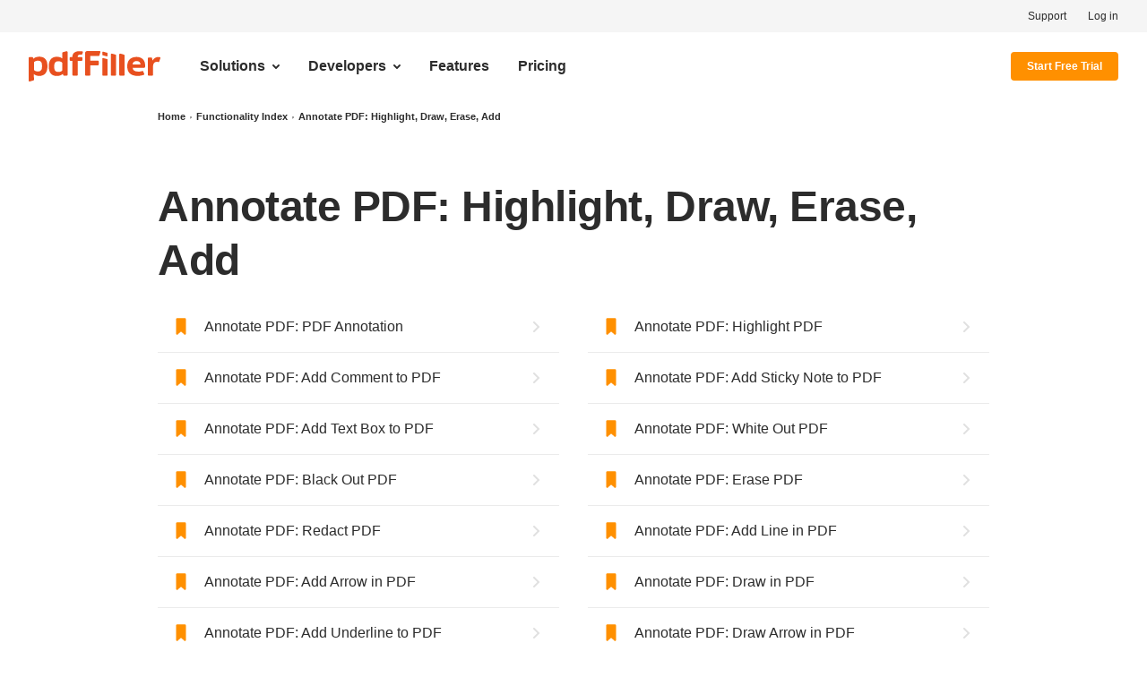

--- FILE ---
content_type: text/html; charset=UTF-8
request_url: https://www.pdffiller.com/en/categories/annotate-pdf-online.htm
body_size: 35256
content:
<!DOCTYPE html>
<html lang="en" data-offcanvas-container="">
<head>
    <meta charset="utf-8">
    <meta name="viewport" content="width=device-width, initial-scale=1.0">
    <meta content="IE=edge" http-equiv="X-UA-Compatible">
    <title>Annotate PDF: Highlight, Draw, Erase, Add - pdfFiller</title>
    <meta name="keywords" content="annotate pdf, pdf annotation, highlight pdf, highlight text, how to high light text, highlight in pdf, how to highlight in pdf, highlight text pdf, highlight application, highlight document, how do i highlight pdf, how to high light pdf file, how to white out pdf, how to erase text pdf, how to white out text pdf, erase in pdf file, how to erase text pdf file, white out pdf, white out application, erase text pdf, erase content pdf, redact pdf tool, how to redact pdf, redact pdf, how to redact pdf, blackout pdf, black out pdf text, pdf redaction, how to redact pdf, how to redact pdf document, how do i redact pdf, add text to pdf, add text to pdf document, how to add text to pdf document, how to add text to pdf form, how to enter text in pdf form, draw lines pdf, add lines pdf, how to draw lines pdf, how to underline in pdf, insert lines pdf, add lines file, underline in pdf, insert lines document, underline in document, how to draw lines pdf, draw lines pdf, how to add lines pdf, add arrows pdf, how to draw arrows pdf, how to add arrows pdf, how to add arrows document, draw arrows pdf application online edit, attach sticky note pdf document edit, how can i attach sticky note pdf document service fill, attach sticky note to document"/>
    <meta name="description" content="Annotate PDF. Download, Edit, Sign, Fax and Print Documents from PC, Tablet & Mobile Device. No Downloads. No Installations. Free Mobile App. Try Now!"/>
    <meta name="format-detection" content="telephone=no">
    <meta name="format-detection" content="address=no">
    <meta name="robots" content="noodp, noydir">
    <link rel="shortcut icon" href="https://mkt-cf.pdffiller.com/mrk/357/favicons/favicon-mkt-8813/favicon.ico?v=2"/>
    <link rel="icon" type="image/png" sizes="32x32" href="https://mkt-cf.pdffiller.com/mrk/357/favicons/favicon-mkt-8813/favicon-32x32.png?v=2"/>
    <meta name="msapplication-config" content="https://mkt-cf.pdffiller.com/mrk/357/favicons/favicon-mkt-8813/browserconfig.xml"/>
    <meta name="msapplication-TileImage" content="https://mkt-cf.pdffiller.com/mrk/357/favicons/favicon-mkt-8813/mstile-150x150.png"/>
    
        <meta property="og:title" content="Annotate PDF: Highlight, Draw, Erase, Add - pdfFiller">
<meta property="og:description" content="Annotate PDF. Download, Edit, Sign, Fax and Print Documents from PC, Tablet & Mobile Device. No Downloads. No Installations. Free Mobile App. Try Now!">
<meta property="og:type" content="website">
<meta property="og:image:type" content="image/png">
<meta property="og:image" content="https://mkt-cf.pdffiller.com/mrk/357/images/_global/og/general.png">
<meta property="og:url" content="https://www.pdffiller.com/en/categories/annotate-pdf-online.htm">
<meta property="og:site_name" content="pdfFiller makes your PDF editing work easier">
    

    
            <link rel="canonical" href="https://www.pdffiller.com/en/categories/annotate-pdf-online.htm"/>
                            <link rel="alternate" href="https://www.pdffiller.com/en/categories/annotate-pdf-online.htm" hreflang="en"/>
                    <link rel="alternate" href="https://www.pdffiller.com/de/categories/annotate-pdf-online.htm" hreflang="de"/>
                    <link rel="alternate" href="https://www.pdffiller.com/fr/categories/annotate-pdf-online.htm" hreflang="fr"/>
                    <link rel="alternate" href="https://www.pdffiller.com/es/categories/annotate-pdf-online.htm" hreflang="es"/>
                    <link rel="alternate" href="https://www.pdffiller.com/pt/categories/annotate-pdf-online.htm" hreflang="pt"/>
                    <link rel="alternate" href="https://www.pdffiller.com/jp/categories/annotate-pdf-online.htm" hreflang="jp"/>
                    <link rel="alternate" href="https://www.pdffiller.com/ms/categories/annotate-pdf-online.htm" hreflang="ms"/>
                    <link rel="alternate" href="https://www.pdffiller.com/it/categories/annotate-pdf-online.htm" hreflang="it"/>
                    <link rel="alternate" href="https://www.pdffiller.com/nl/categories/annotate-pdf-online.htm" hreflang="nl"/>
                    <link rel="alternate" href="https://www.pdffiller.com/hi/categories/annotate-pdf-online.htm" hreflang="hi"/>
                
    
            <script>!function(){try{const e="https://crawlers-tracking.mrkhub.com";if(!e)return void console.error("Host is not defined!");if(/Google/i.test(navigator.userAgent)){const n=window.location.href,o={url:n,scriptVersion:parseInt("1"),pageTag:window.pageTag||null},t=new URLSearchParams(o).toString();fetch(`${e}/v1/track/js`,{method:"POST",headers:{"Content-Type":"application/json"},body:JSON.stringify(o)});const r=document.createElement("img");r.src=`${e}/v1/track/img?${t}`,r.alt="Tracking Image",r.style.display="none",document.body.appendChild(r)}}catch(e){console.error(e)}}();</script>
    
    
                    <link type="text/css" href="https://mkt-cf.pdffiller.com/mrk/357/stylesheets/styles.css" rel="stylesheet"/>
                            <link type="text/css" href="https://mkt-cf.pdffiller.com/components/combine-modal/cm/build.css?v=20251022.070954" rel="stylesheet"/>
<link type="text/css" href="https://mkt-cf.pdffiller.com/components/login/login-slider/build.css?v=20251022.070954" rel="stylesheet"/>
<link type="text/css" href="https://mkt-cf.pdffiller.com/components/register-popup/build.css?v=20251022.070954" rel="stylesheet"/>
                    
    <link type="text/css" href="https://mkt-cf.pdffiller.com/mrk/357/stylesheets/categories-page.css" rel="stylesheet"/>

    
    <script>
        
        ;(function (d, e, c, r) {
            e = d.documentElement;
            c = "className";
            r = "replace";
            e[c] = e[c][r]("i-ua_js_no", "i-ua_js_yes");
            if (d.compatMode != "CSS1Compat") e[c] = e[c][r]("i-ua_css_standart", "i-ua_css_quirks")
        })(document);
        
    </script>

    <script>
        var static_server = 'https://mkt-cf.pdffiller.com';
        var static_server_mrk = 'https://mkt-cf.pdffiller.com/mrk/357';
        var hostname = 'www.pdffiller.com';
        var fullhost = 'www.pdffiller.com';
        var lang = 'en';
        var username = '';
    </script>

        <link href="https://mkt-cf.pdffiller.com/mrk/357/javascripts/page-header.js" rel="preload" as="script"/>


<link href="https://mkt-cf.pdffiller.com/mrk/357/javascripts/page-header-modules.js" rel="preload" as="script"/>
        <link href="https://mkt-cf.pdffiller.com/frontend/ClickStreamClient_1/31100/ClickStreamClient_1.js" rel="preload" as="script"/>
        <link type="text/css" href="https://mkt-cf.pdffiller.com/mrk/357/stylesheets/page-header.css" rel="stylesheet"/>
    
    
    <script>"use strict";function _typeof(t){return(_typeof="function"==typeof Symbol&&"symbol"==typeof Symbol.iterator?function(t){return typeof t}:function(t){return t&&"function"==typeof Symbol&&t.constructor===Symbol&&t!==Symbol.prototype?"symbol":typeof t})(t)}!function(){var t=function(){var t,e,o=[],n=window,r=n;for(;r;){try{if(r.frames.__tcfapiLocator){t=r;break}}catch(t){}if(r===n.top)break;r=r.parent}t||(!function t(){var e=n.document,o=!!n.frames.__tcfapiLocator;if(!o)if(e.body){var r=e.createElement("iframe");r.style.cssText="display:none",r.name="__tcfapiLocator",e.body.appendChild(r)}else setTimeout(t,5);return!o}(),n.__tcfapi=function(){for(var t=arguments.length,n=new Array(t),r=0;r<t;r++)n[r]=arguments[r];if(!n.length)return o;"setGdprApplies"===n[0]?n.length>3&&2===parseInt(n[1],10)&&"boolean"==typeof n[3]&&(e=n[3],"function"==typeof n[2]&&n[2]("set",!0)):"ping"===n[0]?"function"==typeof n[2]&&n[2]({gdprApplies:e,cmpLoaded:!1,cmpStatus:"stub"}):o.push(n)},n.addEventListener("message",(function(t){var e="string"==typeof t.data,o={};if(e)try{o=JSON.parse(t.data)}catch(t){}else o=t.data;var n="object"===_typeof(o)&&null!==o?o.__tcfapiCall:null;n&&window.__tcfapi(n.command,n.version,(function(o,r){var a={__tcfapiReturn:{returnValue:o,success:r,callId:n.callId}};t&&t.source&&t.source.postMessage&&t.source.postMessage(e?JSON.stringify(a):a,"*")}),n.parameter)}),!1))};"undefined"!=typeof module?module.exports=t:t()}();</script>
    <script>
        window.__gpp_addFrame=function(e){if(!window.frames[e])if(document.body){var t=document.createElement("iframe");t.style.cssText="display:none",t.name=e,document.body.appendChild(t)}else window.setTimeout(window.__gpp_addFrame,10,e)},window.__gpp_stub=function(){var e=arguments;if(__gpp.queue=__gpp.queue||[],__gpp.events=__gpp.events||[],!e.length||1==e.length&&"queue"==e[0])return __gpp.queue;if(1==e.length&&"events"==e[0])return __gpp.events;var t=e[0],p=e.length>1?e[1]:null,s=e.length>2?e[2]:null;if("ping"===t)p({gppVersion:"1.1",cmpStatus:"stub",cmpDisplayStatus:"hidden",signalStatus:"not ready",supportedAPIs:["2:tcfeuv2","5:tcfcav1","6:uspv1","7:usnatv1","8:uscav1","9:usvav1","10:uscov1","11:usutv1","12:usctv1"],cmpId:0,sectionList:[],applicableSections:[],gppString:"",parsedSections:{}},!0);else if("addEventListener"===t){"lastId"in __gpp||(__gpp.lastId=0),__gpp.lastId++;var n=__gpp.lastId;__gpp.events.push({id:n,callback:p,parameter:s}),p({eventName:"listenerRegistered",listenerId:n,data:!0,pingData:{gppVersion:"1.1",cmpStatus:"stub",cmpDisplayStatus:"hidden",signalStatus:"not ready",supportedAPIs:["2:tcfeuv2","5:tcfcav1","6:uspv1","7:usnatv1","8:uscav1","9:usvav1","10:uscov1","11:usutv1","12:usctv1"],cmpId:0,sectionList:[],applicableSections:[],gppString:"",parsedSections:{}}},!0)}else if("removeEventListener"===t){for(var a=!1,i=0;i<__gpp.events.length;i++)if(__gpp.events[i].id==s){__gpp.events.splice(i,1),a=!0;break}p({eventName:"listenerRemoved",listenerId:s,data:a,pingData:{gppVersion:"1.1",cmpStatus:"stub",cmpDisplayStatus:"hidden",signalStatus:"not ready",supportedAPIs:["2:tcfeuv2","5:tcfcav1","6:uspv1","7:usnatv1","8:uscav1","9:usvav1","10:uscov1","11:usutv1","12:usctv1"],cmpId:0,sectionList:[],applicableSections:[],gppString:"",parsedSections:{}}},!0)}else"hasSection"===t?p(!1,!0):"getSection"===t||"getField"===t?p(null,!0):__gpp.queue.push([].slice.apply(e))},window.__gpp_msghandler=function(e){var t="string"==typeof e.data;try{var p=t?JSON.parse(e.data):e.data}catch(e){p=null}if("object"==typeof p&&null!==p&&"__gppCall"in p){var s=p.__gppCall;window.__gpp(s.command,(function(p,n){var a={__gppReturn:{returnValue:p,success:n,callId:s.callId}};e.source.postMessage(t?JSON.stringify(a):a,"*")}),"parameter"in s?s.parameter:null,"version"in s?s.version:"1.1")}},"__gpp"in window&&"function"==typeof window.__gpp||(window.__gpp=window.__gpp_stub,window.addEventListener("message",window.__gpp_msghandler,!1),window.__gpp_addFrame("__gppLocator"));
    </script>
    <script>
        (function () { var e = false; var c = window; var t = document; function r() { if (!c.frames["__uspapiLocator"]) { if (t.body) { var a = t.body; var e = t.createElement("iframe"); e.style.cssText = "display:none"; e.name = "__uspapiLocator"; a.appendChild(e) } else { setTimeout(r, 5) } } } r(); function p() { var a = arguments; __uspapi.a = __uspapi.a || []; if (!a.length) { return __uspapi.a } else if (a[0] === "ping") { a[2]({ gdprAppliesGlobally: e, cmpLoaded: false }, true) } else { __uspapi.a.push([].slice.apply(a)) } } function l(t) { var r = typeof t.data === "string"; try { var a = r ? JSON.parse(t.data) : t.data; if (a.__cmpCall) { var n = a.__cmpCall; c.__uspapi(n.command, n.parameter, function (a, e) { var c = { __cmpReturn: { returnValue: a, success: e, callId: n.callId } }; t.source.postMessage(r ? JSON.stringify(c) : c, "*") }) } } catch (a) { } } if (typeof __uspapi !== "function") { c.__uspapi = p; __uspapi.msgHandler = l; c.addEventListener("message", l, false) } })();
    </script>

        <script  src="https://mkt-cf.pdffiller.com/frontend/ClickStreamClient_1/31100/ClickStreamClient_1.js"  ></script>
    <script type="application/javascript">
        const clickStreamUserId = 0;
        const clickStreamBaseUrl = 'https://www.pdffiller.com/click-stream';
        const clickStreamClientId = 'd5f85f8c-465a-4b0f-9ec7-955dba7c7401';
        
        window['ClickStreamClient_1'].init({
            baseConfig:{
                userId: clickStreamUserId
            },
            clickStreamConfig: {
                api: {
                    baseUrl: clickStreamBaseUrl,
                    clientId: clickStreamClientId,
                }
            }
        }).then(function(){
            const clickStreamCurrentUrl = location.protocol + '//' + location.host + location.pathname;
            const clickStreamRef = '';
            const clickStreamModule = 'categories';

            window.addEventListener('load', function(){
                window['ClickStreamClient_1'].sendEvent({
                    type: 'page_view',
                    attrs: {
                        url: clickStreamCurrentUrl,
                        ref: clickStreamRef
                    },
                    customAttrs: {
                        landingTag: 'Others',
                        
                        landingModule: clickStreamModule
                    }
                });
            });
        });
    </script>
</head>
<body>
    <script>
        
        window._sp_queue = [];
        window._sp_ = {
            config: {
                accountId: 2010,
                baseEndpoint: 'https://cdn.privacy-mgmt.com',
                propertyid: 37946,
                propertyHref: 'https://www.pdffiller.com',
                joinHref: true,
                usnat: {includeUspApi: true},
                gdpr: {},
                custom: {},
                events: {
                    //Choice Type ID
                    //1 - PrivacyManager "Save and Exit" btn
                    //11 - "Accept All" btn
                    //13 - "Reject All" btn
                    //12 - "Options" btn (going to PrivacyManager view)
                    onMessageChoiceSelect: function (message_type, choice_id, choice_type_id) {
                        /*console.debug('[event] onMessageChoiceSelect: ', {message_type, choice_id, choice_type_id});*/
                        if (choice_type_id === 11) {
                            /*console.debug('[event] onMessageChoiceSelect: Accept All btn');*/
                            trackEvent('pf_popup_cookie_click_accept');
                        } else if (choice_type_id === 13) {
                            /*console.debug('[event] onMessageChoiceSelect: Reject All btn');*/
                            trackEvent('pf_popup_cookie_click_reject');
                        } else if (choice_type_id === 12) {
                            /*console.debug('[event] onMessageChoiceSelect: Options btn');*/
                        }
                    },
                    onMessageReady: function () {
                        /*console.log('[event] onMessageReady', arguments);*/
                    },
                    onMessageChoiceError: function () {
                        /*console.log('[event] onMessageChoiceError', arguments);*/
                    },
                    onPrivacyManagerAction: function () {
                        /*console.log('[event] onPrivacyManagerAction', arguments);*/
                    },
                    onPrivacyManagerActionStatus: function (message_type, status, choice_type_id) {
                        /*console.debug('[event] onPrivacyManagerActionStatus', arguments);*/
                        if (choice_type_id === 11) {
                            /*console.debug('[event] onPrivacyManagerActionStatus: Accept All btn');*/
                            trackEvent('pf_popup_cookie_click_accept');
                        } else if (choice_type_id === 13) {
                            /*console.debug('[event] onPrivacyManagerActionStatus: Reject All btn');*/
                            trackEvent('pf_popup_cookie_click_reject');
                        } else if (choice_type_id === 1) {
                            /*console.debug('[event] onPrivacyManagerActionStatus: Save and Exit');*/
                            trackEvent('pf_popup_cookie_click_save_and_exit');
                        }
                    },
                    onPMCancel: function () {
                        /*console.log('[event] onPMCancel', arguments);*/
                    },
                    onMessageReceiveData: function () {
                        /*console.log('[event] onMessageReceiveData', arguments);*/
                    },
                    onSPPMObjectReady: function () {
                        /*console.log('[event] onSPPMObjectReady', arguments);*/
                    },
                    onConsentReady: function (message_type, uuid, string, info) {
                        /*console.log("[event] onConsentReady", arguments);
                        console.log(info);*/
                        if ((message_type == "usnat") && (info.applies)) {
                            /* code to insert the USNAT footer link */
                            document.getElementById("pmLink").style.visibility = "visible";
                            document.getElementById("pmLink").innerHTML = "Do Not Sell or Share My Personal Information";
                            document.getElementById("pmLink").onclick = function () {
                                window._sp_.usnat.loadPrivacyManagerModal('1222255');
                                trackEvent('pf_popup_cookie_click_pm_view');
                            }
                        }
                        if ((message_type == "gdpr") && (info.applies)) {
                            /* code to insert the GDPR footer link */
                            document.getElementById("pmLink").style.visibility = "visible";
                            document.getElementById("pmLink").innerHTML = "Privacy Preferences";
                            document.getElementById("pmLink").onclick = function () {
                                window._sp_.gdpr.loadPrivacyManagerModal('1222256');
                                trackEvent('pf_popup_cookie_click_pm_view');
                            }
                        }
                    },
                    onError: function () {
                        /*console.log('[event] onError', arguments);*/
                    },
                }
            }
        }
        
    </script>
    <script src='https://cdn.privacy-mgmt.com/unified/wrapperMessagingWithoutDetection.js' async></script>

<script  src="https://mkt-cf.pdffiller.com/frontend/babel-polyfill.min.js?v=20251022.070954"></script>
<div class="layout-responsive">
    
                    <div class="layout-responsive__header layout-responsive__header--page-header " role="banner">
    <div class="layout-responsive__header-modules">
                                                    <div id="header">
                    <header class="page-header">
                                                    <div class="page-header__top">
                                <div class="page-header__inner">
                                    <nav class="nav">
                                        <div class="nav__item" role="presentation">
                                            <a class="nav__link" href="https://www.pdffiller.com/en/support" role="menuitem" title="Support">Support</a>
                                        </div>
                                        <div class="nav__item" role="presentation">
                                            <a class="nav__link" href="https://www.pdffiller.com/en/login" role="menuitem" title="Log in">Log in</a>
                                        </div>
                                                                            </nav>
                                </div>
                            </div>
                                                <div class="page-header__bottom">
                            <div class="page-header__inner">
                                <div class="page-header__row">
                                                                            <div class="page-header__column page-header__column--trigger">
                                            <div class="nav-trigger js-nav-trigger" type="button" role="button" aria-label="Main menu" aria-expanded="false">
                                                <div class="nav-trigger__line"></div>
                                                <div class="nav-trigger__line"></div>
                                                <div class="nav-trigger__line"></div>
                                            </div>
                                        </div>
                                                                        <div class="page-header__column page-header__column--logo">
                                                                                    <a class="page-header__logo-link" href="https://www.pdffiller.com/?mode=view" title="pdfFiller">
                                                <img class="page-header__logo-image" src="https://mkt-cf.pdffiller.com/mrk/357/images/_global/header/logo-pdffiller.svg" alt="pdfFiller logo">
                                            </a>
                                                                            </div>
                                                                                                                <div class="page-header__column page-header__column--menu" role="navigation" aria-label="Main Site Menu">
                                            <nav class="nav nav--main-menu" role="menubar">
                                                <div class="nav__item nav__item--dropdown" role="presentation">
                                                    <div class="nav__link nav__link--dropdown" role="menuitem" tabindex="0" aria-haspopup="true" aria-expanded="false">Solutions</div>
                                                    <div class="nav-submenu" aria-label="Solutions">
                                                        <div class="page-header__inner">
                                                            <div class="nav-submenu__row">
                                                                <div class="nav-submenu__column nav-submenu__column--description">
                                                                    <div class="nav-submenu__title">Solutions</div>
                                                                    <div class="nav-submenu__description">
                                                                        Discover how pdfFiller helps teams process documents faster, collect data and approvals, and more.
                                                                    </div>
                                                                </div>
                                                                <div class="nav-submenu__column nav-submenu__column--list">
                                                                    <div class="nav-submenu__subtitle">By business size</div>
                                                                    <nav class="nav" role="menubar">
                                                                        <div class="nav__item" role="presentation">
                                                                            <a class="nav__link--enterprise nav__link" href="https://www.pdffiller.com/en/enterprise.htm?utm_source=header" role="menuitem" title="Enterprise">
                                                                                Enterprise
                                                                            </a>
                                                                        </div>
                                                                        <div class="nav__item" role="presentation">
                                                                            <a class="nav__link--individuals-smbs-blue nav__link" href="https://www.pdffiller.com/en/individual.htm" role="menuitem" title="Individuals + SMBs">
                                                                                Individuals + SMBs
                                                                            </a>
                                                                        </div>
                                                                    </nav>
                                                                    <div class="nav-submenu__subtitle">By integration</div>
                                                                    <nav class="nav" role="menubar">
                                                                        <div class="nav__item" role="presentation">
                                                                            <a class="nav__link" href="https://www.pdffiller.com/en/integrations/g-suite.htm" role="menuitem" title="Google add-ons">Google add-ons</a>
                                                                        </div>
                                                                        <div class="nav__item" role="presentation">
                                                                            <a class="nav__link" href="https://www.pdffiller.com/en/integrations.htm" role="menuitem" title="All integrations">All integrations</a>
                                                                        </div>
                                                                    </nav>
                                                                </div>
                                                                <div class="nav-submenu__column nav-submenu__column--list">
                                                                    <div class="nav-submenu__subtitle">By industry</div>
                                                                    <nav class="nav" role="menubar">
                                                                        <div class="nav__item" role="presentation">
                                                                            <a class="nav__link--healthcare nav__link" href="https://www.pdffiller.com/en/industry/medical.htm" role="menuitem" title="Healthcare">Healthcare</a>
                                                                        </div>
                                                                        <div class="nav__item" role="presentation">
                                                                            <a class="nav__link--financial-services nav__link" href="https://www.pdffiller.com/en/industry/tax-and-finance.htm" role="menuitem" title="Financial services">Financial services</a>
                                                                        </div>
                                                                        <div class="nav__item" role="presentation">
                                                                            <a class="nav__link--education nav__link" href="https://www.pdffiller.com/en/industry/education.htm" role="menuitem" title="Education">Education</a>
                                                                        </div>
                                                                        <div class="nav__item" role="presentation">
                                                                            <a class="nav__link--legal nav__link" href="https://www.pdffiller.com/en/industry/law.htm" role="menuitem" title="Legal">Legal</a>
                                                                        </div>
                                                                        <div class="nav__item" role="presentation">
                                                                            <a class="nav__link--software-and-it nav__link" href="https://www.pdffiller.com/en/industry/internet-technologies.htm" role="menuitem" title="Software and IT">Software and IT</a>
                                                                        </div>
                                                                                                                                                <div class="nav__item" role="presentation">
                                                                            <a class="nav__link--real-estate nav__link" href="https://www.pdffiller.com/en/industry/real-estate.htm" role="menuitem" title="Real Estate">Real Estate</a>
                                                                        </div>
                                                                        <div class="nav__item" role="presentation">
                                                                            <a class="nav__link--government nav__link" href="https://www.pdffiller.com/en/industry/government.htm" role="menuitem" title="Government">Government</a>
                                                                        </div>
                                                                        <div class="nav__item" role="presentation">
                                                                            <a class="nav__link--see-all nav__link" href="https://www.pdffiller.com/en/industry.htm" role="menuitem" title="See all">See all</a>
                                                                        </div>
                                                                    </nav>
                                                                </div>
                                                                <div class="nav-submenu__column nav-submenu__column--large nav-submenu__column--use-case">
                                                                    <div class="nav-submenu__subtitle">By use case</div>
                                                                    <nav class="nav" role="menubar">
                                                                        <div class="nav__item" role="presentation">
                                                                            <a class="nav__link--student-enrollment-application-workflow nav__link" href="https://www.pdffiller.com/en/use-cases-landing-pages/patient-intake-and-follow-up-workflow.htm" role="menuitem" title="Patient intake and follow up workflow">Patient intake and follow up workflow</a>
                                                                        </div>
                                                                        <div class="nav__item" role="presentation">
                                                                            <a class="nav__link--managing-sales-proposals-quotes-and-invoices nav__link" href="https://www.pdffiller.com/en/use-cases-landing-pages/managing-sales-proposals-quotes-and-invoices.htm" role="menuitem" title="Managing sales proposals, quotes, and invoices">Managing sales proposals, quotes, and invoices</a>
                                                                        </div>
                                                                        <div class="nav__item" role="presentation">
                                                                            <a class="nav__link--real-estate-agreements-workflow nav__link" href="https://www.pdffiller.com/en/use-cases-landing-pages/real-estate-agreements-workflow.htm" role="menuitem" title="Real estate agreements workflow">Real estate agreements workflow</a>
                                                                        </div>
                                                                        <div class="nav__item" role="presentation">
                                                                            <a class="nav__link--employee-onboarding-workflow nav__link" href="https://www.pdffiller.com/en/use-cases-landing-pages/employee-onboarding-workflow.htm" role="menuitem" title="Employee onboarding workflow">Employee onboarding workflow</a>
                                                                        </div>
                                                                        <div class="nav__item" role="presentation">
                                                                            <a class="nav__link--hipaa-authorization-form-workflow nav__link" href="https://www.pdffiller.com/en/use-cases-landing-pages/hipaa-authorization-form-workflow.htm" role="menuitem" title="HIPAA authorization form workflow">HIPAA authorization form workflow</a>
                                                                        </div>
                                                                    </nav>
                                                                </div>
                                                            </div>
                                                        </div>
                                                    </div>
                                                </div>
                                                <div class="nav__item nav__item--dropdown" role="presentation">
                                                    <div class="nav__link nav__link--dropdown" role="menuitem" tabindex="0" aria-haspopup="true" aria-expanded="false">Developers</div>
                                                    <div class="nav-submenu" aria-label="Developers">
                                                        <div class="page-header__inner">
                                                            <div class="nav-submenu__row">
                                                                <div class="nav-submenu__column nav-submenu__column--description">
                                                                    <div class="nav-submenu__title">Developers</div>
                                                                    <div class="nav-submenu__description">Learn how to integrate PDF editing, sharing, and document creation into your software.</div>
                                                                </div>
                                                                <div class="nav-submenu__column nav-submenu__column--list">
                                                                    <nav class="nav">
                                                                        <div class="nav__item" role="presentation">
                                                                            <a class="nav__link--pdf-tools-api nav__link" href="https://www.pdffiller.com/en/apipages/pdf-tools-api.htm" role="menuitem" title="PDF Tools API">PDF Tools API</a>
                                                                        </div>
                                                                        <div class="nav__item" role="presentation">
                                                                            <a class="nav__link--api-documentation nav__link" href="https://docs.airslate.io/docs/airslate-pdf-api/welcome" role="menuitem" title="API documentation">API documentation</a>
                                                                        </div>
                                                                        <div class="nav__item" role="presentation">
                                                                            <a class="nav__link--api-pricing nav__link" href="https://www.pdffiller.com/en/pdf-api-pricing.htm" role="menuitem" title="API pricing">API pricing</a>
                                                                        </div>
                                                                    </nav>
                                                                </div>
                                                                <div class="nav-submenu__column nav-submenu__column--large">
                                                                    <div class="header-action header-action--developers" data-micromodal-trigger="modal-lead-header">
                                                                        <div class="header-action__title">Robust PDF Tools API
                                                                            <div class="line-break"></div>
                                                                            for all your document needs
                                                                        </div>
                                                                        <div class="action-angle">Talk to sales</div>
                                                                    </div>
                                                                </div>
                                                            </div>
                                                        </div>
                                                    </div>
                                                </div>
                                                <div class="nav__item" role="presentation">
                                                    <a class="nav__link" href="https://www.pdffiller.com/en/features.htm" role="menuitem" title="Features">Features</a>
                                                </div>
                                                <div class="nav__item" role="presentation">
                                                    <a class="nav__link" href="https://www.pdffiller.com/en/services.htm" role="menuitem" title="Pricing">Pricing</a>
                                                </div>

                                            </nav>
                                        </div>
                                        <div class="page-header__column page-header__column--actions" id="sft_container">
                                                                                                <div id="csrf" style="display: none">
    <input type="hidden" name="action__loginForm" value="wRu.nnuoyhm2ZyarKSa4wFbpi27P1AX/9uQWDuRvS8I=" />
    <input type="hidden" name="action__registerForm" value="vOpEv/lpoyNHrhrSmQarp1eIPv8L90MQ2ka/5BsMO8Q=" />
</div>
    <div id="choice-dialog-overlay" style="position: fixed; top: 0px; left: 0px; right: 0px; bottom: 0px; display: none;" class="ReactModal__Overlay ReactModal__Overlay--after-open">
        <div id="login-headerft"></div>
    </div>
            <style>
    
        @-webkit-keyframes rotation{0%{-webkit-transform:rotate(0);transform:rotate(0)}to{-webkit-transform:rotate(1turn);transform:rotate(1turn)}}@keyframes rotation{0%{-webkit-transform:rotate(0);transform:rotate(0)}to{-webkit-transform:rotate(1turn);transform:rotate(1turn)}}.loader{position:fixed;top:50%;left:50%;z-index:1000;display:none;margin:-30px 0 0 -30px;width:60px;height:60px;font-size:0;-webkit-animation:.9s cubic-bezier(.4,0,.2,1) infinite both rotation;animation:.9s cubic-bezier(.4,0,.2,1) infinite both rotation}
    
</style>
        <span class="button button--sm js-free-trial-trigger free-trial-track" tabindex="0">Start Free Trial</span>
        <script>
    if (typeof window.user === 'undefined') {
        window.user = {
            language: 'en',
        }
    } else {
        window.user.language = 'en';
    }

    window.headerLoginConfig = {
        'userId': '0',
        token: ''
    };

    function loadScript(scriptSrc, callback) {
        var script = document.createElement('script');
        script.src = scriptSrc;
        script.async = true;

        script.onload = function () {
            if (typeof callback === 'function') {
                callback();
            }
        };

        document.head.appendChild(script);
    }

    loadScript('https://mkt-cf.pdffiller.com/mrk/357/javascripts/free-trial-helper.js', function () {
        var freeTrialTriggers = document.getElementsByClassName('js-free-trial-trigger');
        for (i = 0; i < freeTrialTriggers.length; i++) {
            freeTrialTriggers[i].addEventListener('click',  function (event) { handleFreeTrial([
                'https://mkt-cf.pdffiller.com/frontend/babel-polyfill.min.js',
                'https://mkt-cf.pdffiller.com/frontend/javascript-vendors.v3.0.0.min.js',
                'https://mkt-cf.pdffiller.com/frontend/LoginModalApp/197100/LoginModalApp.js',
                'https://mkt-cf.pdffiller.com/components/combine-modal/cm/build.css',
                'https://mkt-cf.pdffiller.com/components/login/login-slider/build.css',
                'https://mkt-cf.pdffiller.com/components/register-popup/build.css',
            ], function (redirectUrl, activeTab) {
                activeTab = activeTab || 'registration';
                var popupContainer = document.getElementById("choice-dialog-overlay");
                var csrfLogin = document.querySelector('#csrf input[name="action__loginForm"]');
                var csrfRegister = document.querySelector('#csrf input[name="action__registerForm"]');
                var isOnboardingClick = event.target.classList.contains("is-onboarding-link");
                var industry = isOnboardingClick ? event.target.dataset.industry : null;
                
                var params = isOnboardingClick ? {params: {mode: 'b2b'}} : {source: 'mp_header'};
                
                activeTab = isOnboardingClick ? 'registration' : activeTab;
                redirectUrl = isOnboardingClick
                    ? 'https://www.pdffiller.com/en/forms/dashboard' + (industry ? '?industry=' + industry : '')
                    : redirectUrl;
                var customizedData = {
                    text: {
                        title: "Start your free 30-day trial",
                        subtitle: "Get started with our document management, eSigning, and workflow automation suite today. Cancel anytime.",
                        ctaButtonTitle: "Start free trial",
                    },
                    promo: [{
                        title: "Do more in less time",
                        description: "Quickly share documents and fillable forms, simplify the signing process, use templates, and much more.",
                        promoImage: 'https://mkt-cf.pdffiller.com/mrk/357/images/login-modal/MarketingSlide1.png',
                        promoImage2x: 'https://mkt-cf.pdffiller.com/mrk/357/images/login-modal/MarketingSlide1@2x.webp',
                        promoImagePNG: 'https://mkt-cf.pdffiller.com/mrk/357/images/login-modal/MarketingSlide1.png',
                    },
                        {
                            title: "Go completely paperless",
                            description: "Edit, fill out, e-sign, or work on documents with teammates. Anytime and anywhere.",
                            promoImage: 'https://mkt-cf.pdffiller.com/mrk/357/images/login-modal/MarketingSlide2.webp',
                            promoImage2x: 'https://mkt-cf.pdffiller.com/mrk/357/images/login-modal/MarketingSlide2@2x.webp',
                            promoImagePNG: 'https://mkt-cf.pdffiller.com/mrk/357/images/login-modal/MarketingSlide2.png',
                        },
                        {
                            title: "Secure your documents",
                            description: "Store an unlimited number of documents, contracts, and tax forms securely in your account.",
                            promoImage: 'https://mkt-cf.pdffiller.com/mrk/357/images/login-modal/MarketingSlide3.webp',
                            promoImage2x: 'https://mkt-cf.pdffiller.com/mrk/357/images/login-modal/MarketingSlide3@2x.webp',
                            promoImagePNG: 'https://mkt-cf.pdffiller.com/mrk/357/images/login-modal/MarketingSlide3.png',
                        }],
                };
                window.showNewLogin({
                    sft: !isOnboardingClick,
                    returnRef: redirectUrl,
                    csrf: {
                        login: {
                            name: 'action__loginForm',
                            value: csrfLogin ? csrfLogin.value : '',
                        },
                        register: {
                            name: 'action__registerForm',
                            value: csrfRegister ? csrfRegister.value : '',
                        },
                    },
                    activeTab,
                    hooks: {
                        LG_SHOW_LOGIN() {
                            var body = document.body;
                            body.classList.add('is-free-trial-modal-open');

                            if (popupContainer !== null) popupContainer.style.display = 'block';
                        },
                        LG_CLOSE_AUTH() {
                            var body = document.body;
                            body.classList.remove('is-free-trial-modal-open');

                            if (popupContainer !== null) popupContainer.style.display = 'none';
                        }
                    },
                    customize: {
                        login: customizedData,
                        register: customizedData,
                    },
                    ...params
                });
            })});
        }
    });

    window.headerLoginConfig = {
        'userId': '0',
        token: ''
    };

    document.addEventListener('keydown', function(event) {
        if (event.key === 'Enter' && event.target.classList.contains('js-free-trial-trigger')) {
            event.target.click();
        }
    });

</script>
        <script>
    
    document.querySelectorAll('.js-free-trial-trigger').forEach(item => {
        item.addEventListener('click', () => {
            var isTracked = document.cookie.match(/^(.*;)?\s*pf_show_start_free_trial_modal_tracked\s*=\s*[^;]+(.*)?$/);
            if (isTracked) {
                return;
            }
            const url = 'https://www.pdffiller.com/mpages/trck/pf_show_start_free_trial_modal';
            fetch(`${url}`, {
                method: 'POST',
                credentials: 'include'
            });
        });
    });
    
</script>
                                                                                        </div>
                                                                    </div>
                            </div>
                        </div>
                    </header>
                </div>
                        </div>
</div>
            <div class="layout-responsive__mobile-menu" aria-hidden="true">
            <div class="page-mobile-menu">
        <div class="page-mobile-menu__top">
            <nav class="nav-mobile js-accordion" role="tablist" aria-multiselectable="false" role="menubar">
                <div class="nav-mobile__item" role="presentation">
                    <div class="nav-mobile__link nav-mobile__link--dropdown js-accordion-title" role="tab" aria-selected="false" tabindex="0">Solutions</div>
                    <div class="nav-submenu" role="tabpanel"  aria-label="Solutions">
                        <div class="nav-submenu__row">
                            <div class="nav-submenu__column nav-submenu__column--list">
                                <div class="nav-submenu__subtitle">By business size</div>
                                <nav class="nav" role="menubar">
                                    <div class="nav__item" role="presentation"><a class="nav__link--enterprise nav__link" href="https://www.pdffiller.com/en/enterprise.htm?utm_source=header" role="menuitem" title="Enterprise">Enterprise</a></div>
                                    <div class="nav__item" role="presentation"><a class="nav__link--individuals-smbs-blue nav__link" href="https://www.pdffiller.com/en/individual.htm" role="menuitem" title="Individuals + SMBs">Individuals + SMBs</a></div>
                                </nav>
                                <div class="nav-submenu__subtitle">By integration</div>
                                <nav class="nav" role="menubar">
                                    <div class="nav__item" role="presentation"><a class="nav__link" href="https://www.pdffiller.com/en/integrations/salesforce.htm" role="menuitem" title="Salesforce">Salesforce</a></div>
                                    <div class="nav__item" role="presentation"><a class="nav__link" href="https://www.pdffiller.com/en/integrations/g-suite.htm" role="menuitem" title="Google add-ons">Google add-ons</a></div>
                                    <div class="nav__item" role="presentation"><a class="nav__link" href="https://www.pdffiller.com/en/integrations.htm" role="menuitem" title="All integrations">All integrations</a></div>
                                </nav>
                            </div>
                            <div class="nav-submenu__column nav-submenu__column--list">
                                <div class="nav-submenu__subtitle">By industry</div>
                                <nav class="nav" role="menubar">
                                    <div class="nav__item" role="presentation"><a class="nav__link--healthcare nav__link" href="https://www.pdffiller.com/en/industry/medical.htm" role="menuitem" title="Healthcare">Healthcare</a></div>
                                    <div class="nav__item" role="presentation"><a class="nav__link--financial-services nav__link" href="https://www.pdffiller.com/en/industry/tax-and-finance.htm" role="menuitem" title="Financial services">Financial services</a></div>
                                    <div class="nav__item" role="presentation"><a class="nav__link--education nav__link" href="https://www.pdffiller.com/en/industry/education.htm" role="menuitem" title="Education">Education</a></div>
                                    <div class="nav__item" role="presentation"><a class="nav__link--legal nav__link" href="https://www.pdffiller.com/en/industry/law.htm" role="menuitem" title="Legal">Legal</a></div>
                                    <div class="nav__item" role="presentation"><a class="nav__link--software-and-it nav__link" href="https://www.pdffiller.com/en/industry/internet-technologies.htm" role="menuitem" title="Software and IT">Software and IT</a></div>
                                    <div class="nav__item" role="presentation"><a class="nav__link--real-estate nav__link" href="https://www.pdffiller.com/en/industry/real-estate.htm" role="menuitem" title="Real Estate">Real Estate</a></div>
                                    <div class="nav__item" role="presentation"><a class="nav__link--government nav__link" href="https://www.pdffiller.com/en/industry/government.htm" role="menuitem" title="Government">Government</a></div>
                                    <div class="nav__item" role="presentation"><a class="nav__link--see-all nav__link" href="https://www.pdffiller.com/en/industry/industry.htm" role="menuitem" title="See all">See all</a></div>
                                </nav>
                            </div>
                            <div class="nav-submenu__column nav-submenu__column--large">
                                <div class="nav-submenu__subtitle">By use case</div>
                                <nav class="nav" role="menubar">
                                    <div class="nav__item" role="presentation"><a class="nav__link--student-enrollment-application-workflow nav__link" href="https://www.pdffiller.com/en/use-cases-landing-pages/patient-intake-and-follow-up-workflow.htm" role="menuitem" title="Patient intake and follow up workflow">Patient intake and follow up workflow</a></div>
                                    <div class="nav__item" role="presentation"><a class="nav__link--managing-sales-proposals-quotes-and-invoices nav__link" href="https://www.pdffiller.com/en/use-cases-landing-pages/managing-sales-proposals-quotes-and-invoices.htm" role="menuitem" title="Managing sales proposals, quotes, and invoices">Managing sales proposals, quotes, and invoices</a></div>
                                    <div class="nav__item" role="presentation"><a class="nav__link--real-estate-agreements-workflow nav__link" href="https://www.pdffiller.com/en/use-cases-landing-pages/real-estate-agreements-workflow.htm" role="menuitem" title="Real estate agreements workflow">Real estate agreements workflow</a></div>
                                    <div class="nav__item" role="presentation"><a class="nav__link--employee-onboarding-workflow nav__link" href="https://www.pdffiller.com/en/use-cases-landing-pages/employee-onboarding-workflow.htm" role="menuitem" title="Employee onboarding workflow">Employee onboarding workflow</a></div>
                                    <div class="nav__item" role="presentation"><a class="nav__link--hipaa-authorization-form-workflow nav__link" href="https://www.pdffiller.com/en/use-cases-landing-pages/hipaa-authorization-form-workflow.htm" role="menuitem" title="HIPAA authorization form workflow">HIPAA authorization form workflow</a></div>
                                </nav>
                            </div>
                        </div>
                    </div>
                </div>
                <div class="nav-mobile__item" role="presentation">
                    <div class="nav-mobile__link nav-mobile__link--dropdown js-accordion-title" role="tab" aria-selected="false" tabindex="0">Developers</div>
                    <div class="nav-submenu" role="tabpanel" aria-label="Developers">
                        <div class="nav-submenu__row">
                            <div class="nav-submenu__column nav-submenu__column--list">
                                <nav class="nav" role="menubar">
                                    <div class="nav__item" role="presentation"><a class="nav__link--pdf-tools-api nav__link" href="https://www.pdffiller.com/en/apipages/pdf-tools-api.htm" role="menuitem" title="PDF Tools API">PDF Tools API</a></div>
                                    <div class="nav__item" role="presentation"><a class="nav__link--api-documentation nav__link" href="https://docs.airslate.io/docs/airslate-pdf-api/welcome" role="menuitem" title="API documentation">API documentation</a></div>
                                    <div class="nav__item" role="presentation"><a class="nav__link--api-pricing nav__link" href="https://www.pdffiller.com/en/pdf-api-pricing.htm" role="menuitem" title="API pricing">API pricing</a></div>
                                </nav>
                            </div>
                            <div class="nav-submenu__column nav-submenu__column--large">
                                <div class="header-action header-action--developers" data-micromodal-trigger="modal-lead-header">
                                    <div class="header-action__title">Robust PDF Tools API<div class="line-break"></div>for all your document needs</div>
                                    <div class="action-angle">Talk to sales</div>
                                </div>
                            </div>
                        </div>
                    </div>
                </div>
                <div class="nav-mobile__item" role="presentation"><a class="nav-mobile__link" href="https://www.pdffiller.com/en/features.htm" role="menuitem" title="Features">Features</a></div>
                <div class="nav-mobile__item" role="presentation"><a class="nav-mobile__link" href="https://www.pdffiller.com/en/services.htm" role="menuitem" title="Pricing">Pricing</a></div>
                <div class="nav-mobile__item nav-mobile__item--support" role="presentation"><a class="nav-mobile__link" href="https://www.pdffiller.com/en/support" role="menuitem" title="Support">Support</a></div>
            </nav>
        </div>
        <div class="page-mobile-menu__bottom">
            <div class="page-mobile-menu__actions">
                <a class="button button--bordered" href="https://www.pdffiller.com/en/login/signin" tabindex="0">Log in</a>
                            </div>
        </div>
    </div>
    </div>
            

        <div class="layout-responsive__body" role="main">
        
    <section class="page-section page-section--functionality">
        <div class="page-section__inner">
            <div class="bread-crumbs-wrapper">
                <ul class="bread-crumbs" itemscope="" itemtype="http://schema.org/BreadcrumbList">
                    <li class="bread-crumbs__item" itemscope="" itemprop="itemListElement" itemtype="http://schema.org/ListItem">
                                                                                                    <a class="bread-crumbs__link" href="/" itemprop="item">
                            <span itemprop="name">Home</span>
                            <meta itemprop="position" content="1">
                        </a>
                    </li>
                    <li class="bread-crumbs__item" itemscope itemprop="itemListElement" itemtype="http://schema.org/ListItem">
                        <a class="bread-crumbs__link" href="/en/categories.htm" itemprop="item">
                            <span itemprop="name">Functionality Index</span>
                            <meta itemprop="position" content="2">
                        </a>
                    </li>
                                                                        <li class="bread-crumbs__item" itemscope itemprop="itemListElement" itemtype="http://schema.org/ListItem" >
                                <span itemprop="name">Annotate PDF: Highlight, Draw, Erase, Add</span>
                                <meta itemprop="position" content="3">
                            </li>
                                                            </ul>
            </div>

            <h1 class="section-title section-title--primary">Annotate PDF: Highlight, Draw, Erase, Add</h1>
            <div class="functionality">
                <div class="functionality__list">
                                                                                                            <div class="functionality__item">
                            <a class="functionality__link" href="https://annotate-pdf-form.pdffiller.com">
                                <div class="functionality__text">Annotate PDF: PDF Annotation</div>
                                <div class="functionality__icon">
                                    <svg xmlns="http://www.w3.org/2000/svg" width="52" height="52" viewBox="0 0 52 52">
                                        <g fill="none" fill-rule="evenodd">
                                            <path fill="#FFF" d="M0 0h52v52H0z"></path>
                                            <path class="arrow" stroke="#E0E0E0" stroke-linecap="round" stroke-width="2" d="M24 21l5 5-5 5"></path>
                                        </g>
                                    </svg>
                                </div>
                            </a>
                        </div>
                                            <div class="functionality__item">
                            <a class="functionality__link" href="https://highlight-pdf.pdffiller.com">
                                <div class="functionality__text">Annotate PDF: Highlight PDF</div>
                                <div class="functionality__icon">
                                    <svg xmlns="http://www.w3.org/2000/svg" width="52" height="52" viewBox="0 0 52 52">
                                        <g fill="none" fill-rule="evenodd">
                                            <path fill="#FFF" d="M0 0h52v52H0z"></path>
                                            <path class="arrow" stroke="#E0E0E0" stroke-linecap="round" stroke-width="2" d="M24 21l5 5-5 5"></path>
                                        </g>
                                    </svg>
                                </div>
                            </a>
                        </div>
                                            <div class="functionality__item">
                            <a class="functionality__link" href="https://add-comments-to-pdf.pdffiller.com">
                                <div class="functionality__text">Annotate PDF: Add Comment to PDF</div>
                                <div class="functionality__icon">
                                    <svg xmlns="http://www.w3.org/2000/svg" width="52" height="52" viewBox="0 0 52 52">
                                        <g fill="none" fill-rule="evenodd">
                                            <path fill="#FFF" d="M0 0h52v52H0z"></path>
                                            <path class="arrow" stroke="#E0E0E0" stroke-linecap="round" stroke-width="2" d="M24 21l5 5-5 5"></path>
                                        </g>
                                    </svg>
                                </div>
                            </a>
                        </div>
                                            <div class="functionality__item">
                            <a class="functionality__link" href="https://add-note-to-pdf.pdffiller.com">
                                <div class="functionality__text">Annotate PDF: Add Sticky Note to PDF</div>
                                <div class="functionality__icon">
                                    <svg xmlns="http://www.w3.org/2000/svg" width="52" height="52" viewBox="0 0 52 52">
                                        <g fill="none" fill-rule="evenodd">
                                            <path fill="#FFF" d="M0 0h52v52H0z"></path>
                                            <path class="arrow" stroke="#E0E0E0" stroke-linecap="round" stroke-width="2" d="M24 21l5 5-5 5"></path>
                                        </g>
                                    </svg>
                                </div>
                            </a>
                        </div>
                                            <div class="functionality__item">
                            <a class="functionality__link" href="https://add-text-box-pdf.pdffiller.com">
                                <div class="functionality__text">Annotate PDF: Add Text Box to PDF</div>
                                <div class="functionality__icon">
                                    <svg xmlns="http://www.w3.org/2000/svg" width="52" height="52" viewBox="0 0 52 52">
                                        <g fill="none" fill-rule="evenodd">
                                            <path fill="#FFF" d="M0 0h52v52H0z"></path>
                                            <path class="arrow" stroke="#E0E0E0" stroke-linecap="round" stroke-width="2" d="M24 21l5 5-5 5"></path>
                                        </g>
                                    </svg>
                                </div>
                            </a>
                        </div>
                                            <div class="functionality__item">
                            <a class="functionality__link" href="https://white-out-pdf.pdffiller.com">
                                <div class="functionality__text">Annotate PDF: White Out PDF</div>
                                <div class="functionality__icon">
                                    <svg xmlns="http://www.w3.org/2000/svg" width="52" height="52" viewBox="0 0 52 52">
                                        <g fill="none" fill-rule="evenodd">
                                            <path fill="#FFF" d="M0 0h52v52H0z"></path>
                                            <path class="arrow" stroke="#E0E0E0" stroke-linecap="round" stroke-width="2" d="M24 21l5 5-5 5"></path>
                                        </g>
                                    </svg>
                                </div>
                            </a>
                        </div>
                                            <div class="functionality__item">
                            <a class="functionality__link" href="https://www.pdffiller.com/en/functionality/161-black-out-pdf-content-text-sentence-form-document-file-application-annotation-comment-highlight-underline-sticky-note-online-website-mac-windows-adobe-editor.htm">
                                <div class="functionality__text">Annotate PDF: Black Out PDF</div>
                                <div class="functionality__icon">
                                    <svg xmlns="http://www.w3.org/2000/svg" width="52" height="52" viewBox="0 0 52 52">
                                        <g fill="none" fill-rule="evenodd">
                                            <path fill="#FFF" d="M0 0h52v52H0z"></path>
                                            <path class="arrow" stroke="#E0E0E0" stroke-linecap="round" stroke-width="2" d="M24 21l5 5-5 5"></path>
                                        </g>
                                    </svg>
                                </div>
                            </a>
                        </div>
                                            <div class="functionality__item">
                            <a class="functionality__link" href="https://erase-pdf.pdffiller.com">
                                <div class="functionality__text">Annotate PDF: Erase PDF</div>
                                <div class="functionality__icon">
                                    <svg xmlns="http://www.w3.org/2000/svg" width="52" height="52" viewBox="0 0 52 52">
                                        <g fill="none" fill-rule="evenodd">
                                            <path fill="#FFF" d="M0 0h52v52H0z"></path>
                                            <path class="arrow" stroke="#E0E0E0" stroke-linecap="round" stroke-width="2" d="M24 21l5 5-5 5"></path>
                                        </g>
                                    </svg>
                                </div>
                            </a>
                        </div>
                                            <div class="functionality__item">
                            <a class="functionality__link" href="https://redact-pdf.pdffiller.com">
                                <div class="functionality__text">Annotate PDF: Redact PDF</div>
                                <div class="functionality__icon">
                                    <svg xmlns="http://www.w3.org/2000/svg" width="52" height="52" viewBox="0 0 52 52">
                                        <g fill="none" fill-rule="evenodd">
                                            <path fill="#FFF" d="M0 0h52v52H0z"></path>
                                            <path class="arrow" stroke="#E0E0E0" stroke-linecap="round" stroke-width="2" d="M24 21l5 5-5 5"></path>
                                        </g>
                                    </svg>
                                </div>
                            </a>
                        </div>
                                            <div class="functionality__item">
                            <a class="functionality__link" href="https://add-lines-pdf.pdffiller.com">
                                <div class="functionality__text">Annotate PDF: Add Line in PDF</div>
                                <div class="functionality__icon">
                                    <svg xmlns="http://www.w3.org/2000/svg" width="52" height="52" viewBox="0 0 52 52">
                                        <g fill="none" fill-rule="evenodd">
                                            <path fill="#FFF" d="M0 0h52v52H0z"></path>
                                            <path class="arrow" stroke="#E0E0E0" stroke-linecap="round" stroke-width="2" d="M24 21l5 5-5 5"></path>
                                        </g>
                                    </svg>
                                </div>
                            </a>
                        </div>
                                            <div class="functionality__item">
                            <a class="functionality__link" href="https://add-arrows-pdf.pdffiller.com">
                                <div class="functionality__text">Annotate PDF: Add Arrow in PDF</div>
                                <div class="functionality__icon">
                                    <svg xmlns="http://www.w3.org/2000/svg" width="52" height="52" viewBox="0 0 52 52">
                                        <g fill="none" fill-rule="evenodd">
                                            <path fill="#FFF" d="M0 0h52v52H0z"></path>
                                            <path class="arrow" stroke="#E0E0E0" stroke-linecap="round" stroke-width="2" d="M24 21l5 5-5 5"></path>
                                        </g>
                                    </svg>
                                </div>
                            </a>
                        </div>
                                            <div class="functionality__item">
                            <a class="functionality__link" href="https://pdffiller-online-editing-amp-drawing-tool.pdffiller.com">
                                <div class="functionality__text">Annotate PDF: Draw in PDF</div>
                                <div class="functionality__icon">
                                    <svg xmlns="http://www.w3.org/2000/svg" width="52" height="52" viewBox="0 0 52 52">
                                        <g fill="none" fill-rule="evenodd">
                                            <path fill="#FFF" d="M0 0h52v52H0z"></path>
                                            <path class="arrow" stroke="#E0E0E0" stroke-linecap="round" stroke-width="2" d="M24 21l5 5-5 5"></path>
                                        </g>
                                    </svg>
                                </div>
                            </a>
                        </div>
                                            <div class="functionality__item">
                            <a class="functionality__link" href="https://underline-inside-pdf.pdffiller.com">
                                <div class="functionality__text">Annotate PDF: Add Underline to PDF</div>
                                <div class="functionality__icon">
                                    <svg xmlns="http://www.w3.org/2000/svg" width="52" height="52" viewBox="0 0 52 52">
                                        <g fill="none" fill-rule="evenodd">
                                            <path fill="#FFF" d="M0 0h52v52H0z"></path>
                                            <path class="arrow" stroke="#E0E0E0" stroke-linecap="round" stroke-width="2" d="M24 21l5 5-5 5"></path>
                                        </g>
                                    </svg>
                                </div>
                            </a>
                        </div>
                                            <div class="functionality__item">
                            <a class="functionality__link" href="https://draw-arrows-pdf.pdffiller.com">
                                <div class="functionality__text">Annotate PDF: Draw Arrow in PDF</div>
                                <div class="functionality__icon">
                                    <svg xmlns="http://www.w3.org/2000/svg" width="52" height="52" viewBox="0 0 52 52">
                                        <g fill="none" fill-rule="evenodd">
                                            <path fill="#FFF" d="M0 0h52v52H0z"></path>
                                            <path class="arrow" stroke="#E0E0E0" stroke-linecap="round" stroke-width="2" d="M24 21l5 5-5 5"></path>
                                        </g>
                                    </svg>
                                </div>
                            </a>
                        </div>
                                            <div class="functionality__item">
                            <a class="functionality__link" href="https://draw-lines-pdf.pdffiller.com">
                                <div class="functionality__text">Annotate PDF: Draw Line in PDF</div>
                                <div class="functionality__icon">
                                    <svg xmlns="http://www.w3.org/2000/svg" width="52" height="52" viewBox="0 0 52 52">
                                        <g fill="none" fill-rule="evenodd">
                                            <path fill="#FFF" d="M0 0h52v52H0z"></path>
                                            <path class="arrow" stroke="#E0E0E0" stroke-linecap="round" stroke-width="2" d="M24 21l5 5-5 5"></path>
                                        </g>
                                    </svg>
                                </div>
                            </a>
                        </div>
                                            <div class="functionality__item">
                            <a class="functionality__link" href="https://insert-line-in-pdf.pdffiller.com">
                                <div class="functionality__text">Annotate PDF: Insert Line in PDF</div>
                                <div class="functionality__icon">
                                    <svg xmlns="http://www.w3.org/2000/svg" width="52" height="52" viewBox="0 0 52 52">
                                        <g fill="none" fill-rule="evenodd">
                                            <path fill="#FFF" d="M0 0h52v52H0z"></path>
                                            <path class="arrow" stroke="#E0E0E0" stroke-linecap="round" stroke-width="2" d="M24 21l5 5-5 5"></path>
                                        </g>
                                    </svg>
                                </div>
                            </a>
                        </div>
                                            <div class="functionality__item">
                            <a class="functionality__link" href="https://insert-arrows-in-pdf.pdffiller.com">
                                <div class="functionality__text">Annotate PDF: Insert Arrow in PDF</div>
                                <div class="functionality__icon">
                                    <svg xmlns="http://www.w3.org/2000/svg" width="52" height="52" viewBox="0 0 52 52">
                                        <g fill="none" fill-rule="evenodd">
                                            <path fill="#FFF" d="M0 0h52v52H0z"></path>
                                            <path class="arrow" stroke="#E0E0E0" stroke-linecap="round" stroke-width="2" d="M24 21l5 5-5 5"></path>
                                        </g>
                                    </svg>
                                </div>
                            </a>
                        </div>
                                            <div class="functionality__item">
                            <a class="functionality__link" href="https://attatch-sticky-notes.pdffiller.com">
                                <div class="functionality__text">Annotate PDF: Attach Sticky Note to PDF</div>
                                <div class="functionality__icon">
                                    <svg xmlns="http://www.w3.org/2000/svg" width="52" height="52" viewBox="0 0 52 52">
                                        <g fill="none" fill-rule="evenodd">
                                            <path fill="#FFF" d="M0 0h52v52H0z"></path>
                                            <path class="arrow" stroke="#E0E0E0" stroke-linecap="round" stroke-width="2" d="M24 21l5 5-5 5"></path>
                                        </g>
                                    </svg>
                                </div>
                            </a>
                        </div>
                                            <div class="functionality__item">
                            <a class="functionality__link" href="https://delete-text-in-pdf.pdffiller.com">
                                <div class="functionality__text">Annotate PDF: Delete Text in PDF Online</div>
                                <div class="functionality__icon">
                                    <svg xmlns="http://www.w3.org/2000/svg" width="52" height="52" viewBox="0 0 52 52">
                                        <g fill="none" fill-rule="evenodd">
                                            <path fill="#FFF" d="M0 0h52v52H0z"></path>
                                            <path class="arrow" stroke="#E0E0E0" stroke-linecap="round" stroke-width="2" d="M24 21l5 5-5 5"></path>
                                        </g>
                                    </svg>
                                </div>
                            </a>
                        </div>
                                            <div class="functionality__item">
                            <a class="functionality__link" href="https://pdf-watermark.pdffiller.com">
                                <div class="functionality__text">Annotate PDF: Add Watermark to PDF</div>
                                <div class="functionality__icon">
                                    <svg xmlns="http://www.w3.org/2000/svg" width="52" height="52" viewBox="0 0 52 52">
                                        <g fill="none" fill-rule="evenodd">
                                            <path fill="#FFF" d="M0 0h52v52H0z"></path>
                                            <path class="arrow" stroke="#E0E0E0" stroke-linecap="round" stroke-width="2" d="M24 21l5 5-5 5"></path>
                                        </g>
                                    </svg>
                                </div>
                            </a>
                        </div>
                                            <div class="functionality__item">
                            <a class="functionality__link" href="https://add-video-in-pdf.pdffiller.com">
                                <div class="functionality__text">Annotate PDF: Add Video in PDF</div>
                                <div class="functionality__icon">
                                    <svg xmlns="http://www.w3.org/2000/svg" width="52" height="52" viewBox="0 0 52 52">
                                        <g fill="none" fill-rule="evenodd">
                                            <path fill="#FFF" d="M0 0h52v52H0z"></path>
                                            <path class="arrow" stroke="#E0E0E0" stroke-linecap="round" stroke-width="2" d="M24 21l5 5-5 5"></path>
                                        </g>
                                    </svg>
                                </div>
                            </a>
                        </div>
                                            <div class="functionality__item">
                            <a class="functionality__link" href="https://remove-watermark.pdffiller.com">
                                <div class="functionality__text">Remove Watermark</div>
                                <div class="functionality__icon">
                                    <svg xmlns="http://www.w3.org/2000/svg" width="52" height="52" viewBox="0 0 52 52">
                                        <g fill="none" fill-rule="evenodd">
                                            <path fill="#FFF" d="M0 0h52v52H0z"></path>
                                            <path class="arrow" stroke="#E0E0E0" stroke-linecap="round" stroke-width="2" d="M24 21l5 5-5 5"></path>
                                        </g>
                                    </svg>
                                </div>
                            </a>
                        </div>
                                            <div class="functionality__item">
                            <a class="functionality__link" href="https://delete-watermark.pdffiller.com">
                                <div class="functionality__text">Delete Watermark</div>
                                <div class="functionality__icon">
                                    <svg xmlns="http://www.w3.org/2000/svg" width="52" height="52" viewBox="0 0 52 52">
                                        <g fill="none" fill-rule="evenodd">
                                            <path fill="#FFF" d="M0 0h52v52H0z"></path>
                                            <path class="arrow" stroke="#E0E0E0" stroke-linecap="round" stroke-width="2" d="M24 21l5 5-5 5"></path>
                                        </g>
                                    </svg>
                                </div>
                            </a>
                        </div>
                                            <div class="functionality__item">
                            <a class="functionality__link" href="https://extract-watermark.pdffiller.com">
                                <div class="functionality__text">Extract Watermark</div>
                                <div class="functionality__icon">
                                    <svg xmlns="http://www.w3.org/2000/svg" width="52" height="52" viewBox="0 0 52 52">
                                        <g fill="none" fill-rule="evenodd">
                                            <path fill="#FFF" d="M0 0h52v52H0z"></path>
                                            <path class="arrow" stroke="#E0E0E0" stroke-linecap="round" stroke-width="2" d="M24 21l5 5-5 5"></path>
                                        </g>
                                    </svg>
                                </div>
                            </a>
                        </div>
                                            <div class="functionality__item">
                            <a class="functionality__link" href="https://www.pdffiller.com/en/functionality/modify-watermark.htm">
                                <div class="functionality__text">Modify Watermark</div>
                                <div class="functionality__icon">
                                    <svg xmlns="http://www.w3.org/2000/svg" width="52" height="52" viewBox="0 0 52 52">
                                        <g fill="none" fill-rule="evenodd">
                                            <path fill="#FFF" d="M0 0h52v52H0z"></path>
                                            <path class="arrow" stroke="#E0E0E0" stroke-linecap="round" stroke-width="2" d="M24 21l5 5-5 5"></path>
                                        </g>
                                    </svg>
                                </div>
                            </a>
                        </div>
                                            <div class="functionality__item">
                            <a class="functionality__link" href="https://comment-on-pdf-documents.pdffiller.com">
                                <div class="functionality__text">Annotate PDF: Comment on PDF</div>
                                <div class="functionality__icon">
                                    <svg xmlns="http://www.w3.org/2000/svg" width="52" height="52" viewBox="0 0 52 52">
                                        <g fill="none" fill-rule="evenodd">
                                            <path fill="#FFF" d="M0 0h52v52H0z"></path>
                                            <path class="arrow" stroke="#E0E0E0" stroke-linecap="round" stroke-width="2" d="M24 21l5 5-5 5"></path>
                                        </g>
                                    </svg>
                                </div>
                            </a>
                        </div>
                                            <div class="functionality__item">
                            <a class="functionality__link" href="https://www.pdffiller.com/en/functionality/24470-add-comment.htm">
                                <div class="functionality__text">Annotate PDF: Add Comments in PDF</div>
                                <div class="functionality__icon">
                                    <svg xmlns="http://www.w3.org/2000/svg" width="52" height="52" viewBox="0 0 52 52">
                                        <g fill="none" fill-rule="evenodd">
                                            <path fill="#FFF" d="M0 0h52v52H0z"></path>
                                            <path class="arrow" stroke="#E0E0E0" stroke-linecap="round" stroke-width="2" d="M24 21l5 5-5 5"></path>
                                        </g>
                                    </svg>
                                </div>
                            </a>
                        </div>
                                            <div class="functionality__item">
                            <a class="functionality__link" href="https://add-audio-to-pdf.pdffiller.com">
                                <div class="functionality__text">Add audio to PDF</div>
                                <div class="functionality__icon">
                                    <svg xmlns="http://www.w3.org/2000/svg" width="52" height="52" viewBox="0 0 52 52">
                                        <g fill="none" fill-rule="evenodd">
                                            <path fill="#FFF" d="M0 0h52v52H0z"></path>
                                            <path class="arrow" stroke="#E0E0E0" stroke-linecap="round" stroke-width="2" d="M24 21l5 5-5 5"></path>
                                        </g>
                                    </svg>
                                </div>
                            </a>
                        </div>
                                            <div class="functionality__item">
                            <a class="functionality__link" href="https://www.pdffiller.com/en/functionality/add-bates-numbering-to-legal-pdf.htm">
                                <div class="functionality__text">Add bates numbering to legal PDF</div>
                                <div class="functionality__icon">
                                    <svg xmlns="http://www.w3.org/2000/svg" width="52" height="52" viewBox="0 0 52 52">
                                        <g fill="none" fill-rule="evenodd">
                                            <path fill="#FFF" d="M0 0h52v52H0z"></path>
                                            <path class="arrow" stroke="#E0E0E0" stroke-linecap="round" stroke-width="2" d="M24 21l5 5-5 5"></path>
                                        </g>
                                    </svg>
                                </div>
                            </a>
                        </div>
                                            <div class="functionality__item is-hidden">
                            <a class="functionality__link" href="https://add-bookmarks-to-pdf.pdffiller.com">
                                <div class="functionality__text">Add bookmarks to PDF</div>
                                <div class="functionality__icon">
                                    <svg xmlns="http://www.w3.org/2000/svg" width="52" height="52" viewBox="0 0 52 52">
                                        <g fill="none" fill-rule="evenodd">
                                            <path fill="#FFF" d="M0 0h52v52H0z"></path>
                                            <path class="arrow" stroke="#E0E0E0" stroke-linecap="round" stroke-width="2" d="M24 21l5 5-5 5"></path>
                                        </g>
                                    </svg>
                                </div>
                            </a>
                        </div>
                                            <div class="functionality__item is-hidden">
                            <a class="functionality__link" href="https://www.pdffiller.com/en/functionality/add-headers-to-pdf.htm">
                                <div class="functionality__text">Add headers to PDF</div>
                                <div class="functionality__icon">
                                    <svg xmlns="http://www.w3.org/2000/svg" width="52" height="52" viewBox="0 0 52 52">
                                        <g fill="none" fill-rule="evenodd">
                                            <path fill="#FFF" d="M0 0h52v52H0z"></path>
                                            <path class="arrow" stroke="#E0E0E0" stroke-linecap="round" stroke-width="2" d="M24 21l5 5-5 5"></path>
                                        </g>
                                    </svg>
                                </div>
                            </a>
                        </div>
                                            <div class="functionality__item is-hidden">
                            <a class="functionality__link" href="https://www.pdffiller.com/en/functionality/add-interactive-objects-to-pdf.htm">
                                <div class="functionality__text">Add interactive objects to PDF</div>
                                <div class="functionality__icon">
                                    <svg xmlns="http://www.w3.org/2000/svg" width="52" height="52" viewBox="0 0 52 52">
                                        <g fill="none" fill-rule="evenodd">
                                            <path fill="#FFF" d="M0 0h52v52H0z"></path>
                                            <path class="arrow" stroke="#E0E0E0" stroke-linecap="round" stroke-width="2" d="M24 21l5 5-5 5"></path>
                                        </g>
                                    </svg>
                                </div>
                            </a>
                        </div>
                                            <div class="functionality__item is-hidden">
                            <a class="functionality__link" href="https://www.pdffiller.com/en/functionality/add-numbering-to-pdf.htm">
                                <div class="functionality__text">Add numbering to PDF</div>
                                <div class="functionality__icon">
                                    <svg xmlns="http://www.w3.org/2000/svg" width="52" height="52" viewBox="0 0 52 52">
                                        <g fill="none" fill-rule="evenodd">
                                            <path fill="#FFF" d="M0 0h52v52H0z"></path>
                                            <path class="arrow" stroke="#E0E0E0" stroke-linecap="round" stroke-width="2" d="M24 21l5 5-5 5"></path>
                                        </g>
                                    </svg>
                                </div>
                            </a>
                        </div>
                                            <div class="functionality__item is-hidden">
                            <a class="functionality__link" href="https://www.pdffiller.com/en/functionality/add-video-to-pdf.htm">
                                <div class="functionality__text">Add video to PDF</div>
                                <div class="functionality__icon">
                                    <svg xmlns="http://www.w3.org/2000/svg" width="52" height="52" viewBox="0 0 52 52">
                                        <g fill="none" fill-rule="evenodd">
                                            <path fill="#FFF" d="M0 0h52v52H0z"></path>
                                            <path class="arrow" stroke="#E0E0E0" stroke-linecap="round" stroke-width="2" d="M24 21l5 5-5 5"></path>
                                        </g>
                                    </svg>
                                </div>
                            </a>
                        </div>
                                            <div class="functionality__item is-hidden">
                            <a class="functionality__link" href="https://www.pdffiller.com/en/functionality/annotate-docxs-online-using-pdffiller.htm">
                                <div class="functionality__text">Annotate DOCXs Online Using pdfFiller</div>
                                <div class="functionality__icon">
                                    <svg xmlns="http://www.w3.org/2000/svg" width="52" height="52" viewBox="0 0 52 52">
                                        <g fill="none" fill-rule="evenodd">
                                            <path fill="#FFF" d="M0 0h52v52H0z"></path>
                                            <path class="arrow" stroke="#E0E0E0" stroke-linecap="round" stroke-width="2" d="M24 21l5 5-5 5"></path>
                                        </g>
                                    </svg>
                                </div>
                            </a>
                        </div>
                                            <div class="functionality__item is-hidden">
                            <a class="functionality__link" href="https://www.pdffiller.com/en/functionality/highlight-text-in-docxs-online.htm">
                                <div class="functionality__text">Highlight Text In DOCXs Online</div>
                                <div class="functionality__icon">
                                    <svg xmlns="http://www.w3.org/2000/svg" width="52" height="52" viewBox="0 0 52 52">
                                        <g fill="none" fill-rule="evenodd">
                                            <path fill="#FFF" d="M0 0h52v52H0z"></path>
                                            <path class="arrow" stroke="#E0E0E0" stroke-linecap="round" stroke-width="2" d="M24 21l5 5-5 5"></path>
                                        </g>
                                    </svg>
                                </div>
                            </a>
                        </div>
                                            <div class="functionality__item is-hidden">
                            <a class="functionality__link" href="https://www.pdffiller.com/en/functionality/add-comments-to-a-docx.htm">
                                <div class="functionality__text">Add Comments to a DOCX</div>
                                <div class="functionality__icon">
                                    <svg xmlns="http://www.w3.org/2000/svg" width="52" height="52" viewBox="0 0 52 52">
                                        <g fill="none" fill-rule="evenodd">
                                            <path fill="#FFF" d="M0 0h52v52H0z"></path>
                                            <path class="arrow" stroke="#E0E0E0" stroke-linecap="round" stroke-width="2" d="M24 21l5 5-5 5"></path>
                                        </g>
                                    </svg>
                                </div>
                            </a>
                        </div>
                                            <div class="functionality__item is-hidden">
                            <a class="functionality__link" href="https://www.pdffiller.com/en/functionality/make-notes-on-a-docx.htm">
                                <div class="functionality__text">Make Notes on a DOCX</div>
                                <div class="functionality__icon">
                                    <svg xmlns="http://www.w3.org/2000/svg" width="52" height="52" viewBox="0 0 52 52">
                                        <g fill="none" fill-rule="evenodd">
                                            <path fill="#FFF" d="M0 0h52v52H0z"></path>
                                            <path class="arrow" stroke="#E0E0E0" stroke-linecap="round" stroke-width="2" d="M24 21l5 5-5 5"></path>
                                        </g>
                                    </svg>
                                </div>
                            </a>
                        </div>
                                            <div class="functionality__item is-hidden">
                            <a class="functionality__link" href="https://www.pdffiller.com/en/functionality/white-out-in-docx-document-online.htm">
                                <div class="functionality__text">White Out In DOCX Document Online</div>
                                <div class="functionality__icon">
                                    <svg xmlns="http://www.w3.org/2000/svg" width="52" height="52" viewBox="0 0 52 52">
                                        <g fill="none" fill-rule="evenodd">
                                            <path fill="#FFF" d="M0 0h52v52H0z"></path>
                                            <path class="arrow" stroke="#E0E0E0" stroke-linecap="round" stroke-width="2" d="M24 21l5 5-5 5"></path>
                                        </g>
                                    </svg>
                                </div>
                            </a>
                        </div>
                                            <div class="functionality__item is-hidden">
                            <a class="functionality__link" href="https://www.pdffiller.com/en/functionality/blackout-docx-online.htm">
                                <div class="functionality__text">Blackout DOCX Online</div>
                                <div class="functionality__icon">
                                    <svg xmlns="http://www.w3.org/2000/svg" width="52" height="52" viewBox="0 0 52 52">
                                        <g fill="none" fill-rule="evenodd">
                                            <path fill="#FFF" d="M0 0h52v52H0z"></path>
                                            <path class="arrow" stroke="#E0E0E0" stroke-linecap="round" stroke-width="2" d="M24 21l5 5-5 5"></path>
                                        </g>
                                    </svg>
                                </div>
                            </a>
                        </div>
                                            <div class="functionality__item is-hidden">
                            <a class="functionality__link" href="https://www.pdffiller.com/en/functionality/redact-in-docx-documents-online.htm">
                                <div class="functionality__text">Redact In DOCX Documents Online</div>
                                <div class="functionality__icon">
                                    <svg xmlns="http://www.w3.org/2000/svg" width="52" height="52" viewBox="0 0 52 52">
                                        <g fill="none" fill-rule="evenodd">
                                            <path fill="#FFF" d="M0 0h52v52H0z"></path>
                                            <path class="arrow" stroke="#E0E0E0" stroke-linecap="round" stroke-width="2" d="M24 21l5 5-5 5"></path>
                                        </g>
                                    </svg>
                                </div>
                            </a>
                        </div>
                                            <div class="functionality__item is-hidden">
                            <a class="functionality__link" href="https://www.pdffiller.com/en/functionality/add-lines-to-docx-document-online.htm">
                                <div class="functionality__text">Add Lines to DOCX Document Online</div>
                                <div class="functionality__icon">
                                    <svg xmlns="http://www.w3.org/2000/svg" width="52" height="52" viewBox="0 0 52 52">
                                        <g fill="none" fill-rule="evenodd">
                                            <path fill="#FFF" d="M0 0h52v52H0z"></path>
                                            <path class="arrow" stroke="#E0E0E0" stroke-linecap="round" stroke-width="2" d="M24 21l5 5-5 5"></path>
                                        </g>
                                    </svg>
                                </div>
                            </a>
                        </div>
                                            <div class="functionality__item is-hidden">
                            <a class="functionality__link" href="https://www.pdffiller.com/en/functionality/add-arrows-in-docx-document-online.htm">
                                <div class="functionality__text">Add Arrows In DOCX Document Online</div>
                                <div class="functionality__icon">
                                    <svg xmlns="http://www.w3.org/2000/svg" width="52" height="52" viewBox="0 0 52 52">
                                        <g fill="none" fill-rule="evenodd">
                                            <path fill="#FFF" d="M0 0h52v52H0z"></path>
                                            <path class="arrow" stroke="#E0E0E0" stroke-linecap="round" stroke-width="2" d="M24 21l5 5-5 5"></path>
                                        </g>
                                    </svg>
                                </div>
                            </a>
                        </div>
                                            <div class="functionality__item is-hidden">
                            <a class="functionality__link" href="https://www.pdffiller.com/en/functionality/underline-in-docx-online.htm">
                                <div class="functionality__text">Underline In DOCX Online</div>
                                <div class="functionality__icon">
                                    <svg xmlns="http://www.w3.org/2000/svg" width="52" height="52" viewBox="0 0 52 52">
                                        <g fill="none" fill-rule="evenodd">
                                            <path fill="#FFF" d="M0 0h52v52H0z"></path>
                                            <path class="arrow" stroke="#E0E0E0" stroke-linecap="round" stroke-width="2" d="M24 21l5 5-5 5"></path>
                                        </g>
                                    </svg>
                                </div>
                            </a>
                        </div>
                                            <div class="functionality__item is-hidden">
                            <a class="functionality__link" href="https://www.pdffiller.com/en/functionality/draw-line-in-docx-document-online.htm">
                                <div class="functionality__text">Draw Line In DOCX Document Online</div>
                                <div class="functionality__icon">
                                    <svg xmlns="http://www.w3.org/2000/svg" width="52" height="52" viewBox="0 0 52 52">
                                        <g fill="none" fill-rule="evenodd">
                                            <path fill="#FFF" d="M0 0h52v52H0z"></path>
                                            <path class="arrow" stroke="#E0E0E0" stroke-linecap="round" stroke-width="2" d="M24 21l5 5-5 5"></path>
                                        </g>
                                    </svg>
                                </div>
                            </a>
                        </div>
                                            <div class="functionality__item is-hidden">
                            <a class="functionality__link" href="https://www.pdffiller.com/en/functionality/draw-arrows-in-docx-document-online.htm">
                                <div class="functionality__text">Draw Arrows In DOCX Document Online</div>
                                <div class="functionality__icon">
                                    <svg xmlns="http://www.w3.org/2000/svg" width="52" height="52" viewBox="0 0 52 52">
                                        <g fill="none" fill-rule="evenodd">
                                            <path fill="#FFF" d="M0 0h52v52H0z"></path>
                                            <path class="arrow" stroke="#E0E0E0" stroke-linecap="round" stroke-width="2" d="M24 21l5 5-5 5"></path>
                                        </g>
                                    </svg>
                                </div>
                            </a>
                        </div>
                                            <div class="functionality__item is-hidden">
                            <a class="functionality__link" href="https://www.pdffiller.com/en/functionality/attach-sticky-notes-to-docx-online.htm">
                                <div class="functionality__text">Attach Sticky Notes To DOCX Online</div>
                                <div class="functionality__icon">
                                    <svg xmlns="http://www.w3.org/2000/svg" width="52" height="52" viewBox="0 0 52 52">
                                        <g fill="none" fill-rule="evenodd">
                                            <path fill="#FFF" d="M0 0h52v52H0z"></path>
                                            <path class="arrow" stroke="#E0E0E0" stroke-linecap="round" stroke-width="2" d="M24 21l5 5-5 5"></path>
                                        </g>
                                    </svg>
                                </div>
                            </a>
                        </div>
                                            <div class="functionality__item is-hidden">
                            <a class="functionality__link" href="https://www.pdffiller.com/en/functionality/insert-line-in-docx-document-online.htm">
                                <div class="functionality__text">Insert Line In DOCX Document Online</div>
                                <div class="functionality__icon">
                                    <svg xmlns="http://www.w3.org/2000/svg" width="52" height="52" viewBox="0 0 52 52">
                                        <g fill="none" fill-rule="evenodd">
                                            <path fill="#FFF" d="M0 0h52v52H0z"></path>
                                            <path class="arrow" stroke="#E0E0E0" stroke-linecap="round" stroke-width="2" d="M24 21l5 5-5 5"></path>
                                        </g>
                                    </svg>
                                </div>
                            </a>
                        </div>
                                            <div class="functionality__item is-hidden">
                            <a class="functionality__link" href="https://www.pdffiller.com/en/functionality/insert-arrows-in-docx-online.htm">
                                <div class="functionality__text">Insert Arrows In DOCX Online</div>
                                <div class="functionality__icon">
                                    <svg xmlns="http://www.w3.org/2000/svg" width="52" height="52" viewBox="0 0 52 52">
                                        <g fill="none" fill-rule="evenodd">
                                            <path fill="#FFF" d="M0 0h52v52H0z"></path>
                                            <path class="arrow" stroke="#E0E0E0" stroke-linecap="round" stroke-width="2" d="M24 21l5 5-5 5"></path>
                                        </g>
                                    </svg>
                                </div>
                            </a>
                        </div>
                                            <div class="functionality__item is-hidden">
                            <a class="functionality__link" href="https://www.pdffiller.com/en/functionality/add-videos-to-a-docx.htm">
                                <div class="functionality__text">Add Videos to a DOCX</div>
                                <div class="functionality__icon">
                                    <svg xmlns="http://www.w3.org/2000/svg" width="52" height="52" viewBox="0 0 52 52">
                                        <g fill="none" fill-rule="evenodd">
                                            <path fill="#FFF" d="M0 0h52v52H0z"></path>
                                            <path class="arrow" stroke="#E0E0E0" stroke-linecap="round" stroke-width="2" d="M24 21l5 5-5 5"></path>
                                        </g>
                                    </svg>
                                </div>
                            </a>
                        </div>
                                            <div class="functionality__item is-hidden">
                            <a class="functionality__link" href="https://www.pdffiller.com/en/functionality/comment-on-docx-documents.htm">
                                <div class="functionality__text">Comment on DOCX Documents</div>
                                <div class="functionality__icon">
                                    <svg xmlns="http://www.w3.org/2000/svg" width="52" height="52" viewBox="0 0 52 52">
                                        <g fill="none" fill-rule="evenodd">
                                            <path fill="#FFF" d="M0 0h52v52H0z"></path>
                                            <path class="arrow" stroke="#E0E0E0" stroke-linecap="round" stroke-width="2" d="M24 21l5 5-5 5"></path>
                                        </g>
                                    </svg>
                                </div>
                            </a>
                        </div>
                                            <div class="functionality__item is-hidden">
                            <a class="functionality__link" href="https://www.pdffiller.com/en/functionality/add-comments-in-a-docx-document-online.htm">
                                <div class="functionality__text">Add Comments In a DOCX Document Online</div>
                                <div class="functionality__icon">
                                    <svg xmlns="http://www.w3.org/2000/svg" width="52" height="52" viewBox="0 0 52 52">
                                        <g fill="none" fill-rule="evenodd">
                                            <path fill="#FFF" d="M0 0h52v52H0z"></path>
                                            <path class="arrow" stroke="#E0E0E0" stroke-linecap="round" stroke-width="2" d="M24 21l5 5-5 5"></path>
                                        </g>
                                    </svg>
                                </div>
                            </a>
                        </div>
                                            <div class="functionality__item is-hidden">
                            <a class="functionality__link" href="https://www.pdffiller.com/en/functionality/delete-watermark-from-docx.htm">
                                <div class="functionality__text">Delete Watermark from DOCX</div>
                                <div class="functionality__icon">
                                    <svg xmlns="http://www.w3.org/2000/svg" width="52" height="52" viewBox="0 0 52 52">
                                        <g fill="none" fill-rule="evenodd">
                                            <path fill="#FFF" d="M0 0h52v52H0z"></path>
                                            <path class="arrow" stroke="#E0E0E0" stroke-linecap="round" stroke-width="2" d="M24 21l5 5-5 5"></path>
                                        </g>
                                    </svg>
                                </div>
                            </a>
                        </div>
                                            <div class="functionality__item is-hidden">
                            <a class="functionality__link" href="https://www.pdffiller.com/en/functionality/extract-watermark-from-docx.htm">
                                <div class="functionality__text">Extract Watermark from DOCX</div>
                                <div class="functionality__icon">
                                    <svg xmlns="http://www.w3.org/2000/svg" width="52" height="52" viewBox="0 0 52 52">
                                        <g fill="none" fill-rule="evenodd">
                                            <path fill="#FFF" d="M0 0h52v52H0z"></path>
                                            <path class="arrow" stroke="#E0E0E0" stroke-linecap="round" stroke-width="2" d="M24 21l5 5-5 5"></path>
                                        </g>
                                    </svg>
                                </div>
                            </a>
                        </div>
                                            <div class="functionality__item is-hidden">
                            <a class="functionality__link" href="https://www.pdffiller.com/en/functionality/modify-watermark-in-docx.htm">
                                <div class="functionality__text">Modify Watermark in DOCX</div>
                                <div class="functionality__icon">
                                    <svg xmlns="http://www.w3.org/2000/svg" width="52" height="52" viewBox="0 0 52 52">
                                        <g fill="none" fill-rule="evenodd">
                                            <path fill="#FFF" d="M0 0h52v52H0z"></path>
                                            <path class="arrow" stroke="#E0E0E0" stroke-linecap="round" stroke-width="2" d="M24 21l5 5-5 5"></path>
                                        </g>
                                    </svg>
                                </div>
                            </a>
                        </div>
                                            <div class="functionality__item is-hidden">
                            <a class="functionality__link" href="https://www.pdffiller.com/en/functionality/draw-in-docx-documents.htm">
                                <div class="functionality__text">Draw in DOCX Documents</div>
                                <div class="functionality__icon">
                                    <svg xmlns="http://www.w3.org/2000/svg" width="52" height="52" viewBox="0 0 52 52">
                                        <g fill="none" fill-rule="evenodd">
                                            <path fill="#FFF" d="M0 0h52v52H0z"></path>
                                            <path class="arrow" stroke="#E0E0E0" stroke-linecap="round" stroke-width="2" d="M24 21l5 5-5 5"></path>
                                        </g>
                                    </svg>
                                </div>
                            </a>
                        </div>
                                            <div class="functionality__item is-hidden">
                            <a class="functionality__link" href="https://www.pdffiller.com/en/functionality/remove-watermark-from-docx.htm">
                                <div class="functionality__text">Remove Watermark from DOCX</div>
                                <div class="functionality__icon">
                                    <svg xmlns="http://www.w3.org/2000/svg" width="52" height="52" viewBox="0 0 52 52">
                                        <g fill="none" fill-rule="evenodd">
                                            <path fill="#FFF" d="M0 0h52v52H0z"></path>
                                            <path class="arrow" stroke="#E0E0E0" stroke-linecap="round" stroke-width="2" d="M24 21l5 5-5 5"></path>
                                        </g>
                                    </svg>
                                </div>
                            </a>
                        </div>
                                    </div>
                                    <div class="functionality__action">
                        <span class="button button--md functionality__button js-view-all">View all categories</span>
                    </div>
                                            </div>
        </div>
    </section>
    <section class="page-section page-section--popular-pages">
        <div class="page-section__inner">
            <div class="section-title">Popular pages</div>
            <div class="popular-pages">
                                <a class="popular-page"  href="https://signature-pdf.pdffiller.com">
                    <div class="popular-page__link">
                        <div class="popular-page__title">Digital Signature: Insert Signature</div>
                                                <div class="popular-page__button">Go to page</div>
                    </div>
                </a>
                                <a class="popular-page"  href="https://fill-pdf.pdffiller.com">
                    <div class="popular-page__link">
                        <div class="popular-page__title">Fill Form: Fill PDF</div>
                                                <div class="popular-page__button">Go to page</div>
                    </div>
                </a>
                                <a class="popular-page"  href="https://merge-pdf-online.pdffiller.com">
                    <div class="popular-page__link">
                        <div class="popular-page__title">Merge PDF: Merge Multiple PDFs</div>
                                                <div class="popular-page__button">Go to page</div>
                    </div>
                </a>
                                <a class="popular-page"  href="https://edit-pdf.pdffiller.com">
                    <div class="popular-page__link">
                        <div class="popular-page__title">PDF Editor: Edit PDF</div>
                                                <div class="popular-page__button">Go to page</div>
                    </div>
                </a>
                                <a class="popular-page"  href="https://convert-pdf-to-fillable-form.pdffiller.com">
                    <div class="popular-page__link">
                        <div class="popular-page__title">PDF Converter: Convert to PDF</div>
                                                <div class="popular-page__button">Go to page</div>
                    </div>
                </a>
                                <a class="popular-page"  href="https://pdf-creator.pdffiller.com">
                    <div class="popular-page__link">
                        <div class="popular-page__title">PDF Creator: Online Creator & Editor</div>
                                                <div class="popular-page__button">Go to page</div>
                    </div>
                </a>
                                <a class="popular-page"  href="https://pdf-tools.pdffiller.com">
                    <div class="popular-page__link">
                        <div class="popular-page__title">PDF Tools: Edit PDF Online</div>
                                                <div class="popular-page__button">Go to page</div>
                    </div>
                </a>
                            </div>
        </div>
    </section>
    
    </div>
    
        <link type="text/css" href="https://mkt-cf.pdffiller.com/mrk/357/stylesheets/page-footer.css" rel="stylesheet"/>
        <div class="layout-responsive__footer">
    <div class="page-footer lazy-background">
        <div class="page-footer__top">
            <div class="page-footer__container">
                <div class="section-title section-title--secondary">Solve all your PDF problems</div>
                <div class="accordion accordion--footer-top" role="tablist" aria-multiselectable="false">
                                                                <div class="accordion__item">
                            <div class="accordion__title js-accordion-item" role="tab" aria-selected="false" tabindex="0" data-qa-tag="COLLAPSE_BUTTON">
                                <div class="icon-expand-status"></div>
                                Most popular
                            </div>
                            <div class="accordion__body" role="tabpanel">
                                <div class="footer-functionality-links">
                                                                            <div class="footer-functionality-links__item">
                                            <a class="footer-functionality-link--most-popular-compress-pdf footer-functionality-link" href="https://compress-pdf.pdffiller.com" data-qa-tag="LP_FOOTER_COMPRESSION_AND_CONVERSION_COMPRESS_PDF">Compress PDF</a>
                                        </div>
                                                                            <div class="footer-functionality-links__item">
                                            <a class="footer-functionality-link--most-popular-edit-pdf footer-functionality-link" href="https://edit-pdf.pdffiller.com/" data-qa-tag="LP_FOOTER_EDIT_PDF">Edit PDF</a>
                                        </div>
                                                                            <div class="footer-functionality-links__item">
                                            <a class="footer-functionality-link--most-popular-word-to-pdf footer-functionality-link" href="https://convert-word-to-pdf.pdffiller.com/" data-qa-tag="LP_FOOTER_IMPORT_AND_CONVERSION_WORD_TO_PDF">Word to PDF</a>
                                        </div>
                                                                            <div class="footer-functionality-links__item">
                                            <a class="footer-functionality-link--most-popular-protect-pdf footer-functionality-link" href="https://secure-pdf.pdffiller.com/" data-qa-tag="LP_FOOTER_ESIGNING_AND_SECURITY_PROTECT_PDF">Protect PDF</a>
                                        </div>
                                                                            <div class="footer-functionality-links__item">
                                            <a class="footer-functionality-link--most-popular-merge-pdf footer-functionality-link" href="https://merge-pdf-pages.pdffiller.com/" data-qa-tag="LP_FOOTER_PAGE_MANAGEMENT_MERGE_PDF">Merge PDF</a>
                                        </div>
                                                                            <div class="footer-functionality-links__item">
                                            <a class="footer-functionality-link--most-popular-pdf-to-word footer-functionality-link" href="https://convert-pdf-to-word.pdffiller.com/" data-qa-tag="LP_FOOTER_CONVERSION_AND_EXPORT_PDF_TO_WORD">PDF to Word</a>
                                        </div>
                                                                            <div class="footer-functionality-links__item">
                                            <a class="footer-functionality-link--most-popular-esign-pdf footer-functionality-link" href="https://esign-pdf.pdffiller.com/" data-qa-tag="LP_FOOTER_ESIGNING_AND_SECURITY_ESIGN_PDF">eSign PDF</a>
                                        </div>
                                                                            <div class="footer-functionality-links__item">
                                            <a class="footer-functionality-link--most-popular-fill-out-pdf-form footer-functionality-link" href="https://form-filler.pdffiller.com/" data-qa-tag="LP_FOOTER_PDF_EDITING_FILL_OUT_PDF_FORM">Fill out PDF form</a>
                                        </div>
                                                                    </div>
                            </div>
                        </div>
                                            <div class="accordion__item">
                            <div class="accordion__title js-accordion-item" role="tab" aria-selected="false" tabindex="0" data-qa-tag="COLLAPSE_BUTTON">
                                <div class="icon-expand-status"></div>
                                Compression & conversion
                            </div>
                            <div class="accordion__body" role="tabpanel">
                                <div class="footer-functionality-links">
                                                                            <div class="footer-functionality-links__item">
                                            <a class="footer-functionality-link--compression-and-conversion-compress-pdf footer-functionality-link" href="https://compress-pdf.pdffiller.com/" data-qa-tag="LP_FOOTER_COMPRESSION_AND_CONVERSION_COMPRESS_PDF">Compress PDF</a>
                                        </div>
                                                                            <div class="footer-functionality-links__item">
                                            <a class="footer-functionality-link--compression-and-conversion-convert-pdf footer-functionality-link" href="https://pdf-converter.pdffiller.com/" data-qa-tag="LP_FOOTER_COMPRESSION_AND_CONVERSION_CONVERT_PDF">Convert PDF</a>
                                        </div>
                                                                            <div class="footer-functionality-links__item">
                                            <a class="footer-functionality-link--compression-and-conversion-ocr-pdf footer-functionality-link" href="https://ocr-pdf-file.pdffiller.com/" data-qa-tag="LP_FOOTER_COMPRESSION_AND_CONVERSION_OCR_PDF">OCR PDF</a>
                                        </div>
                                                                            <div class="footer-functionality-links__item">
                                            <a class="footer-functionality-link--compression-and-conversion-edit-scanned-pdf footer-functionality-link" href="https://edit-scanned-pdf.pdffiller.com/" data-qa-tag="LP_FOOTER_COMPRESSION_AND_CONVERSION_EDIT_SCANNED_PDF">Edit scanned PDF</a>
                                        </div>
                                                                            <div class="footer-functionality-links__item">
                                            <a class="footer-functionality-link--compression-and-conversion-resize-pages footer-functionality-link" href="https://resize-pdf.pdffiller.com/" data-qa-tag="LP_FOOTER_COMPRESSION_AND_CONVERSION_RESIZE_PAGES">Resize pages</a>
                                        </div>
                                                                    </div>
                            </div>
                        </div>
                                            <div class="accordion__item">
                            <div class="accordion__title js-accordion-item" role="tab" aria-selected="false" tabindex="0" data-qa-tag="COLLAPSE_BUTTON">
                                <div class="icon-expand-status"></div>
                                Page management
                            </div>
                            <div class="accordion__body" role="tabpanel">
                                <div class="footer-functionality-links">
                                                                            <div class="footer-functionality-links__item">
                                            <a class="footer-functionality-link--page-management-split-pdf footer-functionality-link" href="https://split-pdf-pages.pdffiller.com/" data-qa-tag="LP_FOOTER_PAGE_MANAGEMENT_SPLIT_PDF">Split PDF</a>
                                        </div>
                                                                            <div class="footer-functionality-links__item">
                                            <a class="footer-functionality-link--page-management-merge-pdf footer-functionality-link" href="https://merge-pdf-pages.pdffiller.com/" data-qa-tag="LP_FOOTER_PAGE_MANAGEMENT_MERGE_PDF">Merge PDF</a>
                                        </div>
                                                                            <div class="footer-functionality-links__item">
                                            <a class="footer-functionality-link--page-management-rearrange-pages footer-functionality-link" href="https://rearrange-pdf-pages.pdffiller.com/" data-qa-tag="LP_FOOTER_PAGE_MANAGEMENT_REARRANGE_PAGES">Rearrange pages</a>
                                        </div>
                                                                            <div class="footer-functionality-links__item">
                                            <a class="footer-functionality-link--page-management-extract-pages footer-functionality-link" href="https://extract-pages-from-pdf.pdffiller.com/" data-qa-tag="LP_FOOTER_PAGE_MANAGEMENT_EXTRACT_PAGES">Extract Pages</a>
                                        </div>
                                                                            <div class="footer-functionality-links__item">
                                            <a class="footer-functionality-link--page-management-remove-pages footer-functionality-link" href="https://delete-pages-from-pdf.pdffiller.com/" data-qa-tag="LP_FOOTER_PAGE_MANAGEMENT_REMOVE_PAGES">Remove pages</a>
                                        </div>
                                                                            <div class="footer-functionality-links__item">
                                            <a class="footer-functionality-link--page-management-batch-merge footer-functionality-link" href="https://merge-pdf-online.pdffiller.com/" data-qa-tag="LP_FOOTER_PAGE_MANAGEMENT_BATCH_MERGE">Batch merge</a>
                                        </div>
                                                                            <div class="footer-functionality-links__item">
                                            <a class="footer-functionality-link--page-management-split-large-pdf footer-functionality-link" href="https://split-pdf-pages.pdffiller.com/" data-qa-tag="LP_FOOTER_PAGE_MANAGEMENT_SPLIT_LARGE_PDF">Split large PDF</a>
                                        </div>
                                                                    </div>
                            </div>
                        </div>
                                            <div class="accordion__item">
                            <div class="accordion__title js-accordion-item" role="tab" aria-selected="false" tabindex="0" data-qa-tag="COLLAPSE_BUTTON">
                                <div class="icon-expand-status"></div>
                                Conversion & export
                            </div>
                            <div class="accordion__body" role="tabpanel">
                                <div class="footer-functionality-links">
                                                                            <div class="footer-functionality-links__item">
                                            <a class="footer-functionality-link--conversion-and-export-pdf-to-word footer-functionality-link" href="https://convert-pdf-to-word.pdffiller.com/" data-qa-tag="LP_FOOTER_CONVERSION_AND_EXPORT_PDF_TO_WORD">PDF to Word</a>
                                        </div>
                                                                            <div class="footer-functionality-links__item">
                                            <a class="footer-functionality-link--conversion-and-export-pdf-to-csv footer-functionality-link" href="https://convert-pdf-to-csv.pdffiller.com/" data-qa-tag="LP_FOOTER_CONVERSION_AND_EXPORT_PDF_TO_CSV">PDF to CSV</a>
                                        </div>
                                                                            <div class="footer-functionality-links__item">
                                            <a class="footer-functionality-link--conversion-and-export-pdf-to-ppt footer-functionality-link" href="https://convert-pdf-ppt.pdffiller.com/" data-qa-tag="LP_FOOTER_CONVERSION_AND_EXPORT_PDF_TO_PPT">PDF to PPT</a>
                                        </div>
                                                                            <div class="footer-functionality-links__item">
                                            <a class="footer-functionality-link--conversion-and-export-pdf-to-jpg footer-functionality-link" href="https://pdf-to-jpeg.pdffiller.com/" data-qa-tag="LP_FOOTER_CONVERSION_AND_EXPORT_PDF_TO_JPG">PDF to JPG</a>
                                        </div>
                                                                            <div class="footer-functionality-links__item">
                                            <a class="footer-functionality-link--conversion-and-export-pdf-to-png footer-functionality-link" href="https://convert-pdf-to-png-images.pdffiller.com/" data-qa-tag="LP_FOOTER_CONVERSION_AND_EXPORT_PDF_TO_PNG">PDF to PNG</a>
                                        </div>
                                                                            <div class="footer-functionality-links__item">
                                            <a class="footer-functionality-link--conversion-and-export-pdf-to-url footer-functionality-link" href="https://www.pdffiller.com/en/functionality/convert-pdf-to-url-online.htm" data-qa-tag="LP_FOOTER_CONVERSION_AND_EXPORT_PDF_TO_URL">PDF to URL</a>
                                        </div>
                                                                            <div class="footer-functionality-links__item">
                                            <a class="footer-functionality-link--conversion-and-export-pdf-to-txt footer-functionality-link" href="https://convert-pdf-to-txt.pdffiller.com/" data-qa-tag="LP_FOOTER_CONVERSION_AND_EXPORT_PDF_TO_TXT">PDF to TXT</a>
                                        </div>
                                                                    </div>
                            </div>
                        </div>
                                            <div class="accordion__item">
                            <div class="accordion__title js-accordion-item" role="tab" aria-selected="false" tabindex="0" data-qa-tag="COLLAPSE_BUTTON">
                                <div class="icon-expand-status"></div>
                                Import & conversion
                            </div>
                            <div class="accordion__body" role="tabpanel">
                                <div class="footer-functionality-links">
                                                                            <div class="footer-functionality-links__item">
                                            <a class="footer-functionality-link--import-and-conversion-word-to-pdf footer-functionality-link" href="https://convert-word-to-pdf.pdffiller.com/" data-qa-tag="LP_FOOTER_IMPORT_AND_CONVERSION_WORD_TO_PDF">Word to PDF</a>
                                        </div>
                                                                            <div class="footer-functionality-links__item">
                                            <a class="footer-functionality-link--import-and-conversion-ppt-to-pdf footer-functionality-link" href="https://convert-powerpoint-to-pdf.pdffiller.com/" data-qa-tag="LP_FOOTER_IMPORT_AND_CONVERSION_PPT_TO_PDF">PPT to PDF</a>
                                        </div>
                                                                            <div class="footer-functionality-links__item">
                                            <a class="footer-functionality-link--import-and-conversion-excel-to-pdf footer-functionality-link" href="https://convert-excel-to-pdf.pdffiller.com/" data-qa-tag="LP_FOOTER_IMPORT_AND_CONVERSION_EXCEL_TO_PDF">Excel to PDF</a>
                                        </div>
                                                                            <div class="footer-functionality-links__item">
                                            <a class="footer-functionality-link--import-and-conversion-jpg-to-pdf footer-functionality-link" href="https://convert-jpeg-to-pdf.pdffiller.com/" data-qa-tag="LP_FOOTER_IMPORT_AND_CONVERSION_JPG_TO_PDF">JPG to PDF</a>
                                        </div>
                                                                            <div class="footer-functionality-links__item">
                                            <a class="footer-functionality-link--import-and-conversion-png-to-pdf footer-functionality-link" href="https://www.pdffiller.com/en/functionality/convert-png-to-pdf-online.htm" data-qa-tag="LP_FOOTER_IMPORT_AND_CONVERSION_PNG_TO_PDF">PNG to PDF</a>
                                        </div>
                                                                    </div>
                            </div>
                        </div>
                                            <div class="accordion__item">
                            <div class="accordion__title js-accordion-item" role="tab" aria-selected="false" tabindex="0" data-qa-tag="COLLAPSE_BUTTON">
                                <div class="icon-expand-status"></div>
                                PDF editing
                            </div>
                            <div class="accordion__body" role="tabpanel">
                                <div class="footer-functionality-links">
                                                                            <div class="footer-functionality-links__item">
                                            <a class="footer-functionality-link--pdf-editing-edit-pdf footer-functionality-link" href="https://www.pdffiller.com/en/functionality/22754-remove-pdf-page-document-file-form-scanned-online-website-mac-windows-tool-software-service.htm" data-qa-tag="LP_FOOTER_PDF_EDITING_DELETE_PAGES">Delete pages</a>
                                        </div>
                                                                            <div class="footer-functionality-links__item">
                                            <a class="footer-functionality-link--pdf-editing-fill-out-pdf footer-functionality-link" href="https://fill-pdf.pdffiller.com/" data-qa-tag="LP_FOOTER_PDF_EDITING_FILL_OUT_PDF">Fill out PDF</a>
                                        </div>
                                                                            <div class="footer-functionality-links__item">
                                            <a class="footer-functionality-link--pdf-editing-rotate-pdf footer-functionality-link" href="https://rotate-pdf.pdffiller.com/" data-qa-tag="LP_FOOTER_PDF_EDITING_ROTATE_PDF">Rotate PDF</a>
                                        </div>
                                                                            <div class="footer-functionality-links__item">
                                            <a class="footer-functionality-link--pdf-editing-fill-out-pdf-form footer-functionality-link" href="https://form-filler.pdffiller.com/" data-qa-tag="LP_FOOTER_PDF_EDITING_FILL_OUT_PDF_FORM">Fill out PDF form</a>
                                        </div>
                                                                            <div class="footer-functionality-links__item">
                                            <a class="footer-functionality-link--pdf-editing-add-page-numbers footer-functionality-link" href="https://add-page-numbers.pdffiller.com/" data-qa-tag="LP_FOOTER_PDF_EDITING_ADD_PAGE_NUMBERS">Add page numbers</a>
                                        </div>
                                                                            <div class="footer-functionality-links__item">
                                            <a class="footer-functionality-link--pdf-editing-remove-watermark footer-functionality-link" href="https://remove-watermark.pdffiller.com/" data-qa-tag="LP_FOOTER_PDF_EDITING_REMOVE_WATERMARK">Remove watermark</a>
                                        </div>
                                                                            <div class="footer-functionality-links__item">
                                            <a class="footer-functionality-link--pdf-editing-add-watermark footer-functionality-link" href="https://pdf-watermark.pdffiller.com/" data-qa-tag="LP_FOOTER_PDF_EDITING_ADD_WATERMARK">Add watermark</a>
                                        </div>
                                                                            <div class="footer-functionality-links__item">
                                            <a class="footer-functionality-link--pdf-editing-annotate-pdf footer-functionality-link" href="https://annotate-pdf-form.pdffiller.com/" data-qa-tag="LP_FOOTER_PDF_EDITING_ANNOTATE_PDF">Annotate PDF</a>
                                        </div>
                                                                            <div class="footer-functionality-links__item">
                                            <a class="footer-functionality-link--pdf-editing-edit-word footer-functionality-link" href="https://word-editor-online.pdffiller.com" data-qa-tag="LP_FOOTER_PDF_EDITING_EDIT_WORD">Edit Word</a>
                                        </div>
                                                                            <div class="footer-functionality-links__item">
                                            <a class="footer-functionality-link--pdf-editing-add-image-to-pdf footer-functionality-link" href="https://insert-image-pdf.pdffiller.com" data-qa-tag="LP_FOOTER_PDF_EDITING_ADD_IMAGE_TO_PDF">Add image to PDF</a>
                                        </div>
                                                                            <div class="footer-functionality-links__item">
                                            <a class="footer-functionality-link--pdf-editing-insert-table footer-functionality-link" href="https://insert-table-pdf.pdffiller.com" data-qa-tag="LP_FOOTER_PDF_EDITING_INSERT_TABLE">Insert table</a>
                                        </div>
                                                                    </div>
                            </div>
                        </div>
                                            <div class="accordion__item">
                            <div class="accordion__title js-accordion-item" role="tab" aria-selected="false" tabindex="0" data-qa-tag="COLLAPSE_BUTTON">
                                <div class="icon-expand-status"></div>
                                eSigning & security
                            </div>
                            <div class="accordion__body" role="tabpanel">
                                <div class="footer-functionality-links">
                                                                            <div class="footer-functionality-links__item">
                                            <a class="footer-functionality-link--esigning-and-security-esign-pdf footer-functionality-link" href="https://esign-pdf.pdffiller.com/" data-qa-tag="LP_FOOTER_ESIGNING_AND_SECURITY_ESIGN_PDF">eSign PDF</a>
                                        </div>
                                                                            <div class="footer-functionality-links__item">
                                            <a class="footer-functionality-link--esigning-and-security-protect-pdf footer-functionality-link" href="https://secure-pdf.pdffiller.com/" data-qa-tag="LP_FOOTER_ESIGNING_AND_SECURITY_PROTECT_PDF">Protect PDF</a>
                                        </div>
                                                                            <div class="footer-functionality-links__item">
                                            <a class="footer-functionality-link--esigning-and-security-send-to-sign footer-functionality-link" href="https://sendtosign-your-pdf-document.pdffiller.com/" data-qa-tag="LP_FOOTER_ESIGNING_AND_SECURITY_SEND_TO_SIGN">Send to sign</a>
                                        </div>
                                                                            <div class="footer-functionality-links__item">
                                            <a class="footer-functionality-link--esigning-and-security-share-pdf footer-functionality-link" href="https://share-pdf-documents.pdffiller.com/" data-qa-tag="LP_FOOTER_ESIGNING_AND_SECURITY_SHARE_PDF">Share PDF</a>
                                        </div>
                                                                    </div>
                            </div>
                        </div>
                                    </div>
                <div class="page-footer__functionality lazy-background">
                                            <div class="footer-functionality-links">
                            <div class="footer-functionality-links__item">
                                <span class="footer-functionality-link footer-functionality-link--title"> Most popular</span>
                            </div>
                                                            <div class="footer-functionality-links__item">
                                    <a class="footer-functionality-link--most-popular-compress-pdf footer-functionality-link" href="https://compress-pdf.pdffiller.com" data-qa-tag="LP_FOOTER_COMPRESSION_AND_CONVERSION_COMPRESS_PDF">Compress PDF</a>
                                </div>
                                                            <div class="footer-functionality-links__item">
                                    <a class="footer-functionality-link--most-popular-edit-pdf footer-functionality-link" href="https://edit-pdf.pdffiller.com/" data-qa-tag="LP_FOOTER_EDIT_PDF">Edit PDF</a>
                                </div>
                                                            <div class="footer-functionality-links__item">
                                    <a class="footer-functionality-link--most-popular-word-to-pdf footer-functionality-link" href="https://convert-word-to-pdf.pdffiller.com/" data-qa-tag="LP_FOOTER_IMPORT_AND_CONVERSION_WORD_TO_PDF">Word to PDF</a>
                                </div>
                                                            <div class="footer-functionality-links__item">
                                    <a class="footer-functionality-link--most-popular-protect-pdf footer-functionality-link" href="https://secure-pdf.pdffiller.com/" data-qa-tag="LP_FOOTER_ESIGNING_AND_SECURITY_PROTECT_PDF">Protect PDF</a>
                                </div>
                                                            <div class="footer-functionality-links__item">
                                    <a class="footer-functionality-link--most-popular-merge-pdf footer-functionality-link" href="https://merge-pdf-pages.pdffiller.com/" data-qa-tag="LP_FOOTER_PAGE_MANAGEMENT_MERGE_PDF">Merge PDF</a>
                                </div>
                                                            <div class="footer-functionality-links__item">
                                    <a class="footer-functionality-link--most-popular-pdf-to-word footer-functionality-link" href="https://convert-pdf-to-word.pdffiller.com/" data-qa-tag="LP_FOOTER_CONVERSION_AND_EXPORT_PDF_TO_WORD">PDF to Word</a>
                                </div>
                                                            <div class="footer-functionality-links__item">
                                    <a class="footer-functionality-link--most-popular-esign-pdf footer-functionality-link" href="https://esign-pdf.pdffiller.com/" data-qa-tag="LP_FOOTER_ESIGNING_AND_SECURITY_ESIGN_PDF">eSign PDF</a>
                                </div>
                                                            <div class="footer-functionality-links__item">
                                    <a class="footer-functionality-link--most-popular-fill-out-pdf-form footer-functionality-link" href="https://form-filler.pdffiller.com/" data-qa-tag="LP_FOOTER_PDF_EDITING_FILL_OUT_PDF_FORM">Fill out PDF form</a>
                                </div>
                                                    </div>
                                            <div class="footer-functionality-links">
                            <div class="footer-functionality-links__item">
                                <span class="footer-functionality-link footer-functionality-link--title"> Compression & conversion</span>
                            </div>
                                                            <div class="footer-functionality-links__item">
                                    <a class="footer-functionality-link--compression-and-conversion-compress-pdf footer-functionality-link" href="https://compress-pdf.pdffiller.com/" data-qa-tag="LP_FOOTER_COMPRESSION_AND_CONVERSION_COMPRESS_PDF">Compress PDF</a>
                                </div>
                                                            <div class="footer-functionality-links__item">
                                    <a class="footer-functionality-link--compression-and-conversion-convert-pdf footer-functionality-link" href="https://pdf-converter.pdffiller.com/" data-qa-tag="LP_FOOTER_COMPRESSION_AND_CONVERSION_CONVERT_PDF">Convert PDF</a>
                                </div>
                                                            <div class="footer-functionality-links__item">
                                    <a class="footer-functionality-link--compression-and-conversion-ocr-pdf footer-functionality-link" href="https://ocr-pdf-file.pdffiller.com/" data-qa-tag="LP_FOOTER_COMPRESSION_AND_CONVERSION_OCR_PDF">OCR PDF</a>
                                </div>
                                                            <div class="footer-functionality-links__item">
                                    <a class="footer-functionality-link--compression-and-conversion-edit-scanned-pdf footer-functionality-link" href="https://edit-scanned-pdf.pdffiller.com/" data-qa-tag="LP_FOOTER_COMPRESSION_AND_CONVERSION_EDIT_SCANNED_PDF">Edit scanned PDF</a>
                                </div>
                                                            <div class="footer-functionality-links__item">
                                    <a class="footer-functionality-link--compression-and-conversion-resize-pages footer-functionality-link" href="https://resize-pdf.pdffiller.com/" data-qa-tag="LP_FOOTER_COMPRESSION_AND_CONVERSION_RESIZE_PAGES">Resize pages</a>
                                </div>
                                                    </div>
                                            <div class="footer-functionality-links">
                            <div class="footer-functionality-links__item">
                                <span class="footer-functionality-link footer-functionality-link--title"> Page management</span>
                            </div>
                                                            <div class="footer-functionality-links__item">
                                    <a class="footer-functionality-link--page-management-split-pdf footer-functionality-link" href="https://split-pdf-pages.pdffiller.com/" data-qa-tag="LP_FOOTER_PAGE_MANAGEMENT_SPLIT_PDF">Split PDF</a>
                                </div>
                                                            <div class="footer-functionality-links__item">
                                    <a class="footer-functionality-link--page-management-merge-pdf footer-functionality-link" href="https://merge-pdf-pages.pdffiller.com/" data-qa-tag="LP_FOOTER_PAGE_MANAGEMENT_MERGE_PDF">Merge PDF</a>
                                </div>
                                                            <div class="footer-functionality-links__item">
                                    <a class="footer-functionality-link--page-management-rearrange-pages footer-functionality-link" href="https://rearrange-pdf-pages.pdffiller.com/" data-qa-tag="LP_FOOTER_PAGE_MANAGEMENT_REARRANGE_PAGES">Rearrange pages</a>
                                </div>
                                                            <div class="footer-functionality-links__item">
                                    <a class="footer-functionality-link--page-management-extract-pages footer-functionality-link" href="https://extract-pages-from-pdf.pdffiller.com/" data-qa-tag="LP_FOOTER_PAGE_MANAGEMENT_EXTRACT_PAGES">Extract Pages</a>
                                </div>
                                                            <div class="footer-functionality-links__item">
                                    <a class="footer-functionality-link--page-management-remove-pages footer-functionality-link" href="https://delete-pages-from-pdf.pdffiller.com/" data-qa-tag="LP_FOOTER_PAGE_MANAGEMENT_REMOVE_PAGES">Remove pages</a>
                                </div>
                                                            <div class="footer-functionality-links__item">
                                    <a class="footer-functionality-link--page-management-batch-merge footer-functionality-link" href="https://merge-pdf-online.pdffiller.com/" data-qa-tag="LP_FOOTER_PAGE_MANAGEMENT_BATCH_MERGE">Batch merge</a>
                                </div>
                                                            <div class="footer-functionality-links__item">
                                    <a class="footer-functionality-link--page-management-split-large-pdf footer-functionality-link" href="https://split-pdf-pages.pdffiller.com/" data-qa-tag="LP_FOOTER_PAGE_MANAGEMENT_SPLIT_LARGE_PDF">Split large PDF</a>
                                </div>
                                                    </div>
                                            <div class="footer-functionality-links">
                            <div class="footer-functionality-links__item">
                                <span class="footer-functionality-link footer-functionality-link--title"> Conversion & export</span>
                            </div>
                                                            <div class="footer-functionality-links__item">
                                    <a class="footer-functionality-link--conversion-and-export-pdf-to-word footer-functionality-link" href="https://convert-pdf-to-word.pdffiller.com/" data-qa-tag="LP_FOOTER_CONVERSION_AND_EXPORT_PDF_TO_WORD">PDF to Word</a>
                                </div>
                                                            <div class="footer-functionality-links__item">
                                    <a class="footer-functionality-link--conversion-and-export-pdf-to-csv footer-functionality-link" href="https://convert-pdf-to-csv.pdffiller.com/" data-qa-tag="LP_FOOTER_CONVERSION_AND_EXPORT_PDF_TO_CSV">PDF to CSV</a>
                                </div>
                                                            <div class="footer-functionality-links__item">
                                    <a class="footer-functionality-link--conversion-and-export-pdf-to-ppt footer-functionality-link" href="https://convert-pdf-ppt.pdffiller.com/" data-qa-tag="LP_FOOTER_CONVERSION_AND_EXPORT_PDF_TO_PPT">PDF to PPT</a>
                                </div>
                                                            <div class="footer-functionality-links__item">
                                    <a class="footer-functionality-link--conversion-and-export-pdf-to-jpg footer-functionality-link" href="https://pdf-to-jpeg.pdffiller.com/" data-qa-tag="LP_FOOTER_CONVERSION_AND_EXPORT_PDF_TO_JPG">PDF to JPG</a>
                                </div>
                                                            <div class="footer-functionality-links__item">
                                    <a class="footer-functionality-link--conversion-and-export-pdf-to-png footer-functionality-link" href="https://convert-pdf-to-png-images.pdffiller.com/" data-qa-tag="LP_FOOTER_CONVERSION_AND_EXPORT_PDF_TO_PNG">PDF to PNG</a>
                                </div>
                                                            <div class="footer-functionality-links__item">
                                    <a class="footer-functionality-link--conversion-and-export-pdf-to-url footer-functionality-link" href="https://www.pdffiller.com/en/functionality/convert-pdf-to-url-online.htm" data-qa-tag="LP_FOOTER_CONVERSION_AND_EXPORT_PDF_TO_URL">PDF to URL</a>
                                </div>
                                                            <div class="footer-functionality-links__item">
                                    <a class="footer-functionality-link--conversion-and-export-pdf-to-txt footer-functionality-link" href="https://convert-pdf-to-txt.pdffiller.com/" data-qa-tag="LP_FOOTER_CONVERSION_AND_EXPORT_PDF_TO_TXT">PDF to TXT</a>
                                </div>
                                                    </div>
                                            <div class="footer-functionality-links">
                            <div class="footer-functionality-links__item">
                                <span class="footer-functionality-link footer-functionality-link--title"> Import & conversion</span>
                            </div>
                                                            <div class="footer-functionality-links__item">
                                    <a class="footer-functionality-link--import-and-conversion-word-to-pdf footer-functionality-link" href="https://convert-word-to-pdf.pdffiller.com/" data-qa-tag="LP_FOOTER_IMPORT_AND_CONVERSION_WORD_TO_PDF">Word to PDF</a>
                                </div>
                                                            <div class="footer-functionality-links__item">
                                    <a class="footer-functionality-link--import-and-conversion-ppt-to-pdf footer-functionality-link" href="https://convert-powerpoint-to-pdf.pdffiller.com/" data-qa-tag="LP_FOOTER_IMPORT_AND_CONVERSION_PPT_TO_PDF">PPT to PDF</a>
                                </div>
                                                            <div class="footer-functionality-links__item">
                                    <a class="footer-functionality-link--import-and-conversion-excel-to-pdf footer-functionality-link" href="https://convert-excel-to-pdf.pdffiller.com/" data-qa-tag="LP_FOOTER_IMPORT_AND_CONVERSION_EXCEL_TO_PDF">Excel to PDF</a>
                                </div>
                                                            <div class="footer-functionality-links__item">
                                    <a class="footer-functionality-link--import-and-conversion-jpg-to-pdf footer-functionality-link" href="https://convert-jpeg-to-pdf.pdffiller.com/" data-qa-tag="LP_FOOTER_IMPORT_AND_CONVERSION_JPG_TO_PDF">JPG to PDF</a>
                                </div>
                                                            <div class="footer-functionality-links__item">
                                    <a class="footer-functionality-link--import-and-conversion-png-to-pdf footer-functionality-link" href="https://www.pdffiller.com/en/functionality/convert-png-to-pdf-online.htm" data-qa-tag="LP_FOOTER_IMPORT_AND_CONVERSION_PNG_TO_PDF">PNG to PDF</a>
                                </div>
                                                    </div>
                                            <div class="footer-functionality-links">
                            <div class="footer-functionality-links__item">
                                <span class="footer-functionality-link footer-functionality-link--title"> PDF editing</span>
                            </div>
                                                            <div class="footer-functionality-links__item">
                                    <a class="footer-functionality-link--pdf-editing-edit-pdf footer-functionality-link" href="https://www.pdffiller.com/en/functionality/22754-remove-pdf-page-document-file-form-scanned-online-website-mac-windows-tool-software-service.htm" data-qa-tag="LP_FOOTER_PDF_EDITING_DELETE_PAGES">Delete pages</a>
                                </div>
                                                            <div class="footer-functionality-links__item">
                                    <a class="footer-functionality-link--pdf-editing-fill-out-pdf footer-functionality-link" href="https://fill-pdf.pdffiller.com/" data-qa-tag="LP_FOOTER_PDF_EDITING_FILL_OUT_PDF">Fill out PDF</a>
                                </div>
                                                            <div class="footer-functionality-links__item">
                                    <a class="footer-functionality-link--pdf-editing-rotate-pdf footer-functionality-link" href="https://rotate-pdf.pdffiller.com/" data-qa-tag="LP_FOOTER_PDF_EDITING_ROTATE_PDF">Rotate PDF</a>
                                </div>
                                                            <div class="footer-functionality-links__item">
                                    <a class="footer-functionality-link--pdf-editing-fill-out-pdf-form footer-functionality-link" href="https://form-filler.pdffiller.com/" data-qa-tag="LP_FOOTER_PDF_EDITING_FILL_OUT_PDF_FORM">Fill out PDF form</a>
                                </div>
                                                            <div class="footer-functionality-links__item">
                                    <a class="footer-functionality-link--pdf-editing-add-page-numbers footer-functionality-link" href="https://add-page-numbers.pdffiller.com/" data-qa-tag="LP_FOOTER_PDF_EDITING_ADD_PAGE_NUMBERS">Add page numbers</a>
                                </div>
                                                            <div class="footer-functionality-links__item">
                                    <a class="footer-functionality-link--pdf-editing-remove-watermark footer-functionality-link" href="https://remove-watermark.pdffiller.com/" data-qa-tag="LP_FOOTER_PDF_EDITING_REMOVE_WATERMARK">Remove watermark</a>
                                </div>
                                                            <div class="footer-functionality-links__item">
                                    <a class="footer-functionality-link--pdf-editing-add-watermark footer-functionality-link" href="https://pdf-watermark.pdffiller.com/" data-qa-tag="LP_FOOTER_PDF_EDITING_ADD_WATERMARK">Add watermark</a>
                                </div>
                                                            <div class="footer-functionality-links__item">
                                    <a class="footer-functionality-link--pdf-editing-annotate-pdf footer-functionality-link" href="https://annotate-pdf-form.pdffiller.com/" data-qa-tag="LP_FOOTER_PDF_EDITING_ANNOTATE_PDF">Annotate PDF</a>
                                </div>
                                                            <div class="footer-functionality-links__item">
                                    <a class="footer-functionality-link--pdf-editing-edit-word footer-functionality-link" href="https://word-editor-online.pdffiller.com" data-qa-tag="LP_FOOTER_PDF_EDITING_EDIT_WORD">Edit Word</a>
                                </div>
                                                            <div class="footer-functionality-links__item">
                                    <a class="footer-functionality-link--pdf-editing-add-image-to-pdf footer-functionality-link" href="https://insert-image-pdf.pdffiller.com" data-qa-tag="LP_FOOTER_PDF_EDITING_ADD_IMAGE_TO_PDF">Add image to PDF</a>
                                </div>
                                                            <div class="footer-functionality-links__item">
                                    <a class="footer-functionality-link--pdf-editing-insert-table footer-functionality-link" href="https://insert-table-pdf.pdffiller.com" data-qa-tag="LP_FOOTER_PDF_EDITING_INSERT_TABLE">Insert table</a>
                                </div>
                                                    </div>
                                            <div class="footer-functionality-links">
                            <div class="footer-functionality-links__item">
                                <span class="footer-functionality-link footer-functionality-link--title"> eSigning & security</span>
                            </div>
                                                            <div class="footer-functionality-links__item">
                                    <a class="footer-functionality-link--esigning-and-security-esign-pdf footer-functionality-link" href="https://esign-pdf.pdffiller.com/" data-qa-tag="LP_FOOTER_ESIGNING_AND_SECURITY_ESIGN_PDF">eSign PDF</a>
                                </div>
                                                            <div class="footer-functionality-links__item">
                                    <a class="footer-functionality-link--esigning-and-security-protect-pdf footer-functionality-link" href="https://secure-pdf.pdffiller.com/" data-qa-tag="LP_FOOTER_ESIGNING_AND_SECURITY_PROTECT_PDF">Protect PDF</a>
                                </div>
                                                            <div class="footer-functionality-links__item">
                                    <a class="footer-functionality-link--esigning-and-security-send-to-sign footer-functionality-link" href="https://sendtosign-your-pdf-document.pdffiller.com/" data-qa-tag="LP_FOOTER_ESIGNING_AND_SECURITY_SEND_TO_SIGN">Send to sign</a>
                                </div>
                                                            <div class="footer-functionality-links__item">
                                    <a class="footer-functionality-link--esigning-and-security-share-pdf footer-functionality-link" href="https://share-pdf-documents.pdffiller.com/" data-qa-tag="LP_FOOTER_ESIGNING_AND_SECURITY_SHARE_PDF">Share PDF</a>
                                </div>
                                                    </div>
                                    </div>
            </div>
        </div>
        <div class="page-footer__bottom">
            <div class="page-footer__container">
                <div class="page-footer__flex-wrapper">
                    <div class="accordion accordion--footer-bottom" role="tablist" aria-multiselectable="false">
                        <div class="accordion__item">
                            <div class="accordion__title js-accordion-item" role="tab" aria-selected="false" tabindex="0">
                                <div class="icon-expand-status"></div>
                                Company
                            </div>
                            <div class="accordion__body" role="tabpanel">
                                <div class="footer-links">
                                    <div class="footer-links__item">
                                        <a class="footer-link" href="https://www.pdffiller.com/en/about.htm" title="About Us">About Us</a>
                                    </div>
                                    <div class="footer-links__item">
                                        <a class="footer-link" href="https://www.pdffiller.com/en/services.htm" title="Pricing">Pricing</a>
                                    </div>
                                    <div class="footer-links__item">
                                        <a class="footer-link" href="https://www.pdffiller.com/en/about_leadership.htm" title="Leadership">Leadership</a>
                                    </div>
                                    <div class="footer-links__item">
                                        <a class="footer-link" href="https://legal.pdffiller.com/" title="Legal Hub" data-qa-tag="LINK_FOOTER_LEGAL_HUB">Legal Hub</a>
                                    </div>
                                    <div class="footer-links__item">
                                        <a class="footer-link" href="https://www.pdffiller.com/en/gdpr.htm" title="GDPR Compliance">GDPR Compliance</a>
                                    </div>
                                    <div class="footer-links__item">
                                        <a class="footer-link" href="https://www.pdffiller.com/en/hipaa.htm" title="HIPAA Compliance">HIPAA Compliance</a>
                                    </div>
                                    <div class="footer-links__item">
                                        <a class="footer-link" href="https://www.pdffiller.com/en/partnership.htm" title="Become a partner">Become a partner</a>
                                    </div>
                                    <div class="footer-links__item">
                                        <a class="footer-link" href="https://www.airslate.com/affiliate-program" title="Affiliate program">Affiliate program</a>
                                    </div>
                                    <div class="footer-links__item">
                                        <a class="footer-link" href="https://www.pdffiller.com/en/security.htm" title="Security">Security</a>
                                    </div>
                                                                            <div class="footer-links__item">
                                            <a class="footer-link" href="https://legal.pdffiller.com/machine-translation-disclaimer" title="Machine Translation Disclaimer">Machine Translation Disclaimer</a>
                                        </div>
                                                                        <div class="footer-links__item">
                                        <a class="footer-link" href="https://www.pdffiller.com/en/ai-prompting-guide.htm" title="AI Prompting Guide">AI Prompting Guide</a>
                                    </div>
                                </div>
                            </div>
                        </div>
                        <div class="accordion__item">
                            <div class="accordion__title js-accordion-item" role="tab" aria-selected="false" tabindex="0">
                                <div class="icon-expand-status"></div>
                                Support
                            </div>
                            <div class="accordion__body" role="tabpanel">
                                <div class="footer-links">
                                    <div class="footer-links__item">
                                        <a class="footer-link" href="https://www.pdffiller.com/en/contact.htm" title="Contact sales" data-qa-tag="LINK_FOOTER_CONTACT_SALES">Contact sales</a>
                                    </div>
                                    <div class="footer-links__item">
                                        <a class="footer-link" href="https://www.pdffiller.com/en/support" title="Contact Support" data-qa-tag="LINK_FOOTER_CONTACT_SUPPORT">Contact Support</a>
                                    </div>
                                </div>
                            </div>
                        </div>
                        <div class="accordion__item">
                            <div class="accordion__title js-accordion-item" role="tab" aria-selected="false" tabindex="0">
                                <div class="icon-expand-status"></div>
                                Features
                            </div>
                            <div class="accordion__body" role="tabpanel" style="display: none;">
                                <div class="footer-links">
                                    <div class="footer-links__item">
                                        <a class="footer-link" href="https://www.pdffiller.com/en/categories.htm" title="Functionality" data-qa-tag="LINK_FOOTER_FUNCTIONALITY">Functionality</a>
                                    </div>
                                    <div class="footer-links__item">
                                        <a class="footer-link" href="https://www.pdffiller.com/en/features-catalog.htm" title="pdfFiller Features" data-qa-tag="LINK_FOOTER_DOCUMENT_FEATURES">pdfFiller Features</a>
                                    </div>
                                    <div class="footer-links__item">
                                        <a class="footer-link" href="https://www.pdffiller.com/en/features-catalog/edit.htm" title="Edit document features" data-qa-tag="LINK_FOOTER_EDIT_DOCUMENT_FEATURES">Edit document features</a>
                                    </div>
                                    <div class="footer-links__item">
                                        <a class="footer-link" href="https://www.pdffiller.com/en/features-catalog/compress.htm" title="Compress document features" data-qa-tag="LINK_FOOTER_COMPRESS_DOCUMENT_FEATURES">Compress document features</a>
                                    </div>
                                    <div class="footer-links__item">
                                        <a class="footer-link" href="https://www.pdffiller.com/en/features-catalog/convert.htm" title="Convert document features" data-qa-tag="LINK_FOOTER_CONVERT_DOCUMENT_FEATURES">Convert document features</a>
                                    </div>
                                    <div class="footer-links__item">
                                        <a class="footer-link" href="https://www.pdffiller.com/en/features-catalog/esignature.htm" title="eSignature for document features" data-qa-tag="LINK_FOOTER_ESIGNATURE_FOR_DOCUMENT_FEATURES">eSignature for document features</a>
                                    </div>
                                    <div class="footer-links__item">
                                        <a class="footer-link" href="https://www.pdffiller.com/en/features-catalog/request-esignature.htm" title="Request eSignature for document features" data-qa-tag="LINK_FOOTER_REQUEST_ESIGNATURE_FOR_DOCUMENT_FEATURES">Request eSignature for document features</a>
                                    </div>
                                </div>
                            </div>
                        </div>
                        <div class="accordion__item">
                            <div class="accordion__title js-accordion-item" role="tab" aria-selected="false" tabindex="0">
                                <div class="icon-expand-status"></div>
                                Forms
                            </div>
                            <div class="accordion__body" role="tabpanel" style="display: none;">
                                <div class="footer-links">
                                    <div class="footer-links__item">
                                        <a class="footer-link" href="https://www.pdffiller.com/en/forms_category.htm" title="Forms Library" data-qa-tag="LINK_FOOTER_FORMS_LIBRARY">Forms Library</a>
                                    </div>
                                    <div class="footer-links__item">
                                        <a class="footer-link" href="https://www.pdffiller.com/en/top.htm" title="Top 100 Forms" data-qa-tag="LINK_FOOTER_TOP_100_FORMS">Top 100 Forms</a>
                                    </div>
                                    <div class="footer-links__item">
                                        <a class="footer-link" href="https://www.pdffiller.com/en/fillable-pdf-forms-search-engine.htm" title="PDF Search Engine" data-qa-tag="LINK_FOOTER_PDF_SEARCH_ENGINE">PDF Search Engine</a>
                                    </div>
                                    <div class="footer-links__item">
                                        <a class="footer-link" href="https://www.pdffiller.com/en/alphabetical/1/1.htm" title="A-Z Listing of Forms" data-qa-tag="LINK_FOOTER_A_Z_LISTING_OF_FORMS">A-Z Listing of Forms</a>
                                    </div>
                                    <div class="footer-links__item">
                                        <a class="footer-link" href="https://www.pdffiller.com/en/catalog.htm" title="Forms Catalog" data-qa-tag="LINK_FOOTER_FORMS_CATALOG">Forms Catalog</a>
                                    </div>
                                    <div class="footer-links__item">
                                        <a class="footer-link" href="https://www.pdffiller.com/en/us-federal-tax-forms-irs.htm" title="IRS Tax Forms" data-qa-tag="LINK_FOOTER_IRS_TAX_FORMS">IRS Tax Forms</a>
                                    </div>
                                    <div class="footer-links__item">
                                        <a class="footer-link" href="https://www.pdffiller.com/en/popular-search-keywords.htm" title="Popular Search" data-qa-tag="LINK_FOOTER_POPULAR_SEARCH">Popular Search</a>
                                    </div>
                                    <div class="footer-links__item">
                                        <a class="footer-link" href="https://fillable-form-w2.pdffiller.com/" title="W-2 Form" data-qa-tag="LINK_FOOTER_W_2_FORM">W-2 Form</a>
                                    </div>
                                    <div class="footer-links__item">
                                        <a class="footer-link" href="https://w9.pdffiller.com" title="W9" data-qa-tag="LINK_FOOTER_W9">W9</a>
                                    </div>
                                    <div class="footer-links__item">
                                        <a class="footer-link" href="https://1099-misc-form.pdffiller.com/" title="Form 1099-MISC" data-qa-tag="LINK_FOOTER_FORM_1099_MISC">Form 1099-MISC</a>
                                    </div>
                                    <div class="footer-links__item">
                                        <a class="footer-link" href="https://1099-nec.pdffiller.com/" title="Form 1099-NEC" data-qa-tag="LINK_FOOTER_FORM_1099_NEC">Form 1099-NEC</a>
                                    </div>
                                    <div class="footer-links__item">
                                        <a class="footer-link" href="https://ds11.pdffiller.com/" title="DS11" data-qa-tag="LINK_FOOTER_DS11">DS11</a>
                                    </div>
                                    <div class="footer-links__item">
                                        <a class="footer-link" href="https://ds82.pdffiller.com/" title="DS82" data-qa-tag="LINK_FOOTER_DS82">DS82</a>
                                    </div>
                                    <div class="footer-links__item">
                                        <a class="footer-link" href="https://form-1096.pdffiller.com/" title="1096" data-qa-tag="LINK_FOOTER_1096">1096</a>
                                    </div>
                                    <div class="footer-links__item">
                                        <a class="footer-link" href="https://tax-calendar.pdffiller.com" title="Tax Calendar">Tax Calendar</a>
                                    </div>
                                    <div class="footer-links__item">
                                        <a class="footer-link" href="https://www.pdffiller.com/en/document-templates-catalog.htm" title="Document Templates" data-qa-tag="LINK_FOOTER_DOCUMENT_TEMPLATES">Document Templates</a>
                                    </div>
                                    <div class="footer-links__item">
                                        <a class="footer-link" href="https://www.pdffiller.com/en/catalog/recently-added.htm" title="Recently added forms" data-qa-tag="LINK_FOOTER_RECENTLY_ADDED_FORMS">Recently added forms</a>
                                    </div>
                                </div>
                            </div>
                        </div>
                        <div class="accordion__item">
                            <div class="accordion__title js-accordion-item" role="tab" aria-selected="false" tabindex="0">
                                <div class="icon-expand-status"></div>
                                Switch to pdfFiller
                            </div>
                            <div class="accordion__body" role="tabpanel" style="display: none;">
                                <div class="footer-links__item">
                                    <a class="footer-link" href="https://adobe-editor-alternative.pdffiller.com" title="Adobe Acrobat Alternative" data-qa-tag="LINK_FOOTER_ADOBE_ACROBAT_ALTERNATIVE">Adobe Acrobat Alternative</a>
                                </div>
                                <div class="footer-links__item">
                                    <a class="footer-link" href="https://docu-sign-alternative.pdffiller.com" title="Docusign Alternative" data-qa-tag="LINK_FOOTER_DOCUSIGN_ALTERNATIVE">Docusign Alternative</a>
                                </div>
                                <div class="footer-links__item">
                                    <a class="footer-link" href="https://www.pdffiller.com/en/competitor/pandadoc.htm" title="Pandadoc Alternative" data-qa-tag="LINK_FOOTER_PANDADOC_ALTERNATIVE">Pandadoc Alternative</a>
                                </div>
                                <div class="footer-links__item">
                                    <a class="footer-link" href="https://foxit-pdf-editor-alternative.pdffiller.com" title="Foxit Alternative" data-qa-tag="LINK_FOOTER_FOXIT_ALTERNATIVE">Foxit Alternative</a>
                                </div>
                            </div>
                        </div>
                        <div class="accordion__item">
                            <div class="accordion__title js-accordion-item" role="tab" aria-selected="false" tabindex="0">
                                <div class="icon-expand-status"></div>
                                API
                            </div>
                            <div class="accordion__body" role="tabpanel">
                                <div class="footer-links">
                                    <div class="footer-links__item">
                                        <a class="footer-link" href="https://www.pdffiller.com/en/apipages/pdf-tools-api.htm" title="PDF Tools API" data-qa-tag="LINK_FOOTER_PDF_TOOLS_API">PDF Tools API</a>
                                    </div>
                                    <div class="footer-links__item">
                                        <a class="footer-link" href="https://developers.pdffiller.com" title="pdfFiller API" data-qa-tag="LINK_FOOTER_PDFFILLER_API">pdfFiller API</a>
                                    </div>
                                    <div class="footer-links__item">
                                        <a class="footer-link" href="https://docs.airslate.io/docs/airslate-pdf-api/welcome" title="API Documentation" data-qa-tag="LINK_FOOTER_API_DOCUMENTATION">API Documentation</a>
                                    </div>
                                    <div class="footer-links__item">
                                        <a class="footer-link" href="https://www.pdffiller.com/en/pdf-api-pricing.htm" title="API Pricing" data-qa-tag="LINK_FOOTER_API_PRICING">API Pricing</a>
                                    </div>
                                </div>
                            </div>
                        </div>
                        <div class="accordion__item">
                            <div class="accordion__title js-accordion-item" role="tab" aria-selected="false" tabindex="0">
                                <div class="icon-expand-status"></div>
                                For Business
                            </div>
                            <div class="accordion__body" role="tabpanel">
                                <div class="footer-links">
                                    <div class="footer-links__item">
                                        <a class="footer-link" href="https://www.pdffiller.com/en/organizations.htm" title="Organizations" data-qa-tag="LINK_FOOTER_ORGANIZATIONS">Organizations</a>
                                    </div>
                                    <div class="footer-links__item">
                                        <a class="footer-link" href="https://www.pdffiller.com/en/enterprise.htm?utm_source=footer" title="Enterprise" data-qa-tag="LINK_FOOTER_ENTERPRISE">Enterprise</a>
                                    </div>
                                    <div class="footer-links__item">
                                        <a class="footer-link" href="https://www.pdffiller.com/en/industry/insurance.htm" title="Insurance" data-qa-tag="LINK_FOOTER_INSURANCE">Insurance</a>
                                    </div>
                                    <div class="footer-links__item">
                                        <a class="footer-link" href="https://www.pdffiller.com/en/industry/medical.htm" title="Medical" data-qa-tag="LINK_FOOTER_MEDICAL">Medical</a>
                                    </div>
                                    <div class="footer-links__item">
                                        <a class="footer-link" href="https://www.pdffiller.com/en/industry/real-estate.htm" title="Real Estate" data-qa-tag="LINK_FOOTER_REAL_ESTATE">Real Estate</a>
                                    </div>
                                    <div class="footer-links__item">
                                        <a class="footer-link" href="https://www.pdffiller.com/en/industry/human-resources.htm" title="Human Resources" data-qa-tag="LINK_FOOTER_HUMAN_RESOURCES">Human Resources</a>
                                    </div>
                                    <div class="footer-links__item">
                                        <a class="footer-link" href="https://www.pdffiller.com/en/industry/tax-and-finance.htm" title="Tax & Finance" data-qa-tag="LINK_FOOTER_TAX_AND_FINANCE">Tax & Finance</a>
                                    </div>
                                    <div class="footer-links__item">
                                        <a class="footer-link" href="https://www.pdffiller.com/en/industry/law.htm" title="Legal" data-qa-tag="LINK_FOOTER_LEGAL">Legal</a>
                                    </div>
                                </div>
                            </div>
                        </div>
                        <div class="accordion__item">
                            <div class="accordion__title js-accordion-item" role="tab" aria-selected="false" tabindex="0">
                                <div class="icon-expand-status"></div>
                                Products
                            </div>
                            <div class="accordion__body" role="tabpanel" style="display: none;">
                                <div class="footer-links">
                                    <div class="footer-links__item">
                                        <a class="footer-link" href="https://www.signnow.com" target="_blank" title="SignNow" data-qa-tag="LINK_FOOTER_SIGN_NOW">SignNow</a>
                                    </div>
                                    <div class="footer-links__item">
                                        <a class="footer-link" target="_blank" href="https://www.uslegalforms.com/" title="US Legal Forms">US Legal Forms</a>
                                    </div>
                                    <div class="footer-links__item">
                                        <a class="footer-link" target="_blank" href="https://www.airslate.com/workflows?utm_source=pdffiller&utm_medium=footer" title="airSlate WorkFlow">airSlate workflows</a>
                                    </div>
                                    <div class="footer-links__item">
                                        <a class="footer-link" href="https://www.airslate.com/" target="_blank" title="No-code document workflows">No-code document workflows</a>
                                    </div>
                                    <div class="footer-links__item"><a class="footer-link" href="https://instapage.com/" target="_blank" title="Instapage">Instapage</a></div>
                                </div>
                            </div>
                        </div>
                        <div class="accordion__item">
                            <div class="accordion__title js-accordion-item" role="tab" aria-selected="false" tabindex="0">
                                <div class="icon-expand-status"></div>
                                Knowledge base
                            </div>
                            <div class="accordion__body" role="tabpanel">
                                <div class="footer-links">
                                    <div class="footer-links__item">
                                        <a class="footer-link" href="https://blog.pdffiller.com/?utm_source=mainpage&utm_medium=web&utm_campaign=pdffillerblog" title="Blog" data-qa-tag="LINK_FOOTER_BLOG">Blog</a>
                                    </div>
                                    <div class="footer-links__item">
                                        <a class="footer-link" href="https://www.pdffiller.com/en/webinars.htm" title="Webinars" data-qa-tag="LINK_FOOTER_WEBINARS">Webinars</a>
                                    </div>
                                    <div class="footer-links__item">
                                        <a class="footer-link" href="https://www.pdffiller.com/en/video-tutorials.htm" title="Video Tutorials" data-qa-tag="LINK_FOOTER_VIDEO_TUTORIALS">Video Tutorials</a>
                                    </div>
                                    <div class="footer-links__item">
                                        <a class="footer-link" href="https://www.pdffiller.com/en/faq.htm" title="FAQ" data-qa-tag="LINK_FOOTER_FAQ">FAQ</a>
                                    </div>
                                    <div class="footer-links__item">
                                        <a class="footer-link" href="https://www.pdffiller.com/en/sitemap.htm" title="Sitemap" data-qa-tag="LINK_FOOTER_SITEMAP">Sitemap</a>
                                    </div>
                                    <div class="footer-links__item">
                                        <a class="footer-link" href="https://www.pdffiller.com/en/customer_stories.htm" title="Customer Stories" data-qa-tag="LINK_FOOTER_CUSTOMER_STORIES">Customer Stories</a>
                                    </div>
                                    <div class="footer-links__item">
                                        <a class="footer-link" href="https://www.pdffiller.com/en/product-reviews.htm" title="User Reviews" data-qa-tag="LINK_FOOTER_USER_REVIEWS">User Reviews</a>
                                    </div>
                                    <div class="footer-links__item">
                                        <a class="footer-link" href="https://www.pdffiller.com/en/tax_guide.htm" title="Tax Guide" data-qa-tag="LINK_FOOTER_TAX_GUIDE">Tax Guide</a>
                                    </div>
                                    <div class="footer-links__item">
                                        <a class="footer-link" href="https://guides.pdffiller.com" title="How-to Guides" data-qa-tag="LINK_FOOTER_HOW_TO_GUIDES">How-to Guides</a>
                                    </div>
                                </div>
                            </div>
                        </div>
                    </div>
                    <div class="page-footer__navigation page-footer__navigation--tablet">
                        <div class="page-footer__navigation-column">
                            <div class="footer-links">
                                <div class="footer-links__item">
                                    <div class="footer-functionality-link footer-functionality-link--title" title="Company" data-qa-tag="LINK_FOOTER_COMPANY">Company</div>
                                </div>
                                <div class="footer-links__item">
                                    <a class="footer-link" href="https://www.pdffiller.com/en/about.htm" title="About Us" data-qa-tag="LINK_FOOTER_ABOUT_US">About Us</a>
                                </div>
                                <div class="footer-links__item">
                                    <a class="footer-link" href="https://www.pdffiller.com/en/services.htm" title="Pricing" data-qa-tag="LINK_FOOTER_PRICING">Pricing</a>
                                </div>
                                <div class="footer-links__item">
                                    <a class="footer-link" href="https://www.pdffiller.com/en/about_leadership.htm" title="Leadership" data-qa-tag="LINK_FOOTER_LEADERSHIP">Leadership</a>
                                </div>
                                <div class="footer-links__item">
                                    <a class="footer-link" href="https://legal.pdffiller.com/" title="Legal Hub" data-qa-tag="LINK_FOOTER_LEGAL_HUB">Legal Hub</a>
                                </div>
                                <div class="footer-links__item">
                                    <a class="footer-link" href="https://www.pdffiller.com/en/gdpr.htm" title="GDPR Compliance" data-qa-tag="LINK_FOOTER_GDPR_COMPLIANCE">GDPR Compliance</a>
                                </div>
                                <div class="footer-links__item">
                                    <a class="footer-link" href="https://www.pdffiller.com/en/hipaa.htm" title="HIPAA Compliance" data-qa-tag="LINK_FOOTER_HIPAA_COMPLIANCE">HIPAA Compliance</a>
                                </div>
                                <div class="footer-links__item">
                                    <a class="footer-link" href="https://www.pdffiller.com/en/partnership.htm" title="Become a partner" data-qa-tag="LINK_FOOTER_BECOME_A_PARTNER">Become a partner</a>
                                </div>
                                <div class="footer-links__item">
                                    <a class="footer-link" href="https://www.airslate.com/affiliate-program" title="Affiliate program" data-qa-tag="LINK_FOOTER_AFFILIATE_PROGRAM">Affiliate program</a>
                                </div>
                                <div class="footer-links__item">
                                    <a class="footer-link" href="https://www.pdffiller.com/en/security.htm" title="Security">Security</a>
                                </div>
                                                                    <div class="footer-links__item">
                                        <a class="footer-link" href="https://legal.pdffiller.com/machine-translation-disclaimer" title="Machine Translation Disclaimer">Machine Translation Disclaimer</a>
                                    </div>
                                                                <div class="footer-links__item">
                                    <a class="footer-link" href="https://www.pdffiller.com/en/ai-prompting-guide.htm" title="AI Prompting Guide">AI Prompting Guide</a>
                                </div>
                            </div>
                            <div class="footer-links">
                                <div class="footer-links__item">
                                    <div class="footer-functionality-link footer-functionality-link--title" title="Support" data-qa-tag="LINK_FOOTER_SUPPORT">Support</div>
                                </div>
                                <div class="footer-links__item">
                                    <a class="footer-link" href="https://www.pdffiller.com/en/contact.htm" title="Contact sales" data-qa-tag="LINK_FOOTER_CONTACT_SALES">Contact sales</a>
                                </div>
                                <div class="footer-links__item">
                                    <a class="footer-link" href="https://www.pdffiller.com/en/support" title="Contact Support" data-qa-tag="LINK_FOOTER_CONTACT_SUPPORT">Contact Support</a>
                                </div>
                            </div>
                            <div class="footer-links">
                                <div class="footer-links__item">
                                    <div class="footer-functionality-link footer-functionality-link--title" title="Knowledge base" data-qa-tag="LINK_FOOTER_KNOWLEDGE_BASE">Knowledge base</div>
                                </div>
                                <div class="footer-links__item">
                                    <a class="footer-link" href="https://blog.pdffiller.com/?utm_source=mainpage&utm_medium=web&utm_campaign=pdffillerblog" title="Blog" data-qa-tag="LINK_FOOTER_BLOG">Blog</a>
                                </div>
                                <div class="footer-links__item">
                                    <a class="footer-link" href="https://www.pdffiller.com/en/webinars.htm" title="Webinars" data-qa-tag="LINK_FOOTER_WEBINARS">Webinars</a>
                                </div>
                                <div class="footer-links__item">
                                    <a class="footer-link" href="https://www.pdffiller.com/en/video-tutorials.htm" title="Video Tutorials" data-qa-tag="LINK_FOOTER_VIDEO_TUTORIALS">Video Tutorials</a>
                                </div>
                                <div class="footer-links__item">
                                    <a class="footer-link" href="https://www.pdffiller.com/en/faq.htm" title="FAQ" data-qa-tag="LINK_FOOTER_FAQ">FAQ</a>
                                </div>
                                <div class="footer-links__item">
                                    <a class="footer-link" href="https://www.pdffiller.com/en/sitemap.htm" title="Sitemap" data-qa-tag="LINK_FOOTER_SITEMAP">Sitemap</a>
                                </div>
                                <div class="footer-links__item">
                                    <a class="footer-link" href="https://www.pdffiller.com/en/customer_stories.htm" title="Customer Stories" data-qa-tag="LINK_FOOTER_CUSTOMER_STORIES">Customer Stories</a>
                                </div>
                                <div class="footer-links__item">
                                    <a class="footer-link" href="https://www.pdffiller.com/en/product-reviews.htm" title="User Reviews" data-qa-tag="LINK_FOOTER_USER_REVIEWS">User Reviews</a>
                                </div>
                                <div class="footer-links__item">
                                    <a class="footer-link" href="https://www.pdffiller.com/en/tax_guide.htm" title="Tax Guide" data-qa-tag="LINK_FOOTER_TAX_GUIDE">Tax Guide</a>
                                </div>
                                <div class="footer-links__item">
                                    <a class="footer-link" href="https://guides.pdffiller.com" title="How-to Guides" data-qa-tag="LINK_FOOTER_HOW_TO_GUIDES">How-to Guides</a>
                                </div>
                            </div>
                        </div>
                        <div class="page-footer__navigation-column">
                            <div class="footer-links">
                                <div class="footer-links__item">
                                    <div class="footer-functionality-link footer-functionality-link--title" title="Features" data-qa-tag="LINK_FOOTER_FEATURES">Features</div>
                                </div>
                                <div class="footer-links__item">
                                    <a class="footer-link" href="https://www.pdffiller.com/en/categories.htm" title="Functionality" data-qa-tag="LINK_FOOTER_FUNCTIONALITY">Functionality</a>
                                </div>
                                <div class="footer-links__item">
                                    <a class="footer-link" href="https://www.pdffiller.com/en/features-catalog.htm" title="pdfFiller Features" data-qa-tag="LINK_FOOTER_DOCUMENT_FEATURES">pdfFiller Features</a>
                                </div>
                                <div class="footer-links__item">
                                    <a class="footer-link" href="https://www.pdffiller.com/en/features-catalog/edit.htm" title="Edit document features" data-qa-tag="LINK_FOOTER_EDIT_DOCUMENT_FEATURES">Edit document features</a>
                                </div>
                                <div class="footer-links__item">
                                    <a class="footer-link" href="https://www.pdffiller.com/en/features-catalog/compress.htm" title="Compress document features" data-qa-tag="LINK_FOOTER_COMPRESS_DOCUMENT_FEATURES">Compress document features</a>
                                </div>
                                <div class="footer-links__item">
                                    <a class="footer-link" href="https://www.pdffiller.com/en/features-catalog/convert.htm" title="Convert document features" data-qa-tag="LINK_FOOTER_CONVERT_DOCUMENT_FEATURES">Convert document features</a>
                                </div>
                                <div class="footer-links__item">
                                    <a class="footer-link" href="https://www.pdffiller.com/en/features-catalog/esignature.htm" title="eSignature for document features" data-qa-tag="LINK_FOOTER_ESIGNATURE_FOR_DOCUMENT_FEATURES">eSignature for document features</a>
                                </div>
                                <div class="footer-links__item">
                                    <a class="footer-link" href="https://www.pdffiller.com/en/features-catalog/request-esignature.htm" title="Request eSignature for document features" data-qa-tag="LINK_FOOTER_REQUEST_ESIGNATURE_FOR_DOCUMENT_FEATURES">Request eSignature for document features</a>
                                </div>
                            </div>
                            <div class="footer-links">
                                <div class="footer-links__item">
                                    <div class="footer-functionality-link footer-functionality-link--title" href="https://www.pdffiller.com/en/forms_category.htm" title="Forms" data-qa-tag="LINK_FOOTER_FORMS">Forms</div>
                                </div>
                                <div class="footer-links__item">
                                    <a class="footer-link" href="https://www.pdffiller.com/en/forms_category.htm" title="Forms Library" data-qa-tag="LINK_FOOTER_FORMS_LIBRARY">Forms Library</a>
                                </div>
                                <div class="footer-links__item">
                                    <a class="footer-link" href="https://www.pdffiller.com/en/top.htm" title="Top 100 Forms" data-qa-tag="LINK_FOOTER_TOP_100_FORMS">Top 100 Forms</a>
                                </div>
                                <div class="footer-links__item">
                                    <a class="footer-link" href="https://www.pdffiller.com/en/fillable-pdf-forms-search-engine.htm" title="PDF Search Engine" data-qa-tag="LINK_FOOTER_PDF_SEARCH_ENGINE">PDF Search Engine</a>
                                </div>
                                <div class="footer-links__item">
                                    <a class="footer-link" href="https://www.pdffiller.com/en/alphabetical/1/1.htm" title="A-Z Listing of Forms" data-qa-tag="LINK_FOOTER_A_Z_LISTING_OF_FORMS">A-Z Listing of Forms</a>
                                </div>
                                <div class="footer-links__item">
                                    <a class="footer-link" href="https://www.pdffiller.com/en/catalog.htm" title="Forms Catalog" data-qa-tag="LINK_FOOTER_FORMS_CATALOG">Forms Catalog</a>
                                </div>
                                <div class="footer-links__item">
                                    <a class="footer-link" href="https://www.pdffiller.com/en/us-federal-tax-forms-irs.htm" title="IRS Tax Forms" data-qa-tag="LINK_FOOTER_IRS_TAX_FORMS">IRS Tax Forms</a>
                                </div>
                                <div class="footer-links__item">
                                    <a class="footer-link" href="https://www.pdffiller.com/en/popular-search-keywords.htm" title="Popular Search" data-qa-tag="LINK_FOOTER_POPULAR_SEARCH">Popular Search</a>
                                </div>
                                <div class="footer-links__item">
                                    <a class="footer-link" href="https://fillable-form-w2.pdffiller.com/" title="W-2 Form" data-qa-tag="LINK_FOOTER_W_2_FORM">W-2 Form</a>
                                </div>
                                <div class="footer-links__item">
                                    <a class="footer-link" href="https://w9.pdffiller.com" title="W9" data-qa-tag="LINK_FOOTER_W9">W9</a>
                                </div>
                                <div class="footer-links__item">
                                    <a class="footer-link" href="https://1099-misc-form.pdffiller.com/" title="Form 1099-MISC" data-qa-tag="LINK_FOOTER_FORM_1099_MISC">Form 1099-MISC</a>
                                </div>
                                <div class="footer-links__item">
                                    <a class="footer-link" href="https://1099-nec.pdffiller.com/" title="Form 1099-NEC" data-qa-tag="LINK_FOOTER_FORM_1099_NEC">Form 1099-NEC</a>
                                </div>
                                <div class="footer-links__item">
                                    <a class="footer-link" href="https://ds11.pdffiller.com/" title="DS11" data-qa-tag="LINK_FOOTER_DS11">DS11</a>
                                </div>
                                <div class="footer-links__item">
                                    <a class="footer-link" href="https://ds82.pdffiller.com/" title="DS82" data-qa-tag="LINK_FOOTER_DS82">DS82</a>
                                </div>
                                <div class="footer-links__item">
                                    <a class="footer-link" href="https://form-1096.pdffiller.com/" title="1096" data-qa-tag="LINK_FOOTER_1096">1096</a>
                                </div>
                                <div class="footer-links__item">
                                    <a class="footer-link" href="https://tax-calendar.pdffiller.com" title="Tax Calendar">Tax Calendar</a>
                                </div>
                                <div class="footer-links__item">
                                    <a class="footer-link" href="https://www.pdffiller.com/en/document-templates-catalog.htm" title="Document Templates" data-qa-tag="LINK_FOOTER_DOCUMENT_TEMPLATES">Document Templates</a>
                                </div>
                                <div class="footer-links__item">
                                    <a class="footer-link" href="https://www.pdffiller.com/en/catalog/recently-added.htm" title="Recently added forms" data-qa-tag="LINK_FOOTER_RECENTLY_ADDED_FORMS">Recently added forms</a>
                                </div>
                            </div>
                        </div>
                        <div class="page-footer__navigation-column">
                            <div class="footer-links">
                                <div class="footer-links__item">
                                    <div class="footer-functionality-link footer-functionality-link--title" href="https://www.pdffiller.com/en/apipages/pdf-tools-api.htm" title="API" data-qa-tag="LINK_FOOTER_API">API</div>
                                </div>
                                <div class="footer-links__item">
                                    <a class="footer-link" href="https://www.pdffiller.com/en/apipages/pdf-tools-api.htm" title="PDF Tools API" data-qa-tag="LINK_FOOTER_PDF_TOOLS_API">PDF Tools API</a>
                                </div>
                                <div class="footer-links__item">
                                    <a class="footer-link" href="https://developers.pdffiller.com" title="pdfFiller API" data-qa-tag="LINK_FOOTER_PDFFILLER_API">pdfFiller API</a>
                                </div>
                                <div class="footer-links__item">
                                    <a class="footer-link" href="https://docs.airslate.io/docs/airslate-pdf-api/welcome" title="API Documentation" data-qa-tag="LINK_FOOTER_API_DOCUMENTATION">API Documentation</a>
                                </div>
                                <div class="footer-links__item">
                                    <a class="footer-link" href="https://www.pdffiller.com/en/pdf-api-pricing.htm" title="API Pricing" data-qa-tag="LINK_FOOTER_API_PRICING">API Pricing</a>
                                </div>
                            </div>
                            <div class="footer-links">
                                <div class="footer-links__item">
                                    <div class="footer-functionality-link footer-functionality-link--title" title="For Business" data-qa-tag="LINK_FOOTER_FOR_BUSINESS">For Business</div>
                                </div>
                                <div class="footer-links__item">
                                    <a class="footer-link" href="https://www.pdffiller.com/en/organizations.htm" title="Organizations" data-qa-tag="LINK_FOOTER_ORGANIZATIONS">Organizations</a>
                                </div>
                                <div class="footer-links__item">
                                    <a class="footer-link" href="https://www.pdffiller.com/en/enterprise.htm?utm_source=footer" title="Enterprise" data-qa-tag="LINK_FOOTER_ENTERPRISE">Enterprise</a>
                                </div>
                                <div class="footer-links__item">
                                    <a class="footer-link" href="https://www.pdffiller.com/en/industry/insurance.htm" title="Insurance" data-qa-tag="LINK_FOOTER_INSURANCE">Insurance</a>
                                </div>
                                <div class="footer-links__item">
                                    <a class="footer-link" href="https://www.pdffiller.com/en/industry/medical.htm" title="Medical" data-qa-tag="LINK_FOOTER_MEDICAL">Medical</a>
                                </div>
                                <div class="footer-links__item">
                                    <a class="footer-link" href="https://www.pdffiller.com/en/industry/real-estate.htm" title="Real Estate" data-qa-tag="LINK_FOOTER_REAL_ESTATE">Real Estate</a>
                                </div>
                                <div class="footer-links__item">
                                    <a class="footer-link" href="https://www.pdffiller.com/en/industry/human-resources.htm" title="Human Resources" data-qa-tag="LINK_FOOTER_HUMAN_RESOURCES">Human Resources</a>
                                </div>
                                <div class="footer-links__item">
                                    <a class="footer-link" href="https://www.pdffiller.com/en/industry/tax-and-finance.htm" title="Tax & Finance" data-qa-tag="LINK_FOOTER_TAX_AND_FINANCE">Tax & Finance</a>
                                </div>
                                <div class="footer-links__item">
                                    <a class="footer-link" href="https://www.pdffiller.com/en/industry/law.htm" title="Legal" data-qa-tag="LINK_FOOTER_LEGAL">Legal</a>
                                </div>
                            </div>
                            <div class="footer-links">
                                <div class="footer-links__item">
                                    <div class="footer-functionality-link footer-functionality-link--title" title="Products" data-qa-tag="LINK_FOOTER_PRODUCTS">Products</div>
                                </div>
                                <div class="footer-links__item">
                                    <a class="footer-link" href="https://www.signnow.com" target="_blank" title="SignNow" data-qa-tag="LINK_FOOTER_SIGN_NOW">SignNow</a>
                                </div>
                                <div class="footer-links__item">
                                    <a class="footer-link" href="https://www.uslegalforms.com/" target="_blank" title="US Legal Forms" data-qa-tag="LINK_FOOTER_LEGAL_DOCUMENTS_ONLINE">US Legal Forms</a>
                                </div>
                                <div class="footer-links__item">
                                    <a class="footer-link" href="https://www.airslate.com/workflows?utm_source=pdffiller&utm_medium=footer" target="_blank" title="airSlate workflows" data-qa-tag="LINK_FOOTER_AIRSLATE_WORKFLOWS">airSlate workflows</a>
                                </div>
                                <div class="footer-links__item">
                                    <a class="footer-link" href="https://www.airslate.com/" target="_blank" title="No-code document workflows" data-qa-tag="LINK_FOOTER_NO_CODE_DOCUMENT_WORKFLOWS">No-code document workflows</a>
                                </div>
                                <div class="footer-links__item">
                                    <a class="footer-link" href="https://instapage.com/" target="_blank" title="Instapage" data-qa-tag="LP_FOOTER_INSTAPAGE">Instapage</a>
                                </div>
                            </div>
                            <div class="footer-links">
                                <div class="footer-links__item">
                                    <div class="footer-functionality-link footer-functionality-link--title" title="Switch to pdfFiller" data-qa-tag="LINK_FOOTER_SWITCH_TO_PDFFILLER">Switch to pdfFiller</div>
                                </div>
                                <div class="footer-links__item">
                                    <a class="footer-link" href="https://adobe-editor-alternative.pdffiller.com" title="Adobe Acrobat Alternative" data-qa-tag="LINK_FOOTER_ADOBE_ACROBAT_ALTERNATIVE">Adobe Acrobat Alternative</a>
                                </div>
                                <div class="footer-links__item">
                                    <a class="footer-link" href="https://docu-sign-alternative.pdffiller.com" title="Docusign Alternative" data-qa-tag="LINK_FOOTER_DOCUSIGN_ALTERNATIVE">Docusign Alternative</a>
                                </div>
                                <div class="footer-links__item">
                                    <a class="footer-link" href="https://www.pdffiller.com/en/competitor/pandadoc.htm" title="Pandadoc Alternative" data-qa-tag="LINK_FOOTER_PANDADOC_ALTERNATIVE">Pandadoc Alternative</a>
                                </div>
                                <div class="footer-links__item">
                                    <a class="footer-link" href="https://foxit-pdf-editor-alternative.pdffiller.com" title="Foxit Alternative" data-qa-tag="LINK_FOOTER_FOXIT_ALTERNATIVE">Foxit Alternative</a>
                                </div>
                            </div>
                        </div>
                    </div>
                    <div class="page-footer__navigation page-footer__navigation--tablet-lg">
                        <div class="page-footer__navigation-column">
                            <div class="footer-links">
                                <div class="footer-links__item">
                                    <div class="footer-functionality-link footer-functionality-link--title" title="Company" data-qa-tag="LINK_FOOTER_COMPANY">Company</div>
                                </div>
                                <div class="footer-links__item">
                                    <a class="footer-link" href="https://www.pdffiller.com/en/about.htm" title="About Us" data-qa-tag="LINK_FOOTER_ABOUT_US">About Us</a>
                                </div>
                                <div class="footer-links__item">
                                    <a class="footer-link" href="https://www.pdffiller.com/en/services.htm" title="Pricing" data-qa-tag="LINK_FOOTER_PRICING">Pricing</a>
                                </div>
                                <div class="footer-links__item">
                                    <a class="footer-link" href="https://www.pdffiller.com/en/about_leadership.htm" title="Leadership" data-qa-tag="LINK_FOOTER_LEADERSHIP">Leadership</a>
                                </div>
                                <div class="footer-links__item">
                                    <a class="footer-link" href="https://legal.pdffiller.com/" title="Legal Hub" data-qa-tag="LINK_FOOTER_LEGAL_HUB">Legal Hub</a>
                                </div>
                                <div class="footer-links__item">
                                    <a class="footer-link" href="https://www.pdffiller.com/en/gdpr.htm" title="GDPR Compliance" data-qa-tag="LINK_FOOTER_GDPR_COMPLIANCE">GDPR Compliance</a>
                                </div>
                                <div class="footer-links__item">
                                    <a class="footer-link" href="https://www.pdffiller.com/en/hipaa.htm" title="HIPAA Compliance" data-qa-tag="LINK_FOOTER_HIPAA_COMPLIANCE">HIPAA Compliance</a>
                                </div>
                                <div class="footer-links__item">
                                    <a class="footer-link" href="https://www.pdffiller.com/en/partnership.htm" title="Become a partner" data-qa-tag="LINK_FOOTER_BECOME_A_PARTNER">Become a partner</a>
                                </div>
                                <div class="footer-links__item">
                                    <a class="footer-link" href="https://www.airslate.com/affiliate-program" title="Affiliate program" data-qa-tag="LINK_FOOTER_AFFILIATE_PROGRAM">Affiliate program</a>
                                </div>
                                <div class="footer-links__item">
                                    <a class="footer-link" href="https://www.pdffiller.com/en/security.htm" title="Security">Security</a>
                                </div>
                                                                    <div class="footer-links__item">
                                        <a class="footer-link" href="https://legal.pdffiller.com/machine-translation-disclaimer" title="Machine Translation Disclaimer">Machine Translation Disclaimer</a>
                                    </div>
                                                                <div class="footer-links__item">
                                    <a class="footer-link" href="https://www.pdffiller.com/en/ai-prompting-guide.htm" title="AI Prompting Guide">AI Prompting Guide</a>
                                </div>
                            </div>
                            <div class="footer-links">
                                <div class="footer-links__item">
                                    <div class="footer-functionality-link footer-functionality-link--title" title="Support" data-qa-tag="LINK_FOOTER_SUPPORT">Support</div>
                                </div>
                                <div class="footer-links__item">
                                    <a class="footer-link" href="https://www.pdffiller.com/en/contact.htm" title="Contact sales" data-qa-tag="LINK_FOOTER_CONTACT_SALES">Contact sales</a>
                                </div>
                                <div class="footer-links__item">
                                    <a class="footer-link" href="https://www.pdffiller.com/en/support" title="Contact Support" data-qa-tag="LINK_FOOTER_CONTACT_SUPPORT">Contact Support</a>
                                </div>
                            </div>
                        </div>
                        <div class="page-footer__navigation-column">
                            <div class="footer-links">
                                <div class="footer-links__item">
                                    <div class="footer-functionality-link footer-functionality-link--title" href="https://www.pdffiller.com/en/forms_category.htm" title="Forms" data-qa-tag="LINK_FOOTER_FORMS">Forms</div>
                                </div>
                                <div class="footer-links__item">
                                    <a class="footer-link" href="https://www.pdffiller.com/en/forms_category.htm" title="Forms Library" data-qa-tag="LINK_FOOTER_FORMS_LIBRARY">Forms Library</a>
                                </div>
                                <div class="footer-links__item">
                                    <a class="footer-link" href="https://www.pdffiller.com/en/top.htm" title="Top 100 Forms" data-qa-tag="LINK_FOOTER_TOP_100_FORMS">Top 100 Forms</a>
                                </div>
                                <div class="footer-links__item">
                                    <a class="footer-link" href="https://www.pdffiller.com/en/fillable-pdf-forms-search-engine.htm" title="PDF Search Engine" data-qa-tag="LINK_FOOTER_PDF_SEARCH_ENGINE">PDF Search Engine</a>
                                </div>
                                <div class="footer-links__item">
                                    <a class="footer-link" href="https://www.pdffiller.com/en/alphabetical/1/1.htm" title="A-Z Listing of Forms" data-qa-tag="LINK_FOOTER_A_Z_LISTING_OF_FORMS">A-Z Listing of Forms</a>
                                </div>
                                <div class="footer-links__item">
                                    <a class="footer-link" href="https://www.pdffiller.com/en/catalog.htm" title="Forms Catalog" data-qa-tag="LINK_FOOTER_FORMS_CATALOG">Forms Catalog</a>
                                </div>
                                <div class="footer-links__item">
                                    <a class="footer-link" href="https://www.pdffiller.com/en/us-federal-tax-forms-irs.htm" title="IRS Tax Forms" data-qa-tag="LINK_FOOTER_IRS_TAX_FORMS">IRS Tax Forms</a>
                                </div>
                                <div class="footer-links__item">
                                    <a class="footer-link" href="https://www.pdffiller.com/en/popular-search-keywords.htm" title="Popular Search" data-qa-tag="LINK_FOOTER_POPULAR_SEARCH">Popular Search</a>
                                </div>
                                <div class="footer-links__item">
                                    <a class="footer-link" href="https://fillable-form-w2.pdffiller.com/" title="W-2 Form" data-qa-tag="LINK_FOOTER_W_2_FORM">W-2 Form</a>
                                </div>
                                <div class="footer-links__item">
                                    <a class="footer-link" href="https://w9.pdffiller.com" title="W9" data-qa-tag="LINK_FOOTER_W9">W9</a>
                                </div>
                                <div class="footer-links__item">
                                    <a class="footer-link" href="https://1099-misc-form.pdffiller.com/" title="Form 1099-MISC" data-qa-tag="LINK_FOOTER_FORM_1099_MISC">Form 1099-MISC</a>
                                </div>
                                <div class="footer-links__item">
                                    <a class="footer-link" href="https://1099-nec.pdffiller.com/" title="Form 1099-NEC" data-qa-tag="LINK_FOOTER_FORM_1099_NEC">Form 1099-NEC</a>
                                </div>
                                <div class="footer-links__item">
                                    <a class="footer-link" href="https://ds11.pdffiller.com/" title="DS11" data-qa-tag="LINK_FOOTER_DS11">DS11</a>
                                </div>
                                <div class="footer-links__item">
                                    <a class="footer-link" href="https://ds82.pdffiller.com/" title="DS82" data-qa-tag="LINK_FOOTER_DS82">DS82</a>
                                </div>
                                <div class="footer-links__item">
                                    <a class="footer-link" href="https://form-1096.pdffiller.com/" title="1096" data-qa-tag="LINK_FOOTER_1096">1096</a>
                                </div>
                                <div class="footer-links__item">
                                    <a class="footer-link" href="https://tax-calendar.pdffiller.com" title="Tax Calendar">Tax Calendar</a>
                                </div>
                                <div class="footer-links__item">
                                    <a class="footer-link" href="https://www.pdffiller.com/en/document-templates-catalog.htm" title="Document Templates" data-qa-tag="LINK_FOOTER_DOCUMENT_TEMPLATES">Document Templates</a>
                                </div>
                                <div class="footer-links__item">
                                    <a class="footer-link" href="https://www.pdffiller.com/en/catalog/recently-added.htm" title="Recently added forms" data-qa-tag="LINK_FOOTER_RECENTLY_ADDED_FORMS">Recently added forms</a>
                                </div>
                            </div>
                        </div>
                        <div class="page-footer__navigation-column">
                            <div class="footer-links">
                                <div class="footer-links__item">
                                    <div class="footer-functionality-link footer-functionality-link--title" title="Features" data-qa-tag="LINK_FOOTER_FEATURES">Features</div>
                                </div>
                                <div class="footer-links__item">
                                    <a class="footer-link" href="https://www.pdffiller.com/en/categories.htm" title="Functionality" data-qa-tag="LINK_FOOTER_FUNCTIONALITY">Functionality</a>
                                </div>
                                <div class="footer-links__item">
                                    <a class="footer-link" href="https://www.pdffiller.com/en/features-catalog.htm" title="pdfFiller Features" data-qa-tag="LINK_FOOTER_DOCUMENT_FEATURES">pdfFiller Features</a>
                                </div>
                                <div class="footer-links__item">
                                    <a class="footer-link" href="https://www.pdffiller.com/en/features-catalog/edit.htm" title="Edit document features" data-qa-tag="LINK_FOOTER_EDIT_DOCUMENT_FEATURES">Edit document features</a>
                                </div>
                                <div class="footer-links__item">
                                    <a class="footer-link" href="https://www.pdffiller.com/en/features-catalog/compress.htm" title="Compress document features" data-qa-tag="LINK_FOOTER_COMPRESS_DOCUMENT_FEATURES">Compress document features</a>
                                </div>
                                <div class="footer-links__item">
                                    <a class="footer-link" href="https://www.pdffiller.com/en/features-catalog/convert.htm" title="Convert document features" data-qa-tag="LINK_FOOTER_CONVERT_DOCUMENT_FEATURES">Convert document features</a>
                                </div>
                                <div class="footer-links__item">
                                    <a class="footer-link" href="https://www.pdffiller.com/en/features-catalog/esignature.htm" title="eSignature for document features" data-qa-tag="LINK_FOOTER_ESIGNATURE_FOR_DOCUMENT_FEATURES">eSignature for document features</a>
                                </div>
                                <div class="footer-links__item">
                                    <a class="footer-link" href="https://www.pdffiller.com/en/features-catalog/request-esignature.htm" title="Request eSignature for document features" data-qa-tag="LINK_FOOTER_REQUEST_ESIGNATURE_FOR_DOCUMENT_FEATURES">Request eSignature for document features</a>
                                </div>
                            </div>
                            <div class="footer-links">
                                <div class="footer-links__item">
                                    <div class="footer-functionality-link footer-functionality-link--title" title="Switch to pdfFiller" data-qa-tag="LINK_FOOTER_SWITCH_TO_PDFFILLER">Switch to pdfFiller</div>
                                </div>
                                <div class="footer-links__item">
                                    <a class="footer-link" href="https://adobe-editor-alternative.pdffiller.com" title="Adobe Acrobat Alternative" data-qa-tag="LINK_FOOTER_ADOBE_ACROBAT_ALTERNATIVE">Adobe Acrobat Alternative</a>
                                </div>
                                <div class="footer-links__item">
                                    <a class="footer-link" href="https://docu-sign-alternative.pdffiller.com" title="Docusign Alternative" data-qa-tag="LINK_FOOTER_DOCUSIGN_ALTERNATIVE">Docusign Alternative</a>
                                </div>
                                <div class="footer-links__item">
                                    <a class="footer-link" href="https://www.pdffiller.com/en/competitor/pandadoc.htm" title="Pandadoc Alternative" data-qa-tag="LINK_FOOTER_PANDADOC_ALTERNATIVE">Pandadoc Alternative</a>
                                </div>
                                <div class="footer-links__item">
                                    <a class="footer-link" href="https://foxit-pdf-editor-alternative.pdffiller.com" title="Foxit Alternative" data-qa-tag="LINK_FOOTER_FOXIT_ALTERNATIVE">Foxit Alternative</a>
                                </div>
                            </div>
                        </div>
                        <div class="page-footer__navigation-column">
                            <div class="footer-links">
                                <div class="footer-links__item">
                                    <div class="footer-functionality-link footer-functionality-link--title" href="https://www.pdffiller.com/en/apipages/pdf-tools-api.htm" title="API" data-qa-tag="LINK_FOOTER_API">API</div>
                                </div>
                                <div class="footer-links__item">
                                    <a class="footer-link" href="https://www.pdffiller.com/en/apipages/pdf-tools-api.htm" title="PDF Tools API" data-qa-tag="LINK_FOOTER_PDF_TOOLS_API">PDF Tools API</a>
                                </div>
                                <div class="footer-links__item">
                                    <a class="footer-link" href="https://developers.pdffiller.com" title="pdfFiller API" data-qa-tag="LINK_FOOTER_PDFFILLER_API">pdfFiller API</a>
                                </div>
                                <div class="footer-links__item">
                                    <a class="footer-link" href="https://docs.airslate.io/docs/airslate-pdf-api/welcome" title="API Documentation" data-qa-tag="LINK_FOOTER_API_DOCUMENTATION">API Documentation</a>
                                </div>
                                <div class="footer-links__item">
                                    <a class="footer-link" href="https://www.pdffiller.com/en/pdf-api-pricing.htm" title="API Pricing" data-qa-tag="LINK_FOOTER_API_PRICING">API Pricing</a>
                                </div>
                            </div>
                            <div class="footer-links">
                                <div class="footer-links__item">
                                    <div class="footer-functionality-link footer-functionality-link--title" title="For Business" data-qa-tag="LINK_FOOTER_FOR_BUSINESS">For Business</div>
                                </div>
                                <div class="footer-links__item">
                                    <a class="footer-link" href="https://www.pdffiller.com/en/organizations.htm" title="Organizations" data-qa-tag="LINK_FOOTER_ORGANIZATIONS">Organizations</a>
                                </div>
                                <div class="footer-links__item">
                                    <a class="footer-link" href="https://www.pdffiller.com/en/enterprise.htm?utm_source=footer" title="Enterprise" data-qa-tag="LINK_FOOTER_ENTERPRISE">Enterprise</a>
                                </div>
                                <div class="footer-links__item">
                                    <a class="footer-link" href="https://www.pdffiller.com/en/industry/insurance.htm" title="Insurance" data-qa-tag="LINK_FOOTER_INSURANCE">Insurance</a>
                                </div>
                                <div class="footer-links__item">
                                    <a class="footer-link" href="https://www.pdffiller.com/en/industry/medical.htm" title="Medical" data-qa-tag="LINK_FOOTER_MEDICAL">Medical</a>
                                </div>
                                <div class="footer-links__item">
                                    <a class="footer-link" href="https://www.pdffiller.com/en/industry/real-estate.htm" title="Real Estate" data-qa-tag="LINK_FOOTER_REAL_ESTATE">Real Estate</a>
                                </div>
                                <div class="footer-links__item">
                                    <a class="footer-link" href="https://www.pdffiller.com/en/industry/human-resources.htm" title="Human Resources" data-qa-tag="LINK_FOOTER_HUMAN_RESOURCES">Human Resources</a>
                                </div>
                                <div class="footer-links__item">
                                    <a class="footer-link" href="https://www.pdffiller.com/en/industry/tax-and-finance.htm" title="Tax & Finance" data-qa-tag="LINK_FOOTER_TAX_AND_FINANCE">Tax & Finance</a>
                                </div>
                                <div class="footer-links__item">
                                    <a class="footer-link" href="https://www.pdffiller.com/en/industry/law.htm" title="Legal" data-qa-tag="LINK_FOOTER_LEGAL">Legal</a>
                                </div>
                            </div>
                        </div>
                        <div class="page-footer__navigation-column">
                            <div class="footer-links">
                                <div class="footer-links__item">
                                    <div class="footer-functionality-link footer-functionality-link--title" title="Products" data-qa-tag="LINK_FOOTER_PRODUCTS">Products</div>
                                </div>
                                <div class="footer-links__item">
                                    <a class="footer-link" href="https://www.signnow.com" target="_blank" title="SignNow" data-qa-tag="LINK_FOOTER_SIGN_NOW">SignNow</a>
                                </div>
                                <div class="footer-links__item">
                                    <a class="footer-link" href="https://www.uslegalforms.com/" target="_blank" title="US Legal Forms" data-qa-tag="LINK_FOOTER_LEGAL_DOCUMENTS_ONLINE">US Legal Forms</a>
                                </div>
                                <div class="footer-links__item">
                                    <a class="footer-link" href="https://www.airslate.com/workflows?utm_source=pdffiller&utm_medium=footer" target="_blank" title="airSlate workflows" data-qa-tag="LINK_FOOTER_AIRSLATE_WORKFLOWS">airSlate workflows</a>
                                </div>
                                <div class="footer-links__item">
                                    <a class="footer-link" href="https://www.airslate.com/" target="_blank" title="No-code document workflows" data-qa-tag="LINK_FOOTER_NO_CODE_DOCUMENT_WORKFLOWS">No-code document workflows</a>
                                </div>
                                <div class="footer-links__item">
                                    <a class="footer-link" href="https://instapage.com/" target="_blank" title="Instapage" data-qa-tag="LP_FOOTER_INSTAPAGE">Instapage</a>
                                </div>
                            </div>
                            <div class="footer-links">
                                <div class="footer-links__item">
                                    <div class="footer-functionality-link footer-functionality-link--title" title="Knowledge base" data-qa-tag="LINK_FOOTER_KNOWLEDGE_BASE">Knowledge base</div>
                                </div>
                                <div class="footer-links__item">
                                    <a class="footer-link" href="https://blog.pdffiller.com/?utm_source=mainpage&utm_medium=web&utm_campaign=pdffillerblog" title="Blog" data-qa-tag="LINK_FOOTER_BLOG">Blog</a>
                                </div>
                                <div class="footer-links__item">
                                    <a class="footer-link" href="https://www.pdffiller.com/en/webinars.htm" title="Webinars" data-qa-tag="LINK_FOOTER_WEBINARS">Webinars</a>
                                </div>
                                <div class="footer-links__item">
                                    <a class="footer-link" href="https://www.pdffiller.com/en/video-tutorials.htm" title="Video Tutorials" data-qa-tag="LINK_FOOTER_VIDEO_TUTORIALS">Video Tutorials</a>
                                </div>
                                <div class="footer-links__item">
                                    <a class="footer-link" href="https://www.pdffiller.com/en/faq.htm" title="FAQ" data-qa-tag="LINK_FOOTER_FAQ">FAQ</a>
                                </div>
                                <div class="footer-links__item">
                                    <a class="footer-link" href="https://www.pdffiller.com/en/sitemap.htm" title="Sitemap" data-qa-tag="LINK_FOOTER_SITEMAP">Sitemap</a>
                                </div>
                                <div class="footer-links__item">
                                    <a class="footer-link" href="https://www.pdffiller.com/en/customer_stories.htm" title="Customer Stories" data-qa-tag="LINK_FOOTER_CUSTOMER_STORIES">Customer Stories</a>
                                </div>
                                <div class="footer-links__item">
                                    <a class="footer-link" href="https://www.pdffiller.com/en/product-reviews.htm" title="User Reviews" data-qa-tag="LINK_FOOTER_USER_REVIEWS">User Reviews</a>
                                </div>
                                <div class="footer-links__item">
                                    <a class="footer-link" href="https://www.pdffiller.com/en/tax_guide.htm" title="Tax Guide" data-qa-tag="LINK_FOOTER_TAX_GUIDE">Tax Guide</a>
                                </div>
                                <div class="footer-links__item">
                                    <a class="footer-link" href="https://guides.pdffiller.com" title="How-to Guides" data-qa-tag="LINK_FOOTER_HOW_TO_GUIDES">How-to Guides</a>
                                </div>
                            </div>
                        </div>
                    </div>
                    <div class="page-footer__addition page-footer__addition--apps">
                        <div class="page-footer__copyright">© 2025 airSlate Inc.
                            <span class="page-footer__copyright-rights">All rights reserved</span>
                        </div>
                        <div class="page-footer__apps">
                            <div class="page-footer__apps-item page-footer__apps-item--title">
                                <div class="page-footer__app-title">Desktop App</div>
                            </div>
                            <div class="page-footer__apps-item page-footer__apps-item--desktop">
                                <a class="page-footer__app" href="https://apps.apple.com/us/app/pdffiller-pdf-document-editor/id571613512" target="_blank" title="MacOS">
                                    <svg width="136" height="40" viewBox="0 0 136 40" fill="none" xmlns="http://www.w3.org/2000/svg">
                                        <rect x="0.5" y="0.5" width="135" height="39" rx="5.5" fill="#F5F5F5"></rect>
                                        <rect x="0.5" y="0.5" width="135" height="39" rx="5.5" stroke="#F5F5F5"></rect>
                                        <path d="M40.3389 20.6925C40.3496 19.8579 40.572 19.0395 40.9851 18.3135C41.3983 17.5876 41.9889 16.9776 42.702 16.5405C42.249 15.8953 41.6514 15.3643 40.9566 14.9898C40.2619 14.6152 39.4891 14.4074 38.6997 14.3828C37.0157 14.2065 35.3832 15.3876 34.5251 15.3876C33.6504 15.3876 32.3292 14.4003 30.9064 14.4295C29.9862 14.4591 29.0893 14.726 28.3033 15.204C27.5172 15.6821 26.8687 16.355 26.421 17.1573C24.4815 20.5057 25.9282 25.4268 27.786 28.1334C28.7155 29.4588 29.8018 30.9392 31.2232 30.8867C32.6142 30.8292 33.1337 30.0022 34.8127 30.0022C36.4761 30.0022 36.9635 30.8867 38.4138 30.8533C39.9063 30.8292 40.8467 29.5221 41.7436 28.1842C42.4115 27.2398 42.9254 26.1961 43.2663 25.0917C42.3992 24.726 41.6592 24.1138 41.1386 23.3315C40.618 22.5492 40.3399 21.6314 40.3389 20.6925Z" fill="#2C2C2C"></path>
                                        <path d="M37.5994 12.6025C38.4132 11.6283 38.8142 10.3761 38.7171 9.11191C37.4738 9.24213 36.3253 9.83469 35.5005 10.7715C35.0972 11.2292 34.7884 11.7616 34.5916 12.3384C34.3948 12.9152 34.3139 13.525 34.3536 14.1329C34.9754 14.1393 35.5907 14.0049 36.1529 13.7398C36.7151 13.4747 37.2097 13.0859 37.5994 12.6025Z" fill="#2C2C2C"></path>
                                        <path d="M52.543 25V19.5977H51.6113V18.7773H52.543V18.1152C52.543 17.6973 52.5801 17.3867 52.6543 17.1836C52.7559 16.9102 52.9336 16.6895 53.1875 16.5215C53.4453 16.3496 53.8047 16.2637 54.2656 16.2637C54.5625 16.2637 54.8906 16.2988 55.25 16.3691L55.0918 17.2891C54.873 17.25 54.666 17.2305 54.4707 17.2305C54.1504 17.2305 53.9238 17.2988 53.791 17.4355C53.6582 17.5723 53.5918 17.8281 53.5918 18.2031V18.7773H54.8047V19.5977H53.5918V25H52.543ZM55.2383 21.8887C55.2383 20.7363 55.5586 19.8828 56.1992 19.3281C56.7344 18.8672 57.3867 18.6367 58.1562 18.6367C59.0117 18.6367 59.7109 18.918 60.2539 19.4805C60.7969 20.0391 61.0684 20.8125 61.0684 21.8008C61.0684 22.6016 60.9473 23.2324 60.7051 23.6934C60.4668 24.1504 60.1172 24.5059 59.6562 24.7598C59.1992 25.0137 58.6992 25.1406 58.1562 25.1406C57.2852 25.1406 56.5801 24.8613 56.041 24.3027C55.5059 23.7441 55.2383 22.9395 55.2383 21.8887ZM56.3223 21.8887C56.3223 22.6855 56.4961 23.2832 56.8438 23.6816C57.1914 24.0762 57.6289 24.2734 58.1562 24.2734C58.6797 24.2734 59.1152 24.0742 59.4629 23.6758C59.8105 23.2773 59.9844 22.6699 59.9844 21.8535C59.9844 21.084 59.8086 20.502 59.457 20.1074C59.1094 19.709 58.6758 19.5098 58.1562 19.5098C57.6289 19.5098 57.1914 19.707 56.8438 20.1016C56.4961 20.4961 56.3223 21.0918 56.3223 21.8887ZM62.2988 25V18.7773H63.248V19.7207C63.4902 19.2793 63.7129 18.9883 63.916 18.8477C64.123 18.707 64.3496 18.6367 64.5957 18.6367C64.9512 18.6367 65.3125 18.75 65.6797 18.9766L65.3164 19.9551C65.0586 19.8027 64.8008 19.7266 64.543 19.7266C64.3125 19.7266 64.1055 19.7969 63.9219 19.9375C63.7383 20.0742 63.6074 20.2656 63.5293 20.5117C63.4121 20.8867 63.3535 21.2969 63.3535 21.7422V25H62.2988ZM73.5605 25L71.498 18.2793H71.4453C71.5195 19.6465 71.5566 20.5586 71.5566 21.0156V25H69.9336V16.4336H72.4062L74.4336 22.9844H74.4688L76.6191 16.4336H79.0918V25H77.3984V20.9453C77.3984 20.7539 77.4004 20.5332 77.4043 20.2832C77.4121 20.0332 77.4395 19.3691 77.4863 18.291H77.4336L75.2246 25H73.5605ZM85.2734 25L84.9277 24.1094H84.8809C84.5801 24.4883 84.2695 24.752 83.9492 24.9004C83.6328 25.0449 83.2188 25.1172 82.707 25.1172C82.0781 25.1172 81.582 24.9375 81.2188 24.5781C80.8594 24.2188 80.6797 23.707 80.6797 23.043C80.6797 22.3477 80.9219 21.8359 81.4062 21.5078C81.8945 21.1758 82.6289 20.9922 83.6094 20.957L84.7461 20.9219V20.6348C84.7461 19.9707 84.4062 19.6387 83.7266 19.6387C83.2031 19.6387 82.5879 19.7969 81.8809 20.1133L81.2891 18.9062C82.043 18.5117 82.8789 18.3145 83.7969 18.3145C84.6758 18.3145 85.3496 18.5059 85.8184 18.8887C86.2871 19.2715 86.5215 19.8535 86.5215 20.6348V25H85.2734ZM84.7461 21.9648L84.0547 21.9883C83.5352 22.0039 83.1484 22.0977 82.8945 22.2695C82.6406 22.4414 82.5137 22.7031 82.5137 23.0547C82.5137 23.5586 82.8027 23.8105 83.3809 23.8105C83.7949 23.8105 84.125 23.6914 84.3711 23.4531C84.6211 23.2148 84.7461 22.8984 84.7461 22.5039V21.9648ZM91.0273 25.1172C88.9883 25.1172 87.9688 23.998 87.9688 21.7598C87.9688 20.6465 88.2461 19.7969 88.8008 19.2109C89.3555 18.6211 90.1504 18.3262 91.1855 18.3262C91.9434 18.3262 92.623 18.4746 93.2246 18.7715L92.6973 20.1543C92.416 20.041 92.1543 19.9492 91.9121 19.8789C91.6699 19.8047 91.4277 19.7676 91.1855 19.7676C90.2559 19.7676 89.791 20.4277 89.791 21.748C89.791 23.0293 90.2559 23.6699 91.1855 23.6699C91.5293 23.6699 91.8477 23.625 92.1406 23.5352C92.4336 23.4414 92.7266 23.2969 93.0195 23.1016V24.6309C92.7305 24.8145 92.4375 24.9414 92.1406 25.0117C91.8477 25.082 91.4766 25.1172 91.0273 25.1172ZM102.459 20.7051C102.459 22.123 102.107 23.2129 101.404 23.9746C100.701 24.7363 99.6934 25.1172 98.3809 25.1172C97.0684 25.1172 96.0605 24.7363 95.3574 23.9746C94.6543 23.2129 94.3027 22.1191 94.3027 20.6934C94.3027 19.2676 94.6543 18.1797 95.3574 17.4297C96.0645 16.6758 97.0762 16.2988 98.3926 16.2988C99.709 16.2988 100.715 16.6777 101.41 17.4355C102.109 18.1934 102.459 19.2832 102.459 20.7051ZM96.207 20.7051C96.207 21.6621 96.3887 22.3828 96.752 22.8672C97.1152 23.3516 97.6582 23.5938 98.3809 23.5938C99.8301 23.5938 100.555 22.6309 100.555 20.7051C100.555 18.7754 99.834 17.8105 98.3926 17.8105C97.6699 17.8105 97.125 18.0547 96.7578 18.543C96.3906 19.0273 96.207 19.748 96.207 20.7051ZM109.291 22.6211C109.291 23.3945 109.012 24.0039 108.453 24.4492C107.898 24.8945 107.125 25.1172 106.133 25.1172C105.219 25.1172 104.41 24.9453 103.707 24.6016V22.9141C104.285 23.1719 104.773 23.3535 105.172 23.459C105.574 23.5645 105.941 23.6172 106.273 23.6172C106.672 23.6172 106.977 23.541 107.188 23.3887C107.402 23.2363 107.51 23.0098 107.51 22.709C107.51 22.541 107.463 22.3926 107.369 22.2637C107.275 22.1309 107.137 22.0039 106.953 21.8828C106.773 21.7617 106.404 21.5684 105.846 21.3027C105.322 21.0566 104.93 20.8203 104.668 20.5938C104.406 20.3672 104.197 20.1035 104.041 19.8027C103.885 19.502 103.807 19.1504 103.807 18.748C103.807 17.9902 104.062 17.3945 104.574 16.9609C105.09 16.5273 105.801 16.3105 106.707 16.3105C107.152 16.3105 107.576 16.3633 107.979 16.4688C108.385 16.5742 108.809 16.7227 109.25 16.9141L108.664 18.3262C108.207 18.1387 107.828 18.0078 107.527 17.9336C107.23 17.8594 106.938 17.8223 106.648 17.8223C106.305 17.8223 106.041 17.9023 105.857 18.0625C105.674 18.2227 105.582 18.4316 105.582 18.6895C105.582 18.8496 105.619 18.9902 105.693 19.1113C105.768 19.2285 105.885 19.3438 106.045 19.457C106.209 19.5664 106.594 19.7656 107.199 20.0547C108 20.4375 108.549 20.8223 108.846 21.209C109.143 21.5918 109.291 22.0625 109.291 22.6211Z" fill="#2C2C2C"></path>
                                    </svg>
                                </a>
                            </div>
                            <div class="page-footer__apps-item page-footer__apps-item--title">
                                <div class="page-footer__app-title">Mobile App</div>
                            </div>
                            <div class="page-footer__apps-item">
                                <a class="page-footer__app" href="https://www.pdffiller.com/en/functionality/go_to_android_store" title="Google Play">
                                    <svg width="136" height="40" viewBox="0 0 136 40" fill="none" xmlns="http://www.w3.org/2000/svg">
                                        <rect x="0.5" y="0.5" width="135" height="39" rx="5.5" fill="#F5F5F5"></rect>
                                        <rect x="0.5" y="0.5" width="135" height="39" rx="5.5" stroke="#F5F5F5"></rect>
                                        <path d="M20.8184 18.9482L10.1719 30.2483C10.1723 30.2506 10.1731 30.2526 10.1735 30.2549C10.5 31.4819 11.6207 32.3854 12.9508 32.3854C13.4825 32.3854 13.9817 32.2416 14.4098 31.9893L14.4438 31.9694L26.4278 25.0541L20.8184 18.9482Z" fill="#EA4335"></path>
                                        <path d="M31.5891 17.0241L31.5789 17.0171L26.4051 14.0178L20.5762 19.2046L26.4254 25.053L31.5719 22.0835C32.4742 21.5964 33.0867 20.6452 33.0867 19.5483C33.0867 18.4593 32.4824 17.5128 31.5891 17.0241Z" fill="#FBBC04"></path>
                                        <path d="M10.1719 8.80137C10.1079 9.03737 10.0742 9.28457 10.0742 9.54127V29.5089C10.0742 29.7651 10.1075 30.0131 10.1723 30.2483L21.1852 19.2374L10.1719 8.80137Z" fill="#4285F4"></path>
                                        <path d="M20.8973 19.5249L26.4079 14.0159L14.4375 7.0757C14.0024 6.8151 13.4946 6.6647 12.9512 6.6647C11.6211 6.6647 10.4989 7.5698 10.1723 8.7983C10.1719 8.7995 10.1719 8.8003 10.1719 8.8014L20.8973 19.5249Z" fill="#34A853"></path>
                                        <path d="M47.5231 9.76514C47.5231 10.6051 47.2731 11.2751 46.7731 11.7651C46.2131 12.3551 45.4731 12.6551 44.5731 12.6551C43.7031 12.6551 42.9731 12.3551 42.3631 11.7551C41.7531 11.1551 41.4531 10.4051 41.4531 9.52514C41.4531 8.63514 41.7531 7.89514 42.3631 7.29514C42.9731 6.69514 43.7031 6.39514 44.5731 6.39514C45.0031 6.39514 45.4131 6.47514 45.8031 6.64514C46.1931 6.81514 46.5031 7.03514 46.7431 7.31514L46.2131 7.84514C45.8131 7.37514 45.2731 7.13514 44.5731 7.13514C43.9431 7.13514 43.3931 7.35514 42.9331 7.80514C42.4731 8.24514 42.2431 8.82514 42.2431 9.53514C42.2431 10.2451 42.4731 10.8251 42.9331 11.2651C43.3931 11.7051 43.9431 11.9351 44.5731 11.9351C45.2431 11.9351 45.8031 11.7151 46.2531 11.2651C46.5431 10.9751 46.7131 10.5651 46.7531 10.0451H44.5731V9.32514H47.4831C47.5031 9.47514 47.5231 9.62514 47.5231 9.76514Z" fill="#2C2C2C" stroke="#2C2C2C" stroke-width="0.2" stroke-miterlimit="10"></path>
                                        <path d="M52.1348 7.26502H49.4048V9.16502H51.8648V9.88503H49.4048V11.785H52.1348V12.525H48.6348V6.52502H52.1348V7.26502Z" fill="#2C2C2C" stroke="#2C2C2C" stroke-width="0.2" stroke-miterlimit="10"></path>
                                        <path d="M55.3836 12.525H54.6136V7.26502H52.9336V6.52502H57.0536V7.26502H55.3736V12.525H55.3836Z" fill="#2C2C2C" stroke="#2C2C2C" stroke-width="0.2" stroke-miterlimit="10"></path>
                                        <path d="M60.043 12.525V6.52502H60.813V12.525H60.043Z" fill="#2C2C2C" stroke="#2C2C2C" stroke-width="0.2" stroke-miterlimit="10"></path>
                                        <path d="M64.2352 12.525H63.4652V7.26502H61.7852V6.52502H65.9052V7.26502H64.2252V12.525H64.2352Z" fill="#2C2C2C" stroke="#2C2C2C" stroke-width="0.2" stroke-miterlimit="10"></path>
                                        <path d="M73.7136 11.7451C73.1236 12.3551 72.3936 12.6551 71.5136 12.6551C70.6336 12.6551 69.9036 12.3551 69.3136 11.7451C68.7236 11.1351 68.4336 10.3951 68.4336 9.52514C68.4336 8.65514 68.7236 7.90514 69.3136 7.30514C69.9036 6.69514 70.6336 6.39514 71.5136 6.39514C72.3836 6.39514 73.1136 6.69514 73.7136 7.30514C74.3036 7.91514 74.6036 8.65514 74.6036 9.52514C74.5936 10.4051 74.3036 11.1451 73.7136 11.7451ZM69.8836 11.2451C70.3236 11.6951 70.8736 11.9151 71.5136 11.9151C72.1536 11.9151 72.7036 11.6951 73.1436 11.2451C73.5836 10.7951 73.8136 10.2251 73.8136 9.52514C73.8136 8.82514 73.5936 8.25514 73.1436 7.80514C72.7036 7.35514 72.1536 7.13514 71.5136 7.13514C70.8736 7.13514 70.3236 7.35514 69.8836 7.80514C69.4436 8.25514 69.2136 8.82514 69.2136 9.52514C69.2136 10.2251 69.4436 10.7951 69.8836 11.2451Z" fill="#2C2C2C" stroke="#2C2C2C" stroke-width="0.2" stroke-miterlimit="10"></path>
                                        <path d="M75.6836 12.525V6.52502H76.6236L79.5436 11.195H79.5736L79.5436 10.035V6.52502H80.3136V12.525H79.5136L76.4636 7.63503H76.4336L76.4636 8.79502V12.525H75.6836Z" fill="#2C2C2C" stroke="#2C2C2C" stroke-width="0.2" stroke-miterlimit="10"></path>
                                        <path d="M68.2445 21.2748C65.8945 21.2748 63.9745 23.0648 63.9745 25.5248C63.9745 27.9748 65.8945 29.7748 68.2445 29.7748C70.5945 29.7748 72.5145 27.9748 72.5145 25.5248C72.5145 23.0648 70.5945 21.2748 68.2445 21.2748ZM68.2445 28.1048C66.9545 28.1048 65.8445 27.0448 65.8445 25.5248C65.8445 23.9948 66.9545 22.9448 68.2445 22.9448C69.5345 22.9448 70.6445 23.9948 70.6445 25.5248C70.6445 27.0448 69.5245 28.1048 68.2445 28.1048ZM58.9245 21.2748C56.5745 21.2748 54.6545 23.0648 54.6545 25.5248C54.6545 27.9748 56.5745 29.7748 58.9245 29.7748C61.2745 29.7748 63.1945 27.9748 63.1945 25.5248C63.1945 23.0648 61.2745 21.2748 58.9245 21.2748ZM58.9245 28.1048C57.6345 28.1048 56.5245 27.0448 56.5245 25.5248C56.5245 23.9948 57.6345 22.9448 58.9245 22.9448C60.2145 22.9448 61.3245 23.9948 61.3245 25.5248C61.3245 27.0448 60.2145 28.1048 58.9245 28.1048ZM47.8445 22.5848V24.3848H52.1645C52.0345 25.3948 51.6945 26.1448 51.1845 26.6548C50.5545 27.2848 49.5745 27.9748 47.8545 27.9748C45.1945 27.9748 43.1145 25.8348 43.1145 23.1748C43.1145 20.5148 45.1945 18.3748 47.8545 18.3748C49.2845 18.3748 50.3345 18.9348 51.1045 19.6648L52.3745 18.3948C51.2945 17.3648 49.8645 16.5748 47.8445 16.5748C44.2045 16.5748 41.1445 19.5348 41.1445 23.1848C41.1445 26.8248 44.2045 29.7948 47.8445 29.7948C49.8145 29.7948 51.2945 29.1548 52.4545 27.9448C53.6445 26.7548 54.0145 25.0748 54.0145 23.7248C54.0145 23.3048 53.9845 22.9148 53.9145 22.5948H47.8445V22.5848ZM93.1545 23.9848C92.8045 23.0348 91.7245 21.2748 89.5145 21.2748C87.3245 21.2748 85.5045 22.9948 85.5045 25.5248C85.5045 27.9048 87.3045 29.7748 89.7245 29.7748C91.6745 29.7748 92.8045 28.5848 93.2645 27.8948L91.8145 26.9248C91.3345 27.6348 90.6745 28.1048 89.7245 28.1048C88.7745 28.1048 88.0945 27.6648 87.6645 26.8148L93.3545 24.4648L93.1545 23.9848ZM87.3545 25.4048C87.3045 23.7648 88.6245 22.9248 89.5745 22.9248C90.3145 22.9248 90.9445 23.2948 91.1545 23.8248L87.3545 25.4048ZM82.7345 29.5248H84.6045V17.0248H82.7345V29.5248ZM79.6745 22.2248H79.6045C79.1845 21.7248 78.3845 21.2748 77.3645 21.2748C75.2345 21.2748 73.2845 23.1448 73.2845 25.5448C73.2845 27.9248 75.2345 29.7848 77.3645 29.7848C78.3745 29.7848 79.1845 29.3348 79.6045 28.8148H79.6645V29.4248C79.6645 31.0548 78.7945 31.9248 77.3945 31.9248C76.2545 31.9248 75.5445 31.1048 75.2545 30.4148L73.6245 31.0948C74.0945 32.2248 75.3345 33.6048 77.3945 33.6048C79.5845 33.6048 81.4345 32.3148 81.4345 29.1748V21.5348H79.6645V22.2248H79.6745ZM77.5245 28.1048C76.2345 28.1048 75.1545 27.0248 75.1545 25.5448C75.1545 24.0448 76.2345 22.9548 77.5245 22.9548C78.7945 22.9548 79.7945 24.0548 79.7945 25.5448C79.8045 27.0248 78.8045 28.1048 77.5245 28.1048ZM101.915 17.0248H97.4445V29.5248H99.3145V24.7848H101.925C103.995 24.7848 106.025 23.2848 106.025 20.9048C106.025 18.5248 103.975 17.0248 101.915 17.0248ZM101.955 23.0448H99.3045V18.7548H101.955C103.355 18.7548 104.145 19.9148 104.145 20.8948C104.145 21.8748 103.355 23.0448 101.955 23.0448ZM113.495 21.2548C112.145 21.2548 110.745 21.8548 110.165 23.1648L111.825 23.8548C112.175 23.1648 112.835 22.9348 113.525 22.9348C114.485 22.9348 115.475 23.5148 115.485 24.5448V24.6748C115.145 24.4848 114.425 24.1948 113.535 24.1948C111.745 24.1948 109.935 25.1748 109.935 27.0048C109.935 28.6748 111.395 29.7548 113.035 29.7548C114.285 29.7548 114.985 29.1948 115.415 28.5348H115.475V29.5048H117.275V24.7148C117.285 22.4948 115.625 21.2548 113.495 21.2548ZM113.265 28.1048C112.655 28.1048 111.805 27.7948 111.805 27.0448C111.805 26.0848 112.865 25.7148 113.785 25.7148C114.605 25.7148 114.995 25.8948 115.485 26.1348C115.345 27.2848 114.345 28.1048 113.265 28.1048ZM123.845 21.5248L121.705 26.9448H121.645L119.425 21.5248H117.415L120.745 29.1048L118.845 33.3148H120.795L125.925 21.5248H123.845ZM107.045 29.5248H108.915V17.0248H107.045V29.5248Z" fill="#2C2C2C"></path>
                                    </svg>
                                </a>
                            </div>
                            <div class="page-footer__apps-item">
                                <a class="page-footer__app" href="https://www.pdffiller.com/en/functionality/go_to_app_store.htm" title="App Store">
                                    <svg width="136" height="40" viewBox="0 0 136 40" fill="none" xmlns="http://www.w3.org/2000/svg">
                                        <rect x="0.5" y="0.5" width="135" height="39" rx="5.5" fill="#F5F5F5"></rect>
                                        <rect x="0.5" y="0.5" width="135" height="39" rx="5.5" stroke="#F5F5F5"></rect>
                                        <path d="M33.0395 19.3366C33.0503 18.5019 33.272 17.6835 33.684 16.9576C34.096 16.2316 34.685 15.6217 35.3961 15.1845C34.9443 14.5394 34.3484 14.0084 33.6556 13.6339C32.9627 13.2593 32.1921 13.0515 31.4049 13.0268C29.7257 12.8506 28.0977 14.0317 27.242 14.0317C26.3697 14.0317 25.0522 13.0443 23.6335 13.0735C22.7158 13.1032 21.8215 13.37 21.0376 13.8481C20.2537 14.3262 19.607 14.9991 19.1606 15.8014C17.2266 19.1498 18.6692 24.0709 20.5218 26.7775C21.4487 28.1028 22.532 29.5833 23.9494 29.5308C25.3365 29.4733 25.8545 28.6463 27.5288 28.6463C29.1876 28.6463 29.6736 29.5308 31.1198 29.4974C32.6082 29.4732 33.5459 28.1662 34.4403 26.8283C35.1063 25.8839 35.6188 24.8402 35.9587 23.7358C35.094 23.37 34.3561 22.7578 33.837 21.9756C33.3179 21.1933 33.0405 20.2755 33.0395 19.3366Z" fill="#2C2C2C"></path>
                                        <path d="M30.3091 11.2466C31.1206 10.2724 31.5204 9.02021 31.4236 7.75598C30.1837 7.8862 29.0385 8.47876 28.216 9.41559C27.8139 9.87326 27.5059 10.4057 27.3096 10.9825C27.1134 11.5592 27.0327 12.169 27.0723 12.777C27.6924 12.7834 28.3059 12.649 28.8666 12.3839C29.4273 12.1188 29.9205 11.7299 30.3091 11.2466Z" fill="#2C2C2C"></path>
                                        <path d="M50.5742 26.1754H45.8408L44.7041 29.5319H42.6992L47.1826 17.1139H49.2656L53.749 29.5319H51.7099L50.5742 26.1754ZM46.3311 24.6266H50.083L48.2334 19.1793H48.1817L46.3311 24.6266Z" fill="#2C2C2C"></path>
                                        <path d="M63.4307 25.0057C63.4307 27.8192 61.9248 29.6268 59.6524 29.6268C59.0767 29.6569 58.5042 29.5243 58.0004 29.2442C57.4966 28.964 57.0819 28.5477 56.8037 28.0428H56.7607V32.5272H54.9023V20.4784H56.7012V21.9842H56.7354C57.0263 21.4818 57.4481 21.0676 57.9557 20.7857C58.4633 20.5039 59.0379 20.3649 59.6182 20.3836C61.916 20.3836 63.4307 22.2 63.4307 25.0057ZM61.5205 25.0057C61.5205 23.1727 60.5733 21.9676 59.128 21.9676C57.708 21.9676 56.753 23.1981 56.753 25.0057C56.753 26.8299 57.708 28.0516 59.128 28.0516C60.5733 28.0516 61.5205 26.8553 61.5205 25.0057Z" fill="#2C2C2C"></path>
                                        <path d="M73.3955 25.0057C73.3955 27.8192 71.8897 29.6268 69.6172 29.6268C69.0416 29.6569 68.4691 29.5243 67.9653 29.2442C67.4615 28.964 67.0468 28.5477 66.7686 28.0428H66.7256V32.5272H64.8672V20.4783H66.666V21.9842H66.7002C66.9911 21.4817 67.4129 21.0676 67.9205 20.7857C68.4281 20.5039 69.0027 20.3649 69.583 20.3836C71.8809 20.3836 73.3955 22.2 73.3955 25.0057ZM71.4854 25.0057C71.4854 23.1727 70.5381 21.9676 69.0928 21.9676C67.6729 21.9676 66.7178 23.1981 66.7178 25.0057C66.7178 26.8299 67.6729 28.0516 69.0928 28.0516C70.5381 28.0516 71.4854 26.8553 71.4854 25.0057H71.4854Z" fill="#2C2C2C"></path>
                                        <path d="M79.9805 26.072C80.1182 27.3034 81.3145 28.1119 82.9492 28.1119C84.5157 28.1119 85.6426 27.3034 85.6426 26.193C85.6426 25.2291 84.9629 24.652 83.3535 24.2565L81.7442 23.8688C79.4639 23.318 78.4053 22.2516 78.4053 20.5211C78.4053 18.3785 80.2725 16.9069 82.9239 16.9069C85.5479 16.9069 87.3467 18.3785 87.4073 20.5211H85.5313C85.419 19.2819 84.3945 18.5338 82.8975 18.5338C81.4004 18.5338 80.376 19.2907 80.376 20.3922C80.376 21.2701 81.0303 21.7868 82.6309 22.1822L83.999 22.5182C86.5469 23.1207 87.6055 24.1442 87.6055 25.9605C87.6055 28.2838 85.7549 29.7389 82.8115 29.7389C80.0576 29.7389 78.1982 28.318 78.0781 26.0719L79.9805 26.072Z" fill="#2C2C2C"></path>
                                        <path d="M91.6172 18.3356V20.4782H93.3389V21.9498H91.6172V26.941C91.6172 27.7164 91.9619 28.0778 92.7187 28.0778C92.9231 28.0742 93.1272 28.0598 93.3301 28.0348V29.4977C92.9898 29.5612 92.6439 29.59 92.2978 29.5836C90.4648 29.5836 89.75 28.8951 89.75 27.1392V21.9498H88.4336V20.4782H89.75V18.3356H91.6172Z" fill="#2C2C2C"></path>
                                        <path d="M94.3359 25.0055C94.3359 22.1569 96.0137 20.3668 98.6299 20.3668C101.255 20.3668 102.925 22.1568 102.925 25.0055C102.925 27.8619 101.264 29.6442 98.6299 29.6442C95.997 29.6442 94.3359 27.8619 94.3359 25.0055ZM101.031 25.0055C101.031 23.0514 100.136 21.8981 98.6299 21.8981C97.124 21.8981 96.2295 23.0602 96.2295 25.0055C96.2295 26.9674 97.124 28.1119 98.6299 28.1119C100.136 28.1119 101.031 26.9674 101.031 25.0055H101.031Z" fill="#2C2C2C"></path>
                                        <path d="M104.457 20.4783H106.229V22.0193H106.272C106.392 21.538 106.674 21.1127 107.071 20.8148C107.468 20.5169 107.955 20.3646 108.45 20.3835C108.664 20.3828 108.878 20.406 109.087 20.4529V22.1912C108.817 22.1085 108.535 22.0706 108.252 22.0789C107.982 22.0679 107.713 22.1155 107.463 22.2184C107.213 22.3213 106.989 22.477 106.805 22.6749C106.621 22.8728 106.482 23.1081 106.397 23.3648C106.313 23.6215 106.285 23.8934 106.315 24.1619V29.532H104.457L104.457 20.4783Z" fill="#2C2C2C"></path>
                                        <path d="M117.655 26.8727C117.405 28.5162 115.805 29.6442 113.757 29.6442C111.123 29.6442 109.488 27.8795 109.488 25.0485C109.488 22.2086 111.132 20.3668 113.679 20.3668C116.184 20.3668 117.759 22.0875 117.759 24.8326V25.4694H111.364V25.5817C111.335 25.9149 111.376 26.2505 111.487 26.5664C111.597 26.8822 111.773 27.171 112.003 27.4135C112.234 27.6561 112.513 27.8468 112.823 27.9732C113.132 28.0995 113.466 28.1584 113.8 28.1461C114.239 28.1873 114.68 28.0855 115.056 27.8561C115.433 27.6267 115.726 27.2818 115.891 26.8727L117.655 26.8727ZM111.373 24.1705H115.899C115.916 23.8709 115.871 23.5711 115.766 23.2899C115.661 23.0087 115.5 22.7522 115.291 22.5364C115.083 22.3206 114.832 22.1503 114.554 22.0361C114.277 21.9219 113.979 21.8662 113.679 21.8727C113.376 21.8709 113.076 21.929 112.796 22.0438C112.516 22.1585 112.261 22.3276 112.047 22.5412C111.833 22.7548 111.663 23.0088 111.547 23.2885C111.431 23.5681 111.372 23.8679 111.373 24.1705V24.1705Z" fill="#2C2C2C"></path>
                                        <path d="M46.0967 7.76666C46.4863 7.7387 46.8773 7.79756 47.2414 7.93899C47.6055 8.08043 47.9337 8.30091 48.2022 8.58453C48.4708 8.86816 48.6731 9.20785 48.7945 9.57913C48.9159 9.9504 48.9534 10.344 48.9043 10.7315C48.9043 12.6377 47.874 13.7335 46.0967 13.7335H43.9414V7.76666H46.0967ZM44.8682 12.8897H45.9932C46.2716 12.9063 46.5502 12.8607 46.8087 12.756C47.0673 12.6514 47.2992 12.4905 47.4877 12.2849C47.6762 12.0793 47.8165 11.8343 47.8983 11.5677C47.9802 11.3011 48.0016 11.0196 47.9609 10.7437C47.9986 10.4688 47.9751 10.1891 47.892 9.92439C47.8089 9.65973 47.6682 9.41672 47.4802 9.21279C47.2921 9.00886 47.0612 8.84905 46.8042 8.74482C46.5471 8.64058 46.2701 8.5945 45.9932 8.60987H44.8682V12.8897Z" fill="#2C2C2C"></path>
                                        <path d="M49.9515 11.4801C49.9231 11.1841 49.957 10.8856 50.0508 10.6035C50.1447 10.3214 50.2964 10.0621 50.4964 9.84211C50.6963 9.62212 50.94 9.44636 51.2119 9.32608C51.4837 9.20581 51.7777 9.14368 52.075 9.14368C52.3723 9.14368 52.6662 9.20581 52.9381 9.32608C53.2099 9.44636 53.4537 9.62212 53.6536 9.84211C53.8535 10.0621 54.0053 10.3214 54.0991 10.6035C54.193 10.8856 54.2268 11.1841 54.1985 11.4801C54.2274 11.7763 54.1939 12.0753 54.1003 12.3578C54.0067 12.6403 53.8551 12.9001 53.6551 13.1205C53.4551 13.341 53.2112 13.5171 52.9391 13.6376C52.6669 13.7582 52.3726 13.8204 52.075 13.8204C51.7774 13.8204 51.483 13.7582 51.2109 13.6376C50.9388 13.5171 50.6949 13.341 50.4949 13.1205C50.2949 12.9001 50.1432 12.6403 50.0496 12.3578C49.9561 12.0753 49.9226 11.7763 49.9515 11.4801ZM53.2845 11.4801C53.2845 10.504 52.846 9.93319 52.0765 9.93319C51.304 9.93319 50.8695 10.504 50.8695 11.4801C50.8695 12.464 51.304 13.0304 52.0765 13.0304C52.846 13.0303 53.2845 12.46 53.2845 11.4801H53.2845Z" fill="#2C2C2C"></path>
                                        <path d="M59.8437 13.7335H58.9219L57.9912 10.4171H57.9209L56.9941 13.7335H56.0811L54.8398 9.23059H55.7412L56.5479 12.6666H56.6143L57.54 9.23059H58.3926L59.3184 12.6666H59.3887L60.1914 9.23059H61.0801L59.8437 13.7335Z" fill="#2C2C2C"></path>
                                        <path d="M62.125 9.23064H62.9805V9.94596H63.0469C63.1595 9.68904 63.3495 9.47367 63.5904 9.32987C63.8313 9.18606 64.111 9.12099 64.3906 9.14371C64.6097 9.12724 64.8297 9.16028 65.0343 9.24037C65.2389 9.32047 65.4229 9.44557 65.5726 9.60642C65.7222 9.76726 65.8338 9.95972 65.899 10.1695C65.9642 10.3794 65.9814 10.6012 65.9492 10.8185V13.7335H65.0606V11.0417C65.0606 10.318 64.7461 9.95818 64.0889 9.95818C63.9401 9.95125 63.7916 9.97657 63.6536 10.0324C63.5155 10.0882 63.3911 10.1732 63.289 10.2816C63.1869 10.39 63.1094 10.5192 63.0619 10.6603C63.0144 10.8015 62.9979 10.9512 63.0137 11.0993V13.7336H62.125L62.125 9.23064Z" fill="#2C2C2C"></path>
                                        <path d="M67.3633 7.47278H68.252V13.7335H67.3633V7.47278Z" fill="#2C2C2C"></path>
                                        <path d="M69.4885 11.4801C69.4602 11.1842 69.4941 10.8856 69.588 10.6035C69.6818 10.3215 69.8336 10.0621 70.0336 9.84212C70.2336 9.62213 70.4773 9.44636 70.7492 9.32609C71.021 9.20581 71.315 9.14368 71.6123 9.14368C71.9096 9.14368 72.2036 9.20581 72.4755 9.32609C72.7474 9.44636 72.9911 9.62213 73.191 9.84212C73.391 10.0621 73.5428 10.3215 73.6366 10.6035C73.7305 10.8856 73.7644 11.1842 73.7361 11.4801C73.7649 11.7764 73.7314 12.0754 73.6378 12.3579C73.5442 12.6404 73.3925 12.9002 73.1925 13.1206C72.9925 13.341 72.7486 13.5172 72.4764 13.6377C72.2043 13.7582 71.91 13.8205 71.6123 13.8205C71.3147 13.8205 71.0203 13.7582 70.7482 13.6377C70.4761 13.5172 70.2322 13.341 70.0322 13.1206C69.8321 12.9002 69.6805 12.6404 69.5868 12.3579C69.4932 12.0754 69.4597 11.7764 69.4885 11.4801ZM72.8215 11.4801C72.8215 10.5041 72.3831 9.93327 71.6135 9.93327C70.8411 9.93327 70.4065 10.5041 70.4065 11.4801C70.4065 12.464 70.8411 13.0304 71.6135 13.0304C72.3831 13.0304 72.8215 12.4601 72.8215 11.4801H72.8215Z" fill="#2C2C2C"></path>
                                        <path d="M74.6719 12.4601C74.6719 11.6495 75.2754 11.1822 76.3467 11.1158L77.5664 11.0455V10.6569C77.5664 10.1813 77.252 9.91272 76.6445 9.91272C76.1484 9.91272 75.8047 10.0948 75.7061 10.4132H74.8457C74.9365 9.63977 75.6641 9.14368 76.6855 9.14368C77.8145 9.14368 78.4512 9.70568 78.4512 10.6569V13.7335H77.5957V13.1007H77.5254C77.3827 13.3277 77.1823 13.5127 76.9446 13.637C76.707 13.7612 76.4407 13.8201 76.1729 13.8077C75.9838 13.8274 75.7928 13.8072 75.612 13.7485C75.4312 13.6898 75.2648 13.5939 75.1234 13.4669C74.9819 13.3399 74.8687 13.1847 74.7909 13.0113C74.7132 12.8379 74.6726 12.6501 74.6719 12.4601ZM77.5664 12.0753V11.6988L76.4668 11.7692C75.8467 11.8107 75.5654 12.0216 75.5654 12.4186C75.5654 12.8238 75.917 13.0597 76.4004 13.0597C76.5421 13.074 76.6851 13.0597 76.8212 13.0176C76.9572 12.9755 77.0833 12.9065 77.1921 12.8147C77.3009 12.7228 77.3901 12.61 77.4544 12.483C77.5187 12.356 77.5568 12.2174 77.5664 12.0753Z" fill="#2C2C2C"></path>
                                        <path d="M79.6191 11.4801C79.6191 10.0573 80.3506 9.1559 81.4883 9.1559C81.7697 9.14293 82.049 9.21033 82.2935 9.35023C82.538 9.49012 82.7377 9.69673 82.8691 9.9459H82.9356V7.47278H83.8242V13.7335H82.9727V13.0221H82.9024C82.7607 13.2696 82.5541 13.4736 82.3049 13.6121C82.0556 13.7506 81.7732 13.8182 81.4883 13.8077C80.3428 13.8078 79.6191 12.9064 79.6191 11.4801ZM80.5371 11.4801C80.5371 12.4352 80.9873 13.0099 81.7403 13.0099C82.4893 13.0099 82.9522 12.4269 82.9522 11.484C82.9522 10.5455 82.4844 9.95424 81.7403 9.95424C80.9922 9.95424 80.5371 10.5328 80.5371 11.4801H80.5371Z" fill="#2C2C2C"></path>
                                        <path d="M87.5003 11.4801C87.472 11.1841 87.5058 10.8856 87.5997 10.6035C87.6935 10.3214 87.8453 10.0621 88.0452 9.84211C88.2451 9.62212 88.4889 9.44636 88.7607 9.32608C89.0326 9.20581 89.3265 9.14368 89.6238 9.14368C89.9211 9.14368 90.2151 9.20581 90.4869 9.32608C90.7588 9.44636 91.0025 9.62212 91.2024 9.84211C91.4024 10.0621 91.5541 10.3214 91.648 10.6035C91.7418 10.8856 91.7757 11.1841 91.7474 11.4801C91.7762 11.7763 91.7427 12.0753 91.6492 12.3578C91.5556 12.6403 91.4039 12.9001 91.2039 13.1205C91.0039 13.341 90.76 13.5171 90.4879 13.6376C90.2158 13.7582 89.9214 13.8204 89.6238 13.8204C89.3262 13.8204 89.0319 13.7582 88.7597 13.6376C88.4876 13.5171 88.2437 13.341 88.0437 13.1205C87.8437 12.9001 87.6921 12.6403 87.5985 12.3578C87.5049 12.0753 87.4714 11.7763 87.5003 11.4801ZM90.8333 11.4801C90.8333 10.504 90.3948 9.93319 89.6253 9.93319C88.8528 9.93319 88.4183 10.504 88.4183 11.4801C88.4183 12.464 88.8528 13.0304 89.6253 13.0304C90.3948 13.0303 90.8333 12.46 90.8333 11.4801Z" fill="#2C2C2C"></path>
                                        <path d="M92.9414 9.23064H93.7969V9.94596H93.8633C93.9759 9.68904 94.1659 9.47367 94.4068 9.32987C94.6477 9.18606 94.9274 9.12099 95.207 9.14371C95.4261 9.12724 95.6461 9.16028 95.8507 9.24037C96.0553 9.32047 96.2393 9.44557 96.389 9.60642C96.5387 9.76726 96.6502 9.95972 96.7154 10.1695C96.7806 10.3794 96.7978 10.6012 96.7656 10.8185V13.7335H95.877V11.0417C95.877 10.318 95.5625 9.95818 94.9053 9.95818C94.7565 9.95125 94.608 9.97657 94.47 10.0324C94.3319 10.0882 94.2076 10.1732 94.1054 10.2816C94.0033 10.39 93.9258 10.5192 93.8783 10.6603C93.8308 10.8015 93.8143 10.9512 93.8301 11.0993V13.7336H92.9414V9.23064Z" fill="#2C2C2C"></path>
                                        <path d="M101.786 8.1095V9.2511H102.762V9.99964H101.786V12.3151C101.786 12.7867 101.98 12.9933 102.423 12.9933C102.536 12.9929 102.649 12.9861 102.762 12.9728V13.713C102.602 13.7416 102.44 13.7567 102.278 13.7584C101.29 13.7584 100.896 13.4108 100.896 12.5426V9.9996H100.182V9.25106H100.896V8.1095H101.786Z" fill="#2C2C2C"></path>
                                        <path d="M103.977 7.47278H104.857V9.95423H104.928C105.046 9.69491 105.241 9.47832 105.487 9.33397C105.732 9.18962 106.017 9.12454 106.301 9.14759C106.519 9.13573 106.737 9.17212 106.939 9.25416C107.141 9.3362 107.323 9.46187 107.471 9.62221C107.619 9.78255 107.73 9.9736 107.796 10.1817C107.862 10.3899 107.881 10.61 107.852 10.8263V13.7335H106.962V11.0455C106.962 10.3263 106.627 9.96203 105.999 9.96203C105.846 9.9495 105.693 9.9705 105.549 10.0236C105.405 10.0766 105.275 10.1604 105.167 10.2692C105.059 10.3779 104.976 10.5089 104.924 10.6531C104.872 10.7972 104.852 10.951 104.865 11.1036V13.7335H103.977L103.977 7.47278Z" fill="#2C2C2C"></path>
                                        <path d="M113.031 12.5178C112.91 12.9293 112.649 13.2853 112.292 13.5234C111.935 13.7616 111.506 13.8667 111.08 13.8205C110.783 13.8283 110.488 13.7715 110.216 13.654C109.943 13.5365 109.7 13.361 109.502 13.1399C109.304 12.9188 109.156 12.6572 109.07 12.3734C108.983 12.0896 108.959 11.7903 109 11.4963C108.96 11.2014 108.984 10.9015 109.071 10.6168C109.157 10.3321 109.304 10.0694 109.501 9.84629C109.698 9.62322 109.94 9.44504 110.212 9.32384C110.484 9.20263 110.778 9.14122 111.076 9.14375C112.329 9.14375 113.085 9.99975 113.085 11.4138V11.7238H109.905V11.7736C109.891 11.9389 109.912 12.1052 109.966 12.262C110.02 12.4187 110.106 12.5624 110.219 12.6839C110.332 12.8053 110.469 12.9019 110.622 12.9673C110.774 13.0327 110.938 13.0655 111.104 13.0636C111.317 13.0892 111.532 13.0509 111.723 12.9537C111.914 12.8565 112.071 12.7047 112.175 12.5177L113.031 12.5178ZM109.905 11.0666H112.179C112.191 10.9155 112.17 10.7637 112.119 10.621C112.068 10.4782 111.988 10.3478 111.883 10.2379C111.779 10.128 111.653 10.0412 111.513 9.98306C111.373 9.92489 111.222 9.89663 111.071 9.9001C110.917 9.89817 110.765 9.92703 110.622 9.98497C110.48 10.0429 110.351 10.1288 110.242 10.2375C110.133 10.3462 110.047 10.4756 109.99 10.618C109.932 10.7604 109.903 10.9129 109.905 11.0666H109.905Z" fill="#2C2C2C"></path>
                                    </svg>
                                </a>
                            </div>
                        </div>
                    </div>
                    <div class="page-footer__addition page-footer__addition--info">
                        <div class="page-footer__socials">
                            <div class="social-links">
                                <div class="socials-links__item">
                                    <a class="social-link social-link--facebook" href="https://www.facebook.com/airSlate" title="Facebook" target="_blank"></a>
                                </div>
                                <div class="socials-links__item">
                                    <a class="social-link social-link--twitter" href="https://twitter.com/airSlate" title="Twitter" target="_blank"></a>
                                </div>
                                <div class="socials-links__item">
                                    <a class="social-link social-link--linkedin" href="https://www.linkedin.com/company/airSlate/" title="LinkedIn" target="_blank"></a>
                                </div>
                                <div class="socials-links__item">
                                    <a class="social-link social-link--instagram" href="https://www.instagram.com/airSlate/" title="Instagram" target="_blank"></a>
                                </div>
                                <div class="socials-links__item">
                                    <a class="social-link social-link--youtube" href="https://www.youtube.com/c/airslate" title="YouTube" target="_blank"></a>
                                </div>
                            </div>
                        </div>
                                                                                                    <div class="page-footer__terms">
                            <a class="policies-link" href="https://www.pdffiller.com/en/terms_of_services.htm" title="Terms of Service">Terms of Service</a>
                        </div>
                        <div class="page-footer__policies">
                            <div class="policies-links">
                                <div class="policies-links__item">
                                    <a class="policies-link" href="https://www.pdffiller.com/en/privacy-notice.htm" target="_blank" title="Privacy Notice">Privacy Notice</a>
                                </div>
                                <div class="policies-links__item">
                                    <a class="policies-link" href="https://www.pdffiller.com/en/dmca.htm" target="_blank" title="Content Takedown Policy">Content Takedown Policy</a>
                                </div>
                                <div class="policies-links__item">
                                    <a class="policies-link" href="http://policies.airslate.com/bug-bounty-program" target="_blank" title="Bug Bounty Program" data-qa-tag="LP_FOOTER_BUG_BOUNTY_PROGRAM">Bug Bounty Program</a>
                                </div>
                                                                    <div class="policies-links__item">
                                        <a id="pmLink" class="policies-link" title="Privacy Manager" style="visibility: hidden;">Privacy Manager</a>
                                    </div>
                                                            </div>
                        </div>
                    </div>
                </div>
            </div>
        </div>
    </div>
</div>
    
</div>
<div class="layout-overlay" data-offcanvas-overlay></div>


<a href="#body" class="button-scroll-up" title="Scroll Up">
    <svg width="14" height="20" viewBox="0 0 14 20" xmlns="http://www.w3.org/2000/svg">
        <path d="M7 .586l6.707 6.707a1 1 0 0 1-1.32 1.497l-.094-.083L8 4.415V18.15a1 1 0 0 1-1.993.117L6 18.15V4.415L1.707 8.707a1 1 0 0 1-1.32.083l-.094-.083a1 1 0 0 1-.083-1.32l.083-.094L7 .586z" fill="#FF9000" fill-rule="nonzero"></path>
    </svg>
</a>
    <script>
        function setCookie(name, value, exdays) {
            var exdate = new Date();
            exdate.setDate(exdate.getDate() + exdays);
            var c_value = value + ((exdays == null) ? "" : "; expires=" + exdate.toUTCString()) + '; path=/; domain=.' + window.location.host + ';';
            document.cookie = name + "=" + c_value;
        }

        function getCookie(name) {
            var pattern = '(^|;) ?' + name + '=([^;]*)(;|$)';
            var results = document.cookie.match(new RegExp(pattern));
            if (results && results[2]) {
                return (decodeURI(results[2]));
            } else {
                return null;
            }
        }
    </script>

<!-- Start GTM code -->
<script>
    dataLayer = [];
                                dataLayer.push({
        'Module': 'categories',
                        'ModuleAction': 'annotate-pdf-online',
                        'Language': 'en',
    });
    </script>
<script>
    // ========== GTM Script Loading Tracking ==========
    const scriptsToTrack = {
        '/cntnr': {
            event: 'pf_gtm_loaded',
            tracked: false
        },
        '/mrktng': {
            event: 'pf_gtag_loaded',
            tracked: false
        },
        'googletagmanager.com/gtm.js': {
            event: 'pf_gtm_loaded',
            tracked: false
        },
        'googletagmanager.com/gtag/js': {
            event: 'pf_gtag_loaded',
            tracked: false
        }
    };

    function checkAndTrackScript(scriptElement) {
        const src = scriptElement.src;

        for (const [urlPattern, config] of Object.entries(scriptsToTrack)) {
            if (src.includes(urlPattern) && !config.tracked) {
                scriptElement.addEventListener('load', function() {
                    trackEvent(config.event);
                    config.tracked = true;
                });

                scriptElement.addEventListener('error', function() {
                    trackEvent(config.event.replace('_loaded', '_error'));
                    config.tracked = true;
                });

                if (scriptElement.complete) {
                    trackEvent(config.event);
                    config.tracked = true;
                }
            }
        }
    }

    // ========== GTM Conversion Request Tracking ==========
    let conversionTracked = false;

    const conversionPatterns = [
        '/pagead/1p-conversion/',
        '/pagead/conversion/',
        '/pagead/viewthroughconversion/'
    ];

    function isConversionRequest(url) {
        if (!url || typeof url !== 'string') return false;
        if (!url.includes('/pagead/')) return false;
        return conversionPatterns.some(pattern => url.includes(pattern));
    }

    function trackConversion() {
        if (!conversionTracked) {
            conversionTracked = true;
            trackEvent('gtm_conversion_sent');
            console.debug('GTM conversion request detected and tracked');

            // Disconnect observers after tracking to improve performance
            if (window.__gtmObserver) {
                window.__gtmObserver.disconnect();
            }
            if (window.__gtmPerfObserver) {
                window.__gtmPerfObserver.disconnect();
            }
        }
    }

    // ========== Intercept Network Requests ==========
    // Intercept fetch
    const originalFetch = window.fetch;
    window.fetch = function(...args) {
        if (!conversionTracked) {
            const url = typeof args[0] === 'string' ? args[0] : args[0]?.url;
            if (url && isConversionRequest(url)) {
                trackConversion();
            }
        }
        return originalFetch.apply(this, args);
    };

    // Intercept XMLHttpRequest
    const originalOpen = XMLHttpRequest.prototype.open;
    XMLHttpRequest.prototype.open = function(method, url, ...rest) {
        if (!conversionTracked && typeof url === 'string' && isConversionRequest(url)) {
            trackConversion();
        }
        return originalOpen.apply(this, [method, url, ...rest]);
    };

    // ========== Unified MutationObserver ==========
    document.querySelectorAll('script').forEach(checkAndTrackScript);

    window.__gtmObserver = new MutationObserver((mutations) => {
        mutations.forEach((mutation) => {
            mutation.addedNodes.forEach((node) => {
                // Track script loading
                if (node.tagName === 'SCRIPT') {
                    checkAndTrackScript(node);
                }

                // Track conversion requests (IMG/IFRAME pixels)
                if (!conversionTracked) {
                    if ((node.tagName === 'IMG' || node.tagName === 'IFRAME') &&
                        node.src && isConversionRequest(node.src)) {
                        trackConversion();
                    }
                }
            });
        });
    });

    window.__gtmObserver.observe(document.documentElement, {
        childList: true,
        subtree: true
    });

    if ('PerformanceObserver' in window) {
        try {
            window.__gtmPerfObserver = new PerformanceObserver((list) => {
                if (conversionTracked) return;

                for (const entry of list.getEntries()) {
                    if (isConversionRequest(entry.name)) {
                        trackConversion();
                        return;
                    }
                }
            });

            window.__gtmPerfObserver.observe({ entryTypes: ['resource'] });
        } catch (e) {
            console.debug('PerformanceObserver not supported');
        }
    }
</script>


    <!-- Google Tag Manager -->
    <script>(function(w,d,s,l,i){w[l]=w[l]||[];w[l].push({'gtm.start':
                new Date().getTime(),event:'gtm.js'});var f=d.getElementsByTagName(s)[0],
            j=d.createElement(s),dl=l!='dataLayer'?'&l='+l:'';j.async=true;j.src=
        'https://www.googletagmanager.com/gtm.js?id='+i+dl;f.parentNode.insertBefore(j,f);
        })(window,document,'script','dataLayer','GTM-MJVML5S');</script>
    <!-- End Google Tag Manager -->
    <!-- Google Tag Manager (noscript) -->
    <noscript><iframe src="https://www.googletagmanager.com/ns.html?id=GTM-MJVML5S"
            height="0" width="0" style="display:none;visibility:hidden"></iframe></noscript>
    <!-- End Google Tag Manager (noscript) -->

    <!-- End GTM code -->


    <script src="https://mkt-cf.pdffiller.com/mrk/357/javascripts/metrics.js"></script>
<script>
    if (typeof initWebVitals === "function") {
        initWebVitals({
            baseUrl: "https://www.pdffiller.com/mkt/v.php",
            pageName: "categories",
            pageVersion: "Original",
            device: "desktop"
        })
    }
</script>




        


            <div class="modal modal-animation-slide modal--lead" id="modal-lead-header" aria-hidden="true">
    <div class="modal__overlay" tabindex="-1" data-micromodal-close="data-micromodal-close">
        <div class="modal__container" data-micromodal-close="data-micromodal-close">
            <div class="modal__inner"><button class="modal__close" data-micromodal-close="data-micromodal-close" aria-label="Close modal" tabindex="0"></button>
                <div class="modal__column modal__column--description">
                    <h3 class="section-title">Let’s get in touch</h3>
                </div>
                <div class="modal__column modal__column--form">
                                            <form class="form  form--lead-header" action="https://www.pdffiller.com/en/lead-short" data-success-page="https://www.pdffiller.com/en/success" data-captcha-required="" method="POST">
    <input type="hidden" name="action__lead_new" value="Yucbu2S6Femt1j3szGgltNVh9Ud2/TcTQ1Trfwq90y4=" />
    <input type="hidden" aria-hidden="true" name="btn" value="">
            <input type="hidden" aria-hidden="true" name="source" value="header">
        <input type="hidden" name="servicesEvent" value="">
    <input type="hidden" aria-hidden="true" name="appKey" value="4josv1mvzd33.apps.marketing-pages.v1.0">
    <input name="lead-source-detail" type="hidden" aria-hidden="true" value="pdfApiPersonal">
    
    <div class="form__row">
            <div class="form__column form__column--wide">
                <div class="form-text">Interested in purchasing pdfFiller for your entire organization? Share your details, and our sales reps will help you get started. For small teams, explore our pricing page to choose the most suitable plan.</div>
            </div>
        <div class="form__column">
            <label class="form-input-label" for="input-first-name_header">First name</label>
            <input class="form-input" id="input-first-name_header" name="firstname" type="text" required placeholder="eg. Jim" data-parsley-pattern="^[a-zA-Z]+$" data-parsley-required-message="Please enter your first name" data-parsley-pattern-message="Please enter valid first name">
        </div>
        <div class="form__column">
            <label class="form-input-label" for="input-last-name_header">Last name</label>
            <input class="form-input" id="input-last-name_header" name="lastname" type="text" required placeholder="eg. Morris" data-parsley-pattern="^[a-zA-Z]+$" data-parsley-required-message="Please enter your last name" data-parsley-pattern-message="Please enter valid last name">
        </div>

        <div class="form__column">
            <label class="form-input-label" for="input-email-_header">Email</label>
            <div class="email-suggestions">
                <input autocomplete="off" class="form-input email-suggestions-input" id="input-email-_header" name="email" type="email" required placeholder="eg. jim.morris@company.com" data-parsley-type-message="Please enter your corporate email address" data-parsley-required-message="Please enter your email address" data-parsley-pattern-message="Please enter valid email address">
                <ul class="email-suggestions-list is-hidden"></ul>
            </div>
        </div>

        <div class="form__column">
            <label class="form-input-label" for="input-phone-number_header">Phone number</label>
            <input class="form-input form-input--phone" id="input-phone-number_header" name="phone" type="text" required placeholder="eg. (687) 234-5678" data-parsley-minlength="6" data-parsley-minlength-message="Min length six number" data-parsley-type="digits" data-parsley-type-message="Please enter a valid phone number" data-parsley-required-message="Please enter your phone number">
        </div>
        <div class="form__column">
            <label class="form-input-label" for="input-company-name_header">Company name</label>
            <input class="form-input" id="input-company-name_header" name="company" type="text" required placeholder="eg. Good, Inc." data-parsley-maxlength="400" data-parsley-required-message="Please enter your company name" data-parsley-maxlength-message="Company name is limited to 400 characters max">
        </div>

        <div class="form__column">
            <label class="form-input-label" for="select-company-size_header">Company size</label>
            <select id="select-company-size_header" name="company_size" required data-parsley-required-message="Please select your company size">
                <option selected="selected" disabled="disabled">Number of employees</option>
                                    <option  value="1">0 - 5 employees</option>
                                    <option  value="2">6 - 50 employees</option>
                                    <option  value="3">51 - 200 employees</option>
                                    <option  value="4">201 - 1000 employees</option>
                                    <option  value="5">1001 - 2000 employees</option>
                                    <option  value="6">2001 +  employees</option>
                            </select>
        </div>
        <div class="form__column form__column--wide">
            <label class="checkbox" for="lead-form-api-interest_header">
                <input id="lead-form-api-interest_header" name="interested_in_api" type="checkbox">
                <span class="checkbox__icon"></span>
                <span class="checkbox__label">Interested in API</span>
            </label>
        </div>
        <div class="form__column form__column--wide">
                            <div class="form__agreement-note">By clicking “Talk to sales” I agree to receive email or phone communication about your services, offers, and promotions. We use your information as described in our <a href="/en/privacy-notice.htm" target="_blank">Privacy Notice</a></div>
                    </div>
        <div class="form__column form__column--wide">
            <button class="button form-submit" type="submit" tabindex="0">Talk to sales</button>
        </div>
        <div class="form__column form__column--wide"></div>
    </div>
</form>
<script>
    window.countryCode = 'us';
</script>
                                    </div>
            </div>
        </div>
    </div>
</div>
    
<script>
if (typeof frontendConfigUrls === 'undefined') {
    const clickStreamBaseUrl = "https://www.pdffiller.com/click-stream";
    const clickStreamClientId = "d5f85f8c-465a-4b0f-9ec7-955dba7c7401";
    var frontendConfigUrls = {
        "system": {
            "baseUrl": "https://www.pdffiller.com",
            "imagesUrl": "https://www.pdffiller.com/",
            "staticUrl": "https://mkt-cf.pdffiller.com",
            "constantsUrl": "https://www.pdffiller.com",
        },
        "api": {
            "baseUrl": "https://www.pdffiller.com/api_v3",
            "clickStream": {
                "clientId": clickStreamClientId,
                "baseUrl": clickStreamBaseUrl,
            }
        },
        "ws": {
            "host": "wss://mm-websocket.pdffiller.com",
            "port": "443"
        }
    };
}
</script>


    <script>
        if (typeof window !== 'undefined' && typeof window.UPLOADER_STATIC === 'undefined') {
            window.UPLOADER_STATIC = 'mkt-cf.pdffiller.com';
        }
    </script>


            <script  src="https://mkt-cf.pdffiller.com/frontend/javascript-vendors.v3.0.0.min.js?v=20251022.070954"></script>
            
            <script src="https://mkt-cf.pdffiller.com/mrk/357/javascripts/vendor.js"></script>
    
    <script src="https://mkt-cf.pdffiller.com/mrk/357/javascripts/scripts.js"></script>

                <script  src="https://mkt-cf.pdffiller.com/frontend/LoginModalApp/197100/LoginModalApp.js"  ></script>
                <script src="https://mkt-cf.pdffiller.com/mrk/357/javascripts/popupOutdatedBrowser.js"></script>
    <script>
        
        popupOutdatedBrowser.init({
            UNKNOWN_BROWSER: "An unknown browser",
            MODAL_UPDATE_BROWSER_TITLE: "Please update your browser",
            MODAL_UPDATE_BROWSER_SUBTITLE: "To&nbsp;use pdfFiller editor you need to&nbsp;update your browser version",
            MODAL_UPDATE_BROWSER_ACTION: "No, thank you",
            MODAL_IE_TITLE: "Consider using another browser",
            MODAL_IE_SUBTITLE: "Some pdfFiller features may not work properly in outdated browser versions. Please switch to the latest version to ensure the best experience.",
            MODAL_IE_ACTION: "Stay in Internet Explorer",
        })
        
    </script>
    
    
    
    
    <script src="https://mkt-cf.pdffiller.com/mrk/357/javascripts/categoriesPage.js"></script>


        <script src="https://mkt-cf.pdffiller.com/mrk/357/javascripts/page-header.js"></script>



<script src="https://mkt-cf.pdffiller.com/mrk/357/javascripts/page-header-modules.js"></script>

    <script>
    
        function trackEvent(eventName) {
            console.debug('[trackEvent] ' + eventName);
            const url = 'https://www.pdffiller.com/mpages/trck/' + eventName;
            fetch(url, {
                method: 'POST',
                credentials: 'include'
            });
            return true;
        }
    
</script>
    <script src="https://mkt-cf.pdffiller.com/mrk/357/javascripts/page-footer-latest.js" defer></script>

    
</body>
</html>


--- FILE ---
content_type: text/css
request_url: https://mkt-cf.pdffiller.com/mrk/357/stylesheets/styles.css
body_size: 14964
content:
.button,a.button{cursor:pointer;display:inline-block;position:relative;text-align:center;text-decoration:none;touch-action:manipulation;transition:all .15s ease-in;user-select:none;vertical-align:middle;-webkit-font-smoothing:antialiased;background-color:#ff9000;background-image:none;border:2px solid #ff9000;border-radius:4px;color:#fff;font-family:Open Sans,Arial,sans-serif;font-size:14px;font-weight:600;line-height:20px;min-width:120px;padding:8px 16px}@media only screen and (min-width:640px){.button,a.button{font-size:16px;line-height:24px;padding-bottom:10px;padding-top:10px}}.button:hover,a.button:hover{background-color:#ffa42e;border-color:#ffa42e;color:#fff;text-decoration:none}.button:active,.button:focus,a.button:active,a.button:focus{box-shadow:0 0 0 1px #fff,0 0 0 3px #d4d4d4;outline:none}.button:active,a.button:active{background-color:#e88300;background-image:none;border-color:#e88300}.button.is-disabled,.button.is-disabled.is-focused,.button.is-disabled.is-hovered,.button.is-disabled:active,.button.is-disabled:focus,.button.is-disabled:hover,.button:disabled,.button:disabled.is-focused,.button:disabled.is-hovered,.button:disabled:active,.button:disabled:focus,.button:disabled:hover,.button[disabled],.button[disabled].is-focused,.button[disabled].is-hovered,.button[disabled]:active,.button[disabled]:focus,.button[disabled]:hover,a.button.is-disabled,a.button.is-disabled.is-focused,a.button.is-disabled.is-hovered,a.button.is-disabled:active,a.button.is-disabled:focus,a.button.is-disabled:hover,a.button:disabled,a.button:disabled.is-focused,a.button:disabled.is-hovered,a.button:disabled:active,a.button:disabled:focus,a.button:disabled:hover,a.button[disabled],a.button[disabled].is-focused,a.button[disabled].is-hovered,a.button[disabled]:active,a.button[disabled]:focus,a.button[disabled]:hover{background-color:#ffe3bf;border-color:#ffe3bf;box-shadow:none;cursor:not-allowed;opacity:1;outline:none;pointer-events:auto;user-select:none}.button.is-disabled--custom,a.button.is-disabled--custom{pointer-events:none}.button.button--secondary,a.button.button--secondary{background-color:#a0a0a0;border:2px solid #a0a0a0}.button.button--secondary:focus,a.button.button--secondary:focus{box-shadow:0 0 0 2px #d4d4d4}.button.button--secondary--active,.button.button--secondary:active,a.button.button--secondary--active,a.button.button--secondary:active{background-color:#8e8e8e;background-image:none;border:2px solid #8e8e8e;box-shadow:0 0 0 2px #d4d4d4;outline:none}.button.button--secondary.is-disabled,.button.button--secondary.is-disabled:active,.button.button--secondary.is-disabled:focus,.button.button--secondary.is-disabled:hover,.button.button--secondary:disabled,.button.button--secondary:disabled:active,.button.button--secondary:disabled:focus,.button.button--secondary:disabled:hover,.button.button--secondary[disabled],.button.button--secondary[disabled]:active,.button.button--secondary[disabled]:focus,.button.button--secondary[disabled]:hover,a.button.button--secondary.is-disabled,a.button.button--secondary.is-disabled:active,a.button.button--secondary.is-disabled:focus,a.button.button--secondary.is-disabled:hover,a.button.button--secondary:disabled,a.button.button--secondary:disabled:active,a.button.button--secondary:disabled:focus,a.button.button--secondary:disabled:hover,a.button.button--secondary[disabled],a.button.button--secondary[disabled]:active,a.button.button--secondary[disabled]:focus,a.button.button--secondary[disabled]:hover{background:#a0a0a0;border:2px solid #a0a0a0}.button.button--secondary:active,.button.button--secondary:focus,.button.button--secondary:hover,a.button.button--secondary:active,a.button.button--secondary:focus,a.button.button--secondary:hover{background:#b3b3b3;border:2px solid #b3b3b3}.button.button--bordered,a.button.button--bordered{background-color:transparent;color:#2c2c2c}.button.button--bordered.is-hovered,.button.button--bordered:hover,a.button.button--bordered.is-hovered,a.button.button--bordered:hover{background-color:#fff9f2;border-color:#ffa42e;color:#2c2c2c}.button.button--bordered.is-disabled,.button.button--bordered.is-disabled.is-focused,.button.button--bordered.is-disabled.is-hovered,.button.button--bordered.is-disabled:active,.button.button--bordered.is-disabled:focus,.button.button--bordered.is-disabled:hover,.button.button--bordered:disabled,.button.button--bordered:disabled.is-focused,.button.button--bordered:disabled.is-hovered,.button.button--bordered:disabled:active,.button.button--bordered:disabled:focus,.button.button--bordered:disabled:hover,.button.button--bordered[disabled],.button.button--bordered[disabled].is-focused,.button.button--bordered[disabled].is-hovered,.button.button--bordered[disabled]:active,.button.button--bordered[disabled]:focus,.button.button--bordered[disabled]:hover,a.button.button--bordered.is-disabled,a.button.button--bordered.is-disabled.is-focused,a.button.button--bordered.is-disabled.is-hovered,a.button.button--bordered.is-disabled:active,a.button.button--bordered.is-disabled:focus,a.button.button--bordered.is-disabled:hover,a.button.button--bordered:disabled,a.button.button--bordered:disabled.is-focused,a.button.button--bordered:disabled.is-hovered,a.button.button--bordered:disabled:active,a.button.button--bordered:disabled:focus,a.button.button--bordered:disabled:hover,a.button.button--bordered[disabled],a.button.button--bordered[disabled].is-focused,a.button.button--bordered[disabled].is-hovered,a.button.button--bordered[disabled]:active,a.button.button--bordered[disabled]:focus,a.button.button--bordered[disabled]:hover{background-color:transparent;border-color:#ffe3bf;color:#aaa}.button.button--bordered:active,a.button.button--bordered:active{background-color:#ffeed8;border-color:#ff9000}.button.button--dark-bg,a.button.button--dark-bg{color:#fff}.button.button--dark-bg.is-hovered,.button.button--dark-bg:hover,a.button.button--dark-bg.is-hovered,a.button.button--dark-bg:hover{background-color:#ffa42e;border-color:#ff9000;color:#fff}.button.button--dark-bg.is-focused,.button.button--dark-bg:focus,a.button.button--dark-bg.is-focused,a.button.button--dark-bg:focus{background-color:#ff9000;border-color:#ff9000}.button.button--dark-bg.is-disabled,.button.button--dark-bg.is-disabled.is-focused,.button.button--dark-bg.is-disabled.is-hovered,.button.button--dark-bg.is-disabled:active,.button.button--dark-bg.is-disabled:focus,.button.button--dark-bg.is-disabled:hover,.button.button--dark-bg:disabled,.button.button--dark-bg:disabled.is-focused,.button.button--dark-bg:disabled.is-hovered,.button.button--dark-bg:disabled:active,.button.button--dark-bg:disabled:focus,.button.button--dark-bg:disabled:hover,.button.button--dark-bg[disabled],.button.button--dark-bg[disabled].is-focused,.button.button--dark-bg[disabled].is-hovered,.button.button--dark-bg[disabled]:active,.button.button--dark-bg[disabled]:focus,.button.button--dark-bg[disabled]:hover,a.button.button--dark-bg.is-disabled,a.button.button--dark-bg.is-disabled.is-focused,a.button.button--dark-bg.is-disabled.is-hovered,a.button.button--dark-bg.is-disabled:active,a.button.button--dark-bg.is-disabled:focus,a.button.button--dark-bg.is-disabled:hover,a.button.button--dark-bg:disabled,a.button.button--dark-bg:disabled.is-focused,a.button.button--dark-bg:disabled.is-hovered,a.button.button--dark-bg:disabled:active,a.button.button--dark-bg:disabled:focus,a.button.button--dark-bg:disabled:hover,a.button.button--dark-bg[disabled],a.button.button--dark-bg[disabled].is-focused,a.button.button--dark-bg[disabled].is-hovered,a.button.button--dark-bg[disabled]:active,a.button.button--dark-bg[disabled]:focus,a.button.button--dark-bg[disabled]:hover{background-color:transparent;border-color:#ba6900;color:grey}.button.button--dark-bg:active,a.button.button--dark-bg:active{background-color:#e88300;border-color:#ff9000}.button.button--sm,a.button.button--sm{font-size:12px;line-height:16px;padding:6px 16px}.button.button--md,a.button.button--md{font-size:14px;line-height:20px;padding:8px 16px}.button.button--lg,a.button.button--lg{font-size:16px;line-height:24px;padding:10px 16px}.modal__close,.popup__close{background-color:transparent;border:none;cursor:pointer;height:32px;opacity:.5;position:absolute;right:0;top:0;transition:all .15s ease-in;width:32px;will-change:opacity;z-index:5}.modal__close:after,.modal__close:before,.popup__close:after,.popup__close:before{background-color:#414141;border-radius:2px;content:"";display:block;height:2px;left:8px;position:absolute;top:50%;transform-origin:center;width:16px}.modal__close:before,.popup__close:before{transform:rotate(45deg)}.modal__close:after,.popup__close:after{transform:rotate(-45deg)}.modal__close:hover,.popup__close:hover{opacity:1}.modal__close:active,.modal__close:focus,.popup__close:active,.popup__close:focus{box-shadow:0 0 0 1px #fff,0 0 0 3px #d4d4d4;outline:none}.link,a{background-color:transparent;color:#2192ef;cursor:pointer;font-weight:600;transition:all .15s ease-in}.link,.link:hover,.link>*,a,a:hover,a>*{text-decoration:none}.link:hover,a:hover{color:#49a5f1}.link:focus,a:focus{box-shadow:0 0 0 1px #fff,0 0 0 3px #d4d4d4}.link:active,.link:focus,a:active,a:focus{border-radius:4px;outline:none}.link:active,a:active{color:#49a5f1}.link.is-disabled,.link.is-disabled:active,.link.is-disabled:focus,.link.is-disabled:hover,.link:disabled,.link:disabled:active,.link:disabled:focus,.link:disabled:hover,.link[disabled],.link[disabled]:active,.link[disabled]:focus,.link[disabled]:hover,a.is-disabled,a.is-disabled:active,a.is-disabled:focus,a.is-disabled:hover,a:disabled,a:disabled:active,a:disabled:focus,a:disabled:hover,a[disabled],a[disabled]:active,a[disabled]:focus,a[disabled]:hover{box-shadow:none;color:#49a5f1;cursor:not-allowed;outline:none;pointer-events:auto;user-select:none}.link,.link:hover{text-decoration:underline}.form-input,.selectric,select{background:#fff;border:1px solid #aaa;border-radius:4px;box-shadow:none;color:#2c2c2c;font-family:Arial,Helvetica,sans-serif;font-size:14px;font-weight:400;height:32px;line-height:20px;min-width:1px;text-align:left;transition:all .15s ease-in;width:100%}.form-input.is-focused,.form-input:focus,.selectric.is-focused,.selectric:focus,select.is-focused,select:focus{box-shadow:0 0 0 1px #fff,0 0 0 3px #d4d4d4;outline:none}.form-input:hover,.selectric:hover,select:hover{border:1px solid grey}.form-input.is-disabled,.form-input:disabled{background-color:#f5f5f5;border:1px solid #d4d4d4;cursor:not-allowed}*{box-sizing:border-box}html{-webkit-text-size-adjust:100%}body,html{height:100%;min-width:320px;width:100%}body{color:#2c2c2c;font-family:Open Sans,Arial,sans-serif;font-size:14px;font-weight:400;line-height:20px;margin:0;overflow-x:hidden;position:relative}@media only screen and (min-width:1024px){body{width:100vw}}ul{list-style:none;margin:0;padding:0}details,main{display:block}hr{box-sizing:content-box;height:0;overflow:visible}code,kbd,pre,samp{font-family:monospace,monospace}a{background-color:transparent}abbr[title]{border-bottom:none;text-decoration:underline dotted}small{font-size:80%}sub,sup{font-size:75%;line-height:0;position:relative;vertical-align:baseline}sub{bottom:-.25em}sup{top:-.5em}button,input,optgroup,select,textarea{font-family:inherit;margin:0}button,input{overflow:visible}button,select{text-transform:none}[type=button],[type=reset],[type=submit],button{-webkit-appearance:button}[type=button]::-moz-focus-inner,[type=reset]::-moz-focus-inner,[type=submit]::-moz-focus-inner,button::-moz-focus-inner{border-style:none;padding:0}[type=button]:-moz-focusring,[type=reset]:-moz-focusring,[type=submit]:-moz-focusring,button::-moz-focusring{outline:1px dotted ButtonText}legend{color:inherit;display:table;max-width:100%;padding:0;white-space:normal}progress{vertical-align:baseline}[type=checkbox],[type=radio]{padding:0}[type=number]::-webkit-inner-spin-button,[type=number]::-webkit-outer-spin-button{height:auto}[type=search]{-webkit-appearance:textfield;outline-offset:-2px}[type=search]::-webkit-search-decoration{-webkit-appearance:none}::-webkit-file-upload-button{-webkit-appearance:button;font:inherit}summary{display:list-item}[hidden],template{display:none}audio,canvas,iframe,svg,video{vertical-align:middle}fieldset{border:none;margin:0;padding:0}.h1,.h2,.h3,.h4,.h5,.h6,h1,h2,h3,h4,h5,h6{color:#2c2c2c;font-style:normal;font-weight:400;margin:0;-webkit-font-smoothing:antialiased}b,strong{font-weight:700}p{margin-top:0}.line-break{display:block}img{border-style:none;vertical-align:middle}.layout-responsive{display:flex;flex-direction:column;height:100%;min-width:320px}.layout-responsive__body{align-items:center;display:flex;flex:1 0 auto;flex-direction:column;justify-content:flex-start;position:relative}.layout-responsive__header{flex:none;position:relative;z-index:150}.layout-overlay{background-color:rgba(0,0,0,.4);bottom:0;left:0;opacity:0;position:fixed;right:0;top:0;transition:all .3s ease-in-out;visibility:hidden;z-index:9999}@media only screen and (min-width:1024px){.layout-overlay{display:none}}.layout-responsive__mobile-menu{bottom:0;opacity:0;overflow-y:auto;position:fixed;right:0;top:0;visibility:hidden;z-index:11111;-webkit-overflow-scrolling:touch;outline:none;transform:translate3d(100%,0,0);transition:all .15s ease-in;width:256px}@media only screen and (min-width:1024px){.layout-responsive__mobile-menu{display:none}}[data-offcanvas-container][data-offcanvas-hidden=false] .layout-responsive__mobile-menu{transform:translateZ(0)}.page-section{width:100%}.page-section__inner{margin:0 auto;padding-left:16px;padding-right:16px;-webkit-font-smoothing:antialiased;-moz-osx-font-smoothing:grayscale}@media only screen and (min-width:1248px){.page-section__inner{max-width:1248px}}@media only screen and (max-width:1247px){body{overflow-x:initial!important}}.lazy-background,.lazy-background *,.lazy-background :after,.lazy-background :before,.lazy-background:after,.lazy-background:before{background-image:none!important}.animated{animation-duration:1s;-webkit-animation-duration:1s;-webkit-animation-fill-mode:both;animation-fill-mode:both}.animated.infinite{animation-iteration-count:infinite;-webkit-animation-iteration-count:infinite}@media only screen and (max-width:1247px){.wow{animation-name:none!important;opacity:1!important;visibility:visible!important}}.fadeIn{animation-name:fadeIn}@-moz-keyframes fadeIn{0%{opacity:0}to{opacity:1}}@-webkit-keyframes fadeIn{0%{opacity:0}to{opacity:1}}@-o-keyframes fadeIn{0%{opacity:0}to{opacity:1}}@keyframes fadeIn{0%{opacity:0}to{opacity:1}}.fadeInUp{animation-name:fadeInUp}@-moz-keyframes fadeInUp{0%{opacity:0;transform:translate3d(0,20%,0)}to{opacity:1;transform:none}}@-webkit-keyframes fadeInUp{0%{opacity:0;transform:translate3d(0,20%,0)}to{opacity:1;transform:none}}@-o-keyframes fadeInUp{0%{opacity:0;transform:translate3d(0,20%,0)}to{opacity:1;transform:none}}@keyframes fadeInUp{0%{opacity:0;transform:translate3d(0,20%,0)}to{opacity:1;transform:none}}.fadeInDown{animation-name:fadeInDown}@-moz-keyframes fadeInDown{0%{opacity:0;transform:translate3d(0,-20%,0)}to{opacity:1;transform:none}}@-webkit-keyframes fadeInDown{0%{opacity:0;transform:translate3d(0,-20%,0)}to{opacity:1;transform:none}}@-o-keyframes fadeInDown{0%{opacity:0;transform:translate3d(0,-20%,0)}to{opacity:1;transform:none}}@keyframes fadeInDown{0%{opacity:0;transform:translate3d(0,-20%,0)}to{opacity:1;transform:none}}.fadeInLeft{animation-name:fadeInLeft}@-moz-keyframes fadeInLeft{0%{opacity:0;transform:translate3d(-20%,0,0)}to{opacity:1;transform:none}}@-webkit-keyframes fadeInLeft{0%{opacity:0;transform:translate3d(-20%,0,0)}to{opacity:1;transform:none}}@-o-keyframes fadeInLeft{0%{opacity:0;transform:translate3d(-20%,0,0)}to{opacity:1;transform:none}}@keyframes fadeInLeft{0%{opacity:0;transform:translate3d(-20%,0,0)}to{opacity:1;transform:none}}.fadeInRight{animation-name:fadeInRight}@-moz-keyframes fadeInRight{0%{opacity:0;transform:translate3d(100%,0,0)}to{opacity:1;transform:none}}@-webkit-keyframes fadeInRight{0%{opacity:0;transform:translate3d(100%,0,0)}to{opacity:1;transform:none}}@-o-keyframes fadeInRight{0%{opacity:0;transform:translate3d(100%,0,0)}to{opacity:1;transform:none}}@keyframes fadeInRight{0%{opacity:0;transform:translate3d(100%,0,0)}to{opacity:1;transform:none}}body #overlay_message{top:57px!important;z-index:9!important}body #overlay_message .ovarlay_massage_icon svg{margin-top:-4px}body #overlay_message #overlay_message_close{margin-top:-3px!important}.sv-chat-wrapper{z-index:3000!important}.sv-chat-wrapper.sv-chat-wrapper--open{z-index:1047}.tooltipster-base{box-shadow:0 4px 8px 0 rgba(0,0,0,.11);display:flex;pointer-events:all;position:absolute;user-select:none}.tooltipster-box{flex:1 1 auto;position:relative;z-index:1}.tooltipster-content{max-height:100%;max-width:100%;overflow:auto;padding:12px 16px}.tooltipster-ruler{bottom:0;left:0;overflow:hidden;position:fixed;right:0;top:0;visibility:hidden}.tooltipster-fade{opacity:0;transition-property:opacity}.tooltipster-fade.tooltipster-show{opacity:1}.tooltipster-grow{-webkit-backface-visibility:hidden;transform:scale(0);transition-property:transform;will-change:transform}.tooltipster-grow.tooltipster-show{transform:scale(1);transition-timing-function:cubic-bezier(.175,.885,.32,1.15)}.tooltipster-swing{opacity:0;transform:rotate(4deg);transition-property:transform}.tooltipster-swing.tooltipster-show{opacity:1;transform:rotate(0deg);transition-timing-function:cubic-bezier(.23,.635,.495,2.4)}.tooltipster-fall{transition-property:top;transition-timing-function:cubic-bezier(.175,.885,.32,1.15)}.tooltipster-fall.tooltipster-initial{top:0!important}.tooltipster-fall.tooltipster-dying,.tooltipster-fall.tooltipster-show{opacity:0;top:0!important;transition-property:all}.tooltipster-slide{transition-property:left;transition-timing-function:cubic-bezier(.175,.885,.32,1.15)}.tooltipster-slide.tooltipster-initial{left:-40px!important}.tooltipster-slide.tooltipster-dying,.tooltipster-slide.tooltipster-show{left:0!important;opacity:0;transition-property:all}.tooltipster-update-fade{animation:tooltipster-fading .4s}.tooltipster-update-scale{animation:tooltipster-scaling .6s}.tooltipster-base{background:#fff3f1;border:1px solid #e74c3c;border-radius:3px;color:#e74c3c;font-size:12px;font-weight:600;line-height:16px}.tooltipster-danger .tooltipster-box{background:#fff3f1;border-radius:4px}.tooltipster-danger .tooltipster-arrow{border:1px solid #e74c3c}.tooltipster-success .tooltipster-box{background:#f0f8e6;border-radius:4px}.tooltipster-success .tooltipster-arrow{border:1px solid #b7db8d}.tooltipster-top .tooltipster-arrow{height:8px;top:auto;width:8px}.tooltipster-arrow{bottom:-4px;height:8px;left:50%;position:absolute;transform:translateX(-50%) rotate(-45deg);width:8px}.tooltipster-arrow-border{background:#e74c3c;bottom:-1px;height:100%;left:-1px;position:absolute;width:100%}.tooltipster-arrow-background{background:#fff3f1;height:100%;position:absolute;width:100%}.tooltipster-right .tooltipster-arrow{height:8px;left:-4px;transform:translateY(-50%) rotate(-45deg);width:8px}.tooltipster-right .tooltipster-arrow-border{bottom:1px;left:-1px}.tooltipster-bottom .tooltipster-arrow{bottom:auto;height:8px;top:-4px;transform:rotate(45deg);width:8px}.tooltipster-bottom .tooltipster-arrow-border{bottom:1px;left:-1px}.tooltipster-left .tooltipster-arrow{height:8px;left:auto;right:-4px;transform:translateY(-50%) rotate(135deg);width:8px}.tooltipster-left .tooltipster-arrow-border{bottom:1px;left:-1px}.tooltipster-success{background:#f0f8e6;border:1px solid #b7db8d;border-radius:5px;box-shadow:0 4px 8px 0 rgba(0,0,0,.15)}.tooltipster-success .tooltipster-content{color:#56a211;font-size:14px;line-height:20px;padding:14px}.tooltipster-success .tooltipster-arrow-right .tooltipster-arrow-border,.tooltipster-success .tooltipster-arrow-right span{left:-8px}.tooltipster-success .tooltipster-arrow-top .tooltipster-arrow-border,.tooltipster-success .tooltipster-arrow-top span,.tooltipster-success .tooltipster-arrow-top-left .tooltipster-arrow-border,.tooltipster-success .tooltipster-arrow-top-left span,.tooltipster-success .tooltipster-arrow-top-right .tooltipster-arrow-border,.tooltipster-success .tooltipster-arrow-top-right span{bottom:-7px}.tooltipster-success .tooltipster-arrow-left .tooltipster-arrow-border,.tooltipster-success .tooltipster-arrow-left span{right:-8px;top:50%}.tooltipster-success .tooltipster-arrow-bottom .tooltipster-arrow-border,.tooltipster-success .tooltipster-arrow-bottom span,.tooltipster-success .tooltipster-arrow-bottom-left .tooltipster-arrow-border,.tooltipster-success .tooltipster-arrow-bottom-left span,.tooltipster-success .tooltipster-arrow-bottom-right .tooltipster-arrow-border,.tooltipster-success .tooltipster-arrow-bottom-right span{top:-8px}.tooltipster-success .tooltipster-arrow-border{background:#b7db8d}.tooltipster-success .tooltipster-arrow-background{background:#f0f8e6}.tooltipster-base.tooltipster-hint-customized,.tooltipster-hint-customized{background:#ffeed8;border:1px solid #ff8c00;box-shadow:none;color:#2c2c2c;font:12px/18px Arial,Helvetica,sans-serif}.tooltipster-base.tooltipster-hint-customized .tooltipster-arrow-border,.tooltipster-hint-customized .tooltipster-arrow-border{background:#ff8c00}.tooltipster-base.tooltipster-hint-customized .tooltipster-arrow-background,.tooltipster-hint-customized .tooltipster-arrow-background{background:#ffeed8}@-moz-keyframes tooltipster-fading{0%{opacity:0}to{opacity:1}}@-webkit-keyframes tooltipster-fading{0%{opacity:0}to{opacity:1}}@-o-keyframes tooltipster-fading{0%{opacity:0}to{opacity:1}}@keyframes tooltipster-fading{0%{opacity:0}to{opacity:1}}@-moz-keyframes tooltipster-scaling{50%{transform:scale(1.1)}to{transform:scale(1)}}@-webkit-keyframes tooltipster-scaling{50%{transform:scale(1.1)}to{transform:scale(1)}}@-o-keyframes tooltipster-scaling{50%{transform:scale(1.1)}to{transform:scale(1)}}@keyframes tooltipster-scaling{50%{transform:scale(1.1)}to{transform:scale(1)}}.slideout-menu .mobile-menu__submenu{display:block;padding-left:0}.g-header__container{max-width:960px!important}.g-header__logo{padding-right:0}.g-header--responsive .g-main-nav__item--desktop{display:table-cell}@media only screen and (max-width:1023px){.g-header--responsive .g-main-nav__item--desktop{display:none}}@media only screen and (min-width:1024px){.g-header--responsive .g-main-nav__item--desktop{display:table-cell!important}}#header .g-btn--empty-primary,#header .g-main-nav__item--action-start-trial .g-btn{border-radius:4px;color:#888;cursor:pointer;font-size:14px;font-weight:600;letter-spacing:.3px;line-height:18px;min-width:158px;text-align:center;text-decoration:none;touch-action:manipulation;transition:all .15s ease-in;user-select:none;-webkit-font-smoothing:antialiased}#header .g-btn--empty-primary:active,#header .g-btn--empty-primary:focus,#header .g-btn--empty-primary:hover,#header .g-main-nav__item--action-start-trial .g-btn:active,#header .g-main-nav__item--action-start-trial .g-btn:focus,#header .g-main-nav__item--action-start-trial .g-btn:hover{color:#fff}.g-main-nav__item--desktop .g-main-nav__link--subnav:first-child{padding-right:0}.ReactModal__Overlay{-ms-flex-direction:column;z-index:1111!important}.mobile-menu-btn{align-items:center;cursor:pointer;display:none;flex-direction:column;float:right;height:100%;justify-content:center;margin:0;width:50px}@media only screen and (max-width:639px){.mobile-menu-btn{display:flex}}.mobile-menu-btn span,.mobile-menu-btn:after,.mobile-menu-btn:before{background-color:#666;content:"";height:3px;width:24px}.mobile-menu-btn span:hover,.mobile-menu-btn:after:hover,.mobile-menu-btn:before:hover{background-color:#5c5c5c}.mobile-menu-btn span,.mobile-menu-btn:before{margin-bottom:4px}.g-header__logo .g-header__switcher .g-header__dropdown{z-index:11}.layout-responsive__header--redesigned .page-header--redesigned{position:fixed!important}@media only screen and (min-width:1105px){.layout-responsive__header--redesigned .page-header--redesigned{position:relative!important}}.main-menu__item .main-menu__link--free-trial{cursor:pointer}.page-header.page-header--product{background-color:#fff;border:0;box-shadow:0 1px 0 0 #efefef}.page-header.page-header--product .page-header__inner{height:auto;padding-bottom:0;padding-top:0}.page-header.page-header--product .page-header__inner>div{width:100%}.page-header.page-header--product header{height:55px;padding-left:0;padding-right:0}.ReactModalPortal .crop-body-upload__inner{padding:20px}.ReactModalPortal .crop .modal-actions-btns .g-btn+.g-btn{margin-left:0!important}.ReactModalPortal .modal-actions-btns .g-btn{margin-top:12px}.ReactModalPortal .modal-actions-btns .g-btn:first-child{margin-top:0}.ReactModalPortal .modal-actions-btns .g-btn-secondary{color:#444}.crop-body-flash{font-size:14px;height:100%;position:relative}.page-footer .footer-functionality-link--most-popular-compress-pdf:before{background-image:url(../images/_global/footer-functionality/most-popular/compress-pdf.svg)}.page-footer .footer-functionality-link--most-popular-edit-pdf:before{background-image:url(../images/_global/footer-functionality/most-popular/edit-pdf.svg)}.page-footer .footer-functionality-link--most-popular-word-to-pdf:before{background-image:url(../images/_global/footer-functionality/most-popular/word-to-pdf.svg)}.page-footer .footer-functionality-link--most-popular-protect-pdf:before{background-image:url(../images/_global/footer-functionality/most-popular/protect-pdf.svg)}.page-footer .footer-functionality-link--most-popular-merge-pdf:before{background-image:url(../images/_global/footer-functionality/most-popular/merge-pdf.svg)}.page-footer .footer-functionality-link--most-popular-pdf-to-word:before{background-image:url(../images/_global/footer-functionality/most-popular/pdf-to-word.svg)}.page-footer .footer-functionality-link--most-popular-esign-pdf:before{background-image:url(../images/_global/footer-functionality/most-popular/esign-pdf.svg)}.page-footer .footer-functionality-link--most-popular-fill-out-pdf-form:before{background-image:url(../images/_global/footer-functionality/most-popular/fill-out-pdf-form.svg)}.page-footer .footer-functionality-link--compression-and-conversion-compress-pdf:before{background-image:url(../images/_global/footer-functionality/compression-and-conversion/compress-pdf.svg)}.page-footer .footer-functionality-link--compression-and-conversion-convert-pdf:before{background-image:url(../images/_global/footer-functionality/compression-and-conversion/convert-pdf.svg)}.page-footer .footer-functionality-link--compression-and-conversion-ocr-pdf:before{background-image:url(../images/_global/footer-functionality/compression-and-conversion/ocr-pdf.svg)}.page-footer .footer-functionality-link--compression-and-conversion-edit-scanned-pdf:before{background-image:url(../images/_global/footer-functionality/compression-and-conversion/edit-scanned-pdf.svg)}.page-footer .footer-functionality-link--compression-and-conversion-resize-pages:before{background-image:url(../images/_global/footer-functionality/compression-and-conversion/resize-pages.svg)}.page-footer .footer-functionality-link--page-management-split-pdf:before{background-image:url(../images/_global/footer-functionality/page-management/split-pdf.svg)}.page-footer .footer-functionality-link--page-management-merge-pdf:before{background-image:url(../images/_global/footer-functionality/page-management/merge-pdf.svg)}.page-footer .footer-functionality-link--page-management-rearrange-pages:before{background-image:url(../images/_global/footer-functionality/page-management/rearrange-pages.svg)}.page-footer .footer-functionality-link--page-management-extract-pages:before{background-image:url(../images/_global/footer-functionality/page-management/extract-pages.svg)}.page-footer .footer-functionality-link--page-management-remove-pages:before{background-image:url(../images/_global/footer-functionality/page-management/remove-pages.svg)}.page-footer .footer-functionality-link--page-management-batch-merge:before{background-image:url(../images/_global/footer-functionality/page-management/batch-merge.svg)}.page-footer .footer-functionality-link--page-management-split-large-pdf:before{background-image:url(../images/_global/footer-functionality/page-management/split-large-pdf.svg)}.page-footer .footer-functionality-link--conversion-and-export-pdf-to-word:before{background-image:url(../images/_global/footer-functionality/conversion-and-export/pdf-to-word.svg)}.page-footer .footer-functionality-link--conversion-and-export-pdf-to-csv:before{background-image:url(../images/_global/footer-functionality/conversion-and-export/pdf-to-csv.svg)}.page-footer .footer-functionality-link--conversion-and-export-pdf-to-ppt:before{background-image:url(../images/_global/footer-functionality/conversion-and-export/pdf-to-ppt.svg)}.page-footer .footer-functionality-link--conversion-and-export-pdf-to-jpg:before{background-image:url(../images/_global/footer-functionality/conversion-and-export/pdf-to-jpg.svg)}.page-footer .footer-functionality-link--conversion-and-export-pdf-to-png:before{background-image:url(../images/_global/footer-functionality/conversion-and-export/pdf-to-png.svg)}.page-footer .footer-functionality-link--conversion-and-export-pdf-to-url:before{background-image:url(../images/_global/footer-functionality/conversion-and-export/pdf-to-url.svg)}.page-footer .footer-functionality-link--conversion-and-export-pdf-to-txt:before{background-image:url(../images/_global/footer-functionality/conversion-and-export/pdf-to-txt.svg)}.page-footer .footer-functionality-link--import-and-conversion-word-to-pdf:before{background-image:url(../images/_global/footer-functionality/import-and-conversion/word-to-pdf.svg)}.page-footer .footer-functionality-link--import-and-conversion-ppt-to-pdf:before{background-image:url(../images/_global/footer-functionality/import-and-conversion/ppt-to-pdf.svg)}.page-footer .footer-functionality-link--import-and-conversion-excel-to-pdf:before{background-image:url(../images/_global/footer-functionality/import-and-conversion/excel-to-pdf.svg)}.page-footer .footer-functionality-link--import-and-conversion-jpg-to-pdf:before{background-image:url(../images/_global/footer-functionality/import-and-conversion/jpg-to-pdf.svg)}.page-footer .footer-functionality-link--import-and-conversion-png-to-pdf:before{background-image:url(../images/_global/footer-functionality/import-and-conversion/png-to-pdf.svg)}.page-footer .footer-functionality-link--pdf-editing-edit-pdf:before{background-image:url(../images/_global/footer-functionality/pdf-editing/edit-pdf.svg)}.page-footer .footer-functionality-link--pdf-editing-fill-out-pdf:before{background-image:url(../images/_global/footer-functionality/pdf-editing/fill-out-pdf.svg)}.page-footer .footer-functionality-link--pdf-editing-rotate-pdf:before{background-image:url(../images/_global/footer-functionality/pdf-editing/rotate-pdf.svg)}.page-footer .footer-functionality-link--pdf-editing-fill-out-pdf-form:before{background-image:url(../images/_global/footer-functionality/pdf-editing/fill-out-pdf-form.svg)}.page-footer .footer-functionality-link--pdf-editing-add-page-numbers:before{background-image:url(../images/_global/footer-functionality/pdf-editing/add-page-numbers.svg)}.page-footer .footer-functionality-link--pdf-editing-remove-watermark:before{background-image:url(../images/_global/footer-functionality/pdf-editing/remove-watermark.svg)}.page-footer .footer-functionality-link--pdf-editing-add-watermark:before{background-image:url(../images/_global/footer-functionality/pdf-editing/add-watermark.svg)}.page-footer .footer-functionality-link--pdf-editing-annotate-pdf:before{background-image:url(../images/_global/footer-functionality/pdf-editing/annotate-pdf.svg)}.page-footer .footer-functionality-link--pdf-editing-edit-word:before{background-image:url(../images/_global/footer-functionality/pdf-editing/edit-word.svg)}.page-footer .footer-functionality-link--pdf-editing-add-image-to-pdf:before{background-image:url(../images/_global/footer-functionality/pdf-editing/add-image-to-pdf.svg)}.page-footer .footer-functionality-link--pdf-editing-insert-table:before{background-image:url(../images/_global/footer-functionality/pdf-editing/insert-table.svg)}.page-footer .footer-functionality-link--esigning-and-security-esign-pdf:before{background-image:url(../images/_global/footer-functionality/esigning-and-security/esign-pdf.svg)}.page-footer .footer-functionality-link--esigning-and-security-protect-pdf:before{background-image:url(../images/_global/footer-functionality/esigning-and-security/protect-pdf.svg)}.page-footer .footer-functionality-link--esigning-and-security-send-to-sign:before{background-image:url(../images/_global/footer-functionality/esigning-and-security/send-to-sign.svg)}.page-footer .footer-functionality-link--esigning-and-security-share-pdf:before{background-image:url(../images/_global/footer-functionality/esigning-and-security/share-pdf.svg)}.page-footer{color:#2c2c2c;overflow:hidden;-webkit-font-smoothing:antialiased;-moz-osx-font-smoothing:grayscale;background-color:#fff}.page-footer,.page-footer a{font-family:Open Sans,Arial,sans-serif}.page-footer a{transition:all .15s ease-in}.page-footer .page-footer__container{margin:0 auto;padding-left:16px;padding-right:16px;-webkit-font-smoothing:antialiased;-moz-osx-font-smoothing:grayscale}@media only screen and (min-width:1024px){.page-footer .page-footer__container{max-width:1248px}}.page-footer .page-footer__top{margin-bottom:24px;padding-bottom:24px;padding-top:30px;position:relative}@media only screen and (min-width:640px){.page-footer .page-footer__top{margin-bottom:0;padding-bottom:32px;padding-top:40px}}@media only screen and (min-width:1248px){.page-footer .page-footer__top{padding-bottom:60px;padding-top:60px}}.page-footer .page-footer__top:before{background-color:#e9e9e9;bottom:0;content:"";display:block;height:1px;left:-16px;position:absolute;right:-16px}.page-footer .page-footer__bottom{padding-bottom:20px}@media only screen and (min-width:640px){.page-footer .page-footer__bottom{padding-bottom:24px;padding-top:32px}}@media only screen and (min-width:1024px){.page-footer .page-footer__bottom{padding-bottom:10px}}@media only screen and (min-width:1248px){.page-footer .page-footer__bottom{padding-bottom:16px;padding-top:60px}.page-footer .page-footer__bottom .page-footer__flex-wrapper{display:flex;flex-wrap:wrap;margin-left:-6px;margin-right:-6px}}.page-footer .section-title--secondary{font-family:Graphik,Open Sans,Arial,sans-serif;font-size:20px;font-weight:700;line-height:28px;text-align:left}@media only screen and (min-width:640px){.page-footer .section-title--secondary{font-size:24px;line-height:32px}}@media only screen and (min-width:1248px){.page-footer .section-title--secondary{font-size:32px;line-height:44px}}@media only screen and (min-width:640px){.page-footer .accordion--footer-bottom,.page-footer .accordion--footer-top{display:none}}.page-footer .accordion--footer-bottom .accordion__item,.page-footer .accordion--footer-bottom .accordion__title,.page-footer .accordion--footer-top .accordion__item,.page-footer .accordion--footer-top .accordion__title{box-shadow:none!important;outline:none!important}.page-footer .accordion--footer-bottom .accordion__title,.page-footer .accordion--footer-top .accordion__title{font-size:16px;line-height:24px;position:relative}.page-footer .accordion--footer-bottom .accordion__title[aria-selected=true] .icon-expand-status,.page-footer .accordion--footer-top .accordion__title[aria-selected=true] .icon-expand-status{transform:rotate(90deg)}.page-footer .accordion--footer-bottom .accordion__title .icon-expand-status,.page-footer .accordion--footer-top .accordion__title .icon-expand-status{background-size:contain;height:16px;top:calc(50% - 8px);transform:none;width:16px}.page-footer .accordion--footer-bottom .accordion__title .icon-expand-status:after,.page-footer .accordion--footer-bottom .accordion__title .icon-expand-status:before,.page-footer .accordion--footer-top .accordion__title .icon-expand-status:after,.page-footer .accordion--footer-top .accordion__title .icon-expand-status:before{display:none}.page-footer .accordion--footer-top{margin-bottom:-6px;margin-top:24px}.page-footer .accordion--footer-top .accordion__body{padding:0 20px 20px}.page-footer .accordion--footer-top .accordion__title{color:#2c2c2c;padding:20px 0 20px 20px}.page-footer .accordion--footer-top .accordion__title .icon-expand-status{background-image:url("[data-uri]");position:absolute;right:20px}.page-footer .accordion--footer-top .accordion__item{background-color:#f9f9f9;border-radius:6px;margin-bottom:6px;padding:0}.page-footer .page-footer__functionality{margin-top:32px}@media only screen and (max-width:639px){.page-footer .page-footer__functionality{display:none}}.page-footer .page-footer__navigation{display:none}@media only screen and (min-width:640px) and (max-width:1023px){.page-footer .page-footer__navigation--tablet{display:flex;flex-wrap:wrap;margin-bottom:16px;margin-left:-6px;margin-right:-6px}}@media only screen and (min-width:1024px){.page-footer .page-footer__navigation--tablet-lg{display:flex;flex-wrap:wrap;justify-content:space-between;margin-bottom:32px;margin-left:-6px;margin-right:-6px}}@media only screen and (min-width:1248px){.page-footer .page-footer__navigation--tablet-lg{margin-left:0;margin-right:0;width:83.33333333333334%}}.page-footer .page-footer__navigation-column{padding-left:6px;padding-right:6px;width:33.333333333333336%}@media only screen and (min-width:1024px){.page-footer .page-footer__navigation-column{flex:0 0 auto;width:auto}}@media only screen and (min-width:1248px){.page-footer .page-footer__navigation-column{min-width:154px;width:20%}}@media only screen and (min-width:640px){.page-footer .page-footer__functionality{display:flex;flex-wrap:wrap;justify-content:space-between;margin-bottom:-32px;margin-left:-6px;margin-right:-6px}.page-footer .footer-functionality-links{margin-bottom:48px;padding-left:6px;padding-right:6px;width:33.333333333333336%}}@media only screen and (min-width:1024px){.page-footer .footer-functionality-links{width:16.666666666666668%}}@media only screen and (min-width:640px){.page-footer .footer-functionality-links:first-child{display:flex;flex-wrap:wrap;margin-bottom:48px;margin-left:-6px;margin-right:-6px;width:calc(100% + 12px)}}@media only screen and (min-width:1024px){.page-footer .footer-functionality-links:first-child{padding-right:calc(33.33333% + 6px)}}@media only screen and (min-width:1248px){.page-footer .footer-functionality-links:first-child{margin-bottom:52px}}@media only screen and (min-width:640px){.page-footer .footer-functionality-links:first-child .footer-functionality-links__item{padding-left:6px;padding-right:6px;width:33.333333333333336%}}@media only screen and (min-width:1024px){.page-footer .footer-functionality-links:first-child .footer-functionality-links__item{padding-left:6px;padding-right:6px;width:25%}}@media only screen and (min-width:640px){.page-footer .footer-functionality-links:first-child .footer-functionality-links__item:first-child{width:100%}}.page-footer .footer-functionality-links__item:not(:last-child){margin-bottom:14px}@media only screen and (min-width:640px){.page-footer .footer-functionality-links__item:not(:last-child){margin-bottom:12px}.page-footer .footer-functionality-links__item:first-child{margin-bottom:16px}}.page-footer .footer-functionality-link{border-radius:4px;color:#565656;display:block;font-size:14px;font-weight:400;line-height:20px;padding-left:24px;position:relative}.page-footer .footer-functionality-link:before{background-repeat:no-repeat;background-size:16px 16px;content:"";display:block;height:16px;left:0;position:absolute;top:2px;width:16px}.page-footer a.footer-functionality-link:hover{color:#2c2c2c;text-decoration:underline}.page-footer .footer-functionality-link--title{color:#2c2c2c;display:inline-block;font-weight:700;padding-left:0}@media only screen and (min-width:1248px){.page-footer .footer-functionality-link--title{padding-right:8px}}.page-footer .footer-functionality-link--title:not(a){pointer-events:none;user-select:none}.page-footer .footer-functionality-link--title:not(a):focus{box-shadow:none}.page-footer .accordion--footer-bottom{margin-bottom:28px}.page-footer .accordion--footer-bottom .accordion__body{padding:20px 0 0}.page-footer .accordion--footer-bottom .accordion__title{color:#2c2c2c}.page-footer .accordion--footer-bottom .accordion__item{background-color:transparent;border-bottom:1px solid #e9e9e9;border-radius:0;margin-bottom:7px;padding:14px 0 18px}.page-footer .accordion--footer-bottom .accordion__title .icon-expand-status{background-image:url("[data-uri]");position:absolute;right:0}.page-footer .footer-links{display:flex;flex-wrap:wrap;margin-left:-2px;margin-right:-2px}@media only screen and (min-width:1024px){.page-footer .footer-links{max-width:176px}}@media only screen and (min-width:640px){.page-footer .footer-links:not(:last-child){margin-bottom:32px}}@media only screen and (min-width:1024px){.page-footer .footer-links:not(:last-child){margin-bottom:48px}}.page-footer .footer-links__item{padding-left:2px;padding-right:2px;width:100%}.page-footer .footer-links__item:not(:last-child){margin-bottom:20px}@media only screen and (min-width:640px){.page-footer .footer-links__item:not(:last-child){margin-bottom:12px}.page-footer .footer-links__item:first-child{margin-bottom:16px}}.page-footer .footer-links__item--sm{flex:0 0 auto;width:auto}.page-footer .footer-link{border-radius:4px;color:#2c2c2c;display:block;font-size:14px;font-weight:400;line-height:20px}.page-footer .footer-link:hover{color:#565656;text-decoration:underline}.page-footer .footer-link--title{color:#2c2c2c;font-weight:700}.page-footer .footer-link--title:hover{color:#565656}@media only screen and (min-width:1024px){.page-footer .page-footer__addition--apps{display:flex;flex-wrap:wrap;justify-content:space-between;margin-left:-8px;margin-right:-8px}}@media only screen and (min-width:1248px){.page-footer .page-footer__addition--apps{display:block;margin:0;order:-1;padding-left:6px;padding-right:6px;width:16.666666666666668%}}@media only screen and (min-width:1024px){.page-footer .page-footer__apps,.page-footer .page-footer__copyright{flex:0 0 auto;padding-left:8px;padding-right:8px;width:auto}}@media only screen and (min-width:1248px){.page-footer .page-footer__apps,.page-footer .page-footer__copyright{padding:0}}.page-footer .page-footer__copyright{color:#2c2c2c;font-size:14px;font-weight:700;line-height:20px;margin-bottom:16px;text-align:center}@media only screen and (min-width:640px){.page-footer .page-footer__copyright{margin-bottom:20px}}@media only screen and (min-width:1024px){.page-footer .page-footer__copyright{margin-bottom:0;text-align:left}}.page-footer .page-footer__copyright-rights{color:#6b6b6b;display:block;font-size:12px;font-weight:400;line-height:16px;margin-top:4px}.page-footer .page-footer__apps-item{flex:0 0 auto;padding-left:6px;padding-right:6px;width:auto}@media only screen and (min-width:1248px){.page-footer .page-footer__apps-item{margin-bottom:12px}}.page-footer .page-footer__apps-item--title{margin-bottom:16px;margin-top:32px}@media only screen and (max-width:1247px){.page-footer .page-footer__apps-item--title{display:none}}@media only screen and (max-width:1023px){.page-footer .page-footer__apps-item--desktop{display:none}}@media only screen and (min-width:1024px) and (max-width:1247px){.page-footer .page-footer__apps-item--desktop:nth-child(2){order:3}.page-footer .page-footer__apps-item--desktop:nth-child(3){order:4}.page-footer .page-footer__apps-item--desktop:nth-child(5){order:1}.page-footer .page-footer__apps-item--desktop:nth-child(6){order:2}}.page-footer .page-footer__apps{display:flex;flex-wrap:wrap;justify-content:center;margin-bottom:16px;margin-left:-6px;margin-right:-6px}@media only screen and (min-width:1024px){.page-footer .page-footer__apps{margin-bottom:0}}@media only screen and (min-width:1248px){.page-footer .page-footer__apps{display:block;padding-top:16px}}.page-footer .page-footer__app{-webkit-appearance:none;border-radius:6px;display:inline-block;height:40px}.page-footer .page-footer__app svg{border-radius:6px;transition:all .15s ease-in}.page-footer .page-footer__app:hover{-webkit-appearance:none;-webkit-box-shadow:0 0 0 1px #a6a6a6;-moz-box-shadow:0 0 0 1px #a6a6a6;box-shadow:0 0 0 1px #a6a6a6;transition:all .15s ease-in}.page-footer .page-footer__app-title{color:#2c2c2c;font-size:14px;font-weight:700;line-height:20px}.page-footer .social-links{display:flex;flex-wrap:wrap;justify-content:center;margin-left:-6px;margin-right:-6px}@media only screen and (min-width:1024px){.page-footer .social-links{justify-content:flex-start;margin-left:-4px;margin-right:-4px}}.page-footer .socials-links__item{flex:0 0 auto;padding-left:6px;padding-right:6px;width:auto}@media only screen and (min-width:1024px){.page-footer .socials-links__item{padding-left:4px;padding-right:4px}}.page-footer .social-link{align-items:center;border:2px solid transparent;border-radius:50%;display:flex;height:44px;justify-content:center;position:relative;width:44px}@media only screen and (min-width:1024px) and (max-width:1247px){.page-footer .social-link{height:40px;width:40px}}.page-footer .social-link:after,.page-footer .social-link:before{background-position:50%;background-repeat:no-repeat;bottom:0;content:"";display:block;left:0;position:absolute;right:0;top:0;transition:all .15s ease-in}.page-footer .social-link:before{z-index:1}.page-footer .social-link:after{opacity:0;z-index:2}.page-footer .social-link:hover:bfore{opacity:0}.page-footer .social-link:hover:after{opacity:1}.page-footer .social-link--facebook:after,.page-footer .social-link--facebook:before{background-size:12px 22px}.page-footer .social-link--facebook:before{background-image:url(../images/_modules/layout/page-footer/images/facebook-dark.svg)}.page-footer .social-link--facebook:after{background-image:url(../images/_modules/layout/page-footer/images/facebook-colored.svg)}.page-footer .social-link--facebook:focus:after{background-image:url(../images/_modules/layout/page-footer/images/facebook-focused.svg)}.page-footer .social-link--twitter:after,.page-footer .social-link--twitter:before{background-size:23px 17px}.page-footer .social-link--twitter:before{background-image:url(../images/_modules/layout/page-footer/images/twitter-dark.svg)}.page-footer .social-link--twitter:after{background-image:url(../images/_modules/layout/page-footer/images/twitter-colored.svg)}.page-footer .social-link--twitter:focus:after{background-image:url(../images/_modules/layout/page-footer/images/twitter-focused.svg)}.page-footer .social-link--linkedin:after,.page-footer .social-link--linkedin:before{background-size:20px 20px}.page-footer .social-link--linkedin:before{background-image:url(../images/_modules/layout/page-footer/images/linkedin-dark.svg)}.page-footer .social-link--linkedin:after{background-image:url(../images/_modules/layout/page-footer/images/linkedin-colored.svg)}.page-footer .social-link--linkedin:focus:after{background-image:url(../images/_modules/layout/page-footer/images/linkedin-focused.svg)}.page-footer .social-link--instagram:after,.page-footer .social-link--instagram:before{background-size:22px 21px}.page-footer .social-link--instagram:before{background-image:url(../images/_modules/layout/page-footer/images/instagram-dark.svg)}.page-footer .social-link--instagram:after{background-image:url(../images/_modules/layout/page-footer/images/instagram-colored.svg)}.page-footer .social-link--instagram:focus:after{background-image:url(../images/_modules/layout/page-footer/images/instagram-focused.svg)}.page-footer .social-link--youtube:after,.page-footer .social-link--youtube:before{background-size:24px 18px}.page-footer .social-link--youtube:before{background-image:url(../images/_modules/layout/page-footer/images/youtube-dark.svg)}.page-footer .social-link--youtube:after{background-image:url(../images/_modules/layout/page-footer/images/youtube-colored.svg)}.page-footer .social-link--youtube:focus:after{background-image:url(../images/_modules/layout/page-footer/images/youtube-focused.svg)}.page-footer .policies-link{border-radius:4px;color:#2c2c2c;font-size:12px;font-weight:400;line-height:16px;text-decoration:underline}@media only screen and (min-width:1024px) and (max-width:1247px){.page-footer .policies-link{font-size:10px;line-height:12px}}.page-footer .policies-link:hover{color:#565656;text-decoration:underline}.page-footer .policies-links{display:flex;flex-wrap:wrap;justify-content:center;margin-left:-8px;margin-right:-8px}@media only screen and (min-width:640px){.page-footer .policies-links{margin-left:-12px;margin-right:-12px}}@media only screen and (min-width:1024px){.page-footer .policies-links{justify-content:flex-start;margin-left:-4px;margin-right:-4px}}@media only screen and (min-width:1248px){.page-footer .policies-links{max-width:580px}}.page-footer .policies-links__item{flex:0 0 auto;padding-left:8px;padding-right:8px;width:auto}@media only screen and (min-width:640px){.page-footer .policies-links__item{padding-left:12px;padding-right:12px}}@media only screen and (min-width:1024px){.page-footer .policies-links__item{padding-left:4px;padding-right:4px}}.page-footer .page-footer__addition--info{position:relative}@media only screen and (min-width:640px){.page-footer .page-footer__addition--info{display:flex;flex-wrap:wrap;justify-content:space-between;margin-left:-4px;margin-right:-4px}}@media only screen and (min-width:1024px){.page-footer .page-footer__addition--info{flex-wrap:nowrap;margin-top:24px;padding-top:16px}}@media only screen and (min-width:1248px){.page-footer .page-footer__addition--info{justify-content:flex-start;margin-top:0;padding-left:4px;padding-right:4px;padding-top:20px;width:calc(100% + 8px)}}@media only screen and (min-width:1024px){.page-footer .page-footer__addition--info:before{background-color:#e9e9e9;content:"";display:block;height:1px;left:-100vw;position:absolute;right:-100vw;top:0}}@media only screen and (min-width:640px){.page-footer .page-footer__policies,.page-footer .page-footer__region,.page-footer .page-footer__socials,.page-footer .page-footer__terms{padding-left:4px;padding-right:4px}}.page-footer .page-footer__socials{margin-bottom:16px;position:relative}@media only screen and (min-width:640px){.page-footer .page-footer__socials{width:100%}}@media only screen and (min-width:1024px){.page-footer .page-footer__socials{align-self:center;flex-shrink:0;justify-self:center;margin-bottom:0;order:1;padding-bottom:0;width:auto}}@media only screen and (max-width:767px){.page-footer .page-footer__policies,.page-footer .page-footer__terms{text-align:center;width:100%}}@media only screen and (min-width:768px) and (max-width:1023px){.page-footer .page-footer__policies,.page-footer .page-footer__terms{flex:0 0 auto;width:auto}}@media only screen and (min-width:640px){.page-footer .page-footer__policies,.page-footer .page-footer__terms{align-self:center}}@media only screen and (min-width:1024px){.page-footer .page-footer__policies,.page-footer .page-footer__terms{margin-left:0}.page-footer .page-footer__policies{order:3;width:auto}}.page-footer .page-footer__terms{color:#2c2c2c;font-size:12px;line-height:16px}@media only screen and (max-width:767px){.page-footer .page-footer__terms{margin-bottom:4px}}@media only screen and (min-width:640px){.page-footer .page-footer__terms{padding-top:1px}}@media only screen and (min-width:1024px){.page-footer .page-footer__terms{order:1;padding-top:3px;text-align:center;width:auto}}@media only screen and (min-width:1024px) and (max-width:1247px){.page-footer .page-footer__terms{font-size:10px;line-height:12px}}@media only screen and (min-width:1248px){.page-footer .page-footer__terms{margin-right:24px;max-width:232px;padding-left:24px;padding-right:24px;position:relative;text-align:left}.page-footer .page-footer__terms:after{background-color:#e9e9e9;bottom:0;content:"";display:block;position:absolute;right:0;top:0;width:1px}}.page-footer .footer-functionality-link.is-focused,.page-footer .footer-functionality-link:active,.page-footer .footer-functionality-link:focus,.page-footer .footer-link.is-focused,.page-footer .footer-link:active,.page-footer .footer-link:focus,.page-footer .page-footer__app.is-focused,.page-footer .page-footer__app:active,.page-footer .page-footer__app:focus,.page-footer .policies-link.is-focused,.page-footer .policies-link:active,.page-footer .policies-link:focus,.page-footer .social-link.is-focused,.page-footer .social-link:active,.page-footer .social-link:focus{box-shadow:0 0 0 1px #fff,0 0 0 3px #d4d4d4;outline:none}.page-footer .page-footer__region{margin-bottom:20px;padding-bottom:20px;position:relative}@media only screen and (min-width:640px){.page-footer .page-footer__region{margin-bottom:16px;padding-bottom:16px;width:100%}}@media only screen and (min-width:1024px){.page-footer .page-footer__region{margin-bottom:0;margin-left:auto;order:4;padding-bottom:0;width:184px}}@media only screen and (min-width:1248px){.page-footer .page-footer__region{flex-shrink:0;width:232px}}.page-footer .page-footer__region:before{background-color:#e9e9e9;bottom:0;content:"";display:block;height:1px;left:-16px;position:absolute;right:-16px}@media only screen and (min-width:1024px){.page-footer .page-footer__region:before{display:none}}.page-footer .form--region{margin-left:auto;margin-right:auto;max-width:266px}.page-footer .form--region .form__row{margin-bottom:0}.page-footer .form--region .selectric,.page-footer .form--region select{border:1px solid #81919d;box-shadow:none;transition:all .15s ease-in}.page-footer .form--region .selectric:focus,.page-footer .form--region select:focus{box-shadow:0 0 0 1px #fff,0 0 0 3px #d4d4d4}.page-footer .form--region .selectric{height:40px;padding:7px 20px 7px 32px}.page-footer .form--region .selectric .label{display:inline-block;font-family:Open Sans,Arial,sans-serif;font-weight:600;max-width:218px;overflow:hidden;text-overflow:ellipsis;white-space:nowrap}@media only screen and (min-width:1024px) and (max-width:1247px){.page-footer .form--region .selectric .label{max-width:114px}}@media only screen and (min-width:1248px){.page-footer .form--region .selectric .label{max-width:170px}}.page-footer .form--region .selectric .button:before{margin:11px 5px}.page-footer .form--region .selectric-wrapper{position:relative}.page-footer .form--region .selectric-wrapper:before{background-image:url(../images/_modules/layout/page-footer/images/region.svg);background-size:cover;content:"";display:block;height:16px;left:8px;position:absolute;top:12px;width:17px;z-index:3}.page-footer .form--region .selectric-open .selectric{box-shadow:0 0 0 1px #fff,0 0 0 3px #d4d4d4}.page-footer .form__region-redirect-link{font-size:0;margin:0;position:absolute;visibility:hidden}.button.button--bordered.button--dark-bg:not(:hover),a.button.button--bordered.button--dark-bg:not(:hover){color:#fff}.button-scroll-up,a.button-scroll-up{align-items:center;bottom:0;display:flex;height:44px;justify-content:center;margin-bottom:16px;position:fixed;right:16px;width:44px;z-index:140;-webkit-tap-highlight-color:rgba(0,0,0,0);border-radius:50%;transition:all .15s ease-in}@media only screen and (min-width:1248px){.button-scroll-up,a.button-scroll-up{margin-bottom:28px;right:28px}}.button-scroll-up:after,a.button-scroll-up:after{background-color:#fff;border-radius:50%;bottom:0;box-shadow:0 2px 8px 0 rgba(47,55,62,.2);content:"";display:block;left:0;position:absolute;right:0;top:0;transition:all .2s ease;z-index:-1}.button-scroll-up:focus,a.button-scroll-up:focus{box-shadow:0 0 0 1px #fff,0 0 0 3px #d4d4d4;outline:0}@media only screen and (min-width:640px){.button-scroll-up:hover:after,a.button-scroll-up:hover:after{transform:scale3d(1.2,1.2,1.2)}.button-scroll-up:hover svg,a.button-scroll-up:hover svg{animation-duration:.5s;animation-fill-mode:both;animation-name:bounce-arrow;animation-timing-function:linear}}.button-scroll-up:not(.is-visible),a.button-scroll-up:not(.is-visible){opacity:0;pointer-events:none;visibility:hidden;z-index:-1}.button-scroll-up svg,a.button-scroll-up svg{height:20px;position:relative;width:14px;z-index:2}@-moz-keyframes bounce-arrow{0%,to{transform:translateY(0)}50%{transform:translateY(5px)}}@-webkit-keyframes bounce-arrow{0%,to{transform:translateY(0)}50%{transform:translateY(5px)}}@-o-keyframes bounce-arrow{0%,to{transform:translateY(0)}50%{transform:translateY(5px)}}@keyframes bounce-arrow{0%,to{transform:translateY(0)}50%{transform:translateY(5px)}}.accordion{text-align:left}@media only screen and (max-width:1023px){.accordion__item:focus,.accordion__item:hover,.accordion__title:focus,.accordion__title:hover,.accordion__title[aria-selected=true]:focus,.accordion__title[aria-selected=true]:hover{border:none;outline:none}}.accordion__title{color:#2c2c2c;cursor:pointer;font-size:14px;font-weight:700;line-height:20px;padding-right:60px;position:relative;transition:all .15s ease-in;user-select:none}@media only screen and (min-width:640px){.accordion__title{font-size:16px;line-height:24px;min-height:auto;padding-bottom:16px;padding-left:16px;padding-top:16px}}@media only screen and (min-width:1024px){.accordion__title{padding-left:20px}}.accordion__title.is-focused,.accordion__title:focus{box-shadow:0 0 0 1px #fff,0 0 0 3px #d4d4d4;outline:none}.accordion__title h3{font-size:inherit;line-height:inherit}.accordion__title .icon-expand-status{border-radius:50%;display:block;height:18px;pointer-events:none;position:absolute;right:20px;top:50%;transform:translateY(-50%);transition:all .3s ease-in-out;user-select:none;width:16px}.accordion__title .icon-expand-status:after,.accordion__title .icon-expand-status:before{background:#2192ef;border-radius:2px;content:"";display:block;position:relative;transition:all .17s ease-in-out;will-change:transform}.accordion__title .icon-expand-status:before{height:2px;left:0;top:8px;width:16px}.accordion__title .icon-expand-status:after{height:16px;left:7px;top:-1px;width:2px}.accordion__title[aria-selected*=true]:focus{box-shadow:none}.accordion__title[aria-selected*=true] .icon-expand-status:before{transform:rotate(180deg)}.accordion__title[aria-selected*=true] .icon-expand-status:after{transform:rotate(90deg)}.accordion__item{background-color:#fff;border-radius:4px;padding:14px 0 14px 16px}@media only screen and (min-width:640px){.accordion__item{min-height:auto;padding:0}}.accordion__item:not(:last-child){margin-bottom:12px}@media only screen and (min-width:640px){.accordion__item:not(:last-child){margin-bottom:16px}}.accordion__body{color:#2c2c2c;font-size:12px;line-height:16px;padding:12px 60px 16px 0}@media only screen and (min-width:640px){.accordion__body{font-size:14px;line-height:20px;padding:12px 60px 16px 16px}}@media only screen and (min-width:1024px){.accordion__body{font-size:16px;line-height:24px;padding:0 60px 16px 20px}}.accordion__body p:last-child{margin-bottom:0}.accordion__body .video-player{margin-bottom:24px}.accordion__body .video-player:before{display:none}.iti{min-width:100%;position:relative}@media only screen and (min-width:1024px){.iti{display:inline-block;max-height:30px}}.iti *{box-sizing:border-box;-moz-box-sizing:border-box}.iti__hide{display:none}.iti__v-hide{visibility:hidden}.iti input,.iti input[type=tel],.iti input[type=text]{margin-bottom:0!important;margin-right:0;margin-top:0!important;padding-right:36px;position:relative;z-index:0}.iti__flag-container{bottom:0;height:38px;max-height:38px;padding:1px;position:absolute;right:0;top:0}@media only screen and (min-width:1024px){.iti__flag-container{height:30px;max-height:30px}}.iti__selected-flag{align-items:center;display:flex;height:30px;padding:0 10px 0 5px;position:relative;z-index:1}.iti__selected-flag:focus{border:none;box-shadow:inset 0 0 2px 2px #d4d4d4;outline:none}.iti__selected-flag.focus-visible{outline:none}.iti__arrow{background-image:url("data:image/svg+xml;charset=utf-8,%3Csvg xmlns='http://www.w3.org/2000/svg' xmlns:xlink='http://www.w3.org/1999/xlink' width='16' height='16'%3E%3Cdefs%3E%3Cpath id='a' d='M4 2.586 6.293.293a1 1 0 1 1 1.414 1.414l-3 3a.997.997 0 0 1-1.414 0l-3-3A1 1 0 1 1 1.707.293z'/%3E%3C/defs%3E%3Cg fill='none' fill-rule='evenodd' transform='translate(4 6)'%3E%3Cmask id='b' fill='%23fff'%3E%3Cuse xlink:href='%23a'/%3E%3C/mask%3E%3Cuse xlink:href='%23a' fill='%23414141' fill-rule='nonzero'/%3E%3Cg fill='%23414141' mask='url(%23b)'%3E%3Cpath d='M-4-6h16v16H-4z'/%3E%3C/g%3E%3C/g%3E%3C/svg%3E");height:16px;margin-left:6px;width:16px}.iti__arrow--up{transform:rotate(-180deg);transition:transform .15s ease-out}.iti__country-list{background-color:#fff;border:1px solid #ccc;border-radius:0 0 3px 3px;box-shadow:1px 2px 10px rgba(0,0,0,.35);font-size:14px;line-height:20px;list-style:none;margin:0 0 0 -1px;max-height:200px;overflow-y:scroll;padding:0;position:absolute;text-align:left;white-space:normal;width:300px;z-index:4;-webkit-overflow-scrolling:touch}@media only screen and (max-width:1023px){.iti__country-list{max-width:300px;min-width:300px;width:300px}}.iti__country-list::-webkit-scrollbar{background-color:transparent;height:4px;width:4px}.iti__country-list::-webkit-scrollbar-thumb{background-color:hsla(0,0%,50%,.55);border-radius:4px}.iti__country-list::-webkit-scrollbar-track{border-radius:10px}.iti__country-list--dropup{bottom:100%;margin-bottom:-1px}@media (max-width:500px){.iti__country-list{white-space:normal}}.iti__flag-box{display:inline-block;width:20px}.iti__divider{border-bottom:1px solid #ccc;margin-bottom:5px;padding-bottom:5px}.iti__country{outline:none;padding:5px 10px;white-space:normal}.iti__country.iti__active{background-color:#e8e8e8}.iti__dial-code{color:#999}.iti__country.iti__highlight{background-color:rgba(0,0,0,.05)}.iti__country-name,.iti__dial-code,.iti__flag-box{vertical-align:middle}.iti__country-name,.iti__flag-box{margin-right:6px}.iti--allow-dropdown input,.iti--allow-dropdown input[type=tel],.iti--allow-dropdown input[type=text],.iti--separate-dial-code input,.iti--separate-dial-code input[type=tel],.iti--separate-dial-code input[type=text]{margin-left:0;padding-left:87px;padding-right:6px}.iti--allow-dropdown .iti__flag-container,.iti--separate-dial-code .iti__flag-container{left:0;right:auto}.iti--allow-dropdown .iti__flag-container:hover{cursor:pointer}.iti--allow-dropdown .iti__flag-container:hover .iti__selected-flag{background-color:rgba(0,0,0,.05)}.iti--allow-dropdown input[disabled]+.iti__flag-container:hover,.iti--allow-dropdown input[readonly]+.iti__flag-container:hover{cursor:default}.iti--allow-dropdown input[disabled]+.iti__flag-container:hover .iti__selected-flag,.iti--allow-dropdown input[readonly]+.iti__flag-container:hover .iti__selected-flag{background-color:transparent}.iti--separate-dial-code .iti__selected-flag{background-color:rgba(0,0,0,.05)}.iti--separate-dial-code .iti__selected-dial-code{font-size:14px;font-weight:600;line-height:20px;margin-left:8px}.iti--container{left:-1000px;padding:1px;position:absolute;top:-1000px;z-index:1060}.iti--container:hover{cursor:pointer}.iti-mobile .iti--container{bottom:30px;left:30px;position:fixed;right:30px;top:30px;z-index:9999}.iti-mobile .iti__country-list{max-height:100%;width:100%}.iti-mobile .iti__country{line-height:1.5em;padding:10px}.iti__flag{background-color:#dbdbdb;background-image:url(../images/_modules/containers/form/inputs/images/pictures/flags.webp);background-position:20px 0;background-repeat:no-repeat;background-size:5652px 15px;box-shadow:0 0 1px 0 #888;height:15px;width:20px}@media only screen and (-webkit-min-device-pixel-ratio:1.5),only screen and (min--moz-device-pixel-ratio:1.5),only screen and (min-resolution:1.5dppx),only screen and (min-resolution:144dpi){.iti__flag{background-image:url(../images/_modules/containers/form/inputs/images/pictures/flags@2x.webp)}}@media only screen and (-webkit-min-device-pixel-ratio:2),only screen and (min-resolution:144dpi),only screen and (min-resolution:2dppx){.iti__flag{background-image:url(../images/_modules/containers/form/inputs/images/pictures/flags.png)!important}}.iti__flag.iti__be{width:18px}.iti__flag.iti__ch{width:15px}.iti__flag.iti__mc{width:19px}.iti__flag.iti__ne{width:18px}.iti__flag.iti__np{width:13px}.iti__flag.iti__va{width:15px}@media (-webkit-min-device-pixel-ratio:2),(min-resolution:192dpi){.iti__flag{background-size:5652px 15px}}.iti__flag.iti__ac{background-position:0 0;height:10px}.iti__flag.iti__ad{background-position:-22px 0;height:14px}.iti__flag.iti__ae{background-position:-44px 0;height:10px}.iti__flag.iti__af{background-position:-66px 0;height:14px}.iti__flag.iti__ag{background-position:-88px 0;height:14px}.iti__flag.iti__ai{background-position:-110px 0;height:10px}.iti__flag.iti__al{background-position:-132px 0;height:15px}.iti__flag.iti__am{background-position:-154px 0;height:10px}.iti__flag.iti__ao{background-position:-176px 0;height:14px}.iti__flag.iti__aq{background-position:-198px 0;height:14px}.iti__flag.iti__ar{background-position:-220px 0;height:13px}.iti__flag.iti__as{background-position:-242px 0;height:10px}.iti__flag.iti__at{background-position:-264px 0;height:14px}.iti__flag.iti__au{background-position:-286px 0;height:10px}.iti__flag.iti__aw{background-position:-308px 0;height:14px}.iti__flag.iti__ax{background-position:-330px 0;height:13px}.iti__flag.iti__az{background-position:-352px 0;height:10px}.iti__flag.iti__ba{background-position:-374px 0;height:10px}.iti__flag.iti__bb{background-position:-396px 0;height:14px}.iti__flag.iti__bd{background-position:-418px 0;height:12px}.iti__flag.iti__be{background-position:-440px 0;height:15px}.iti__flag.iti__bf{background-position:-460px 0;height:14px}.iti__flag.iti__bg{background-position:-482px 0;height:12px}.iti__flag.iti__bh{background-position:-504px 0;height:12px}.iti__flag.iti__bi{background-position:-526px 0;height:12px}.iti__flag.iti__bj{background-position:-548px 0;height:14px}.iti__flag.iti__bl{background-position:-570px 0;height:14px}.iti__flag.iti__bm{background-position:-592px 0;height:10px}.iti__flag.iti__bn{background-position:-614px 0;height:10px}.iti__flag.iti__bo{background-position:-636px 0;height:14px}.iti__flag.iti__bq{background-position:-658px 0;height:14px}.iti__flag.iti__br{background-position:-680px 0;height:14px}.iti__flag.iti__bs{background-position:-702px 0;height:10px}.iti__flag.iti__bt{background-position:-724px 0;height:14px}.iti__flag.iti__bv{background-position:-746px 0;height:15px}.iti__flag.iti__bw{background-position:-768px 0;height:14px}.iti__flag.iti__by{background-position:-790px 0;height:10px}.iti__flag.iti__bz{background-position:-812px 0;height:14px}.iti__flag.iti__ca{background-position:-834px 0;height:10px}.iti__flag.iti__cc{background-position:-856px 0;height:10px}.iti__flag.iti__cd{background-position:-878px 0;height:15px}.iti__flag.iti__cf{background-position:-900px 0;height:14px}.iti__flag.iti__cg{background-position:-922px 0;height:14px}.iti__flag.iti__ch{background-position:-944px 0;height:15px}.iti__flag.iti__ci{background-position:-961px 0;height:14px}.iti__flag.iti__ck{background-position:-983px 0;height:10px}.iti__flag.iti__cl{background-position:-1005px 0;height:14px}.iti__flag.iti__cm{background-position:-1027px 0;height:14px}.iti__flag.iti__cn{background-position:-1049px 0;height:14px}.iti__flag.iti__co{background-position:-1071px 0;height:14px}.iti__flag.iti__cp{background-position:-1093px 0;height:14px}.iti__flag.iti__cr{background-position:-1115px 0;height:12px}.iti__flag.iti__cu{background-position:-1137px 0;height:10px}.iti__flag.iti__cv{background-position:-1159px 0;height:12px}.iti__flag.iti__cw{background-position:-1181px 0;height:14px}.iti__flag.iti__cx{background-position:-1203px 0;height:10px}.iti__flag.iti__cy{background-position:-1225px 0;height:14px}.iti__flag.iti__cz{background-position:-1247px 0;height:14px}.iti__flag.iti__de{background-position:-1269px 0;height:12px}.iti__flag.iti__dg{background-position:-1291px 0;height:10px}.iti__flag.iti__dj{background-position:-1313px 0;height:14px}.iti__flag.iti__dk{background-position:-1335px 0;height:15px}.iti__flag.iti__dm{background-position:-1357px 0;height:10px}.iti__flag.iti__do{background-position:-1379px 0;height:14px}.iti__flag.iti__dz{background-position:-1401px 0;height:14px}.iti__flag.iti__ea{background-position:-1423px 0;height:14px}.iti__flag.iti__ec{background-position:-1445px 0;height:14px}.iti__flag.iti__ee{background-position:-1467px 0;height:13px}.iti__flag.iti__eg{background-position:-1489px 0;height:14px}.iti__flag.iti__eh{background-position:-1511px 0;height:10px}.iti__flag.iti__er{background-position:-1533px 0;height:10px}.iti__flag.iti__es{background-position:-1555px 0;height:14px}.iti__flag.iti__et{background-position:-1577px 0;height:10px}.iti__flag.iti__eu{background-position:-1599px 0;height:14px}.iti__flag.iti__fi{background-position:-1621px 0;height:12px}.iti__flag.iti__fj{background-position:-1643px 0;height:10px}.iti__flag.iti__fk{background-position:-1665px 0;height:10px}.iti__flag.iti__fm{background-position:-1687px 0;height:11px}.iti__flag.iti__fo{background-position:-1709px 0;height:15px}.iti__flag.iti__fr{background-position:-1731px 0;height:14px}.iti__flag.iti__ga{background-position:-1753px 0;height:15px}.iti__flag.iti__gb{background-position:-1775px 0;height:10px}.iti__flag.iti__gd{background-position:-1797px 0;height:12px}.iti__flag.iti__ge{background-position:-1819px 0;height:14px}.iti__flag.iti__gf{background-position:-1841px 0;height:14px}.iti__flag.iti__gg{background-position:-1863px 0;height:14px}.iti__flag.iti__gh{background-position:-1885px 0;height:14px}.iti__flag.iti__gi{background-position:-1907px 0;height:10px}.iti__flag.iti__gl{background-position:-1929px 0;height:14px}.iti__flag.iti__gm{background-position:-1951px 0;height:14px}.iti__flag.iti__gn{background-position:-1973px 0;height:14px}.iti__flag.iti__gp{background-position:-1995px 0;height:14px}.iti__flag.iti__gq{background-position:-2017px 0;height:14px}.iti__flag.iti__gr{background-position:-2039px 0;height:14px}.iti__flag.iti__gs{background-position:-2061px 0;height:10px}.iti__flag.iti__gt{background-position:-2083px 0;height:13px}.iti__flag.iti__gu{background-position:-2105px 0;height:11px}.iti__flag.iti__gw{background-position:-2127px 0;height:10px}.iti__flag.iti__gy{background-position:-2149px 0;height:12px}.iti__flag.iti__hk{background-position:-2171px 0;height:14px}.iti__flag.iti__hm{background-position:-2193px 0;height:10px}.iti__flag.iti__hn{background-position:-2215px 0;height:10px}.iti__flag.iti__hr{background-position:-2237px 0;height:10px}.iti__flag.iti__ht{background-position:-2259px 0;height:12px}.iti__flag.iti__hu{background-position:-2281px 0;height:10px}.iti__flag.iti__ic{background-position:-2303px 0;height:14px}.iti__flag.iti__id{background-position:-2325px 0;height:14px}.iti__flag.iti__ie{background-position:-2347px 0;height:10px}.iti__flag.iti__il{background-position:-2369px 0;height:15px}.iti__flag.iti__im{background-position:-2391px 0;height:10px}.iti__flag.iti__in{background-position:-2413px 0;height:14px}.iti__flag.iti__io{background-position:-2435px 0;height:10px}.iti__flag.iti__iq{background-position:-2457px 0;height:14px}.iti__flag.iti__ir{background-position:-2479px 0;height:12px}.iti__flag.iti__is{background-position:-2501px 0;height:15px}.iti__flag.iti__it{background-position:-2523px 0;height:14px}.iti__flag.iti__je{background-position:-2545px 0;height:12px}.iti__flag.iti__jm{background-position:-2567px 0;height:10px}.iti__flag.iti__jo{background-position:-2589px 0;height:10px}.iti__flag.iti__jp{background-position:-2611px 0;height:14px}.iti__flag.iti__ke{background-position:-2633px 0;height:14px}.iti__flag.iti__kg{background-position:-2655px 0;height:12px}.iti__flag.iti__kh{background-position:-2677px 0;height:13px}.iti__flag.iti__ki{background-position:-2699px 0;height:10px}.iti__flag.iti__km{background-position:-2721px 0;height:12px}.iti__flag.iti__kn{background-position:-2743px 0;height:14px}.iti__flag.iti__kp{background-position:-2765px 0;height:10px}.iti__flag.iti__kr{background-position:-2787px 0;height:14px}.iti__flag.iti__kw{background-position:-2809px 0;height:10px}.iti__flag.iti__ky{background-position:-2831px 0;height:10px}.iti__flag.iti__kz{background-position:-2853px 0;height:10px}.iti__flag.iti__la{background-position:-2875px 0;height:14px}.iti__flag.iti__lb{background-position:-2897px 0;height:14px}.iti__flag.iti__lc{background-position:-2919px 0;height:10px}.iti__flag.iti__li{background-position:-2941px 0;height:12px}.iti__flag.iti__lk{background-position:-2963px 0;height:10px}.iti__flag.iti__lr{background-position:-2985px 0;height:11px}.iti__flag.iti__ls{background-position:-3007px 0;height:14px}.iti__flag.iti__lt{background-position:-3029px 0;height:12px}.iti__flag.iti__lu{background-position:-3051px 0;height:12px}.iti__flag.iti__lv{background-position:-3073px 0;height:10px}.iti__flag.iti__ly{background-position:-3095px 0;height:10px}.iti__flag.iti__ma{background-position:-3117px 0;height:14px}.iti__flag.iti__mc{background-position:-3139px 0;height:15px}.iti__flag.iti__md{background-position:-3160px 0;height:10px}.iti__flag.iti__me{background-position:-3182px 0;height:10px}.iti__flag.iti__mf{background-position:-3204px 0;height:14px}.iti__flag.iti__mg{background-position:-3226px 0;height:14px}.iti__flag.iti__mh{background-position:-3248px 0;height:11px}.iti__flag.iti__mk{background-position:-3270px 0;height:10px}.iti__flag.iti__ml{background-position:-3292px 0;height:14px}.iti__flag.iti__mm{background-position:-3314px 0;height:14px}.iti__flag.iti__mn{background-position:-3336px 0;height:10px}.iti__flag.iti__mo{background-position:-3358px 0;height:14px}.iti__flag.iti__mp{background-position:-3380px 0;height:10px}.iti__flag.iti__mq{background-position:-3402px 0;height:14px}.iti__flag.iti__mr{background-position:-3424px 0;height:14px}.iti__flag.iti__ms{background-position:-3446px 0;height:10px}.iti__flag.iti__mt{background-position:-3468px 0;height:14px}.iti__flag.iti__mu{background-position:-3490px 0;height:14px}.iti__flag.iti__mv{background-position:-3512px 0;height:14px}.iti__flag.iti__mw{background-position:-3534px 0;height:14px}.iti__flag.iti__mx{background-position:-3556px 0;height:12px}.iti__flag.iti__my{background-position:-3578px 0;height:10px}.iti__flag.iti__mz{background-position:-3600px 0;height:14px}.iti__flag.iti__na{background-position:-3622px 0;height:14px}.iti__flag.iti__nc{background-position:-3644px 0;height:10px}.iti__flag.iti__ne{background-position:-3666px 0;height:15px}.iti__flag.iti__nf{background-position:-3686px 0;height:10px}.iti__flag.iti__ng{background-position:-3708px 0;height:10px}.iti__flag.iti__ni{background-position:-3730px 0;height:12px}.iti__flag.iti__nl{background-position:-3752px 0;height:14px}.iti__flag.iti__no{background-position:-3774px 0;height:15px}.iti__flag.iti__np{background-position:-3796px 0;height:15px}.iti__flag.iti__nr{background-position:-3811px 0;height:10px}.iti__flag.iti__nu{background-position:-3833px 0;height:10px}.iti__flag.iti__nz{background-position:-3855px 0;height:10px}.iti__flag.iti__om{background-position:-3877px 0;height:10px}.iti__flag.iti__pa{background-position:-3899px 0;height:14px}.iti__flag.iti__pe{background-position:-3921px 0;height:14px}.iti__flag.iti__pf{background-position:-3943px 0;height:14px}.iti__flag.iti__pg{background-position:-3965px 0;height:15px}.iti__flag.iti__ph{background-position:-3987px 0;height:10px}.iti__flag.iti__pk{background-position:-4009px 0;height:14px}.iti__flag.iti__pl{background-position:-4031px 0;height:13px}.iti__flag.iti__pm{background-position:-4053px 0;height:14px}.iti__flag.iti__pn{background-position:-4075px 0;height:10px}.iti__flag.iti__pr{background-position:-4097px 0;height:14px}.iti__flag.iti__ps{background-position:-4119px 0;height:10px}.iti__flag.iti__pt{background-position:-4141px 0;height:14px}.iti__flag.iti__pw{background-position:-4163px 0;height:13px}.iti__flag.iti__py{background-position:-4185px 0;height:11px}.iti__flag.iti__qa{background-position:-4207px 0;height:8px}.iti__flag.iti__re{background-position:-4229px 0;height:14px}.iti__flag.iti__ro{background-position:-4251px 0;height:14px}.iti__flag.iti__rs{background-position:-4273px 0;height:14px}.iti__flag.iti__ru{background-position:-4295px 0;height:14px}.iti__flag.iti__rw{background-position:-4317px 0;height:14px}.iti__flag.iti__sa{background-position:-4339px 0;height:14px}.iti__flag.iti__sb{background-position:-4361px 0;height:10px}.iti__flag.iti__sc{background-position:-4383px 0;height:10px}.iti__flag.iti__sd{background-position:-4405px 0;height:10px}.iti__flag.iti__se{background-position:-4427px 0;height:13px}.iti__flag.iti__sg{background-position:-4449px 0;height:14px}.iti__flag.iti__sh{background-position:-4471px 0;height:10px}.iti__flag.iti__si{background-position:-4493px 0;height:10px}.iti__flag.iti__sj{background-position:-4515px 0;height:15px}.iti__flag.iti__sk{background-position:-4537px 0;height:14px}.iti__flag.iti__sl{background-position:-4559px 0;height:14px}.iti__flag.iti__sm{background-position:-4581px 0;height:15px}.iti__flag.iti__sn{background-position:-4603px 0;height:14px}.iti__flag.iti__so{background-position:-4625px 0;height:14px}.iti__flag.iti__sr{background-position:-4647px 0;height:14px}.iti__flag.iti__ss{background-position:-4669px 0;height:10px}.iti__flag.iti__st{background-position:-4691px 0;height:10px}.iti__flag.iti__sv{background-position:-4713px 0;height:12px}.iti__flag.iti__sx{background-position:-4735px 0;height:14px}.iti__flag.iti__sy{background-position:-4757px 0;height:14px}.iti__flag.iti__sz{background-position:-4779px 0;height:14px}.iti__flag.iti__ta{background-position:-4801px 0;height:10px}.iti__flag.iti__tc{background-position:-4823px 0;height:10px}.iti__flag.iti__td{background-position:-4845px 0;height:14px}.iti__flag.iti__tf{background-position:-4867px 0;height:14px}.iti__flag.iti__tg{background-position:-4889px 0;height:13px}.iti__flag.iti__th{background-position:-4911px 0;height:14px}.iti__flag.iti__tj{background-position:-4933px 0;height:10px}.iti__flag.iti__tk{background-position:-4955px 0;height:10px}.iti__flag.iti__tl{background-position:-4977px 0;height:10px}.iti__flag.iti__tm{background-position:-4999px 0;height:14px}.iti__flag.iti__tn{background-position:-5021px 0;height:14px}.iti__flag.iti__to{background-position:-5043px 0;height:10px}.iti__flag.iti__tr{background-position:-5065px 0;height:14px}.iti__flag.iti__tt{background-position:-5087px 0;height:12px}.iti__flag.iti__tv{background-position:-5109px 0;height:10px}.iti__flag.iti__tw{background-position:-5131px 0;height:14px}.iti__flag.iti__tz{background-position:-5153px 0;height:14px}.iti__flag.iti__ua{background-position:-5175px 0;height:14px}.iti__flag.iti__ug{background-position:-5197px 0;height:14px}.iti__flag.iti__um{background-position:-5219px 0;height:11px}.iti__flag.iti__un{background-position:-5241px 0;height:14px}.iti__flag.iti__us{background-position:-5263px 0;height:11px}.iti__flag.iti__uy{background-position:-5285px 0;height:14px}.iti__flag.iti__uz{background-position:-5307px 0;height:10px}.iti__flag.iti__va{background-position:-5329px 0;height:15px}.iti__flag.iti__vc{background-position:-5346px 0;height:14px}.iti__flag.iti__ve{background-position:-5368px 0;height:14px}.iti__flag.iti__vg{background-position:-5390px 0;height:10px}.iti__flag.iti__vi{background-position:-5412px 0;height:14px}.iti__flag.iti__vn{background-position:-5434px 0;height:14px}.iti__flag.iti__vu{background-position:-5456px 0;height:12px}.iti__flag.iti__wf{background-position:-5478px 0;height:14px}.iti__flag.iti__ws{background-position:-5500px 0;height:10px}.iti__flag.iti__xk{background-position:-5522px 0;height:15px}.iti__flag.iti__ye{background-position:-5544px 0;height:14px}.iti__flag.iti__yt{background-position:-5566px 0;height:14px}.iti__flag.iti__za{background-position:-5588px 0;height:14px}.iti__flag.iti__zm{background-position:-5610px 0;height:14px}.iti__flag.iti__zw{background-position:-5632px 0;height:10px}.iti__flag.iti__np{background-color:transparent}select{-webkit-appearance:none;-moz-appearance:none;padding:3px 8px}.selectric,select{outline:none;outline-offset:-2px;position:relative;user-select:none}.selectric-wrapper{cursor:pointer;position:relative;width:100%}.selectric-wrapper.has-error{margin-bottom:19px}@media only screen and (max-width:1247px){.selectric-wrapper.has-error{margin-bottom:36px}}.selectric-wrapper.has-error .selectric{border-color:#e74c3c}.selectric{font-style:normal;padding:3px 26px 3px 8px}.has-error .selectric{border-color:#e95c4c}.selectric .label{display:inline-block;line-height:24px;max-width:100%;overflow:hidden;text-overflow:ellipsis;white-space:nowrap}.selectric .button{background:none;border:none;bottom:0;font-size:0;min-width:1px;padding:0;position:absolute;right:0;top:0;width:28px}.selectric .button:before{background-image:url("data:image/svg+xml;charset=utf-8,%3Csvg xmlns='http://www.w3.org/2000/svg' xmlns:xlink='http://www.w3.org/1999/xlink' width='16' height='16'%3E%3Cdefs%3E%3Cpath id='a' d='M4 2.586 6.293.293a1 1 0 1 1 1.414 1.414l-3 3a.997.997 0 0 1-1.414 0l-3-3A1 1 0 1 1 1.707.293z'/%3E%3C/defs%3E%3Cg fill='none' fill-rule='evenodd' transform='translate(4 6)'%3E%3Cmask id='b' fill='%23fff'%3E%3Cuse xlink:href='%23a'/%3E%3C/mask%3E%3Cuse xlink:href='%23a' fill='%23414141' fill-rule='nonzero'/%3E%3Cg fill='%23414141' mask='url(%23b)'%3E%3Cpath d='M-4-6h16v16H-4z'/%3E%3C/g%3E%3C/g%3E%3C/svg%3E");content:"";display:block;height:16px;margin:7px 5px;width:16px}.selectric-open .selectric .button:before{transform:rotate(-180deg);transition:.15s ease-out}.selectric .button:active,.selectric .button:focus,.selectric .button:hover{background:none;border:none;box-shadow:none}.selectric-open{z-index:999}.selectric-open .selectric-items{display:block;z-index:100}body.is-safari .selectric-open .selectric-items{display:inline-block}.selectric-open .selectric{border:1px solid #aaa;box-shadow:0 0 0 1px #fff,0 0 0 3px #d4d4d4}.selectric-items{background:#fff;border:1px solid #ccc;border-radius:3px;box-shadow:0 2px 4px 0 rgba(0,0,0,.2);display:none;left:0;margin:0;position:absolute;text-align:left;top:100%;z-index:-1}.selectric-items .selectric-scroll{height:100%;overflow:auto}.selectric-above .selectric-items{bottom:100%;top:auto}.selectric-items li,.selectric-items ul{line-height:16px;list-style:none;margin:0;padding:0}.selectric-items li{cursor:pointer;font-size:16px;line-height:24px;padding:10px 12px}@media only screen and (min-width:1024px){.selectric-items li{font-size:14px;line-height:20px}}.selectric-items li.highlighted,.selectric-items li.selected,.selectric-items li:hover{background:#e6e6e6;color:#444}.selectric-items .disabled{background:none;color:#666;cursor:default;opacity:.5;pointer-events:none;user-select:none}.selectric-hide-select{height:0;width:100%}.selectric-hide-select select{z-index:-1}.selectric-hide-select.selectric-is-native{height:100%;position:absolute;width:100%;z-index:2}.selectric-hide-select.selectric-is-native select{border:none;height:100%;left:0;opacity:0;position:relative;right:0;top:0;width:100%;z-index:1}.selectric-is-native select{visibility:visible}.selectric-input{left:0!important;overflow:hidden!important;position:absolute!important;top:0!important;clip:rect(0,0,0,0)!important;background:none!important;border:none!important;height:1px!important;margin:0!important;outline:none!important;padding:0!important;pointer-events:none;width:1px!important}.parsley-errors-list{color:#e95c4c;font-size:12px;font-weight:600;letter-spacing:-.01em;line-height:16px;padding-left:12px;padding-top:4px}.form-submit{width:100%}.form__row{margin-bottom:12px}.form__row--submit{margin-bottom:0;margin-top:16px}.form__label{color:#2c2c2c;display:inline-block;font-size:14px;font-weight:700;line-height:20px;margin-bottom:10px}input[type=email],input[type=password],input[type=search],input[type=text]{-webkit-appearance:none;-moz-appearance:none}.js-focus-visible :focus:not(.focus-visible){outline:none}input{color:#2c2c2c}.form-input{padding:8px 12px}@media only screen and (max-width:1023px){.form-input{font-size:16px;line-height:24px}}.form-input::-webkit-input-placeholder{color:#959595;font-size:14px;line-height:20px}.form-input:-moz-placeholder,.form-input::-moz-placeholder{color:#959595;font-size:14px;line-height:20px}.form-input:-ms-input-placeholder{color:#959595;font-size:14px;line-height:20px}.form-input.parsley-error{border-color:#e95c4c}.form-input.parsley-error:focus{border-color:#ccc}textarea{overflow:auto;resize:vertical}.form-input--textarea{min-height:72px}.checkbox{cursor:pointer;display:inline-flex;padding-left:0;position:relative;text-indent:24px}.checkbox input[type=checkbox]{opacity:0;position:absolute;z-index:-1}.checkbox input[type=checkbox]:disabled~.checkbox__icon{background-color:#f5f5f5;border-color:#ccc;cursor:not-allowed;pointer-events:none}.checkbox input[type=checkbox]:focus~.checkbox__icon{box-shadow:0 0 0 2px #d4d4d4}.checkbox input[type=checkbox]:checked~.checkbox__icon{background-image:url(../images/_global/check.svg);background-position:50%;background-repeat:no-repeat;background-size:10px}.checkbox .checkbox__icon{background-color:#fff;border:1px solid #aaa;border-radius:4px;cursor:pointer;display:inline-block;height:16px;left:0;min-width:16px;padding-top:1px;position:absolute;top:4px;transition:background-color .15s ease,border-color .15s ease,box-shadow .15s ease;width:16px}.checkbox .checkbox__icon:hover{border-color:grey}.checkbox .checkbox__label{font-size:16px;line-height:24px;user-select:none}.checkbox .checkbox__label a{display:inline-block}.email-suggestions{position:relative;z-index:10}.email-suggestions .form-control--email{position:relative;z-index:1}.email-suggestions-list{background:#fff;border-radius:0 0 4px 4px;box-shadow:0 2px 8px rgba(47,55,62,.2);max-height:176px;overflow:hidden;padding:8px 0;position:absolute;text-align:left;width:100%}.email-suggestions-list.is-visible{display:block}.email-suggestions-list.is-hidden{display:none}.email-suggestions-list--top{border-radius:4px 4px 0 0}.email-suggestions-list .email-suggestions-list__item{color:#38424b;cursor:pointer;font-size:14px;line-height:16px;max-width:100%;overflow:hidden;padding:8px 16px;text-overflow:ellipsis}.email-suggestions-list .email-suggestions-list__item:not(:nth-child(-n+5)){display:none;user-select:none}.email-suggestions-list .email-suggestions-list__item:focus,.email-suggestions-list .email-suggestions-list__item:hover{background-color:#e3e6e9;outline:none}.form--free-trial-cookie .form__item{position:relative}.email-suggestions-input.form-control{position:relative;z-index:1}.form--lead,.form--lead-header{background-color:#fff;border-radius:8px;margin-left:auto;margin-right:auto;padding:32px;position:relative;z-index:2}@media only screen and (min-width:640px){.form--lead,.form--lead-header{max-width:424px}}@media only screen and (min-width:1248px){.form--lead,.form--lead-header{max-width:100%}}.form--lead a,.form--lead-header a{color:#2192ef;display:inline-block;font-weight:600;text-decoration:underline}.form--lead a:hover,.form--lead-header a:hover{color:#49a5f1;text-decoration:underline}.form--lead .form-text,.form--lead-header .form-text{font-size:14px;line-height:20px;margin-bottom:12px}.form--lead .form-text:last-child,.form--lead-header .form-text:last-child{margin-bottom:8px}.form--lead .form__row,.form--lead-header .form__row{margin-bottom:0}@media only screen and (min-width:640px){.form--lead .form__row,.form--lead-header .form__row{display:flex;flex-wrap:wrap;margin-left:-8px;margin-right:-8px}.form--lead .form__column,.form--lead-header .form__column{padding-left:8px;padding-right:8px;width:50%}}.form--lead .form__column:not(:last-child),.form--lead-header .form__column:not(:last-child){margin-bottom:12px}@media only screen and (min-width:640px){.form--lead .form__column:not(:last-child),.form--lead-header .form__column:not(:last-child){margin-bottom:16px}.form--lead .form__column--wide,.form--lead-header .form__column--wide{width:100%}}.form--lead .form__agreement-note,.form--lead-header .form__agreement-note{color:#6b6b6b;font-size:11px;font-weight:400;line-height:13px}.form--lead .g-recaptcha-spacer,.form--lead-header .g-recaptcha-spacer{height:8px}@media only screen and (min-width:640px){.form--lead .g-recaptcha-spacer,.form--lead-header .g-recaptcha-spacer{height:12px}}.form--lead .form-submit,.form--lead-header .form-submit{width:100%}@media only screen and (min-width:640px){.form--lead .form-submit,.form--lead-header .form-submit{margin-bottom:-4px;margin-top:4px}}.form--lead .form-input--textarea,.form--lead-header .form-input--textarea{margin-bottom:-7px}.form--lead .form-input-label,.form--lead-header .form-input-label{display:block;font-size:14px;font-weight:700;line-height:20px;margin-bottom:4px;pointer-events:none;user-select:none}.modal .form--lead{max-width:100%;padding:0}.scroll-locked{overflow:hidden;touch-action:none}.modal{display:none}.modal.is-open{display:block}.modal__overlay{align-items:center;background-color:rgba(0,0,0,.5);bottom:0;display:flex;justify-content:center;left:0;position:fixed;right:0;top:0;z-index:1000;-webkit-tap-highlight-color:transparent;will-change:opacity}@media only screen and (min-width:1024px){.modal__overlay{width:100vw}}.with-transparent-overlay .modal__overlay{background-color:transparent}.with-transparent-overlay .modal__overlay:focus{outline:none}.modal__container{align-items:center;display:flex;height:100%;justify-content:center;width:100%;will-change:transform}.modal-animation-slide{display:none}.modal-animation-slide.is-open{display:block}.modal-animation-slide[aria-hidden=false] .modal__overlay{animation:modal-fadeIn .25s cubic-bezier(0,0,.2,1);opacity:1}.modal-animation-slide[aria-hidden=true] .modal__overlay{animation:modal-fadeOut .25s cubic-bezier(0,0,.2,1);opacity:0}@-moz-keyframes modal-fadeIn{0%{opacity:0}to{opacity:1}}@-webkit-keyframes modal-fadeIn{0%{opacity:0}to{opacity:1}}@-o-keyframes modal-fadeIn{0%{opacity:0}to{opacity:1}}@keyframes modal-fadeIn{0%{opacity:0}to{opacity:1}}@-moz-keyframes modal-fadeOut{0%{opacity:1}to{opacity:0}}@-webkit-keyframes modal-fadeOut{0%{opacity:1}to{opacity:0}}@-o-keyframes modal-fadeOut{0%{opacity:1}to{opacity:0}}@keyframes modal-fadeOut{0%{opacity:1}to{opacity:0}}.scroll-locked .page-header{top:0;transform:translateZ(0)}.modal .modal__container,.modal .modal__overlay{outline:none}.modal .modal__inner{background-color:#fff;position:relative;width:100%}.modal .form-input-label{pointer-events:none;user-select:none}@media only screen and (max-width:639px){.modal--lead .modal__overlay,.modal--lead-header .modal__overlay{top:0}.modal--lead .modal__container,.modal--lead-header .modal__container{align-items:flex-start;overflow-y:scroll}}@media (max-height:560px){.modal--lead .modal__container,.modal--lead-header .modal__container{align-items:flex-start;overflow-y:scroll}}.modal--lead .modal__inner,.modal--lead-header .modal__inner{max-width:592px;padding:48px 16px 24px}@media only screen and (max-width:639px){.modal--lead .modal__inner,.modal--lead-header .modal__inner{min-height:100%}}@media only screen and (min-width:640px){.modal--lead .modal__inner,.modal--lead-header .modal__inner{border-radius:4px;padding:32px}}.modal--lead .section-title,.modal--lead-header .section-title{font-size:28px;line-height:36px;text-align:left}@media only screen and (min-width:640px){.modal--lead .section-title,.modal--lead-header .section-title{font-size:32px;line-height:40px}}@media only screen and (min-width:1248px){.modal--lead .section-title,.modal--lead-header .section-title{font-size:44px;line-height:56px;margin-bottom:16px}}.modal--lead .form--lead,.modal--lead .form--lead-header,.modal--lead-header .form--lead,.modal--lead-header .form--lead-header{max-width:100%;padding:0}.popup{background-color:#fff;border-radius:4px;position:relative;text-align:center;width:410px}.popup__title{color:#2c2c2c;font-size:20px;font-weight:700;line-height:28px;margin-bottom:4px}@media only screen and (min-width:640px){.popup__title{margin-bottom:8px}}.popup__message{color:#2c2c2c;font-size:12px;line-height:16px}@media only screen and (min-width:640px){.popup__message{font-size:14px;line-height:20px}}.popup--api-fail,.popup--api-success{padding:36px 51px 40px;width:410px}@media only screen and (min-width:640px){.popup--api-fail,.popup--api-success{padding:54px 52px 52px}}.popup--api-fail:before,.popup--api-success:before{display:block;height:48px;margin:0 auto 14px;width:48px}.popup--api-success:before,.popup--success:before{content:url(../images/_global/modals/decoration-success.svg)}.popup--api-fail:before,.popup--fail:before{content:url(../images/_global/modals/decoration-fail.svg)}.popup__action .button--secondary{margin-right:14px}#popup-api-fail .modal__overlay{z-index:10001}.loader{animation:rotation .9s cubic-bezier(.4,0,.2,1) infinite both;display:none;font-size:0;height:60px;left:50%;margin:-30px 0 0 -30px;position:fixed;top:50%;width:60px;z-index:1000}.loader.is-active{display:block}@-moz-keyframes rotation{0%{transform:rotate(0deg)}to{transform:rotate(1turn)}}@-webkit-keyframes rotation{0%{transform:rotate(0deg)}to{transform:rotate(1turn)}}@-o-keyframes rotation{0%{transform:rotate(0deg)}to{transform:rotate(1turn)}}@keyframes rotation{0%{transform:rotate(0deg)}to{transform:rotate(1turn)}}.page-header .nav-submenu .nav__link,.page-header .page-header__top .nav__link{text-decoration:none}.page-header .nav-submenu .nav__link:hover,.page-header .page-header__top .nav__link:hover{text-decoration:underline}.modal-loading{display:none}html body #overlay_message{top:94px!important}@media only screen and (min-width:1248px){html body #overlay_message{top:132px!important}}.ReactModalPortal .cm__footer .g-btn{width:auto}@media only screen and (min-width:1024px){html[lang=de] .layout-responsive__mobile-menu{display:block}}@media only screen and (min-width:1210px){html[lang=de] .layout-responsive__mobile-menu{display:none}}@media only screen and (min-width:1024px){html[lang=de] .layout-overlay{display:block}}@media only screen and (min-width:1210px){html[lang=de] .layout-overlay{display:none}}@media only screen and (min-width:1024px){html[lang=de] .page-header .mobile-menu-trigger{display:flex}}@media only screen and (min-width:1210px){html[lang=de] .page-header .mobile-menu-trigger{display:none}}@media only screen and (min-width:640px) and (max-width:1247px){html[lang=de] .page-header .page-header__inner .main-menu__link,html[lang=de] .page-header .page-header__inner a.main-menu__link{font-size:10px!important;padding-left:4px;padding-right:4px}}@media only screen and (min-width:1024px){html[lang=de] .page-header__main-menu{display:none}}@media only screen and (min-width:1210px){html[lang=de] .page-header__main-menu{display:block}}@media only screen and (min-width:1248px){html[lang=de] .popup-cookie .popup-cookie__column--description{padding-right:20px!important}}@media only screen and (min-width:640px){html[lang=de] .popup-cookie .popup-cookie__column--action{padding-left:20px;width:138px}}html[lang=de] [aria-label="Open sub-menu"]{right:-20px}html[lang=de] .page-footer .footer-functionality-link--title{min-height:40px}@media only screen and (min-width:768px) and (max-width:1023px){html[lang=de] .page-footer .footer-functionality-link--title{min-height:1px}}@media only screen and (min-width:1024px){html[lang=es] .page-header .mobile-menu-trigger{display:flex}}@media only screen and (min-width:1100px){html[lang=es] .page-header .mobile-menu-trigger{display:none}}@media only screen and (min-width:1024px){html[lang=es] .layout-responsive__mobile-menu{display:block}}@media only screen and (min-width:1100px){html[lang=es] .layout-responsive__mobile-menu{display:none}}@media only screen and (min-width:1024px){html[lang=es] .layout-overlay{display:block}}@media only screen and (min-width:1100px){html[lang=es] .layout-overlay{display:none}}@media only screen and (min-width:1024px){html[lang=es] .page-header__main-menu{display:none}}@media only screen and (min-width:1100px){html[lang=es] .page-header__main-menu{display:block}}html[lang=es] .page-footer .footer-functionality-link--title{min-height:40px}@media only screen and (min-width:1024px){html[lang=fr] .layout-responsive__mobile-menu{display:block}}@media only screen and (min-width:1190px){html[lang=fr] .layout-responsive__mobile-menu{display:none}}@media only screen and (min-width:1024px){html[lang=fr] .layout-overlay{display:block}}@media only screen and (min-width:1190px){html[lang=fr] .layout-overlay{display:none}}@media only screen and (min-width:1024px){html[lang=fr] .page-header .mobile-menu-trigger{display:flex}}@media only screen and (min-width:1190px){html[lang=fr] .page-header .mobile-menu-trigger{display:none}}@media only screen and (min-width:1024px){html[lang=fr] .page-header__main-menu{display:none}}@media only screen and (min-width:1190px){html[lang=fr] .page-header__main-menu{display:block}}html[lang=fr] .page-footer .footer-functionality-link--title{min-height:40px}@media only screen and (min-width:1024px){html[lang=pt] .page-header .mobile-menu-trigger{display:flex}}@media only screen and (min-width:1100px){html[lang=pt] .page-header .mobile-menu-trigger{display:none}}@media only screen and (min-width:1024px){html[lang=pt] .layout-responsive__mobile-menu{display:block}}@media only screen and (min-width:1100px){html[lang=pt] .layout-responsive__mobile-menu{display:none}}@media only screen and (min-width:1024px){html[lang=pt] .layout-overlay{display:block}}@media only screen and (min-width:1100px){html[lang=pt] .layout-overlay{display:none}}@media only screen and (min-width:1024px){html[lang=pt] .page-header__main-menu{display:none}}@media only screen and (min-width:1100px){html[lang=pt] .page-header__main-menu{display:block}}html[lang=pt] .page-footer .footer-functionality-link--title{min-height:40px}html[lang=nl] [aria-label="Open sub-menu"]{right:-20px}html[lang=nl] .page-footer .footer-functionality-link--title{min-height:40px}html[lang=it] [aria-label="Open sub-menu"]{right:-20px}

--- FILE ---
content_type: text/css
request_url: https://mkt-cf.pdffiller.com/mrk/357/stylesheets/categories-page.css
body_size: 4108
content:
.popular-page__button{background-color:transparent;color:#2192ef;cursor:pointer;font-weight:600;text-decoration:none}.popular-page__button>*{text-decoration:none}.popular-page__button:hover{color:#49a5f1;text-decoration:none}.popular-page__button:focus{box-shadow:0 0 0 1px #fff,0 0 0 3px #d4d4d4}.popular-page__button:active,.popular-page__button:focus{border-radius:4px;outline:none}.popular-page__button:active{color:#49a5f1}.popular-page__button.is-disabled,.popular-page__button.is-disabled:active,.popular-page__button.is-disabled:focus,.popular-page__button.is-disabled:hover,.popular-page__button:disabled,.popular-page__button:disabled:active,.popular-page__button:disabled:focus,.popular-page__button:disabled:hover,.popular-page__button[disabled],.popular-page__button[disabled]:active,.popular-page__button[disabled]:focus,.popular-page__button[disabled]:hover{box-shadow:none;color:#49a5f1;cursor:not-allowed;outline:none;pointer-events:auto;user-select:none}.page-section--text .section-text a,.page-section--text .section-text a:hover{text-decoration:underline}.section-text{font-size:14px;font-weight:400;line-height:20px}@media only screen and (min-width:640px){.section-text{font-size:16px;line-height:24px}}.section-text:not(:last-child){margin-bottom:12px}@media only screen and (min-width:640px){.section-text:not(:last-child){margin-bottom:16px}}.page-section--functionality .section-title,.section-title{color:#2c2c2c;font-family:Graphik,Open Sans,Arial,sans-serif;font-size:24px;font-style:normal;font-weight:900;letter-spacing:-.01em;line-height:32px;margin-bottom:12px;margin-top:0;text-align:center;-webkit-font-smoothing:antialiased}@media only screen and (min-width:375px){.page-section--functionality .section-title,.section-title{font-size:28px;line-height:36px}}@media only screen and (min-width:640px){.page-section--functionality .section-title,.section-title{font-size:32px;line-height:40px}}@media only screen and (min-width:1024px){.page-section--functionality .section-title,.section-title{font-size:44px;line-height:56px;margin-bottom:16px}}@media only screen and (min-width:1248px){.page-section--functionality .section-title,.section-title{font-size:48px;line-height:60px}}.section-title--primary{font-family:Graphik,Open Sans,Arial,sans-serif;font-size:28px;font-weight:900;letter-spacing:-.01em;line-height:36px;margin-bottom:12px;text-align:center}@media only screen and (min-width:375px){.section-title--primary{font-size:32px;line-height:40px}}@media only screen and (min-width:640px){.section-title--primary{font-size:44px;line-height:56px;margin-bottom:16px}}@media only screen and (min-width:1024px){.section-title--primary{font-size:48px;line-height:60px}}@media only screen and (min-width:1248px){.section-title--primary{font-size:60px;line-height:76px}}.section-title--secondary{font-family:Open Sans,Arial,sans-serif;font-size:20px;font-weight:700;letter-spacing:normal;line-height:28px;margin-bottom:12px;text-align:center}@media only screen and (min-width:640px){.section-title--secondary{font-size:28px;line-height:36px}}@media only screen and (min-width:1024px){.section-title--secondary{font-size:32px;line-height:40px;margin-bottom:16px}}.section-subtitle{color:#2c2c2c;font-size:16px;font-style:normal;line-height:24px;margin-bottom:24px;margin-top:0;text-align:center;-webkit-font-smoothing:antialiased}@media only screen and (min-width:1024px){.section-subtitle{font-size:20px;line-height:28px}}.section-subtitle--primary{font-size:16px;line-height:24px;margin-bottom:24px;text-align:center}@media only screen and (min-width:640px){.section-subtitle--primary{font-size:20px;line-height:28px}}@media only screen and (min-width:1248px){.section-subtitle--primary{font-size:24px;line-height:32px}}.section-subtitle--secondary{font-size:14px;line-height:20px;margin-bottom:24px;text-align:center}@media only screen and (min-width:640px){.section-subtitle--secondary{font-size:16px;line-height:24px}}.popular-page__link{align-items:flex-start;background-color:#fff;border:1px solid #fff;border-radius:8px;box-shadow:0 0 20px rgba(0,0,0,.1);color:#2c2c2c;display:flex;flex-direction:column;font-weight:400;padding:15px}@media only screen and (min-width:1248px){.popular-page__link{padding:23px}}.popular-page__link .action-arrow{margin-top:auto}.popular-page__link .picture:not(:last-child),.popular-page__link picture:not(:last-child){margin-bottom:12px}@media only screen and (min-width:1248px){.popular-page__link .picture:not(:last-child),.popular-page__link picture:not(:last-child){margin-bottom:16px}}.popular-page__link{text-decoration:none}.popular-page__link.is-hovered,.popular-page__link:hover{box-shadow:0 0 50px rgba(0,0,0,.1)}.popular-page__link.is-hovered .card__text,.popular-page__link.is-hovered .card__title,.popular-page__link:hover .card__text,.popular-page__link:hover .card__title{color:#2c2c2c}.popular-page__link.is-focused,.popular-page__link:focus{box-shadow:0 0 0 1px #fff,0 0 0 3px #d4d4d4;outline:none}.popular-page__title{color:#2c2c2c;font-size:16px;font-weight:700;line-height:24px}@media only screen and (min-width:1248px){.popular-page__title{font-size:20px;line-height:28px}}.popular-page__title:not(:last-child){margin-bottom:8px}@media only screen and (min-width:640px){.popular-page__title:not(:last-child){margin-bottom:12px}}.popular-page__desc{color:#2c2c2c;font-size:14px;font-weight:400;line-height:20px;width:100%}@media only screen and (min-width:1248px){.popular-page__desc{font-size:16px;line-height:24px}}.popular-page__desc:not(:last-child){margin-bottom:16px}@media only screen and (min-width:1248px){.popular-page__desc:not(:last-child){margin-bottom:22px}}.popular-page__button{margin-top:auto}.form-input,.popular-page__button,.selectric,select{font-size:14px;line-height:20px;transition:all .15s ease-in}.form-input,.selectric,select{background:#fff;border:1px solid #aaa;border-radius:4px;box-shadow:none;color:#2c2c2c;font-family:Arial,Helvetica,sans-serif;font-weight:400;height:32px;min-width:1px;text-align:left;width:100%}.form-input.is-focused,.form-input:focus,.selectric.is-focused,.selectric:focus,select.is-focused,select:focus{box-shadow:0 0 0 1px #fff,0 0 0 3px #d4d4d4;outline:none}.form-input:hover,.selectric:hover,select:hover{border:1px solid grey}.form-input.is-disabled,.form-input:disabled{background-color:#f5f5f5;border:1px solid #d4d4d4;cursor:not-allowed}@font-face{font-display:swap;font-family:Open Sans;font-style:normal;font-weight:300;src:url(../fonts/OpenSans/OpenSans-Light.woff2) format("woff2");src:url(../fonts/OpenSans/OpenSans-Light.woff) format("woff")}@font-face{font-display:swap;font-family:Open Sans;font-style:normal;font-weight:400;src:url(../fonts/OpenSans/OpenSans-Regular.woff2) format("woff2");src:url(../fonts/OpenSans/OpenSans-Regular.woff) format("woff")}@font-face{font-display:swap;font-family:Open Sans;font-style:normal;font-weight:500;src:url(../fonts/OpenSans/OpenSans-Medium.woff2) format("woff2");src:url(../fonts/OpenSans/OpenSans-Medium.woff) format("woff")}@font-face{font-display:swap;font-family:Open Sans;font-style:normal;font-weight:600;src:url(../fonts/OpenSans/OpenSans-SemiBold.woff2) format("woff2");src:url(../fonts/OpenSans/OpenSans-SemiBold.woff) format("woff")}@font-face{font-display:swap;font-family:Open Sans;font-style:normal;font-weight:700;src:url(../fonts/OpenSans/OpenSans-Bold.woff2) format("woff2");src:url(../fonts/OpenSans/OpenSans-Bold.woff) format("woff")}@font-face{font-display:swap;font-family:Open Sans;font-style:normal;font-weight:800;src:url(../fonts/OpenSans/OpenSans-ExtraBold.woff2) format("woff2");src:url(../fonts/OpenSans/OpenSans-ExtraBold.woff) format("woff")}@font-face{font-display:swap;font-family:Graphik;font-style:normal;font-weight:100;src:url(../fonts/Graphik/Graphik-Thin.woff2) format("woff2");src:url(../fonts/Graphik/Graphik-Thin.woff) format("woff")}@font-face{font-display:swap;font-family:Graphik;font-style:normal;font-weight:200;src:url(../fonts/Graphik/Graphik-Extralight.woff2) format("woff2");src:url(../fonts/Graphik/Graphik-Extralight.woff) format("woff")}@font-face{font-display:swap;font-family:Graphik;font-style:normal;font-weight:300;src:url(../fonts/Graphik/Graphik-Light.woff2) format("woff2");src:url(../fonts/Graphik/Graphik-Light.woff) format("woff")}@font-face{font-display:swap;font-family:Graphik;font-style:normal;font-weight:400;src:url(../fonts/Graphik/Graphik-Regular.woff2) format("woff2");src:url(../fonts/Graphik/Graphik-Regular.woff) format("woff")}@font-face{font-display:swap;font-family:Graphik;font-style:normal;font-weight:500;src:url(../fonts/Graphik/Graphik-Medium.woff2) format("woff2");src:url(../fonts/Graphik/Graphik-Medium.woff) format("woff")}@font-face{font-display:swap;font-family:Graphik;font-style:normal;font-weight:600;src:url(../fonts/Graphik/Graphik-Semibold.woff2) format("woff2");src:url(../fonts/Graphik/Graphik-Semibold.woff) format("woff")}@font-face{font-display:swap;font-family:Graphik;font-style:normal;font-weight:700;src:url(../fonts/Graphik/Graphik-Bold.woff2) format("woff2");src:url(../fonts/Graphik/Graphik-Bold.woff) format("woff")}@font-face{font-display:swap;font-family:Graphik;font-style:normal;font-weight:900;src:url(../fonts/Graphik/Graphik-Black.woff2) format("woff2");src:url(../fonts/Graphik/Graphik-Black.woff) format("woff")}.parsley-errors-list{color:#e95c4c;font-size:12px;font-weight:600;letter-spacing:-.01em;line-height:16px;padding-left:12px;padding-top:4px}.form-submit{width:100%}.form__row{margin-bottom:12px}.form__row--submit{margin-bottom:0;margin-top:16px}.form__label{color:#2c2c2c;display:inline-block;font-size:14px;font-weight:700;line-height:20px;margin-bottom:10px}input[type=email],input[type=password],input[type=search],input[type=text]{-webkit-appearance:none;-moz-appearance:none}.js-focus-visible :focus:not(.focus-visible){outline:none}input{color:#2c2c2c}.form-input{padding:8px 12px}@media only screen and (max-width:1023px){.form-input{font-size:16px;line-height:24px}}.form-input::-webkit-input-placeholder{color:#959595;font-size:14px;line-height:20px}.form-input:-moz-placeholder,.form-input::-moz-placeholder{color:#959595;font-size:14px;line-height:20px}.form-input:-ms-input-placeholder{color:#959595;font-size:14px;line-height:20px}.form-input.parsley-error{border-color:#e95c4c}.form-input.parsley-error:focus{border-color:#ccc}textarea{overflow:auto;resize:vertical}.form-input--textarea{min-height:72px}select{-webkit-appearance:none;-moz-appearance:none;padding:3px 8px}.selectric,select{outline:none;outline-offset:-2px;position:relative;user-select:none}.selectric-wrapper{cursor:pointer;position:relative;width:100%}.selectric-wrapper.has-error{margin-bottom:19px}@media only screen and (max-width:1247px){.selectric-wrapper.has-error{margin-bottom:36px}}.selectric-wrapper.has-error .selectric{border-color:#e74c3c}.selectric{font-style:normal;padding:3px 26px 3px 8px}.has-error .selectric{border-color:#e95c4c}.selectric .label{display:inline-block;line-height:24px;max-width:100%;overflow:hidden;text-overflow:ellipsis;white-space:nowrap}.selectric .button{background:none;border:none;bottom:0;font-size:0;min-width:1px;padding:0;position:absolute;right:0;top:0;width:28px}.selectric .button:before{background-image:url("data:image/svg+xml;charset=utf-8,%3Csvg xmlns='http://www.w3.org/2000/svg' xmlns:xlink='http://www.w3.org/1999/xlink' width='16' height='16'%3E%3Cdefs%3E%3Cpath id='a' d='M4 2.586 6.293.293a1 1 0 1 1 1.414 1.414l-3 3a.997.997 0 0 1-1.414 0l-3-3A1 1 0 1 1 1.707.293z'/%3E%3C/defs%3E%3Cg fill='none' fill-rule='evenodd' transform='translate(4 6)'%3E%3Cmask id='b' fill='%23fff'%3E%3Cuse xlink:href='%23a'/%3E%3C/mask%3E%3Cuse xlink:href='%23a' fill='%23414141' fill-rule='nonzero'/%3E%3Cg fill='%23414141' mask='url(%23b)'%3E%3Cpath d='M-4-6h16v16H-4z'/%3E%3C/g%3E%3C/g%3E%3C/svg%3E");content:"";display:block;height:16px;margin:7px 5px;width:16px}.selectric-open .selectric .button:before{transform:rotate(-180deg);transition:.15s ease-out}.selectric .button:active,.selectric .button:focus,.selectric .button:hover{background:none;border:none;box-shadow:none}.selectric-open{z-index:999}.selectric-open .selectric-items{display:block;z-index:100}body.is-safari .selectric-open .selectric-items{display:inline-block}.selectric-open .selectric{border:1px solid #aaa;box-shadow:0 0 0 1px #fff,0 0 0 3px #d4d4d4}.selectric-items{background:#fff;border:1px solid #ccc;border-radius:3px;box-shadow:0 2px 4px 0 rgba(0,0,0,.2);display:none;left:0;margin:0;position:absolute;text-align:left;top:100%;z-index:-1}.selectric-items .selectric-scroll{height:100%;overflow:auto}.selectric-above .selectric-items{bottom:100%;top:auto}.selectric-items li,.selectric-items ul{line-height:16px;list-style:none;margin:0;padding:0}.selectric-items li{cursor:pointer;font-size:16px;line-height:24px;padding:10px 12px}@media only screen and (min-width:1024px){.selectric-items li{font-size:14px;line-height:20px}}.selectric-items li.highlighted,.selectric-items li.selected,.selectric-items li:hover{background:#e6e6e6;color:#444}.selectric-items .disabled{background:none;color:#666;cursor:default;opacity:.5;pointer-events:none;user-select:none}.selectric-hide-select{height:0;width:100%}.selectric-hide-select select{z-index:-1}.selectric-hide-select.selectric-is-native{height:100%;position:absolute;width:100%;z-index:2}.selectric-hide-select.selectric-is-native select{border:none;height:100%;left:0;opacity:0;position:relative;right:0;top:0;width:100%;z-index:1}.selectric-is-native select{visibility:visible}.selectric-input{left:0!important;overflow:hidden!important;position:absolute!important;top:0!important;clip:rect(0,0,0,0)!important;background:none!important;border:none!important;height:1px!important;margin:0!important;outline:none!important;padding:0!important;pointer-events:none;width:1px!important}.loader{display:none!important}.modal--loader .loader{display:block!important}.page-section .page-section__inner{padding-bottom:30px;padding-top:30px}@media only screen and (min-width:640px){.page-section .page-section__inner{padding-bottom:40px;padding-top:40px}}@media only screen and (max-width:1247px){.page-section .page-section__inner{overflow-x:hidden}}@media only screen and (min-width:1248px){.page-section .page-section__inner{padding-bottom:70px;padding-top:70px}}.pagination{font-size:0;text-align:center;user-select:none}.pagination__list{display:flex;justify-content:center;margin-left:-4px;margin-right:-4px}.pagination__item{margin:0 4px;white-space:nowrap}.pagination__item.is-disabled:hover:before{transform:none}.pagination__item.is-disabled .pagination__link,.pagination__item.is-disabled .pagination__text{background:none;border-color:transparent;cursor:not-allowed;opacity:.5;pointer-events:none}.pagination__item.is-active .pagination__link,.pagination__item.is-active .pagination__text{cursor:default;font-weight:700;position:relative}.pagination__item.is-active .pagination__link:after,.pagination__item.is-active .pagination__text:after{background-color:#ff9000;bottom:0;content:"";display:block;height:2px;left:0;position:absolute;right:0}.pagination__link,.pagination__text{color:#2c2c2c;display:block;font-size:16px;font-weight:400;height:30px;line-height:24px;min-width:16px;overflow:hidden;padding:0 4px;text-align:center;text-decoration:none}.pagination__link:hover,.pagination__text:hover{color:#ff9000}.pagination__text{cursor:default;pointer-events:none}.pagination__item--spacer .pagination__text{margin:0;min-width:auto;padding:0}.pagination__item--backward,.pagination__item--forward{position:relative}.pagination__item--backward:before,.pagination__item--forward:before{background-repeat:no-repeat;background-size:contain;content:"";display:block;height:9px;position:absolute;top:8px;transition:all .15s ease-in;width:6px}.pagination__item--backward{padding-left:16px}.pagination__item--backward:before{background-image:url(../images/_modules/navigations/pagination/angle-left.svg);left:0}.pagination__item--backward:hover:before{transform:translateX(-5px)}.pagination__item--forward{padding-right:16px}.pagination__item--forward:before{background-image:url(../images/_modules/navigations/pagination/angle-right.svg);right:0}.pagination__item--forward:hover:before{transform:translateX(5px)}.bread-crumbs-wrapper{min-height:29px;padding-bottom:2px;padding-top:8px}.bread-crumbs{font-size:0;line-height:1;width:100%}.bread-crumbs__item{color:#666;display:inline-block;margin:0 0 6px;vertical-align:baseline}.bread-crumbs__item:not(:last-child){padding-right:12px;position:relative}.bread-crumbs__item:not(:last-child):after{background-image:url("[data-uri]");content:"";display:block;height:3px;position:absolute;right:5px;top:50%;transform:translateY(-50%);vertical-align:baseline;width:2px}.bread-crumbs__item:last-child,.bread-crumbs__item:last-child .bread-crumbs__link{font-weight:700}.bread-crumbs__item:last-child:after{display:none}.bread-crumbs__item span{color:#2c2c2c;font-size:11px;line-height:13px}.is-reduced .bread-crumbs__item{display:none}.is-reduced .bread-crumbs__item:first-child,.is-reduced .bread-crumbs__item:last-child,.is-reduced .bread-crumbs__item:nth-child(2){display:inline-block}.is-reduced .bread-crumbs__item:nth-child(2):not(:last-child):before{content:"...";font-size:11px;font-weight:700;line-height:13px}.is-reduced .bread-crumbs__item:nth-child(2):not(:last-child) .bread-crumbs__link{display:none}.bread-crumbs__link{display:inline-block;font-weight:600}.bread-crumbs__link,.bread-crumbs__link:hover{color:#2c2c2c;text-decoration:none}.bread-crumbs__link:hover span{text-decoration:underline}.bread-crumbs-wrapper--reverse .bread-crumbs__item:after{background-image:url("[data-uri]")}.bread-crumbs-wrapper--reverse .bread-crumbs__item span{color:#fff}.page-section{width:100%}.page-section__inner{margin:0 auto;padding-left:16px;padding-right:16px;-webkit-font-smoothing:antialiased;-moz-osx-font-smoothing:grayscale}@media only screen and (min-width:960px){.page-section__inner{max-width:960px!important}}.page-section--functionality .bread-crumbs-wrapper{margin-bottom:20px}@media only screen and (min-width:640px){.page-section--functionality .bread-crumbs-wrapper{margin-bottom:16px}}@media only screen and (min-width:1248px){.page-section--functionality .bread-crumbs-wrapper{margin-bottom:56px}}.page-section--functionality .page-section__inner{padding-top:0}.page-section--functionality .section-title{text-align:left}.page-section--functionality .pagination{margin-top:28px}.page-section--functionality .pagination.is-hidden{display:none}@media only screen and (min-width:640px){.page-section--functionality .pagination.is-hidden{display:block}}.functionality__link{align-items:center;border-bottom:1px solid hsla(0,0%,82%,.43);display:flex;padding:0}@media only screen and (min-width:640px){.functionality__link{height:100%}}.functionality__link .functionality__icon{position:relative;right:0;transition:all .15s ease-in}.functionality__link .functionality__icon svg .arrow{transition:all .15s ease-in}@media only screen and (min-width:1024px){.functionality__link:hover .functionality__icon{right:-10px}.functionality__link:hover .functionality__icon svg .arrow{stroke:#2192ef}}.functionality__text{color:#2c2c2c;font-size:12px;font-weight:400;line-height:16px;padding:7px 5px 7px 52px;position:relative;width:calc(100% - 48px)}@media only screen and (min-width:640px){.functionality__text{font-size:14px;line-height:20px;padding:16px 5px 16px 52px;width:calc(100% - 52px)}}@media only screen and (min-width:1024px){.functionality__text{font-size:16px;line-height:24px}}.functionality__text:before{background-image:url(../images/categories/svg/flag.svg);content:"";display:block;height:48px;left:0;position:absolute;top:50%;transform:translateY(-50%);width:48px;z-index:-1}@media only screen and (min-width:640px){.functionality__text:before{height:52px;width:52px}}.functionality__icon{height:48px;width:48px}@media only screen and (min-width:640px){.functionality__icon{height:52px;width:52px}}.functionality__icon svg{height:100%;position:relative;width:100%;z-index:-1}@media only screen and (min-width:640px){.functionality__list{display:flex;flex-wrap:wrap;margin-left:-16px;margin-right:-16px}.functionality__item{min-height:72px;padding:0 16px;width:50%}}@media only screen and (min-width:1024px){.functionality__item{min-height:52px}}.functionality__item.is-hidden{display:none}@media only screen and (min-width:640px){.functionality__item.is-hidden{display:block}}.functionality__action{margin-top:28px;text-align:center}@media only screen and (min-width:640px){.functionality__action{display:none}}.functionality__action.is-hidden{display:none}.page-section--popular-pages .section-title{text-align:left}.popular-pages{display:flex;flex-wrap:wrap;margin-left:-16px;margin-right:-16px}.popular-page{margin-left:16px;margin-right:16px;width:calc(100% - 32px)}@media only screen and (min-width:640px){.popular-page{width:calc(50% - 32px)}}@media only screen and (min-width:1024px){.popular-page{width:calc(33.33333% - 32px)}}.popular-page:not(:last-child){margin-bottom:16px}@media only screen and (min-width:640px){.popular-page:not(:last-child){margin-bottom:32px}}.popular-page__link{background-color:#f9f9f9;border-color:#f9f9f9;box-shadow:none;height:100%}@media only screen and (min-width:1024px){.popular-page__link:hover{border-color:#2c2c2c;box-shadow:none}}.popular-page__desc,.popular-page__title{color:#2c2c2c}@media only screen and (min-width:1024px){.popular-page__desc,.popular-page__title{max-width:240px}}.popular-page__title{font-weight:800}.popular-page__button{text-decoration:underline}@media only screen and (min-width:1024px){.popular-page__button{font-size:16px;line-height:24px}}.popular-page__button:hover{text-decoration:underline}.page-section--text .section-title{text-align:left}@media only screen and (min-width:640px){.page-footer__section--functionality{background-color:#f9f9f9}}

--- FILE ---
content_type: text/css
request_url: https://mkt-cf.pdffiller.com/mrk/357/stylesheets/page-header.css
body_size: 12001
content:
.button,a.button{cursor:pointer;display:inline-block;position:relative;text-align:center;text-decoration:none;touch-action:manipulation;transition:all .15s ease-in;user-select:none;vertical-align:middle;-webkit-font-smoothing:antialiased;background-color:#ff9000;background-image:none;border:2px solid #ff9000;border-radius:4px;color:#fff;font-family:Open Sans,Arial,sans-serif;font-size:14px;font-weight:600;line-height:20px;min-width:120px;padding:8px 16px}@media only screen and (min-width:640px){.button,a.button{font-size:16px;line-height:24px;padding-bottom:10px;padding-top:10px}}.button:hover,a.button:hover{background-color:#ffa42e;border-color:#ffa42e;color:#fff;text-decoration:none}.button:active,.button:focus,a.button:active,a.button:focus{box-shadow:0 0 0 1px #fff,0 0 0 3px #d4d4d4;outline:none}.button:active,a.button:active{background-color:#e88300;background-image:none;border-color:#e88300}.button.is-disabled,.button.is-disabled.is-focused,.button.is-disabled.is-hovered,.button.is-disabled:active,.button.is-disabled:focus,.button.is-disabled:hover,.button:disabled,.button:disabled.is-focused,.button:disabled.is-hovered,.button:disabled:active,.button:disabled:focus,.button:disabled:hover,.button[disabled],.button[disabled].is-focused,.button[disabled].is-hovered,.button[disabled]:active,.button[disabled]:focus,.button[disabled]:hover,a.button.is-disabled,a.button.is-disabled.is-focused,a.button.is-disabled.is-hovered,a.button.is-disabled:active,a.button.is-disabled:focus,a.button.is-disabled:hover,a.button:disabled,a.button:disabled.is-focused,a.button:disabled.is-hovered,a.button:disabled:active,a.button:disabled:focus,a.button:disabled:hover,a.button[disabled],a.button[disabled].is-focused,a.button[disabled].is-hovered,a.button[disabled]:active,a.button[disabled]:focus,a.button[disabled]:hover{background-color:#ffe3bf;border-color:#ffe3bf;box-shadow:none;cursor:not-allowed;opacity:1;outline:none;pointer-events:auto;user-select:none}.button.is-disabled--custom,a.button.is-disabled--custom{pointer-events:none}.button.button--secondary,a.button.button--secondary{background-color:#a0a0a0;border:2px solid #a0a0a0}.button.button--secondary:focus,a.button.button--secondary:focus{box-shadow:0 0 0 2px #d4d4d4}.button.button--secondary--active,.button.button--secondary:active,a.button.button--secondary--active,a.button.button--secondary:active{background-color:#8e8e8e;background-image:none;border:2px solid #8e8e8e;box-shadow:0 0 0 2px #d4d4d4;outline:none}.button.button--secondary.is-disabled,.button.button--secondary.is-disabled:active,.button.button--secondary.is-disabled:focus,.button.button--secondary.is-disabled:hover,.button.button--secondary:disabled,.button.button--secondary:disabled:active,.button.button--secondary:disabled:focus,.button.button--secondary:disabled:hover,.button.button--secondary[disabled],.button.button--secondary[disabled]:active,.button.button--secondary[disabled]:focus,.button.button--secondary[disabled]:hover,a.button.button--secondary.is-disabled,a.button.button--secondary.is-disabled:active,a.button.button--secondary.is-disabled:focus,a.button.button--secondary.is-disabled:hover,a.button.button--secondary:disabled,a.button.button--secondary:disabled:active,a.button.button--secondary:disabled:focus,a.button.button--secondary:disabled:hover,a.button.button--secondary[disabled],a.button.button--secondary[disabled]:active,a.button.button--secondary[disabled]:focus,a.button.button--secondary[disabled]:hover{background:#a0a0a0;border:2px solid #a0a0a0}.button.button--secondary:active,.button.button--secondary:focus,.button.button--secondary:hover,a.button.button--secondary:active,a.button.button--secondary:focus,a.button.button--secondary:hover{background:#b3b3b3;border:2px solid #b3b3b3}.button.button--bordered,a.button.button--bordered{background-color:transparent;color:#2c2c2c}.button.button--bordered.is-hovered,.button.button--bordered:hover,a.button.button--bordered.is-hovered,a.button.button--bordered:hover{background-color:#fff9f2;border-color:#ffa42e;color:#2c2c2c}.button.button--bordered.is-disabled,.button.button--bordered.is-disabled.is-focused,.button.button--bordered.is-disabled.is-hovered,.button.button--bordered.is-disabled:active,.button.button--bordered.is-disabled:focus,.button.button--bordered.is-disabled:hover,.button.button--bordered:disabled,.button.button--bordered:disabled.is-focused,.button.button--bordered:disabled.is-hovered,.button.button--bordered:disabled:active,.button.button--bordered:disabled:focus,.button.button--bordered:disabled:hover,.button.button--bordered[disabled],.button.button--bordered[disabled].is-focused,.button.button--bordered[disabled].is-hovered,.button.button--bordered[disabled]:active,.button.button--bordered[disabled]:focus,.button.button--bordered[disabled]:hover,a.button.button--bordered.is-disabled,a.button.button--bordered.is-disabled.is-focused,a.button.button--bordered.is-disabled.is-hovered,a.button.button--bordered.is-disabled:active,a.button.button--bordered.is-disabled:focus,a.button.button--bordered.is-disabled:hover,a.button.button--bordered:disabled,a.button.button--bordered:disabled.is-focused,a.button.button--bordered:disabled.is-hovered,a.button.button--bordered:disabled:active,a.button.button--bordered:disabled:focus,a.button.button--bordered:disabled:hover,a.button.button--bordered[disabled],a.button.button--bordered[disabled].is-focused,a.button.button--bordered[disabled].is-hovered,a.button.button--bordered[disabled]:active,a.button.button--bordered[disabled]:focus,a.button.button--bordered[disabled]:hover{background-color:transparent;border-color:#ffe3bf;color:#aaa}.button.button--bordered:active,a.button.button--bordered:active{background-color:#ffeed8;border-color:#ff9000}.button.button--dark-bg,a.button.button--dark-bg{color:#fff}.button.button--dark-bg.is-hovered,.button.button--dark-bg:hover,a.button.button--dark-bg.is-hovered,a.button.button--dark-bg:hover{background-color:#ffa42e;border-color:#ff9000;color:#fff}.button.button--dark-bg.is-focused,.button.button--dark-bg:focus,a.button.button--dark-bg.is-focused,a.button.button--dark-bg:focus{background-color:#ff9000;border-color:#ff9000}.button.button--dark-bg.is-disabled,.button.button--dark-bg.is-disabled.is-focused,.button.button--dark-bg.is-disabled.is-hovered,.button.button--dark-bg.is-disabled:active,.button.button--dark-bg.is-disabled:focus,.button.button--dark-bg.is-disabled:hover,.button.button--dark-bg:disabled,.button.button--dark-bg:disabled.is-focused,.button.button--dark-bg:disabled.is-hovered,.button.button--dark-bg:disabled:active,.button.button--dark-bg:disabled:focus,.button.button--dark-bg:disabled:hover,.button.button--dark-bg[disabled],.button.button--dark-bg[disabled].is-focused,.button.button--dark-bg[disabled].is-hovered,.button.button--dark-bg[disabled]:active,.button.button--dark-bg[disabled]:focus,.button.button--dark-bg[disabled]:hover,a.button.button--dark-bg.is-disabled,a.button.button--dark-bg.is-disabled.is-focused,a.button.button--dark-bg.is-disabled.is-hovered,a.button.button--dark-bg.is-disabled:active,a.button.button--dark-bg.is-disabled:focus,a.button.button--dark-bg.is-disabled:hover,a.button.button--dark-bg:disabled,a.button.button--dark-bg:disabled.is-focused,a.button.button--dark-bg:disabled.is-hovered,a.button.button--dark-bg:disabled:active,a.button.button--dark-bg:disabled:focus,a.button.button--dark-bg:disabled:hover,a.button.button--dark-bg[disabled],a.button.button--dark-bg[disabled].is-focused,a.button.button--dark-bg[disabled].is-hovered,a.button.button--dark-bg[disabled]:active,a.button.button--dark-bg[disabled]:focus,a.button.button--dark-bg[disabled]:hover{background-color:transparent;border-color:#ba6900;color:grey}.button.button--dark-bg:active,a.button.button--dark-bg:active{background-color:#e88300;border-color:#ff9000}.button.button--sm,a.button.button--sm{font-size:12px;line-height:16px;padding:6px 16px}.button.button--md,a.button.button--md{font-size:14px;line-height:20px;padding:8px 16px}.button.button--lg,a.button.button--lg{font-size:16px;line-height:24px;padding:10px 16px}.modal.modal--lead .modal__close,.modal.modal--lead-header .modal__close,.modal__close,.popup__close{background-color:transparent;border:none;cursor:pointer;height:32px;opacity:.5;position:absolute;right:0;top:0;transition:all .15s ease-in;width:32px;will-change:opacity;z-index:5}.modal.modal--lead .modal__close:after,.modal.modal--lead .modal__close:before,.modal.modal--lead-header .modal__close:after,.modal.modal--lead-header .modal__close:before,.modal__close:after,.modal__close:before,.popup__close:after,.popup__close:before{background-color:#414141;border-radius:2px;content:"";display:block;height:2px;left:8px;position:absolute;top:50%;transform-origin:center;width:16px}.modal.modal--lead .modal__close:before,.modal.modal--lead-header .modal__close:before,.modal__close:before,.popup__close:before{transform:rotate(45deg)}.modal.modal--lead .modal__close:after,.modal.modal--lead-header .modal__close:after,.modal__close:after,.popup__close:after{transform:rotate(-45deg)}.modal.modal--lead .modal__close:hover,.modal.modal--lead-header .modal__close:hover,.modal__close:hover,.popup__close:hover{opacity:1}.modal.modal--lead .modal__close:active,.modal.modal--lead .modal__close:focus,.modal.modal--lead-header .modal__close:active,.modal.modal--lead-header .modal__close:focus,.modal__close:active,.modal__close:focus,.popup__close:active,.popup__close:focus{box-shadow:0 0 0 1px #fff,0 0 0 3px #d4d4d4;outline:none}.link,a{background-color:transparent;color:#2192ef;cursor:pointer;font-weight:600;transition:all .15s ease-in}.link,.link:hover,.link>*,a,a:hover,a>*{text-decoration:none}.link:hover,a:hover{color:#49a5f1}.link:focus,a:focus{box-shadow:0 0 0 1px #fff,0 0 0 3px #d4d4d4}.link:active,.link:focus,a:active,a:focus{border-radius:4px;outline:none}.link:active,a:active{color:#49a5f1}.link.is-disabled,.link.is-disabled:active,.link.is-disabled:focus,.link.is-disabled:hover,.link:disabled,.link:disabled:active,.link:disabled:focus,.link:disabled:hover,.link[disabled],.link[disabled]:active,.link[disabled]:focus,.link[disabled]:hover,a.is-disabled,a.is-disabled:active,a.is-disabled:focus,a.is-disabled:hover,a:disabled,a:disabled:active,a:disabled:focus,a:disabled:hover,a[disabled],a[disabled]:active,a[disabled]:focus,a[disabled]:hover{box-shadow:none;color:#49a5f1;cursor:not-allowed;outline:none;pointer-events:auto;user-select:none}.link,.link:hover{text-decoration:underline}.form-input,.selectric,select{background:#fff;border:1px solid #aaa;border-radius:4px;box-shadow:none;color:#2c2c2c;font-family:Arial,Helvetica,sans-serif;font-size:14px;font-weight:400;height:32px;line-height:20px;min-width:1px;text-align:left;transition:all .15s ease-in;width:100%}.form-input.is-focused,.form-input:focus,.selectric.is-focused,.selectric:focus,select.is-focused,select:focus{box-shadow:0 0 0 1px #fff,0 0 0 3px #d4d4d4;outline:none}.form-input:hover,.selectric:hover,select:hover{border:1px solid grey}.form-input.is-disabled,.form-input:disabled{background-color:#f5f5f5;border:1px solid #d4d4d4;cursor:not-allowed}.button.button--bordered.button--dark-bg:not(:hover),a.button.button--bordered.button--dark-bg:not(:hover){color:#fff}.iti{min-width:100%;position:relative}@media only screen and (min-width:1024px){.iti{display:inline-block;max-height:30px}}.iti *{box-sizing:border-box;-moz-box-sizing:border-box}.iti__hide{display:none}.iti__v-hide{visibility:hidden}.iti input,.iti input[type=tel],.iti input[type=text]{margin-bottom:0!important;margin-right:0;margin-top:0!important;padding-right:36px;position:relative;z-index:0}.iti__flag-container{bottom:0;height:38px;max-height:38px;padding:1px;position:absolute;right:0;top:0}@media only screen and (min-width:1024px){.iti__flag-container{height:30px;max-height:30px}}.iti__selected-flag{align-items:center;display:flex;height:30px;padding:0 10px 0 5px;position:relative;z-index:1}.iti__selected-flag:focus{border:none;box-shadow:inset 0 0 2px 2px #d4d4d4;outline:none}.iti__selected-flag.focus-visible{outline:none}.iti__arrow{background-image:url("data:image/svg+xml;charset=utf-8,%3Csvg xmlns='http://www.w3.org/2000/svg' xmlns:xlink='http://www.w3.org/1999/xlink' width='16' height='16'%3E%3Cdefs%3E%3Cpath id='a' d='M4 2.586 6.293.293a1 1 0 1 1 1.414 1.414l-3 3a.997.997 0 0 1-1.414 0l-3-3A1 1 0 1 1 1.707.293z'/%3E%3C/defs%3E%3Cg fill='none' fill-rule='evenodd' transform='translate(4 6)'%3E%3Cmask id='b' fill='%23fff'%3E%3Cuse xlink:href='%23a'/%3E%3C/mask%3E%3Cuse xlink:href='%23a' fill='%23414141' fill-rule='nonzero'/%3E%3Cg fill='%23414141' mask='url(%23b)'%3E%3Cpath d='M-4-6h16v16H-4z'/%3E%3C/g%3E%3C/g%3E%3C/svg%3E");height:16px;margin-left:6px;width:16px}.iti__arrow--up{transform:rotate(-180deg);transition:transform .15s ease-out}.iti__country-list{background-color:#fff;border:1px solid #ccc;border-radius:0 0 3px 3px;box-shadow:1px 2px 10px rgba(0,0,0,.35);font-size:14px;line-height:20px;list-style:none;margin:0 0 0 -1px;max-height:200px;overflow-y:scroll;padding:0;position:absolute;text-align:left;white-space:normal;width:300px;z-index:4;-webkit-overflow-scrolling:touch}@media only screen and (max-width:1023px){.iti__country-list{max-width:300px;min-width:300px;width:300px}}.iti__country-list::-webkit-scrollbar{background-color:transparent;height:4px;width:4px}.iti__country-list::-webkit-scrollbar-thumb{background-color:hsla(0,0%,50%,.55);border-radius:4px}.iti__country-list::-webkit-scrollbar-track{border-radius:10px}.iti__country-list--dropup{bottom:100%;margin-bottom:-1px}@media (max-width:500px){.iti__country-list{white-space:normal}}.iti__flag-box{display:inline-block;width:20px}.iti__divider{border-bottom:1px solid #ccc;margin-bottom:5px;padding-bottom:5px}.iti__country{outline:none;padding:5px 10px;white-space:normal}.iti__country.iti__active{background-color:#e8e8e8}.iti__dial-code{color:#999}.iti__country.iti__highlight{background-color:rgba(0,0,0,.05)}.iti__country-name,.iti__dial-code,.iti__flag-box{vertical-align:middle}.iti__country-name,.iti__flag-box{margin-right:6px}.iti--allow-dropdown input,.iti--allow-dropdown input[type=tel],.iti--allow-dropdown input[type=text],.iti--separate-dial-code input,.iti--separate-dial-code input[type=tel],.iti--separate-dial-code input[type=text]{margin-left:0;padding-left:87px;padding-right:6px}.iti--allow-dropdown .iti__flag-container,.iti--separate-dial-code .iti__flag-container{left:0;right:auto}.iti--allow-dropdown .iti__flag-container:hover{cursor:pointer}.iti--allow-dropdown .iti__flag-container:hover .iti__selected-flag{background-color:rgba(0,0,0,.05)}.iti--allow-dropdown input[disabled]+.iti__flag-container:hover,.iti--allow-dropdown input[readonly]+.iti__flag-container:hover{cursor:default}.iti--allow-dropdown input[disabled]+.iti__flag-container:hover .iti__selected-flag,.iti--allow-dropdown input[readonly]+.iti__flag-container:hover .iti__selected-flag{background-color:transparent}.iti--separate-dial-code .iti__selected-flag{background-color:rgba(0,0,0,.05)}.iti--separate-dial-code .iti__selected-dial-code{font-size:14px;font-weight:600;line-height:20px;margin-left:8px}.iti--container{left:-1000px;padding:1px;position:absolute;top:-1000px;z-index:1060}.iti--container:hover{cursor:pointer}.iti-mobile .iti--container{bottom:30px;left:30px;position:fixed;right:30px;top:30px;z-index:9999}.iti-mobile .iti__country-list{max-height:100%;width:100%}.iti-mobile .iti__country{line-height:1.5em;padding:10px}.iti__flag{background-color:#dbdbdb;background-image:url(../images/_modules/containers/form/inputs/images/pictures/flags.webp);background-position:20px 0;background-repeat:no-repeat;background-size:5652px 15px;box-shadow:0 0 1px 0 #888;height:15px;width:20px}@media only screen and (-webkit-min-device-pixel-ratio:1.5),only screen and (min--moz-device-pixel-ratio:1.5),only screen and (min-resolution:1.5dppx),only screen and (min-resolution:144dpi){.iti__flag{background-image:url(../images/_modules/containers/form/inputs/images/pictures/flags@2x.webp)}}@media only screen and (-webkit-min-device-pixel-ratio:2),only screen and (min-resolution:144dpi),only screen and (min-resolution:2dppx){.iti__flag{background-image:url(../images/_modules/containers/form/inputs/images/pictures/flags.png)!important}}.iti__flag.iti__be{width:18px}.iti__flag.iti__ch{width:15px}.iti__flag.iti__mc{width:19px}.iti__flag.iti__ne{width:18px}.iti__flag.iti__np{width:13px}.iti__flag.iti__va{width:15px}@media (-webkit-min-device-pixel-ratio:2),(min-resolution:192dpi){.iti__flag{background-size:5652px 15px}}.iti__flag.iti__ac{background-position:0 0;height:10px}.iti__flag.iti__ad{background-position:-22px 0;height:14px}.iti__flag.iti__ae{background-position:-44px 0;height:10px}.iti__flag.iti__af{background-position:-66px 0;height:14px}.iti__flag.iti__ag{background-position:-88px 0;height:14px}.iti__flag.iti__ai{background-position:-110px 0;height:10px}.iti__flag.iti__al{background-position:-132px 0;height:15px}.iti__flag.iti__am{background-position:-154px 0;height:10px}.iti__flag.iti__ao{background-position:-176px 0;height:14px}.iti__flag.iti__aq{background-position:-198px 0;height:14px}.iti__flag.iti__ar{background-position:-220px 0;height:13px}.iti__flag.iti__as{background-position:-242px 0;height:10px}.iti__flag.iti__at{background-position:-264px 0;height:14px}.iti__flag.iti__au{background-position:-286px 0;height:10px}.iti__flag.iti__aw{background-position:-308px 0;height:14px}.iti__flag.iti__ax{background-position:-330px 0;height:13px}.iti__flag.iti__az{background-position:-352px 0;height:10px}.iti__flag.iti__ba{background-position:-374px 0;height:10px}.iti__flag.iti__bb{background-position:-396px 0;height:14px}.iti__flag.iti__bd{background-position:-418px 0;height:12px}.iti__flag.iti__be{background-position:-440px 0;height:15px}.iti__flag.iti__bf{background-position:-460px 0;height:14px}.iti__flag.iti__bg{background-position:-482px 0;height:12px}.iti__flag.iti__bh{background-position:-504px 0;height:12px}.iti__flag.iti__bi{background-position:-526px 0;height:12px}.iti__flag.iti__bj{background-position:-548px 0;height:14px}.iti__flag.iti__bl{background-position:-570px 0;height:14px}.iti__flag.iti__bm{background-position:-592px 0;height:10px}.iti__flag.iti__bn{background-position:-614px 0;height:10px}.iti__flag.iti__bo{background-position:-636px 0;height:14px}.iti__flag.iti__bq{background-position:-658px 0;height:14px}.iti__flag.iti__br{background-position:-680px 0;height:14px}.iti__flag.iti__bs{background-position:-702px 0;height:10px}.iti__flag.iti__bt{background-position:-724px 0;height:14px}.iti__flag.iti__bv{background-position:-746px 0;height:15px}.iti__flag.iti__bw{background-position:-768px 0;height:14px}.iti__flag.iti__by{background-position:-790px 0;height:10px}.iti__flag.iti__bz{background-position:-812px 0;height:14px}.iti__flag.iti__ca{background-position:-834px 0;height:10px}.iti__flag.iti__cc{background-position:-856px 0;height:10px}.iti__flag.iti__cd{background-position:-878px 0;height:15px}.iti__flag.iti__cf{background-position:-900px 0;height:14px}.iti__flag.iti__cg{background-position:-922px 0;height:14px}.iti__flag.iti__ch{background-position:-944px 0;height:15px}.iti__flag.iti__ci{background-position:-961px 0;height:14px}.iti__flag.iti__ck{background-position:-983px 0;height:10px}.iti__flag.iti__cl{background-position:-1005px 0;height:14px}.iti__flag.iti__cm{background-position:-1027px 0;height:14px}.iti__flag.iti__cn{background-position:-1049px 0;height:14px}.iti__flag.iti__co{background-position:-1071px 0;height:14px}.iti__flag.iti__cp{background-position:-1093px 0;height:14px}.iti__flag.iti__cr{background-position:-1115px 0;height:12px}.iti__flag.iti__cu{background-position:-1137px 0;height:10px}.iti__flag.iti__cv{background-position:-1159px 0;height:12px}.iti__flag.iti__cw{background-position:-1181px 0;height:14px}.iti__flag.iti__cx{background-position:-1203px 0;height:10px}.iti__flag.iti__cy{background-position:-1225px 0;height:14px}.iti__flag.iti__cz{background-position:-1247px 0;height:14px}.iti__flag.iti__de{background-position:-1269px 0;height:12px}.iti__flag.iti__dg{background-position:-1291px 0;height:10px}.iti__flag.iti__dj{background-position:-1313px 0;height:14px}.iti__flag.iti__dk{background-position:-1335px 0;height:15px}.iti__flag.iti__dm{background-position:-1357px 0;height:10px}.iti__flag.iti__do{background-position:-1379px 0;height:14px}.iti__flag.iti__dz{background-position:-1401px 0;height:14px}.iti__flag.iti__ea{background-position:-1423px 0;height:14px}.iti__flag.iti__ec{background-position:-1445px 0;height:14px}.iti__flag.iti__ee{background-position:-1467px 0;height:13px}.iti__flag.iti__eg{background-position:-1489px 0;height:14px}.iti__flag.iti__eh{background-position:-1511px 0;height:10px}.iti__flag.iti__er{background-position:-1533px 0;height:10px}.iti__flag.iti__es{background-position:-1555px 0;height:14px}.iti__flag.iti__et{background-position:-1577px 0;height:10px}.iti__flag.iti__eu{background-position:-1599px 0;height:14px}.iti__flag.iti__fi{background-position:-1621px 0;height:12px}.iti__flag.iti__fj{background-position:-1643px 0;height:10px}.iti__flag.iti__fk{background-position:-1665px 0;height:10px}.iti__flag.iti__fm{background-position:-1687px 0;height:11px}.iti__flag.iti__fo{background-position:-1709px 0;height:15px}.iti__flag.iti__fr{background-position:-1731px 0;height:14px}.iti__flag.iti__ga{background-position:-1753px 0;height:15px}.iti__flag.iti__gb{background-position:-1775px 0;height:10px}.iti__flag.iti__gd{background-position:-1797px 0;height:12px}.iti__flag.iti__ge{background-position:-1819px 0;height:14px}.iti__flag.iti__gf{background-position:-1841px 0;height:14px}.iti__flag.iti__gg{background-position:-1863px 0;height:14px}.iti__flag.iti__gh{background-position:-1885px 0;height:14px}.iti__flag.iti__gi{background-position:-1907px 0;height:10px}.iti__flag.iti__gl{background-position:-1929px 0;height:14px}.iti__flag.iti__gm{background-position:-1951px 0;height:14px}.iti__flag.iti__gn{background-position:-1973px 0;height:14px}.iti__flag.iti__gp{background-position:-1995px 0;height:14px}.iti__flag.iti__gq{background-position:-2017px 0;height:14px}.iti__flag.iti__gr{background-position:-2039px 0;height:14px}.iti__flag.iti__gs{background-position:-2061px 0;height:10px}.iti__flag.iti__gt{background-position:-2083px 0;height:13px}.iti__flag.iti__gu{background-position:-2105px 0;height:11px}.iti__flag.iti__gw{background-position:-2127px 0;height:10px}.iti__flag.iti__gy{background-position:-2149px 0;height:12px}.iti__flag.iti__hk{background-position:-2171px 0;height:14px}.iti__flag.iti__hm{background-position:-2193px 0;height:10px}.iti__flag.iti__hn{background-position:-2215px 0;height:10px}.iti__flag.iti__hr{background-position:-2237px 0;height:10px}.iti__flag.iti__ht{background-position:-2259px 0;height:12px}.iti__flag.iti__hu{background-position:-2281px 0;height:10px}.iti__flag.iti__ic{background-position:-2303px 0;height:14px}.iti__flag.iti__id{background-position:-2325px 0;height:14px}.iti__flag.iti__ie{background-position:-2347px 0;height:10px}.iti__flag.iti__il{background-position:-2369px 0;height:15px}.iti__flag.iti__im{background-position:-2391px 0;height:10px}.iti__flag.iti__in{background-position:-2413px 0;height:14px}.iti__flag.iti__io{background-position:-2435px 0;height:10px}.iti__flag.iti__iq{background-position:-2457px 0;height:14px}.iti__flag.iti__ir{background-position:-2479px 0;height:12px}.iti__flag.iti__is{background-position:-2501px 0;height:15px}.iti__flag.iti__it{background-position:-2523px 0;height:14px}.iti__flag.iti__je{background-position:-2545px 0;height:12px}.iti__flag.iti__jm{background-position:-2567px 0;height:10px}.iti__flag.iti__jo{background-position:-2589px 0;height:10px}.iti__flag.iti__jp{background-position:-2611px 0;height:14px}.iti__flag.iti__ke{background-position:-2633px 0;height:14px}.iti__flag.iti__kg{background-position:-2655px 0;height:12px}.iti__flag.iti__kh{background-position:-2677px 0;height:13px}.iti__flag.iti__ki{background-position:-2699px 0;height:10px}.iti__flag.iti__km{background-position:-2721px 0;height:12px}.iti__flag.iti__kn{background-position:-2743px 0;height:14px}.iti__flag.iti__kp{background-position:-2765px 0;height:10px}.iti__flag.iti__kr{background-position:-2787px 0;height:14px}.iti__flag.iti__kw{background-position:-2809px 0;height:10px}.iti__flag.iti__ky{background-position:-2831px 0;height:10px}.iti__flag.iti__kz{background-position:-2853px 0;height:10px}.iti__flag.iti__la{background-position:-2875px 0;height:14px}.iti__flag.iti__lb{background-position:-2897px 0;height:14px}.iti__flag.iti__lc{background-position:-2919px 0;height:10px}.iti__flag.iti__li{background-position:-2941px 0;height:12px}.iti__flag.iti__lk{background-position:-2963px 0;height:10px}.iti__flag.iti__lr{background-position:-2985px 0;height:11px}.iti__flag.iti__ls{background-position:-3007px 0;height:14px}.iti__flag.iti__lt{background-position:-3029px 0;height:12px}.iti__flag.iti__lu{background-position:-3051px 0;height:12px}.iti__flag.iti__lv{background-position:-3073px 0;height:10px}.iti__flag.iti__ly{background-position:-3095px 0;height:10px}.iti__flag.iti__ma{background-position:-3117px 0;height:14px}.iti__flag.iti__mc{background-position:-3139px 0;height:15px}.iti__flag.iti__md{background-position:-3160px 0;height:10px}.iti__flag.iti__me{background-position:-3182px 0;height:10px}.iti__flag.iti__mf{background-position:-3204px 0;height:14px}.iti__flag.iti__mg{background-position:-3226px 0;height:14px}.iti__flag.iti__mh{background-position:-3248px 0;height:11px}.iti__flag.iti__mk{background-position:-3270px 0;height:10px}.iti__flag.iti__ml{background-position:-3292px 0;height:14px}.iti__flag.iti__mm{background-position:-3314px 0;height:14px}.iti__flag.iti__mn{background-position:-3336px 0;height:10px}.iti__flag.iti__mo{background-position:-3358px 0;height:14px}.iti__flag.iti__mp{background-position:-3380px 0;height:10px}.iti__flag.iti__mq{background-position:-3402px 0;height:14px}.iti__flag.iti__mr{background-position:-3424px 0;height:14px}.iti__flag.iti__ms{background-position:-3446px 0;height:10px}.iti__flag.iti__mt{background-position:-3468px 0;height:14px}.iti__flag.iti__mu{background-position:-3490px 0;height:14px}.iti__flag.iti__mv{background-position:-3512px 0;height:14px}.iti__flag.iti__mw{background-position:-3534px 0;height:14px}.iti__flag.iti__mx{background-position:-3556px 0;height:12px}.iti__flag.iti__my{background-position:-3578px 0;height:10px}.iti__flag.iti__mz{background-position:-3600px 0;height:14px}.iti__flag.iti__na{background-position:-3622px 0;height:14px}.iti__flag.iti__nc{background-position:-3644px 0;height:10px}.iti__flag.iti__ne{background-position:-3666px 0;height:15px}.iti__flag.iti__nf{background-position:-3686px 0;height:10px}.iti__flag.iti__ng{background-position:-3708px 0;height:10px}.iti__flag.iti__ni{background-position:-3730px 0;height:12px}.iti__flag.iti__nl{background-position:-3752px 0;height:14px}.iti__flag.iti__no{background-position:-3774px 0;height:15px}.iti__flag.iti__np{background-position:-3796px 0;height:15px}.iti__flag.iti__nr{background-position:-3811px 0;height:10px}.iti__flag.iti__nu{background-position:-3833px 0;height:10px}.iti__flag.iti__nz{background-position:-3855px 0;height:10px}.iti__flag.iti__om{background-position:-3877px 0;height:10px}.iti__flag.iti__pa{background-position:-3899px 0;height:14px}.iti__flag.iti__pe{background-position:-3921px 0;height:14px}.iti__flag.iti__pf{background-position:-3943px 0;height:14px}.iti__flag.iti__pg{background-position:-3965px 0;height:15px}.iti__flag.iti__ph{background-position:-3987px 0;height:10px}.iti__flag.iti__pk{background-position:-4009px 0;height:14px}.iti__flag.iti__pl{background-position:-4031px 0;height:13px}.iti__flag.iti__pm{background-position:-4053px 0;height:14px}.iti__flag.iti__pn{background-position:-4075px 0;height:10px}.iti__flag.iti__pr{background-position:-4097px 0;height:14px}.iti__flag.iti__ps{background-position:-4119px 0;height:10px}.iti__flag.iti__pt{background-position:-4141px 0;height:14px}.iti__flag.iti__pw{background-position:-4163px 0;height:13px}.iti__flag.iti__py{background-position:-4185px 0;height:11px}.iti__flag.iti__qa{background-position:-4207px 0;height:8px}.iti__flag.iti__re{background-position:-4229px 0;height:14px}.iti__flag.iti__ro{background-position:-4251px 0;height:14px}.iti__flag.iti__rs{background-position:-4273px 0;height:14px}.iti__flag.iti__ru{background-position:-4295px 0;height:14px}.iti__flag.iti__rw{background-position:-4317px 0;height:14px}.iti__flag.iti__sa{background-position:-4339px 0;height:14px}.iti__flag.iti__sb{background-position:-4361px 0;height:10px}.iti__flag.iti__sc{background-position:-4383px 0;height:10px}.iti__flag.iti__sd{background-position:-4405px 0;height:10px}.iti__flag.iti__se{background-position:-4427px 0;height:13px}.iti__flag.iti__sg{background-position:-4449px 0;height:14px}.iti__flag.iti__sh{background-position:-4471px 0;height:10px}.iti__flag.iti__si{background-position:-4493px 0;height:10px}.iti__flag.iti__sj{background-position:-4515px 0;height:15px}.iti__flag.iti__sk{background-position:-4537px 0;height:14px}.iti__flag.iti__sl{background-position:-4559px 0;height:14px}.iti__flag.iti__sm{background-position:-4581px 0;height:15px}.iti__flag.iti__sn{background-position:-4603px 0;height:14px}.iti__flag.iti__so{background-position:-4625px 0;height:14px}.iti__flag.iti__sr{background-position:-4647px 0;height:14px}.iti__flag.iti__ss{background-position:-4669px 0;height:10px}.iti__flag.iti__st{background-position:-4691px 0;height:10px}.iti__flag.iti__sv{background-position:-4713px 0;height:12px}.iti__flag.iti__sx{background-position:-4735px 0;height:14px}.iti__flag.iti__sy{background-position:-4757px 0;height:14px}.iti__flag.iti__sz{background-position:-4779px 0;height:14px}.iti__flag.iti__ta{background-position:-4801px 0;height:10px}.iti__flag.iti__tc{background-position:-4823px 0;height:10px}.iti__flag.iti__td{background-position:-4845px 0;height:14px}.iti__flag.iti__tf{background-position:-4867px 0;height:14px}.iti__flag.iti__tg{background-position:-4889px 0;height:13px}.iti__flag.iti__th{background-position:-4911px 0;height:14px}.iti__flag.iti__tj{background-position:-4933px 0;height:10px}.iti__flag.iti__tk{background-position:-4955px 0;height:10px}.iti__flag.iti__tl{background-position:-4977px 0;height:10px}.iti__flag.iti__tm{background-position:-4999px 0;height:14px}.iti__flag.iti__tn{background-position:-5021px 0;height:14px}.iti__flag.iti__to{background-position:-5043px 0;height:10px}.iti__flag.iti__tr{background-position:-5065px 0;height:14px}.iti__flag.iti__tt{background-position:-5087px 0;height:12px}.iti__flag.iti__tv{background-position:-5109px 0;height:10px}.iti__flag.iti__tw{background-position:-5131px 0;height:14px}.iti__flag.iti__tz{background-position:-5153px 0;height:14px}.iti__flag.iti__ua{background-position:-5175px 0;height:14px}.iti__flag.iti__ug{background-position:-5197px 0;height:14px}.iti__flag.iti__um{background-position:-5219px 0;height:11px}.iti__flag.iti__un{background-position:-5241px 0;height:14px}.iti__flag.iti__us{background-position:-5263px 0;height:11px}.iti__flag.iti__uy{background-position:-5285px 0;height:14px}.iti__flag.iti__uz{background-position:-5307px 0;height:10px}.iti__flag.iti__va{background-position:-5329px 0;height:15px}.iti__flag.iti__vc{background-position:-5346px 0;height:14px}.iti__flag.iti__ve{background-position:-5368px 0;height:14px}.iti__flag.iti__vg{background-position:-5390px 0;height:10px}.iti__flag.iti__vi{background-position:-5412px 0;height:14px}.iti__flag.iti__vn{background-position:-5434px 0;height:14px}.iti__flag.iti__vu{background-position:-5456px 0;height:12px}.iti__flag.iti__wf{background-position:-5478px 0;height:14px}.iti__flag.iti__ws{background-position:-5500px 0;height:10px}.iti__flag.iti__xk{background-position:-5522px 0;height:15px}.iti__flag.iti__ye{background-position:-5544px 0;height:14px}.iti__flag.iti__yt{background-position:-5566px 0;height:14px}.iti__flag.iti__za{background-position:-5588px 0;height:14px}.iti__flag.iti__zm{background-position:-5610px 0;height:14px}.iti__flag.iti__zw{background-position:-5632px 0;height:10px}.iti__flag.iti__np{background-color:transparent}select{-webkit-appearance:none;-moz-appearance:none;padding:3px 8px}.selectric,select{outline:none;outline-offset:-2px;position:relative;user-select:none}.selectric-wrapper{cursor:pointer;position:relative;width:100%}.selectric-wrapper.has-error{margin-bottom:19px}@media only screen and (max-width:1247px){.selectric-wrapper.has-error{margin-bottom:36px}}.selectric-wrapper.has-error .selectric{border-color:#e74c3c}.selectric{font-style:normal;padding:3px 26px 3px 8px}.has-error .selectric{border-color:#e95c4c}.selectric .label{display:inline-block;line-height:24px;max-width:100%;overflow:hidden;text-overflow:ellipsis;white-space:nowrap}.selectric .button{background:none;border:none;bottom:0;font-size:0;min-width:1px;padding:0;position:absolute;right:0;top:0;width:28px}.selectric .button:before{background-image:url("data:image/svg+xml;charset=utf-8,%3Csvg xmlns='http://www.w3.org/2000/svg' xmlns:xlink='http://www.w3.org/1999/xlink' width='16' height='16'%3E%3Cdefs%3E%3Cpath id='a' d='M4 2.586 6.293.293a1 1 0 1 1 1.414 1.414l-3 3a.997.997 0 0 1-1.414 0l-3-3A1 1 0 1 1 1.707.293z'/%3E%3C/defs%3E%3Cg fill='none' fill-rule='evenodd' transform='translate(4 6)'%3E%3Cmask id='b' fill='%23fff'%3E%3Cuse xlink:href='%23a'/%3E%3C/mask%3E%3Cuse xlink:href='%23a' fill='%23414141' fill-rule='nonzero'/%3E%3Cg fill='%23414141' mask='url(%23b)'%3E%3Cpath d='M-4-6h16v16H-4z'/%3E%3C/g%3E%3C/g%3E%3C/svg%3E");content:"";display:block;height:16px;margin:7px 5px;width:16px}.selectric-open .selectric .button:before{transform:rotate(-180deg);transition:.15s ease-out}.selectric .button:active,.selectric .button:focus,.selectric .button:hover{background:none;border:none;box-shadow:none}.selectric-open{z-index:999}.selectric-open .selectric-items{display:block;z-index:100}body.is-safari .selectric-open .selectric-items{display:inline-block}.selectric-open .selectric{border:1px solid #aaa;box-shadow:0 0 0 1px #fff,0 0 0 3px #d4d4d4}.selectric-items{background:#fff;border:1px solid #ccc;border-radius:3px;box-shadow:0 2px 4px 0 rgba(0,0,0,.2);display:none;left:0;margin:0;position:absolute;text-align:left;top:100%;z-index:-1}.selectric-items .selectric-scroll{height:100%;overflow:auto}.selectric-above .selectric-items{bottom:100%;top:auto}.selectric-items li,.selectric-items ul{line-height:16px;list-style:none;margin:0;padding:0}.selectric-items li{cursor:pointer;font-size:16px;line-height:24px;padding:10px 12px}@media only screen and (min-width:1024px){.selectric-items li{font-size:14px;line-height:20px}}.selectric-items li.highlighted,.selectric-items li.selected,.selectric-items li:hover{background:#e6e6e6;color:#444}.selectric-items .disabled{background:none;color:#666;cursor:default;opacity:.5;pointer-events:none;user-select:none}.selectric-hide-select{height:0;width:100%}.selectric-hide-select select{z-index:-1}.selectric-hide-select.selectric-is-native{height:100%;position:absolute;width:100%;z-index:2}.selectric-hide-select.selectric-is-native select{border:none;height:100%;left:0;opacity:0;position:relative;right:0;top:0;width:100%;z-index:1}.selectric-is-native select{visibility:visible}.selectric-input{left:0!important;overflow:hidden!important;position:absolute!important;top:0!important;clip:rect(0,0,0,0)!important;background:none!important;border:none!important;height:1px!important;margin:0!important;outline:none!important;padding:0!important;pointer-events:none;width:1px!important}.parsley-errors-list{color:#e95c4c;font-size:12px;font-weight:600;letter-spacing:-.01em;line-height:16px;padding-left:12px;padding-top:4px}.form-submit{width:100%}.form__row{margin-bottom:12px}.form__row--submit{margin-bottom:0;margin-top:16px}.form__label{color:#2c2c2c;display:inline-block;font-size:14px;font-weight:700;line-height:20px;margin-bottom:10px}input[type=email],input[type=password],input[type=search],input[type=text]{-webkit-appearance:none;-moz-appearance:none}.js-focus-visible :focus:not(.focus-visible){outline:none}input{color:#2c2c2c}.form-input{padding:8px 12px}@media only screen and (max-width:1023px){.form-input{font-size:16px;line-height:24px}}.form-input::-webkit-input-placeholder{color:#959595;font-size:14px;line-height:20px}.form-input:-moz-placeholder,.form-input::-moz-placeholder{color:#959595;font-size:14px;line-height:20px}.form-input:-ms-input-placeholder{color:#959595;font-size:14px;line-height:20px}.form-input.parsley-error{border-color:#e95c4c}.form-input.parsley-error:focus{border-color:#ccc}textarea{overflow:auto;resize:vertical}.form-input--textarea{min-height:72px}.checkbox{cursor:pointer;display:inline-flex;padding-left:0;position:relative;text-indent:24px}.checkbox input[type=checkbox]{opacity:0;position:absolute;z-index:-1}.checkbox input[type=checkbox]:disabled~.checkbox__icon{background-color:#f5f5f5;border-color:#ccc;cursor:not-allowed;pointer-events:none}.checkbox input[type=checkbox]:focus~.checkbox__icon{box-shadow:0 0 0 2px #d4d4d4}.checkbox input[type=checkbox]:checked~.checkbox__icon{background-image:url(../images/_global/check.svg);background-position:50%;background-repeat:no-repeat;background-size:10px}.checkbox .checkbox__icon{background-color:#fff;border:1px solid #aaa;border-radius:4px;cursor:pointer;display:inline-block;height:16px;left:0;min-width:16px;padding-top:1px;position:absolute;top:4px;transition:background-color .15s ease,border-color .15s ease,box-shadow .15s ease;width:16px}.checkbox .checkbox__icon:hover{border-color:grey}.checkbox .checkbox__label{font-size:16px;line-height:24px;user-select:none}.checkbox .checkbox__label a{display:inline-block}.email-suggestions{position:relative;z-index:10}.email-suggestions .form-control--email{position:relative;z-index:1}.email-suggestions-list{background:#fff;border-radius:0 0 4px 4px;box-shadow:0 2px 8px rgba(47,55,62,.2);max-height:176px;overflow:hidden;padding:8px 0;position:absolute;text-align:left;width:100%}.email-suggestions-list.is-visible{display:block}.email-suggestions-list.is-hidden{display:none}.email-suggestions-list--top{border-radius:4px 4px 0 0}.email-suggestions-list .email-suggestions-list__item{color:#38424b;cursor:pointer;font-size:14px;line-height:16px;max-width:100%;overflow:hidden;padding:8px 16px;text-overflow:ellipsis}.email-suggestions-list .email-suggestions-list__item:not(:nth-child(-n+5)){display:none;user-select:none}.email-suggestions-list .email-suggestions-list__item:focus,.email-suggestions-list .email-suggestions-list__item:hover{background-color:#e3e6e9;outline:none}.form--free-trial-cookie .form__item{position:relative}.email-suggestions-input.form-control{position:relative;z-index:1}.form--lead,.form--lead-header{background-color:#fff;border-radius:8px;margin-left:auto;margin-right:auto;padding:32px;position:relative;z-index:2}@media only screen and (min-width:640px){.form--lead,.form--lead-header{max-width:424px}}@media only screen and (min-width:1248px){.form--lead,.form--lead-header{max-width:100%}}.form--lead a,.form--lead-header a{color:#2192ef;display:inline-block;font-weight:600;text-decoration:underline}.form--lead a:hover,.form--lead-header a:hover{color:#49a5f1;text-decoration:underline}.form--lead .form-text,.form--lead-header .form-text{font-size:14px;line-height:20px;margin-bottom:12px}.form--lead .form-text:last-child,.form--lead-header .form-text:last-child{margin-bottom:8px}.form--lead .form__row,.form--lead-header .form__row{margin-bottom:0}@media only screen and (min-width:640px){.form--lead .form__row,.form--lead-header .form__row{display:flex;flex-wrap:wrap;margin-left:-8px;margin-right:-8px}.form--lead .form__column,.form--lead-header .form__column{padding-left:8px;padding-right:8px;width:50%}}.form--lead .form__column:not(:last-child),.form--lead-header .form__column:not(:last-child){margin-bottom:12px}@media only screen and (min-width:640px){.form--lead .form__column:not(:last-child),.form--lead-header .form__column:not(:last-child){margin-bottom:16px}.form--lead .form__column--wide,.form--lead-header .form__column--wide{width:100%}}.form--lead .form__agreement-note,.form--lead-header .form__agreement-note{color:#6b6b6b;font-size:11px;font-weight:400;line-height:13px}.form--lead .g-recaptcha-spacer,.form--lead-header .g-recaptcha-spacer{height:8px}@media only screen and (min-width:640px){.form--lead .g-recaptcha-spacer,.form--lead-header .g-recaptcha-spacer{height:12px}}.form--lead .form-submit,.form--lead-header .form-submit{width:100%}@media only screen and (min-width:640px){.form--lead .form-submit,.form--lead-header .form-submit{margin-bottom:-4px;margin-top:4px}}.form--lead .form-input--textarea,.form--lead-header .form-input--textarea{margin-bottom:-7px}.form--lead .form-input-label,.form--lead-header .form-input-label{display:block;font-size:14px;font-weight:700;line-height:20px;margin-bottom:4px;pointer-events:none;user-select:none}.modal .form--lead{max-width:100%;padding:0}.scroll-locked{overflow:hidden;touch-action:none}.modal{display:none}.modal.is-open{display:block}.modal__overlay{align-items:center;background-color:rgba(0,0,0,.5);bottom:0;display:flex;justify-content:center;left:0;position:fixed;right:0;top:0;z-index:1000;-webkit-tap-highlight-color:transparent;will-change:opacity}@media only screen and (min-width:1024px){.modal__overlay{width:100vw}}.with-transparent-overlay .modal__overlay{background-color:transparent}.with-transparent-overlay .modal__overlay:focus{outline:none}.modal__container{align-items:center;display:flex;height:100%;justify-content:center;width:100%;will-change:transform}.modal-animation-slide{display:none}.modal-animation-slide.is-open{display:block}.modal-animation-slide[aria-hidden=false] .modal__overlay{animation:modal-fadeIn .25s cubic-bezier(0,0,.2,1);opacity:1}.modal-animation-slide[aria-hidden=true] .modal__overlay{animation:modal-fadeOut .25s cubic-bezier(0,0,.2,1);opacity:0}@-moz-keyframes modal-fadeIn{0%{opacity:0}to{opacity:1}}@-webkit-keyframes modal-fadeIn{0%{opacity:0}to{opacity:1}}@-o-keyframes modal-fadeIn{0%{opacity:0}to{opacity:1}}@keyframes modal-fadeIn{0%{opacity:0}to{opacity:1}}@-moz-keyframes modal-fadeOut{0%{opacity:1}to{opacity:0}}@-webkit-keyframes modal-fadeOut{0%{opacity:1}to{opacity:0}}@-o-keyframes modal-fadeOut{0%{opacity:1}to{opacity:0}}@keyframes modal-fadeOut{0%{opacity:1}to{opacity:0}}.scroll-locked .page-header{top:0;transform:translateZ(0)}.modal .modal__container,.modal .modal__overlay{outline:none}.modal .modal__inner{background-color:#fff;position:relative;width:100%}.modal .form-input-label{pointer-events:none;user-select:none}@media only screen and (max-width:639px){.modal--lead .modal__overlay,.modal--lead-header .modal__overlay{top:0}.modal--lead .modal__container,.modal--lead-header .modal__container{align-items:flex-start;overflow-y:scroll}}@media (max-height:560px){.modal--lead .modal__container,.modal--lead-header .modal__container{align-items:flex-start;overflow-y:scroll}}.modal--lead .modal__inner,.modal--lead-header .modal__inner{max-width:592px;padding:48px 16px 24px}@media only screen and (max-width:639px){.modal--lead .modal__inner,.modal--lead-header .modal__inner{min-height:100%}}@media only screen and (min-width:640px){.modal--lead .modal__inner,.modal--lead-header .modal__inner{border-radius:4px;padding:32px}}.modal--lead .section-title,.modal--lead-header .section-title{font-size:28px;line-height:36px;text-align:left}@media only screen and (min-width:640px){.modal--lead .section-title,.modal--lead-header .section-title{font-size:32px;line-height:40px}}@media only screen and (min-width:1248px){.modal--lead .section-title,.modal--lead-header .section-title{font-size:44px;line-height:56px;margin-bottom:16px}}.modal--lead .form--lead,.modal--lead .form--lead-header,.modal--lead-header .form--lead,.modal--lead-header .form--lead-header{max-width:100%;padding:0}.popup{background-color:#fff;border-radius:4px;position:relative;text-align:center;width:410px}.popup__title{color:#2c2c2c;font-size:20px;font-weight:700;line-height:28px;margin-bottom:4px}@media only screen and (min-width:640px){.popup__title{margin-bottom:8px}}.popup__message{color:#2c2c2c;font-size:12px;line-height:16px}@media only screen and (min-width:640px){.popup__message{font-size:14px;line-height:20px}}.popup--api-fail,.popup--api-success{padding:36px 51px 40px;width:410px}@media only screen and (min-width:640px){.popup--api-fail,.popup--api-success{padding:54px 52px 52px}}.popup--api-fail:before,.popup--api-success:before{display:block;height:48px;margin:0 auto 14px;width:48px}.popup--api-success:before,.popup--success:before{content:url(../images/_global/modals/decoration-success.svg)}.popup--api-fail:before,.popup--fail:before{content:url(../images/_global/modals/decoration-fail.svg)}.popup__action .button--secondary{margin-right:14px}#popup-api-fail .modal__overlay{z-index:10001}.loader{animation:rotation .9s cubic-bezier(.4,0,.2,1) infinite both;display:none;font-size:0;height:60px;left:50%;margin:-30px 0 0 -30px;position:fixed;top:50%;width:60px;z-index:1000}.loader.is-active{display:block}@-moz-keyframes rotation{0%{transform:rotate(0deg)}to{transform:rotate(1turn)}}@-webkit-keyframes rotation{0%{transform:rotate(0deg)}to{transform:rotate(1turn)}}@-o-keyframes rotation{0%{transform:rotate(0deg)}to{transform:rotate(1turn)}}@keyframes rotation{0%{transform:rotate(0deg)}to{transform:rotate(1turn)}}.layout-responsive__header{padding:0!important}.layout-responsive__header--page-header{height:60px}@media only screen and (min-width:768px){.layout-responsive__header--page-header{height:78px}}@media only screen and (min-width:1248px){.layout-responsive__header--page-header{height:116px}}.layout-responsive__header--page-product-header{height:56px}@media only screen and (max-width:1247px){.layout-responsive__header-modules{left:0;position:fixed;right:0;top:0}.layout-responsive__header-modules.is-hidden{transform:translateY(-100%)}}.layout-responsive__mobile-menu{opacity:0;position:fixed;transform:translate3d(100%,0,0)}body.is-mobile-menu-opened{overflow:hidden}body.is-mobile-menu-opened.is-free-trial-modal-open #choice-dialog-overlay{opacity:0}body.is-mobile-menu-opened.is-free-trial-modal-open .ReactModal__Overlay{background-color:rgba(0,0,0,.5)}.nav{display:flex;flex-wrap:wrap;margin-left:-6px;margin-right:-6px}@media only screen and (min-width:1248px){.nav{margin-left:-12px;margin-right:-12px}}.nav__item{flex:0 0 auto;padding-left:6px;padding-right:6px;width:auto}@media only screen and (min-width:1248px){.nav__item{padding-left:0;padding-right:0}}.nav__link{color:#2c2c2c;display:block;font-size:16px;font-weight:400;line-height:24px;position:relative;text-decoration:none}.page-header{font-family:Open Sans,Arial,sans-serif;height:60px}@media only screen and (min-width:768px){.page-header{height:78px}}@media only screen and (min-width:1248px){.page-header{height:116px}}.page-header .page-header__inner{margin:0 auto;max-width:1248px;padding-left:16px;padding-right:16px;width:100%}.page-header .page-header__top{align-items:center;background-color:#f5f5f5;display:flex;height:36px}@media only screen and (max-width:1247px){.page-header .page-header__top{display:none}}.page-header .page-header__top .nav{justify-content:flex-end}.page-header .page-header__top .nav__item{padding-left:4px;padding-right:4px}@media only screen and (min-width:1248px){.page-header .page-header__top .nav__item{padding-left:12px;padding-right:12px}}.page-header .page-header__top .nav__link{font-size:12px;line-height:16px;padding:0}.page-header .page-header__top .nav__link:not(:hover){color:#2c2c2c}.page-header .page-header__bottom{align-items:center;background-color:#fff;display:flex;height:60px}@media only screen and (min-width:768px){.page-header .page-header__bottom{height:78px}}@media only screen and (min-width:1248px){.page-header .page-header__bottom{height:80px;padding-bottom:4px}}.page-header .page-header__bottom .nav--main-menu>.nav__item>.nav__link{color:#2c2c2c;font-size:16px;font-weight:600;line-height:24px;padding:26px 16px}.page-header .page-header__bottom .nav--main-menu>.nav__item>.nav__link:after,.page-header .page-header__bottom .nav--main-menu>.nav__item>.nav__link:before{content:"";display:block;position:absolute}.page-header .page-header__bottom .nav--main-menu>.nav__item>.nav__link:after{opacity:0}.page-header .page-header__bottom .nav--main-menu>.nav__item>.nav__link.nav__link--dropdown{padding-right:32px;position:relative}.page-header .page-header__bottom .nav--main-menu>.nav__item>.nav__link.nav__link--dropdown:before{background-image:url("[data-uri]");height:16px;right:12px;top:calc(50% - 8px);width:16px}.page-header .nav,.page-header .nav-submenu__row,.page-header .page-header__row{display:flex}.page-header .page-header__logo-link{display:block;position:relative}.page-header .page-header__logo-image{height:24px;width:104px}@media only screen and (min-width:640px){.page-header .page-header__logo-image{height:32px;width:139px}}@media only screen and (min-width:1024px){.page-header .page-header__logo-image{height:34px;width:147px}}.page-header .page-header__logo-subtitle{bottom:-14px;color:#2c2c2c;font-size:12px;font-weight:400;line-height:16px;position:absolute;right:0}@media only screen and (max-width:639px){.page-header .page-header__logo-subtitle{bottom:-12px;font-size:10px;line-height:12px}}.page-header .page-header__row{align-items:center;display:flex;flex-wrap:wrap;margin-left:-6px;margin-right:-6px}@media only screen and (min-width:640px){.page-header .page-header__row{margin-left:-16px;margin-right:-16px}}@media only screen and (min-width:1248px){.page-header .page-header__row{margin-left:-20px;margin-right:-20px}}.page-header .page-header__column{padding-left:6px;padding-right:6px}@media only screen and (min-width:640px){.page-header .page-header__column{padding-left:16px;padding-right:16px}}@media only screen and (min-width:1248px){.page-header .page-header__column{flex:0 0 auto;padding-left:20px;padding-right:20px;width:auto}}.page-header .page-header__column--actions{align-items:center;display:flex;margin-left:auto;margin-right:-10px}.page-header .page-header__column--actions .button,.page-header .page-header__column--actions .link{margin:0 10px}@media only screen and (max-width:1247px){.page-header .page-header__column--actions .link,.page-header .page-header__column--menu{display:none}}@media only screen and (min-width:1248px){.page-header .page-header__column--trigger{display:none}}.page-header .nav-trigger{background-color:transparent;border:none;height:32px;position:relative;width:32px}.page-header .nav-trigger .nav-trigger__line{background-color:#171717;height:2px;left:6px;position:absolute;width:20px}.page-header .nav-trigger .nav-trigger__line:first-child{top:8px}.page-header .nav-trigger .nav-trigger__line:nth-child(2){top:15px}.page-header .nav-trigger .nav-trigger__line:nth-child(3){top:22px}.page-header .button--sm{background-color:#ff9000;border:2px solid #ff9000;border-radius:4px;color:#fff;font-family:Open Sans,Arial,sans-serif;font-size:12px;font-weight:600;line-height:16px;min-width:104px;padding:6px 16px;text-align:center;vertical-align:middle}.layout-responsive__header{padding-top:0;position:relative;z-index:150}.layout-responsive__header-modules{transition:all .15s ease-in}.layout-overlay{background-color:rgba(0,0,0,.4);bottom:0;left:0;opacity:0;position:fixed;right:0;top:0;transition:all .3s ease-in-out;visibility:hidden}@media only screen and (min-width:1024px){.layout-overlay{display:block!important;z-index:149!important}}.layout-overlay.is-visible{opacity:1;visibility:visible}.layout-responsive__mobile-menu{background:#fff;left:0;top:60px!important;width:100%!important;z-index:1050!important}@media only screen and (min-width:768px){.layout-responsive__mobile-menu{top:76px!important}}@media only screen and (min-width:1024px) and (max-width:1247px){.layout-responsive__mobile-menu{display:block!important}}.layout-responsive__mobile-menu.is-active{opacity:1;transform:none;visibility:visible}.layout-responsive__mobile-menu.is-active .nav-mobile__item{opacity:1;transform:none}body.is-lock{overflow:hidden;touch-action:none}@media only screen and (min-width:768px) and (max-width:1247px){body.is-lock .layout-responsive__header-modules,body.is-lock .layout-responsive__header-modules.is-hidden{transform:none!important}}body.is-mobile-menu-opened .layout-responsive__header-modules{overflow:hidden}body.is-mobile-menu-opened .layout-responsive__header:not(.layout-responsive__header--smartapp-banner) .layout-responsive__header-modules{overflow:hidden;transform:none!important}body.is-mobile-menu-opened .modal--lead .modal__overlay,body.is-mobile-menu-opened .modal--lead-header .modal__overlay{z-index:2000!important}body.is-mobile-menu-opened.is-free-trial-modal-open .layout-responsive__mobile-menu{z-index:149!important}body.is-mobile-menu-opened .one-tap-button.is-visible{z-index:140}html body #overlay_message{top:94px!important}@media only screen and (min-width:1248px){html body #overlay_message{top:132px!important}}.page-header{position:relative;z-index:150}.page-header .page-header__inner{-webkit-font-smoothing:antialiased;-moz-osx-font-smoothing:grayscale}.page-header .page-header__top .nav__link:hover{color:#49a5f1}.page-header .page-header__bottom .nav--main-menu>.nav__item:hover>.nav__link{text-decoration:none}.page-header .page-header__bottom .nav--main-menu>.nav__item:hover>.nav__link:after{width:calc(100% - 32px)}.page-header .page-header__bottom .nav--main-menu>.nav__item>.nav__link:focus{border-radius:4px;box-shadow:inset 0 0 0 2px #d4d4d4}.page-header .page-header__bottom .nav--main-menu>.nav__item>.nav__link:hover{color:#2c2c2c;text-decoration:none}.page-header .page-header__bottom .nav--main-menu>.nav__item>.nav__link:after,.page-header .page-header__bottom .nav--main-menu>.nav__item>.nav__link:before{transition:all .15s ease-in}.page-header .page-header__bottom .nav--main-menu>.nav__item>.nav__link:after{background-color:#2c2c2c;bottom:0;height:2px;left:16px;opacity:1;right:16px;width:0}.page-header .page-header__bottom .nav--main-menu>.nav__item>.nav__link.nav__link--dropdown{cursor:default;outline:none}.page-mobile-menu{background-color:#fff;display:flex;flex-direction:column;min-height:100%;padding:32px 16px}.page-mobile-menu__bottom{margin-top:auto}.page-mobile-menu__actions{align-items:center;display:flex;flex-direction:column;text-align:center}.page-mobile-menu__actions .button{min-width:192px;padding-bottom:8px;padding-top:8px}.page-mobile-menu__actions .button:not(:last-child){margin-bottom:24px}.nav__item--dropdown:focus{border-radius:4px;box-shadow:0 0 0 1px #fff,0 0 0 3px #d4d4d4;outline:none}.nav__item--dropdown.is-active .nav__link--dropdown:before{transform:rotate(180deg)}.nav__item--dropdown.is-active .nav-submenu{opacity:1;pointer-events:unset;user-select:unset;visibility:visible;z-index:1}.nav__link{cursor:pointer}.page-header .nav-submenu{border:1px solid #ededed;left:0;opacity:0;padding-bottom:48px;padding-top:48px;pointer-events:none;position:absolute;right:0;top:calc(100% - 4px);transition:none!important;user-select:none;visibility:hidden;z-index:-1}.nav-submenu{background-color:#fff}@media only screen and (max-width:1247px){.nav-submenu{display:none;padding:32px 16px 0}}.nav-submenu .nav:not(:last-child){margin-bottom:32px}.nav-submenu .nav__item{padding-left:6px;padding-right:6px;width:100%}@media only screen and (min-width:1248px){.nav-submenu .nav__item{padding-left:12px;padding-right:12px}}.nav-submenu .nav__item:not(:last-child){margin-bottom:12px}.nav-submenu .nav__link{font-weight:400}.nav-submenu .nav__link:hover{color:#2c2c2c;text-decoration:underline}.nav-submenu .nav__badge{border-radius:4px;color:#fff;display:inline-block;font-size:10px;line-height:12px;margin-left:4px;padding:4px 6px;text-transform:uppercase;transform:translateY(-2px)}.nav-submenu .nav__badge--popular{background-color:#163eef}.nav-submenu .nav__badge--new{background-color:#000}.nav-submenu .nav-submenu__row{display:flex;flex-wrap:wrap;margin-left:-16px;margin-right:-16px}@media only screen and (min-width:1248px){.nav-submenu .nav-submenu__row{flex-wrap:nowrap}}.nav-submenu .nav-submenu__column{padding-left:16px;padding-right:16px}@media only screen and (max-width:1023px){.nav-submenu .nav-submenu__column:not(:last-child){margin-bottom:32px}}.nav-submenu .nav-submenu__column--description{width:312px}@media only screen and (min-width:640px){.nav-submenu .nav-submenu__column--list{width:50%}}@media only screen and (min-width:1024px){.nav-submenu .nav-submenu__column--list{width:262px}}@media only screen and (min-width:1248px){.nav-submenu .nav-submenu__column--list{width:268px}}.nav-submenu .nav-submenu__column--large{width:100%}@media only screen and (min-width:1024px){.nav-submenu .nav-submenu__column--large{flex-basis:0;flex-grow:1;max-width:100%}}@media only screen and (min-width:640px){.nav-submenu .nav-submenu__column--medium{width:50%}}@media only screen and (min-width:1024px){.nav-submenu .nav-submenu__column--medium{display:flex}.nav-submenu .nav-submenu__list{width:50%}}.nav-submenu .nav-submenu__list:not(:last-child){margin-bottom:32px}@media only screen and (min-width:1024px) and (max-width:1247px){.nav-submenu .nav-submenu__column--use-case{margin-left:312px;margin-top:16px}}.nav-submenu .nav-submenu__title{font-family:Graphik,Open Sans,Arial,sans-serif;font-size:28px;font-weight:900;letter-spacing:-.01em;line-height:36px;margin-bottom:12px}.nav-submenu .nav-submenu__description{font-size:16px;line-height:24px}.nav-submenu .nav-submenu__subtitle{font-size:16px;font-weight:700;line-height:24px;margin-bottom:16px}.action-angle{color:#2192ef;cursor:pointer;font-size:16px;font-weight:600;line-height:24px;padding-right:0;text-decoration:underline}.action-angle,.action-angle:after{display:inline-block;position:relative;transition:all .15s ease-in}.action-angle:after{background-image:url("[data-uri]");content:"";height:16px;margin-left:4px;top:2px;width:16px}.action-angle.is-hovered,.action-angle:hover{color:#49a5f1;text-decoration:underline}.action-angle.is-hovered:after,.action-angle:hover:after{opacity:.8;transform:translateX(5px)}.action-angle.is-focused,.action-angle:focus{box-shadow:0 0 0 1px #fff,0 0 0 3px #d4d4d4}.action-angle.is-focused,.action-angle:active,.action-angle:focus{border-radius:4px;outline:none}.action-angle:active{color:#49a5f1}.action-angle:active:after{opacity:.8}.header-action{border:1px solid #ededed;border-radius:8px;cursor:pointer;margin-left:auto;overflow:hidden;padding:23px;position:relative;transition:all .15s ease-in}@media only screen and (min-width:640px){.header-action{padding:31px}}@media only screen and (min-width:1248px){.header-action{max-width:592px}}@media only screen and (max-width:1023px){.header-action{margin-left:-16px;margin-right:-16px}}.header-action:hover{border-color:#2c2c2c}.header-action:after{background-repeat:no-repeat;background-size:cover;bottom:0;content:"";display:block;height:188px;position:absolute;right:0;width:200px}@media only screen and (max-width:639px){.header-action:after{display:none}}.header-action__title{font-family:Graphik,Open Sans,Arial,sans-serif;font-size:20px;font-weight:900;letter-spacing:-.01em;line-height:28px;margin-bottom:36px}@media only screen and (min-width:640px){.header-action__title{font-size:24px;line-height:32px;max-width:calc(100% - 180px)}}.nav-trigger .nav-trigger__line{transition:all .15s ease-in}.nav-trigger.is-active .nav-trigger__line:first-child,.nav-trigger.is-active .nav-trigger__line:nth-child(3){left:4px;top:15px}.nav-trigger.is-active .nav-trigger__line:first-child{transform:rotate(45deg)}.nav-trigger.is-active .nav-trigger__line:nth-child(2){opacity:0}.nav-trigger.is-active .nav-trigger__line:nth-child(3){transform:rotate(-45deg)}.nav-mobile__item{opacity:0;transform:translate3d(15%,0,0);transition:all .15s ease-in;transition:none .2s ease;transition-property:transform,opacity}.nav-mobile__item:first-child{transition-delay:.2s}.nav-mobile__item:nth-child(2){transition-delay:.21s}.nav-mobile__item:nth-child(3){transition-delay:.22s}.nav-mobile__item:nth-child(4){transition-delay:.23s}.nav-mobile__item:nth-child(5){transition-delay:.24s}.nav-mobile__item:nth-child(6){transition-delay:.25s}.nav-mobile__item:nth-child(7){transition-delay:.26s}.nav-mobile__item:nth-child(8){transition-delay:.27s}.nav-mobile__item:nth-child(9){transition-delay:.28s}.nav-mobile__item:nth-child(10){transition-delay:.29s}.nav-mobile__item:not(:last-child){margin-bottom:32px}.nav-mobile__link{color:#2c2c2c;font-size:20px;font-weight:700;line-height:28px}.nav-mobile__link:focus{outline:none}.nav-mobile__link--dropdown{cursor:pointer;padding-right:20px;position:relative}.nav-mobile__link--dropdown:before{background-image:url("[data-uri]");content:"";display:block;height:16px;position:absolute;right:0;top:calc(50% - 8px);transition:all .15s ease-in;width:16px}.nav-mobile__link--dropdown[aria-selected=true]:before{transform:rotate(180deg)}.nav-mobile__item--support{border-top:1px solid #ededed;margin-bottom:32px;padding-top:32px}.nav-mobile__item--support .nav-mobile__link{font-size:16px;font-weight:600;line-height:24px}.nav__link--academy,.nav__link--api,.nav__link--api-documentation,.nav__link--api-pricing,.nav__link--case-studies,.nav__link--company,.nav__link--e-signature,.nav__link--education,.nav__link--employee-onboarding-workflow,.nav__link--enterprise,.nav__link--financial-services,.nav__link--form-builder,.nav__link--gdpr-compliance,.nav__link--government,.nav__link--healthcare,.nav__link--help-center,.nav__link--hipaa-authorization-form-workflow,.nav__link--hipaa-compliance,.nav__link--individuals-smbs-blue,.nav__link--legal,.nav__link--managing-sales-proposals-quotes-and-invoices,.nav__link--manufacturing,.nav__link--mobile-kiosk-mode,.nav__link--partners,.nav__link--pdf-editor,.nav__link--pdf-tools-api,.nav__link--pdffiller-api,.nav__link--real-estate,.nav__link--real-estate-agreements-workflow,.nav__link--see-all,.nav__link--single-sign-on,.nav__link--software-and-it,.nav__link--student-enrollment-application-workflow,.nav__link--trust-center{padding-bottom:4px;padding-left:44px;padding-top:4px}.nav__link--academy:before,.nav__link--api-documentation:before,.nav__link--api-pricing:before,.nav__link--api:before,.nav__link--case-studies:before,.nav__link--company:before,.nav__link--e-signature:before,.nav__link--education:before,.nav__link--employee-onboarding-workflow:before,.nav__link--enterprise:before,.nav__link--financial-services:before,.nav__link--form-builder:before,.nav__link--gdpr-compliance:before,.nav__link--government:before,.nav__link--healthcare:before,.nav__link--help-center:before,.nav__link--hipaa-authorization-form-workflow:before,.nav__link--hipaa-compliance:before,.nav__link--individuals-smbs-blue:before,.nav__link--legal:before,.nav__link--managing-sales-proposals-quotes-and-invoices:before,.nav__link--manufacturing:before,.nav__link--mobile-kiosk-mode:before,.nav__link--partners:before,.nav__link--pdf-editor:before,.nav__link--pdf-tools-api:before,.nav__link--pdffiller-api:before,.nav__link--real-estate-agreements-workflow:before,.nav__link--real-estate:before,.nav__link--see-all:before,.nav__link--single-sign-on:before,.nav__link--software-and-it:before,.nav__link--student-enrollment-application-workflow:before,.nav__link--trust-center:before{background-position:50%;background-repeat:no-repeat;border-radius:8px;content:"";display:block;height:32px;left:0;position:absolute;top:0;transition:all .15s ease-in;width:32px}.nav__link--education:before,.nav__link--financial-services:before,.nav__link--government:before,.nav__link--healthcare:before,.nav__link--legal:before,.nav__link--manufacturing:before,.nav__link--real-estate:before,.nav__link--see-all:before,.nav__link--software-and-it:before{background-color:rgba(2,195,133,.1)}.nav__link--education:hover:before,.nav__link--financial-services:hover:before,.nav__link--government:hover:before,.nav__link--healthcare:hover:before,.nav__link--legal:hover:before,.nav__link--manufacturing:hover:before,.nav__link--real-estate:hover:before,.nav__link--see-all:hover:before,.nav__link--software-and-it:hover:before{background-color:rgba(2,195,133,.2)}.nav__link--e-signature:before,.nav__link--employee-onboarding-workflow:before,.nav__link--form-builder:before,.nav__link--hipaa-authorization-form-workflow:before,.nav__link--managing-sales-proposals-quotes-and-invoices:before,.nav__link--mobile-kiosk-mode:before,.nav__link--pdf-editor:before,.nav__link--real-estate-agreements-workflow:before,.nav__link--student-enrollment-application-workflow:before{background-color:rgba(33,146,239,.1)}.nav__link--e-signature:hover:before,.nav__link--employee-onboarding-workflow:hover:before,.nav__link--form-builder:hover:before,.nav__link--hipaa-authorization-form-workflow:hover:before,.nav__link--managing-sales-proposals-quotes-and-invoices:hover:before,.nav__link--mobile-kiosk-mode:hover:before,.nav__link--pdf-editor:hover:before,.nav__link--real-estate-agreements-workflow:hover:before,.nav__link--student-enrollment-application-workflow:hover:before{background-color:rgba(33,146,239,.2)}.nav__link--academy:before,.nav__link--api:before,.nav__link--case-studies:before,.nav__link--enterprise:before,.nav__link--help-center:before,.nav__link--individuals-smbs-blue:before,.nav__link--partners:before{background-color:rgba(22,62,239,.1)}.nav__link--academy:hover:before,.nav__link--api:hover:before,.nav__link--case-studies:hover:before,.nav__link--enterprise:hover:before,.nav__link--help-center:hover:before,.nav__link--individuals-smbs-blue:hover:before,.nav__link--partners:hover:before{background-color:rgba(22,62,239,.2)}.nav__link--api-documentation:before,.nav__link--api-pricing:before,.nav__link--company:before,.nav__link--gdpr-compliance:before,.nav__link--hipaa-compliance:before,.nav__link--pdf-tools-api:before,.nav__link--pdffiller-api:before,.nav__link--single-sign-on:before,.nav__link--trust-center:before{background-color:rgba(18,16,50,.1)}.nav__link--api-documentation:hover:before,.nav__link--api-pricing:hover:before,.nav__link--company:hover:before,.nav__link--gdpr-compliance:hover:before,.nav__link--hipaa-compliance:hover:before,.nav__link--pdf-tools-api:hover:before,.nav__link--pdffiller-api:hover:before,.nav__link--single-sign-on:hover:before,.nav__link--trust-center:hover:before{background-color:rgba(18,16,50,.2)}@media only screen and (min-width:640px){.header-action--developers:after{background-image:url(../images/_modules/layout/page-header/decoration-developers.webp)}}@media only screen and (min-width:640px) and (-webkit-min-device-pixel-ratio:1.5),only screen and (min-width:640px) and (min--moz-device-pixel-ratio:1.5),only screen and (min-width:640px) and (min-resolution:1.5dppx),only screen and (min-width:640px) and (min-resolution:144dpi){.header-action--developers:after{background-image:url(../images/_modules/layout/page-header/decoration-developers@2x.webp)}}.header-action--products:after{background-image:url(../images/_modules/layout/page-header/decoration-products.webp)}@media only screen and (-webkit-min-device-pixel-ratio:1.5),only screen and (min--moz-device-pixel-ratio:1.5),only screen and (min-resolution:1.5dppx),only screen and (min-resolution:144dpi){.header-action--products:after{background-image:url(../images/_modules/layout/page-header/decoration-products@2x.webp)}}.header-action--resources:after{background-image:url(../images/_modules/layout/page-header/decoration-resources.webp)}@media only screen and (-webkit-min-device-pixel-ratio:1.5),only screen and (min--moz-device-pixel-ratio:1.5),only screen and (min-resolution:1.5dppx),only screen and (min-resolution:144dpi){.header-action--resources:after{background-image:url(../images/_modules/layout/page-header/decoration-resources@2x.webp)}}.header-action--security-and-trust:after{background-image:url(../images/_modules/layout/page-header/decoration-security-and-trust.webp)}@media only screen and (-webkit-min-device-pixel-ratio:1.5),only screen and (min--moz-device-pixel-ratio:1.5),only screen and (min-resolution:1.5dppx),only screen and (min-resolution:144dpi){.header-action--security-and-trust:after{background-image:url(../images/_modules/layout/page-header/decoration-security-and-trust@2x.webp)}}.nav__link--enterprise:before{background-image:url(../images/_modules/layout/page-header/enterprise.svg)}.nav__link--individuals-smbs-blue:before{background-image:url(../images/_modules/layout/page-header/individuals-smbs-blue.svg)}.nav__link--healthcare:before{background-image:url(../images/_modules/layout/page-header/healthcare.svg)}.nav__link--financial-services:before{background-image:url(../images/_modules/layout/page-header/financial-services.svg)}.nav__link--education:before{background-image:url(../images/_modules/layout/page-header/education.svg)}.nav__link--legal:before{background-image:url(../images/_modules/layout/page-header/legal.svg)}.nav__link--software-and-it:before{background-image:url(../images/_modules/layout/page-header/software-and-it.svg)}.nav__link--manufacturing:before{background-image:url(../images/_modules/layout/page-header/manufacturing.svg)}.nav__link--real-estate:before{background-image:url(../images/_modules/layout/page-header/real-estate.svg)}.nav__link--government:before{background-image:url(../images/_modules/layout/page-header/government.svg)}.nav__link--see-all:before{background-image:url(../images/_modules/layout/page-header/see-all.svg)}.nav__link--student-enrollment-application-workflow:before{background-image:url(../images/_modules/layout/page-header/student-enrollment-application-workflow.svg)}.nav__link--managing-sales-proposals-quotes-and-invoices:before{background-image:url(../images/_modules/layout/page-header/managing-sales-proposals-quotes-and-invoices.svg)}.nav__link--real-estate-agreements-workflow:before{background-image:url(../images/_modules/layout/page-header/real-estate-agreements-workflow.svg)}.nav__link--employee-onboarding-workflow:before{background-image:url(../images/_modules/layout/page-header/employee-onboarding-workflow.svg)}.nav__link--hipaa-authorization-form-workflow:before{background-image:url(../images/_modules/layout/page-header/hipaa-authorization-form-workflow.svg)}.nav__link--pdf-tools-api:before{background-image:url(../images/_modules/layout/page-header/pdf-tools-api.svg)}.nav__link--pdffiller-api:before{background-image:url(../images/_modules/layout/page-header/pdffiller-api.svg)}.nav__link--api-documentation:before{background-image:url(../images/_modules/layout/page-header/api-documentation.svg)}.nav__link--api-pricing:before{background-image:url(../images/_modules/layout/page-header/api-pricing.svg)}.nav__link--pdf-editor:before{background-image:url(../images/_modules/layout/page-header/pdf-editor.svg)}.nav__link--form-builder:before{background-image:url(../images/_modules/layout/page-header/form-builder.svg)}.nav__link--e-signature:before{background-image:url(../images/_modules/layout/page-header/e-signature.svg)}.nav__link--mobile-kiosk-mode:before{background-image:url(../images/_modules/layout/page-header/mobile-kiosk-mode.svg)}.nav__link--single-sign-on:before{background-image:url(../images/_modules/layout/page-header/single-sign-on.svg)}.nav__link--hipaa-compliance:before{background-image:url(../images/_modules/layout/page-header/hipaa-compliance.svg)}.nav__link--trust-center:before{background-image:url(../images/_modules/layout/page-header/trust-center.svg)}.nav__link--gdpr-compliance:before{background-image:url(../images/_modules/layout/page-header/gdpr-compliance.svg)}.nav__link--company:before{background-image:url(../images/_modules/layout/page-header/company.svg)}.nav__link--case-studies:before{background-image:url(../images/_modules/layout/page-header/case-studies.svg)}.nav__link--academy:before{background-image:url(../images/_modules/layout/page-header/academy.svg)}.nav__link--help-center:before{background-image:url(../images/_modules/layout/page-header/help-center.svg)}.nav__link--api:before{background-image:url(../images/_modules/layout/page-header/api.svg)}.nav__link--partners:before{background-image:url(../images/_modules/layout/page-header/partners.svg)}@font-face{font-display:swap;font-family:Open Sans;font-style:normal;font-weight:600;src:url(../fonts/OpenSans/OpenSans-SemiBold.woff2) format("woff2");src:url(../fonts/OpenSans/OpenSans-SemiBold.woff) format("woff")}.modal.modal--lead .button.form-submit,.modal.modal--lead .form-submit,.modal.modal--lead-header .button.form-submit,.modal.modal--lead-header .form-submit{font-size:14px;line-height:20px;padding:10px 16px}@media only screen and (min-width:640px){.modal.modal--lead .button.form-submit,.modal.modal--lead .form-submit,.modal.modal--lead-header .button.form-submit,.modal.modal--lead-header .form-submit{font-size:16px;line-height:24px}}@media only screen and (max-width:639px){.modal.modal--lead .modal__column--form,.modal.modal--lead-header .modal__column--form{min-height:calc(100vh - 72px)}}@media (max-height:560px){.modal.modal--lead .modal__container,.modal.modal--lead-header .modal__container{align-items:flex-start;overflow-y:scroll}}@media only screen and (min-width:640px){html[lang=it] .form--lead .form-input::-webkit-input-placeholder,html[lang=it] .form--lead-header .form-input::-webkit-input-placeholder{font-size:12px;line-height:16px}}@media only screen and (min-width:640px){html[lang=it] .form--lead .form-input:-moz-placeholder,html[lang=it] .form--lead .form-input::-moz-placeholder,html[lang=it] .form--lead-header .form-input:-moz-placeholder,html[lang=it] .form--lead-header .form-input::-moz-placeholder{font-size:12px;line-height:16px}}@media only screen and (min-width:640px){html[lang=it] .form--lead .form-input:-ms-input-placeholder,html[lang=it] .form--lead-header .form-input:-ms-input-placeholder{font-size:12px;line-height:16px}}@media only screen and (min-width:1248px){html[lang=es] .header-action__title{font-size:20px;line-height:28px}}@media only screen and (max-width:374px){html[lang=de] .page-header .button.button--sm,html[lang=de] .page-header a.button.button--sm,html[lang=es] .page-header .button.button--sm,html[lang=es] .page-header a.button.button--sm,html[lang=fr] .page-header .button.button--sm,html[lang=fr] .page-header a.button.button--sm,html[lang=it] .page-header .button.button--sm,html[lang=it] .page-header a.button.button--sm,html[lang=nl] .page-header .button.button--sm,html[lang=nl] .page-header a.button.button--sm,html[lang=pt] .page-header .button.button--sm,html[lang=pt] .page-header a.button.button--sm{font-size:10px;line-height:12px;margin:0;padding-left:6px;padding-right:6px}}@media only screen and (min-width:375px) and (max-width:639px){html[lang=de] .page-header .button.button--sm,html[lang=de] .page-header a.button.button--sm,html[lang=es] .page-header .button.button--sm,html[lang=es] .page-header a.button.button--sm,html[lang=fr] .page-header .button.button--sm,html[lang=fr] .page-header a.button.button--sm,html[lang=it] .page-header .button.button--sm,html[lang=it] .page-header a.button.button--sm,html[lang=nl] .page-header .button.button--sm,html[lang=nl] .page-header a.button.button--sm,html[lang=pt] .page-header .button.button--sm,html[lang=pt] .page-header a.button.button--sm{padding-left:10px;padding-right:10px}}html[lang=hi] [data-qa-tag=switch_login_button_desktop]{margin-left:8px;min-width:121px!important}@media only screen and (max-width:374px){html[lang=de] .page-header .button.button--sm,html[lang=de] .page-header a.button.button--sm,html[lang=hi] .page-header .button.button--sm,html[lang=hi] .page-header a.button.button--sm{font-size:8px;line-height:10px}}@media only screen and (min-width:375px) and (max-width:639px){html[lang=de] .page-header .button.button--sm,html[lang=de] .page-header a.button.button--sm,html[lang=nl] .page-header .button.button--sm,html[lang=nl] .page-header a.button.button--sm{margin-left:auto}}.ReactModal__Overlay{z-index:1111!important}

--- FILE ---
content_type: text/css
request_url: https://mkt-cf.pdffiller.com/mrk/357/stylesheets/page-footer.css
body_size: 6505
content:
.link,a{background-color:transparent;color:#2192ef;cursor:pointer;font-weight:600;transition:all .15s ease-in}.link,.link:hover,.link>*,a,a:hover,a>*{text-decoration:none}.link:hover,a:hover{color:#49a5f1}.link:focus,a:focus{box-shadow:0 0 0 1px #fff,0 0 0 3px #d4d4d4}.link:active,.link:focus,a:active,a:focus{border-radius:4px;outline:none}.link:active,a:active{color:#49a5f1}.link.is-disabled,.link.is-disabled:active,.link.is-disabled:focus,.link.is-disabled:hover,.link:disabled,.link:disabled:active,.link:disabled:focus,.link:disabled:hover,.link[disabled],.link[disabled]:active,.link[disabled]:focus,.link[disabled]:hover,a.is-disabled,a.is-disabled:active,a.is-disabled:focus,a.is-disabled:hover,a:disabled,a:disabled:active,a:disabled:focus,a:disabled:hover,a[disabled],a[disabled]:active,a[disabled]:focus,a[disabled]:hover{box-shadow:none;color:#49a5f1;cursor:not-allowed;outline:none;pointer-events:auto;user-select:none}.link,.link:hover{text-decoration:underline}.form-input,.selectric,select{background:#fff;border:1px solid #aaa;border-radius:4px;box-shadow:none;color:#2c2c2c;font-family:Arial,Helvetica,sans-serif;font-size:14px;font-weight:400;height:32px;line-height:20px;min-width:1px;text-align:left;transition:all .15s ease-in;width:100%}.form-input.is-focused,.form-input:focus,.selectric.is-focused,.selectric:focus,select.is-focused,select:focus{box-shadow:0 0 0 1px #fff,0 0 0 3px #d4d4d4;outline:none}.form-input:hover,.selectric:hover,select:hover{border:1px solid grey}.form-input.is-disabled,.form-input:disabled{background-color:#f5f5f5;border:1px solid #d4d4d4;cursor:not-allowed}select{-webkit-appearance:none;-moz-appearance:none;padding:3px 8px}.selectric,select{outline:none;outline-offset:-2px;position:relative;user-select:none}.selectric-wrapper{cursor:pointer;position:relative;width:100%}.selectric-wrapper.has-error{margin-bottom:19px}@media only screen and (max-width:1247px){.selectric-wrapper.has-error{margin-bottom:36px}}.selectric-wrapper.has-error .selectric{border-color:#e74c3c}.selectric{font-style:normal;padding:3px 26px 3px 8px}.has-error .selectric{border-color:#e95c4c}.selectric .label{display:inline-block;line-height:24px;max-width:100%;overflow:hidden;text-overflow:ellipsis;white-space:nowrap}.selectric .button{background:none;border:none;bottom:0;font-size:0;min-width:1px;padding:0;position:absolute;right:0;top:0;width:28px}.selectric .button:before{background-image:url("data:image/svg+xml;charset=utf-8,%3Csvg xmlns='http://www.w3.org/2000/svg' xmlns:xlink='http://www.w3.org/1999/xlink' width='16' height='16'%3E%3Cdefs%3E%3Cpath id='a' d='M4 2.586 6.293.293a1 1 0 1 1 1.414 1.414l-3 3a.997.997 0 0 1-1.414 0l-3-3A1 1 0 1 1 1.707.293z'/%3E%3C/defs%3E%3Cg fill='none' fill-rule='evenodd' transform='translate(4 6)'%3E%3Cmask id='b' fill='%23fff'%3E%3Cuse xlink:href='%23a'/%3E%3C/mask%3E%3Cuse xlink:href='%23a' fill='%23414141' fill-rule='nonzero'/%3E%3Cg fill='%23414141' mask='url(%23b)'%3E%3Cpath d='M-4-6h16v16H-4z'/%3E%3C/g%3E%3C/g%3E%3C/svg%3E");content:"";display:block;height:16px;margin:7px 5px;width:16px}.selectric-open .selectric .button:before{transform:rotate(-180deg);transition:.15s ease-out}.selectric .button:active,.selectric .button:focus,.selectric .button:hover{background:none;border:none;box-shadow:none}.selectric-open{z-index:999}.selectric-open .selectric-items{display:block;z-index:100}body.is-safari .selectric-open .selectric-items{display:inline-block}.selectric-open .selectric{border:1px solid #aaa;box-shadow:0 0 0 1px #fff,0 0 0 3px #d4d4d4}.selectric-items{background:#fff;border:1px solid #ccc;border-radius:3px;box-shadow:0 2px 4px 0 rgba(0,0,0,.2);display:none;left:0;margin:0;position:absolute;text-align:left;top:100%;z-index:-1}.selectric-items .selectric-scroll{height:100%;overflow:auto}.selectric-above .selectric-items{bottom:100%;top:auto}.selectric-items li,.selectric-items ul{line-height:16px;list-style:none;margin:0;padding:0}.selectric-items li{cursor:pointer;font-size:16px;line-height:24px;padding:10px 12px}@media only screen and (min-width:1024px){.selectric-items li{font-size:14px;line-height:20px}}.selectric-items li.highlighted,.selectric-items li.selected,.selectric-items li:hover{background:#e6e6e6;color:#444}.selectric-items .disabled{background:none;color:#666;cursor:default;opacity:.5;pointer-events:none;user-select:none}.selectric-hide-select{height:0;width:100%}.selectric-hide-select select{z-index:-1}.selectric-hide-select.selectric-is-native{height:100%;position:absolute;width:100%;z-index:2}.selectric-hide-select.selectric-is-native select{border:none;height:100%;left:0;opacity:0;position:relative;right:0;top:0;width:100%;z-index:1}.selectric-is-native select{visibility:visible}.selectric-input{left:0!important;overflow:hidden!important;position:absolute!important;top:0!important;clip:rect(0,0,0,0)!important;background:none!important;border:none!important;height:1px!important;margin:0!important;outline:none!important;padding:0!important;pointer-events:none;width:1px!important}.button-scroll-up,a.button-scroll-up{align-items:center;bottom:0;display:flex;height:44px;justify-content:center;margin-bottom:16px;position:fixed;right:16px;width:44px;z-index:140;-webkit-tap-highlight-color:rgba(0,0,0,0);border-radius:50%;transition:all .15s ease-in}@media only screen and (min-width:1248px){.button-scroll-up,a.button-scroll-up{margin-bottom:28px;right:28px}}.button-scroll-up:after,a.button-scroll-up:after{background-color:#fff;border-radius:50%;bottom:0;box-shadow:0 2px 8px 0 rgba(47,55,62,.2);content:"";display:block;left:0;position:absolute;right:0;top:0;transition:all .2s ease;z-index:-1}.button-scroll-up:focus,a.button-scroll-up:focus{box-shadow:0 0 0 1px #fff,0 0 0 3px #d4d4d4;outline:0}@media only screen and (min-width:640px){.button-scroll-up:hover:after,a.button-scroll-up:hover:after{transform:scale3d(1.2,1.2,1.2)}.button-scroll-up:hover svg,a.button-scroll-up:hover svg{animation-duration:.5s;animation-fill-mode:both;animation-name:bounce-arrow;animation-timing-function:linear}}.button-scroll-up:not(.is-visible),a.button-scroll-up:not(.is-visible){opacity:0;pointer-events:none;visibility:hidden;z-index:-1}.button-scroll-up svg,a.button-scroll-up svg{height:20px;position:relative;width:14px;z-index:2}@-moz-keyframes bounce-arrow{0%,to{transform:translateY(0)}50%{transform:translateY(5px)}}@-webkit-keyframes bounce-arrow{0%,to{transform:translateY(0)}50%{transform:translateY(5px)}}@-o-keyframes bounce-arrow{0%,to{transform:translateY(0)}50%{transform:translateY(5px)}}@keyframes bounce-arrow{0%,to{transform:translateY(0)}50%{transform:translateY(5px)}}.email-suggestions{position:relative;z-index:10}.email-suggestions .form-control--email{position:relative;z-index:1}.email-suggestions-list{background:#fff;border-radius:0 0 4px 4px;box-shadow:0 2px 8px rgba(47,55,62,.2);max-height:176px;overflow:hidden;padding:8px 0;position:absolute;text-align:left;width:100%}.email-suggestions-list.is-visible{display:block}.email-suggestions-list.is-hidden{display:none}.email-suggestions-list--top{border-radius:4px 4px 0 0}.email-suggestions-list .email-suggestions-list__item{color:#38424b;cursor:pointer;font-size:14px;line-height:16px;max-width:100%;overflow:hidden;padding:8px 16px;text-overflow:ellipsis}.email-suggestions-list .email-suggestions-list__item:not(:nth-child(-n+5)){display:none;user-select:none}.email-suggestions-list .email-suggestions-list__item:focus,.email-suggestions-list .email-suggestions-list__item:hover{background-color:#e3e6e9;outline:none}.form--free-trial-cookie .form__item{position:relative}.email-suggestions-input.form-control{position:relative;z-index:1}.page-footer .footer-functionality-link--most-popular-compress-pdf:before{background-image:url(../images/_global/footer-functionality/most-popular/compress-pdf.svg)}.page-footer .footer-functionality-link--most-popular-edit-pdf:before{background-image:url(../images/_global/footer-functionality/most-popular/edit-pdf.svg)}.page-footer .footer-functionality-link--most-popular-word-to-pdf:before{background-image:url(../images/_global/footer-functionality/most-popular/word-to-pdf.svg)}.page-footer .footer-functionality-link--most-popular-protect-pdf:before{background-image:url(../images/_global/footer-functionality/most-popular/protect-pdf.svg)}.page-footer .footer-functionality-link--most-popular-merge-pdf:before{background-image:url(../images/_global/footer-functionality/most-popular/merge-pdf.svg)}.page-footer .footer-functionality-link--most-popular-pdf-to-word:before{background-image:url(../images/_global/footer-functionality/most-popular/pdf-to-word.svg)}.page-footer .footer-functionality-link--most-popular-esign-pdf:before{background-image:url(../images/_global/footer-functionality/most-popular/esign-pdf.svg)}.page-footer .footer-functionality-link--most-popular-fill-out-pdf-form:before{background-image:url(../images/_global/footer-functionality/most-popular/fill-out-pdf-form.svg)}.page-footer .footer-functionality-link--compression-and-conversion-compress-pdf:before{background-image:url(../images/_global/footer-functionality/compression-and-conversion/compress-pdf.svg)}.page-footer .footer-functionality-link--compression-and-conversion-convert-pdf:before{background-image:url(../images/_global/footer-functionality/compression-and-conversion/convert-pdf.svg)}.page-footer .footer-functionality-link--compression-and-conversion-ocr-pdf:before{background-image:url(../images/_global/footer-functionality/compression-and-conversion/ocr-pdf.svg)}.page-footer .footer-functionality-link--compression-and-conversion-edit-scanned-pdf:before{background-image:url(../images/_global/footer-functionality/compression-and-conversion/edit-scanned-pdf.svg)}.page-footer .footer-functionality-link--compression-and-conversion-resize-pages:before{background-image:url(../images/_global/footer-functionality/compression-and-conversion/resize-pages.svg)}.page-footer .footer-functionality-link--page-management-split-pdf:before{background-image:url(../images/_global/footer-functionality/page-management/split-pdf.svg)}.page-footer .footer-functionality-link--page-management-merge-pdf:before{background-image:url(../images/_global/footer-functionality/page-management/merge-pdf.svg)}.page-footer .footer-functionality-link--page-management-rearrange-pages:before{background-image:url(../images/_global/footer-functionality/page-management/rearrange-pages.svg)}.page-footer .footer-functionality-link--page-management-extract-pages:before{background-image:url(../images/_global/footer-functionality/page-management/extract-pages.svg)}.page-footer .footer-functionality-link--page-management-remove-pages:before{background-image:url(../images/_global/footer-functionality/page-management/remove-pages.svg)}.page-footer .footer-functionality-link--page-management-batch-merge:before{background-image:url(../images/_global/footer-functionality/page-management/batch-merge.svg)}.page-footer .footer-functionality-link--page-management-split-large-pdf:before{background-image:url(../images/_global/footer-functionality/page-management/split-large-pdf.svg)}.page-footer .footer-functionality-link--conversion-and-export-pdf-to-word:before{background-image:url(../images/_global/footer-functionality/conversion-and-export/pdf-to-word.svg)}.page-footer .footer-functionality-link--conversion-and-export-pdf-to-csv:before{background-image:url(../images/_global/footer-functionality/conversion-and-export/pdf-to-csv.svg)}.page-footer .footer-functionality-link--conversion-and-export-pdf-to-ppt:before{background-image:url(../images/_global/footer-functionality/conversion-and-export/pdf-to-ppt.svg)}.page-footer .footer-functionality-link--conversion-and-export-pdf-to-jpg:before{background-image:url(../images/_global/footer-functionality/conversion-and-export/pdf-to-jpg.svg)}.page-footer .footer-functionality-link--conversion-and-export-pdf-to-png:before{background-image:url(../images/_global/footer-functionality/conversion-and-export/pdf-to-png.svg)}.page-footer .footer-functionality-link--conversion-and-export-pdf-to-url:before{background-image:url(../images/_global/footer-functionality/conversion-and-export/pdf-to-url.svg)}.page-footer .footer-functionality-link--conversion-and-export-pdf-to-txt:before{background-image:url(../images/_global/footer-functionality/conversion-and-export/pdf-to-txt.svg)}.page-footer .footer-functionality-link--import-and-conversion-word-to-pdf:before{background-image:url(../images/_global/footer-functionality/import-and-conversion/word-to-pdf.svg)}.page-footer .footer-functionality-link--import-and-conversion-ppt-to-pdf:before{background-image:url(../images/_global/footer-functionality/import-and-conversion/ppt-to-pdf.svg)}.page-footer .footer-functionality-link--import-and-conversion-excel-to-pdf:before{background-image:url(../images/_global/footer-functionality/import-and-conversion/excel-to-pdf.svg)}.page-footer .footer-functionality-link--import-and-conversion-jpg-to-pdf:before{background-image:url(../images/_global/footer-functionality/import-and-conversion/jpg-to-pdf.svg)}.page-footer .footer-functionality-link--import-and-conversion-png-to-pdf:before{background-image:url(../images/_global/footer-functionality/import-and-conversion/png-to-pdf.svg)}.page-footer .footer-functionality-link--pdf-editing-edit-pdf:before{background-image:url(../images/_global/footer-functionality/pdf-editing/edit-pdf.svg)}.page-footer .footer-functionality-link--pdf-editing-fill-out-pdf:before{background-image:url(../images/_global/footer-functionality/pdf-editing/fill-out-pdf.svg)}.page-footer .footer-functionality-link--pdf-editing-rotate-pdf:before{background-image:url(../images/_global/footer-functionality/pdf-editing/rotate-pdf.svg)}.page-footer .footer-functionality-link--pdf-editing-fill-out-pdf-form:before{background-image:url(../images/_global/footer-functionality/pdf-editing/fill-out-pdf-form.svg)}.page-footer .footer-functionality-link--pdf-editing-add-page-numbers:before{background-image:url(../images/_global/footer-functionality/pdf-editing/add-page-numbers.svg)}.page-footer .footer-functionality-link--pdf-editing-remove-watermark:before{background-image:url(../images/_global/footer-functionality/pdf-editing/remove-watermark.svg)}.page-footer .footer-functionality-link--pdf-editing-add-watermark:before{background-image:url(../images/_global/footer-functionality/pdf-editing/add-watermark.svg)}.page-footer .footer-functionality-link--pdf-editing-annotate-pdf:before{background-image:url(../images/_global/footer-functionality/pdf-editing/annotate-pdf.svg)}.page-footer .footer-functionality-link--pdf-editing-edit-word:before{background-image:url(../images/_global/footer-functionality/pdf-editing/edit-word.svg)}.page-footer .footer-functionality-link--pdf-editing-add-image-to-pdf:before{background-image:url(../images/_global/footer-functionality/pdf-editing/add-image-to-pdf.svg)}.page-footer .footer-functionality-link--pdf-editing-insert-table:before{background-image:url(../images/_global/footer-functionality/pdf-editing/insert-table.svg)}.page-footer .footer-functionality-link--esigning-and-security-esign-pdf:before{background-image:url(../images/_global/footer-functionality/esigning-and-security/esign-pdf.svg)}.page-footer .footer-functionality-link--esigning-and-security-protect-pdf:before{background-image:url(../images/_global/footer-functionality/esigning-and-security/protect-pdf.svg)}.page-footer .footer-functionality-link--esigning-and-security-send-to-sign:before{background-image:url(../images/_global/footer-functionality/esigning-and-security/send-to-sign.svg)}.page-footer .footer-functionality-link--esigning-and-security-share-pdf:before{background-image:url(../images/_global/footer-functionality/esigning-and-security/share-pdf.svg)}.page-footer{color:#2c2c2c;overflow:hidden;-webkit-font-smoothing:antialiased;-moz-osx-font-smoothing:grayscale;background-color:#fff}.page-footer,.page-footer a{font-family:Open Sans,Arial,sans-serif}.page-footer a{transition:all .15s ease-in}.page-footer .page-footer__container{margin:0 auto;padding-left:16px;padding-right:16px;-webkit-font-smoothing:antialiased;-moz-osx-font-smoothing:grayscale}@media only screen and (min-width:1024px){.page-footer .page-footer__container{max-width:1248px}}.page-footer .page-footer__top{margin-bottom:24px;padding-bottom:24px;padding-top:30px;position:relative}@media only screen and (min-width:640px){.page-footer .page-footer__top{margin-bottom:0;padding-bottom:32px;padding-top:40px}}@media only screen and (min-width:1248px){.page-footer .page-footer__top{padding-bottom:60px;padding-top:60px}}.page-footer .page-footer__top:before{background-color:#e9e9e9;bottom:0;content:"";display:block;height:1px;left:-16px;position:absolute;right:-16px}.page-footer .page-footer__bottom{padding-bottom:20px}@media only screen and (min-width:640px){.page-footer .page-footer__bottom{padding-bottom:24px;padding-top:32px}}@media only screen and (min-width:1024px){.page-footer .page-footer__bottom{padding-bottom:10px}}@media only screen and (min-width:1248px){.page-footer .page-footer__bottom{padding-bottom:16px;padding-top:60px}.page-footer .page-footer__bottom .page-footer__flex-wrapper{display:flex;flex-wrap:wrap;margin-left:-6px;margin-right:-6px}}@media only screen and (min-width:640px){.page-footer .accordion--footer-bottom,.page-footer .accordion--footer-top{display:none}}.page-footer .accordion--footer-bottom .accordion__item,.page-footer .accordion--footer-bottom .accordion__title,.page-footer .accordion--footer-top .accordion__item,.page-footer .accordion--footer-top .accordion__title{box-shadow:none!important;outline:none!important}.page-footer .accordion--footer-bottom .accordion__title,.page-footer .accordion--footer-top .accordion__title{font-size:16px;line-height:24px;position:relative}.page-footer .accordion--footer-bottom .accordion__title[aria-selected=true] .icon-expand-status,.page-footer .accordion--footer-top .accordion__title[aria-selected=true] .icon-expand-status{transform:rotate(90deg)}.page-footer .accordion--footer-bottom .accordion__title .icon-expand-status,.page-footer .accordion--footer-top .accordion__title .icon-expand-status{background-size:contain;height:16px;top:calc(50% - 8px);transform:none;width:16px}.page-footer .accordion--footer-bottom .accordion__title .icon-expand-status:after,.page-footer .accordion--footer-bottom .accordion__title .icon-expand-status:before,.page-footer .accordion--footer-top .accordion__title .icon-expand-status:after,.page-footer .accordion--footer-top .accordion__title .icon-expand-status:before{display:none}.page-footer .accordion--footer-top{margin-bottom:-6px}.page-footer .accordion--footer-top .accordion__body{padding:0 20px 20px}.page-footer .accordion--footer-top .accordion__title{padding:20px 0 20px 20px}.page-footer .accordion--footer-top .accordion__title .icon-expand-status{position:absolute;right:20px}.page-footer .accordion--footer-top .accordion__item{background-color:#f9f9f9;border-radius:6px;margin-bottom:6px;padding:0}.page-footer .page-footer__functionality{margin-top:32px}@media only screen and (max-width:639px){.page-footer .page-footer__functionality{display:none}}.page-footer .page-footer__navigation{display:none}@media only screen and (min-width:640px) and (max-width:1023px){.page-footer .page-footer__navigation--tablet{display:flex;flex-wrap:wrap;margin-bottom:16px;margin-left:-6px;margin-right:-6px}}@media only screen and (min-width:1024px){.page-footer .page-footer__navigation--tablet-lg{display:flex;flex-wrap:wrap;justify-content:space-between;margin-bottom:32px;margin-left:-6px;margin-right:-6px}}@media only screen and (min-width:1248px){.page-footer .page-footer__navigation--tablet-lg{margin-left:0;margin-right:0;width:83.33333333333334%}}.page-footer .page-footer__navigation-column{padding-left:6px;padding-right:6px;width:33.333333333333336%}@media only screen and (min-width:1024px){.page-footer .page-footer__navigation-column{flex:0 0 auto;width:auto}}@media only screen and (min-width:1248px){.page-footer .page-footer__navigation-column{min-width:154px;width:20%}}@media only screen and (min-width:640px){.page-footer .page-footer__functionality{display:flex;flex-wrap:wrap;justify-content:space-between;margin-bottom:-32px;margin-left:-6px;margin-right:-6px}.page-footer .footer-functionality-links{margin-bottom:48px;padding-left:6px;padding-right:6px;width:33.333333333333336%}}@media only screen and (min-width:1024px){.page-footer .footer-functionality-links{width:16.666666666666668%}}@media only screen and (min-width:640px){.page-footer .footer-functionality-links:first-child{display:flex;flex-wrap:wrap;margin-bottom:48px;margin-left:-6px;margin-right:-6px;width:calc(100% + 12px)}}@media only screen and (min-width:1024px){.page-footer .footer-functionality-links:first-child{padding-right:calc(33.33333% + 6px)}}@media only screen and (min-width:1248px){.page-footer .footer-functionality-links:first-child{margin-bottom:52px}}@media only screen and (min-width:640px){.page-footer .footer-functionality-links:first-child .footer-functionality-links__item{padding-left:6px;padding-right:6px;width:33.333333333333336%}}@media only screen and (min-width:1024px){.page-footer .footer-functionality-links:first-child .footer-functionality-links__item{padding-left:6px;padding-right:6px;width:25%}}@media only screen and (min-width:640px){.page-footer .footer-functionality-links:first-child .footer-functionality-links__item:first-child{width:100%}}.page-footer .footer-functionality-links__item:not(:last-child){margin-bottom:14px}@media only screen and (min-width:640px){.page-footer .footer-functionality-links__item:not(:last-child){margin-bottom:12px}.page-footer .footer-functionality-links__item:first-child{margin-bottom:16px}}.page-footer .footer-functionality-link{border-radius:4px;color:#565656;display:block;font-size:14px;font-weight:400;line-height:20px;padding-left:24px;position:relative}.page-footer .footer-functionality-link:before{background-repeat:no-repeat;background-size:16px 16px;content:"";display:block;height:16px;left:0;position:absolute;top:2px;width:16px}.page-footer a.footer-functionality-link:hover{color:#2c2c2c;text-decoration:underline}.page-footer .footer-functionality-link--title{color:#2c2c2c;display:inline-block;font-weight:700;padding-left:0}@media only screen and (min-width:1248px){.page-footer .footer-functionality-link--title{padding-right:8px}}.page-footer .footer-functionality-link--title:not(a){pointer-events:none;user-select:none}.page-footer .footer-functionality-link--title:not(a):focus{box-shadow:none}.page-footer .accordion--footer-bottom{margin-bottom:28px}.page-footer .accordion--footer-bottom .accordion__body{padding:20px 0 0}.page-footer .accordion--footer-bottom .accordion__title{color:#2c2c2c}.page-footer .accordion--footer-bottom .accordion__item{background-color:transparent;border-bottom:1px solid #e9e9e9;border-radius:0;margin-bottom:7px;padding:14px 0 18px}.page-footer .accordion--footer-bottom .accordion__title .icon-expand-status{background-image:url("[data-uri]");position:absolute;right:0}.page-footer .footer-links{display:flex;flex-wrap:wrap;margin-left:-2px;margin-right:-2px}@media only screen and (min-width:1024px){.page-footer .footer-links{max-width:176px}}@media only screen and (min-width:640px){.page-footer .footer-links:not(:last-child){margin-bottom:32px}}@media only screen and (min-width:1024px){.page-footer .footer-links:not(:last-child){margin-bottom:48px}}.page-footer .footer-links__item{padding-left:2px;padding-right:2px;width:100%}.page-footer .footer-links__item:not(:last-child){margin-bottom:20px}@media only screen and (min-width:640px){.page-footer .footer-links__item:not(:last-child){margin-bottom:12px}.page-footer .footer-links__item:first-child{margin-bottom:16px}}.page-footer .footer-links__item--sm{flex:0 0 auto;width:auto}.page-footer .footer-link{border-radius:4px;color:#2c2c2c;display:block;font-size:14px;font-weight:400;line-height:20px}.page-footer .footer-link:hover{color:#565656;text-decoration:underline}.page-footer .footer-link--title{color:#2c2c2c;font-weight:700}.page-footer .footer-link--title:hover{color:#565656}@media only screen and (min-width:1024px){.page-footer .page-footer__addition--apps{display:flex;flex-wrap:wrap;justify-content:space-between;margin-left:-8px;margin-right:-8px}}@media only screen and (min-width:1248px){.page-footer .page-footer__addition--apps{display:block;margin:0;order:-1;padding-left:6px;padding-right:6px;width:16.666666666666668%}}@media only screen and (min-width:1024px){.page-footer .page-footer__apps,.page-footer .page-footer__copyright{flex:0 0 auto;padding-left:8px;padding-right:8px;width:auto}}@media only screen and (min-width:1248px){.page-footer .page-footer__apps,.page-footer .page-footer__copyright{padding:0}}.page-footer .page-footer__copyright{color:#2c2c2c;font-size:14px;font-weight:700;line-height:20px;margin-bottom:16px;text-align:center}@media only screen and (min-width:640px){.page-footer .page-footer__copyright{margin-bottom:20px}}@media only screen and (min-width:1024px){.page-footer .page-footer__copyright{margin-bottom:0;text-align:left}}.page-footer .page-footer__copyright-rights{color:#6b6b6b;display:block;font-size:12px;font-weight:400;line-height:16px;margin-top:4px}.page-footer .page-footer__apps-item{flex:0 0 auto;padding-left:6px;padding-right:6px;width:auto}@media only screen and (min-width:1248px){.page-footer .page-footer__apps-item{margin-bottom:12px}}.page-footer .page-footer__apps-item--title{margin-bottom:16px;margin-top:32px}@media only screen and (max-width:1247px){.page-footer .page-footer__apps-item--title{display:none}}@media only screen and (max-width:1023px){.page-footer .page-footer__apps-item--desktop{display:none}}@media only screen and (min-width:1024px) and (max-width:1247px){.page-footer .page-footer__apps-item--desktop:nth-child(2){order:3}.page-footer .page-footer__apps-item--desktop:nth-child(3){order:4}.page-footer .page-footer__apps-item--desktop:nth-child(5){order:1}.page-footer .page-footer__apps-item--desktop:nth-child(6){order:2}}.page-footer .page-footer__apps{display:flex;flex-wrap:wrap;justify-content:center;margin-bottom:16px;margin-left:-6px;margin-right:-6px}@media only screen and (min-width:1024px){.page-footer .page-footer__apps{margin-bottom:0}}@media only screen and (min-width:1248px){.page-footer .page-footer__apps{display:block;padding-top:16px}}.page-footer .page-footer__app{-webkit-appearance:none;border-radius:6px;display:inline-block;height:40px}.page-footer .page-footer__app svg{border-radius:6px;transition:all .15s ease-in}.page-footer .page-footer__app:hover{-webkit-appearance:none;-webkit-box-shadow:0 0 0 1px #a6a6a6;-moz-box-shadow:0 0 0 1px #a6a6a6;box-shadow:0 0 0 1px #a6a6a6;transition:all .15s ease-in}.page-footer .page-footer__app-title{color:#2c2c2c;font-size:14px;font-weight:700;line-height:20px}.page-footer .social-links{display:flex;flex-wrap:wrap;justify-content:center;margin-left:-6px;margin-right:-6px}@media only screen and (min-width:1024px){.page-footer .social-links{justify-content:flex-start;margin-left:-4px;margin-right:-4px}}.page-footer .socials-links__item{flex:0 0 auto;padding-left:6px;padding-right:6px;width:auto}@media only screen and (min-width:1024px){.page-footer .socials-links__item{padding-left:4px;padding-right:4px}}.page-footer .social-link{align-items:center;border:2px solid transparent;border-radius:50%;display:flex;height:44px;justify-content:center;position:relative;width:44px}@media only screen and (min-width:1024px) and (max-width:1247px){.page-footer .social-link{height:40px;width:40px}}.page-footer .social-link:after,.page-footer .social-link:before{background-position:50%;background-repeat:no-repeat;bottom:0;content:"";display:block;left:0;position:absolute;right:0;top:0;transition:all .15s ease-in}.page-footer .social-link:before{z-index:1}.page-footer .social-link:after{opacity:0;z-index:2}.page-footer .social-link:hover:bfore{opacity:0}.page-footer .social-link:hover:after{opacity:1}.page-footer .social-link--facebook:after,.page-footer .social-link--facebook:before{background-size:12px 22px}.page-footer .social-link--facebook:before{background-image:url(../images/_modules/layout/page-footer/images/facebook-dark.svg)}.page-footer .social-link--facebook:after{background-image:url(../images/_modules/layout/page-footer/images/facebook-colored.svg)}.page-footer .social-link--facebook:focus:after{background-image:url(../images/_modules/layout/page-footer/images/facebook-focused.svg)}.page-footer .social-link--twitter:after,.page-footer .social-link--twitter:before{background-size:23px 17px}.page-footer .social-link--twitter:before{background-image:url(../images/_modules/layout/page-footer/images/twitter-dark.svg)}.page-footer .social-link--twitter:after{background-image:url(../images/_modules/layout/page-footer/images/twitter-colored.svg)}.page-footer .social-link--twitter:focus:after{background-image:url(../images/_modules/layout/page-footer/images/twitter-focused.svg)}.page-footer .social-link--linkedin:after,.page-footer .social-link--linkedin:before{background-size:20px 20px}.page-footer .social-link--linkedin:before{background-image:url(../images/_modules/layout/page-footer/images/linkedin-dark.svg)}.page-footer .social-link--linkedin:after{background-image:url(../images/_modules/layout/page-footer/images/linkedin-colored.svg)}.page-footer .social-link--linkedin:focus:after{background-image:url(../images/_modules/layout/page-footer/images/linkedin-focused.svg)}.page-footer .social-link--instagram:after,.page-footer .social-link--instagram:before{background-size:22px 21px}.page-footer .social-link--instagram:before{background-image:url(../images/_modules/layout/page-footer/images/instagram-dark.svg)}.page-footer .social-link--instagram:after{background-image:url(../images/_modules/layout/page-footer/images/instagram-colored.svg)}.page-footer .social-link--instagram:focus:after{background-image:url(../images/_modules/layout/page-footer/images/instagram-focused.svg)}.page-footer .social-link--youtube:after,.page-footer .social-link--youtube:before{background-size:24px 18px}.page-footer .social-link--youtube:before{background-image:url(../images/_modules/layout/page-footer/images/youtube-dark.svg)}.page-footer .social-link--youtube:after{background-image:url(../images/_modules/layout/page-footer/images/youtube-colored.svg)}.page-footer .social-link--youtube:focus:after{background-image:url(../images/_modules/layout/page-footer/images/youtube-focused.svg)}.page-footer .policies-link{border-radius:4px;color:#2c2c2c;font-size:12px;font-weight:400;line-height:16px;text-decoration:underline}@media only screen and (min-width:1024px) and (max-width:1247px){.page-footer .policies-link{font-size:10px;line-height:12px}}.page-footer .policies-link:hover{color:#565656;text-decoration:underline}.page-footer .policies-links{display:flex;flex-wrap:wrap;justify-content:center;margin-left:-8px;margin-right:-8px}@media only screen and (min-width:640px){.page-footer .policies-links{margin-left:-12px;margin-right:-12px}}@media only screen and (min-width:1024px){.page-footer .policies-links{justify-content:flex-start;margin-left:-4px;margin-right:-4px}}@media only screen and (min-width:1248px){.page-footer .policies-links{max-width:580px}}.page-footer .policies-links__item{flex:0 0 auto;padding-left:8px;padding-right:8px;width:auto}@media only screen and (min-width:640px){.page-footer .policies-links__item{padding-left:12px;padding-right:12px}}@media only screen and (min-width:1024px){.page-footer .policies-links__item{padding-left:4px;padding-right:4px}}.page-footer .page-footer__addition--info{position:relative}@media only screen and (min-width:640px){.page-footer .page-footer__addition--info{display:flex;flex-wrap:wrap;justify-content:space-between;margin-left:-4px;margin-right:-4px}}@media only screen and (min-width:1024px){.page-footer .page-footer__addition--info{flex-wrap:nowrap;margin-top:24px;padding-top:16px}}@media only screen and (min-width:1248px){.page-footer .page-footer__addition--info{justify-content:flex-start;margin-top:0;padding-left:4px;padding-right:4px;padding-top:20px;width:calc(100% + 8px)}}@media only screen and (min-width:1024px){.page-footer .page-footer__addition--info:before{background-color:#e9e9e9;content:"";display:block;height:1px;left:-100vw;position:absolute;right:-100vw;top:0}}@media only screen and (min-width:640px){.page-footer .page-footer__policies,.page-footer .page-footer__region,.page-footer .page-footer__socials,.page-footer .page-footer__terms{padding-left:4px;padding-right:4px}}.page-footer .page-footer__socials{margin-bottom:16px;position:relative}@media only screen and (min-width:640px){.page-footer .page-footer__socials{width:100%}}@media only screen and (min-width:1024px){.page-footer .page-footer__socials{align-self:center;flex-shrink:0;justify-self:center;margin-bottom:0;order:1;padding-bottom:0;width:auto}}@media only screen and (max-width:767px){.page-footer .page-footer__policies,.page-footer .page-footer__terms{text-align:center;width:100%}}@media only screen and (min-width:768px) and (max-width:1023px){.page-footer .page-footer__policies,.page-footer .page-footer__terms{flex:0 0 auto;width:auto}}@media only screen and (min-width:640px){.page-footer .page-footer__policies,.page-footer .page-footer__terms{align-self:center}}@media only screen and (min-width:1024px){.page-footer .page-footer__policies,.page-footer .page-footer__terms{margin-left:0}.page-footer .page-footer__policies{order:3;width:auto}}.page-footer .page-footer__terms{color:#2c2c2c;font-size:12px;line-height:16px}@media only screen and (max-width:767px){.page-footer .page-footer__terms{margin-bottom:4px}}@media only screen and (min-width:640px){.page-footer .page-footer__terms{padding-top:1px}}@media only screen and (min-width:1024px){.page-footer .page-footer__terms{order:1;padding-top:3px;text-align:center;width:auto}}@media only screen and (min-width:1024px) and (max-width:1247px){.page-footer .page-footer__terms{font-size:10px;line-height:12px}}@media only screen and (min-width:1248px){.page-footer .page-footer__terms{margin-right:24px;max-width:232px;padding-left:24px;padding-right:24px;position:relative;text-align:left}.page-footer .page-footer__terms:after{background-color:#e9e9e9;bottom:0;content:"";display:block;position:absolute;right:0;top:0;width:1px}}.page-footer .footer-functionality-link.is-focused,.page-footer .footer-functionality-link:active,.page-footer .footer-functionality-link:focus,.page-footer .footer-link.is-focused,.page-footer .footer-link:active,.page-footer .footer-link:focus,.page-footer .page-footer__app.is-focused,.page-footer .page-footer__app:active,.page-footer .page-footer__app:focus,.page-footer .policies-link.is-focused,.page-footer .policies-link:active,.page-footer .policies-link:focus,.page-footer .social-link.is-focused,.page-footer .social-link:active,.page-footer .social-link:focus{box-shadow:0 0 0 1px #fff,0 0 0 3px #d4d4d4;outline:none}.page-footer .page-footer__region{margin-bottom:20px;padding-bottom:20px;position:relative}@media only screen and (min-width:640px){.page-footer .page-footer__region{margin-bottom:16px;padding-bottom:16px;width:100%}}@media only screen and (min-width:1024px){.page-footer .page-footer__region{margin-bottom:0;margin-left:auto;order:4;padding-bottom:0;width:184px}}@media only screen and (min-width:1248px){.page-footer .page-footer__region{flex-shrink:0;width:232px}}.page-footer .page-footer__region:before{background-color:#e9e9e9;bottom:0;content:"";display:block;height:1px;left:-16px;position:absolute;right:-16px}@media only screen and (min-width:1024px){.page-footer .page-footer__region:before{display:none}}.page-footer .form--region{margin-left:auto;margin-right:auto;max-width:266px}.page-footer .form--region .form__row{margin-bottom:0}.page-footer .form--region .selectric,.page-footer .form--region select{border:1px solid #81919d;box-shadow:none;transition:all .15s ease-in}.page-footer .form--region .selectric:focus,.page-footer .form--region select:focus{box-shadow:0 0 0 1px #fff,0 0 0 3px #d4d4d4}.page-footer .form--region .selectric{height:40px;padding:7px 20px 7px 32px}.page-footer .form--region .selectric .label{display:inline-block;font-family:Open Sans,Arial,sans-serif;font-weight:600;max-width:218px;overflow:hidden;text-overflow:ellipsis;white-space:nowrap}@media only screen and (min-width:1024px) and (max-width:1247px){.page-footer .form--region .selectric .label{max-width:114px}}@media only screen and (min-width:1248px){.page-footer .form--region .selectric .label{max-width:170px}}.page-footer .form--region .selectric .button:before{margin:11px 5px}.page-footer .form--region .selectric-wrapper{position:relative}.page-footer .form--region .selectric-wrapper:before{background-image:url(../images/_modules/layout/page-footer/images/region.svg);background-size:cover;content:"";display:block;height:16px;left:8px;position:absolute;top:12px;width:17px;z-index:3}.page-footer .form--region .selectric-open .selectric{box-shadow:0 0 0 1px #fff,0 0 0 3px #d4d4d4}.page-footer .form__region-redirect-link{font-size:0;margin:0;position:absolute;visibility:hidden}.accordion{text-align:left}@media only screen and (max-width:1023px){.accordion__item:focus,.accordion__item:hover,.accordion__title:focus,.accordion__title:hover,.accordion__title[aria-selected=true]:focus,.accordion__title[aria-selected=true]:hover{border:none;outline:none}}.accordion__title{color:#2c2c2c;cursor:pointer;font-size:14px;font-weight:700;line-height:20px;padding-right:60px;position:relative;transition:all .15s ease-in;user-select:none}@media only screen and (min-width:640px){.accordion__title{font-size:16px;line-height:24px;min-height:auto;padding-bottom:16px;padding-left:16px;padding-top:16px}}@media only screen and (min-width:1024px){.accordion__title{padding-left:20px}}.accordion__title.is-focused,.accordion__title:focus{box-shadow:0 0 0 1px #fff,0 0 0 3px #d4d4d4;outline:none}.accordion__title h3{font-size:inherit;line-height:inherit}.accordion__title .icon-expand-status{border-radius:50%;display:block;height:18px;pointer-events:none;position:absolute;right:20px;top:50%;transform:translateY(-50%);transition:all .3s ease-in-out;user-select:none;width:16px}.accordion__title .icon-expand-status:after,.accordion__title .icon-expand-status:before{background:#2192ef;border-radius:2px;content:"";display:block;position:relative;transition:all .17s ease-in-out;will-change:transform}.accordion__title .icon-expand-status:before{height:2px;left:0;top:8px;width:16px}.accordion__title .icon-expand-status:after{height:16px;left:7px;top:-1px;width:2px}.accordion__title[aria-selected*=true]:focus{box-shadow:none}.accordion__title[aria-selected*=true] .icon-expand-status:before{transform:rotate(180deg)}.accordion__title[aria-selected*=true] .icon-expand-status:after{transform:rotate(90deg)}.accordion__item{background-color:#fff;border-radius:4px;padding:14px 0 14px 16px}@media only screen and (min-width:640px){.accordion__item{min-height:auto;padding:0}}.accordion__item:not(:last-child){margin-bottom:12px}@media only screen and (min-width:640px){.accordion__item:not(:last-child){margin-bottom:16px}}.accordion__body{color:#2c2c2c;font-size:12px;line-height:16px;padding:12px 60px 16px 0}@media only screen and (min-width:640px){.accordion__body{font-size:14px;line-height:20px;padding:12px 60px 16px 16px}}@media only screen and (min-width:1024px){.accordion__body{font-size:16px;line-height:24px;padding:0 60px 16px 20px}}.accordion__body p:last-child{margin-bottom:0}.accordion__body .video-player{margin-bottom:24px}.accordion__body .video-player:before{display:none}.parsley-errors-list{color:#e95c4c;font-size:12px;font-weight:600;letter-spacing:-.01em;line-height:16px;padding-left:12px;padding-top:4px}.form-submit{width:100%}.form__row{margin-bottom:12px}.form__row--submit{margin-bottom:0;margin-top:16px}.form__label{color:#2c2c2c;display:inline-block;font-size:14px;font-weight:700;line-height:20px;margin-bottom:10px}input[type=email],input[type=password],input[type=search],input[type=text]{-webkit-appearance:none;-moz-appearance:none}.js-focus-visible :focus:not(.focus-visible){outline:none}input{color:#2c2c2c}.form-input{padding:8px 12px}@media only screen and (max-width:1023px){.form-input{font-size:16px;line-height:24px}}.form-input::-webkit-input-placeholder{color:#959595;font-size:14px;line-height:20px}.form-input:-moz-placeholder,.form-input::-moz-placeholder{color:#959595;font-size:14px;line-height:20px}.form-input:-ms-input-placeholder{color:#959595;font-size:14px;line-height:20px}.form-input.parsley-error{border-color:#e95c4c}.form-input.parsley-error:focus{border-color:#ccc}textarea{overflow:auto;resize:vertical}.form-input--textarea{min-height:72px}.checkbox{cursor:pointer;display:inline-flex;padding-left:0;position:relative;text-indent:24px}.checkbox input[type=checkbox]{opacity:0;position:absolute;z-index:-1}.checkbox input[type=checkbox]:disabled~.checkbox__icon{background-color:#f5f5f5;border-color:#ccc;cursor:not-allowed;pointer-events:none}.checkbox input[type=checkbox]:focus~.checkbox__icon{box-shadow:0 0 0 2px #d4d4d4}.checkbox input[type=checkbox]:checked~.checkbox__icon{background-image:url(../images/_global/check.svg);background-position:50%;background-repeat:no-repeat;background-size:10px}.checkbox .checkbox__icon{background-color:#fff;border:1px solid #aaa;border-radius:4px;cursor:pointer;display:inline-block;height:16px;left:0;min-width:16px;padding-top:1px;position:absolute;top:4px;transition:background-color .15s ease,border-color .15s ease,box-shadow .15s ease;width:16px}.checkbox .checkbox__icon:hover{border-color:grey}.checkbox .checkbox__label{font-size:16px;line-height:24px;user-select:none}.checkbox .checkbox__label a{display:inline-block}.btn-api-page-rounded:hover,.btn-orange:hover,.btn-primary:hover,.btn:hover,a.btn-api-page-rounded:hover,a.btn-orange:hover,a.btn-primary:hover,a.btn:hover{color:#fff}.page-footer .section-title--secondary{font-family:Graphik,Open Sans,Arial,sans-serif;font-size:20px;font-weight:700;line-height:28px;text-align:left}@media only screen and (min-width:640px){.page-footer .section-title--secondary{font-size:24px;line-height:32px}}@media only screen and (min-width:1248px){.page-footer .section-title--secondary{font-size:32px;line-height:44px}}.page-footer .accordion--footer-top{margin-top:24px}.page-footer .accordion--footer-top .accordion__title{color:#2c2c2c}.page-footer .accordion--footer-top .accordion__title .icon-expand-status{background-image:url("[data-uri]")}@media only screen and (min-width:640px){.page-footer .page-footer__functionality{margin-top:32px}}

--- FILE ---
content_type: text/javascript
request_url: https://mkt-cf.pdffiller.com/mrk/357/javascripts/free-trial-helper.js
body_size: 2231
content:
!function(){"use strict";var t={94043:function(t,n,e){e.d(n,{Tn:function(){return o}});var r=Object.prototype.toString,o=(Array.isArray,function(t){return"[object Function]"===r.call(t)||"function"==typeof t})}},n={};function e(r){var o=n[r];if(void 0!==o)return o.exports;var c=n[r]={exports:{}};return t[r](c,c.exports,e),c.exports}e.d=function(t,n){for(var r in n)e.o(n,r)&&!e.o(t,r)&&Object.defineProperty(t,r,{enumerable:!0,get:n[r]})},e.o=function(t,n){return Object.prototype.hasOwnProperty.call(t,n)};var r=e(94043),o="modal-loader",c=null,i=function(){var t=document.getElementById(o),n=document.createElement("div");n.classList.add("modal","modal--loader","with-transparent-overlay"),n.setAttribute("id",o),n.setAttribute("aria-hidden","false"),n.style.display="block",n.innerHTML='<div class="modal__overlay" tabindex="-1" data-micromodal-close="data-micromodal-close">\n          <div class="loader" style="display: block;">\n            <svg id="colored--48--loader" xmlns="http://www.w3.org/2000/svg" viewBox="0 0 48 48" width="100%" height="100%">\n              <g fill="none" fill-rule="evenodd">\n                  <path d="M48 24c0 13.255-10.745 24-24 24S0 37.255 0 24 10.745 0 24 0s24 10.745 24 24"></path>\n                  <path fill="#F68F1E" d="M17.573 45.171c-2.08-.622-4.09-1.504-5.938-2.672A24.675 24.675 0 0 1 6.7 38.193a24.41 24.41 0 0 1-3.491-5.583c-.88-2.03-1.427-4.192-1.727-6.393a24.985 24.985 0 0 1 .202-6.654c.43-2.191 1.124-4.339 2.139-6.346A25.274 25.274 0 0 1 7.73 7.736a25.444 25.444 0 0 1 5.363-4.129c1.989-1.1 4.144-1.887 6.366-2.408C21.698.734 23.995.596 26.285.74c2.282.224 4.549.711 6.703 1.551a25.525 25.525 0 0 1 5.994 3.448 26.054 26.054 0 0 1 4.758 5.066c1.319 1.925 2.348 4.044 3.1 6.265.714 2.239 1.063 4.578 1.155 6.93a2.001 2.001 0 0 1-3.998.157 7.124 7.124 0 0 1-.002-.157c-.01-1.965-.218-3.935-.744-5.842-.564-1.891-1.36-3.72-2.42-5.406a22.689 22.689 0 0 0-3.912-4.502 22.48 22.48 0 0 0-5.08-3.188c-1.848-.803-3.815-1.304-5.821-1.584a22.966 22.966 0 0 0-6.072.173c-1.997.392-3.956 1.017-5.79 1.94a23.274 23.274 0 0 0-5.01 3.56 23.401 23.401 0 0 0-3.78 4.892c-1.008 1.816-1.727 3.782-2.21 5.811-.427 2.043-.556 4.145-.43 6.242.205 2.087.643 4.16 1.407 6.131a23.568 23.568 0 0 0 3.147 5.49 24.022 24.022 0 0 0 4.633 4.366c1.762 1.21 3.7 2.154 5.732 2.848 2.049.656 4.19.977 6.35 1.069-2.16-.009-4.326-.247-6.422-.829z"></path>\n                  <path fill="#F68F1E" d="M17.573 45.171c-2.08-.622-4.09-1.504-5.938-2.672A24.675 24.675 0 0 1 6.7 38.193a24.41 24.41 0 0 1-3.491-5.583c-.88-2.03-1.427-4.192-1.727-6.393a24.985 24.985 0 0 1 .202-6.654c.43-2.191 1.124-4.339 2.139-6.346A25.274 25.274 0 0 1 7.73 7.736a25.444 25.444 0 0 1 5.363-4.129c1.989-1.1 4.144-1.887 6.366-2.408C21.698.734 23.995.596 26.285.74c2.282.224 4.549.711 6.703 1.551a25.525 25.525 0 0 1 5.994 3.448 26.054 26.054 0 0 1 4.758 5.066c1.319 1.925 2.348 4.044 3.1 6.265.714 2.239 1.063 4.578 1.155 6.93a2.001 2.001 0 0 1-3.998.157 7.124 7.124 0 0 1-.002-.157c-.01-1.965-.218-3.935-.744-5.842-.564-1.891-1.36-3.72-2.42-5.406a22.689 22.689 0 0 0-3.912-4.502 22.48 22.48 0 0 0-5.08-3.188c-1.848-.803-3.815-1.304-5.821-1.584a22.966 22.966 0 0 0-6.072.173c-1.997.392-3.956 1.017-5.79 1.94a23.274 23.274 0 0 0-5.01 3.56 23.401 23.401 0 0 0-3.78 4.892c-1.008 1.816-1.727 3.782-2.21 5.811-.427 2.043-.556 4.145-.43 6.242.205 2.087.643 4.16 1.407 6.131a23.568 23.568 0 0 0 3.147 5.49 24.022 24.022 0 0 0 4.633 4.366c1.762 1.21 3.7 2.154 5.732 2.848 2.049.656 4.19.977 6.35 1.069-2.16-.009-4.326-.247-6.422-.829z"></path>\n              </g>\n            </svg>\n          </div>\n        </div>',t?(t.setAttribute("aria-hidden","false"),t.style.display="block"):document.body.appendChild(n)},l=function(){var t=document.getElementById(o);t.setAttribute("aria-hidden","true"),t.style.display="none"},a=function(t,n){var e=[];t.forEach((function(t){e.push(function(t){return new Promise((function(n,e){var r=document.createElement("link");r.href=t,r.rel="stylesheet",r.type="text/css",r.onload=function(){n(t)},r.onerror=function(){e(t)},document.head.appendChild(r)}))}(t))})),Promise.all(e).then((function(){(0,r.Tn)(n)&&n()})).catch((function(t){}))},u=function(t,n){t.reduce((function(t,n){return t.then((function(){return function(t){return new Promise((function(n,e){var r=document.createElement("script");r.src=t,r.async=!1,r.onload=function(){n(t)},r.onerror=function(){e(t)},document.body.appendChild(r)}))}(n)}))}),Promise.resolve()).then((function(){c=!0,l(),"function"==typeof n&&n()})).catch((function(t){console.error("".concat(t," failed to load"))}))},s=function(t,n){var e=t.filter((function(t){return-1!==t.indexOf(".js")})),r=t.filter((function(t){return-1!==t.indexOf(".css")}));a(r,(function(){u(e,n)}))};window.handleFreeTrial=function(){var t=arguments.length>0&&void 0!==arguments[0]?arguments[0]:["https://static-ak.pdffiller.com/frontend/babel-polyfill.min.js","https://static-ak.pdffiller.com/frontend/react16-vendors.min.js","https://static-ak.pdffiller.com/frontend/webpack/login/ModalApplication.js","https://static-ak.pdffiller.com/components/combine-modal/cm/build.css","https://static-ak.pdffiller.com/components/login/login-slider/build.css","https://static-ak.pdffiller.com/components/register-popup/build.css"],n=arguments.length>1?arguments[1]:void 0,e=null,o=function(o){var a="keydown"===o.type&&"Enter"===o.key,u="js-free-trial-trigger";if(("click"===o.type||a)&&o.target.classList.contains(u)&&o.target.classList.contains(u))if(e||c)if(e&&!c)i();else if((0,r.Tn)(window.showNewLogin)&&(0,r.Tn)(n))n();else if((0,r.Tn)(n)){e=!0;i();var d=[],f=function(t){var n=t.split("/"),e=n.length-1,r=n.length-2;return function(t){return t.split("?")[0]}("".concat(n[r],"/").concat(n[e]))},p=document.querySelectorAll("script"),h=document.querySelectorAll("link");p.forEach((function(t){var n=t.getAttribute("src");n&&d.push(n)})),h.forEach((function(t){var n=t.getAttribute("href");n&&d.push(n)}));var v=d.map(f),m=t.filter((function(t){return!v.includes(f(t))}));s(m,(function(){l(),n()}))}else(0,r.Tn)(n)&&n();else{e=!0;var y=[],g=function(t){var n=t.split("/"),e=n.length-1,r=n.length-2;return function(t){return t.split("?")[0]}("".concat(n[r],"/").concat(n[e]))},b=document.querySelectorAll("script"),A=document.querySelectorAll("link");b.forEach((function(t){var n=t.getAttribute("src");n&&y.push(n)})),A.forEach((function(t){var n=t.getAttribute("href");n&&y.push(n)}));var w=y.map(g),k=t.filter((function(t){return!w.includes(g(t))}));i(),s(k,n)}};document.body.addEventListener("click",o,!1),document.body.addEventListener("keydown",o,!1)},window.lazyLoadFreeTrial=function(){var t=arguments.length>0&&void 0!==arguments[0]?arguments[0]:[],n=arguments.length>1?arguments[1]:void 0,e=null;if(e||c)if(e&&!c)i();else if((0,r.Tn)(window.showNewLogin)&&(0,r.Tn)(n))n();else if((0,r.Tn)(n)){e=!0;i();var o=[],a=function(t){var n=t.split("/"),e=n.length-1,r=n.length-2;return function(t){return t.split("?")[0]}("".concat(n[r],"/").concat(n[e]))},u=document.querySelectorAll("script"),d=document.querySelectorAll("link");u.forEach((function(t){var n=t.getAttribute("src");n&&o.push(n)})),d.forEach((function(t){var n=t.getAttribute("href");n&&o.push(n)}));var f=o.map(a),p=t.filter((function(t){return!f.includes(a(t))}));s(p,(function(){l(),n()}))}else(0,r.Tn)(n)&&n();else{e=!0;var h=[],v=function(t){var n=t.split("/"),e=n.length-1,r=n.length-2;return function(t){return t.split("?")[0]}("".concat(n[r],"/").concat(n[e]))},m=document.querySelectorAll("script"),y=document.querySelectorAll("link");m.forEach((function(t){var n=t.getAttribute("src");n&&h.push(n)})),y.forEach((function(t){var n=t.getAttribute("href");n&&h.push(n)}));var g=h.map(v),b=t.filter((function(t){return!g.includes(v(t))}));i(),s(b,n)}}}();

--- FILE ---
content_type: image/svg+xml
request_url: https://mkt-cf.pdffiller.com/mrk/357/images/categories/svg/flag.svg
body_size: 23
content:
<svg xmlns="http://www.w3.org/2000/svg" width="52" height="52"><g fill="none" fill-rule="evenodd"><path fill="#FFF" d="M0 0h52v52H0z"/><path fill="#FF9000" d="M21.583 16.25h8.834a1 1 0 011 1v16.588a1 1 0 01-1.676.737l-3.065-2.81a1 1 0 00-1.352 0l-3.065 2.81a1 1 0 01-1.676-.737V17.25a1 1 0 011-1z"/></g></svg>

--- FILE ---
content_type: image/svg+xml
request_url: https://mkt-cf.pdffiller.com/mrk/357/images/_modules/layout/page-header/real-estate.svg
body_size: 194
content:
<svg xmlns="http://www.w3.org/2000/svg" width="24" height="24" fill="none"><path stroke="#02C385" stroke-linecap="round" stroke-linejoin="round" stroke-width="1.5" d="m10.723 7.363.433-.433a3 3 0 0 1 4.244 0l4.515 4.515a3.716 3.716 0 0 1 0 5.256l-.22.221a3.716 3.716 0 0 1-5.257 0l-3.514-3.514"/><path stroke="#02C385" stroke-linecap="round" stroke-linejoin="round" stroke-width="1.5" d="M5.5 14.514c-1.478-.738-2.504-2.25-2.504-4.015a4.502 4.502 0 0 1 9.004 0c0 1.764-1.024 3.276-2.501 4.014v-.002l-.001 4.496a.997.997 0 0 1-.293.703l-1.003 1.003a.997.997 0 0 1-1.41-.001L5.79 19.706a.998.998 0 0 1-.292-.705l.002-4.489"/><path stroke="#02C385" stroke-linecap="round" stroke-linejoin="round" stroke-width="1.5" d="M7.498 10.25V5.746a2.75 2.75 0 0 1 2.751-2.75v0A2.75 2.75 0 0 1 13 5.746v.318"/><path stroke="#02C385" stroke-linecap="round" stroke-linejoin="round" stroke-width="1.5" d="M7.497 10.25a.25.25 0 1 0 .004.5.25.25 0 0 0-.004-.5"/></svg>

--- FILE ---
content_type: text/javascript
request_url: https://mkt-cf.pdffiller.com/mrk/357/javascripts/metrics.js
body_size: 2155
content:
!function(){"use strict";var t={89175:function(t,n,e){e.d(n,{EK:function(){return g},Gh:function(){return m},NB:function(){return h},S_:function(){return v},Tn:function(){return d}});var r,i,a=function(t){return{name:t,value:arguments.length>1&&void 0!==arguments[1]?arguments[1]:-1,delta:0,entries:[],id:"".concat(Date.now(),"-").concat(Math.floor(8999999999999*Math.random())+1e12),isFinal:!1}},o=function(t,n){try{if(PerformanceObserver.supportedEntryTypes.includes(t)){var e=new PerformanceObserver((function(t){return t.getEntries().map(n)}));return e.observe({type:t,buffered:!0}),e}}catch(t){}},u=!1,c=!1,s=function(t){u=!t.persisted},f=function(t){var n=arguments.length>1&&void 0!==arguments[1]&&arguments[1];c||(addEventListener("pagehide",s),addEventListener("beforeunload",(function(){})),c=!0),addEventListener("visibilitychange",(function(n){var e=n.timeStamp;"hidden"===document.visibilityState&&t({timeStamp:e,isUnloading:u})}),{capture:!0,once:n})},l=function(t,n,e,r){var i;return function(){e&&n.isFinal&&e.disconnect(),n.value>=0&&(r||n.isFinal||"hidden"===document.visibilityState)&&(n.delta=n.value-(i||0),(n.delta||n.isFinal||void 0===i)&&(t(n),i=n.value))}},d=function(t){var n,e=arguments.length>1&&void 0!==arguments[1]&&arguments[1],r=a("CLS",0),i=function(t){t.hadRecentInput||(r.value+=t.value,r.entries.push(t),n())},u=o("layout-shift",i);u&&(n=l(t,r,u,e),f((function(t){var e=t.isUnloading;u.takeRecords().map(i),e&&(r.isFinal=!0),n()})))},p=function(){return void 0===r&&(r="hidden"===document.visibilityState?0:1/0,f((function(t){var n=t.timeStamp;return r=n}),!0)),{get timeStamp(){return r}}},v=function(t){var n,e=a("FCP"),r=p(),i=o("paint",(function(t){"first-contentful-paint"===t.name&&t.startTime<r.timeStamp&&(e.value=t.startTime,e.isFinal=!0,e.entries.push(t),n())}));i&&(n=l(t,e,i))},m=function(t){var n=a("FID"),e=p(),r=function(t){t.startTime<e.timeStamp&&(n.value=t.processingStart-t.startTime,n.entries.push(t),n.isFinal=!0,u())},i=o("first-input",r),u=l(t,n,i);i?f((function(){i.takeRecords().map(r),i.disconnect()}),!0):window.perfMetrics&&window.perfMetrics.onFirstInputDelay&&window.perfMetrics.onFirstInputDelay((function(t,r){r.timeStamp<e.timeStamp&&(n.value=t,n.isFinal=!0,n.entries=[{entryType:"first-input",name:r.type,target:r.target,cancelable:r.cancelable,startTime:r.timeStamp,processingStart:r.timeStamp+t}],u())}))},y=function(){return i||(i=new Promise((function(t){return["scroll","keydown","pointerdown"].map((function(n){addEventListener(n,t,{once:!0,passive:!0,capture:!0})}))}))),i},g=function(t){var n,e=arguments.length>1&&void 0!==arguments[1]&&arguments[1],r=a("LCP"),i=p(),u=function(t){var e=t.startTime;e<i.timeStamp?(r.value=e,r.entries.push(t)):r.isFinal=!0,n()},c=o("largest-contentful-paint",u);if(c){n=l(t,r,c,e);var s=function(){r.isFinal||(c.takeRecords().map(u),r.isFinal=!0,n())};y().then(s),f(s,!0)}},h=function(t){var n,e=a("TTFB");n=function(){try{var n=performance.getEntriesByType("navigation")[0]||function(){var t=performance.timing,n={entryType:"navigation",startTime:0};for(var e in t)"navigationStart"!==e&&"toJSON"!==e&&(n[e]=Math.max(t[e]-t.navigationStart,0));return n}();e.value=e.delta=n.responseStart,e.entries=[n],e.isFinal=!0,t(e)}catch(t){}},"complete"===document.readyState?setTimeout(n,0):addEventListener("pageshow",n)}}},n={};function e(r){var i=n[r];if(void 0!==i)return i.exports;var a=n[r]={exports:{}};return t[r](a,a.exports,e),a.exports}e.d=function(t,n){for(var r in n)e.o(n,r)&&!e.o(t,r)&&Object.defineProperty(t,r,{enumerable:!0,get:n[r]})},e.o=function(t,n){return Object.prototype.hasOwnProperty.call(t,n)};var r=e(89175);function i(t,n){var e="undefined"!=typeof Symbol&&t[Symbol.iterator]||t["@@iterator"];if(!e){if(Array.isArray(t)||(e=function(t,n){if(t){if("string"==typeof t)return a(t,n);var e={}.toString.call(t).slice(8,-1);return"Object"===e&&t.constructor&&(e=t.constructor.name),"Map"===e||"Set"===e?Array.from(t):"Arguments"===e||/^(?:Ui|I)nt(?:8|16|32)(?:Clamped)?Array$/.test(e)?a(t,n):void 0}}(t))||n&&t&&"number"==typeof t.length){e&&(t=e);var r=0,i=function(){};return{s:i,n:function(){return r>=t.length?{done:!0}:{done:!1,value:t[r++]}},e:function(t){throw t},f:i}}throw new TypeError("Invalid attempt to iterate non-iterable instance.\nIn order to be iterable, non-array objects must have a [Symbol.iterator]() method.")}var o,u=!0,c=!1;return{s:function(){e=e.call(t)},n:function(){var t=e.next();return u=t.done,t},e:function(t){c=!0,o=t},f:function(){try{u||null==e.return||e.return()}finally{if(c)throw o}}}}function a(t,n){(null==n||n>t.length)&&(n=t.length);for(var e=0,r=Array(n);e<n;e++)r[e]=t[e];return r}var o=[],u=function(t){var n=t.baseUrl,e=t.pageName,r=t.pageVersion,i={metrics:o,pageName:e,pageVersion:void 0===r?"original":r},a=new XMLHttpRequest;a.open("POST",n),a.setRequestHeader("Content-type","application/json; charset=utf-8"),a.send(JSON.stringify(i))},c=function(t){var n=t.name,e=t.value;o.push({name:n,value:Math.round(e)})};(0,r.Tn)(c),(0,r.EK)(c),(0,r.S_)(c),(0,r.NB)(c),(0,r.Gh)(c),window.initWebVitals=function(t){window.addEventListener("beforeunload",(function(){u(t)}))};var s=function(t){return u(t)};window.trackMissingGTM=s,window.handleMissingGTM=function(t){var n,e=!1,r=i(document.getElementsByTagName("script"));try{for(r.s();!(n=r.n()).done;){if(n.value.src.includes("https://www.googletagmanager.com")){e=!0;break}}}catch(t){r.e(t)}finally{r.f()}e||"function"!=typeof callback||s(t)}}();

--- FILE ---
content_type: image/svg+xml
request_url: https://mkt-cf.pdffiller.com/mrk/357/images/_modules/layout/page-header/api-documentation.svg
body_size: 53
content:
<svg xmlns="http://www.w3.org/2000/svg" width="24" height="24" fill="none"><path stroke="#121032" stroke-linecap="round" stroke-linejoin="round" stroke-width="1.5" d="m18.417 6.412-2.83-2.83a2 2 0 0 0-1.414-.586H6.998a2 2 0 0 0-2 2.001v14.006a2 2 0 0 0 2 2h10.004a2 2 0 0 0 2-2V7.826a2 2 0 0 0-.585-1.414Z" clip-rule="evenodd"/><path stroke="#121032" stroke-linecap="round" stroke-linejoin="round" stroke-width="1.5" d="M14 11.5 11.5 14 10 12.5"/></svg>

--- FILE ---
content_type: text/javascript
request_url: https://mkt-cf.pdffiller.com/mrk/357/javascripts/page-header-modules.js
body_size: 974
content:
!function(){"use strict";var e={79:function(e,n,t){t.d(n,{n:function(){return o}});var o=function(e,n){var t=0;return function(){var o=(new Date).getTime();if(o-t>=n){for(var r=arguments.length,i=new Array(r),c=0;c<r;c++)i[c]=arguments[c];e.apply(this,i),t=o}}}},27259:function(e,n,t){t.d(n,{N:function(){return o}});var o={IS_ACTIVE:"is-active",IS_OPEN:"is-open",IS_DISABLED:"is-disabled",IS_HIDDEN:"is-hidden",IS_VISIBLE:"is-visible",IS_SELECTED:"is-selected",IS_FIXED:"is-fixed",IS_FOCUSED:"is-focused",SCROLL_LOCKED:"scroll-locked"}},35521:function(e,n,t){function o(e){"loading"!==document.readyState?e():document.addEventListener("DOMContentLoaded",e)}t.d(n,{G:function(){return o}})},77633:function(e,n,t){t.d(n,{W:function(){return i}});var o=t(85916),r=t(79),i=function(e){var n=arguments.length>1&&void 0!==arguments[1]?arguments[1]:{},t=function(){e()};return n.debounce?t=(0,o.s)(t,n.debounce):n.throttle&&(t=(0,r.n)(t,n.throttle)),window.addEventListener("scroll",t,!!n.passive&&{passive:!0}),function(){window.removeEventListener("scroll",t)}}},85916:function(e,n,t){t.d(n,{s:function(){return o}});var o=function(e,n){var t;return function(){for(var o=this,r=arguments.length,i=new Array(r),c=0;c<r;c++)i[c]=arguments[c];clearTimeout(t),t=setTimeout((function(){e.apply(o,i)}),n)}}}},n={};function t(o){var r=n[o];if(void 0!==r)return r.exports;var i=n[o]={exports:{}};return e[o](i,i.exports,t),i.exports}t.d=function(e,n){for(var o in n)t.o(n,o)&&!t.o(e,o)&&Object.defineProperty(e,o,{enumerable:!0,get:n[o]})},t.o=function(e,n){return Object.prototype.hasOwnProperty.call(e,n)};var o,r=t(77633),i=t(35521),c=t(27259),s=c.N.IS_HIDDEN,u=c.N.IS_FIXED,a=document.querySelector(".page-header"),d=document.querySelector(".layout-responsive__header"),l=document.querySelector(".layout-responsive__header-modules");a&&(o=a.clientHeight),(0,i.G)((function(){var e,n,t,i,c,a;e=0,n=l.offsetHeight,t=document.querySelector("body"),i="is-page-scrolled",c=document.querySelectorAll(".content-nav-wrapper"),(0,r.W)((function(){var o=window.pageYOffset||document.documentElement.scrollTop;l&&(o>e&&o>n?(l.classList.add(s),c&&c.forEach((function(e){e.classList.remove(s)}))):(l.classList.remove(s),c.forEach((function(e){e.classList.add(s)}))),e=o<=0?0:o),window.pageYOffset<n?t.classList.remove(i):t.classList.add(i)}),!1),null!==(a=document.querySelectorAll(".js-popup-accept, .js-popup-close"))&&a.forEach((function(e){return e.addEventListener("click",(function(){d.classList.remove("layout-responsive__header--popup-cookie")}))})),function(){var e=document.querySelector(".popup-cookie");function n(){e&&(window.scrollY>=o?e.classList.add(u):e.classList.remove(u))}null!==e&&(n(),window.addEventListener("scroll",(function(){n()}),!1))}(),function(){var e=document.querySelector(".popup-return-to-editor");function n(){e&&(window.scrollY>=o?e.classList.add(u):e.classList.remove(u))}null!==e&&(n(),window.addEventListener("scroll",(function(){n()}),!1))}()}))}();

--- FILE ---
content_type: image/svg+xml
request_url: https://mkt-cf.pdffiller.com/mrk/357/images/_modules/layout/page-header/real-estate-agreements-workflow.svg
body_size: 346
content:
<svg xmlns="http://www.w3.org/2000/svg" width="24" height="24" fill="none"><path stroke="#2192EF" stroke-linecap="round" stroke-linejoin="round" stroke-width="1.5" d="M5.997 21.004h-2a1 1 0 0 1-1-1V14a1 1 0 0 1 1-1h2a1 1 0 0 1 1 1v6.002a1 1 0 0 1-1 1Z" clip-rule="evenodd"/><path stroke="#2192EF" stroke-linecap="round" stroke-linejoin="round" stroke-width="1.5" d="M13 17.002h2.334c.434 0 .855-.14 1.2-.4l2.418-1.813a1.516 1.516 0 0 1 1.98.141v0a1.514 1.514 0 0 1 0 2.143l-2.073 2.074c-.558.558-1.27.94-2.045 1.094l-2.931.587a4.002 4.002 0 0 1-1.756-.042l-2.651-.663a3.96 3.96 0 0 0-.97-.12H6.999"/><path stroke="#2192EF" stroke-linecap="round" stroke-linejoin="round" stroke-width="1.5" d="M13 17.002h1.486c.837 0 1.516-.678 1.516-1.515v-.304c0-.695-.473-1.301-1.148-1.47l-2.293-.572a4.703 4.703 0 0 0-1.14-.14v0c-.927 0-1.834.274-2.605.789L6.998 15M13.45 4.17l-4.627.004a1 1 0 0 0-.707.293l-.825.825a1 1 0 0 0 0 1.415l.828.828a.997.997 0 0 0 .708.292l4.626-.003.01.001c.664 1.288 1.991 2.176 3.541 2.174a4.013 4.013 0 0 0 4-4.01 3.99 3.99 0 0 0-3.997-3.993c-1.544.004-2.868.893-3.534 2.176"/><path stroke="#2192EF" stroke-linecap="round" stroke-linejoin="round" stroke-width="1.5" d="M17.004 6.262a.26.26 0 1 0 0-.523.261.261 0 1 0 0 .523"/></svg>

--- FILE ---
content_type: image/svg+xml
request_url: https://mkt-cf.pdffiller.com/mrk/357/images/_modules/layout/page-header/enterprise.svg
body_size: 32
content:
<svg xmlns="http://www.w3.org/2000/svg" width="24" height="24" fill="none"><path stroke="#163EEF" stroke-linecap="round" stroke-linejoin="round" stroke-width="1.5" d="m5 15.889 5.071-5.071a.999.999 0 0 1 1.414 0l2.141 2.141a.999.999 0 0 0 1.414 0L21 7"/><path stroke="#163EEF" stroke-linecap="round" stroke-linejoin="round" stroke-width="1.5" d="M18.333 7H21v2.667M21 20.929H1.925V3.221"/></svg>

--- FILE ---
content_type: image/svg+xml
request_url: https://mkt-cf.pdffiller.com/mrk/357/images/_modules/layout/page-header/pdf-tools-api.svg
body_size: 103
content:
<svg xmlns="http://www.w3.org/2000/svg" width="24" height="24" fill="none"><path stroke="#121032" stroke-linecap="round" stroke-linejoin="round" stroke-width="1.5" d="M5 7v10M19 9V7"/><path stroke="#121032" stroke-linecap="round" stroke-linejoin="round" stroke-width="1.5" d="M6 21H4a1 1 0 0 1-1-1v-2a1 1 0 0 1 1-1h2a1 1 0 0 1 1 1v2a1 1 0 0 1-1 1Z" clip-rule="evenodd"/><path stroke="#121032" stroke-linecap="round" stroke-linejoin="round" stroke-width="1.5" d="M6 21H4a1 1 0 0 1-1-1v-2a1 1 0 0 1 1-1h2a1 1 0 0 1 1 1v2a1 1 0 0 1-1 1ZM20 7h-2a1 1 0 0 1-1-1V4a1 1 0 0 1 1-1h2a1 1 0 0 1 1 1v2a1 1 0 0 1-1 1ZM6 7H4a1 1 0 0 1-1-1V4a1 1 0 0 1 1-1h2a1 1 0 0 1 1 1v2a1 1 0 0 1-1 1Z" clip-rule="evenodd"/><path stroke="#121032" stroke-linecap="round" stroke-linejoin="round" stroke-width="1.5" d="M6 7H4a1 1 0 0 1-1-1V4a1 1 0 0 1 1-1h2a1 1 0 0 1 1 1v2a1 1 0 0 1-1 1Z" clip-rule="evenodd"/><path stroke="#121032" stroke-linecap="round" stroke-linejoin="round" stroke-width="1.5" d="M7 19h3M17 5H7"/><path stroke="#121032" stroke-linecap="round" stroke-linejoin="round" stroke-width="1.5" d="M14 21h2.828l4.879-4.879a.999.999 0 0 0 0-1.414l-1.414-1.414a.999.999 0 0 0-1.414 0L14 18.172V21h0Z" clip-rule="evenodd"/></svg>

--- FILE ---
content_type: image/svg+xml
request_url: https://mkt-cf.pdffiller.com/mrk/357/images/_modules/layout/page-header/education.svg
body_size: 96
content:
<svg xmlns="http://www.w3.org/2000/svg" width="24" height="24" fill="none"><path stroke="#02C385" stroke-linecap="round" stroke-linejoin="round" stroke-width="1.5" d="M21.004 20.003H4.997a2 2 0 0 1-2-2v-2.001a2 2 0 0 1 2-2.001h16.007M20.003 17.002H5.997"/><path stroke="#02C385" stroke-linecap="round" stroke-linejoin="round" stroke-width="1.5" d="M7.283 10a3.001 3.001 0 1 0 0-6.003 3.001 3.001 0 0 0 0 6.002ZM16.717 10a3.001 3.001 0 1 0 0-6.003 3.001 3.001 0 0 0 0 6.002Z" clip-rule="evenodd"/><path stroke="#02C385" stroke-linecap="round" stroke-linejoin="round" stroke-width="1.5" d="M10.284 6.998a2.144 2.144 0 0 1 3.43 0M2.996 6.998h1.286M19.718 6.998h1.286"/></svg>

--- FILE ---
content_type: text/javascript
request_url: https://mkt-cf.pdffiller.com/mrk/357/javascripts/page-footer-latest.js
body_size: 7566
content:
!function(){var e,t={6325:function(e,t,n){"use strict";n.d(t,{V:function(){return l}});var i=n(19019),s=n(27259),o=n(72939),l=function(){var e=s.N.IS_VISIBLE,t=s.N.IS_FIXED,n=i.L.DESKTOP,l=document.querySelector(".button-scroll-up"),r=document.querySelector(".page-header"),a=document.querySelector("body"),c=(null==r?void 0:r.clientHeight)||60,u=!1,p=!1,d=!1,m=!1,f=!1,h=!0,g=".sv-control-chat",v=".sv-control-chat__popup",b=".one-tap-button",y=".popup-form",x=document.querySelector(g),I=document.querySelector(v),w=document.querySelector(b),C=document.querySelector(y),k={chat:null,chatPopup:null,oneTap:null,form:116,button:(0,o.a)(l)},T=0,E=function(){var i,s=window.pageYOffset||document.documentElement.scrollTop;(u=function(e){var t=window.innerHeight;return document.documentElement.scrollHeight-(e+t)<=200}(s),function(){p||(x=document.querySelector(g))&&(p=!0,k.chat=(0,o.a)(x));var e=document.querySelector(v);I&&!e?(d=!1,I=null):e&&(d=!0,I=e,k.chatPopup=(0,o.a)(e));var t=document.querySelector(b);t?(m=!0,w=t,k.oneTap=(0,o.a)(t)):m=!1,f||(C=document.querySelector(y))&&(f=!0,k.form=(0,o.a)(C))}(),h=s>T||s<c,l.classList.toggle(e,!h),0===s||s<c)&&(l.classList.remove(e),null===(i=w)||void 0===i||i.classList.remove(t));if(p){var r=-k.chat-16,E=d?k.chatPopup:0;if(l.style.transform="translateY(".concat(r-E,"px)"),w){var S=r-E-(h?0:k.button);f&&(S=h?-k.form:S),w.style.transform="translateY(".concat(S,"px)")}}else if(w){var O=h?0:k.button;f?window.scrollY>=c?w.style.transform="translateY(".concat(-k.form,"px)"):w.style.transform="translateY(0px)":w.style.transform="translateY(".concat(-O,"px)")}m?(a.classList.add("is-one-tap-button"),w.classList.toggle(t,window.scrollY>=c)):a.classList.remove("is-one-tap-button"),window.innerWidth<n&&(u&&l.classList.remove(e),w&&(w.style.opacity=u?0:1)),T=s},S=function(){var n;0===window.pageYOffset&&(l.classList.remove(e),null===(n=w)||void 0===n||n.classList.remove(t),window.removeEventListener("scroll",S))},O=!1;window.addEventListener("scroll",(function(){O||(window.requestAnimationFrame((function(){E(),O=!1})),O=!0)})),l.addEventListener("click",(function(e){e.preventDefault(),window.scrollTo({top:0,behavior:"smooth"}),window.addEventListener("scroll",S)}))}},10905:function(e,t,n){"use strict";function i(e){var t=arguments.length>1&&void 0!==arguments[1]?arguments[1]:400;e.style.height=e.offsetHeight+"px",e.style.overflow="hidden",e.style.transition="height ".concat(t,"ms, padding ").concat(t,"ms, margin ").concat(t,"ms"),e.offsetHeight,e.style.height="0px",e.style.paddingTop="0px",e.style.paddingBottom="0px",e.style.marginTop="0px",e.style.marginBottom="0px",setTimeout((function(){e.style.display="none",e.style.removeProperty("height"),e.style.removeProperty("overflow"),e.style.removeProperty("transition"),e.style.removeProperty("padding-top"),e.style.removeProperty("padding-bottom"),e.style.removeProperty("margin-top"),e.style.removeProperty("margin-bottom")}),t)}n.d(t,{V:function(){return i}})},19019:function(e,t,n){"use strict";n.d(t,{L:function(){return i}});var i={PHONE:320,PHONE_LG:375,TABLET:640,TABLET_MD:768,TABLET_LG:1024,DESKTOP_SM:960,DESKTOP:1248}},22289:function(e,t,n){var i,s,o;s=[n(74692)],i=function(e){"use strict";var t=e(document),n=e(window),i="selectric",s="Input Items Open Disabled TempShow HideSelect Wrapper Focus Hover Responsive Above Below Scroll Group GroupLabel",o=".sl",l=["a","e","i","o","u","n","c","y"],r=[/[\xE0-\xE5]/g,/[\xE8-\xEB]/g,/[\xEC-\xEF]/g,/[\xF2-\xF6]/g,/[\xF9-\xFC]/g,/[\xF1]/g,/[\xE7]/g,/[\xFD-\xFF]/g],a=function(t,n){var i=this;i.element=t,i.$element=e(t),i.state={multiple:!!i.$element.attr("multiple"),enabled:!1,opened:!1,currValue:-1,selectedIdx:-1,highlightedIdx:-1},i.eventTriggers={open:i.open,close:i.close,destroy:i.destroy,refresh:i.refresh,init:i.init},i.init(n)};a.prototype={utils:{isMobile:function(){return/android|ip(hone|od|ad)/i.test(navigator.userAgent)},escapeRegExp:function(e){return e.replace(/[.*+?^${}()|[\]\\]/g,"\\$&")},replaceDiacritics:function(e){for(var t=r.length;t--;)e=e.toLowerCase().replace(r[t],l[t]);return e},format:function(e){var t=arguments;return(""+e).replace(/\{(?:(\d+)|(\w+))\}/g,(function(e,n,i){return i&&t[1]?t[1][i]:t[n]}))},nextEnabledItem:function(e,t){for(;e[t=(t+1)%e.length].disabled;);return t},previousEnabledItem:function(e,t){for(;e[t=(t>0?t:e.length)-1].disabled;);return t},toDash:function(e){return e.replace(/([a-z0-9])([A-Z])/g,"$1-$2").toLowerCase()},triggerCallback:function(t,n){var s=n.element,o=n.options["on"+t],l=[s].concat([].slice.call(arguments).slice(1));e.isFunction(o)&&o.apply(s,l),e(s).trigger(i+"-"+this.toDash(t),l)},arrayToClassname:function(t){var n=e.grep(t,(function(e){return!!e}));return e.trim(n.join(" "))}},init:function(t){var n=this;if(n.options=e.extend(!0,{},e.fn[i].defaults,n.options,t),n.utils.triggerCallback("BeforeInit",n),n.destroy(!0),n.options.disableOnMobile&&n.utils.isMobile())n.disableOnMobile=!0;else{n.classes=n.getClassNames();var s=e("<input/>",{class:n.classes.input,readonly:n.utils.isMobile()}),o=e("<div/>",{class:n.classes.items,tabindex:-1}),l=e("<div/>",{class:n.classes.scroll}),r=e("<div/>",{class:n.classes.prefix,html:n.options.arrowButtonMarkup}),a=e("<span/>",{class:"label"}),c=n.$element.wrap("<div/>").parent().append(r.prepend(a),o,s),u=e("<div/>",{class:n.classes.hideselect});n.elements={input:s,items:o,itemsScroll:l,wrapper:r,label:a,outerWrapper:c},n.options.nativeOnMobile&&n.utils.isMobile()&&(n.elements.input=void 0,u.addClass(n.classes.prefix+"-is-native"),n.$element.on("change",(function(){n.refresh()}))),n.$element.on(n.eventTriggers).wrap(u),n.originalTabindex=n.$element.prop("tabindex"),n.$element.prop("tabindex",-1),n.populate(),n.activate(),n.utils.triggerCallback("Init",n)}},activate:function(){var e=this,t=e.elements.items.closest(":visible").children(":hidden").addClass(e.classes.tempshow),n=e.$element.width();t.removeClass(e.classes.tempshow),e.utils.triggerCallback("BeforeActivate",e),e.elements.outerWrapper.prop("class",e.utils.arrayToClassname([e.classes.wrapper,e.$element.prop("class").replace(/\S+/g,e.classes.prefix+"-$&"),e.options.responsive?e.classes.responsive:""])),e.options.inheritOriginalWidth&&n>0&&e.elements.outerWrapper.width(n),e.unbindEvents(),e.$element.prop("disabled")?(e.elements.outerWrapper.addClass(e.classes.disabled),e.elements.input&&e.elements.input.prop("disabled",!0)):(e.state.enabled=!0,e.elements.outerWrapper.removeClass(e.classes.disabled),e.$li=e.elements.items.removeAttr("style").find("li"),e.bindEvents()),e.utils.triggerCallback("Activate",e)},getClassNames:function(){var t=this,n=t.options.customClass,i={};return e.each(s.split(" "),(function(e,s){var o=n.prefix+s;i[s.toLowerCase()]=n.camelCase?o:t.utils.toDash(o)})),i.prefix=n.prefix,i},setLabel:function(){var t=this,n=t.options.labelBuilder;if(t.state.multiple){var i=e.isArray(t.state.currValue)?t.state.currValue:[t.state.currValue];i=0===i.length?[0]:i;var s=e.map(i,(function(n){return e.grep(t.lookupItems,(function(e){return e.index===n}))[0]}));s=e.grep(s,(function(t){return s.length>1||0===s.length?""!==e.trim(t.value):t})),s=e.map(s,(function(i){return e.isFunction(n)?n(i):t.utils.format(n,i)})),t.options.multiple.maxLabelEntries&&(s.length>=t.options.multiple.maxLabelEntries+1?(s=s.slice(0,t.options.multiple.maxLabelEntries)).push(e.isFunction(n)?n({text:"..."}):t.utils.format(n,{text:"..."})):s.slice(s.length-1)),t.elements.label.html(s.join(t.options.multiple.separator))}else{var o=t.lookupItems[t.state.currValue];t.elements.label.html(e.isFunction(n)?n(o):t.utils.format(n,o))}},populate:function(){var t=this,n=t.$element.children(),i=t.$element.find("option"),s=i.filter(":selected"),o=i.index(s),l=0,r=t.state.multiple?[]:0;s.length>1&&t.state.multiple&&(o=[],s.each((function(){o.push(e(this).index())}))),t.state.currValue=~o?o:r,t.state.selectedIdx=t.state.currValue,t.state.highlightedIdx=t.state.currValue,t.items=[],t.lookupItems=[],n.length&&(n.each((function(n){var i=e(this);if(i.is("optgroup")){var s={element:i,label:i.prop("label"),groupDisabled:i.prop("disabled"),items:[]};i.children().each((function(n){var i=e(this);s.items[n]=t.getItemData(l,i,s.groupDisabled||i.prop("disabled")),t.lookupItems[l]=s.items[n],l++})),t.items[n]=s}else t.items[n]=t.getItemData(l,i,i.prop("disabled")),t.lookupItems[l]=t.items[n],l++})),t.setLabel(),t.elements.items.append(t.elements.itemsScroll.html(t.getItemsMarkup(t.items))))},getItemData:function(t,n,i){var s=this;return{index:t,element:n,value:n.val(),className:n.prop("class"),text:n.html(),slug:e.trim(s.utils.replaceDiacritics(n.html())),alt:n.attr("data-alt"),selected:n.prop("selected"),disabled:i}},getItemsMarkup:function(t){var n=this,i="<ul>";return e.isFunction(n.options.listBuilder)&&n.options.listBuilder&&(t=n.options.listBuilder(t)),e.each(t,(function(t,s){void 0!==s.label?(i+=n.utils.format('<ul class="{1}"><li class="{2}">{3}</li>',n.utils.arrayToClassname([n.classes.group,s.groupDisabled?"disabled":"",s.element.prop("class")]),n.classes.grouplabel,s.element.prop("label")),e.each(s.items,(function(e,t){i+=n.getItemMarkup(t.index,t)})),i+="</ul>"):i+=n.getItemMarkup(s.index,s)})),i+"</ul>"},getItemMarkup:function(t,n){var i=this,s=i.options.optionsItemBuilder,o={value:n.value,text:n.text,slug:n.slug,index:n.index};return i.utils.format('<li data-index="{1}" class="{2}">{3}</li>',t,i.utils.arrayToClassname([n.className,t===i.items.length-1?"last":"",n.disabled?"disabled":"",n.selected?"selected":""]),e.isFunction(s)?i.utils.format(s(n,this.$element,t),n):i.utils.format(s,o))},unbindEvents:function(){var e=this;e.elements.wrapper.add(e.$element).add(e.elements.outerWrapper).add(e.elements.input).off(o)},bindEvents:function(){var t=this;t.elements.outerWrapper.on("mouseenter"+o+" mouseleave"+o,(function(n){e(this).toggleClass(t.classes.hover,"mouseenter"===n.type),t.options.openOnHover&&(clearTimeout(t.closeTimer),"mouseleave"===n.type?t.closeTimer=setTimeout(e.proxy(t.close,t),t.options.hoverIntentTimeout):t.open())})),t.elements.wrapper.on("click"+o,(function(e){t.state.opened?t.close():t.open(e)})),t.options.nativeOnMobile&&t.utils.isMobile()||(t.$element.on("focus"+o,(function(){t.elements.input.focus()})),t.elements.input.prop({tabindex:t.originalTabindex,disabled:!1}).on("keydown"+o,e.proxy(t.handleKeys,t)).on("focusin"+o,(function(e){t.elements.outerWrapper.addClass(t.classes.focus),t.elements.input.one("blur",(function(){t.elements.input.blur()})),t.options.openOnFocus&&!t.state.opened&&t.open(e)})).on("focusout"+o,(function(){t.elements.outerWrapper.removeClass(t.classes.focus)})).on("input propertychange",(function(){var n=t.elements.input.val(),i=new RegExp("^"+t.utils.escapeRegExp(n),"i");clearTimeout(t.resetStr),t.resetStr=setTimeout((function(){t.elements.input.val("")}),t.options.keySearchTimeout),n.length&&e.each(t.items,(function(e,n){if(!n.disabled)if(i.test(n.text)||i.test(n.slug))t.highlight(e);else if(n.alt)for(var s=n.alt.split("|"),o=0;o<s.length&&s[o];o++)if(i.test(s[o].trim()))return void t.highlight(e)}))}))),t.$li.on({mousedown:function(e){e.preventDefault(),e.stopPropagation()},click:function(){return t.select(e(this).data("index")),!1}})},handleKeys:function(t){var n=this,i=t.which,s=n.options.keys,o=e.inArray(i,s.previous)>-1,l=e.inArray(i,s.next)>-1,r=e.inArray(i,s.select)>-1,a=e.inArray(i,s.open)>-1,c=n.state.highlightedIdx,u=o&&0===c||l&&c+1===n.items.length,p=0;if(13!==i&&32!==i||t.preventDefault(),o||l){if(!n.options.allowWrap&&u)return;o&&(p=n.utils.previousEnabledItem(n.lookupItems,c)),l&&(p=n.utils.nextEnabledItem(n.lookupItems,c)),n.highlight(p)}if(r&&n.state.opened)return n.select(c),void(n.state.multiple&&n.options.multiple.keepMenuOpen||n.close());a&&!n.state.opened&&n.open()},refresh:function(){var e=this;e.populate(),e.activate(),e.utils.triggerCallback("Refresh",e)},setOptionsDimensions:function(){var e=this,t=e.elements.items.closest(":visible").children(":hidden").addClass(e.classes.tempshow),n=e.options.maxHeight,i=e.elements.items.outerWidth(),s=e.elements.wrapper.outerWidth()-(i-e.elements.items.width());!e.options.expandToItemText||s>i?e.finalWidth=s:(e.elements.items.css("overflow","scroll"),e.elements.outerWrapper.width(9e4),e.finalWidth=e.elements.items.width(),e.elements.items.css("overflow",""),e.elements.outerWrapper.width("")),e.elements.items.width(e.finalWidth).height()>n&&e.elements.items.height(n),t.removeClass(e.classes.tempshow)},isInViewport:function(){var e=this;if(!0===e.options.forceRenderAbove)e.elements.outerWrapper.addClass(e.classes.above);else if(!0===e.options.forceRenderBelow)e.elements.outerWrapper.addClass(e.classes.below);else{var t=n.scrollTop(),i=n.height(),s=e.elements.outerWrapper.offset().top,o=s+e.elements.outerWrapper.outerHeight()+e.itemsHeight<=t+i,l=s-e.itemsHeight>t,r=!o&&l,a=!r;e.elements.outerWrapper.toggleClass(e.classes.above,r),e.elements.outerWrapper.toggleClass(e.classes.below,a)}},detectItemVisibility:function(t){var n=this,i=n.$li.filter("[data-index]");n.state.multiple&&(t=e.isArray(t)&&0===t.length?0:t,t=e.isArray(t)?Math.min.apply(Math,t):t);var s=i.eq(t).outerHeight(),o=i[t].offsetTop,l=n.elements.itemsScroll.scrollTop(),r=o+2*s;n.elements.itemsScroll.scrollTop(r>l+n.itemsHeight?r-n.itemsHeight:o-s<l?o-s:l)},open:function(n){var s=this;if(s.options.nativeOnMobile&&s.utils.isMobile())return!1;s.utils.triggerCallback("BeforeOpen",s),n&&(n.preventDefault(),s.options.stopPropagation&&n.stopPropagation()),s.state.enabled&&(s.setOptionsDimensions(),e("."+s.classes.hideselect,"."+s.classes.open).children()[i]("close"),s.state.opened=!0,s.itemsHeight=s.elements.items.outerHeight(),s.itemsInnerHeight=s.elements.items.height(),s.elements.outerWrapper.addClass(s.classes.open),s.elements.input.val(""),n&&"focusin"!==n.type&&s.elements.input.focus(),setTimeout((function(){t.on("click"+o,e.proxy(s.close,s)).on("scroll"+o,e.proxy(s.isInViewport,s))}),1),s.isInViewport(),s.options.preventWindowScroll&&t.on("mousewheel"+o+" DOMMouseScroll"+o,"."+s.classes.scroll,(function(t){var n=t.originalEvent,i=e(this).scrollTop(),o=0;"detail"in n&&(o=-1*n.detail),"wheelDelta"in n&&(o=n.wheelDelta),"wheelDeltaY"in n&&(o=n.wheelDeltaY),"deltaY"in n&&(o=-1*n.deltaY),(i===this.scrollHeight-s.itemsInnerHeight&&o<0||0===i&&o>0)&&t.preventDefault()})),s.detectItemVisibility(s.state.selectedIdx),s.highlight(s.state.multiple?-1:s.state.selectedIdx),s.utils.triggerCallback("Open",s))},close:function(){var e=this;e.utils.triggerCallback("BeforeClose",e),t.off(o),e.elements.outerWrapper.removeClass(e.classes.open),e.state.opened=!1,e.utils.triggerCallback("Close",e)},change:function(){var t=this;t.utils.triggerCallback("BeforeChange",t),t.state.multiple?(e.each(t.lookupItems,(function(e){t.lookupItems[e].selected=!1,t.$element.find("option").prop("selected",!1)})),e.each(t.state.selectedIdx,(function(e,n){t.lookupItems[n].selected=!0,t.$element.find("option").eq(n).prop("selected",!0)})),t.state.currValue=t.state.selectedIdx,t.setLabel(),t.utils.triggerCallback("Change",t)):t.state.currValue!==t.state.selectedIdx&&(t.$element.prop("selectedIndex",t.state.currValue=t.state.selectedIdx).data("value",t.lookupItems[t.state.selectedIdx].text),t.setLabel(),t.utils.triggerCallback("Change",t))},highlight:function(e){var t=this,n=t.$li.filter("[data-index]").removeClass("highlighted");t.utils.triggerCallback("BeforeHighlight",t),void 0===e||-1===e||t.lookupItems[e].disabled||(n.eq(t.state.highlightedIdx=e).addClass("highlighted"),t.detectItemVisibility(e),t.utils.triggerCallback("Highlight",t))},select:function(t){var n=this,i=n.$li.filter("[data-index]");if(n.utils.triggerCallback("BeforeSelect",n,t),void 0!==t&&-1!==t&&!n.lookupItems[t].disabled){if(n.state.multiple){n.state.selectedIdx=e.isArray(n.state.selectedIdx)?n.state.selectedIdx:[n.state.selectedIdx];var s=e.inArray(t,n.state.selectedIdx);-1!==s?n.state.selectedIdx.splice(s,1):n.state.selectedIdx.push(t),i.removeClass("selected").filter((function(t){return-1!==e.inArray(t,n.state.selectedIdx)})).addClass("selected")}else i.removeClass("selected").eq(n.state.selectedIdx=t).addClass("selected");n.state.multiple&&n.options.multiple.keepMenuOpen||n.close(),n.change(),n.utils.triggerCallback("Select",n,t)}},destroy:function(e){var t=this;t.state&&t.state.enabled&&(t.elements.items.add(t.elements.wrapper).add(t.elements.input).remove(),e||t.$element.removeData(i).removeData("value"),t.$element.prop("tabindex",t.originalTabindex).off(o).off(t.eventTriggers).unwrap().unwrap(),t.state.enabled=!1)}},e.fn[i]=function(t){return this.each((function(){var n=e.data(this,i);n&&!n.disableOnMobile?"string"==typeof t&&n[t]?n[t]():n.init(t):e.data(this,i,new a(this,t))}))},e.fn[i].defaults={onChange:function(t){e(t).change()},maxHeight:300,keySearchTimeout:500,arrowButtonMarkup:'<b class="button">&#x25be;</b>',disableOnMobile:!1,nativeOnMobile:!0,openOnFocus:!0,openOnHover:!1,hoverIntentTimeout:500,expandToItemText:!1,responsive:!1,preventWindowScroll:!0,inheritOriginalWidth:!1,allowWrap:!0,forceRenderAbove:!1,forceRenderBelow:!1,stopPropagation:!0,optionsItemBuilder:"{text}",labelBuilder:"{text}",listBuilder:!1,keys:{previous:[37,38],next:[39,40],select:[9,13,27],open:[13,32,37,38,39,40],close:[9,27]},customClass:{prefix:i,camelCase:!1},multiple:{separator:", ",keepMenuOpen:!0,maxLabelEntries:!1}}},void 0===(o="function"==typeof i?i.apply(t,s):i)||(e.exports=o)},27259:function(e,t,n){"use strict";n.d(t,{N:function(){return i}});var i={IS_ACTIVE:"is-active",IS_OPEN:"is-open",IS_DISABLED:"is-disabled",IS_HIDDEN:"is-hidden",IS_VISIBLE:"is-visible",IS_SELECTED:"is-selected",IS_FIXED:"is-fixed",IS_FOCUSED:"is-focused",SCROLL_LOCKED:"scroll-locked"}},41100:function(e,t,n){"use strict";var i=n(6325),s=n(43418),o=n(73435);(0,i.V)(),(0,o.D)(".page-footer"),(0,s.h)(".accordion")},43418:function(e,t,n){"use strict";n.d(t,{h:function(){return l}});var i=n(10905),s=n(84748),o=n(71916).I.ACCORDION_TRANSITION,l=function(e){var t=".accordion__title, .js-accordion-title",n="aria-selected",l="true",r="false";document.querySelectorAll(e).forEach((function(e){if(e.dataset.isInitialized!==l){e.dataset.isInitialized=l;var a=e.getAttribute("aria-multiselectable")===l,c=e.querySelectorAll(t);c.forEach((function(e){var t=e.nextElementSibling;e.getAttribute(n)===l?t.style.display="block":t.style.display="none"})),e.addEventListener("click",(function(e){var u=e.target.closest(t);if(u){var p=u.nextElementSibling;u.getAttribute(n)===l?((0,i.V)(p,o),u.setAttribute(n,r)):(a||c.forEach((function(e){e!==u&&e.getAttribute(n)===l&&(e.setAttribute(n,r),(0,i.V)(e.nextElementSibling,o))})),(0,s.C)(p,o),u.setAttribute(n,l))}})),e.addEventListener("keydown",(function(e){if("Enter"===e.key){var n=e.target.closest(t);n&&n.click()}}))}}))}},71916:function(e,t,n){"use strict";n.d(t,{I:function(){return i}});var i={DOCUMENT_SCROLL_DURATION:800,DOCUMENT_SCROLL_STYLE:"swing",MODAL_SHOW_DURATION:250,ACCORDION_TRANSITION:100}},72939:function(e,t,n){"use strict";n.d(t,{a:function(){return i}});var i=function(e){var t=window.getComputedStyle(e),n=parseFloat(t.marginTop),i=parseFloat(t.marginBottom);return e.offsetHeight+n+i}},73435:function(e,t,n){"use strict";n.d(t,{D:function(){return o}});var i=n(74692),s=n.n(i),o=(n(22289),function(e){var t=s()(e).find(".form--region"),n=t.find("select"),i=t.find(".selectric-input");function o(){i.attr("autocomplete","off"),i.attr("type","search"),i.attr("readonly","readonly")}n.selectric({onInit:o}),function(e){function n(){var n,i=s()(this).val();(n=i,"undefined"===e||n===e.locale.active||!n in e.locale.list)||function(t,n){e.api.userId&&e.api.token?s().ajax({url:"".concat(e.api.endpoint,"?userId=").concat(e.api.userId,"&locale=").concat(t),type:"POST",headers:{appKey:e.api.appKey,token:e.api.token,userId:e.api.userId},success:function(){n(t)}}):n(t)}(i,(function(n){!function(t){var n="".concat(t,"; path=/; domain=.").concat(e.cookie.domain,";");document.cookie="".concat(e.cookie.name,"=").concat(n)}(n),function(e){t.length&&t.find(".form__region-redirect-link").each((function(){s()(this).attr("data-language-alias")===e&&s()(this)[0].click()}))}(n)}))}!function(){if(t.length){var e=t.find(".form__region-redirect-link"),i=t.find(".form__column"),l=t.attr("data-placeholder-text");i.append('\n      <select id="select-region" name="region" tabindex="-1">\n      </select>\n    '),e.each((function(){var e=s()(this).attr("data-language-alias"),n=s()(this).attr("data-language-caption");"selected"===s()(this).attr("data-language-selected")?t.find("select").append('<option selected value="'.concat(e,'">').concat(n,"</option>")):t.find("select").append('<option value="'.concat(e,'">').concat(n,"</option>"))})),!s()('.form__region-redirect-link[data-language-selected="selected"]').length?t.find("select").prepend("<option selected disabled>".concat(l,"</option>")):t.find("select").prepend("<option disabled>".concat(l,"</option>")),t.find("select").on("change",n).selectric({onChange:n,onInit:o})}}()}(window.languageSwitcherConfig)})},84748:function(e,t,n){"use strict";function i(e){var t=arguments.length>1&&void 0!==arguments[1]?arguments[1]:400;e.style.removeProperty("display");var n=window.getComputedStyle(e).display;"none"===n&&(n="block"),e.style.display=n;var i=e.offsetHeight;e.style.overflow="hidden",e.style.height="0px",e.style.paddingTop=0,e.style.paddingBottom=0,e.style.marginTop=0,e.style.marginBottom=0,e.offsetHeight,e.style.transition="height ".concat(t,"ms, padding ").concat(t,"ms, margin ").concat(t,"ms"),e.style.height=i+"px",e.style.paddingTop="",e.style.paddingBottom="",e.style.marginTop="",e.style.marginBottom="",setTimeout((function(){e.style.removeProperty("height"),e.style.removeProperty("overflow"),e.style.removeProperty("transition")}),t)}n.d(t,{C:function(){return i}})}},n={};function i(e){var s=n[e];if(void 0!==s)return s.exports;var o=n[e]={exports:{}};return t[e].call(o.exports,o,o.exports,i),o.exports}i.m=t,e=[],i.O=function(t,n,s,o){if(!n){var l=1/0;for(u=0;u<e.length;u++){n=e[u][0],s=e[u][1],o=e[u][2];for(var r=!0,a=0;a<n.length;a++)(!1&o||l>=o)&&Object.keys(i.O).every((function(e){return i.O[e](n[a])}))?n.splice(a--,1):(r=!1,o<l&&(l=o));if(r){e.splice(u--,1);var c=s();void 0!==c&&(t=c)}}return t}o=o||0;for(var u=e.length;u>0&&e[u-1][2]>o;u--)e[u]=e[u-1];e[u]=[n,s,o]},i.n=function(e){var t=e&&e.__esModule?function(){return e.default}:function(){return e};return i.d(t,{a:t}),t},i.d=function(e,t){for(var n in t)i.o(t,n)&&!i.o(e,n)&&Object.defineProperty(e,n,{enumerable:!0,get:t[n]})},i.o=function(e,t){return Object.prototype.hasOwnProperty.call(e,t)},i.j=566,function(){var e={566:0};i.O.j=function(t){return 0===e[t]};var t=function(t,n){var s,o,l=n[0],r=n[1],a=n[2],c=0;if(l.some((function(t){return 0!==e[t]}))){for(s in r)i.o(r,s)&&(i.m[s]=r[s]);if(a)var u=a(i)}for(t&&t(n);c<l.length;c++)o=l[c],i.o(e,o)&&e[o]&&e[o][0](),e[o]=0;return i.O(u)},n=self.webpackChunkpdffiller_landings_frontend=self.webpackChunkpdffiller_landings_frontend||[];n.forEach(t.bind(null,0)),n.push=t.bind(null,n.push.bind(n))}();var s=i.O(void 0,[4121],(function(){return i(41100)}));s=i.O(s)}();

--- FILE ---
content_type: text/javascript
request_url: https://mkt-cf.pdffiller.com/frontend/LoginModalApp/197100/LoginModalApp.js
body_size: 220308
content:
/*! LoginModalApp v3.87.0; build: #197100 */!function(){var e,t,n={37:function(e,t,n){var o=n(1201),r=n(2966);e.exports=function(e,t,n,i){var a=!n;n||(n={});for(var l=-1,s=t.length;++l<s;){var d=t[l],c=i?i(n[d],e[d],d,n,e):void 0;void 0===c&&(c=e[d]),a?r(n,d,c):o(n,d,c)}return n}},93:function(e,t,n){var o=n(1950),r=n(8901),i=n(4440),a=Function.prototype,l=Object.prototype,s=a.toString,d=l.hasOwnProperty,c=s.call(Object);e.exports=function(e){if(!i(e)||"[object Object]"!=o(e))return!1;var t=r(e);if(null===t)return!0;var n=d.call(t,"constructor")&&t.constructor;return"function"==typeof n&&n instanceof n&&s.call(n)==c}},116:function(e,t,n){"use strict";Object.defineProperty(t,"__esModule",{value:!0}),t.Track=void 0;var o=a(n(1594)),r=a(n(1399)),i=n(2339);function a(e){return e&&e.__esModule?e:{default:e}}function l(e){return l="function"==typeof Symbol&&"symbol"==typeof Symbol.iterator?function(e){return typeof e}:function(e){return e&&"function"==typeof Symbol&&e.constructor===Symbol&&e!==Symbol.prototype?"symbol":typeof e},l(e)}function s(){return s=Object.assign||function(e){for(var t=1;t<arguments.length;t++){var n=arguments[t];for(var o in n)Object.prototype.hasOwnProperty.call(n,o)&&(e[o]=n[o])}return e},s.apply(this,arguments)}function d(e,t){for(var n=0;n<t.length;n++){var o=t[n];o.enumerable=o.enumerable||!1,o.configurable=!0,"value"in o&&(o.writable=!0),Object.defineProperty(e,o.key,o)}}function c(e,t){return c=Object.setPrototypeOf||function(e,t){return e.__proto__=t,e},c(e,t)}function u(e){var t=function(){if("undefined"==typeof Reflect||!Reflect.construct)return!1;if(Reflect.construct.sham)return!1;if("function"==typeof Proxy)return!0;try{return Date.prototype.toString.call(Reflect.construct(Date,[],(function(){}))),!0}catch(e){return!1}}();return function(){var n,o=f(e);if(t){var r=f(this).constructor;n=Reflect.construct(o,arguments,r)}else n=o.apply(this,arguments);return function(e,t){if(t&&("object"===l(t)||"function"==typeof t))return t;return p(e)}(this,n)}}function p(e){if(void 0===e)throw new ReferenceError("this hasn't been initialised - super() hasn't been called");return e}function f(e){return f=Object.setPrototypeOf?Object.getPrototypeOf:function(e){return e.__proto__||Object.getPrototypeOf(e)},f(e)}function _(e,t){var n=Object.keys(e);if(Object.getOwnPropertySymbols){var o=Object.getOwnPropertySymbols(e);t&&(o=o.filter((function(t){return Object.getOwnPropertyDescriptor(e,t).enumerable}))),n.push.apply(n,o)}return n}function h(e){for(var t=1;t<arguments.length;t++){var n=null!=arguments[t]?arguments[t]:{};t%2?_(Object(n),!0).forEach((function(t){g(e,t,n[t])})):Object.getOwnPropertyDescriptors?Object.defineProperties(e,Object.getOwnPropertyDescriptors(n)):_(Object(n)).forEach((function(t){Object.defineProperty(e,t,Object.getOwnPropertyDescriptor(n,t))}))}return e}function g(e,t,n){return t in e?Object.defineProperty(e,t,{value:n,enumerable:!0,configurable:!0,writable:!0}):e[t]=n,e}var m=function(e){var t,n,o,r,i;return o=(i=e.rtl?e.slideCount-1-e.index:e.index)<0||i>=e.slideCount,e.centerMode?(r=Math.floor(e.slidesToShow/2),n=(i-e.currentSlide)%e.slideCount==0,i>e.currentSlide-r-1&&i<=e.currentSlide+r&&(t=!0)):t=e.currentSlide<=i&&i<e.currentSlide+e.slidesToShow,{"slick-slide":!0,"slick-active":t,"slick-center":n,"slick-cloned":o,"slick-current":i===(e.targetSlide<0?e.targetSlide+e.slideCount:e.targetSlide>=e.slideCount?e.targetSlide-e.slideCount:e.targetSlide)}},y=function(e,t){return e.key||t},A=function(e){var t,n=[],a=[],l=[],s=o.default.Children.count(e.children),d=(0,i.lazyStartIndex)(e),c=(0,i.lazyEndIndex)(e);return o.default.Children.forEach(e.children,(function(u,p){var f,_={message:"children",index:p,slidesToScroll:e.slidesToScroll,currentSlide:e.currentSlide};f=!e.lazyLoad||e.lazyLoad&&e.lazyLoadedList.indexOf(p)>=0?u:o.default.createElement("div",null);var g=function(e){var t={};return void 0!==e.variableWidth&&!1!==e.variableWidth||(t.width=e.slideWidth),e.fade&&(t.position="relative",e.vertical?t.top=-e.index*parseInt(e.slideHeight):t.left=-e.index*parseInt(e.slideWidth),t.opacity=e.currentSlide===e.index?1:0,e.useCSS&&(t.transition="opacity "+e.speed+"ms "+e.cssEase+", visibility "+e.speed+"ms "+e.cssEase)),t}(h(h({},e),{},{index:p})),A=f.props.className||"",b=m(h(h({},e),{},{index:p}));if(n.push(o.default.cloneElement(f,{key:"original"+y(f,p),"data-index":p,className:(0,r.default)(b,A),tabIndex:"-1","aria-hidden":!b["slick-active"],style:h(h({outline:"none"},f.props.style||{}),g),onClick:function(t){f.props&&f.props.onClick&&f.props.onClick(t),e.focusOnSelect&&e.focusOnSelect(_)}})),e.infinite&&!1===e.fade){var x=s-p;x<=(0,i.getPreClones)(e)&&s!==e.slidesToShow&&((t=-x)>=d&&(f=u),b=m(h(h({},e),{},{index:t})),a.push(o.default.cloneElement(f,{key:"precloned"+y(f,t),"data-index":t,tabIndex:"-1",className:(0,r.default)(b,A),"aria-hidden":!b["slick-active"],style:h(h({},f.props.style||{}),g),onClick:function(t){f.props&&f.props.onClick&&f.props.onClick(t),e.focusOnSelect&&e.focusOnSelect(_)}}))),s!==e.slidesToShow&&((t=s+p)<c&&(f=u),b=m(h(h({},e),{},{index:t})),l.push(o.default.cloneElement(f,{key:"postcloned"+y(f,t),"data-index":t,tabIndex:"-1",className:(0,r.default)(b,A),"aria-hidden":!b["slick-active"],style:h(h({},f.props.style||{}),g),onClick:function(t){f.props&&f.props.onClick&&f.props.onClick(t),e.focusOnSelect&&e.focusOnSelect(_)}})))}})),e.rtl?a.concat(n,l).reverse():a.concat(n,l)},b=function(e){!function(e,t){if("function"!=typeof t&&null!==t)throw new TypeError("Super expression must either be null or a function");e.prototype=Object.create(t&&t.prototype,{constructor:{value:e,writable:!0,configurable:!0}}),t&&c(e,t)}(a,e);var t,n,r,i=u(a);function a(){var e;!function(e,t){if(!(e instanceof t))throw new TypeError("Cannot call a class as a function")}(this,a);for(var t=arguments.length,n=new Array(t),o=0;o<t;o++)n[o]=arguments[o];return g(p(e=i.call.apply(i,[this].concat(n))),"node",null),g(p(e),"handleRef",(function(t){e.node=t})),e}return t=a,(n=[{key:"render",value:function(){var e=A(this.props),t=this.props,n={onMouseEnter:t.onMouseEnter,onMouseOver:t.onMouseOver,onMouseLeave:t.onMouseLeave};return o.default.createElement("div",s({ref:this.handleRef,className:"slick-track",style:this.props.trackStyle},n),e)}}])&&d(t.prototype,n),r&&d(t,r),a}(o.default.PureComponent);t.Track=b},136:function(e){e.exports=function(e){var t=this.__data__,n=t.delete(e);return this.size=t.size,n}},167:function(e){e.exports="undefined"!=typeof navigator&&String(navigator.userAgent)||""},213:function(e,t,n){var o=n(3091);e.exports=function(e){return o(this.__data__,e)>-1}},256:function(e,t,n){var o=n(1347),r=n(3105),i=n(1208),a=n(2228),l=n(4362),s=n(4175);t.f=o&&!r?Object.defineProperties:function(e,t){a(e);for(var n,o=l(t),r=s(t),d=r.length,c=0;d>c;)i.f(e,n=r[c++],o[n]);return e}},284:function(e){e.exports=["constructor","hasOwnProperty","isPrototypeOf","propertyIsEnumerable","toLocaleString","toString","valueOf"]},345:function(e,t,n){"use strict";Object.defineProperty(t,"__esModule",{value:!0}),t.NextArrow=t.PrevArrow=void 0;var o=a(n(1594)),r=a(n(1399)),i=n(2339);function a(e){return e&&e.__esModule?e:{default:e}}function l(e){return l="function"==typeof Symbol&&"symbol"==typeof Symbol.iterator?function(e){return typeof e}:function(e){return e&&"function"==typeof Symbol&&e.constructor===Symbol&&e!==Symbol.prototype?"symbol":typeof e},l(e)}function s(){return s=Object.assign||function(e){for(var t=1;t<arguments.length;t++){var n=arguments[t];for(var o in n)Object.prototype.hasOwnProperty.call(n,o)&&(e[o]=n[o])}return e},s.apply(this,arguments)}function d(e,t){var n=Object.keys(e);if(Object.getOwnPropertySymbols){var o=Object.getOwnPropertySymbols(e);t&&(o=o.filter((function(t){return Object.getOwnPropertyDescriptor(e,t).enumerable}))),n.push.apply(n,o)}return n}function c(e){for(var t=1;t<arguments.length;t++){var n=null!=arguments[t]?arguments[t]:{};t%2?d(Object(n),!0).forEach((function(t){u(e,t,n[t])})):Object.getOwnPropertyDescriptors?Object.defineProperties(e,Object.getOwnPropertyDescriptors(n)):d(Object(n)).forEach((function(t){Object.defineProperty(e,t,Object.getOwnPropertyDescriptor(n,t))}))}return e}function u(e,t,n){return t in e?Object.defineProperty(e,t,{value:n,enumerable:!0,configurable:!0,writable:!0}):e[t]=n,e}function p(e,t){if(!(e instanceof t))throw new TypeError("Cannot call a class as a function")}function f(e,t){for(var n=0;n<t.length;n++){var o=t[n];o.enumerable=o.enumerable||!1,o.configurable=!0,"value"in o&&(o.writable=!0),Object.defineProperty(e,o.key,o)}}function _(e,t,n){return t&&f(e.prototype,t),n&&f(e,n),e}function h(e,t){if("function"!=typeof t&&null!==t)throw new TypeError("Super expression must either be null or a function");e.prototype=Object.create(t&&t.prototype,{constructor:{value:e,writable:!0,configurable:!0}}),t&&g(e,t)}function g(e,t){return g=Object.setPrototypeOf||function(e,t){return e.__proto__=t,e},g(e,t)}function m(e){var t=function(){if("undefined"==typeof Reflect||!Reflect.construct)return!1;if(Reflect.construct.sham)return!1;if("function"==typeof Proxy)return!0;try{return Date.prototype.toString.call(Reflect.construct(Date,[],(function(){}))),!0}catch(e){return!1}}();return function(){var n,o=y(e);if(t){var r=y(this).constructor;n=Reflect.construct(o,arguments,r)}else n=o.apply(this,arguments);return function(e,t){if(t&&("object"===l(t)||"function"==typeof t))return t;return function(e){if(void 0===e)throw new ReferenceError("this hasn't been initialised - super() hasn't been called");return e}(e)}(this,n)}}function y(e){return y=Object.setPrototypeOf?Object.getPrototypeOf:function(e){return e.__proto__||Object.getPrototypeOf(e)},y(e)}var A=function(e){h(n,e);var t=m(n);function n(){return p(this,n),t.apply(this,arguments)}return _(n,[{key:"clickHandler",value:function(e,t){t&&t.preventDefault(),this.props.clickHandler(e,t)}},{key:"render",value:function(){var e={"slick-arrow":!0,"slick-prev":!0},t=this.clickHandler.bind(this,{message:"previous"});!this.props.infinite&&(0===this.props.currentSlide||this.props.slideCount<=this.props.slidesToShow)&&(e["slick-disabled"]=!0,t=null);var n={key:"0","data-role":"none",className:(0,r.default)(e),style:{display:"block"},onClick:t},i={currentSlide:this.props.currentSlide,slideCount:this.props.slideCount};return this.props.prevArrow?o.default.cloneElement(this.props.prevArrow,c(c({},n),i)):o.default.createElement("button",s({key:"0",type:"button"},n)," ","Previous")}}]),n}(o.default.PureComponent);t.PrevArrow=A;var b=function(e){h(n,e);var t=m(n);function n(){return p(this,n),t.apply(this,arguments)}return _(n,[{key:"clickHandler",value:function(e,t){t&&t.preventDefault(),this.props.clickHandler(e,t)}},{key:"render",value:function(){var e={"slick-arrow":!0,"slick-next":!0},t=this.clickHandler.bind(this,{message:"next"});(0,i.canGoNext)(this.props)||(e["slick-disabled"]=!0,t=null);var n={key:"1","data-role":"none",className:(0,r.default)(e),style:{display:"block"},onClick:t},a={currentSlide:this.props.currentSlide,slideCount:this.props.slideCount};return this.props.nextArrow?o.default.cloneElement(this.props.nextArrow,c(c({},n),a)):o.default.createElement("button",s({key:"1",type:"button"},n)," ","Next")}}]),n}(o.default.PureComponent);t.NextArrow=b},373:function(e){"use strict";function t(e,t){return function(e){if(Array.isArray(e))return e}(e)||function(e,t){var n=e&&("undefined"!=typeof Symbol&&e[Symbol.iterator]||e["@@iterator"]);if(null==n)return;var o,r,i=[],a=!0,l=!1;try{for(n=n.call(e);!(a=(o=n.next()).done)&&(i.push(o.value),!t||i.length!==t);a=!0);}catch(e){l=!0,r=e}finally{try{a||null==n.return||n.return()}finally{if(l)throw r}}return i}(e,t)||function(e,t){if(!e)return;if("string"==typeof e)return n(e,t);var o=Object.prototype.toString.call(e).slice(8,-1);"Object"===o&&e.constructor&&(o=e.constructor.name);if("Map"===o||"Set"===o)return Array.from(e);if("Arguments"===o||/^(?:Ui|I)nt(?:8|16|32)(?:Clamped)?Array$/.test(o))return n(e,t)}(e,t)||function(){throw new TypeError("Invalid attempt to destructure non-iterable instance.\nIn order to be iterable, non-array objects must have a [Symbol.iterator]() method.")}()}function n(e,t){(null==t||t>e.length)&&(t=e.length);for(var n=0,o=new Array(t);n<t;n++)o[n]=e[n];return o}e.exports=function(e){var n=t(e,4),o=n[1],r=n[3];if(!r)return o;if("function"==typeof btoa){var i=btoa(unescape(encodeURIComponent(JSON.stringify(r)))),a="sourceMappingURL=data:application/json;charset=utf-8;base64,".concat(i),l="/*# ".concat(a," */"),s=r.sources.map((function(e){return"/*# sourceURL=".concat(r.sourceRoot||"").concat(e," */")}));return[o].concat(s).concat([l]).join("\n")}return[o].join("\n")}},387:function(e,t){"use strict";Object.defineProperty(t,"__esModule",{value:!0}),t.default=void 0;var n={animating:!1,autoplaying:null,currentDirection:0,currentLeft:null,currentSlide:0,direction:1,dragging:!1,edgeDragged:!1,initialized:!1,lazyLoadedList:[],listHeight:null,listWidth:null,scrolling:!1,slideCount:null,slideHeight:null,slideWidth:null,swipeLeft:null,swiped:!1,swiping:!1,touchObject:{startX:0,startY:0,curX:0,curY:0},trackStyle:{},trackWidth:0,targetSlide:0};t.default=n},396:function(e,t){"use strict";Object.defineProperty(t,"__esModule",{value:!0}),t.resetState=function(){var e=document.getElementsByTagName("html")[0];for(var t in n)r(e,n[t]);var i=document.body;for(var a in o)r(i,o[a]);n={},o={}},t.log=function(){0};var n={},o={};function r(e,t){e.classList.remove(t)}t.add=function(e,t){return r=e.classList,i="html"==e.nodeName.toLowerCase()?n:o,void t.split(" ").forEach((function(e){!function(e,t){e[t]||(e[t]=0),e[t]+=1}(i,e),r.add(e)}));var r,i},t.remove=function(e,t){return r=e.classList,i="html"==e.nodeName.toLowerCase()?n:o,void t.split(" ").forEach((function(e){!function(e,t){e[t]&&(e[t]-=1)}(i,e),0===i[e]&&r.remove(e)}));var r,i}},403:function(e,t,n){"use strict";function o(e,t){void 0===t&&(t={});var n=t.insertAt;if(e&&"undefined"!=typeof document){var o=document.head||document.getElementsByTagName("head")[0],r=document.createElement("style");r.type="text/css","top"===n&&o.firstChild?o.insertBefore(r,o.firstChild):o.appendChild(r),r.styleSheet?r.styleSheet.cssText=e:r.appendChild(document.createTextNode(e))}}n.d(t,{s:function(){return o}})},409:function(e,t){"use strict";Object.defineProperty(t,"__esModule",{value:!0}),t.default=function e(t){var n=[].slice.call(t.querySelectorAll("*"),0).reduce((function(t,n){return t.concat(n.shadowRoot?e(n.shadowRoot):[n])}),[]);return n.filter(l)};
/*!
 * Adapted from jQuery UI core
 *
 * http://jqueryui.com
 *
 * Copyright 2014 jQuery Foundation and other contributors
 * Released under the MIT license.
 * http://jquery.org/license
 *
 * http://api.jqueryui.com/category/ui-core/
 */
var n="none",o="contents",r=/input|select|textarea|button|object|iframe/;function i(e){var t=e.offsetWidth<=0&&e.offsetHeight<=0;if(t&&!e.innerHTML)return!0;try{var r=window.getComputedStyle(e),i=r.getPropertyValue("display");return t?i!==o&&function(e,t){return"visible"!==t.getPropertyValue("overflow")||e.scrollWidth<=0&&e.scrollHeight<=0}(e,r):i===n}catch(e){return console.warn("Failed to inspect element style"),!1}}function a(e,t){var n=e.nodeName.toLowerCase();return(r.test(n)&&!e.disabled||"a"===n&&e.href||t)&&function(e){for(var t=e,n=e.getRootNode&&e.getRootNode();t&&t!==document.body;){if(n&&t===n&&(t=n.host.parentNode),i(t))return!1;t=t.parentNode}return!0}(e)}function l(e){var t=e.getAttribute("tabindex");null===t&&(t=void 0);var n=isNaN(t);return(n||t>=0)&&a(e,!n)}e.exports=t.default},557:function(e,t,n){"use strict";n.d(t,{B:function(){return h}});var o=n(752),r=n(1594),i=n.n(r),a=n(2366),l=n.n(a),s=n(1399),d=n.n(s);const c=["className","tagName","extendsComponent","displayName","modifiers"],u=["className","tagName"],p=Symbol.for("iS_PRIMITIVE"),f=Symbol.for("PRIMITIVE_CONFIG"),_=e=>(e=>!(!e||!e[p]))(e)?e[f]:{},h=e=>{const{className:t,tagName:n,extendsComponent:r,displayName:a,modifiers:s}=e,h=(0,o._)(e,c),g=i().forwardRef(((e,n)=>{let{className:a,tagName:l}=e,c=(0,o._)(e,u);const p=r||l,{classNameModifiers:f,updatedProps:_}=((e,t)=>{if(!e)return{};const n=[];return{updatedProps:Object.keys(e).reduce(((t,r)=>t&&t.hasOwnProperty(r)?(t[r]&&n.push(e[r]),(0,o._)(t,[r].map(o.c))):t),t),classNameModifiers:n}})(s,c),h=_?(0,o.b)({},_):(0,o.b)({},c);return r&&(h.tagName=l),i().createElement(p,(0,o.a)({className:d()(t,a,f),ref:n},h))}));return g.propTypes={className:l().string,tagName:l().elementType},g.defaultProps=(0,o.b)({className:null,tagName:n||_(r).tagName||"div"},h),a?g.displayName=a:console.warn("You should provide displayName param for better debugging"),g[p]=!0,g[f]=e,g}},655:function(e){"use strict";e.exports="SECRET_DO_NOT_PASS_THIS_OR_YOU_WILL_BE_FIRED"},680:function(e,t,n){"use strict";var o=n(1347),r=n(2543),i=n(5191),a=URLSearchParams.prototype,l=r(a.forEach);o&&!("size"in a)&&i(a,"size",{get:function(){var e=0;return l(this,(function(){e++})),e},configurable:!0,enumerable:!0})},731:function(e,t,n){"use strict";Object.defineProperty(t,"__esModule",{value:!0}),t.Dots=void 0;var o=a(n(1594)),r=a(n(1399)),i=n(2339);function a(e){return e&&e.__esModule?e:{default:e}}function l(e){return l="function"==typeof Symbol&&"symbol"==typeof Symbol.iterator?function(e){return typeof e}:function(e){return e&&"function"==typeof Symbol&&e.constructor===Symbol&&e!==Symbol.prototype?"symbol":typeof e},l(e)}function s(e,t){var n=Object.keys(e);if(Object.getOwnPropertySymbols){var o=Object.getOwnPropertySymbols(e);t&&(o=o.filter((function(t){return Object.getOwnPropertyDescriptor(e,t).enumerable}))),n.push.apply(n,o)}return n}function d(e,t,n){return t in e?Object.defineProperty(e,t,{value:n,enumerable:!0,configurable:!0,writable:!0}):e[t]=n,e}function c(e,t){for(var n=0;n<t.length;n++){var o=t[n];o.enumerable=o.enumerable||!1,o.configurable=!0,"value"in o&&(o.writable=!0),Object.defineProperty(e,o.key,o)}}function u(e,t){return u=Object.setPrototypeOf||function(e,t){return e.__proto__=t,e},u(e,t)}function p(e){var t=function(){if("undefined"==typeof Reflect||!Reflect.construct)return!1;if(Reflect.construct.sham)return!1;if("function"==typeof Proxy)return!0;try{return Date.prototype.toString.call(Reflect.construct(Date,[],(function(){}))),!0}catch(e){return!1}}();return function(){var n,o=f(e);if(t){var r=f(this).constructor;n=Reflect.construct(o,arguments,r)}else n=o.apply(this,arguments);return function(e,t){if(t&&("object"===l(t)||"function"==typeof t))return t;return function(e){if(void 0===e)throw new ReferenceError("this hasn't been initialised - super() hasn't been called");return e}(e)}(this,n)}}function f(e){return f=Object.setPrototypeOf?Object.getPrototypeOf:function(e){return e.__proto__||Object.getPrototypeOf(e)},f(e)}var _=function(e){!function(e,t){if("function"!=typeof t&&null!==t)throw new TypeError("Super expression must either be null or a function");e.prototype=Object.create(t&&t.prototype,{constructor:{value:e,writable:!0,configurable:!0}}),t&&u(e,t)}(f,e);var t,n,a,l=p(f);function f(){return function(e,t){if(!(e instanceof t))throw new TypeError("Cannot call a class as a function")}(this,f),l.apply(this,arguments)}return t=f,n=[{key:"clickHandler",value:function(e,t){t.preventDefault(),this.props.clickHandler(e)}},{key:"render",value:function(){for(var e,t=this.props,n=t.onMouseEnter,a=t.onMouseOver,l=t.onMouseLeave,c=t.infinite,u=t.slidesToScroll,p=t.slidesToShow,f=t.slideCount,_=t.currentSlide,h=(e={slideCount:f,slidesToScroll:u,slidesToShow:p,infinite:c}).infinite?Math.ceil(e.slideCount/e.slidesToScroll):Math.ceil((e.slideCount-e.slidesToShow)/e.slidesToScroll)+1,g={onMouseEnter:n,onMouseOver:a,onMouseLeave:l},m=[],y=0;y<h;y++){var A=(y+1)*u-1,b=c?A:(0,i.clamp)(A,0,f-1),x=b-(u-1),v=c?x:(0,i.clamp)(x,0,f-1),w=(0,r.default)({"slick-active":c?_>=v&&_<=b:_===v}),C={message:"dots",index:y,slidesToScroll:u,currentSlide:_},B=this.clickHandler.bind(this,C);m=m.concat(o.default.createElement("li",{key:y,className:w},o.default.cloneElement(this.props.customPaging(y),{onClick:B})))}return o.default.cloneElement(this.props.appendDots(m),function(e){for(var t=1;t<arguments.length;t++){var n=null!=arguments[t]?arguments[t]:{};t%2?s(Object(n),!0).forEach((function(t){d(e,t,n[t])})):Object.getOwnPropertyDescriptors?Object.defineProperties(e,Object.getOwnPropertyDescriptors(n)):s(Object(n)).forEach((function(t){Object.defineProperty(e,t,Object.getOwnPropertyDescriptor(n,t))}))}return e}({className:this.props.dotsClass},g))}}],n&&c(t.prototype,n),a&&c(t,a),f}(o.default.PureComponent);t.Dots=_},752:function(e,t,n){"use strict";function o(e,t){var n=Object.keys(e);if(Object.getOwnPropertySymbols){var o=Object.getOwnPropertySymbols(e);t&&(o=o.filter((function(t){return Object.getOwnPropertyDescriptor(e,t).enumerable}))),n.push.apply(n,o)}return n}function r(e){for(var t=1;t<arguments.length;t++){var n=null!=arguments[t]?arguments[t]:{};t%2?o(Object(n),!0).forEach((function(t){i(e,t,n[t])})):Object.getOwnPropertyDescriptors?Object.defineProperties(e,Object.getOwnPropertyDescriptors(n)):o(Object(n)).forEach((function(t){Object.defineProperty(e,t,Object.getOwnPropertyDescriptor(n,t))}))}return e}function i(e,t,n){return(t=s(t))in e?Object.defineProperty(e,t,{value:n,enumerable:!0,configurable:!0,writable:!0}):e[t]=n,e}function a(){return a=Object.assign?Object.assign.bind():function(e){for(var t=1;t<arguments.length;t++){var n=arguments[t];for(var o in n)Object.prototype.hasOwnProperty.call(n,o)&&(e[o]=n[o])}return e},a.apply(this,arguments)}function l(e,t){if(null==e)return{};var n,o,r=function(e,t){if(null==e)return{};var n,o,r={},i=Object.keys(e);for(o=0;o<i.length;o++)n=i[o],t.indexOf(n)>=0||(r[n]=e[n]);return r}(e,t);if(Object.getOwnPropertySymbols){var i=Object.getOwnPropertySymbols(e);for(o=0;o<i.length;o++)n=i[o],t.indexOf(n)>=0||Object.prototype.propertyIsEnumerable.call(e,n)&&(r[n]=e[n])}return r}function s(e){var t=function(e,t){if("object"!=typeof e||null===e)return e;var n=e[Symbol.toPrimitive];if(void 0!==n){var o=n.call(e,t||"default");if("object"!=typeof o)return o;throw new TypeError("@@toPrimitive must return a primitive value.")}return("string"===t?String:Number)(e)}(e,"string");return"symbol"==typeof t?t:String(t)}n.d(t,{_:function(){return l},a:function(){return a},b:function(){return r},c:function(){return s}})},755:function(e){e.exports={CSSRuleList:0,CSSStyleDeclaration:0,CSSValueList:0,ClientRectList:0,DOMRectList:0,DOMStringList:0,DOMTokenList:1,DataTransferItemList:0,FileList:0,HTMLAllCollection:0,HTMLCollection:0,HTMLFormElement:0,HTMLSelectElement:0,MediaList:0,MimeTypeArray:0,NamedNodeMap:0,NodeList:1,PaintRequestList:0,Plugin:0,PluginArray:0,SVGLengthList:0,SVGNumberList:0,SVGPathSegList:0,SVGPointList:0,SVGStringList:0,SVGTransformList:0,SourceBufferList:0,StyleSheetList:0,TextTrackCueList:0,TextTrackList:0,TouchList:0}},763:function(e,t,n){"use strict";function o(){var e=this.constructor.getDerivedStateFromProps(this.props,this.state);null!=e&&this.setState(e)}function r(e){this.setState(function(t){var n=this.constructor.getDerivedStateFromProps(e,t);return null!=n?n:null}.bind(this))}function i(e,t){try{var n=this.props,o=this.state;this.props=e,this.state=t,this.__reactInternalSnapshotFlag=!0,this.__reactInternalSnapshot=this.getSnapshotBeforeUpdate(n,o)}finally{this.props=n,this.state=o}}function a(e){var t=e.prototype;if(!t||!t.isReactComponent)throw new Error("Can only polyfill class components");if("function"!=typeof e.getDerivedStateFromProps&&"function"!=typeof t.getSnapshotBeforeUpdate)return e;var n=null,a=null,l=null;if("function"==typeof t.componentWillMount?n="componentWillMount":"function"==typeof t.UNSAFE_componentWillMount&&(n="UNSAFE_componentWillMount"),"function"==typeof t.componentWillReceiveProps?a="componentWillReceiveProps":"function"==typeof t.UNSAFE_componentWillReceiveProps&&(a="UNSAFE_componentWillReceiveProps"),"function"==typeof t.componentWillUpdate?l="componentWillUpdate":"function"==typeof t.UNSAFE_componentWillUpdate&&(l="UNSAFE_componentWillUpdate"),null!==n||null!==a||null!==l){var s=e.displayName||e.name,d="function"==typeof e.getDerivedStateFromProps?"getDerivedStateFromProps()":"getSnapshotBeforeUpdate()";throw Error("Unsafe legacy lifecycles will not be called for components using new component APIs.\n\n"+s+" uses "+d+" but also contains the following legacy lifecycles:"+(null!==n?"\n  "+n:"")+(null!==a?"\n  "+a:"")+(null!==l?"\n  "+l:"")+"\n\nThe above lifecycles should be removed. Learn more about this warning here:\nhttps://fb.me/react-async-component-lifecycle-hooks")}if("function"==typeof e.getDerivedStateFromProps&&(t.componentWillMount=o,t.componentWillReceiveProps=r),"function"==typeof t.getSnapshotBeforeUpdate){if("function"!=typeof t.componentDidUpdate)throw new Error("Cannot polyfill getSnapshotBeforeUpdate() for components that do not define componentDidUpdate() on the prototype");t.componentWillUpdate=i;var c=t.componentDidUpdate;t.componentDidUpdate=function(e,t,n){var o=this.__reactInternalSnapshotFlag?this.__reactInternalSnapshot:n;c.call(this,e,t,o)}}return e}n.r(t),n.d(t,{polyfill:function(){return a}}),o.__suppressDeprecationWarning=!0,r.__suppressDeprecationWarning=!0,i.__suppressDeprecationWarning=!0},781:function(e,t,n){var o;
/*!
  Copyright (c) 2015 Jed Watson.
  Based on code that is Copyright 2013-2015, Facebook, Inc.
  All rights reserved.
*/!function(){"use strict";var r=!("undefined"==typeof window||!window.document||!window.document.createElement),i={canUseDOM:r,canUseWorkers:"undefined"!=typeof Worker,canUseEventListeners:r&&!(!window.addEventListener&&!window.attachEvent),canUseViewport:r&&!!window.screen};void 0===(o=function(){return i}.call(t,n,t,e))||(e.exports=o)}()},803:function(e,t,n){var o=n(7359)["__core-js_shared__"];e.exports=o},816:function(e,t,n){"use strict";var o=n(5206);t.H=o.createRoot,o.hydrateRoot},827:function(e,t,n){var o=n(8558),r=n(8012),i=TypeError;e.exports=function(e){if(o(e))return e;throw i(r(e)+" is not a function")}},848:function(e,t,n){var o=n(5990),r=n(3246),i=r.each,a=r.isFunction,l=r.isArray;function s(){if(!window.matchMedia)throw new Error("matchMedia not present, legacy browsers require a polyfill");this.queries={},this.browserIsIncapable=!window.matchMedia("only all").matches}s.prototype={constructor:s,register:function(e,t,n){var r=this.queries,s=n&&this.browserIsIncapable;return r[e]||(r[e]=new o(e,s)),a(t)&&(t={match:t}),l(t)||(t=[t]),i(t,(function(t){a(t)&&(t={match:t}),r[e].addHandler(t)})),this},unregister:function(e,t){var n=this.queries[e];return n&&(t?n.removeHandler(t):(n.clear(),delete this.queries[e])),this}},e.exports=s},948:function(e,t,n){e=n.nmd(e);var o="__lodash_hash_undefined__",r=9007199254740991,i="[object Arguments]",a="[object Array]",l="[object Boolean]",s="[object Date]",d="[object Error]",c="[object Function]",u="[object Map]",p="[object Number]",f="[object Object]",_="[object Promise]",h="[object RegExp]",g="[object Set]",m="[object String]",y="[object Symbol]",A="[object WeakMap]",b="[object ArrayBuffer]",x="[object DataView]",v=/^\[object .+?Constructor\]$/,w=/^(?:0|[1-9]\d*)$/,C={};C["[object Float32Array]"]=C["[object Float64Array]"]=C["[object Int8Array]"]=C["[object Int16Array]"]=C["[object Int32Array]"]=C["[object Uint8Array]"]=C["[object Uint8ClampedArray]"]=C["[object Uint16Array]"]=C["[object Uint32Array]"]=!0,C[i]=C[a]=C[b]=C[l]=C[x]=C[s]=C[d]=C[c]=C[u]=C[p]=C[f]=C[h]=C[g]=C[m]=C[A]=!1;var B="object"==typeof n.g&&n.g&&n.g.Object===Object&&n.g,E="object"==typeof self&&self&&self.Object===Object&&self,$=B||E||Function("return this")(),S=t&&!t.nodeType&&t,k=S&&e&&!e.nodeType&&e,F=k&&k.exports===S&&B.process,O=function(){try{return F&&F.binding("util")}catch(e){}}(),T=O&&O.isTypedArray;function D(e,t){for(var n=-1,o=e?e.length:0;++n<o;)if(t(e[n],n,e))return!0;return!1}function G(e){var t=!1;if(null!=e&&"function"!=typeof e.toString)try{t=!!(e+"")}catch(e){}return t}function P(e){var t=-1,n=Array(e.size);return e.forEach((function(e,o){n[++t]=[o,e]})),n}function z(e){var t=-1,n=Array(e.size);return e.forEach((function(e){n[++t]=e})),n}var R,I,j,L=Array.prototype,N=Function.prototype,M=Object.prototype,H=$["__core-js_shared__"],U=(R=/[^.]+$/.exec(H&&H.keys&&H.keys.IE_PROTO||""))?"Symbol(src)_1."+R:"",W=N.toString,q=M.hasOwnProperty,Y=M.toString,V=RegExp("^"+W.call(q).replace(/[\\^$.*+?()[\]{}|]/g,"\\$&").replace(/hasOwnProperty|(function).*?(?=\\\()| for .+?(?=\\\])/g,"$1.*?")+"$"),K=$.Symbol,J=$.Uint8Array,Q=M.propertyIsEnumerable,X=L.splice,Z=(I=Object.keys,j=Object,function(e){return I(j(e))}),ee=Be($,"DataView"),te=Be($,"Map"),ne=Be($,"Promise"),oe=Be($,"Set"),re=Be($,"WeakMap"),ie=Be(Object,"create"),ae=Se(ee),le=Se(te),se=Se(ne),de=Se(oe),ce=Se(re),ue=K?K.prototype:void 0,pe=ue?ue.valueOf:void 0;function fe(e){var t=-1,n=e?e.length:0;for(this.clear();++t<n;){var o=e[t];this.set(o[0],o[1])}}function _e(e){var t=-1,n=e?e.length:0;for(this.clear();++t<n;){var o=e[t];this.set(o[0],o[1])}}function he(e){var t=-1,n=e?e.length:0;for(this.clear();++t<n;){var o=e[t];this.set(o[0],o[1])}}function ge(e){var t=-1,n=e?e.length:0;for(this.__data__=new he;++t<n;)this.add(e[t])}function me(e){this.__data__=new _e(e)}function ye(e,t){var n=Fe(e)||function(e){return function(e){return Pe(e)&&Oe(e)}(e)&&q.call(e,"callee")&&(!Q.call(e,"callee")||Y.call(e)==i)}(e)?function(e,t){for(var n=-1,o=Array(e);++n<e;)o[n]=t(n);return o}(e.length,String):[],o=n.length,r=!!o;for(var a in e)!t&&!q.call(e,a)||r&&("length"==a||$e(a,o))||n.push(a);return n}function Ae(e,t){for(var n=e.length;n--;)if(ke(e[n][0],t))return n;return-1}function be(e,t,n,o,r){return e===t||(null==e||null==t||!Ge(e)&&!Pe(t)?e!=e&&t!=t:function(e,t,n,o,r,c){var _=Fe(e),A=Fe(t),v=a,w=a;_||(v=(v=Ee(e))==i?f:v);A||(w=(w=Ee(t))==i?f:w);var C=v==f&&!G(e),B=w==f&&!G(t),E=v==w;if(E&&!C)return c||(c=new me),_||ze(e)?we(e,t,n,o,r,c):function(e,t,n,o,r,i,a){switch(n){case x:if(e.byteLength!=t.byteLength||e.byteOffset!=t.byteOffset)return!1;e=e.buffer,t=t.buffer;case b:return!(e.byteLength!=t.byteLength||!o(new J(e),new J(t)));case l:case s:case p:return ke(+e,+t);case d:return e.name==t.name&&e.message==t.message;case h:case m:return e==t+"";case u:var c=P;case g:var f=2&i;if(c||(c=z),e.size!=t.size&&!f)return!1;var _=a.get(e);if(_)return _==t;i|=1,a.set(e,t);var A=we(c(e),c(t),o,r,i,a);return a.delete(e),A;case y:if(pe)return pe.call(e)==pe.call(t)}return!1}(e,t,v,n,o,r,c);if(!(2&r)){var $=C&&q.call(e,"__wrapped__"),S=B&&q.call(t,"__wrapped__");if($||S){var k=$?e.value():e,F=S?t.value():t;return c||(c=new me),n(k,F,o,r,c)}}if(!E)return!1;return c||(c=new me),function(e,t,n,o,r,i){var a=2&r,l=Re(e),s=l.length,d=Re(t),c=d.length;if(s!=c&&!a)return!1;var u=s;for(;u--;){var p=l[u];if(!(a?p in t:q.call(t,p)))return!1}var f=i.get(e);if(f&&i.get(t))return f==t;var _=!0;i.set(e,t),i.set(t,e);var h=a;for(;++u<s;){var g=e[p=l[u]],m=t[p];if(o)var y=a?o(m,g,p,t,e,i):o(g,m,p,e,t,i);if(!(void 0===y?g===m||n(g,m,o,r,i):y)){_=!1;break}h||(h="constructor"==p)}if(_&&!h){var A=e.constructor,b=t.constructor;A==b||!("constructor"in e)||!("constructor"in t)||"function"==typeof A&&A instanceof A&&"function"==typeof b&&b instanceof b||(_=!1)}return i.delete(e),i.delete(t),_}(e,t,n,o,r,c)}(e,t,be,n,o,r))}function xe(e){return!(!Ge(e)||function(e){return!!U&&U in e}(e))&&(Te(e)||G(e)?V:v).test(Se(e))}function ve(e){if(n=(t=e)&&t.constructor,o="function"==typeof n&&n.prototype||M,t!==o)return Z(e);var t,n,o,r=[];for(var i in Object(e))q.call(e,i)&&"constructor"!=i&&r.push(i);return r}function we(e,t,n,o,r,i){var a=2&r,l=e.length,s=t.length;if(l!=s&&!(a&&s>l))return!1;var d=i.get(e);if(d&&i.get(t))return d==t;var c=-1,u=!0,p=1&r?new ge:void 0;for(i.set(e,t),i.set(t,e);++c<l;){var f=e[c],_=t[c];if(o)var h=a?o(_,f,c,t,e,i):o(f,_,c,e,t,i);if(void 0!==h){if(h)continue;u=!1;break}if(p){if(!D(t,(function(e,t){if(!p.has(t)&&(f===e||n(f,e,o,r,i)))return p.add(t)}))){u=!1;break}}else if(f!==_&&!n(f,_,o,r,i)){u=!1;break}}return i.delete(e),i.delete(t),u}function Ce(e,t){var n,o,r=e.__data__;return("string"==(o=typeof(n=t))||"number"==o||"symbol"==o||"boolean"==o?"__proto__"!==n:null===n)?r["string"==typeof t?"string":"hash"]:r.map}function Be(e,t){var n=function(e,t){return null==e?void 0:e[t]}(e,t);return xe(n)?n:void 0}fe.prototype.clear=function(){this.__data__=ie?ie(null):{}},fe.prototype.delete=function(e){return this.has(e)&&delete this.__data__[e]},fe.prototype.get=function(e){var t=this.__data__;if(ie){var n=t[e];return n===o?void 0:n}return q.call(t,e)?t[e]:void 0},fe.prototype.has=function(e){var t=this.__data__;return ie?void 0!==t[e]:q.call(t,e)},fe.prototype.set=function(e,t){return this.__data__[e]=ie&&void 0===t?o:t,this},_e.prototype.clear=function(){this.__data__=[]},_e.prototype.delete=function(e){var t=this.__data__,n=Ae(t,e);return!(n<0)&&(n==t.length-1?t.pop():X.call(t,n,1),!0)},_e.prototype.get=function(e){var t=this.__data__,n=Ae(t,e);return n<0?void 0:t[n][1]},_e.prototype.has=function(e){return Ae(this.__data__,e)>-1},_e.prototype.set=function(e,t){var n=this.__data__,o=Ae(n,e);return o<0?n.push([e,t]):n[o][1]=t,this},he.prototype.clear=function(){this.__data__={hash:new fe,map:new(te||_e),string:new fe}},he.prototype.delete=function(e){return Ce(this,e).delete(e)},he.prototype.get=function(e){return Ce(this,e).get(e)},he.prototype.has=function(e){return Ce(this,e).has(e)},he.prototype.set=function(e,t){return Ce(this,e).set(e,t),this},ge.prototype.add=ge.prototype.push=function(e){return this.__data__.set(e,o),this},ge.prototype.has=function(e){return this.__data__.has(e)},me.prototype.clear=function(){this.__data__=new _e},me.prototype.delete=function(e){return this.__data__.delete(e)},me.prototype.get=function(e){return this.__data__.get(e)},me.prototype.has=function(e){return this.__data__.has(e)},me.prototype.set=function(e,t){var n=this.__data__;if(n instanceof _e){var o=n.__data__;if(!te||o.length<199)return o.push([e,t]),this;n=this.__data__=new he(o)}return n.set(e,t),this};var Ee=function(e){return Y.call(e)};function $e(e,t){return!!(t=null==t?r:t)&&("number"==typeof e||w.test(e))&&e>-1&&e%1==0&&e<t}function Se(e){if(null!=e){try{return W.call(e)}catch(e){}try{return e+""}catch(e){}}return""}function ke(e,t){return e===t||e!=e&&t!=t}(ee&&Ee(new ee(new ArrayBuffer(1)))!=x||te&&Ee(new te)!=u||ne&&Ee(ne.resolve())!=_||oe&&Ee(new oe)!=g||re&&Ee(new re)!=A)&&(Ee=function(e){var t=Y.call(e),n=t==f?e.constructor:void 0,o=n?Se(n):void 0;if(o)switch(o){case ae:return x;case le:return u;case se:return _;case de:return g;case ce:return A}return t});var Fe=Array.isArray;function Oe(e){return null!=e&&De(e.length)&&!Te(e)}function Te(e){var t=Ge(e)?Y.call(e):"";return t==c||"[object GeneratorFunction]"==t}function De(e){return"number"==typeof e&&e>-1&&e%1==0&&e<=r}function Ge(e){var t=typeof e;return!!e&&("object"==t||"function"==t)}function Pe(e){return!!e&&"object"==typeof e}var ze=T?function(e){return function(t){return e(t)}}(T):function(e){return Pe(e)&&De(e.length)&&!!C[Y.call(e)]};function Re(e){return Oe(e)?ye(e):ve(e)}e.exports=function(e,t,n){var o=(n="function"==typeof n?n:void 0)?n(e,t):void 0;return void 0===o?be(e,t,n):!!o}},955:function(e){var t=/^(?:0|[1-9]\d*)$/;e.exports=function(e,n){var o=typeof e;return!!(n=null==n?9007199254740991:n)&&("number"==o||"symbol"!=o&&t.test(e))&&e>-1&&e%1==0&&e<n}},1019:function(e,t,n){var o=n(5428),r=n(6889)(o);e.exports=r},1029:function(e,t,n){var o=n(4024);e.exports=function(e,t){var n=e.__data__;return o(t)?n["string"==typeof t?"string":"hash"]:n.map}},1039:function(e){var t=Array.isArray;e.exports=t},1088:function(e,t,n){var o=n(2543),r=n(8734),i=o({}.hasOwnProperty);e.exports=Object.hasOwn||function(e,t){return i(r(e),t)}},1097:function(e,t,n){var o=n(8607),r=n(7177),i=n(9903),a=Object.prototype.hasOwnProperty;e.exports=function(e){if(!o(e))return i(e);var t=r(e),n=[];for(var l in e)("constructor"!=l||!t&&a.call(e,l))&&n.push(l);return n}},1107:function(e,t,n){var o=n(1702),r=n(8558),i=o.WeakMap;e.exports=r(i)&&/native code/.test(String(i))},1122:function(e,t,n){var o=n(9264),r=/%[sdj%]/g;t.format=function(e){if(!m(e)){for(var t=[],n=0;n<arguments.length;n++)t.push(l(arguments[n]));return t.join(" ")}n=1;for(var o=arguments,i=o.length,a=String(e).replace(r,(function(e){if("%%"===e)return"%";if(n>=i)return e;switch(e){case"%s":return String(o[n++]);case"%d":return Number(o[n++]);case"%j":try{return JSON.stringify(o[n++])}catch(e){return"[Circular]"}default:return e}})),s=o[n];n<i;s=o[++n])h(s)||!b(s)?a+=" "+s:a+=" "+l(s);return a},t.deprecate=function(e,r){if(y(n.g.process))return function(){return t.deprecate(e,r).apply(this,arguments)};if(!0===o.noDeprecation)return e;var i=!1;return function(){if(!i){if(o.throwDeprecation)throw new Error(r);o.traceDeprecation?console.trace(r):console.error(r),i=!0}return e.apply(this,arguments)}};var i,a={};function l(e,n){var o={seen:[],stylize:d};return arguments.length>=3&&(o.depth=arguments[2]),arguments.length>=4&&(o.colors=arguments[3]),_(n)?o.showHidden=n:n&&t._extend(o,n),y(o.showHidden)&&(o.showHidden=!1),y(o.depth)&&(o.depth=2),y(o.colors)&&(o.colors=!1),y(o.customInspect)&&(o.customInspect=!0),o.colors&&(o.stylize=s),c(o,e,o.depth)}function s(e,t){var n=l.styles[t];return n?"["+l.colors[n][0]+"m"+e+"["+l.colors[n][1]+"m":e}function d(e,t){return e}function c(e,n,o){if(e.customInspect&&n&&w(n.inspect)&&n.inspect!==t.inspect&&(!n.constructor||n.constructor.prototype!==n)){var r=n.inspect(o,e);return m(r)||(r=c(e,r,o)),r}var i=function(e,t){if(y(t))return e.stylize("undefined","undefined");if(m(t)){var n="'"+JSON.stringify(t).replace(/^"|"$/g,"").replace(/'/g,"\\'").replace(/\\"/g,'"')+"'";return e.stylize(n,"string")}if(g(t))return e.stylize(""+t,"number");if(_(t))return e.stylize(""+t,"boolean");if(h(t))return e.stylize("null","null")}(e,n);if(i)return i;var a=Object.keys(n),l=function(e){var t={};return e.forEach((function(e,n){t[e]=!0})),t}(a);if(e.showHidden&&(a=Object.getOwnPropertyNames(n)),v(n)&&(a.indexOf("message")>=0||a.indexOf("description")>=0))return u(n);if(0===a.length){if(w(n)){var s=n.name?": "+n.name:"";return e.stylize("[Function"+s+"]","special")}if(A(n))return e.stylize(RegExp.prototype.toString.call(n),"regexp");if(x(n))return e.stylize(Date.prototype.toString.call(n),"date");if(v(n))return u(n)}var d,b="",C=!1,B=["{","}"];(f(n)&&(C=!0,B=["[","]"]),w(n))&&(b=" [Function"+(n.name?": "+n.name:"")+"]");return A(n)&&(b=" "+RegExp.prototype.toString.call(n)),x(n)&&(b=" "+Date.prototype.toUTCString.call(n)),v(n)&&(b=" "+u(n)),0!==a.length||C&&0!=n.length?o<0?A(n)?e.stylize(RegExp.prototype.toString.call(n),"regexp"):e.stylize("[Object]","special"):(e.seen.push(n),d=C?function(e,t,n,o,r){for(var i=[],a=0,l=t.length;a<l;++a)$(t,String(a))?i.push(p(e,t,n,o,String(a),!0)):i.push("");return r.forEach((function(r){r.match(/^\d+$/)||i.push(p(e,t,n,o,r,!0))})),i}(e,n,o,l,a):a.map((function(t){return p(e,n,o,l,t,C)})),e.seen.pop(),function(e,t,n){var o=e.reduce((function(e,t){return t.indexOf("\n")>=0&&0,e+t.replace(/\u001b\[\d\d?m/g,"").length+1}),0);if(o>60)return n[0]+(""===t?"":t+"\n ")+" "+e.join(",\n  ")+" "+n[1];return n[0]+t+" "+e.join(", ")+" "+n[1]}(d,b,B)):B[0]+b+B[1]}function u(e){return"["+Error.prototype.toString.call(e)+"]"}function p(e,t,n,o,r,i){var a,l,s;if((s=Object.getOwnPropertyDescriptor(t,r)||{value:t[r]}).get?l=s.set?e.stylize("[Getter/Setter]","special"):e.stylize("[Getter]","special"):s.set&&(l=e.stylize("[Setter]","special")),$(o,r)||(a="["+r+"]"),l||(e.seen.indexOf(s.value)<0?(l=h(n)?c(e,s.value,null):c(e,s.value,n-1)).indexOf("\n")>-1&&(l=i?l.split("\n").map((function(e){return"  "+e})).join("\n").substr(2):"\n"+l.split("\n").map((function(e){return"   "+e})).join("\n")):l=e.stylize("[Circular]","special")),y(a)){if(i&&r.match(/^\d+$/))return l;(a=JSON.stringify(""+r)).match(/^"([a-zA-Z_][a-zA-Z_0-9]*)"$/)?(a=a.substr(1,a.length-2),a=e.stylize(a,"name")):(a=a.replace(/'/g,"\\'").replace(/\\"/g,'"').replace(/(^"|"$)/g,"'"),a=e.stylize(a,"string"))}return a+": "+l}function f(e){return Array.isArray(e)}function _(e){return"boolean"==typeof e}function h(e){return null===e}function g(e){return"number"==typeof e}function m(e){return"string"==typeof e}function y(e){return void 0===e}function A(e){return b(e)&&"[object RegExp]"===C(e)}function b(e){return"object"==typeof e&&null!==e}function x(e){return b(e)&&"[object Date]"===C(e)}function v(e){return b(e)&&("[object Error]"===C(e)||e instanceof Error)}function w(e){return"function"==typeof e}function C(e){return Object.prototype.toString.call(e)}function B(e){return e<10?"0"+e.toString(10):e.toString(10)}t.debuglog=function(e){if(y(i)&&(i=o.env.NODE_DEBUG||""),e=e.toUpperCase(),!a[e])if(new RegExp("\\b"+e+"\\b","i").test(i)){var n=o.pid;a[e]=function(){var o=t.format.apply(t,arguments);console.error("%s %d: %s",e,n,o)}}else a[e]=function(){};return a[e]},t.inspect=l,l.colors={bold:[1,22],italic:[3,23],underline:[4,24],inverse:[7,27],white:[37,39],grey:[90,39],black:[30,39],blue:[34,39],cyan:[36,39],green:[32,39],magenta:[35,39],red:[31,39],yellow:[33,39]},l.styles={special:"cyan",number:"yellow",boolean:"yellow",undefined:"grey",null:"bold",string:"green",date:"magenta",regexp:"red"},t.isArray=f,t.isBoolean=_,t.isNull=h,t.isNullOrUndefined=function(e){return null==e},t.isNumber=g,t.isString=m,t.isSymbol=function(e){return"symbol"==typeof e},t.isUndefined=y,t.isRegExp=A,t.isObject=b,t.isDate=x,t.isError=v,t.isFunction=w,t.isPrimitive=function(e){return null===e||"boolean"==typeof e||"number"==typeof e||"string"==typeof e||"symbol"==typeof e||void 0===e},t.isBuffer=n(4258);var E=["Jan","Feb","Mar","Apr","May","Jun","Jul","Aug","Sep","Oct","Nov","Dec"];function $(e,t){return Object.prototype.hasOwnProperty.call(e,t)}t.log=function(){var e,n;console.log("%s - %s",(e=new Date,n=[B(e.getHours()),B(e.getMinutes()),B(e.getSeconds())].join(":"),[e.getDate(),E[e.getMonth()],n].join(" ")),t.format.apply(t,arguments))},t.inherits=n(2189),t._extend=function(e,t){if(!t||!b(t))return e;for(var n=Object.keys(t),o=n.length;o--;)e[n[o]]=t[n[o]];return e}},1148:function(e,t,n){var o=n(1950),r=n(4440);e.exports=function(e){return r(e)&&"[object Arguments]"==o(e)}},1179:function(e){e.exports=function(e){return this.__data__.get(e)}},1201:function(e,t,n){var o=n(2966),r=n(6470),i=Object.prototype.hasOwnProperty;e.exports=function(e,t,n){var a=e[t];i.call(e,t)&&r(a,n)&&(void 0!==n||t in e)||o(e,t,n)}},1208:function(e,t,n){var o=n(1347),r=n(3132),i=n(3105),a=n(2228),l=n(4002),s=TypeError,d=Object.defineProperty,c=Object.getOwnPropertyDescriptor,u="enumerable",p="configurable",f="writable";t.f=o?i?function(e,t,n){if(a(e),t=l(t),a(n),"function"==typeof e&&"prototype"===t&&"value"in n&&f in n&&!n[f]){var o=c(e,t);o&&o[f]&&(e[t]=n.value,n={configurable:p in n?n[p]:o[p],enumerable:u in n?n[u]:o[u],writable:!1})}return d(e,t,n)}:d:function(e,t,n){if(a(e),t=l(t),a(n),r)try{return d(e,t,n)}catch(e){}if("get"in n||"set"in n)throw s("Accessors not supported");return"value"in n&&(e[t]=n.value),e}},1243:function(e,t,n){var o=n(1029);e.exports=function(e,t){var n=o(this,e),r=n.size;return n.set(e,t),this.size+=n.size==r?0:1,this}},1277:function(e){e.exports=Array.isArray||function(e){return"[object Array]"==Object.prototype.toString.call(e)}},1282:function(e,t,n){"use strict";n.d(t,{A:function(){return _}});var o=n(752),r=n(1594),i=n.n(r),a=n(2366),l=n.n(a),s=n(1399),d=n.n(s),c=n(9046),u=n(403),p={text:"text_56O5AG",text_variant_heading1:"text_variant_heading1_PyIIb-",text_variant_heading2:"text_variant_heading2_JJ7lWY",text_variant_heading3:"text_variant_heading3_IfsZ4r",text_variant_heading4:"text_variant_heading4_W0nEcw",text_variant_heading5:"text_variant_heading5_Z-zujm",text_variant_default:"text_variant_default_yhl1qK",text_variant_small:"text_variant_small_0iWpcz",text_variant_small2:"text_variant_small2_iXgiwj",text_variant_error:"text_variant_error_OCOwry",text_decoration_solid:"text_decoration_solid_AwZf7M",text_decoration_dashed:"text_decoration_dashed_lP89cC",text_decoration_none:"text_decoration_none_mRFqdC",text_size_heading1:"text_size_heading1_O18YUH",text_size_heading2:"text_size_heading2_-kFwsr",text_size_heading3:"text_size_heading3_gP2SqP",text_size_heading4:"text_size_heading4_bitpSV",text_size_heading5:"text_size_heading5_s5k1to",text_size_default:"text_size_default_TRrdqd",text_size_small:"text_size_small_Ub3N5C",text_size_inherit:"text_size_inherit_76mJ9W",text_lineHeight_heading1:"text_lineHeight_heading1_j9HWHz",text_lineHeight_heading2:"text_lineHeight_heading2_VAsI5o",text_lineHeight_heading3:"text_lineHeight_heading3_GFefrM",text_lineHeight_heading4:"text_lineHeight_heading4_WZ7V-D",text_lineHeight_heading5:"text_lineHeight_heading5_gbOLUA",text_lineHeight_default:"text_lineHeight_default_gJGeLm",text_lineHeight_small:"text_lineHeight_small_--OKSw",text_lineHeight_inherit:"text_lineHeight_inherit_Qo-bLg",text_weight_regular:"text_weight_regular_0xmKi1",text_weight_semiBold:"text_weight_semiBold_yUUj0S",text_weight_bold:"text_weight_bold_9o4zBM",text_weight_extraBold:"text_weight_extraBold_oPLTvS",text_align_left:"text_align_left_d1gYY9",text_align_center:"text_align_center_5UNSQg",text_align_right:"text_align_right_3GzR8D",text_align_justify:"text_align_justify_o9Zheb",text_shape_block:"text_shape_block_nyXQNA",text_shape_inline:"text_shape_inline_Fxfe5J",text_noWrap:"text_noWrap_RQdxgT",text_transform_capitalize:"text_transform_capitalize_omu2Gy",text_transform_lowercase:"text_transform_lowercase_xnoXY3",text_transform_uppercase:"text_transform_uppercase_Ifmd9u",text_hasLineClamp:"text_hasLineClamp_pWb-Am"};(0,u.s)('@charset "UTF-8";.text_56O5AG{word-break:break-word}.text_variant_heading1_PyIIb-{color:var(--ui-kit—text_variant_heading1--color,#414141);font-size:28px;font-weight:600;line-height:1.43}.text_variant_heading2_JJ7lWY{color:var(--ui-kit--text_variant_heading2--color,#414141);font-size:24px;font-weight:600;line-height:1.33}.text_variant_heading3_IfsZ4r{color:var(--ui-kit--text_variant_heading3--color,#414141);font-size:20px;font-weight:600;line-height:1.4}.text_variant_heading4_W0nEcw{color:var(--ui-kit--text_variant_heading4--color,#414141);font-size:16px;font-weight:600;line-height:1.5}.text_variant_heading5_Z-zujm{color:var(--ui-kit--text_variant_heading5--color,#414141);font-size:14px;font-weight:700;line-height:1.71}.text_variant_default_yhl1qK{color:var(--ui-kit--text_variant_default--color,#6b6b6b);font-size:14px;font-weight:400;line-height:1.43}.text_variant_small_0iWpcz{color:var(--ui-kit--text_variant_small--color,#414141);font-size:12px;font-weight:400;line-height:1.33}.text_variant_small2_iXgiwj{color:var(--ui-kit--text_variant_small2--color,#6b6b6b);font-size:12px;font-weight:400;line-height:1.33}.text_variant_error_OCOwry{color:var(--ui-kit--text_variant_error--color,#e15554);font-size:12px;font-weight:600;line-height:1.33}.text_decoration_dashed_lP89cC,.text_decoration_solid_AwZf7M{text-decoration:underline;text-underline-offset:3px}.text_decoration_dashed_lP89cC{text-decoration-style:dashed}.text_decoration_none_mRFqdC{text-decoration:none}.text_size_heading1_O18YUH{font-size:28px}.text_size_heading2_-kFwsr{font-size:24px}.text_size_heading3_gP2SqP{font-size:20px}.text_size_heading4_bitpSV{font-size:16px}.text_size_default_TRrdqd,.text_size_heading5_s5k1to{font-size:14px}.text_size_small_Ub3N5C{font-size:12px}.text_size_inherit_76mJ9W{font-size:inherit}.text_lineHeight_heading1_j9HWHz{line-height:1.43}.text_lineHeight_heading2_VAsI5o{line-height:1.33}.text_lineHeight_heading3_GFefrM{line-height:1.4}.text_lineHeight_heading4_WZ7V-D{line-height:1.5}.text_lineHeight_heading5_gbOLUA{line-height:1.71}.text_lineHeight_default_gJGeLm{line-height:1.43}.text_lineHeight_small_--OKSw{line-height:1.33}.text_lineHeight_inherit_Qo-bLg{line-height:inherit}.text_weight_regular_0xmKi1{font-weight:400}.text_weight_semiBold_yUUj0S{font-weight:600}.text_weight_bold_9o4zBM{font-weight:700}.text_weight_extraBold_oPLTvS{font-weight:800}.text_align_left_d1gYY9{text-align:left}.text_align_center_5UNSQg{text-align:center}.text_align_right_3GzR8D{text-align:right}.text_align_justify_o9Zheb{text-align:justify}.text_shape_block_nyXQNA{display:block}.text_shape_inline_Fxfe5J{display:inline-block}.text_noWrap_RQdxgT{display:block;min-width:0;overflow:hidden;text-overflow:ellipsis;white-space:nowrap}.text_transform_capitalize_omu2Gy{text-transform:capitalize}.text_transform_lowercase_xnoXY3{text-transform:lowercase}.text_transform_uppercase_Ifmd9u{text-transform:uppercase}.text_hasLineClamp_pWb-Am{-webkit-box-orient:vertical;display:-webkit-box;overflow:hidden}');const f=["variant","decoration","size","lineHeight","weight","align","noWrap","shape","transform","lineClamp","width","minWidth","maxWidth","tagName","className","children","style"],_=(0,r.forwardRef)(((e,t)=>{let{variant:n,decoration:r,size:a,lineHeight:l,weight:s,align:u,noWrap:_,shape:h,transform:g,lineClamp:m,width:y,minWidth:A,maxWidth:b,tagName:x,className:v,children:w,style:C}=e,B=(0,o._)(e,f);const E=x;return i().createElement(E,(0,o.a)({style:(0,o.b)({lineHeight:!p[`text_lineHeight_${l}`]&&l,width:y,minWidth:A,maxWidth:b,WebkitLineClamp:m},C),className:d()(p.text,n&&p[`text_variant_${n}`],r&&p[`text_decoration_${r}`],a&&p[`text_size_${a}`],a&&!l&&p[`text_lineHeight_${a}`],l&&p[`text_lineHeight_${l}`],s&&p[`text_weight_${s}`],u&&p[`text_align_${u}`],_&&p.text_noWrap,m&&p.text_hasLineClamp,h&&p[`text_shape_${h}`],g&&p[`text_transform_${g}`],v),ref:t},(0,c.U)("text"),B),w)}));_.propTypes={variant:l().oneOf(["heading1","heading2","heading3","heading4","heading5","default","small","small2","error"]),decoration:l().oneOf(["dashed","solid","none"]),size:l().oneOf(["heading1","heading2","heading3","heading4","heading5","default","small","inherit"]),lineHeight:l().oneOfType([l().oneOf(["heading1","heading2","heading3","heading4","heading5","default","small","inherit"]),l().number,l().string]),weight:l().oneOf(["regular","semiBold","bold","extraBold"]),align:l().oneOf(["left","center","right","justify"]),tagName:l().elementType,noWrap:l().bool,lineClamp:l().oneOfType([l().number,l().string]),shape:l().oneOf(["block","inline"]),transform:l().oneOf(["capitalize","lowercase","uppercase"]),width:l().oneOfType([l().number,l().string]),minWidth:l().oneOfType([l().number,l().string]),maxWidth:l().oneOfType([l().number,l().string]),className:l().string,children:l().node,style:l().shape({})},_.defaultProps={variant:null,decoration:null,size:null,lineHeight:null,weight:null,align:null,noWrap:!1,shape:null,transform:null,lineClamp:null,width:null,minWidth:null,maxWidth:null,tagName:"span",className:null,children:null,style:null}},1329:function(e,t,n){"use strict";Object.defineProperty(t,"__esModule",{value:!0}),t.InnerSlider=void 0;var o=p(n(1594)),r=p(n(387)),i=p(n(9811)),a=p(n(1399)),l=n(2339),s=n(116),d=n(731),c=n(345),u=p(n(5917));function p(e){return e&&e.__esModule?e:{default:e}}function f(e){return f="function"==typeof Symbol&&"symbol"==typeof Symbol.iterator?function(e){return typeof e}:function(e){return e&&"function"==typeof Symbol&&e.constructor===Symbol&&e!==Symbol.prototype?"symbol":typeof e},f(e)}function _(){return _=Object.assign||function(e){for(var t=1;t<arguments.length;t++){var n=arguments[t];for(var o in n)Object.prototype.hasOwnProperty.call(n,o)&&(e[o]=n[o])}return e},_.apply(this,arguments)}function h(e,t){if(null==e)return{};var n,o,r=function(e,t){if(null==e)return{};var n,o,r={},i=Object.keys(e);for(o=0;o<i.length;o++)n=i[o],t.indexOf(n)>=0||(r[n]=e[n]);return r}(e,t);if(Object.getOwnPropertySymbols){var i=Object.getOwnPropertySymbols(e);for(o=0;o<i.length;o++)n=i[o],t.indexOf(n)>=0||Object.prototype.propertyIsEnumerable.call(e,n)&&(r[n]=e[n])}return r}function g(e,t){var n=Object.keys(e);if(Object.getOwnPropertySymbols){var o=Object.getOwnPropertySymbols(e);t&&(o=o.filter((function(t){return Object.getOwnPropertyDescriptor(e,t).enumerable}))),n.push.apply(n,o)}return n}function m(e){for(var t=1;t<arguments.length;t++){var n=null!=arguments[t]?arguments[t]:{};t%2?g(Object(n),!0).forEach((function(t){w(e,t,n[t])})):Object.getOwnPropertyDescriptors?Object.defineProperties(e,Object.getOwnPropertyDescriptors(n)):g(Object(n)).forEach((function(t){Object.defineProperty(e,t,Object.getOwnPropertyDescriptor(n,t))}))}return e}function y(e,t){for(var n=0;n<t.length;n++){var o=t[n];o.enumerable=o.enumerable||!1,o.configurable=!0,"value"in o&&(o.writable=!0),Object.defineProperty(e,o.key,o)}}function A(e,t){return A=Object.setPrototypeOf||function(e,t){return e.__proto__=t,e},A(e,t)}function b(e){var t=function(){if("undefined"==typeof Reflect||!Reflect.construct)return!1;if(Reflect.construct.sham)return!1;if("function"==typeof Proxy)return!0;try{return Date.prototype.toString.call(Reflect.construct(Date,[],(function(){}))),!0}catch(e){return!1}}();return function(){var n,o=v(e);if(t){var r=v(this).constructor;n=Reflect.construct(o,arguments,r)}else n=o.apply(this,arguments);return function(e,t){if(t&&("object"===f(t)||"function"==typeof t))return t;return x(e)}(this,n)}}function x(e){if(void 0===e)throw new ReferenceError("this hasn't been initialised - super() hasn't been called");return e}function v(e){return v=Object.setPrototypeOf?Object.getPrototypeOf:function(e){return e.__proto__||Object.getPrototypeOf(e)},v(e)}function w(e,t,n){return t in e?Object.defineProperty(e,t,{value:n,enumerable:!0,configurable:!0,writable:!0}):e[t]=n,e}var C=function(e){!function(e,t){if("function"!=typeof t&&null!==t)throw new TypeError("Super expression must either be null or a function");e.prototype=Object.create(t&&t.prototype,{constructor:{value:e,writable:!0,configurable:!0}}),t&&A(e,t)}(v,e);var t,n,p,g=b(v);function v(e){var t;!function(e,t){if(!(e instanceof t))throw new TypeError("Cannot call a class as a function")}(this,v),w(x(t=g.call(this,e)),"listRefHandler",(function(e){return t.list=e})),w(x(t),"trackRefHandler",(function(e){return t.track=e})),w(x(t),"adaptHeight",(function(){if(t.props.adaptiveHeight&&t.list){var e=t.list.querySelector('[data-index="'.concat(t.state.currentSlide,'"]'));t.list.style.height=(0,l.getHeight)(e)+"px"}})),w(x(t),"componentDidMount",(function(){if(t.props.onInit&&t.props.onInit(),t.props.lazyLoad){var e=(0,l.getOnDemandLazySlides)(m(m({},t.props),t.state));e.length>0&&(t.setState((function(t){return{lazyLoadedList:t.lazyLoadedList.concat(e)}})),t.props.onLazyLoad&&t.props.onLazyLoad(e))}var n=m({listRef:t.list,trackRef:t.track},t.props);t.updateState(n,!0,(function(){t.adaptHeight(),t.props.autoplay&&t.autoPlay("update")})),"progressive"===t.props.lazyLoad&&(t.lazyLoadTimer=setInterval(t.progressiveLazyLoad,1e3)),t.ro=new u.default((function(){t.state.animating?(t.onWindowResized(!1),t.callbackTimers.push(setTimeout((function(){return t.onWindowResized()}),t.props.speed))):t.onWindowResized()})),t.ro.observe(t.list),document.querySelectorAll&&Array.prototype.forEach.call(document.querySelectorAll(".slick-slide"),(function(e){e.onfocus=t.props.pauseOnFocus?t.onSlideFocus:null,e.onblur=t.props.pauseOnFocus?t.onSlideBlur:null})),window.addEventListener?window.addEventListener("resize",t.onWindowResized):window.attachEvent("onresize",t.onWindowResized)})),w(x(t),"componentWillUnmount",(function(){t.animationEndCallback&&clearTimeout(t.animationEndCallback),t.lazyLoadTimer&&clearInterval(t.lazyLoadTimer),t.callbackTimers.length&&(t.callbackTimers.forEach((function(e){return clearTimeout(e)})),t.callbackTimers=[]),window.addEventListener?window.removeEventListener("resize",t.onWindowResized):window.detachEvent("onresize",t.onWindowResized),t.autoplayTimer&&clearInterval(t.autoplayTimer),t.ro.disconnect()})),w(x(t),"componentDidUpdate",(function(e){if(t.checkImagesLoad(),t.props.onReInit&&t.props.onReInit(),t.props.lazyLoad){var n=(0,l.getOnDemandLazySlides)(m(m({},t.props),t.state));n.length>0&&(t.setState((function(e){return{lazyLoadedList:e.lazyLoadedList.concat(n)}})),t.props.onLazyLoad&&t.props.onLazyLoad(n))}t.adaptHeight();var r=m(m({listRef:t.list,trackRef:t.track},t.props),t.state),i=t.didPropsChange(e);i&&t.updateState(r,i,(function(){t.state.currentSlide>=o.default.Children.count(t.props.children)&&t.changeSlide({message:"index",index:o.default.Children.count(t.props.children)-t.props.slidesToShow,currentSlide:t.state.currentSlide}),t.props.autoplay?t.autoPlay("update"):t.pause("paused")}))})),w(x(t),"onWindowResized",(function(e){t.debouncedResize&&t.debouncedResize.cancel(),t.debouncedResize=(0,i.default)((function(){return t.resizeWindow(e)}),50),t.debouncedResize()})),w(x(t),"resizeWindow",(function(){var e=!(arguments.length>0&&void 0!==arguments[0])||arguments[0];if(Boolean(t.track&&t.track.node)){var n=m(m({listRef:t.list,trackRef:t.track},t.props),t.state);t.updateState(n,e,(function(){t.props.autoplay?t.autoPlay("update"):t.pause("paused")})),t.setState({animating:!1}),clearTimeout(t.animationEndCallback),delete t.animationEndCallback}})),w(x(t),"updateState",(function(e,n,r){var i=(0,l.initializedState)(e);e=m(m(m({},e),i),{},{slideIndex:i.currentSlide});var a=(0,l.getTrackLeft)(e);e=m(m({},e),{},{left:a});var s=(0,l.getTrackCSS)(e);(n||o.default.Children.count(t.props.children)!==o.default.Children.count(e.children))&&(i.trackStyle=s),t.setState(i,r)})),w(x(t),"ssrInit",(function(){if(t.props.variableWidth){var e=0,n=0,r=[],i=(0,l.getPreClones)(m(m(m({},t.props),t.state),{},{slideCount:t.props.children.length})),a=(0,l.getPostClones)(m(m(m({},t.props),t.state),{},{slideCount:t.props.children.length}));t.props.children.forEach((function(t){r.push(t.props.style.width),e+=t.props.style.width}));for(var s=0;s<i;s++)n+=r[r.length-1-s],e+=r[r.length-1-s];for(var d=0;d<a;d++)e+=r[d];for(var c=0;c<t.state.currentSlide;c++)n+=r[c];var u={width:e+"px",left:-n+"px"};if(t.props.centerMode){var p="".concat(r[t.state.currentSlide],"px");u.left="calc(".concat(u.left," + (100% - ").concat(p,") / 2 ) ")}return{trackStyle:u}}var f=o.default.Children.count(t.props.children),_=m(m(m({},t.props),t.state),{},{slideCount:f}),h=(0,l.getPreClones)(_)+(0,l.getPostClones)(_)+f,g=100/t.props.slidesToShow*h,y=100/h,A=-y*((0,l.getPreClones)(_)+t.state.currentSlide)*g/100;return t.props.centerMode&&(A+=(100-y*g/100)/2),{slideWidth:y+"%",trackStyle:{width:g+"%",left:A+"%"}}})),w(x(t),"checkImagesLoad",(function(){var e=t.list.querySelectorAll&&t.list.querySelectorAll(".slick-slide img")||[],n=e.length,o=0;Array.prototype.forEach.call(e,(function(e){var r=function(){return++o&&o>=n&&t.onWindowResized()};if(e.onclick){var i=e.onclick;e.onclick=function(){i(),e.parentNode.focus()}}else e.onclick=function(){return e.parentNode.focus()};e.onload||(t.props.lazyLoad?e.onload=function(){t.adaptHeight(),t.callbackTimers.push(setTimeout(t.onWindowResized,t.props.speed))}:(e.onload=r,e.onerror=function(){r(),t.props.onLazyLoadError&&t.props.onLazyLoadError()}))}))})),w(x(t),"progressiveLazyLoad",(function(){for(var e=[],n=m(m({},t.props),t.state),o=t.state.currentSlide;o<t.state.slideCount+(0,l.getPostClones)(n);o++)if(t.state.lazyLoadedList.indexOf(o)<0){e.push(o);break}for(var r=t.state.currentSlide-1;r>=-(0,l.getPreClones)(n);r--)if(t.state.lazyLoadedList.indexOf(r)<0){e.push(r);break}e.length>0?(t.setState((function(t){return{lazyLoadedList:t.lazyLoadedList.concat(e)}})),t.props.onLazyLoad&&t.props.onLazyLoad(e)):t.lazyLoadTimer&&(clearInterval(t.lazyLoadTimer),delete t.lazyLoadTimer)})),w(x(t),"slideHandler",(function(e){var n=arguments.length>1&&void 0!==arguments[1]&&arguments[1],o=t.props,r=o.asNavFor,i=o.beforeChange,a=o.onLazyLoad,s=o.speed,d=o.afterChange,c=t.state.currentSlide,u=(0,l.slideHandler)(m(m(m({index:e},t.props),t.state),{},{trackRef:t.track,useCSS:t.props.useCSS&&!n})),p=u.state,f=u.nextState;if(p){i&&i(c,p.currentSlide);var _=p.lazyLoadedList.filter((function(e){return t.state.lazyLoadedList.indexOf(e)<0}));a&&_.length>0&&a(_),!t.props.waitForAnimate&&t.animationEndCallback&&(clearTimeout(t.animationEndCallback),d&&d(c),delete t.animationEndCallback),t.setState(p,(function(){r&&t.asNavForIndex!==e&&(t.asNavForIndex=e,r.innerSlider.slideHandler(e)),f&&(t.animationEndCallback=setTimeout((function(){var e=f.animating,n=h(f,["animating"]);t.setState(n,(function(){t.callbackTimers.push(setTimeout((function(){return t.setState({animating:e})}),10)),d&&d(p.currentSlide),delete t.animationEndCallback}))}),s))}))}})),w(x(t),"changeSlide",(function(e){var n=arguments.length>1&&void 0!==arguments[1]&&arguments[1],o=m(m({},t.props),t.state),r=(0,l.changeSlide)(o,e);if((0===r||r)&&(!0===n?t.slideHandler(r,n):t.slideHandler(r),t.props.autoplay&&t.autoPlay("update"),t.props.focusOnSelect)){var i=t.list.querySelectorAll(".slick-current");i[0]&&i[0].focus()}})),w(x(t),"clickHandler",(function(e){!1===t.clickable&&(e.stopPropagation(),e.preventDefault()),t.clickable=!0})),w(x(t),"keyHandler",(function(e){var n=(0,l.keyHandler)(e,t.props.accessibility,t.props.rtl);""!==n&&t.changeSlide({message:n})})),w(x(t),"selectHandler",(function(e){t.changeSlide(e)})),w(x(t),"disableBodyScroll",(function(){window.ontouchmove=function(e){(e=e||window.event).preventDefault&&e.preventDefault(),e.returnValue=!1}})),w(x(t),"enableBodyScroll",(function(){window.ontouchmove=null})),w(x(t),"swipeStart",(function(e){t.props.verticalSwiping&&t.disableBodyScroll();var n=(0,l.swipeStart)(e,t.props.swipe,t.props.draggable);""!==n&&t.setState(n)})),w(x(t),"swipeMove",(function(e){var n=(0,l.swipeMove)(e,m(m(m({},t.props),t.state),{},{trackRef:t.track,listRef:t.list,slideIndex:t.state.currentSlide}));n&&(n.swiping&&(t.clickable=!1),t.setState(n))})),w(x(t),"swipeEnd",(function(e){var n=(0,l.swipeEnd)(e,m(m(m({},t.props),t.state),{},{trackRef:t.track,listRef:t.list,slideIndex:t.state.currentSlide}));if(n){var o=n.triggerSlideHandler;delete n.triggerSlideHandler,t.setState(n),void 0!==o&&(t.slideHandler(o),t.props.verticalSwiping&&t.enableBodyScroll())}})),w(x(t),"touchEnd",(function(e){t.swipeEnd(e),t.clickable=!0})),w(x(t),"slickPrev",(function(){t.callbackTimers.push(setTimeout((function(){return t.changeSlide({message:"previous"})}),0))})),w(x(t),"slickNext",(function(){t.callbackTimers.push(setTimeout((function(){return t.changeSlide({message:"next"})}),0))})),w(x(t),"slickGoTo",(function(e){var n=arguments.length>1&&void 0!==arguments[1]&&arguments[1];if(e=Number(e),isNaN(e))return"";t.callbackTimers.push(setTimeout((function(){return t.changeSlide({message:"index",index:e,currentSlide:t.state.currentSlide},n)}),0))})),w(x(t),"play",(function(){var e;if(t.props.rtl)e=t.state.currentSlide-t.props.slidesToScroll;else{if(!(0,l.canGoNext)(m(m({},t.props),t.state)))return!1;e=t.state.currentSlide+t.props.slidesToScroll}t.slideHandler(e)})),w(x(t),"autoPlay",(function(e){t.autoplayTimer&&clearInterval(t.autoplayTimer);var n=t.state.autoplaying;if("update"===e){if("hovered"===n||"focused"===n||"paused"===n)return}else if("leave"===e){if("paused"===n||"focused"===n)return}else if("blur"===e&&("paused"===n||"hovered"===n))return;t.autoplayTimer=setInterval(t.play,t.props.autoplaySpeed+50),t.setState({autoplaying:"playing"})})),w(x(t),"pause",(function(e){t.autoplayTimer&&(clearInterval(t.autoplayTimer),t.autoplayTimer=null);var n=t.state.autoplaying;"paused"===e?t.setState({autoplaying:"paused"}):"focused"===e?"hovered"!==n&&"playing"!==n||t.setState({autoplaying:"focused"}):"playing"===n&&t.setState({autoplaying:"hovered"})})),w(x(t),"onDotsOver",(function(){return t.props.autoplay&&t.pause("hovered")})),w(x(t),"onDotsLeave",(function(){return t.props.autoplay&&"hovered"===t.state.autoplaying&&t.autoPlay("leave")})),w(x(t),"onTrackOver",(function(){return t.props.autoplay&&t.pause("hovered")})),w(x(t),"onTrackLeave",(function(){return t.props.autoplay&&"hovered"===t.state.autoplaying&&t.autoPlay("leave")})),w(x(t),"onSlideFocus",(function(){return t.props.autoplay&&t.pause("focused")})),w(x(t),"onSlideBlur",(function(){return t.props.autoplay&&"focused"===t.state.autoplaying&&t.autoPlay("blur")})),w(x(t),"render",(function(){var e,n,r,i=(0,a.default)("slick-slider",t.props.className,{"slick-vertical":t.props.vertical,"slick-initialized":!0}),u=m(m({},t.props),t.state),p=(0,l.extractObject)(u,["fade","cssEase","speed","infinite","centerMode","focusOnSelect","currentSlide","lazyLoad","lazyLoadedList","rtl","slideWidth","slideHeight","listHeight","vertical","slidesToShow","slidesToScroll","slideCount","trackStyle","variableWidth","unslick","centerPadding","targetSlide","useCSS"]),f=t.props.pauseOnHover;if(p=m(m({},p),{},{onMouseEnter:f?t.onTrackOver:null,onMouseLeave:f?t.onTrackLeave:null,onMouseOver:f?t.onTrackOver:null,focusOnSelect:t.props.focusOnSelect&&t.clickable?t.selectHandler:null}),!0===t.props.dots&&t.state.slideCount>=t.props.slidesToShow){var h=(0,l.extractObject)(u,["dotsClass","slideCount","slidesToShow","currentSlide","slidesToScroll","clickHandler","children","customPaging","infinite","appendDots"]),g=t.props.pauseOnDotsHover;h=m(m({},h),{},{clickHandler:t.changeSlide,onMouseEnter:g?t.onDotsLeave:null,onMouseOver:g?t.onDotsOver:null,onMouseLeave:g?t.onDotsLeave:null}),e=o.default.createElement(d.Dots,h)}var y=(0,l.extractObject)(u,["infinite","centerMode","currentSlide","slideCount","slidesToShow","prevArrow","nextArrow"]);y.clickHandler=t.changeSlide,t.props.arrows&&(n=o.default.createElement(c.PrevArrow,y),r=o.default.createElement(c.NextArrow,y));var A=null;t.props.vertical&&(A={height:t.state.listHeight});var b=null;!1===t.props.vertical?!0===t.props.centerMode&&(b={padding:"0px "+t.props.centerPadding}):!0===t.props.centerMode&&(b={padding:t.props.centerPadding+" 0px"});var x=m(m({},A),b),v=t.props.touchMove,w={className:"slick-list",style:x,onClick:t.clickHandler,onMouseDown:v?t.swipeStart:null,onMouseMove:t.state.dragging&&v?t.swipeMove:null,onMouseUp:v?t.swipeEnd:null,onMouseLeave:t.state.dragging&&v?t.swipeEnd:null,onTouchStart:v?t.swipeStart:null,onTouchMove:t.state.dragging&&v?t.swipeMove:null,onTouchEnd:v?t.touchEnd:null,onTouchCancel:t.state.dragging&&v?t.swipeEnd:null,onKeyDown:t.props.accessibility?t.keyHandler:null},C={className:i,dir:"ltr",style:t.props.style};return t.props.unslick&&(w={className:"slick-list"},C={className:i}),o.default.createElement("div",C,t.props.unslick?"":n,o.default.createElement("div",_({ref:t.listRefHandler},w),o.default.createElement(s.Track,_({ref:t.trackRefHandler},p),t.props.children)),t.props.unslick?"":r,t.props.unslick?"":e)})),t.list=null,t.track=null,t.state=m(m({},r.default),{},{currentSlide:t.props.initialSlide,slideCount:o.default.Children.count(t.props.children)}),t.callbackTimers=[],t.clickable=!0,t.debouncedResize=null;var n=t.ssrInit();return t.state=m(m({},t.state),n),t}return t=v,(n=[{key:"didPropsChange",value:function(e){for(var t=!1,n=0,r=Object.keys(this.props);n<r.length;n++){var i=r[n];if(!e.hasOwnProperty(i)){t=!0;break}if("object"!==f(e[i])&&"function"!=typeof e[i]&&e[i]!==this.props[i]){t=!0;break}}return t||o.default.Children.count(this.props.children)!==o.default.Children.count(e.children)}}])&&y(t.prototype,n),p&&y(t,p),v}(o.default.Component);t.InnerSlider=C},1347:function(e,t,n){var o=n(5544);e.exports=!o((function(){return 7!=Object.defineProperty({},1,{get:function(){return 7}})[1]}))},1399:function(e,t){var n;
/*!
	Copyright (c) 2018 Jed Watson.
	Licensed under the MIT License (MIT), see
	http://jedwatson.github.io/classnames
*/!function(){"use strict";var o={}.hasOwnProperty;function r(){for(var e=[],t=0;t<arguments.length;t++){var n=arguments[t];if(n){var i=typeof n;if("string"===i||"number"===i)e.push(n);else if(Array.isArray(n)){if(n.length){var a=r.apply(null,n);a&&e.push(a)}}else if("object"===i){if(n.toString!==Object.prototype.toString&&!n.toString.toString().includes("[native code]")){e.push(n.toString());continue}for(var l in n)o.call(n,l)&&n[l]&&e.push(l)}}}return e.join(" ")}e.exports?(r.default=r,e.exports=r):void 0===(n=function(){return r}.apply(t,[]))||(e.exports=n)}()},1455:function(e,t,n){var o=n(7553),r=n(284).concat("length","prototype");t.f=Object.getOwnPropertyNames||function(e){return o(e,r)}},1486:function(e,t,n){var o=n(9141),r=Function.prototype.call;e.exports=o?r.bind(r):function(){return r.apply(r,arguments)}},1493:function(e,t,n){"use strict";Object.defineProperty(t,"__esModule",{value:!0}),t.default=function(e,t){var n=(0,i.default)(e);if(!n.length)return void t.preventDefault();var o=void 0,r=t.shiftKey,l=n[0],s=n[n.length-1],d=a();if(e===d){if(!r)return;o=s}s!==d||r||(o=l);l===d&&r&&(o=s);if(o)return t.preventDefault(),void o.focus();var c=/(\bChrome\b|\bSafari\b)\//.exec(navigator.userAgent);if(null==c||"Chrome"==c[1]||null!=/\biPod\b|\biPad\b/g.exec(navigator.userAgent))return;var u=n.indexOf(d);u>-1&&(u+=r?-1:1);if(void 0===(o=n[u]))return t.preventDefault(),void(o=r?s:l).focus();t.preventDefault(),o.focus()};var o,r=n(409),i=(o=r)&&o.__esModule?o:{default:o};function a(){var e=arguments.length>0&&void 0!==arguments[0]?arguments[0]:document;return e.activeElement.shadowRoot?a(e.activeElement.shadowRoot):e.activeElement}e.exports=t.default},1507:function(e,t,n){"use strict";var o=n(373),r=n.n(o),i=n(9536),a=n.n(i)()(r());a.push([e.id,".layout_QJLVOT{background-color:#fff}@media(min-width:840px){.layout_QJLVOT{background-color:#f9f9f9}}.layout__inner_gF3XPY{display:flex;flex-basis:100%;flex-direction:column}@media(min-width:840px){.layout__inner_gF3XPY{align-items:stretch;flex-direction:row;margin-left:auto;margin-right:auto;position:relative;width:100%}}.layout__onlyDesktopShown_brseFu{display:none}@media(min-width:840px){.layout__onlyDesktopShown_brseFu{display:block}}.layout__mobileBlock_BYLDCt{align-items:center;background-color:#f9f9f9;display:flex;justify-content:center;min-height:64px;padding:16px}@media(min-width:375px){.layout__mobileBlock_BYLDCt{margin-top:16px;padding-left:24px;padding-right:24px}}@media(min-width:840px){.layout__mobileBlock_BYLDCt{display:none}.layout__header_vBBt4g{left:0;position:absolute;top:0;width:100%;z-index:1}}.layout__promo_PucFha{align-items:center;display:flex;justify-content:center;order:1;padding-bottom:24px;padding-top:16px}@media(min-width:440px){.layout__promo_PucFha{padding-bottom:32px}}@media(min-width:840px){.layout__promo_PucFha{flex-basis:50%;flex-shrink:0;max-width:50%;order:0;padding-bottom:84px;padding-top:84px}}@media(min-width:980px){.layout__promo_PucFha{background-color:#fff;flex-basis:468px;max-width:468px}}@media(min-width:840px){.layout__promo_mobileOnly_NzxwcZ{display:none}}.layout__promo_desktopOnly_-mqVIa{display:none}@media(min-width:840px){.layout__promo_desktopOnly_-mqVIa{display:flex}}.layout__content_1tVBeL{align-items:center;background-color:#fff;display:flex;justify-content:center;order:0;position:relative}@media(min-width:840px){.layout__content_1tVBeL{flex-grow:1;order:1;padding-bottom:40px;padding-top:112px}}@media(min-width:980px){.layout__content_1tVBeL{background-color:transparent}}.layout__content_withoutGap_R8VPTV{padding-bottom:0;padding-top:0}.layout__content_directionColumn_17hxDk{flex-direction:column;height:100%}.layout__content_isLoginRedesign_LnvOf7 .layout__content_inner_tfKtAQ{height:100%;padding:0}.layout__content_inner_tfKtAQ{align-items:flex-start;background-color:#fff;display:flex;justify-content:center;padding:24px 16px;position:relative;width:100%}.layout__content_inner_tfKtAQ.layout__content_inner_withoutGap_Wh0wQy{padding:0}.layout__content_inner_tfKtAQ.layout__content_inner_isTrustpilotPromo_O63xBy{min-height:575px}@media(min-width:375px){.layout__content_inner_tfKtAQ{padding-left:24px;padding-right:24px}}@media(min-width:440px){.layout__content_inner_tfKtAQ{padding-bottom:16px;padding-left:40px;padding-right:40px}}@media(min-width:840px){.layout__content_inner_tfKtAQ{max-width:456px;padding-bottom:40px;padding-top:40px}}@media(min-width:980px){.layout__content_inner_tfKtAQ{border-radius:4px;box-shadow:0 2px 4px 0 rgba(0,0,0,.04)}}.layout__footer_WwqhrO{align-items:center;display:flex;justify-content:center;padding-bottom:32px}@media(min-width:840px){.layout__footer_WwqhrO{bottom:0;left:0;padding-left:32px;padding-right:32px;padding-top:32px;position:absolute;width:100%}}.layout__loader_Uaz5hi{min-height:450px}.layout__loader_small_xdOdp0{min-height:340px}.layout_isCentered_SPvJ-I{background-color:#fff}.layout_isCentered_SPvJ-I .layout__content_1tVBeL:not(.layout__content_withoutGap_R8VPTV){margin-top:60px}@media(min-width:980px){.layout_isCentered_SPvJ-I{background-color:#f9f9f9;background-image:none}}@media(min-width:840px){.layout_fullSize_rnDnoH .layout__content_1tVBeL,.layout_fullSize_rnDnoH .layout__inner_gF3XPY,.layout_fullSize_rnDnoH .layout__promo_PucFha{min-height:100vh}}@media(min-width:840px)and (max-height:665px){.layout_fullSize_rnDnoH .layout__content_1tVBeL,.layout_fullSize_rnDnoH .layout__inner_gF3XPY,.layout_fullSize_rnDnoH .layout__promo_PucFha{padding-bottom:40px}}@media(min-width:840px){.layout_isReversed_T6I6zE .layout__content_1tVBeL{order:0}.layout_isReversed_T6I6zE .layout__promo_PucFha{order:1}}@media(min-width:840px)and (max-height:665px){.layout_isReversed_T6I6zE .layout__content_1tVBeL{padding-bottom:40px;padding-top:40px}}","",{version:3,sources:["webpack://./../../packages/login-core/ui/Layout/Layout.module.scss","webpack://./../../packages/login-core/ui/_variables.scss"],names:[],mappings:"AAGA,eACE,qBCFU,CDIV,wBAHF,eAII,wBCae,CAAA,CDTnB,sBACE,YAAA,CAEA,eAAA,CADA,qBACA,CAEA,wBALF,sBAQI,mBAAA,CADA,kBAAA,CAIA,gBAAA,CADA,iBAAA,CAJA,iBAAA,CAGA,UAEA,CAAA,CAIJ,iCACE,YAAA,CAEA,wBAHF,iCAII,aAAA,CAAA,CAIJ,4BAEE,kBAAA,CAOA,wBCvBiB,CDejB,YAAA,CAEA,sBAAA,CACA,eAAA,CAIA,YCtBiB,CDyBjB,wBAXF,4BAYI,eAAA,CAEA,iBAAA,CADA,kBACA,CAAA,CAGF,wBAjBF,4BAkBI,YAAA,CAIJ,uBAII,MAAA,CAFA,iBAAA,CACA,KAAA,CAEA,UAAA,CACA,SAAA,CAVA,CAcJ,sBAGE,kBAAA,CADA,YAAA,CAEA,sBAAA,CAHA,OAAA,CAKA,mBAAA,CADA,gBACA,CAEA,wBARF,sBASI,mBAAA,CAAA,CAGF,wBAZF,sBAeI,cAAA,CADA,aAAA,CAEA,aAAA,CAHA,OAAA,CAKA,mBAAA,CADA,gBACA,CAAA,CAGF,wBArBF,sBAwBI,qBCxFQ,CDsFR,gBAAA,CACA,eCvFQ,CAAA,CD6FV,wBADF,iCAEI,YAAA,CAAA,CAIJ,kCACE,YAAA,CAEA,wBAHF,kCAII,YAAA,CAAA,CAIJ,wBAIE,kBAAA,CAEA,qBChHU,CD6GV,YAAA,CAEA,sBAAA,CAHA,OAAA,CADA,iBC3GU,CDkHV,wBARF,wBAUI,WAAA,CADA,OAAA,CAGA,mBAAA,CADA,iBACA,CAAA,CAGF,wBAfF,wBAgBI,4BAAA,CAAA,CAIJ,mCAEE,gBAAA,CADA,aACA,CAGF,wCAEE,qBAAA,CADA,WACA,CAIA,sEAEE,WAAA,CADA,SACA,CAIJ,8BAQE,sBAAA,CAEA,qBCzJU,CDkJV,YAAA,CAMA,sBAAA,CAFA,iBAAA,CANA,iBAAA,CACA,UCjJU,CD2JV,sEACE,SAAA,CAGF,6EACE,gBAAA,CAGF,wBApBF,8BAsBI,iBAAA,CADA,kBACA,CAAA,CAGF,wBAzBF,8BA0BI,mBAAA,CAEA,iBAAA,CADA,kBACA,CAAA,CAGF,wBA/BF,8BAgCI,eAAA,CAEA,mBAAA,CADA,gBACA,CAAA,CAGF,wBArCF,8BAsCI,iBC9HmB,CD+HnB,sCAAA,CAAA,CAIJ,uBAEE,kBAAA,CADA,YAAA,CAEA,sBAAA,CACA,mBAAA,CAEA,wBANF,uBAQI,QAAA,CACA,MAAA,CAIA,iBAAA,CADA,kBAAA,CADA,gBAAA,CAJA,iBAAA,CAGA,UAGA,CAAA,CAIJ,uBACE,gBAAA,CAGF,6BACE,gBAAA,CAGF,0BACE,qBCpNU,CDsNV,0FACE,eAAA,CAGF,wBAPF,0BAQI,wBCzMe,CD0Mf,qBAAA,CAAA,CAQA,wBAHF,4IAII,gBAAA,CAAA,CAEA,8CANJ,4IAOM,mBAAA,CAAA,CAON,wBACE,kDACE,OAAA,CAGF,gDACE,OAAA,CAAA,CAGF,8CACE,kDAEE,mBAAA,CADA,gBACA,CAAA",sourcesContent:["@import '../variables';\n@import '../mixins';\n\n.layout {\n  background-color: $white_500;\n\n  @media (min-width: 840px) {\n    background-color: $trolleyGray_A200;\n  }\n}\n\n.layout__inner {\n  display: flex;\n  flex-direction: column;\n  flex-basis: 100%;\n\n  @media (min-width: 840px) {\n    position: relative;\n    flex-direction: row;\n    align-items: stretch;\n    width: 100%;\n    margin-right: auto;\n    margin-left: auto;\n  }\n}\n\n.layout__onlyDesktopShown {\n  display: none;\n\n  @media (min-width: 840px) {\n    display: block;\n  }\n}\n\n.layout__mobileBlock {\n  display: flex;\n  align-items: center;\n  justify-content: center;\n  min-height: 64px;\n  padding-top: 16px;\n  padding-right: 16px;\n  padding-left: 16px;\n  padding-bottom: 16px;\n  background-color: $trolleyGray_A200;\n\n  @media (min-width: 375px) {\n    margin-top: 16px;\n    padding-right: 24px;\n    padding-left: 24px;\n  }\n\n  @media (min-width: 840px) {\n    display: none;\n  }\n}\n\n.layout__header {\n  @media (min-width: 840px) {\n    position: absolute;\n    top: 0;\n    left: 0;\n    width: 100%;\n    z-index: 1;\n  }\n}\n\n.layout__promo {\n  order: 1;\n  display: flex;\n  align-items: center;\n  justify-content: center;\n  padding-top: 16px;\n  padding-bottom: 24px;\n\n  @media (min-width: 440px) {\n    padding-bottom: 32px;\n  }\n\n  @media (min-width: 840px) {\n    order: 0;\n    flex-shrink: 0;\n    flex-basis: 50%;\n    max-width: 50%;\n    padding-top: 84px;\n    padding-bottom: 84px;\n  }\n\n  @media (min-width: 980px) {\n    flex-basis: 468px;\n    max-width: 468px;\n    background-color: $white_500;\n  }\n}\n\n.layout__promo_mobileOnly {\n  @media (min-width: 840px) {\n    display: none;\n  }\n}\n\n.layout__promo_desktopOnly {\n  display: none;\n\n  @media (min-width: 840px) {\n    display: flex;\n  }\n}\n\n.layout__content {\n  position: relative;\n  order: 0;\n  display: flex;\n  align-items: center;\n  justify-content: center;\n  background-color: $white_500;\n\n  @media (min-width: 840px) {\n    order: 1;\n    flex-grow: 1;\n    padding-top: 112px;\n    padding-bottom: 40px;\n  }\n\n  @media (min-width: 980px) {\n    background-color: transparent;\n  }\n}\n\n.layout__content_withoutGap {\n  padding-top: 0;\n  padding-bottom: 0;\n}\n\n.layout__content_directionColumn {\n  height: 100%;\n  flex-direction: column;\n}\n\n.layout__content_isLoginRedesign {\n  .layout__content_inner {\n    padding: 0;\n    height: 100%;\n  }\n}\n\n.layout__content_inner {\n  position: relative;\n  width: 100%;\n  display: flex;\n  padding-top: 24px;\n  padding-right: 16px;\n  padding-left: 16px;\n  padding-bottom: 24px;\n  align-items: flex-start;\n  justify-content: center;\n  background-color: $white_500;\n\n  &.layout__content_inner_withoutGap {\n    padding: 0;\n  }\n\n  &.layout__content_inner_isTrustpilotPromo {\n    min-height: 575px;\n  }\n\n  @media (min-width: 375px) {\n    padding-right: 24px;\n    padding-left: 24px;\n  }\n\n  @media (min-width: 440px) {\n    padding-bottom: 16px;\n    padding-right: 40px;\n    padding-left: 40px;\n  }\n\n  @media (min-width: 840px) {\n    max-width: 456px;\n    padding-top: 40px;\n    padding-bottom: 40px;\n  }\n\n  @media (min-width: 980px) {\n    border-radius: $borderRadius_default;\n    box-shadow: 0 2px 4px 0 rgba(0, 0, 0, 0.04);\n  }\n}\n\n.layout__footer {\n  display: flex;\n  align-items: center;\n  justify-content: center;\n  padding-bottom: 32px;\n\n  @media (min-width: 840px) {\n    position: absolute;\n    bottom: 0;\n    left: 0;\n    width: 100%;\n    padding-top: 32px;\n    padding-right: 32px;\n    padding-left: 32px;\n  }\n}\n\n.layout__loader {\n  min-height: 450px;\n}\n\n.layout__loader_small {\n  min-height: 340px;\n}\n\n.layout_isCentered {\n  background-color: $white_500;\n\n  .layout__content:not(.layout__content_withoutGap) {\n    margin-top: 60px;\n  }\n\n  @media (min-width: 980px) {\n    background-color: $trolleyGray_A200;\n    background-image: none;\n  }\n}\n\n.layout_fullSize {\n  .layout__content,\n  .layout__inner,\n  .layout__promo {\n    @media (min-width: 840px) {\n      min-height: 100vh;\n\n      @media (max-height: 665px) {\n        padding-bottom: 40px;\n      }\n    }\n  }\n}\n\n.layout_isReversed {\n  @media (min-width: 840px) {\n    .layout__content {\n      order: 0;\n    }\n\n    .layout__promo {\n      order: 1;\n    }\n\n    @media (max-height: 665px) {\n      .layout__content {\n        padding-top: 40px;\n        padding-bottom: 40px;\n      }\n    }\n  }\n}\n","// Basic Colors\n\n$white_500: #FFFFFF;\n$black_500: #000000;\n\n// Trolley Gray\n\n$trolleyGray_50: #E9E9E9;\n$trolleyGray_100: #D4D4D4;\n$trolleyGray_200: #BFBFBF;\n$trolleyGray_300: #AAAAAA;\n$trolleyGray_400: #959595;\n$trolleyGray_500: #808080;\n$trolleyGray_600: #6B6B6B;\n$trolleyGray_700: #565656;\n$trolleyGray_800: #414141;\n$trolleyGray_900: #2C2C2C;\n$trolleyGray_1000: #171717;\n\n$trolleyGray_A100: #FDFDFD;\n$trolleyGray_A200: #F9F9F9;\n$trolleyGray_A300: #F5F5F5;\n$trolleyGray_A400: #F1F1F1;\n$trolleyGray_A500: #EDEDED;\n\n// Slate Blue\n\n$slateBlue_600: #45688F;\n\n// Dodger Blue\n\n$dodgerBlue_50: #85C3F6;\n$dodgerBlue_300: #49A5F1;\n$dodgerBlue_500: #2192EF;\n\n// Dark Orange\n\n$darkOrange_100: #FFB85C;\n$darkOrange_300: #FFA42E;\n$darkOrange_500: #FF9000;\n$darkOrange_600: #E88300;\n\n$darkOrange_A100: #FFF9F2;\n$darkOrange_A200: #FFEED8;\n$darkOrange_A300: #FFE3BF;\n\n// Jelly Bean\n\n$jellyBean_100: #EB9282;\n$jellyBean_300: #E67373;\n$jellyBean_500: #E15554;\n$jellyBean_600: #CD4E4D;\n\n$jellyBean_A300: #F7D4D4;\n\n// Shapes\n\n$borderRadius_default: 4px;\n$boxShadow_focus: 0 0 0 2px $trolleyGray_100;\n\n// Typography\n\n$fontFamily_default: 'Open Sans', 'Arial', sans-serif;\n\n$fontSize_heading1: 28px;\n$fontSize_heading2: 24px;\n$fontSize_heading3: 20px;\n$fontSize_heading4: 16px;\n$fontSize_heading5: 14px;\n$fontSize_defaultText: 14px;\n$fontSize_smallText: 12px;\n\n$fontWeight_regular: 400;\n$fontWeight_semiBold: 600;\n$fontWeight_bold: 700;\n$fontWeight_extraBold: 800;\n\n$lineHeight_heading1: 1.43;\n$lineHeight_heading2: 1.33;\n$lineHeight_heading3: 1.4;\n$lineHeight_heading4: 1.5;\n$lineHeight_heading5: 1.71;\n\n$lineHeight_defaultText: 1.43;\n$lineHeight_smallText: 1.33;\n\n%typography_heading1 {\n  // Use: page title\n  font-family: $fontFamily_default;\n  font-weight: $fontWeight_semiBold;\n  font-size: $fontSize_heading1;\n  line-height: $lineHeight_heading1;\n  color: $trolleyGray_800;\n}\n\n%typography_heading2 {\n  // Use: page title\n  font-family: $fontFamily_default;\n  font-weight: $fontWeight_semiBold;\n  font-size: $fontSize_heading2;\n  line-height: $lineHeight_heading2;\n  color: $trolleyGray_800;\n}\n\n%typography_heading3 {\n  // Use: dialogs title\n  font-family: $fontFamily_default;\n  font-weight: $fontWeight_semiBold;\n  font-size: $fontSize_heading3;\n  line-height: $lineHeight_heading3;\n  color: $trolleyGray_800;\n}\n\n%typography_heading4 {\n  // Use: header, subheader\n  font-family: $fontFamily_default;\n  font-weight: $fontWeight_semiBold;\n  font-size: $fontSize_heading4;\n  line-height: $lineHeight_heading4;\n  color: $trolleyGray_800;\n}\n\n%typography_heading5 {\n  // Use: page title\n  font-family: $fontFamily_default;\n  font-weight: $fontWeight_bold;\n  font-size: $fontSize_heading5;\n  line-height: $lineHeight_heading5;\n  color: $trolleyGray_800;\n}\n\n%typography_defaultText {\n  // Use: main text\n  font-family: $fontFamily_default;\n  font-weight: $fontWeight_regular;\n  font-size: $fontSize_defaultText;\n  line-height: $lineHeight_defaultText;\n  color: $trolleyGray_600;\n}\n\n%typography_smallText1 {\n  // Use: second text, hints, tags\n  font-family: $fontFamily_default;\n  font-weight: $fontWeight_regular;\n  font-size: $fontSize_smallText;\n  line-height: $lineHeight_smallText;\n  color: $trolleyGray_800;\n}\n\n%typography_smallText2 {\n  // Use: second text, hints, tags\n  font-family: $fontFamily_default;\n  font-weight: $fontWeight_regular;\n  font-size: $fontSize_smallText;\n  line-height: $lineHeight_smallText;\n  color: $trolleyGray_600;\n}\n\n%typography_bodyError {\n  // Use: validation\n  font-family: $fontFamily_default;\n  font-weight: $fontWeight_semiBold;\n  font-size: $fontSize_smallText;\n  line-height: $lineHeight_smallText;\n  color: $jellyBean_500;\n}\n"],sourceRoot:""}]),a.locals={layout:"layout_QJLVOT",layout__inner:"layout__inner_gF3XPY",layout__onlyDesktopShown:"layout__onlyDesktopShown_brseFu",layout__mobileBlock:"layout__mobileBlock_BYLDCt",layout__header:"layout__header_vBBt4g",layout__promo:"layout__promo_PucFha",layout__promo_mobileOnly:"layout__promo_mobileOnly_NzxwcZ",layout__promo_desktopOnly:"layout__promo_desktopOnly_-mqVIa",layout__content:"layout__content_1tVBeL",layout__content_withoutGap:"layout__content_withoutGap_R8VPTV",layout__content_directionColumn:"layout__content_directionColumn_17hxDk",layout__content_isLoginRedesign:"layout__content_isLoginRedesign_LnvOf7",layout__content_inner:"layout__content_inner_tfKtAQ",layout__content_inner_withoutGap:"layout__content_inner_withoutGap_Wh0wQy",layout__content_inner_isTrustpilotPromo:"layout__content_inner_isTrustpilotPromo_O63xBy",layout__footer:"layout__footer_WwqhrO",layout__loader:"layout__loader_Uaz5hi",layout__loader_small:"layout__loader_small_xdOdp0",layout_isCentered:"layout_isCentered_SPvJ-I",layout_fullSize:"layout_fullSize_rnDnoH",layout_isReversed:"layout_isReversed_T6I6zE"},t.A=a},1513:function(e,t,n){"use strict";var o=n(373),r=n.n(o),i=n(9536),a=n.n(i)()(r());a.push([e.id,".buttonGroup_FRDz6g{display:flex;margin-left:-6px;margin-right:-6px;position:relative;width:calc(100% + 12px)}@media(min-width:375px){.buttonGroup_FRDz6g{margin-left:-6.5px;margin-right:-6.5px;width:calc(100% + 13px)}}@media(min-width:440px){.buttonGroup_FRDz6g{margin-left:-7px;margin-right:-7px;width:calc(100% + 14px)}}.buttonGroup_isCentered_TBD8rM{justify-content:center}.buttonGroup_hasMarginTop36_Y1LPoS{margin-top:36px}.buttonGroup_hasMarginTop24_oSxFe4{margin-top:24px}.buttonGroup_hasFlexGrowItems_6Qv-cd .buttonGroup__item_pzKNt8{flex-basis:0;max-width:100%}.buttonGroup_hasFlexGrowItems_6Qv-cd .buttonGroup__item_pzKNt8:first-child{flex-grow:1;padding-right:12px}.buttonGroup_hasFlexGrowItems_6Qv-cd .buttonGroup__item_pzKNt8:last-child{flex-grow:2;padding-left:12px}@media(min-width:840px){.buttonGroup_hasHero_-kgNjp{margin-left:-6px;margin-right:-6px;width:calc(100% + 12px)}.buttonGroup_hasHero_-kgNjp .buttonGroup__item_pzKNt8{flex-basis:auto;flex-grow:0;flex-shrink:0;max-width:100%;padding-left:6px;padding-right:6px}.buttonGroup_hasHero_-kgNjp .buttonGroup__item_isHero_9h2Zxm{flex-grow:1}}@media(min-width:440px){.buttonGroup_hasHero_-kgNjp.buttonGroup_showTabletHero_3Lgsd4{margin-left:-6px;margin-right:-6px;width:calc(100% + 12px)}.buttonGroup_hasHero_-kgNjp.buttonGroup_showTabletHero_3Lgsd4 .buttonGroup__item_pzKNt8{flex-basis:auto;flex-grow:0;flex-shrink:0;max-width:100%;padding-left:6px;padding-right:6px}.buttonGroup_hasHero_-kgNjp.buttonGroup_showTabletHero_3Lgsd4 .buttonGroup__item_isHero_9h2Zxm{flex-grow:1}}.buttonGroup_hasHero_-kgNjp .buttonGroup__box_AtyDaX .buttonGroup__item_pzKNt8,.buttonGroup_isFlexGrow_pESAj8 .buttonGroup__box_AtyDaX .buttonGroup__item_pzKNt8{flex-basis:auto;flex-grow:0;flex-shrink:0;max-width:100%;padding-left:6px;padding-right:6px}.buttonGroup_hasSmallPadding_CHLh9k .buttonGroup__item_pzKNt8{padding-left:4px;padding-right:4px}.buttonGroup__item_pzKNt8{flex:1;padding-left:6px;padding-right:6px}@media(min-width:375px){.buttonGroup__item_pzKNt8{flex-basis:100%;max-width:100%;padding-left:6.5px;padding-right:6.5px}}@media(min-width:440px){.buttonGroup__item_pzKNt8{flex-basis:33.3333333333%;max-width:33.3333333333%}}@media(min-width:840px){.buttonGroup__item_pzKNt8{padding-left:7px;padding-right:7px}}.buttonGroup__box_AtyDaX{background:#fff;border:1px solid #d4d4d4;border-radius:4px;box-shadow:0 2px 8px rgba(44,44,44,.24);height:auto;opacity:1;padding:16px 10px;position:absolute;right:6px;top:44px;transition:.2s;width:244px;z-index:100}.buttonGroup__box_AtyDaX.buttonGroup__box_isHidden_wCiF\\+D{height:0;opacity:0}.buttonGroup__box_AtyDaX.buttonGroup__box_isFlex_6chx5V{display:flex;flex-wrap:wrap;max-width:222px;padding:11px 6px 3px}@media(min-width:440px){.buttonGroup__box_AtyDaX.buttonGroup__box_isFlex_6chx5V{flex-wrap:nowrap;max-width:100%;width:auto}}.buttonGroup__box_AtyDaX.buttonGroup__box_isFlex_6chx5V .buttonGroup__item_pzKNt8{flex:0 0 auto;margin-bottom:8px;padding:0 6px}.buttonGroup__box_AtyDaX .buttonGroup__item_pzKNt8:not(:last-child){margin-bottom:8px}","",{version:3,sources:["webpack://./../../packages/login-core/ui/ButtonGroup/ButtonGroup.module.scss"],names:[],mappings:"AAGA,oBAEE,YAAA,CAGA,gBAAA,CADA,iBAAA,CAHA,iBAAA,CAEA,uBAEA,CAEA,wBAPF,oBAUI,kBAAA,CADA,mBAAA,CADA,uBAEA,CAAA,CAGF,wBAbF,oBAgBI,gBAAA,CADA,iBAAA,CADA,uBAEA,CAAA,CAIJ,+BACE,sBAAA,CAGF,mCACE,eAAA,CAGF,mCACE,eAAA,CAIA,+DACE,YAAA,CACA,cAAA,CAGF,2EACE,WAAA,CACA,kBAAA,CAGF,0EACE,WAAA,CACA,iBAAA,CAKF,wBADF,4BAII,gBAAA,CADA,iBAAA,CADA,uBAEA,CAEA,sDAGE,eAAA,CAFA,WAAA,CACA,aAAA,CAEA,cAAA,CAEA,gBAAA,CADA,iBACA,CAGF,6DACE,WAAA,CAAA,CAKF,wBADF,8DAII,gBAAA,CADA,iBAAA,CADA,uBAEA,CAEA,wFAGE,eAAA,CAFA,WAAA,CACA,aAAA,CAEA,cAAA,CAEA,gBAAA,CADA,iBACA,CAGF,+FACE,WAAA,CAAA,CAgBN,iKAGE,eAAA,CAFA,WAAA,CACA,aAAA,CAEA,cAAA,CAEA,gBAAA,CADA,iBACA,CAKF,8DACE,gBAAA,CACA,iBAAA,CAIJ,0BACE,MAAA,CAEA,gBAAA,CADA,iBACA,CAEA,wBALF,0BAMI,eAAA,CACA,cAAA,CAEA,kBAAA,CADA,mBACA,CAAA,CAGF,wBAZF,0BAaI,yBAAA,CACA,wBAAA,CAAA,CAGF,wBAjBF,0BAmBI,gBAAA,CADA,iBACA,CAAA,CAIJ,yBAYE,eAAA,CAHA,wBAAA,CAEA,iBAAA,CADA,uCAAA,CAJA,WAAA,CACA,SAAA,CACA,iBAAA,CAPA,iBAAA,CAEA,SAAA,CACA,QAAA,CASA,cAAA,CARA,WAAA,CAHA,WAWA,CAEA,2DACE,QAAA,CACA,SAAA,CAGF,wDACE,YAAA,CAEA,cAAA,CADA,eAAA,CAEA,oBAAA,CAEA,wBANF,wDAOI,gBAAA,CAEA,cAAA,CADA,UACA,CAAA,CAGF,kFACE,aAAA,CAEA,iBAAA,CADA,aACA,CAIJ,oEACE,iBAAA",sourcesContent:["@import '../variables';\n@import '../mixins';\n\n.buttonGroup {\n  position: relative;\n  display: flex;\n  width: calc(100% + 12px);\n  margin-right: -6px;\n  margin-left: -6px;\n\n  @media (min-width: 375px) {\n    width: calc(100% + 13px);\n    margin-right: -6.5px;\n    margin-left: -6.5px;\n  }\n\n  @media (min-width: 440px) {\n    width: calc(100% + 14px);\n    margin-right: -7px;\n    margin-left: -7px;\n  }\n}\n\n.buttonGroup_isCentered {\n  justify-content: center;\n}\n\n.buttonGroup_hasMarginTop36 {\n  margin-top: 36px;\n}\n\n.buttonGroup_hasMarginTop24 {\n  margin-top: 24px;\n}\n\n.buttonGroup_hasFlexGrowItems {\n  .buttonGroup__item {\n    flex-basis: 0;\n    max-width: 100%;\n  }\n\n  .buttonGroup__item:first-child {\n    flex-grow: 1;\n    padding-right: 12px;\n  }\n\n  .buttonGroup__item:last-child {\n    flex-grow: 2;\n    padding-left: 12px;\n  }\n}\n\n.buttonGroup_hasHero {\n  @media (min-width: 840px) {\n    width: calc(100% + 12px);\n    margin-right: -6px;\n    margin-left: -6px;\n\n    .buttonGroup__item {\n      flex-grow: 0;\n      flex-shrink: 0;\n      flex-basis: auto;\n      max-width: 100%;\n      padding-right: 6px;\n      padding-left: 6px;\n    }\n\n    .buttonGroup__item_isHero {\n      flex-grow: 1;\n    }\n  }\n\n  &.buttonGroup_showTabletHero {\n    @media (min-width: 440px) {\n      width: calc(100% + 12px);\n      margin-right: -6px;\n      margin-left: -6px;\n\n      .buttonGroup__item {\n        flex-grow: 0;\n        flex-shrink: 0;\n        flex-basis: auto;\n        max-width: 100%;\n        padding-right: 6px;\n        padding-left: 6px;\n      }\n\n      .buttonGroup__item_isHero {\n        flex-grow: 1;\n      }\n    }\n  }\n\n  .buttonGroup__box .buttonGroup__item {\n    flex-grow: 0;\n    flex-shrink: 0;\n    flex-basis: auto;\n    max-width: 100%;\n    padding-right: 6px;\n    padding-left: 6px;\n  }\n}\n\n.buttonGroup_isFlexGrow {\n  .buttonGroup__box .buttonGroup__item {\n    flex-grow: 0;\n    flex-shrink: 0;\n    flex-basis: auto;\n    max-width: 100%;\n    padding-right: 6px;\n    padding-left: 6px;\n  }\n}\n\n.buttonGroup_hasSmallPadding {\n  .buttonGroup__item {\n    padding-left: 4px;\n    padding-right: 4px;\n  }\n}\n\n.buttonGroup__item {\n  flex: 1;\n  padding-right: 6px;\n  padding-left: 6px;\n\n  @media (min-width: 375px) {\n    flex-basis: 100%;\n    max-width: 100%;\n    padding-right: 6.5px;\n    padding-left: 6.5px;\n  }\n\n  @media (min-width: 440px) {\n    flex-basis: calc(100% / 3);\n    max-width: calc(100% / 3);\n  }\n\n  @media (min-width: 840px) {\n    padding-right: 7px;\n    padding-left: 7px;\n  }\n}\n\n.buttonGroup__box {\n  position: absolute;\n  z-index: 100;\n  right: 6px;\n  top: 44px;\n  width: 244px;\n  height: auto;\n  opacity: 1;\n  padding: 16px 10px;\n  border: 1px solid #D4D4D4;\n  box-shadow: 0 2px 8px rgba(44, 44, 44, 0.24);\n  border-radius: 4px;\n  background: #FFFFFF;\n  transition: 0.2s;\n\n  &.buttonGroup__box_isHidden {\n    height: 0;\n    opacity: 0;\n  }\n\n  &.buttonGroup__box_isFlex {\n    display: flex;\n    max-width: 222px;\n    flex-wrap: wrap;\n    padding: 11px 6px 3px;\n\n    @media (min-width: 440px) {\n      flex-wrap: nowrap;\n      width: auto;\n      max-width: 100%;\n    }\n\n    .buttonGroup__item {\n      flex: 0 0 auto;\n      padding: 0 6px;\n      margin-bottom: 8px;\n    }\n  }\n\n  .buttonGroup__item:not(:last-child) {\n    margin-bottom: 8px;\n  }\n}\n"],sourceRoot:""}]),a.locals={buttonGroup:"buttonGroup_FRDz6g",buttonGroup_isCentered:"buttonGroup_isCentered_TBD8rM",buttonGroup_hasMarginTop36:"buttonGroup_hasMarginTop36_Y1LPoS",buttonGroup_hasMarginTop24:"buttonGroup_hasMarginTop24_oSxFe4",buttonGroup_hasFlexGrowItems:"buttonGroup_hasFlexGrowItems_6Qv-cd",buttonGroup__item:"buttonGroup__item_pzKNt8",buttonGroup_hasHero:"buttonGroup_hasHero_-kgNjp",buttonGroup__item_isHero:"buttonGroup__item_isHero_9h2Zxm",buttonGroup_showTabletHero:"buttonGroup_showTabletHero_3Lgsd4",buttonGroup__box:"buttonGroup__box_AtyDaX",buttonGroup_isFlexGrow:"buttonGroup_isFlexGrow_pESAj8",buttonGroup_hasSmallPadding:"buttonGroup_hasSmallPadding_CHLh9k",buttonGroup__box_isHidden:"buttonGroup__box_isHidden_wCiF+D",buttonGroup__box_isFlex:"buttonGroup__box_isFlex_6chx5V"},t.A=a},1550:function(e,t,n){"use strict";Object.defineProperty(t,"__esModule",{value:!0});var o,r=n(5510),i=(o=r)&&o.__esModule?o:{default:o};t.default=i.default,e.exports=t.default},1583:function(e,t,n){"use strict";var o=n(373),r=n.n(o),i=n(9536),a=n.n(i)()(r());a.push([e.id,".storeButton_BAcDIK{-moz-appearance:none;appearance:none;background-color:transparent;border-width:0;cursor:pointer;height:40px;padding:0;width:145px}.storeButton_BAcDIK svg{max-height:100%;max-width:100%}.storeButton_BAcDIK:focus{border-radius:4px;box-shadow:0 0 0 2px #d4d4d4;outline:none}","",{version:3,sources:["webpack://./../../packages/login-core/ui/StoreButtons/StoreButtons.module.scss","webpack://./../../node_modules/@pdffiller/ui-kit/lib/tokens/scss/mixins/resets.scss","webpack://./../../packages/login-core/ui/_variables.scss"],names:[],mappings:"AAGA,oBCKE,oBAAA,CAAA,eAAA,CAGA,4BAAA,CADA,cAAA,CDFA,cAAA,CADA,WAAA,CCEA,SAAA,CDHA,WAEA,CAEA,wBAEE,eAAA,CADA,cACA,CAGF,0BAEE,iBEwCmB,CFvCnB,4BEwCc,CF1Cd,YE0Cc",sourcesContent:["@import '../variables';\n@import '../mixins';\n\n.storeButton {\n  @include buttonReset();\n\n  width: 145px;\n  height: 40px;\n  cursor: pointer;\n\n  svg {\n    max-width: 100%;\n    max-height: 100%;\n  }\n\n  &:focus {\n    outline: none;\n    border-radius: $borderRadius_default;\n    box-shadow: $boxShadow_focus;\n  }\n}\n","// button, input, optgroup, select, textarea\n@mixin formReset {\n  color: inherit;\n  font: inherit;\n}\n\n// button\n@mixin buttonReset {\n  appearance: none;\n  padding: 0;\n  border-width: 0;\n  background-color: transparent;\n}\n\n// ul, ol\n@mixin listReset {\n  list-style: none;\n  margin: 0;\n  padding: 0;\n}\n\n// input\n@mixin inputReset {\n  line-height: inherit;\n  padding: 0;\n}\n","// Basic Colors\n\n$white_500: #FFFFFF;\n$black_500: #000000;\n\n// Trolley Gray\n\n$trolleyGray_50: #E9E9E9;\n$trolleyGray_100: #D4D4D4;\n$trolleyGray_200: #BFBFBF;\n$trolleyGray_300: #AAAAAA;\n$trolleyGray_400: #959595;\n$trolleyGray_500: #808080;\n$trolleyGray_600: #6B6B6B;\n$trolleyGray_700: #565656;\n$trolleyGray_800: #414141;\n$trolleyGray_900: #2C2C2C;\n$trolleyGray_1000: #171717;\n\n$trolleyGray_A100: #FDFDFD;\n$trolleyGray_A200: #F9F9F9;\n$trolleyGray_A300: #F5F5F5;\n$trolleyGray_A400: #F1F1F1;\n$trolleyGray_A500: #EDEDED;\n\n// Slate Blue\n\n$slateBlue_600: #45688F;\n\n// Dodger Blue\n\n$dodgerBlue_50: #85C3F6;\n$dodgerBlue_300: #49A5F1;\n$dodgerBlue_500: #2192EF;\n\n// Dark Orange\n\n$darkOrange_100: #FFB85C;\n$darkOrange_300: #FFA42E;\n$darkOrange_500: #FF9000;\n$darkOrange_600: #E88300;\n\n$darkOrange_A100: #FFF9F2;\n$darkOrange_A200: #FFEED8;\n$darkOrange_A300: #FFE3BF;\n\n// Jelly Bean\n\n$jellyBean_100: #EB9282;\n$jellyBean_300: #E67373;\n$jellyBean_500: #E15554;\n$jellyBean_600: #CD4E4D;\n\n$jellyBean_A300: #F7D4D4;\n\n// Shapes\n\n$borderRadius_default: 4px;\n$boxShadow_focus: 0 0 0 2px $trolleyGray_100;\n\n// Typography\n\n$fontFamily_default: 'Open Sans', 'Arial', sans-serif;\n\n$fontSize_heading1: 28px;\n$fontSize_heading2: 24px;\n$fontSize_heading3: 20px;\n$fontSize_heading4: 16px;\n$fontSize_heading5: 14px;\n$fontSize_defaultText: 14px;\n$fontSize_smallText: 12px;\n\n$fontWeight_regular: 400;\n$fontWeight_semiBold: 600;\n$fontWeight_bold: 700;\n$fontWeight_extraBold: 800;\n\n$lineHeight_heading1: 1.43;\n$lineHeight_heading2: 1.33;\n$lineHeight_heading3: 1.4;\n$lineHeight_heading4: 1.5;\n$lineHeight_heading5: 1.71;\n\n$lineHeight_defaultText: 1.43;\n$lineHeight_smallText: 1.33;\n\n%typography_heading1 {\n  // Use: page title\n  font-family: $fontFamily_default;\n  font-weight: $fontWeight_semiBold;\n  font-size: $fontSize_heading1;\n  line-height: $lineHeight_heading1;\n  color: $trolleyGray_800;\n}\n\n%typography_heading2 {\n  // Use: page title\n  font-family: $fontFamily_default;\n  font-weight: $fontWeight_semiBold;\n  font-size: $fontSize_heading2;\n  line-height: $lineHeight_heading2;\n  color: $trolleyGray_800;\n}\n\n%typography_heading3 {\n  // Use: dialogs title\n  font-family: $fontFamily_default;\n  font-weight: $fontWeight_semiBold;\n  font-size: $fontSize_heading3;\n  line-height: $lineHeight_heading3;\n  color: $trolleyGray_800;\n}\n\n%typography_heading4 {\n  // Use: header, subheader\n  font-family: $fontFamily_default;\n  font-weight: $fontWeight_semiBold;\n  font-size: $fontSize_heading4;\n  line-height: $lineHeight_heading4;\n  color: $trolleyGray_800;\n}\n\n%typography_heading5 {\n  // Use: page title\n  font-family: $fontFamily_default;\n  font-weight: $fontWeight_bold;\n  font-size: $fontSize_heading5;\n  line-height: $lineHeight_heading5;\n  color: $trolleyGray_800;\n}\n\n%typography_defaultText {\n  // Use: main text\n  font-family: $fontFamily_default;\n  font-weight: $fontWeight_regular;\n  font-size: $fontSize_defaultText;\n  line-height: $lineHeight_defaultText;\n  color: $trolleyGray_600;\n}\n\n%typography_smallText1 {\n  // Use: second text, hints, tags\n  font-family: $fontFamily_default;\n  font-weight: $fontWeight_regular;\n  font-size: $fontSize_smallText;\n  line-height: $lineHeight_smallText;\n  color: $trolleyGray_800;\n}\n\n%typography_smallText2 {\n  // Use: second text, hints, tags\n  font-family: $fontFamily_default;\n  font-weight: $fontWeight_regular;\n  font-size: $fontSize_smallText;\n  line-height: $lineHeight_smallText;\n  color: $trolleyGray_600;\n}\n\n%typography_bodyError {\n  // Use: validation\n  font-family: $fontFamily_default;\n  font-weight: $fontWeight_semiBold;\n  font-size: $fontSize_smallText;\n  line-height: $lineHeight_smallText;\n  color: $jellyBean_500;\n}\n"],sourceRoot:""}]),a.locals={storeButton:"storeButton_BAcDIK"},t.A=a},1594:function(e){"use strict";e.exports=React},1659:function(e,t,n){var o=n(2543),r=n(827);e.exports=function(e,t,n){try{return o(r(Object.getOwnPropertyDescriptor(e,t)[n]))}catch(e){}}},1668:function(e,t,n){var o=n(1702),r=n(4185),i=o.document,a=r(i)&&r(i.createElement);e.exports=function(e){return a?i.createElement(e):{}}},1694:function(e,t,n){var o=n(2117);e.exports=function(){this.__data__=new o,this.size=0}},1702:function(e,t,n){var o=function(e){return e&&e.Math==Math&&e};e.exports=o("object"==typeof globalThis&&globalThis)||o("object"==typeof window&&window)||o("object"==typeof self&&self)||o("object"==typeof n.g&&n.g)||function(){return this}()||this||Function("return this")()},1770:function(e){e.exports=function(e){return e.replace(/[A-Z]/g,(function(e){return"-"+e.toLowerCase()})).toLowerCase()}},1775:function(e,t,n){var o=n(2543),r=0,i=Math.random(),a=o(1..toString);e.exports=function(e){return"Symbol("+(void 0===e?"":e)+")_"+a(++r+i,36)}},1793:function(e,t,n){var o=n(9264);const r=n(6369),i="production",a="production",l=!o.env.CI_ENV||"local"===o.env.CI_ENV,s=o.cwd(),d="production",c="197100",u=`v3.87.0; build: #${c}`,p="TRUE"===o.env.ANALYZER,f="TRUE"===o.env.SOURCE_MAP,_=o.env.SOURCEMAP_CDN||"",h="TRUE"===o.env.PLAYWRIGHT_TEST_COVERAGE,g=(()=>{const e=r.resolve(s,"config");return l?r.join(e,"development"):r.join(e,"production")})();e.exports={PROD_ENV:i,DEV_ENV:"development",NODE_ENV:a,IS_LOCAL:l,WORKING_DIR:s,ENTRY_FILE:"app.js",JS_DIR:"js",BUILD_DIR:"build",PUBLIC_DIR:"public",DEPLOY_BUNDLE:"LoginModalApp",BUILD_NUMBER:c,BACKEND:d,VERSION:u,ANALYZER:p,CONFIG_PATH:g,SOURCE_MAP:f,SOURCEMAP_CDN:_,PLAYWRIGHT_TEST_COVERAGE:h}},1819:function(e,t,n){var o=n(7850),r=n(9132),i=n(3663),a=n(4899),l=n(1243);function s(e){var t=-1,n=null==e?0:e.length;for(this.clear();++t<n;){var o=e[t];this.set(o[0],o[1])}}s.prototype.clear=o,s.prototype.delete=r,s.prototype.get=i,s.prototype.has=a,s.prototype.set=l,e.exports=s},1855:function(e,t,n){var o=n(1950),r=n(3784),i=n(4440),a={};a["[object Float32Array]"]=a["[object Float64Array]"]=a["[object Int8Array]"]=a["[object Int16Array]"]=a["[object Int32Array]"]=a["[object Uint8Array]"]=a["[object Uint8ClampedArray]"]=a["[object Uint16Array]"]=a["[object Uint32Array]"]=!0,a["[object Arguments]"]=a["[object Array]"]=a["[object ArrayBuffer]"]=a["[object Boolean]"]=a["[object DataView]"]=a["[object Date]"]=a["[object Error]"]=a["[object Function]"]=a["[object Map]"]=a["[object Number]"]=a["[object Object]"]=a["[object RegExp]"]=a["[object Set]"]=a["[object String]"]=a["[object WeakMap]"]=!1,e.exports=function(e){return i(e)&&r(e.length)&&!!a[o(e)]}},1858:function(e,t,n){e=n.nmd(e);var o=n(7359),r=n(9201),i=t&&!t.nodeType&&t,a=i&&e&&!e.nodeType&&e,l=a&&a.exports===i?o.Buffer:void 0,s=(l?l.isBuffer:void 0)||r;e.exports=s},1884:function(e,t,n){var o=n(9362),r=n(8367),i=n(1019);e.exports=function(e,t){return i(r(e,t,o),e+"")}},1934:function(e){"use strict";e.exports={system:{baseUrl:"https://www.pdffiller.com",imagesUrl:"https://www.pdffiller.com/",staticUrl:"https://static.pdffiller.com",constantsUrl:"https://front-dev.pdffiller.com",pdfWorker:"https://www.pdffiller.com/pdf.worker.js"},ws:{host:"wss://mm-websocket.pdffiller.com",port:"443"},trueedit:{url:"https://www.pdffiller.com/trueedit",url_svg:"https://www.pdffiller.com/jsfiller-trueedit1/"},api:{baseUrl:"https://www.pdffiller.com/api_v3",adminApi:"http://restpdfservice.pdffiller.com/",log:"app/log",appKey:"web_fds3w43342Sbs",forceUpdateFolderCount:"folders/forceUpdateFolderCount",foldersStructure:"folders/getStructure",projectsStructure:"projects/getStructure",addFolder:"folders/add",deleteFolder:"folders/delete",renameFolder:"folders/rename",deleteProjectList:"projects/deleteList",copyProject:"projects/copy",projectUniqFilename:"projects/getUniqFilename",renameProject:"projects/rename",clearProject:"projects/clear",templateProjects:"projects/template/toggle",templateCreateProject:"projects/template/copy",emptyProject:"projects/addEmptyPages",mergeProjects:"projects/merge",infoProject:"projects/info",getPermission:"projects/permission",encryptedInfo:"encrypted/info",encryptedFlush:"encrypted/flush",encryptedSetPhone:"encrypted/resetPassword/send",encryptedSetCode:"encrypted/resetPassword/check",encryptedSetPassword:"encrypted/resetPassword/set",encryptedOpen:"encrypted/unlock",encryptedLock:"encrypted/lock",moveProjectsToFolder:"projects/moveTo",getConstants:"constants/get/",getHeaderNotification:"my_forms/getHeaderNotification",closeHeaderNotification:"my_forms/closeHeaderNotification",saveFolder:"folders/setActiveFolder",saveProjects:"projects/setActiveProjects",getProjectConfig:"editor/config/get",fixPDF:"projects/fixPDF",getDocumentID:"projects/getDocumentID",moveToMyDocs:"projects/moveToMyDocs",transferProjects:"projects/transfer",regenerateStructure:"my_forms/regenerateStructure",readUnread:"projects/readUnread",getPdfUrl:"projects/getPdfUrl",preview_stat:"projects/previewStats",subfolderStatistic:"folders/subfolderStatistic",tag:"tag/tag",tag_stat:"tag/stat",user:{getInfo:"users/info",upgrateModal:"payment/upgradeDlg",saveUserAva:"users/uploadLogo",logout:"users/logout"},account:{getOptions:"account/getOptions",getDashboard:"account/getDashboard",getSettings:"account/getSettings",getProfile:"account/getProfile",getSubscription:"account/getSubscription",saveProfile:"account/saveProfile",verifyEmail:"account/verifyEmail",saveEmail:"account/saveEmail",verifyPhone:"account/verifyPhone",verifyPhoneCode:"account/verifyPhoneCode",savePhone:"account/savePhone",saveOptions:"account/saveOptions",saveNotifications:"account/saveNotifications",saveTimezone:"account/saveTimezone",getApiInfo:"account/getApiInfo"},export:{email:"export/email",sms:"export/sms",fax:"export/fax",print:"export/print",save:"export/saveAs",s2s:"export/s2s",link2fill:"export/link2fill",save_to_cloud:"cloud_export/upload",log:"export/log",feedback:"export/feedback",process:"export/process"},addSuggestedForms:"projects/addSuggestedFormsByIds",addressbook:{get:"addressbook/list",add:"addressbook/add",update:"addressbook/update/<contactId>",delete:"addressbook/delete",search:"addressbook/search",importGmail:"addressbook/importGmail",importMicrosoft:"addressbook/importMicrosoft",importYahoo:"addressbook/importYahoo"},link2fill:{notifyEmailAutocomplete:"linktofill/autoCompleteEmail",get:"linktofill/get/<projectId>",save:"linktofill/save/<projectId>",logoAdd:"linktofill/logo/add/<projectId>",logoDelete:"linktofill/logo/delete/<projectId>",getAttachments:"linktofill/getAttachments/<projectId>",saveAttachment:"linktofill/saveAttachment/<projectId>",deleteAttachment:"linktofill/deleteAttachment/<projectId>",getFilledForms:"linktofill/filled_forms/list/<projectId>"},mail:{exportError:"mail/exportError"},snailMail:{checkAddress:"snail_mail/checkAddress",create:"snail_mail/create"},adminPanel:{login:"adminPanel/login",getOnlineClients:"adminPanel/getOnlineClients",wsClients:"adminPanel/getRealConnections",history:"adminPanel/getHistory",statistics:"adminPanel/getClientsStatistics",exceptions:"adminPanel/getExceptions",general:"adminPanel/getGeneralInfo"}},modalCustomStyle:{overlay:{backgroundColor:null},content:{top:null,left:null,right:null,bottom:null,border:null,background:null,borderRadius:null,padding:null,position:null,overflow:"inherit"}},alertCustomStyle:{overlay:{backgroundColor:"rgba(255, 255, 255, 0)"},content:{top:null,left:null,right:null,bottom:null,border:null,background:null,borderRadius:null,padding:null,position:null,overflow:"inherit"}},ImageManagerDefaults:{mode:"dropzone",showTabs:!0,tabs:[{id:1,title:"Upload photo",isActive:!0},{id:2,title:"Web camera",isActive:!1}],activeTab:1,modalIsOpen:!1,modalTitle:"Select Profile Photo",cropperType:"movableCrop",crop:!1,cropDefaults:{movableCrop:{x:10,y:10,width:40,aspect:1},movableImage:{aspect:1,scale:1.5,scaleToFit:!0,border:100,color:[0,0,0,.5]}},controls:{snapShotBtn:{customClassName:"pull-left",disabled:!0,title:"Take Snapshot",isVisible:!1},cancelBtn:{customClassName:"",disabled:!1,title:"Cancel",isVisible:!0},primaryBtn:{customClassName:"",disabled:!0,title:"Set as profile photo",isVisible:!0}},webcamjs:!1,webcamjsSWFLocation:"/swf/webcam.swf",webcamjsForceFlash:!1,videoWidth:640,videoHeight:480,webcamSnapQuality:100,maxFileSize:"15 Mb",allowedFileTypes:["image/jpeg","image/jpg","image/png","image/gif"],avaFile:!1,avaSrc:!1,avaSrcWidth:!1,avaSrcHeight:!1,primaryBtnAction:!1},uploadFileApi:{dropbox:{url:"https://www.dropbox.com/static/api/2/dropins.js",id:"dropboxjs",appKey:"of17nkgcos8kdm2"},googleDrive:{url:"https://apis.google.com/js/api.js?onload=loadPicker",urlClient:"https://apis.google.com/js/client.js",developerKey:"AIzaSyBEJZaW1sXRJ1f00zlB-zrZdttqEKmVJRY",clientId:"171220469103-qf5ar7ao39p7qjmegto6hc2bl2sm4gbh.apps.googleusercontent.com",scope:"https://www.googleapis.com/auth/drive"},box:{url:"https://static.pdffiller.com/js/vendors/clouds/select.js",clientId:"kar1n6vtmmsy1yh1lro4kq0fclla25oq"},oneDrive:{url:"https://static.pdffiller.com/js/vendors/clouds/OneDrive.js",clientID:"6df212e8-7dcc-487c-88a1-d518037cf6f8",redirectUri:"https://www.pdffiller.com/en/uploader/onedriveredirect"}},youtube:{videoId:"lMJLy9oK4s0"},fullStory:{orgId:"CKGFX"}}},1950:function(e,t,n){var o=n(7043),r=n(3061),i=n(2112),a=o?o.toStringTag:void 0;e.exports=function(e){return null==e?void 0===e?"[object Undefined]":"[object Null]":a&&a in Object(e)?r(e):i(e)}},1957:function(e,t,n){"use strict";Object.defineProperty(t,"__esModule",{value:!0}),t.resetState=function(){for(var e=[a,l],t=0;t<e.length;t++){var n=e[t];n&&(n.parentNode&&n.parentNode.removeChild(n))}a=l=null,s=[]},t.log=function(){console.log("bodyTrap ----------"),console.log(s.length);for(var e=[a,l],t=0;t<e.length;t++){var n=e[t]||{};console.log(n.nodeName,n.className,n.id)}console.log("edn bodyTrap ----------")};var o,r=n(8134),i=(o=r)&&o.__esModule?o:{default:o};var a=void 0,l=void 0,s=[];function d(){0!==s.length&&s[s.length-1].focusContent()}i.default.subscribe((function(e,t){a||l||((a=document.createElement("div")).setAttribute("data-react-modal-body-trap",""),a.style.position="absolute",a.style.opacity="0",a.setAttribute("tabindex","0"),a.addEventListener("focus",d),(l=a.cloneNode()).addEventListener("focus",d)),(s=t).length>0?(document.body.firstChild!==a&&document.body.insertBefore(a,document.body.firstChild),document.body.lastChild!==l&&document.body.appendChild(l)):(a.parentElement&&a.parentElement.removeChild(a),l.parentElement&&l.parentElement.removeChild(l))}))},1967:function(e){var t=TypeError;e.exports=function(e,n){if(e<n)throw t("Not enough arguments");return e}},1975:function(e,t,n){var o=n(2966),r=n(6470);e.exports=function(e,t,n){(void 0!==n&&!r(e[t],n)||void 0===n&&!(t in e))&&o(e,t,n)}},1993:function(e,t,n){"use strict";var o=n(373),r=n.n(o),i=n(9536),a=n.n(i)()(r());a.push([e.id,".validationError_KUsENq{color:#e15554;font-size:12px;line-height:1.33;margin-top:8px;padding-left:8px}","",{version:3,sources:["webpack://./../../packages/login-core/ui/ValidationError/ValidationError.module.scss","webpack://./../../packages/login-core/ui/_variables.scss"],names:[],mappings:"AAGA,wBAKE,aC0Cc,CD5Cd,cCgEmB,CD/DnB,gBC6EqB,CDhFrB,cAAA,CACA,gBC6Cc",sourcesContent:["@import '../variables';\n@import '../mixins';\n\n.validationError {\n  margin-top: 8px;\n  padding-left: 8px;\n  font-size: $fontSize_smallText;\n  line-height: $lineHeight_smallText;\n  color: $jellyBean_500;\n}\n","// Basic Colors\n\n$white_500: #FFFFFF;\n$black_500: #000000;\n\n// Trolley Gray\n\n$trolleyGray_50: #E9E9E9;\n$trolleyGray_100: #D4D4D4;\n$trolleyGray_200: #BFBFBF;\n$trolleyGray_300: #AAAAAA;\n$trolleyGray_400: #959595;\n$trolleyGray_500: #808080;\n$trolleyGray_600: #6B6B6B;\n$trolleyGray_700: #565656;\n$trolleyGray_800: #414141;\n$trolleyGray_900: #2C2C2C;\n$trolleyGray_1000: #171717;\n\n$trolleyGray_A100: #FDFDFD;\n$trolleyGray_A200: #F9F9F9;\n$trolleyGray_A300: #F5F5F5;\n$trolleyGray_A400: #F1F1F1;\n$trolleyGray_A500: #EDEDED;\n\n// Slate Blue\n\n$slateBlue_600: #45688F;\n\n// Dodger Blue\n\n$dodgerBlue_50: #85C3F6;\n$dodgerBlue_300: #49A5F1;\n$dodgerBlue_500: #2192EF;\n\n// Dark Orange\n\n$darkOrange_100: #FFB85C;\n$darkOrange_300: #FFA42E;\n$darkOrange_500: #FF9000;\n$darkOrange_600: #E88300;\n\n$darkOrange_A100: #FFF9F2;\n$darkOrange_A200: #FFEED8;\n$darkOrange_A300: #FFE3BF;\n\n// Jelly Bean\n\n$jellyBean_100: #EB9282;\n$jellyBean_300: #E67373;\n$jellyBean_500: #E15554;\n$jellyBean_600: #CD4E4D;\n\n$jellyBean_A300: #F7D4D4;\n\n// Shapes\n\n$borderRadius_default: 4px;\n$boxShadow_focus: 0 0 0 2px $trolleyGray_100;\n\n// Typography\n\n$fontFamily_default: 'Open Sans', 'Arial', sans-serif;\n\n$fontSize_heading1: 28px;\n$fontSize_heading2: 24px;\n$fontSize_heading3: 20px;\n$fontSize_heading4: 16px;\n$fontSize_heading5: 14px;\n$fontSize_defaultText: 14px;\n$fontSize_smallText: 12px;\n\n$fontWeight_regular: 400;\n$fontWeight_semiBold: 600;\n$fontWeight_bold: 700;\n$fontWeight_extraBold: 800;\n\n$lineHeight_heading1: 1.43;\n$lineHeight_heading2: 1.33;\n$lineHeight_heading3: 1.4;\n$lineHeight_heading4: 1.5;\n$lineHeight_heading5: 1.71;\n\n$lineHeight_defaultText: 1.43;\n$lineHeight_smallText: 1.33;\n\n%typography_heading1 {\n  // Use: page title\n  font-family: $fontFamily_default;\n  font-weight: $fontWeight_semiBold;\n  font-size: $fontSize_heading1;\n  line-height: $lineHeight_heading1;\n  color: $trolleyGray_800;\n}\n\n%typography_heading2 {\n  // Use: page title\n  font-family: $fontFamily_default;\n  font-weight: $fontWeight_semiBold;\n  font-size: $fontSize_heading2;\n  line-height: $lineHeight_heading2;\n  color: $trolleyGray_800;\n}\n\n%typography_heading3 {\n  // Use: dialogs title\n  font-family: $fontFamily_default;\n  font-weight: $fontWeight_semiBold;\n  font-size: $fontSize_heading3;\n  line-height: $lineHeight_heading3;\n  color: $trolleyGray_800;\n}\n\n%typography_heading4 {\n  // Use: header, subheader\n  font-family: $fontFamily_default;\n  font-weight: $fontWeight_semiBold;\n  font-size: $fontSize_heading4;\n  line-height: $lineHeight_heading4;\n  color: $trolleyGray_800;\n}\n\n%typography_heading5 {\n  // Use: page title\n  font-family: $fontFamily_default;\n  font-weight: $fontWeight_bold;\n  font-size: $fontSize_heading5;\n  line-height: $lineHeight_heading5;\n  color: $trolleyGray_800;\n}\n\n%typography_defaultText {\n  // Use: main text\n  font-family: $fontFamily_default;\n  font-weight: $fontWeight_regular;\n  font-size: $fontSize_defaultText;\n  line-height: $lineHeight_defaultText;\n  color: $trolleyGray_600;\n}\n\n%typography_smallText1 {\n  // Use: second text, hints, tags\n  font-family: $fontFamily_default;\n  font-weight: $fontWeight_regular;\n  font-size: $fontSize_smallText;\n  line-height: $lineHeight_smallText;\n  color: $trolleyGray_800;\n}\n\n%typography_smallText2 {\n  // Use: second text, hints, tags\n  font-family: $fontFamily_default;\n  font-weight: $fontWeight_regular;\n  font-size: $fontSize_smallText;\n  line-height: $lineHeight_smallText;\n  color: $trolleyGray_600;\n}\n\n%typography_bodyError {\n  // Use: validation\n  font-family: $fontFamily_default;\n  font-weight: $fontWeight_semiBold;\n  font-size: $fontSize_smallText;\n  line-height: $lineHeight_smallText;\n  color: $jellyBean_500;\n}\n"],sourceRoot:""}]),a.locals={validationError:"validationError_KUsENq"},t.A=a},2023:function(e,t,n){var o=n(2117),r=n(1694),i=n(136),a=n(1179),l=n(4119),s=n(6847);function d(e){var t=this.__data__=new o(e);this.size=t.size}d.prototype.clear=r,d.prototype.delete=i,d.prototype.get=a,d.prototype.has=l,d.prototype.set=s,e.exports=d},2024:function(e,t,n){var o=n(1950),r=n(8607);e.exports=function(e){if(!r(e))return!1;var t=o(e);return"[object Function]"==t||"[object GeneratorFunction]"==t||"[object AsyncFunction]"==t||"[object Proxy]"==t}},2037:function(e,t,n){"use strict";e.exports=n(3001)},2112:function(e){var t=Object.prototype.toString;e.exports=function(e){return t.call(e)}},2117:function(e,t,n){var o=n(3416),r=n(2446),i=n(4857),a=n(213),l=n(9789);function s(e){var t=-1,n=null==e?0:e.length;for(this.clear();++t<n;){var o=e[t];this.set(o[0],o[1])}}s.prototype.clear=o,s.prototype.delete=r,s.prototype.get=i,s.prototype.has=a,s.prototype.set=l,e.exports=s},2151:function(e,t,n){var o=n(8680);e.exports=function(e,t){var n=this.__data__;return this.size+=this.has(e)?0:1,n[e]=o&&void 0===t?"__lodash_hash_undefined__":t,this}},2189:function(e){"function"==typeof Object.create?e.exports=function(e,t){e.super_=t,e.prototype=Object.create(t.prototype,{constructor:{value:e,enumerable:!1,writable:!0,configurable:!0}})}:e.exports=function(e,t){e.super_=t;var n=function(){};n.prototype=t.prototype,e.prototype=new n,e.prototype.constructor=e}},2228:function(e,t,n){var o=n(4185),r=String,i=TypeError;e.exports=function(e){if(o(e))return e;throw i(r(e)+" is not an object")}},2253:function(e,t,n){"use strict";var o=n(373),r=n.n(o),i=n(9536),a=n.n(i)()(r());a.push([e.id,".b2bPromo_hGD7fv{max-width:384px;min-height:600px;position:relative;width:100%}.b2bPromo__background_Brr\\+qt{display:block;height:441px;margin-left:auto;margin-right:auto;width:384px}.b2bPromo__title_Yd34Pe{color:#414141;font-size:20px;font-weight:600;line-height:1.2;margin-bottom:25px;margin-top:25px;padding:0 35px;text-align:center}","",{version:3,sources:["webpack://./../../packages/login-core/ui/B2BPromo/B2BPromo.module.scss","webpack://./../../packages/login-core/ui/_variables.scss"],names:[],mappings:"AAGA,iBAGE,eAAA,CADA,gBAAA,CAEA,iBAAA,CAHA,UAGA,CAGF,8BACE,aAAA,CAIA,YAAA,CAFA,gBAAA,CADA,iBAAA,CAEA,WACA,CAGF,wBAOE,aCVgB,CDQhB,cC2CkB,CD5ClB,eCmDoB,CDjDpB,eAAA,CAJA,kBAAA,CADA,eAAA,CAEA,cAAA,CAKA,iBAAA",sourcesContent:["@import '../variables';\n@import '../mixins';\n\n.b2bPromo {\n  width: 100%;\n  min-height: 600px;\n  max-width: 384px;\n  position: relative;\n}\n\n.b2bPromo__background {\n  display: block;\n  margin-right: auto;\n  margin-left: auto;\n  width: 384px;\n  height: 441px;\n}\n\n.b2bPromo__title {\n  margin-top: 25px;\n  margin-bottom: 25px;\n  padding: 0 35px;\n  font-weight: $fontWeight_semiBold;\n  font-size: $fontSize_heading3;\n  line-height: 1.2;\n  color: $trolleyGray_800;\n  text-align: center;\n}\n","// Basic Colors\n\n$white_500: #FFFFFF;\n$black_500: #000000;\n\n// Trolley Gray\n\n$trolleyGray_50: #E9E9E9;\n$trolleyGray_100: #D4D4D4;\n$trolleyGray_200: #BFBFBF;\n$trolleyGray_300: #AAAAAA;\n$trolleyGray_400: #959595;\n$trolleyGray_500: #808080;\n$trolleyGray_600: #6B6B6B;\n$trolleyGray_700: #565656;\n$trolleyGray_800: #414141;\n$trolleyGray_900: #2C2C2C;\n$trolleyGray_1000: #171717;\n\n$trolleyGray_A100: #FDFDFD;\n$trolleyGray_A200: #F9F9F9;\n$trolleyGray_A300: #F5F5F5;\n$trolleyGray_A400: #F1F1F1;\n$trolleyGray_A500: #EDEDED;\n\n// Slate Blue\n\n$slateBlue_600: #45688F;\n\n// Dodger Blue\n\n$dodgerBlue_50: #85C3F6;\n$dodgerBlue_300: #49A5F1;\n$dodgerBlue_500: #2192EF;\n\n// Dark Orange\n\n$darkOrange_100: #FFB85C;\n$darkOrange_300: #FFA42E;\n$darkOrange_500: #FF9000;\n$darkOrange_600: #E88300;\n\n$darkOrange_A100: #FFF9F2;\n$darkOrange_A200: #FFEED8;\n$darkOrange_A300: #FFE3BF;\n\n// Jelly Bean\n\n$jellyBean_100: #EB9282;\n$jellyBean_300: #E67373;\n$jellyBean_500: #E15554;\n$jellyBean_600: #CD4E4D;\n\n$jellyBean_A300: #F7D4D4;\n\n// Shapes\n\n$borderRadius_default: 4px;\n$boxShadow_focus: 0 0 0 2px $trolleyGray_100;\n\n// Typography\n\n$fontFamily_default: 'Open Sans', 'Arial', sans-serif;\n\n$fontSize_heading1: 28px;\n$fontSize_heading2: 24px;\n$fontSize_heading3: 20px;\n$fontSize_heading4: 16px;\n$fontSize_heading5: 14px;\n$fontSize_defaultText: 14px;\n$fontSize_smallText: 12px;\n\n$fontWeight_regular: 400;\n$fontWeight_semiBold: 600;\n$fontWeight_bold: 700;\n$fontWeight_extraBold: 800;\n\n$lineHeight_heading1: 1.43;\n$lineHeight_heading2: 1.33;\n$lineHeight_heading3: 1.4;\n$lineHeight_heading4: 1.5;\n$lineHeight_heading5: 1.71;\n\n$lineHeight_defaultText: 1.43;\n$lineHeight_smallText: 1.33;\n\n%typography_heading1 {\n  // Use: page title\n  font-family: $fontFamily_default;\n  font-weight: $fontWeight_semiBold;\n  font-size: $fontSize_heading1;\n  line-height: $lineHeight_heading1;\n  color: $trolleyGray_800;\n}\n\n%typography_heading2 {\n  // Use: page title\n  font-family: $fontFamily_default;\n  font-weight: $fontWeight_semiBold;\n  font-size: $fontSize_heading2;\n  line-height: $lineHeight_heading2;\n  color: $trolleyGray_800;\n}\n\n%typography_heading3 {\n  // Use: dialogs title\n  font-family: $fontFamily_default;\n  font-weight: $fontWeight_semiBold;\n  font-size: $fontSize_heading3;\n  line-height: $lineHeight_heading3;\n  color: $trolleyGray_800;\n}\n\n%typography_heading4 {\n  // Use: header, subheader\n  font-family: $fontFamily_default;\n  font-weight: $fontWeight_semiBold;\n  font-size: $fontSize_heading4;\n  line-height: $lineHeight_heading4;\n  color: $trolleyGray_800;\n}\n\n%typography_heading5 {\n  // Use: page title\n  font-family: $fontFamily_default;\n  font-weight: $fontWeight_bold;\n  font-size: $fontSize_heading5;\n  line-height: $lineHeight_heading5;\n  color: $trolleyGray_800;\n}\n\n%typography_defaultText {\n  // Use: main text\n  font-family: $fontFamily_default;\n  font-weight: $fontWeight_regular;\n  font-size: $fontSize_defaultText;\n  line-height: $lineHeight_defaultText;\n  color: $trolleyGray_600;\n}\n\n%typography_smallText1 {\n  // Use: second text, hints, tags\n  font-family: $fontFamily_default;\n  font-weight: $fontWeight_regular;\n  font-size: $fontSize_smallText;\n  line-height: $lineHeight_smallText;\n  color: $trolleyGray_800;\n}\n\n%typography_smallText2 {\n  // Use: second text, hints, tags\n  font-family: $fontFamily_default;\n  font-weight: $fontWeight_regular;\n  font-size: $fontSize_smallText;\n  line-height: $lineHeight_smallText;\n  color: $trolleyGray_600;\n}\n\n%typography_bodyError {\n  // Use: validation\n  font-family: $fontFamily_default;\n  font-weight: $fontWeight_semiBold;\n  font-size: $fontSize_smallText;\n  line-height: $lineHeight_smallText;\n  color: $jellyBean_500;\n}\n"],sourceRoot:""}]),a.locals={b2bPromo:"b2bPromo_hGD7fv",b2bPromo__background:"b2bPromo__background_Brr+qt",b2bPromo__title:"b2bPromo__title_Yd34Pe"},t.A=a},2294:function(e,t,n){var o=n(6780);e.exports=function(e){var t=+e;return t!=t||0===t?0:o(t)}},2310:function(e,t,n){"use strict";t.A=void 0;var o,r=(o=n(1934))&&o.__esModule?o:{default:o},i=n(4921);t.A=(0,i.actualizeUrls)(r.default)},2313:function(e,t,n){"use strict";var o=n(373),r=n.n(o),i=n(9536),a=n.n(i)()(r());a.push([e.id,".errorNotify_94BInL{background-color:#fff;border:1px solid #eb9282;border-radius:4px;box-shadow:0 2px 8px rgba(44,44,44,.24);color:#6b6b6b;margin-left:12px;margin-right:12px;max-width:372px;padding:12px 24px 20px 18px;position:fixed;right:0;top:12px;z-index:2}@media(min-width:840px){.errorNotify_94BInL{margin-left:32px;margin-right:32px;top:72px}}.errorNotify_bottomRight_YskX2y{bottom:12px;margin:0 12px;top:auto}.errorNotify__close_T5pcIh{-moz-appearance:none;appearance:none;background-color:transparent;border-width:0;color:#aaa;cursor:pointer;height:16px;padding:0;position:absolute;right:10px;top:10px;transition:color .18s linear;width:16px}.errorNotify__close_T5pcIh svg{max-height:100%;max-width:100%}.errorNotify__close_T5pcIh:hover{color:#bfbfbf}.errorNotify__close_T5pcIh:focus{box-shadow:none;outline:none}.errorNotify__body_94QRVI{align-items:flex-start;display:flex;width:100%}.errorNotify__content_34YAh\\+{width:calc(100% - 38px)}.errorNotify__title_sNZ9mL{font-size:14px;font-weight:700;line-height:1.71;margin-bottom:4px;margin-top:0}.errorNotify__description_g6uQ0E{font-size:12px;line-height:1.33;margin:0}.errorNotify__icon_S-xWPg{color:#e15554;height:24px;margin-right:18px;margin-top:2px;width:24px}","",{version:3,sources:["webpack://./../../packages/login-core/ui/ErrorNotify/ErrorNotify.module.scss","webpack://./../../packages/login-core/ui/_variables.scss","webpack://./../../node_modules/@pdffiller/ui-kit/lib/tokens/scss/mixins/resets.scss"],names:[],mappings:"AAGA,oBAYE,qBCbU,CDWV,wBAAA,CADA,iBC6CqB,CD3CrB,uCAAA,CAJA,aCGgB,CDLhB,gBAAA,CADA,iBAAA,CAEA,eAAA,CAEA,2BAAA,CAPA,cAAA,CAEA,OAAA,CADA,QAAA,CAWA,SAAA,CAEA,wBAfF,oBAkBI,gBAAA,CADA,iBAAA,CADA,QAEA,CAAA,CAIJ,gCAEE,WAAA,CACA,aAAA,CAFA,QAEA,CAGF,2BEvBE,oBAAA,CAAA,eAAA,CAGA,4BAAA,CADA,cAAA,CF6BA,UC7BgB,CD8BhB,cAAA,CAFA,WAAA,CE7BA,SAAA,CFyBA,iBAAA,CACA,UAAA,CACA,QAAA,CAKA,4BAAA,CAJA,UAIA,CAEA,+BAEE,eAAA,CADA,cACA,CAGF,iCACE,aCxCc,CD2ChB,iCAEE,eAAA,CADA,YACA,CAIJ,0BAGE,sBAAA,CADA,YAAA,CADA,UAEA,CAGF,8BACE,uBAAA,CAGF,2BAGE,cCHkB,CDKlB,eCCgB,CDFhB,gBCSoB,CDXpB,iBAAA,CADA,YCKgB,CDElB,iCAEE,cCRmB,CDSnB,gBCKqB,CDPrB,QCOqB,CDFvB,0BAKE,aCrCc,CDkCd,WAAA,CAEA,iBAAA,CADA,cAAA,CAFA,UCjCc",sourcesContent:["@import '../variables';\n@import '../mixins';\n\n.errorNotify {\n  position: fixed;\n  top: 12px;\n  right: 0;\n  margin-right: 12px;\n  margin-left: 12px;\n  max-width: 372px;\n  color: $trolleyGray_600;\n  padding: 12px 24px 20px 18px;\n  border-radius: $borderRadius_default;\n  border: solid 1px $jellyBean_100;\n  box-shadow: 0 2px 8px rgba(44, 44, 44, 0.24);\n  background-color: $white_500;\n  z-index: 2;\n\n  @media (min-width: 840px) {\n    top: 72px;\n    margin-right: 32px;\n    margin-left: 32px;\n  }\n}\n\n.errorNotify_bottomRight {\n  top: auto;\n  bottom: 12px;\n  margin: 0 12px;\n}\n\n.errorNotify__close {\n  @include buttonReset();\n\n  position: absolute;\n  right: 10px;\n  top: 10px;\n  width: 16px;\n  height: 16px;\n  color: $trolleyGray_300;\n  cursor: pointer;\n  transition: color 0.18s linear;\n\n  svg {\n    max-width: 100%;\n    max-height: 100%;\n  }\n\n  &:hover {\n    color: $trolleyGray_200;\n  }\n\n  &:focus {\n    outline: none;\n    box-shadow: none;\n  }\n}\n\n.errorNotify__body {\n  width: 100%;\n  display: flex;\n  align-items: flex-start;\n}\n\n.errorNotify__content {\n  width: calc(100% - 38px);\n}\n\n.errorNotify__title {\n  margin-top: 0;\n  margin-bottom: 4px;\n  font-size: $fontSize_heading5;\n  line-height: $lineHeight_heading5;\n  font-weight: $fontWeight_bold;\n}\n\n.errorNotify__description {\n  margin: 0;\n  font-size: $fontSize_smallText;\n  line-height: $lineHeight_smallText;\n}\n\n.errorNotify__icon {\n  width: 24px;\n  height: 24px;\n  margin-top: 2px;\n  margin-right: 18px;\n  color: $jellyBean_500;\n}\n","// Basic Colors\n\n$white_500: #FFFFFF;\n$black_500: #000000;\n\n// Trolley Gray\n\n$trolleyGray_50: #E9E9E9;\n$trolleyGray_100: #D4D4D4;\n$trolleyGray_200: #BFBFBF;\n$trolleyGray_300: #AAAAAA;\n$trolleyGray_400: #959595;\n$trolleyGray_500: #808080;\n$trolleyGray_600: #6B6B6B;\n$trolleyGray_700: #565656;\n$trolleyGray_800: #414141;\n$trolleyGray_900: #2C2C2C;\n$trolleyGray_1000: #171717;\n\n$trolleyGray_A100: #FDFDFD;\n$trolleyGray_A200: #F9F9F9;\n$trolleyGray_A300: #F5F5F5;\n$trolleyGray_A400: #F1F1F1;\n$trolleyGray_A500: #EDEDED;\n\n// Slate Blue\n\n$slateBlue_600: #45688F;\n\n// Dodger Blue\n\n$dodgerBlue_50: #85C3F6;\n$dodgerBlue_300: #49A5F1;\n$dodgerBlue_500: #2192EF;\n\n// Dark Orange\n\n$darkOrange_100: #FFB85C;\n$darkOrange_300: #FFA42E;\n$darkOrange_500: #FF9000;\n$darkOrange_600: #E88300;\n\n$darkOrange_A100: #FFF9F2;\n$darkOrange_A200: #FFEED8;\n$darkOrange_A300: #FFE3BF;\n\n// Jelly Bean\n\n$jellyBean_100: #EB9282;\n$jellyBean_300: #E67373;\n$jellyBean_500: #E15554;\n$jellyBean_600: #CD4E4D;\n\n$jellyBean_A300: #F7D4D4;\n\n// Shapes\n\n$borderRadius_default: 4px;\n$boxShadow_focus: 0 0 0 2px $trolleyGray_100;\n\n// Typography\n\n$fontFamily_default: 'Open Sans', 'Arial', sans-serif;\n\n$fontSize_heading1: 28px;\n$fontSize_heading2: 24px;\n$fontSize_heading3: 20px;\n$fontSize_heading4: 16px;\n$fontSize_heading5: 14px;\n$fontSize_defaultText: 14px;\n$fontSize_smallText: 12px;\n\n$fontWeight_regular: 400;\n$fontWeight_semiBold: 600;\n$fontWeight_bold: 700;\n$fontWeight_extraBold: 800;\n\n$lineHeight_heading1: 1.43;\n$lineHeight_heading2: 1.33;\n$lineHeight_heading3: 1.4;\n$lineHeight_heading4: 1.5;\n$lineHeight_heading5: 1.71;\n\n$lineHeight_defaultText: 1.43;\n$lineHeight_smallText: 1.33;\n\n%typography_heading1 {\n  // Use: page title\n  font-family: $fontFamily_default;\n  font-weight: $fontWeight_semiBold;\n  font-size: $fontSize_heading1;\n  line-height: $lineHeight_heading1;\n  color: $trolleyGray_800;\n}\n\n%typography_heading2 {\n  // Use: page title\n  font-family: $fontFamily_default;\n  font-weight: $fontWeight_semiBold;\n  font-size: $fontSize_heading2;\n  line-height: $lineHeight_heading2;\n  color: $trolleyGray_800;\n}\n\n%typography_heading3 {\n  // Use: dialogs title\n  font-family: $fontFamily_default;\n  font-weight: $fontWeight_semiBold;\n  font-size: $fontSize_heading3;\n  line-height: $lineHeight_heading3;\n  color: $trolleyGray_800;\n}\n\n%typography_heading4 {\n  // Use: header, subheader\n  font-family: $fontFamily_default;\n  font-weight: $fontWeight_semiBold;\n  font-size: $fontSize_heading4;\n  line-height: $lineHeight_heading4;\n  color: $trolleyGray_800;\n}\n\n%typography_heading5 {\n  // Use: page title\n  font-family: $fontFamily_default;\n  font-weight: $fontWeight_bold;\n  font-size: $fontSize_heading5;\n  line-height: $lineHeight_heading5;\n  color: $trolleyGray_800;\n}\n\n%typography_defaultText {\n  // Use: main text\n  font-family: $fontFamily_default;\n  font-weight: $fontWeight_regular;\n  font-size: $fontSize_defaultText;\n  line-height: $lineHeight_defaultText;\n  color: $trolleyGray_600;\n}\n\n%typography_smallText1 {\n  // Use: second text, hints, tags\n  font-family: $fontFamily_default;\n  font-weight: $fontWeight_regular;\n  font-size: $fontSize_smallText;\n  line-height: $lineHeight_smallText;\n  color: $trolleyGray_800;\n}\n\n%typography_smallText2 {\n  // Use: second text, hints, tags\n  font-family: $fontFamily_default;\n  font-weight: $fontWeight_regular;\n  font-size: $fontSize_smallText;\n  line-height: $lineHeight_smallText;\n  color: $trolleyGray_600;\n}\n\n%typography_bodyError {\n  // Use: validation\n  font-family: $fontFamily_default;\n  font-weight: $fontWeight_semiBold;\n  font-size: $fontSize_smallText;\n  line-height: $lineHeight_smallText;\n  color: $jellyBean_500;\n}\n","// button, input, optgroup, select, textarea\n@mixin formReset {\n  color: inherit;\n  font: inherit;\n}\n\n// button\n@mixin buttonReset {\n  appearance: none;\n  padding: 0;\n  border-width: 0;\n  background-color: transparent;\n}\n\n// ul, ol\n@mixin listReset {\n  list-style: none;\n  margin: 0;\n  padding: 0;\n}\n\n// input\n@mixin inputReset {\n  line-height: inherit;\n  padding: 0;\n}\n"],sourceRoot:""}]),a.locals={errorNotify:"errorNotify_94BInL",errorNotify_bottomRight:"errorNotify_bottomRight_YskX2y",errorNotify__close:"errorNotify__close_T5pcIh",errorNotify__body:"errorNotify__body_94QRVI",errorNotify__content:"errorNotify__content_34YAh+",errorNotify__title:"errorNotify__title_sNZ9mL",errorNotify__description:"errorNotify__description_g6uQ0E",errorNotify__icon:"errorNotify__icon_S-xWPg"},t.A=a},2338:function(e){e.exports=function(e,t){return{value:e,done:t}}},2339:function(e,t,n){"use strict";Object.defineProperty(t,"__esModule",{value:!0}),t.clamp=s,t.canUseDOM=t.slidesOnLeft=t.slidesOnRight=t.siblingDirection=t.getTotalSlides=t.getPostClones=t.getPreClones=t.getTrackLeft=t.getTrackAnimateCSS=t.getTrackCSS=t.checkSpecKeys=t.getSlideCount=t.checkNavigable=t.getNavigableIndexes=t.swipeEnd=t.swipeMove=t.swipeStart=t.keyHandler=t.changeSlide=t.slideHandler=t.initializedState=t.extractObject=t.canGoNext=t.getSwipeDirection=t.getHeight=t.getWidth=t.lazySlidesOnRight=t.lazySlidesOnLeft=t.lazyEndIndex=t.lazyStartIndex=t.getRequiredLazySlides=t.getOnDemandLazySlides=void 0;var o,r=(o=n(1594))&&o.__esModule?o:{default:o};function i(e,t){var n=Object.keys(e);if(Object.getOwnPropertySymbols){var o=Object.getOwnPropertySymbols(e);t&&(o=o.filter((function(t){return Object.getOwnPropertyDescriptor(e,t).enumerable}))),n.push.apply(n,o)}return n}function a(e){for(var t=1;t<arguments.length;t++){var n=null!=arguments[t]?arguments[t]:{};t%2?i(Object(n),!0).forEach((function(t){l(e,t,n[t])})):Object.getOwnPropertyDescriptors?Object.defineProperties(e,Object.getOwnPropertyDescriptors(n)):i(Object(n)).forEach((function(t){Object.defineProperty(e,t,Object.getOwnPropertyDescriptor(n,t))}))}return e}function l(e,t,n){return t in e?Object.defineProperty(e,t,{value:n,enumerable:!0,configurable:!0,writable:!0}):e[t]=n,e}function s(e,t,n){return Math.max(t,Math.min(e,n))}var d=function(e){for(var t=[],n=c(e),o=u(e),r=n;r<o;r++)e.lazyLoadedList.indexOf(r)<0&&t.push(r);return t};t.getOnDemandLazySlides=d;t.getRequiredLazySlides=function(e){for(var t=[],n=c(e),o=u(e),r=n;r<o;r++)t.push(r);return t};var c=function(e){return e.currentSlide-p(e)};t.lazyStartIndex=c;var u=function(e){return e.currentSlide+f(e)};t.lazyEndIndex=u;var p=function(e){return e.centerMode?Math.floor(e.slidesToShow/2)+(parseInt(e.centerPadding)>0?1:0):0};t.lazySlidesOnLeft=p;var f=function(e){return e.centerMode?Math.floor((e.slidesToShow-1)/2)+1+(parseInt(e.centerPadding)>0?1:0):e.slidesToShow};t.lazySlidesOnRight=f;var _=function(e){return e&&e.offsetWidth||0};t.getWidth=_;var h=function(e){return e&&e.offsetHeight||0};t.getHeight=h;var g=function(e){var t,n,o,r,i=arguments.length>1&&void 0!==arguments[1]&&arguments[1];return t=e.startX-e.curX,n=e.startY-e.curY,o=Math.atan2(n,t),(r=Math.round(180*o/Math.PI))<0&&(r=360-Math.abs(r)),r<=45&&r>=0||r<=360&&r>=315?"left":r>=135&&r<=225?"right":!0===i?r>=35&&r<=135?"up":"down":"vertical"};t.getSwipeDirection=g;var m=function(e){var t=!0;return e.infinite||(e.centerMode&&e.currentSlide>=e.slideCount-1||e.slideCount<=e.slidesToShow||e.currentSlide>=e.slideCount-e.slidesToShow)&&(t=!1),t};t.canGoNext=m;t.extractObject=function(e,t){var n={};return t.forEach((function(t){return n[t]=e[t]})),n};t.initializedState=function(e){var t,n=r.default.Children.count(e.children),o=e.listRef,i=Math.ceil(_(o)),l=e.trackRef&&e.trackRef.node,s=Math.ceil(_(l));if(e.vertical)t=i;else{var c=e.centerMode&&2*parseInt(e.centerPadding);"string"==typeof e.centerPadding&&"%"===e.centerPadding.slice(-1)&&(c*=i/100),t=Math.ceil((i-c)/e.slidesToShow)}var u=o&&h(o.querySelector('[data-index="0"]')),p=u*e.slidesToShow,f=void 0===e.currentSlide?e.initialSlide:e.currentSlide;e.rtl&&void 0===e.currentSlide&&(f=n-1-e.initialSlide);var g=e.lazyLoadedList||[],m=d(a(a({},e),{},{currentSlide:f,lazyLoadedList:g}));g.concat(m);var y={slideCount:n,slideWidth:t,listWidth:i,trackWidth:s,currentSlide:f,slideHeight:u,listHeight:p,lazyLoadedList:g};return null===e.autoplaying&&e.autoplay&&(y.autoplaying="playing"),y};t.slideHandler=function(e){var t=e.waitForAnimate,n=e.animating,o=e.fade,r=e.infinite,i=e.index,l=e.slideCount,c=e.lazyLoadedList,u=e.lazyLoad,p=e.currentSlide,f=e.centerMode,_=e.slidesToScroll,h=e.slidesToShow,g=e.useCSS;if(t&&n)return{};var y,A,b,x=i,B={},E={},$=r?i:s(i,0,l-1);if(o){if(!r&&(i<0||i>=l))return{};i<0?x=i+l:i>=l&&(x=i-l),u&&c.indexOf(x)<0&&c.push(x),B={animating:!0,currentSlide:x,lazyLoadedList:c,targetSlide:x},E={animating:!1,targetSlide:x}}else y=x,x<0?(y=x+l,r?l%_!=0&&(y=l-l%_):y=0):!m(e)&&x>p?x=y=p:f&&x>=l?(x=r?l:l-1,y=r?0:l-1):x>=l&&(y=x-l,r?l%_!=0&&(y=0):y=l-h),!r&&x+h>=l&&(y=l-h),A=C(a(a({},e),{},{slideIndex:x})),b=C(a(a({},e),{},{slideIndex:y})),r||(A===b&&(x=y),A=b),u&&c.concat(d(a(a({},e),{},{currentSlide:x}))),g?(B={animating:!0,currentSlide:y,trackStyle:w(a(a({},e),{},{left:A})),lazyLoadedList:c,targetSlide:$},E={animating:!1,currentSlide:y,trackStyle:v(a(a({},e),{},{left:b})),swipeLeft:null,targetSlide:$}):B={currentSlide:y,trackStyle:v(a(a({},e),{},{left:b})),lazyLoadedList:c,targetSlide:$};return{state:B,nextState:E}};t.changeSlide=function(e,t){var n,o,r,i,l=e.slidesToScroll,s=e.slidesToShow,d=e.slideCount,c=e.currentSlide,u=e.targetSlide,p=e.lazyLoad,f=e.infinite;if(n=d%l!=0?0:(d-c)%l,"previous"===t.message)i=c-(r=0===n?l:s-n),p&&!f&&(i=-1===(o=c-r)?d-1:o),f||(i=u-l);else if("next"===t.message)i=c+(r=0===n?l:n),p&&!f&&(i=(c+l)%d+n),f||(i=u+l);else if("dots"===t.message)i=t.index*t.slidesToScroll;else if("children"===t.message){if(i=t.index,f){var _=S(a(a({},e),{},{targetSlide:i}));i>t.currentSlide&&"left"===_?i-=d:i<t.currentSlide&&"right"===_&&(i+=d)}}else"index"===t.message&&(i=Number(t.index));return i};t.keyHandler=function(e,t,n){return e.target.tagName.match("TEXTAREA|INPUT|SELECT")||!t?"":37===e.keyCode?n?"next":"previous":39===e.keyCode?n?"previous":"next":""};t.swipeStart=function(e,t,n){return"IMG"===e.target.tagName&&e.preventDefault(),!t||!n&&-1!==e.type.indexOf("mouse")?"":{dragging:!0,touchObject:{startX:e.touches?e.touches[0].pageX:e.clientX,startY:e.touches?e.touches[0].pageY:e.clientY,curX:e.touches?e.touches[0].pageX:e.clientX,curY:e.touches?e.touches[0].pageY:e.clientY}}};t.swipeMove=function(e,t){var n=t.scrolling,o=t.animating,r=t.vertical,i=t.swipeToSlide,l=t.verticalSwiping,s=t.rtl,d=t.currentSlide,c=t.edgeFriction,u=t.edgeDragged,p=t.onEdge,f=t.swiped,_=t.swiping,h=t.slideCount,y=t.slidesToScroll,A=t.infinite,b=t.touchObject,x=t.swipeEvent,w=t.listHeight,B=t.listWidth;if(!n){if(o)return e.preventDefault();r&&i&&l&&e.preventDefault();var E,$={},S=C(t);b.curX=e.touches?e.touches[0].pageX:e.clientX,b.curY=e.touches?e.touches[0].pageY:e.clientY,b.swipeLength=Math.round(Math.sqrt(Math.pow(b.curX-b.startX,2)));var k=Math.round(Math.sqrt(Math.pow(b.curY-b.startY,2)));if(!l&&!_&&k>10)return{scrolling:!0};l&&(b.swipeLength=k);var F=(s?-1:1)*(b.curX>b.startX?1:-1);l&&(F=b.curY>b.startY?1:-1);var O=Math.ceil(h/y),T=g(t.touchObject,l),D=b.swipeLength;return A||(0===d&&"right"===T||d+1>=O&&"left"===T||!m(t)&&"left"===T)&&(D=b.swipeLength*c,!1===u&&p&&(p(T),$.edgeDragged=!0)),!f&&x&&(x(T),$.swiped=!0),E=r?S+D*(w/B)*F:s?S-D*F:S+D*F,l&&(E=S+D*F),$=a(a({},$),{},{touchObject:b,swipeLeft:E,trackStyle:v(a(a({},t),{},{left:E}))}),Math.abs(b.curX-b.startX)<.8*Math.abs(b.curY-b.startY)?$:(b.swipeLength>10&&($.swiping=!0,e.preventDefault()),$)}};t.swipeEnd=function(e,t){var n=t.dragging,o=t.swipe,r=t.touchObject,i=t.listWidth,l=t.touchThreshold,s=t.verticalSwiping,d=t.listHeight,c=t.swipeToSlide,u=t.scrolling,p=t.onSwipe,f=t.targetSlide,_=t.currentSlide,h=t.infinite;if(!n)return o&&e.preventDefault(),{};var m=s?d/l:i/l,y=g(r,s),x={dragging:!1,edgeDragged:!1,scrolling:!1,swiping:!1,swiped:!1,swipeLeft:null,touchObject:{}};if(u)return x;if(!r.swipeLength)return x;if(r.swipeLength>m){var v,B;e.preventDefault(),p&&p(y);var E=h?_:f;switch(y){case"left":case"up":B=E+b(t),v=c?A(t,B):B,x.currentDirection=0;break;case"right":case"down":B=E-b(t),v=c?A(t,B):B,x.currentDirection=1;break;default:v=E}x.triggerSlideHandler=v}else{var $=C(t);x.trackStyle=w(a(a({},t),{},{left:$}))}return x};var y=function(e){for(var t=e.infinite?2*e.slideCount:e.slideCount,n=e.infinite?-1*e.slidesToShow:0,o=e.infinite?-1*e.slidesToShow:0,r=[];n<t;)r.push(n),n=o+e.slidesToScroll,o+=Math.min(e.slidesToScroll,e.slidesToShow);return r};t.getNavigableIndexes=y;var A=function(e,t){var n=y(e),o=0;if(t>n[n.length-1])t=n[n.length-1];else for(var r in n){if(t<n[r]){t=o;break}o=n[r]}return t};t.checkNavigable=A;var b=function(e){var t=e.centerMode?e.slideWidth*Math.floor(e.slidesToShow/2):0;if(e.swipeToSlide){var n,o=e.listRef,r=o.querySelectorAll&&o.querySelectorAll(".slick-slide")||[];if(Array.from(r).every((function(o){if(e.vertical){if(o.offsetTop+h(o)/2>-1*e.swipeLeft)return n=o,!1}else if(o.offsetLeft-t+_(o)/2>-1*e.swipeLeft)return n=o,!1;return!0})),!n)return 0;var i=!0===e.rtl?e.slideCount-e.currentSlide:e.currentSlide;return Math.abs(n.dataset.index-i)||1}return e.slidesToScroll};t.getSlideCount=b;var x=function(e,t){return t.reduce((function(t,n){return t&&e.hasOwnProperty(n)}),!0)?null:console.error("Keys Missing:",e)};t.checkSpecKeys=x;var v=function(e){var t,n;x(e,["left","variableWidth","slideCount","slidesToShow","slideWidth"]);var o=e.slideCount+2*e.slidesToShow;e.vertical?n=o*e.slideHeight:t=$(e)*e.slideWidth;var r={opacity:1,transition:"",WebkitTransition:""};if(e.useTransform){var i=e.vertical?"translate3d(0px, "+e.left+"px, 0px)":"translate3d("+e.left+"px, 0px, 0px)",l=e.vertical?"translate3d(0px, "+e.left+"px, 0px)":"translate3d("+e.left+"px, 0px, 0px)",s=e.vertical?"translateY("+e.left+"px)":"translateX("+e.left+"px)";r=a(a({},r),{},{WebkitTransform:i,transform:l,msTransform:s})}else e.vertical?r.top=e.left:r.left=e.left;return e.fade&&(r={opacity:1}),t&&(r.width=t),n&&(r.height=n),window&&!window.addEventListener&&window.attachEvent&&(e.vertical?r.marginTop=e.left+"px":r.marginLeft=e.left+"px"),r};t.getTrackCSS=v;var w=function(e){x(e,["left","variableWidth","slideCount","slidesToShow","slideWidth","speed","cssEase"]);var t=v(e);return e.useTransform?(t.WebkitTransition="-webkit-transform "+e.speed+"ms "+e.cssEase,t.transition="transform "+e.speed+"ms "+e.cssEase):e.vertical?t.transition="top "+e.speed+"ms "+e.cssEase:t.transition="left "+e.speed+"ms "+e.cssEase,t};t.getTrackAnimateCSS=w;var C=function(e){if(e.unslick)return 0;x(e,["slideIndex","trackRef","infinite","centerMode","slideCount","slidesToShow","slidesToScroll","slideWidth","listWidth","variableWidth","slideHeight"]);var t,n,o=e.slideIndex,r=e.trackRef,i=e.infinite,a=e.centerMode,l=e.slideCount,s=e.slidesToShow,d=e.slidesToScroll,c=e.slideWidth,u=e.listWidth,p=e.variableWidth,f=e.slideHeight,_=e.fade,h=e.vertical;if(_||1===e.slideCount)return 0;var g=0;if(i?(g=-B(e),l%d!=0&&o+d>l&&(g=-(o>l?s-(o-l):l%d)),a&&(g+=parseInt(s/2))):(l%d!=0&&o+d>l&&(g=s-l%d),a&&(g=parseInt(s/2))),t=h?o*f*-1+g*f:o*c*-1+g*c,!0===p){var m,y=r&&r.node;if(m=o+B(e),t=(n=y&&y.childNodes[m])?-1*n.offsetLeft:0,!0===a){m=i?o+B(e):o,n=y&&y.children[m],t=0;for(var A=0;A<m;A++)t-=y&&y.children[A]&&y.children[A].offsetWidth;t-=parseInt(e.centerPadding),t+=n&&(u-n.offsetWidth)/2}}return t};t.getTrackLeft=C;var B=function(e){return e.unslick||!e.infinite?0:e.variableWidth?e.slideCount:e.slidesToShow+(e.centerMode?1:0)};t.getPreClones=B;var E=function(e){return e.unslick||!e.infinite?0:e.slideCount};t.getPostClones=E;var $=function(e){return 1===e.slideCount?1:B(e)+e.slideCount+E(e)};t.getTotalSlides=$;var S=function(e){return e.targetSlide>e.currentSlide?e.targetSlide>e.currentSlide+k(e)?"left":"right":e.targetSlide<e.currentSlide-F(e)?"right":"left"};t.siblingDirection=S;var k=function(e){var t=e.slidesToShow,n=e.centerMode,o=e.rtl,r=e.centerPadding;if(n){var i=(t-1)/2+1;return parseInt(r)>0&&(i+=1),o&&t%2==0&&(i+=1),i}return o?0:t-1};t.slidesOnRight=k;var F=function(e){var t=e.slidesToShow,n=e.centerMode,o=e.rtl,r=e.centerPadding;if(n){var i=(t-1)/2+1;return parseInt(r)>0&&(i+=1),o||t%2!=0||(i+=1),i}return o?t-1:0};t.slidesOnLeft=F;t.canUseDOM=function(){return!("undefined"==typeof window||!window.document||!window.document.createElement)}},2366:function(e,t,n){e.exports=n(8872)()},2373:function(e,t,n){"use strict";Object.defineProperty(t,"__esModule",{value:!0}),t.resetState=function(){a=[]},t.log=function(){0},t.handleBlur=d,t.handleFocus=c,t.markForFocusLater=function(){a.push(document.activeElement)},t.returnFocus=function(){var e=arguments.length>0&&void 0!==arguments[0]&&arguments[0],t=null;try{return void(0!==a.length&&(t=a.pop()).focus({preventScroll:e}))}catch(e){console.warn(["You tried to return focus to",t,"but it is not in the DOM anymore"].join(" "))}},t.popWithoutFocus=function(){a.length>0&&a.pop()},t.setupScopedFocus=function(e){l=e,window.addEventListener?(window.addEventListener("blur",d,!1),document.addEventListener("focus",c,!0)):(window.attachEvent("onBlur",d),document.attachEvent("onFocus",c))},t.teardownScopedFocus=function(){l=null,window.addEventListener?(window.removeEventListener("blur",d),document.removeEventListener("focus",c)):(window.detachEvent("onBlur",d),document.detachEvent("onFocus",c))};var o,r=n(409),i=(o=r)&&o.__esModule?o:{default:o};var a=[],l=null,s=!1;function d(){s=!0}function c(){if(s){if(s=!1,!l)return;setTimeout((function(){l.contains(document.activeElement)||((0,i.default)(l)[0]||l).focus()}),0)}}},2375:function(e,t,n){"use strict";n.d(t,{A:function(){return m}});var o=n(752),r=n(1594),i=n.n(r),a=n(2366),l=n.n(a),s=n(1399),d=n.n(s),c=n(403),u={box_background_trolleyGray50:"box_background_trolleyGray50_iGR4l2",box_background_trolleyGray100:"box_background_trolleyGray100_aVpYxe",box_background_trolleyGray200:"box_background_trolleyGray200_y0RkX5",box_background_trolleyGray300:"box_background_trolleyGray300_XkDC7n",box_background_trolleyGrayA100:"box_background_trolleyGrayA100_99fWqS",box_background_trolleyGrayA200:"box_background_trolleyGrayA200_1tRNmc",box_background_trolleyGrayA300:"box_background_trolleyGrayA300_HWowaV",box_background_trolleyGrayA400:"box_background_trolleyGrayA400_4x5AUO",box_background_trolleyGrayA500:"box_background_trolleyGrayA500_NWTsLq",box_background_slateBlue50:"box_background_slateBlue50_nO8R3L",box_background_slateBlue100:"box_background_slateBlue100_TyiaqJ",box_background_slateBlue200:"box_background_slateBlue200_N7eLos",box_background_slateBlue300:"box_background_slateBlue300_0BIrEi",box_background_slateBlueA100:"box_background_slateBlueA100_gpoGrP",box_background_slateBlueA200:"box_background_slateBlueA200_JBcoK9",box_background_slateBlueA300:"box_background_slateBlueA300_JiVOxy",box_background_slateBlueA400:"box_background_slateBlueA400_Egm905",box_background_slateBlueA500:"box_background_slateBlueA500_zCYltN",box_background_white:"box_background_white_S8C6Q2",box_background_trolleyGray400:"box_background_trolleyGray400_pXkXEY",box_background_trolleyGray500:"box_background_trolleyGray500_U10AMv",box_background_trolleyGray600:"box_background_trolleyGray600_76d7BW",box_background_trolleyGray700:"box_background_trolleyGray700_Qv7gmk",box_background_trolleyGray800:"box_background_trolleyGray800_qRSKep",box_background_trolleyGray900:"box_background_trolleyGray900_3bcGGs",box_background_trolleyGray1000:"box_background_trolleyGray1000_9Z4prz",box_background_slateBlue400:"box_background_slateBlue400_5k2lnV",box_background_slateBlue500:"box_background_slateBlue500_uZqc3M",box_background_slateBlue600:"box_background_slateBlue600_XwmAp9",box_background_slateBlue700:"box_background_slateBlue700_DakmOO",box_background_slateBlue800:"box_background_slateBlue800_um3bEg",box_background_slateBlue900:"box_background_slateBlue900_YiUsHy",box_background_slateBlue1000:"box_background_slateBlue1000_1p-Qp9",box_background_black:"box_background_black_2x3AvV",box_edges_sharp:"box_edges_sharp_fsLA-4",box_edges_soft:"box_edges_soft_KF8Mbj",box_edges_round:"box_edges_round_M4z8VZ",box_edges_rounded:"box_edges_rounded_7PZNO-",box_edges_pill:"box_edges_pill_18e2iT",box_grow_0:"box_grow_0_yKfunr",box_grow_1:"box_grow_1_QK9ifE",box_shrink_0:"box_shrink_0_B6yA6h",box_shrink_1:"box_shrink_1_NQSpPU",box_alignSelf_start:"box_alignSelf_start_jJA0zY",box_alignSelf_end:"box_alignSelf_end_ORrnQk",box_alignSelf_center:"box_alignSelf_center_n-fXJa",box_alignSelf_baseline:"box_alignSelf_baseline_firQDN",box_alignSelf_stretch:"box_alignSelf_stretch_KQgNbt",box_padding_2:"box_padding_2_sYMYdM",box_paddingX_2:"box_paddingX_2_ADVGsr",box_paddingY_2:"box_paddingY_2_znsNW7",box_padding_4:"box_padding_4_3Z0-3R",box_paddingX_4:"box_paddingX_4_rXzM9Z",box_paddingY_4:"box_paddingY_4_x4f-yD",box_padding_8:"box_padding_8_iR6nuF",box_paddingX_8:"box_paddingX_8_jrSUSm",box_paddingY_8:"box_paddingY_8_ohVINd",box_padding_12:"box_padding_12_hyGijW",box_paddingX_12:"box_paddingX_12_dnae6Z",box_paddingY_12:"box_paddingY_12_0znHra",box_padding_16:"box_padding_16_pBo0ly",box_paddingX_16:"box_paddingX_16_JBVjrA",box_paddingY_16:"box_paddingY_16_JPoGeA",box_padding_20:"box_padding_20_eWRJzB",box_paddingX_20:"box_paddingX_20_s8seZn",box_paddingY_20:"box_paddingY_20_feURM5",box_padding_24:"box_padding_24_fAQPV3",box_paddingX_24:"box_paddingX_24_uHm6TW",box_paddingY_24:"box_paddingY_24_1d3-Kv",box_padding_28:"box_padding_28_7B64K6",box_paddingX_28:"box_paddingX_28_hBq2qu",box_paddingY_28:"box_paddingY_28_AVfmY-",box_padding_32:"box_padding_32_WyEd5M",box_paddingX_32:"box_paddingX_32_SaSYLs",box_paddingY_32:"box_paddingY_32_KJupvD",box_position_relative:"box_position_relative_0t9nBO",box_position_static:"box_position_static_y8HeWj",box_overflow_visible:"box_overflow_visible_tH-uOH",box_overflow_hidden:"box_overflow_hidden_fH7fAy",box_scroll_horizontal:"box_scroll_horizontal_HPRh9P",box_scroll_vertical:"box_scroll_vertical_L0sYUy"};(0,c.s)(".box_background_slateBlue100_TyiaqJ,.box_background_slateBlue200_N7eLos,.box_background_slateBlue300_0BIrEi,.box_background_slateBlue50_nO8R3L,.box_background_slateBlueA100_gpoGrP,.box_background_slateBlueA200_JBcoK9,.box_background_slateBlueA300_JiVOxy,.box_background_slateBlueA400_Egm905,.box_background_slateBlueA500_zCYltN,.box_background_trolleyGray100_aVpYxe,.box_background_trolleyGray200_y0RkX5,.box_background_trolleyGray300_XkDC7n,.box_background_trolleyGray50_iGR4l2,.box_background_trolleyGrayA100_99fWqS,.box_background_trolleyGrayA200_1tRNmc,.box_background_trolleyGrayA300_HWowaV,.box_background_trolleyGrayA400_4x5AUO,.box_background_trolleyGrayA500_NWTsLq,.box_background_white_S8C6Q2{--ui-kit--button_variant_secondaryGhost--color:$trolleyGray_800;--ui-kit--text_variant_heading1--color:#414141;--ui-kit--text_variant_heading2--color:#414141;--ui-kit--text_variant_heading3--color:#414141;--ui-kit--text_variant_heading4--color:#414141;--ui-kit--text_variant_heading5--color:#414141;--ui-kit--text_variant_default--color:#6b6b6b;--ui-kit--text_variant_small--color:#414141;--ui-kit--text_variant_small2--color:#6b6b6b;--ui-kit--text_variant_error--color:#e15554;color:#6b6b6b}.box_background_black_2x3AvV,.box_background_slateBlue1000_1p-Qp9,.box_background_slateBlue400_5k2lnV,.box_background_slateBlue500_uZqc3M,.box_background_slateBlue600_XwmAp9,.box_background_slateBlue700_DakmOO,.box_background_slateBlue800_um3bEg,.box_background_slateBlue900_YiUsHy,.box_background_trolleyGray1000_9Z4prz,.box_background_trolleyGray400_pXkXEY,.box_background_trolleyGray500_U10AMv,.box_background_trolleyGray600_76d7BW,.box_background_trolleyGray700_Qv7gmk,.box_background_trolleyGray800_qRSKep,.box_background_trolleyGray900_3bcGGs{--ui-kit--button_variant_secondaryGhost--color:$white;--ui-kit--text_variant_heading1--color:#fff;--ui-kit--text_variant_heading2--color:#fff;--ui-kit--text_variant_heading3--color:#fff;--ui-kit--text_variant_heading4--color:#fff;--ui-kit--text_variant_heading5--color:#fff;--ui-kit--text_variant_default--color:#fff;--ui-kit--text_variant_small--color:#fff;--ui-kit--text_variant_small2--color:#fff;--ui-kit--text_variant_error--color:#e36463;color:#fff}.box_edges_sharp_fsLA-4{border-radius:0}.box_edges_soft_KF8Mbj{border-radius:2px}.box_edges_round_M4z8VZ{border-radius:50%}.box_edges_rounded_7PZNO-{border-radius:4px}.box_edges_pill_18e2iT{border-radius:9999px}.box_grow_0_yKfunr{-webkit-box-flex:0;-ms-flex-positive:0;flex-grow:0}.box_grow_1_QK9ifE{-webkit-box-flex:1;-ms-flex-positive:1;flex-grow:1}.box_shrink_0_B6yA6h{-ms-flex-negative:0;flex-shrink:0}.box_shrink_1_NQSpPU{-ms-flex-negative:1;flex-shrink:1}.box_alignSelf_start_jJA0zY{-ms-flex-item-align:start;align-self:flex-start;align-self:start}.box_alignSelf_end_ORrnQk{-ms-flex-item-align:end;align-self:flex-end;align-self:end}.box_alignSelf_center_n-fXJa{-ms-flex-item-align:center;align-self:center}.box_alignSelf_baseline_firQDN{-ms-flex-item-align:baseline;align-self:baseline}.box_alignSelf_stretch_KQgNbt{-ms-flex-item-align:stretch;align-self:stretch}.box_background_white_S8C6Q2{--ui-kit--current--background:#fff;background-color:var(--ui-kit--current--background,#fff)}.box_background_black_2x3AvV{--ui-kit--current--background:#000;background-color:var(--ui-kit--current--background,#000)}.box_background_slateBlue50_nO8R3L{--ui-kit--current--background:#aabacc;background-color:#aabacc}.box_background_slateBlue100_TyiaqJ{--ui-kit--current--background:#99acc1;background-color:#99acc1}.box_background_slateBlue200_N7eLos{--ui-kit--current--background:#889eb7;background-color:#889eb7}.box_background_slateBlue300_0BIrEi{--ui-kit--current--background:#7791ad;background-color:#7791ad}.box_background_slateBlue400_5k2lnV{--ui-kit--current--background:#6683a3;background-color:#6683a3}.box_background_slateBlue500_uZqc3M{--ui-kit--current--background:#557599;background-color:#557599}.box_background_slateBlue600_XwmAp9{--ui-kit--current--background:#45688f;background-color:#45688f}.box_background_slateBlue700_DakmOO{--ui-kit--current--background:#3f5f82;background-color:#3f5f82}.box_background_slateBlue800_um3bEg{--ui-kit--current--background:#395676;background-color:#395676}.box_background_slateBlue900_YiUsHy{--ui-kit--current--background:#334c69;background-color:#334c69}.box_background_slateBlue1000_1p-Qp9{--ui-kit--current--background:#2c435c;background-color:#2c435c}.box_background_slateBlueA100_gpoGrP{--ui-kit--current--background:#f7f8fa;background-color:#f7f8fa}.box_background_slateBlueA200_JBcoK9{--ui-kit--current--background:#e7ecf1;background-color:#e7ecf1}.box_background_slateBlueA300_JiVOxy{--ui-kit--current--background:#d8dfe7;background-color:#d8dfe7}.box_background_slateBlueA400_Egm905{--ui-kit--current--background:#c8d3de;background-color:#c8d3de}.box_background_slateBlueA500_zCYltN{--ui-kit--current--background:#b9c6d5;background-color:#b9c6d5}.box_background_trolleyGray50_iGR4l2{--ui-kit--current--background:#e9e9e9;background-color:#e9e9e9}.box_background_trolleyGray100_aVpYxe{--ui-kit--current--background:#d4d4d4;background-color:#d4d4d4}.box_background_trolleyGray200_y0RkX5{--ui-kit--current--background:#bfbfbf;background-color:#bfbfbf}.box_background_trolleyGray300_XkDC7n{--ui-kit--current--background:#aaa;background-color:#aaa}.box_background_trolleyGray400_pXkXEY{--ui-kit--current--background:#959595;background-color:#959595}.box_background_trolleyGray500_U10AMv{--ui-kit--current--background:grey;background-color:grey}.box_background_trolleyGray600_76d7BW{--ui-kit--current--background:#6b6b6b;background-color:#6b6b6b}.box_background_trolleyGray700_Qv7gmk{--ui-kit--current--background:#565656;background-color:#565656}.box_background_trolleyGray800_qRSKep{--ui-kit--current--background:#414141;background-color:#414141}.box_background_trolleyGray900_3bcGGs{--ui-kit--current--background:#2c2c2c;background-color:#2c2c2c}.box_background_trolleyGray1000_9Z4prz{--ui-kit--current--background:#171717;background-color:#171717}.box_background_trolleyGrayA100_99fWqS{--ui-kit--current--background:#fdfdfd;background-color:#fdfdfd}.box_background_trolleyGrayA200_1tRNmc{--ui-kit--current--background:#f9f9f9;background-color:#f9f9f9}.box_background_trolleyGrayA300_HWowaV{--ui-kit--current--background:#f5f5f5;background-color:#f5f5f5}.box_background_trolleyGrayA400_4x5AUO{--ui-kit--current--background:#f1f1f1;background-color:#f1f1f1}.box_background_trolleyGrayA500_NWTsLq{--ui-kit--current--background:#ededed;background-color:#ededed}.box_padding_2_sYMYdM{padding:2px}.box_paddingX_2_ADVGsr{padding-bottom:2px;padding-top:2px}.box_paddingY_2_znsNW7{padding-left:2px;padding-right:2px}.box_padding_4_3Z0-3R{padding:4px}.box_paddingX_4_rXzM9Z{padding-bottom:4px;padding-top:4px}.box_paddingY_4_x4f-yD{padding-left:4px;padding-right:4px}.box_padding_8_iR6nuF{padding:8px}.box_paddingX_8_jrSUSm{padding-bottom:8px;padding-top:8px}.box_paddingY_8_ohVINd{padding-left:8px;padding-right:8px}.box_padding_12_hyGijW{padding:12px}.box_paddingX_12_dnae6Z{padding-bottom:12px;padding-top:12px}.box_paddingY_12_0znHra{padding-left:12px;padding-right:12px}.box_padding_16_pBo0ly{padding:16px}.box_paddingX_16_JBVjrA{padding-bottom:16px;padding-top:16px}.box_paddingY_16_JPoGeA{padding-left:16px;padding-right:16px}.box_padding_20_eWRJzB{padding:20px}.box_paddingX_20_s8seZn{padding-bottom:20px;padding-top:20px}.box_paddingY_20_feURM5{padding-left:20px;padding-right:20px}.box_padding_24_fAQPV3{padding:24px}.box_paddingX_24_uHm6TW{padding-bottom:24px;padding-top:24px}.box_paddingY_24_1d3-Kv{padding-left:24px;padding-right:24px}.box_padding_28_7B64K6{padding:28px}.box_paddingX_28_hBq2qu{padding-bottom:28px;padding-top:28px}.box_paddingY_28_AVfmY-{padding-left:28px;padding-right:28px}.box_padding_32_WyEd5M{padding:32px}.box_paddingX_32_SaSYLs{padding-bottom:32px;padding-top:32px}.box_paddingY_32_KJupvD{padding-left:32px;padding-right:32px}.box_position_relative_0t9nBO{position:relative}.box_position_static_y8HeWj{position:static}.box_overflow_visible_tH-uOH{overflow:visible}.box_overflow_hidden_fH7fAy{overflow:hidden}.box_scroll_horizontal_HPRh9P{overflow-x:auto}.box_scroll_vertical_L0sYUy{overflow-y:auto}");const p=["edges","grow","shrink","alignSelf","padding","paddingX","paddingY","position","background","overflow","scroll","width","height","minWidth","minHeight","maxWidth","maxHeight","basis","order","tagName","className","children","style"],f={black:"dark",white:"light",slateBlue50:"light",slateBlue100:"light",slateBlue200:"light",slateBlue300:"light",slateBlueA100:"light",slateBlueA200:"light",slateBlueA300:"light",slateBlueA400:"light",slateBlueA500:"light",slateBlue400:"dark",slateBlue500:"dark",slateBlue600:"dark",slateBlue700:"dark",slateBlue800:"dark",slateBlue900:"dark",slateBlue1000:"dark",trolleyGray50:"light",trolleyGray100:"light",trolleyGray200:"light",trolleyGray300:"light",trolleyGrayA100:"light",trolleyGrayA200:"light",trolleyGrayA300:"light",trolleyGrayA400:"light",trolleyGrayA500:"light",trolleyGray400:"dark",trolleyGray500:"dark",trolleyGray600:"dark",trolleyGray700:"dark",trolleyGray800:"dark",trolleyGray900:"dark",trolleyGray1000:"dark"},_=(0,r.forwardRef)(((e,t)=>{let{edges:n,grow:r,shrink:a,alignSelf:l,padding:s,paddingX:c,paddingY:_,position:h,background:g,overflow:m,scroll:y,width:A,height:b,minWidth:x,minHeight:v,maxWidth:w,maxHeight:C,basis:B,order:E,tagName:$,className:S,children:k,style:F}=e,O=(0,o._)(e,p);const T=$;return i().createElement(T,(0,o.a)({"data-ui-kit-color-scheme":f[g],className:d()(u.box,n&&u[`box_edges_${n}`],r&&u[`box_grow_${r}`],a&&u[`box_shrink_${a}`],l&&u[`box_alignSelf_${l}`],g&&u[`box_background_${g}`],s&&u[`box_padding_${s}`],c&&u[`box_paddingX_${c}`],_&&u[`box_paddingY_${_}`],h&&u[`box_position_${h}`],m&&u[`box_overflow_${m}`],y&&u[`box_scroll_${y}`],S),style:(0,o.b)({width:A,height:b,minWidth:x,minHeight:v,maxWidth:w,maxHeight:C,order:E},F),ref:t},O),k)}));_.propTypes={alignSelf:l().oneOf(["baseline","start","center","end","stretch"]),grow:l().oneOf([0,1]),shrink:l().oneOf([0,1]),order:l().oneOfType([l().number,l().string]),basis:l().oneOfType([l().number,l().string]),edges:l().oneOf(["sharp","soft","rounded","round","pill"]),background:l().oneOf(["white","black","slateBlue50","slateBlue100","slateBlue200","slateBlue300","slateBlue400","slateBlue500","slateBlue600","slateBlue700","slateBlue800","slateBlue900","slateBlue1000","slateBlueA100","slateBlueA200","slateBlueA300","slateBlueA400","slateBlueA500","trolleyGray50","trolleyGray100","trolleyGray200","trolleyGray300","trolleyGray400","trolleyGray500","trolleyGray600","trolleyGray700","trolleyGray800","trolleyGray900","trolleyGray1000","trolleyGrayA100","trolleyGrayA200","trolleyGrayA300","trolleyGrayA400","trolleyGrayA500"]),padding:l().oneOf([2,4,8,12,16,20,24,28,32]),paddingX:l().oneOf([2,4,8,12,16,20,24,28,32]),paddingY:l().oneOf([2,4,8,12,16,20,24,28,32]),width:l().oneOfType([l().number,l().string]),minWidth:l().oneOfType([l().number,l().string]),maxWidth:l().oneOfType([l().number,l().string]),height:l().oneOfType([l().number,l().string]),minHeight:l().oneOfType([l().number,l().string]),maxHeight:l().oneOfType([l().number,l().string]),position:l().oneOf(["static","relative"]),overflow:l().oneOf(["visible","hidden"]),scroll:l().oneOf(["vertical","horizontal"]),className:l().string,children:l().node,tagName:l().elementType,style:l().shape({})},_.defaultProps={alignSelf:null,grow:null,shrink:null,order:null,basis:null,edges:null,background:null,padding:null,paddingX:null,paddingY:null,width:null,minWidth:null,maxWidth:null,height:null,minHeight:null,maxHeight:null,position:null,overflow:null,scroll:null,className:null,children:null,tagName:"div",style:{}};var h={flexFlow:"flexFlow_u4tfPN",flexFlow_shape_inline:"flexFlow_shape_inline_TTcdc6",flexFlow_shape_block:"flexFlow_shape_block_pvTdNu",flexFlow_direction_row:"flexFlow_direction_row_t3GOE6","flexFlow_direction_row-reverse":"flexFlow_direction_row-reverse_gxFnL5",flexFlow_direction_column:"flexFlow_direction_column_BiL4It","flexFlow_direction_column-reverse":"flexFlow_direction_column-reverse_KQZMlT",flexFlow_alignItems_start:"flexFlow_alignItems_start_CMfXiu",flexFlow_alignItems_end:"flexFlow_alignItems_end_2lgHga",flexFlow_alignItems_center:"flexFlow_alignItems_center_FS6BiR","flexFlow_alignItems_space-between":"flexFlow_alignItems_space-between_-dMivS",flexFlow_alignItems_baseline:"flexFlow_alignItems_baseline_IiPjkZ",flexFlow_justifyContent_start:"flexFlow_justifyContent_start_-BRl3Y",flexFlow_justifyContent_end:"flexFlow_justifyContent_end_EmFcB9",flexFlow_justifyContent_center:"flexFlow_justifyContent_center_M1ZUhR","flexFlow_justifyContent_space-between":"flexFlow_justifyContent_space-between_TZ3757",flexFlow_gap_2:"flexFlow_gap_2_UYbdyQ",flexFlow_gap_4:"flexFlow_gap_4_4rWNN0",flexFlow_gap_8:"flexFlow_gap_8_BmJD21",flexFlow_gap_12:"flexFlow_gap_12_EMplW9",flexFlow_gap_16:"flexFlow_gap_16_My9FlC",flexFlow_gap_20:"flexFlow_gap_20_DI0zdL",flexFlow_gap_24:"flexFlow_gap_24_Rk3KK4",flexFlow_gap_28:"flexFlow_gap_28_NfC-nM",flexFlow_gap_32:"flexFlow_gap_32_0alIgZ"};(0,c.s)(".flexFlow_u4tfPN{display:-webkit-box;display:-ms-flexbox;display:flex}.flexFlow_shape_inline_TTcdc6{display:-webkit-inline-box;display:-ms-inline-flexbox;display:inline-flex;width:auto}.flexFlow_shape_block_pvTdNu{display:-webkit-box;display:-ms-flexbox;display:flex;width:100%}.flexFlow_direction_row_t3GOE6{-webkit-box-orient:horizontal;-webkit-box-direction:normal;-ms-flex-direction:row;flex-direction:row}.flexFlow_direction_row-reverse_gxFnL5{-webkit-box-orient:horizontal;-webkit-box-direction:reverse;-ms-flex-direction:row-reverse;flex-direction:row-reverse}.flexFlow_direction_column_BiL4It{-webkit-box-orient:vertical;-webkit-box-direction:normal;-ms-flex-direction:column;flex-direction:column}.flexFlow_direction_column-reverse_KQZMlT{-webkit-box-orient:vertical;-webkit-box-direction:reverse;-ms-flex-direction:column-reverse;flex-direction:column-reverse}.flexFlow_alignItems_start_CMfXiu{-webkit-box-align:start;-ms-flex-align:start;align-items:flex-start}.flexFlow_alignItems_end_2lgHga{-webkit-box-align:end;-ms-flex-align:end;align-items:flex-end}.flexFlow_alignItems_center_FS6BiR{-webkit-box-align:center;-ms-flex-align:center;align-items:center}.flexFlow_alignItems_space-between_-dMivS{-webkit-box-align:space-between;-ms-flex-align:space-between;align-items:space-between}.flexFlow_alignItems_baseline_IiPjkZ{-webkit-box-align:baseline;-ms-flex-align:baseline;align-items:baseline}.flexFlow_justifyContent_start_-BRl3Y{-webkit-box-pack:start;-ms-flex-pack:start;justify-content:flex-start}.flexFlow_justifyContent_end_EmFcB9{-webkit-box-pack:end;-ms-flex-pack:end;justify-content:flex-end}.flexFlow_justifyContent_center_M1ZUhR{-webkit-box-pack:center;-ms-flex-pack:center;justify-content:center}.flexFlow_justifyContent_space-between_TZ3757{-webkit-box-pack:justify;-ms-flex-pack:justify;justify-content:space-between}.flexFlow_direction_row_t3GOE6.flexFlow_gap_2_UYbdyQ>*+*{margin-left:2px}.flexFlow_direction_row-reverse_gxFnL5.flexFlow_gap_2_UYbdyQ>*+*{margin-right:2px}.flexFlow_direction_column_BiL4It.flexFlow_gap_2_UYbdyQ>*+*{margin-top:2px}.flexFlow_direction_column-reverse_KQZMlT.flexFlow_gap_2_UYbdyQ>*+*{margin-bottom:2px}.flexFlow_direction_row_t3GOE6.flexFlow_gap_4_4rWNN0>*+*{margin-left:4px}.flexFlow_direction_row-reverse_gxFnL5.flexFlow_gap_4_4rWNN0>*+*{margin-right:4px}.flexFlow_direction_column_BiL4It.flexFlow_gap_4_4rWNN0>*+*{margin-top:4px}.flexFlow_direction_column-reverse_KQZMlT.flexFlow_gap_4_4rWNN0>*+*{margin-bottom:4px}.flexFlow_direction_row_t3GOE6.flexFlow_gap_8_BmJD21>*+*{margin-left:8px}.flexFlow_direction_row-reverse_gxFnL5.flexFlow_gap_8_BmJD21>*+*{margin-right:8px}.flexFlow_direction_column_BiL4It.flexFlow_gap_8_BmJD21>*+*{margin-top:8px}.flexFlow_direction_column-reverse_KQZMlT.flexFlow_gap_8_BmJD21>*+*{margin-bottom:8px}.flexFlow_direction_row_t3GOE6.flexFlow_gap_12_EMplW9>*+*{margin-left:12px}.flexFlow_direction_row-reverse_gxFnL5.flexFlow_gap_12_EMplW9>*+*{margin-right:12px}.flexFlow_direction_column_BiL4It.flexFlow_gap_12_EMplW9>*+*{margin-top:12px}.flexFlow_direction_column-reverse_KQZMlT.flexFlow_gap_12_EMplW9>*+*{margin-bottom:12px}.flexFlow_direction_row_t3GOE6.flexFlow_gap_16_My9FlC>*+*{margin-left:16px}.flexFlow_direction_row-reverse_gxFnL5.flexFlow_gap_16_My9FlC>*+*{margin-right:16px}.flexFlow_direction_column_BiL4It.flexFlow_gap_16_My9FlC>*+*{margin-top:16px}.flexFlow_direction_column-reverse_KQZMlT.flexFlow_gap_16_My9FlC>*+*{margin-bottom:16px}.flexFlow_direction_row_t3GOE6.flexFlow_gap_20_DI0zdL>*+*{margin-left:20px}.flexFlow_direction_row-reverse_gxFnL5.flexFlow_gap_20_DI0zdL>*+*{margin-right:20px}.flexFlow_direction_column_BiL4It.flexFlow_gap_20_DI0zdL>*+*{margin-top:20px}.flexFlow_direction_column-reverse_KQZMlT.flexFlow_gap_20_DI0zdL>*+*{margin-bottom:20px}.flexFlow_direction_row_t3GOE6.flexFlow_gap_24_Rk3KK4>*+*{margin-left:24px}.flexFlow_direction_row-reverse_gxFnL5.flexFlow_gap_24_Rk3KK4>*+*{margin-right:24px}.flexFlow_direction_column_BiL4It.flexFlow_gap_24_Rk3KK4>*+*{margin-top:24px}.flexFlow_direction_column-reverse_KQZMlT.flexFlow_gap_24_Rk3KK4>*+*{margin-bottom:24px}.flexFlow_direction_row_t3GOE6.flexFlow_gap_28_NfC-nM>*+*{margin-left:28px}.flexFlow_direction_row-reverse_gxFnL5.flexFlow_gap_28_NfC-nM>*+*{margin-right:28px}.flexFlow_direction_column_BiL4It.flexFlow_gap_28_NfC-nM>*+*{margin-top:28px}.flexFlow_direction_column-reverse_KQZMlT.flexFlow_gap_28_NfC-nM>*+*{margin-bottom:28px}.flexFlow_direction_row_t3GOE6.flexFlow_gap_32_0alIgZ>*+*{margin-left:32px}.flexFlow_direction_row-reverse_gxFnL5.flexFlow_gap_32_0alIgZ>*+*{margin-right:32px}.flexFlow_direction_column_BiL4It.flexFlow_gap_32_0alIgZ>*+*{margin-top:32px}.flexFlow_direction_column-reverse_KQZMlT.flexFlow_gap_32_0alIgZ>*+*{margin-bottom:32px}");const g=["shape","direction","alignItems","justifyContent","gap","className","children"],m=(0,r.forwardRef)(((e,t)=>{let{shape:n,direction:r,alignItems:a,justifyContent:l,gap:s,className:c,children:u}=e,p=(0,o._)(e,g);return i().createElement(_,(0,o.a)({className:d()(h.flexFlow,n&&h[`flexFlow_shape_${n}`],r&&h[`flexFlow_direction_${r}`],a&&h[`flexFlow_alignItems_${a}`],l&&h[`flexFlow_justifyContent_${l}`],s&&h[`flexFlow_gap_${s}`],c),ref:t},p),u)}));m.propTypes=(0,o.b)((0,o.b)({},_.propTypes),{},{shape:l().oneOf(["block","inline"]),direction:l().oneOf(["column","column-reverse","row","row-reverse"]),alignItems:l().oneOf(["center","end","start","stretch","baseline"]),justifyContent:l().oneOf(["center","end","start","space-between"]),gap:l().oneOf([2,4,8,12,16,20,24,28,32]),className:l().string,children:l().node}),m.defaultProps=(0,o.b)((0,o.b)({},_.defaultProps),{},{shape:"block",direction:"row",alignItems:null,justifyContent:null,gap:null,className:null,children:null})},2394:function(e){e.exports={}},2446:function(e,t,n){var o=n(3091),r=Array.prototype.splice;e.exports=function(e){var t=this.__data__,n=o(t,e);return!(n<0)&&(n==t.length-1?t.pop():r.call(t,n,1),--this.size,!0)}},2452:function(e){e.exports=!1},2543:function(e,t,n){var o=n(9141),r=Function.prototype,i=r.call,a=o&&r.bind.bind(i,i);e.exports=o?a:function(e){return function(){return i.apply(e,arguments)}}},2591:function(e,t,n){"use strict";var o,r=function(){return void 0===o&&(o=Boolean(window&&document&&document.all&&!window.atob)),o},i=function(){var e={};return function(t){if(void 0===e[t]){var n=document.querySelector(t);if(window.HTMLIFrameElement&&n instanceof window.HTMLIFrameElement)try{n=n.contentDocument.head}catch(e){n=null}e[t]=n}return e[t]}}(),a=[];function l(e){for(var t=-1,n=0;n<a.length;n++)if(a[n].identifier===e){t=n;break}return t}function s(e,t){for(var n={},o=[],r=0;r<e.length;r++){var i=e[r],s=t.base?i[0]+t.base:i[0],d=n[s]||0,c="".concat(s," ").concat(d);n[s]=d+1;var u=l(c),p={css:i[1],media:i[2],sourceMap:i[3]};-1!==u?(a[u].references++,a[u].updater(p)):a.push({identifier:c,updater:g(p,t),references:1}),o.push(c)}return o}function d(e){var t=document.createElement("style"),o=e.attributes||{};if(void 0===o.nonce){var r=n.nc;r&&(o.nonce=r)}if(Object.keys(o).forEach((function(e){t.setAttribute(e,o[e])})),"function"==typeof e.insert)e.insert(t);else{var a=i(e.insert||"head");if(!a)throw new Error("Couldn't find a style target. This probably means that the value for the 'insert' parameter is invalid.");a.appendChild(t)}return t}var c,u=(c=[],function(e,t){return c[e]=t,c.filter(Boolean).join("\n")});function p(e,t,n,o){var r=n?"":o.media?"@media ".concat(o.media," {").concat(o.css,"}"):o.css;if(e.styleSheet)e.styleSheet.cssText=u(t,r);else{var i=document.createTextNode(r),a=e.childNodes;a[t]&&e.removeChild(a[t]),a.length?e.insertBefore(i,a[t]):e.appendChild(i)}}function f(e,t,n){var o=n.css,r=n.media,i=n.sourceMap;if(r?e.setAttribute("media",r):e.removeAttribute("media"),i&&"undefined"!=typeof btoa&&(o+="\n/*# sourceMappingURL=data:application/json;base64,".concat(btoa(unescape(encodeURIComponent(JSON.stringify(i))))," */")),e.styleSheet)e.styleSheet.cssText=o;else{for(;e.firstChild;)e.removeChild(e.firstChild);e.appendChild(document.createTextNode(o))}}var _=null,h=0;function g(e,t){var n,o,r;if(t.singleton){var i=h++;n=_||(_=d(t)),o=p.bind(null,n,i,!1),r=p.bind(null,n,i,!0)}else n=d(t),o=f.bind(null,n,t),r=function(){!function(e){if(null===e.parentNode)return!1;e.parentNode.removeChild(e)}(n)};return o(e),function(t){if(t){if(t.css===e.css&&t.media===e.media&&t.sourceMap===e.sourceMap)return;o(e=t)}else r()}}e.exports=function(e,t){(t=t||{}).singleton||"boolean"==typeof t.singleton||(t.singleton=r());var n=s(e=e||[],t);return function(e){if(e=e||[],"[object Array]"===Object.prototype.toString.call(e)){for(var o=0;o<n.length;o++){var r=l(n[o]);a[r].references--}for(var i=s(e,t),d=0;d<n.length;d++){var c=l(n[d]);0===a[c].references&&(a[c].updater(),a.splice(c,1))}n=i}}}},2635:function(e,t,n){"use strict";var o=n(373),r=n.n(o),i=n(9536),a=n.n(i)()(r());a.push([e.id,".form_ijIG3C{width:100%}.form_ijIG3C.form_hasMarginTop24_Iy73aw{margin-top:24px}.form__field_Gmnh6Y:not(:first-child){margin-top:16px}.form__field_Gmnh6Y a{text-decoration:underline}.form__field_Gmnh6Y.form__field_hasMarginTop24_RcA5ei{margin-top:24px}.form__field_Gmnh6Y.form__field_withoutMargin_aEMyc9{margin-top:0}.form__field_isCentered_L4NYfO{text-align:center}.form__flexField_mi2iFu{align-items:center;display:flex;justify-content:space-between}.form__flexField_mi2iFu:not(:first-child){margin-top:8px}@media(min-width:840px){.form__flexField_mi2iFu:not(:first-child){margin-top:12px}}.form__field_isAlignTop_o\\+Zm9B{align-items:flex-start}.form__captcha_Gy0gm5{max-width:304px;width:100%}.form__captcha_Gy0gm5:not(:first-child){margin-top:16px}.form__submit_WCJnkf:not(:first-child){margin-top:20px}.form__submit_WCJnkf a{text-decoration:underline}.form__submit_WCJnkf.form__submit_hasMarginTop24_BY8Vx1{margin-top:24px}.form__submit_WCJnkf.form__submit_hasMarginTop12_yYXZI6{margin-top:12px}.form__submit_isCentered_B4Nk1k{text-align:center}.form__footnote_9jB-0v{color:#414141;font-size:12px;line-height:1.33}@media(min-width:840px){.form__footnote_9jB-0v{line-height:1.67}}.form__footnote_9jB-0v:not(:first-child){margin-top:16px}@media(min-width:840px){.form__footnote_9jB-0v:not(:first-child){margin-top:20px}}.form__footnote_9jB-0v a{font-size:inherit;font-weight:600;text-decoration:underline}.form__footnote_9jB-0v a:focus,.form__footnote_9jB-0v a:hover{outline:none;text-decoration:none}","",{version:3,sources:["webpack://./../../packages/login-core/ui/Form/Form.module.scss","webpack://./../../packages/login-core/ui/_variables.scss"],names:[],mappings:"AAGA,aACE,UAAA,CAEA,wCACE,eAAA,CAKF,sCACE,eAAA,CAGF,sBACE,yBAAA,CAGF,sDACE,eAAA,CAGF,qDACE,YAAA,CAIJ,+BACE,iBAAA,CAGF,wBAEE,kBAAA,CADA,YAAA,CAEA,6BAAA,CAEA,0CACE,cAAA,CAEA,wBAHF,0CAII,eAAA,CAAA,CAKN,gCACE,sBAAA,CAGF,sBAEE,eAAA,CADA,UACA,CAEA,wCACE,eAAA,CAKF,uCACE,eAAA,CAGF,uBACE,yBAAA,CAGF,wDACE,eAAA,CAGF,wDACE,eAAA,CAIJ,gCACE,iBAAA,CAGF,uBAGE,aCtEgB,CDoEhB,cCbmB,CDcnB,gBCrEgB,CDwEhB,wBALF,uBAMI,gBAAA,CAAA,CAGF,yCACE,eAAA,CAEA,wBAHF,yCAII,eAAA,CAAA,CAIJ,yBACE,iBAAA,CACA,eC5BkB,CD6BlB,yBAAA,CAEA,8DAEE,YAAA,CACA,oBAAA",sourcesContent:["@import '../variables';\n@import '../mixins';\n\n.form {\n  width: 100%;\n\n  &.form_hasMarginTop24 {\n    margin-top: 24px;\n  }\n}\n\n.form__field {\n  &:not(:first-child) {\n    margin-top: 16px;\n  }\n\n  a {\n    text-decoration: underline;\n  }\n\n  &.form__field_hasMarginTop24 {\n    margin-top: 24px;\n  }\n\n  &.form__field_withoutMargin {\n    margin-top: 0;\n  }\n}\n\n.form__field_isCentered {\n  text-align: center;\n}\n\n.form__flexField {\n  display: flex;\n  align-items: center;\n  justify-content: space-between;\n\n  &:not(:first-child) {\n    margin-top: 8px;\n\n    @media (min-width: 840px) {\n      margin-top: 12px;\n    }\n  }\n}\n\n.form__field_isAlignTop {\n  align-items: flex-start;\n}\n\n.form__captcha {\n  width: 100%;\n  max-width: 304px;\n\n  &:not(:first-child) {\n    margin-top: 16px;\n  }\n}\n\n.form__submit {\n  &:not(:first-child) {\n    margin-top: 20px;\n  }\n\n  a {\n    text-decoration: underline;\n  }\n\n  &.form__submit_hasMarginTop24 {\n    margin-top: 24px;\n  }\n\n  &.form__submit_hasMarginTop12 {\n    margin-top: 12px;\n  }\n}\n\n.form__submit_isCentered {\n  text-align: center;\n}\n\n.form__footnote {\n  font-size: $fontSize_smallText;\n  line-height: $lineHeight_smallText;\n  color: $trolleyGray_800;\n\n  @media (min-width: 840px) {\n    line-height: 1.67;\n  }\n\n  &:not(:first-child) {\n    margin-top: 16px;\n\n    @media (min-width: 840px) {\n      margin-top: 20px;\n    }\n  }\n\n  a {\n    font-size: inherit;\n    font-weight: $fontWeight_semiBold;\n    text-decoration: underline;\n\n    &:hover,\n    &:focus {\n      outline: none;\n      text-decoration: none;\n    }\n  }\n}\n","// Basic Colors\n\n$white_500: #FFFFFF;\n$black_500: #000000;\n\n// Trolley Gray\n\n$trolleyGray_50: #E9E9E9;\n$trolleyGray_100: #D4D4D4;\n$trolleyGray_200: #BFBFBF;\n$trolleyGray_300: #AAAAAA;\n$trolleyGray_400: #959595;\n$trolleyGray_500: #808080;\n$trolleyGray_600: #6B6B6B;\n$trolleyGray_700: #565656;\n$trolleyGray_800: #414141;\n$trolleyGray_900: #2C2C2C;\n$trolleyGray_1000: #171717;\n\n$trolleyGray_A100: #FDFDFD;\n$trolleyGray_A200: #F9F9F9;\n$trolleyGray_A300: #F5F5F5;\n$trolleyGray_A400: #F1F1F1;\n$trolleyGray_A500: #EDEDED;\n\n// Slate Blue\n\n$slateBlue_600: #45688F;\n\n// Dodger Blue\n\n$dodgerBlue_50: #85C3F6;\n$dodgerBlue_300: #49A5F1;\n$dodgerBlue_500: #2192EF;\n\n// Dark Orange\n\n$darkOrange_100: #FFB85C;\n$darkOrange_300: #FFA42E;\n$darkOrange_500: #FF9000;\n$darkOrange_600: #E88300;\n\n$darkOrange_A100: #FFF9F2;\n$darkOrange_A200: #FFEED8;\n$darkOrange_A300: #FFE3BF;\n\n// Jelly Bean\n\n$jellyBean_100: #EB9282;\n$jellyBean_300: #E67373;\n$jellyBean_500: #E15554;\n$jellyBean_600: #CD4E4D;\n\n$jellyBean_A300: #F7D4D4;\n\n// Shapes\n\n$borderRadius_default: 4px;\n$boxShadow_focus: 0 0 0 2px $trolleyGray_100;\n\n// Typography\n\n$fontFamily_default: 'Open Sans', 'Arial', sans-serif;\n\n$fontSize_heading1: 28px;\n$fontSize_heading2: 24px;\n$fontSize_heading3: 20px;\n$fontSize_heading4: 16px;\n$fontSize_heading5: 14px;\n$fontSize_defaultText: 14px;\n$fontSize_smallText: 12px;\n\n$fontWeight_regular: 400;\n$fontWeight_semiBold: 600;\n$fontWeight_bold: 700;\n$fontWeight_extraBold: 800;\n\n$lineHeight_heading1: 1.43;\n$lineHeight_heading2: 1.33;\n$lineHeight_heading3: 1.4;\n$lineHeight_heading4: 1.5;\n$lineHeight_heading5: 1.71;\n\n$lineHeight_defaultText: 1.43;\n$lineHeight_smallText: 1.33;\n\n%typography_heading1 {\n  // Use: page title\n  font-family: $fontFamily_default;\n  font-weight: $fontWeight_semiBold;\n  font-size: $fontSize_heading1;\n  line-height: $lineHeight_heading1;\n  color: $trolleyGray_800;\n}\n\n%typography_heading2 {\n  // Use: page title\n  font-family: $fontFamily_default;\n  font-weight: $fontWeight_semiBold;\n  font-size: $fontSize_heading2;\n  line-height: $lineHeight_heading2;\n  color: $trolleyGray_800;\n}\n\n%typography_heading3 {\n  // Use: dialogs title\n  font-family: $fontFamily_default;\n  font-weight: $fontWeight_semiBold;\n  font-size: $fontSize_heading3;\n  line-height: $lineHeight_heading3;\n  color: $trolleyGray_800;\n}\n\n%typography_heading4 {\n  // Use: header, subheader\n  font-family: $fontFamily_default;\n  font-weight: $fontWeight_semiBold;\n  font-size: $fontSize_heading4;\n  line-height: $lineHeight_heading4;\n  color: $trolleyGray_800;\n}\n\n%typography_heading5 {\n  // Use: page title\n  font-family: $fontFamily_default;\n  font-weight: $fontWeight_bold;\n  font-size: $fontSize_heading5;\n  line-height: $lineHeight_heading5;\n  color: $trolleyGray_800;\n}\n\n%typography_defaultText {\n  // Use: main text\n  font-family: $fontFamily_default;\n  font-weight: $fontWeight_regular;\n  font-size: $fontSize_defaultText;\n  line-height: $lineHeight_defaultText;\n  color: $trolleyGray_600;\n}\n\n%typography_smallText1 {\n  // Use: second text, hints, tags\n  font-family: $fontFamily_default;\n  font-weight: $fontWeight_regular;\n  font-size: $fontSize_smallText;\n  line-height: $lineHeight_smallText;\n  color: $trolleyGray_800;\n}\n\n%typography_smallText2 {\n  // Use: second text, hints, tags\n  font-family: $fontFamily_default;\n  font-weight: $fontWeight_regular;\n  font-size: $fontSize_smallText;\n  line-height: $lineHeight_smallText;\n  color: $trolleyGray_600;\n}\n\n%typography_bodyError {\n  // Use: validation\n  font-family: $fontFamily_default;\n  font-weight: $fontWeight_semiBold;\n  font-size: $fontSize_smallText;\n  line-height: $lineHeight_smallText;\n  color: $jellyBean_500;\n}\n"],sourceRoot:""}]),a.locals={form:"form_ijIG3C",form_hasMarginTop24:"form_hasMarginTop24_Iy73aw",form__field:"form__field_Gmnh6Y",form__field_hasMarginTop24:"form__field_hasMarginTop24_RcA5ei",form__field_withoutMargin:"form__field_withoutMargin_aEMyc9",form__field_isCentered:"form__field_isCentered_L4NYfO",form__flexField:"form__flexField_mi2iFu",form__field_isAlignTop:"form__field_isAlignTop_o+Zm9B",form__captcha:"form__captcha_Gy0gm5",form__submit:"form__submit_WCJnkf",form__submit_hasMarginTop24:"form__submit_hasMarginTop24_BY8Vx1",form__submit_hasMarginTop12:"form__submit_hasMarginTop12_yYXZI6",form__submit_isCentered:"form__submit_isCentered_B4Nk1k",form__footnote:"form__footnote_9jB-0v"},t.A=a},2683:function(e,t,n){var o=n(7517),r=n(827),i=n(9141),a=o(o.bind);e.exports=function(e,t){return r(e),void 0===t?e:i?a(e,t):function(){return e.apply(t,arguments)}}},2687:function(e,t,n){var o=n(1088),r=n(3358),i=n(3562),a=n(1208);e.exports=function(e,t,n){for(var l=r(t),s=a.f,d=i.f,c=0;c<l.length;c++){var u=l[c];o(e,u)||n&&o(n,u)||s(e,u,d(t,u))}}},2894:function(e,t,n){"use strict";n.d(t,{A:function(){return o}});const o={all:{trolleyGray_50:"#e9e9e9",trolleyGray_100:"#d4d4d4",trolleyGray_200:"#bfbfbf",trolleyGray_300:"#aaa",trolleyGray_400:"#959595",trolleyGray_500:"grey",trolleyGray_600:"#6b6b6b",trolleyGray_700:"#565656",trolleyGray_800:"#414141",trolleyGray_900:"#2c2c2c",trolleyGray_1000:"#171717",trolleyGray_A100:"#fdfdfd",trolleyGray_A200:"#f9f9f9",trolleyGray_A300:"#f5f5f5",trolleyGray_A400:"#f1f1f1",trolleyGray_A500:"#ededed",slateGray_50:"#b1b9c2",slateGray_100:"#a4aeb8",slateGray_200:"#97a2ae",slateGray_300:"#8a97a4",slateGray_400:"#7d8b9a",slateGray_500:"#708090",slateGray_600:"#667583",slateGray_700:"#5c6976",slateGray_800:"#525e69",slateGray_900:"#48525c",slateGray_1000:"#3e464f",slateGray_A100:"#f2f3f4",slateGray_A200:"#e5e7ea",slateGray_A300:"#d8dce0",slateGray_A400:"#cbd0d6",slateGray_A500:"#bec5cc",slateBlue_50:"#aabacc",slateBlue_100:"#99acc1",slateBlue_200:"#889eb7",slateBlue_300:"#7791ad",slateBlue_400:"#6683a3",slateBlue_500:"#557599",slateBlue_600:"#45688f",slateBlue_700:"#3f5f82",slateBlue_800:"#395676",slateBlue_900:"#334c69",slateBlue_1000:"#2c435c",slateBlue_A100:"#f7f8fa",slateBlue_A200:"#e7ecf1",slateBlue_A300:"#d8dfe7",slateBlue_A400:"#c8d3de",slateBlue_A500:"#b9c6d5",dodgerBlue_50:"#85c3f6",dodgerBlue_100:"#71b9f4",dodgerBlue_200:"#5daff3",dodgerBlue_300:"#49a5f1",dodgerBlue_400:"#359bf0",dodgerBlue_500:"#2192ef",dodgerBlue_600:"#1e85da",dodgerBlue_700:"#1c78c4",dodgerBlue_800:"#196bae",dodgerBlue_900:"#155d99",dodgerBlue_1000:"#125083",dodgerBlue_A100:"#f3f9fe",dodgerBlue_A200:"#ddeefc",dodgerBlue_A300:"#c7e3fa",dodgerBlue_A400:"#b1d8f9",dodgerBlue_A500:"#9bcdf7",cosmicCobalt_50:"#8492be",cosmicCobalt_100:"#6f80b3",cosmicCobalt_200:"#5b6ea8",cosmicCobalt_300:"#465c9d",cosmicCobalt_400:"#324a92",cosmicCobalt_500:"#1e3888",cosmicCobalt_600:"#1c337c",cosmicCobalt_700:"#192e70",cosmicCobalt_800:"#162963",cosmicCobalt_900:"#142457",cosmicCobalt_1000:"#111f4b",cosmicCobalt_A100:"#eaecf4",cosmicCobalt_A200:"#d6dae9",cosmicCobalt_A300:"#c1c8de",cosmicCobalt_A400:"#adb6d3",cosmicCobalt_A500:"#98a4c8",mediumSeaGreen_50:"#94d5b2",mediumSeaGreen_100:"#82cea5",mediumSeaGreen_200:"#70c799",mediumSeaGreen_300:"#5ec08c",mediumSeaGreen_400:"#4cb97f",mediumSeaGreen_500:"#3bb273",mediumSeaGreen_600:"#36a269",mediumSeaGreen_700:"#31925f",mediumSeaGreen_800:"#2b8254",mediumSeaGreen_900:"#26724a",mediumSeaGreen_1000:"#21623f",mediumSeaGreen_A100:"#f5fbf8",mediumSeaGreen_A200:"#e1f3ea",mediumSeaGreen_A300:"#ceebdc",mediumSeaGreen_A400:"#bae4ce",mediumSeaGreen_A500:"#a7dcc0",sunglow_50:"#fce693",sunglow_100:"#fbe281",sunglow_200:"#fbde6f",sunglow_300:"#fada5d",sunglow_400:"#fad64b",sunglow_500:"#fad239",sunglow_600:"#e4bf34",sunglow_700:"#cdac2f",sunglow_800:"#b6992a",sunglow_900:"#a08625",sunglow_1000:"#897320",sunglow_A100:"#fefaed",sunglow_A200:"#fef6db",sunglow_A300:"#fdf2c9",sunglow_A400:"#fdeeb7",sunglow_A500:"#fceaa5",darkOrange_50:"#ffc273",darkOrange_100:"#ffb85c",darkOrange_200:"#ffae45",darkOrange_300:"#ffa42e",darkOrange_400:"#ff9a17",darkOrange_500:"#ff9000",darkOrange_600:"#e88300",darkOrange_700:"#d17600",darkOrange_800:"#ba6900",darkOrange_900:"#a35c00",darkOrange_1000:"#8c4f00",darkOrange_A100:"#fff9f2",darkOrange_A200:"#ffeed8",darkOrange_A300:"#ffe3bf",darkOrange_A400:"#ffd8a5",darkOrange_A500:"#ffcd8c",giantsOrange_50:"#ffa386",giantsOrange_100:"#ff9472",giantsOrange_200:"#ff845e",giantsOrange_300:"#ff754a",giantsOrange_400:"#ff6636",giantsOrange_500:"#ff5722",giantsOrange_600:"#e8501f",giantsOrange_700:"#d1481c",giantsOrange_800:"#ba4019",giantsOrange_900:"#a33816",giantsOrange_1000:"#8c3013",giantsOrange_A100:"#ffefea",giantsOrange_A200:"#ffe0d6",giantsOrange_A300:"#ffd1c2",giantsOrange_A400:"#ffc1ae",giantsOrange_A500:"#ffb29a",jellyBean_50:"#eea2a1",jellyBean_100:"#eb9292",jellyBean_200:"#e98382",jellyBean_300:"#e67373",jellyBean_400:"#e36463",jellyBean_500:"#e15554",jellyBean_600:"#cd4e4d",jellyBean_700:"#b94645",jellyBean_800:"#a43e3e",jellyBean_900:"#903736",jellyBean_1000:"#7b2f2e",jellyBean_A100:"#fdf6f6",jellyBean_A200:"#fae5e5",jellyBean_A300:"#f7d4d4",jellyBean_A400:"#f4c3c3",jellyBean_A500:"#f1b2b2",paradisePink_50:"#f296b0",paradisePink_100:"#f084a3",paradisePink_200:"#ee7396",paradisePink_300:"#ec6189",paradisePink_400:"#ea507c",paradisePink_500:"#e83f6f",paradisePink_600:"#d33a65",paradisePink_700:"#be345b",paradisePink_800:"#a92e51",paradisePink_900:"#942947",paradisePink_1000:"#7f233d",paradisePink_A100:"#fcedf1",paradisePink_A200:"#fadce4",paradisePink_A300:"#f8cad7",paradisePink_A400:"#f6b9ca",paradisePink_A500:"#f4a7bd",white_500:"#fff",black_500:"#000",white:"#fff",black:"#000"},trolleyGray:{trolleyGray_50:"#e9e9e9",trolleyGray_100:"#d4d4d4",trolleyGray_200:"#bfbfbf",trolleyGray_300:"#aaa",trolleyGray_400:"#959595",trolleyGray_500:"grey",trolleyGray_600:"#6b6b6b",trolleyGray_700:"#565656",trolleyGray_800:"#414141",trolleyGray_900:"#2c2c2c",trolleyGray_1000:"#171717",trolleyGray_A100:"#fdfdfd",trolleyGray_A200:"#f9f9f9",trolleyGray_A300:"#f5f5f5",trolleyGray_A400:"#f1f1f1",trolleyGray_A500:"#ededed"},slateGray:{slateGray_50:"#b1b9c2",slateGray_100:"#a4aeb8",slateGray_200:"#97a2ae",slateGray_300:"#8a97a4",slateGray_400:"#7d8b9a",slateGray_500:"#708090",slateGray_600:"#667583",slateGray_700:"#5c6976",slateGray_800:"#525e69",slateGray_900:"#48525c",slateGray_1000:"#3e464f",slateGray_A100:"#f2f3f4",slateGray_A200:"#e5e7ea",slateGray_A300:"#d8dce0",slateGray_A400:"#cbd0d6",slateGray_A500:"#bec5cc"},slateBlue:{slateBlue_50:"#aabacc",slateBlue_100:"#99acc1",slateBlue_200:"#889eb7",slateBlue_300:"#7791ad",slateBlue_400:"#6683a3",slateBlue_500:"#557599",slateBlue_600:"#45688f",slateBlue_700:"#3f5f82",slateBlue_800:"#395676",slateBlue_900:"#334c69",slateBlue_1000:"#2c435c",slateBlue_A100:"#f7f8fa",slateBlue_A200:"#e7ecf1",slateBlue_A300:"#d8dfe7",slateBlue_A400:"#c8d3de",slateBlue_A500:"#b9c6d5"},dodgerBlue:{dodgerBlue_50:"#85c3f6",dodgerBlue_100:"#71b9f4",dodgerBlue_200:"#5daff3",dodgerBlue_300:"#49a5f1",dodgerBlue_400:"#359bf0",dodgerBlue_500:"#2192ef",dodgerBlue_600:"#1e85da",dodgerBlue_700:"#1c78c4",dodgerBlue_800:"#196bae",dodgerBlue_900:"#155d99",dodgerBlue_1000:"#125083",dodgerBlue_A100:"#f3f9fe",dodgerBlue_A200:"#ddeefc",dodgerBlue_A300:"#c7e3fa",dodgerBlue_A400:"#b1d8f9",dodgerBlue_A500:"#9bcdf7"},cosmicCobalt:{cosmicCobalt_50:"#8492be",cosmicCobalt_100:"#6f80b3",cosmicCobalt_200:"#5b6ea8",cosmicCobalt_300:"#465c9d",cosmicCobalt_400:"#324a92",cosmicCobalt_500:"#1e3888",cosmicCobalt_600:"#1c337c",cosmicCobalt_700:"#192e70",cosmicCobalt_800:"#162963",cosmicCobalt_900:"#142457",cosmicCobalt_1000:"#111f4b",cosmicCobalt_A100:"#eaecf4",cosmicCobalt_A200:"#d6dae9",cosmicCobalt_A300:"#c1c8de",cosmicCobalt_A400:"#adb6d3",cosmicCobalt_A500:"#98a4c8"},mediumSeaGreen:{mediumSeaGreen_50:"#94d5b2",mediumSeaGreen_100:"#82cea5",mediumSeaGreen_200:"#70c799",mediumSeaGreen_300:"#5ec08c",mediumSeaGreen_400:"#4cb97f",mediumSeaGreen_500:"#3bb273",mediumSeaGreen_600:"#36a269",mediumSeaGreen_700:"#31925f",mediumSeaGreen_800:"#2b8254",mediumSeaGreen_900:"#26724a",mediumSeaGreen_1000:"#21623f",mediumSeaGreen_A100:"#f5fbf8",mediumSeaGreen_A200:"#e1f3ea",mediumSeaGreen_A300:"#ceebdc",mediumSeaGreen_A400:"#bae4ce",mediumSeaGreen_A500:"#a7dcc0"},sunglow:{sunglow_50:"#fce693",sunglow_100:"#fbe281",sunglow_200:"#fbde6f",sunglow_300:"#fada5d",sunglow_400:"#fad64b",sunglow_500:"#fad239",sunglow_600:"#e4bf34",sunglow_700:"#cdac2f",sunglow_800:"#b6992a",sunglow_900:"#a08625",sunglow_1000:"#897320",sunglow_A100:"#fefaed",sunglow_A200:"#fef6db",sunglow_A300:"#fdf2c9",sunglow_A400:"#fdeeb7",sunglow_A500:"#fceaa5"},darkOrange:{darkOrange_50:"#ffc273",darkOrange_100:"#ffb85c",darkOrange_200:"#ffae45",darkOrange_300:"#ffa42e",darkOrange_400:"#ff9a17",darkOrange_500:"#ff9000",darkOrange_600:"#e88300",darkOrange_700:"#d17600",darkOrange_800:"#ba6900",darkOrange_900:"#a35c00",darkOrange_1000:"#8c4f00",darkOrange_A100:"#fff9f2",darkOrange_A200:"#ffeed8",darkOrange_A300:"#ffe3bf",darkOrange_A400:"#ffd8a5",darkOrange_A500:"#ffcd8c"},giantsOrange:{giantsOrange_50:"#ffa386",giantsOrange_100:"#ff9472",giantsOrange_200:"#ff845e",giantsOrange_300:"#ff754a",giantsOrange_400:"#ff6636",giantsOrange_500:"#ff5722",giantsOrange_600:"#e8501f",giantsOrange_700:"#d1481c",giantsOrange_800:"#ba4019",giantsOrange_900:"#a33816",giantsOrange_1000:"#8c3013",giantsOrange_A100:"#ffefea",giantsOrange_A200:"#ffe0d6",giantsOrange_A300:"#ffd1c2",giantsOrange_A400:"#ffc1ae",giantsOrange_A500:"#ffb29a"},jellyBean:{jellyBean_50:"#eea2a1",jellyBean_100:"#eb9292",jellyBean_200:"#e98382",jellyBean_300:"#e67373",jellyBean_400:"#e36463",jellyBean_500:"#e15554",jellyBean_600:"#cd4e4d",jellyBean_700:"#b94645",jellyBean_800:"#a43e3e",jellyBean_900:"#903736",jellyBean_1000:"#7b2f2e",jellyBean_A100:"#fdf6f6",jellyBean_A200:"#fae5e5",jellyBean_A300:"#f7d4d4",jellyBean_A400:"#f4c3c3",jellyBean_A500:"#f1b2b2"},paradisePink:{paradisePink_50:"#f296b0",paradisePink_100:"#f084a3",paradisePink_200:"#ee7396",paradisePink_300:"#ec6189",paradisePink_400:"#ea507c",paradisePink_500:"#e83f6f",paradisePink_600:"#d33a65",paradisePink_700:"#be345b",paradisePink_800:"#a92e51",paradisePink_900:"#942947",paradisePink_1000:"#7f233d",paradisePink_A100:"#fcedf1",paradisePink_A200:"#fadce4",paradisePink_A300:"#f8cad7",paradisePink_A400:"#f6b9ca",paradisePink_A500:"#f4a7bd"}}},2895:function(e,t,n){"use strict";var o=n(373),r=n.n(o),i=n(9536),a=n.n(i)()(r());a.push([e.id,".modalBox_\\+Vwrmh{background-color:#fff;box-shadow:0 2px 13px 0 #414141;min-height:280px;position:relative}@media(min-width:440px){.modalBox_\\+Vwrmh{border-radius:4px}}.modalBox_big_\\+Kc\\+OQ .modalBox__content_hATtLA{max-width:500px}.modalBox_withoutBoxShadow_4w6D1j{box-shadow:none}.modalBox_withPadding_tvMCOa{padding:40px}.modalBox_alignContentLeft_X8PnaH{display:flex;flex-direction:column;width:100%}.modalBox_alignContentLeft_X8PnaH,.modalBox_alignContentLeft_X8PnaH .modalBox__icon_rjTIUi{align-items:flex-start;justify-content:flex-start}.modalBox__icon_hasMarginTop_Lu\\+Dmd{margin-top:16px}.modalBox__icon_hasMarginBottom_\\+bOzhX{margin-bottom:12px}.modalBox_mobileFullScreen_wfT2KG{min-height:100vh}@media(min-width:440px){.modalBox_mobileFullScreen_wfT2KG{min-height:0}}@media(min-width:840px){.modalBox_desktopFixedHeight_2QPzB0{display:flex;min-height:597px}}.modalBox_isMainModal_EotZTo .modalBox__inner_HiXw6g .modalBox__title_WOTwsg{font-size:20px;font-weight:600}.modalBox_isMainModal_EotZTo .modalBox__inner_HiXw6g .modalBox__icon_rjTIUi{margin-top:40px}.modalBox_isMainModal_EotZTo .modalBox__inner_HiXw6g .modalBox__icon_rjTIUi+.modalBox__title_WOTwsg{margin-top:16px}.modalBox_isMainModal_EotZTo .modalBox__inner_HiXw6g .modalBox__promo_HdA-EQ+.modalBox__content_hATtLA{min-height:501px}.modalBox_isMainModal_EotZTo .modalBox__inner_HiXw6g .modalBox__promo_HdA-EQ+.modalBox__content_hATtLA.modalBox__content_loader_VL-Rp-{min-height:100vh}@media(min-width:440px){.modalBox_isMainModal_EotZTo .modalBox__inner_HiXw6g .modalBox__promo_HdA-EQ+.modalBox__content_hATtLA.modalBox__content_loader_VL-Rp-{min-height:693px}}@media(min-width:840px){.modalBox_isMainModal_EotZTo .modalBox__inner_HiXw6g .modalBox__promo_HdA-EQ+.modalBox__content_hATtLA.modalBox__content_loader_VL-Rp-{min-height:632px}}@media(min-width:840px){.modalBox_isMainModal_EotZTo .modalBox__inner_HiXw6g .modalBox__promo_HdA-EQ+.modalBox__content_hATtLA{min-height:632px}}@media(min-width:840px){.modalBox_isMainModal_EotZTo .modalBox__inner_HiXw6g .modalBox__promo_HdA-EQ+.modalBox__content_isLoginRedesign_tTWmbp{display:flex;min-height:632px;padding:0}}@media(min-width:840px){.modalBox_isMainModal_EotZTo .modalBox__inner_HiXw6g .modalBox__promo_HdA-EQ+.modalBox__content_isTrustpilotPromo_BOd6I0{height:auto;min-height:auto}.modalBox_isMainModal_EotZTo .modalBox__inner_HiXw6g .modalBox__promo_HdA-EQ+.modalBox__content_isTrustpilotPromo_BOd6I0.modalBox__content_loader_VL-Rp-{height:auto;min-height:auto}}@media(min-width:840px){.modalBox_bigLoader_9j8g72{width:840px}}.modalBox__content_mfaForgot_loader_owHm3L{height:440px}.modalBox__inner_HiXw6g{background-color:#fff;display:flex;flex:1;flex-direction:column}@media(min-width:840px){.modalBox__inner_HiXw6g{align-items:stretch;background-color:#f9f9f9;flex-direction:row;max-width:840px;width:100%}}.modalBox__header_Jv5Y10{align-items:center;display:flex;justify-content:space-between;left:0;padding-left:10px;padding-right:10px;position:absolute;top:10px;width:100%}.modalBox__close_Am0J4z{align-items:center;-moz-appearance:none;appearance:none;background-color:transparent;border-radius:4px;border-width:0;color:inherit;color:#bfbfbf;cursor:pointer;display:inline-flex;font:inherit;height:16px;justify-content:center;margin-left:auto;padding:0;width:16px;z-index:1}.modalBox__close_Am0J4z:hover{color:#959595}.modalBox__close_Am0J4z:focus{box-shadow:0 0 0 2px #d4d4d4;outline:none}.modalBox__close_Am0J4z svg{max-height:100%;max-width:100%}.modalBox__content_hATtLA{max-width:440px;order:0;padding:36px 32px}.modalBox__content_hATtLA.modalBox__content_loader_VL-Rp-{height:450px}.modalBox__icon_rjTIUi{align-items:center;display:flex;justify-content:center;width:100%}.modalBox__icon_rjTIUi svg{height:48px;width:48px}.modalBox__icon_rjTIUi+*,.modalBox__icon_rjTIUi+.modalBox__title_WOTwsg{margin-top:12px}.modalBox__title_WOTwsg{color:#414141;font-size:24px;font-weight:400;line-height:1.33;margin-bottom:0;margin-top:0;text-align:center}.modalBox__title_WOTwsg+*{margin-top:12px}.modalBox__subtitle_sFjDet{text-align:center}.modalBox__subtitle_sFjDet a,.modalBox__subtitle_sFjDet b,.modalBox__subtitle_sFjDet strong{color:#414141;font-weight:700;text-decoration:none}.modalBox__subtitle_sFjDet a:focus,.modalBox__subtitle_sFjDet a:hover,.modalBox__subtitle_sFjDet b:focus,.modalBox__subtitle_sFjDet b:hover,.modalBox__subtitle_sFjDet strong:focus,.modalBox__subtitle_sFjDet strong:hover{outline:none;text-decoration:underline}.modalBox__subtitle_sFjDet+*{margin-top:20px}.modalBox__subtitle_isGrayLink_UVMkn0 a{color:#6b6b6b}.modalBox__subtitle_isGrayLink_UVMkn0.modalBox__subtitle_isBoldTag_\\+jDE1Q a,.modalBox__subtitle_isGrayLink_UVMkn0.modalBox__subtitle_isBoldTag_\\+jDE1Q b,.modalBox__subtitle_isGrayLink_UVMkn0.modalBox__subtitle_isBoldTag_\\+jDE1Q strong{font-weight:700}.modalBox__subtitle_isLeft_hjaB\\+e{text-align:left}.modalBox__footer_f6IIRd{background-color:#f9f9f9;border-radius:0 0 4px 4px;color:gray;font-size:12px;line-height:1.33;max-width:440px;padding:12px 32px}.modalBox__promo_HdA-EQ{align-items:center;display:flex;justify-content:center;order:1;padding-bottom:24px;padding-top:16px}@media(min-width:375px){.modalBox__promo_HdA-EQ{padding-bottom:32px;padding-top:32px}}@media(min-width:840px){.modalBox__promo_HdA-EQ{flex-basis:384px;flex-shrink:0;max-width:384px;order:0}}.modalBox__promo_mobileOnly_Uhfenj{padding-bottom:16px;padding-top:8px}@media(min-width:375px){.modalBox__promo_mobileOnly_Uhfenj{padding-bottom:24px;padding-top:16px}}@media(min-width:840px){.modalBox__promo_mobileOnly_Uhfenj{display:none;padding-top:24px}}.modalBox__promo_desktopOnly_VCy5Mz{display:none}@media(min-width:840px){.modalBox__promo_desktopOnly_VCy5Mz{display:flex}}.modalBox__loader_UCRc7P{min-width:calc(100vw - 64px)}@media(min-width:440px){.modalBox__loader_UCRc7P{min-width:376px}}.modalBox__promo_HdA-EQ+.modalBox__content_hATtLA{align-items:center;background-color:#fff;display:flex;flex-direction:column;justify-content:center;max-width:456px;padding:24px 16px;position:relative;width:100%}@media(min-width:375px){.modalBox__promo_HdA-EQ+.modalBox__content_hATtLA{padding-left:24px;padding-right:24px}}@media(min-width:440px){.modalBox__promo_HdA-EQ+.modalBox__content_hATtLA{min-width:456px;padding-left:40px;padding-right:40px}}@media(min-width:840px){.modalBox__promo_HdA-EQ+.modalBox__content_hATtLA{flex-grow:1;padding:40px}}.modalBox__promo_HdA-EQ+.modalBox__content_hATtLA .modalBox__loader_UCRc7P{min-height:450px}@media(min-width:840px){.modalBox__promo_HdA-EQ+.modalBox__content_hATtLA .modalBox__loader_UCRc7P{min-height:516px}}@media(min-width:840px){.modalBox__promo_HdA-EQ+.modalBox__content_hATtLA .modalBox__loader_isTrustpilotPromo_jl5Kh3{min-height:100%}}.modalBox__promo_HdA-EQ+.modalBox__content_flexStart_P5x4Ri{justify-content:flex-start}.modalBox__promo_HdA-EQ+.modalBox__content_flexStart_P5x4Ri .modalBox__contentBlock_Tqlhmu{margin-top:auto}.modalBox__promo_HdA-EQ+.modalBox__content_flexStart_P5x4Ri .modalBox__contentBlock_noMarginTop_-FJWFw{margin-top:0}.modalBox__promo_HdA-EQ+.modalBox__content_isFlexSpaceBetween_fBc4WF{justify-content:space-between}.modalBox__promo_HdA-EQ+.modalBox__content_hasBigPaddingTop_WRLISU{padding-top:72px}@media(min-width:840px){.modalBox__inner_isReversed_kQu7u7 .modalBox__content_hATtLA{order:0}.modalBox__inner_isReversed_kQu7u7 .modalBox__promo_HdA-EQ{order:1}}.modalBox__contentBlock_Tqlhmu{align-items:center;display:flex;justify-content:center;padding-top:24px}.modalBox__contentBlock_Tqlhmu.modalBox__contentBlock_desktopOnly_tdHBrJ{display:none}@media(min-width:840px){.modalBox__contentBlock_Tqlhmu.modalBox__contentBlock_desktopOnly_tdHBrJ{display:flex}}.modalBox__mobileBlock_BSWnMo{align-items:center;background-color:#f9f9f9;display:flex;justify-content:center;margin-top:auto;min-height:64px;padding:16px}@media(min-width:375px){.modalBox__mobileBlock_BSWnMo{padding-left:24px;padding-right:24px}}@media(min-width:840px){.modalBox__mobileBlock_BSWnMo{display:none}}.modalBox__header_desktopOnly_fao73N{display:none}@media(min-width:840px){.modalBox__header_desktopOnly_fao73N{display:flex}}.modalBox__contentWrapper_nAmLHx{display:flex;flex-direction:column;height:100%}.modalBox__contentWrapper_withPadding_2jT6g0{padding:0}@media(min-width:840px){.modalBox__contentWrapper_withPadding_2jT6g0{padding:40px}}","",{version:3,sources:["webpack://./../../packages/login-core/ui/ModalBox/ModalBox.module.scss","webpack://./../../packages/login-core/ui/_variables.scss","webpack://./../../node_modules/@pdffiller/ui-kit/lib/tokens/scss/mixins/resets.scss"],names:[],mappings:"AAGA,kBAIE,qBCLU,CDIV,+BAAA,CADA,gBAAA,CADA,iBCFU,CDOV,wBANF,kBAOI,iBC+CmB,CAAA,CD3CvB,iDACE,eAAA,CAGF,kCACE,eAAA,CAGF,6BACE,YAAA,CAGF,kCAEE,YAAA,CACA,qBAAA,CAFA,UAIA,CAEA,2FAFA,sBAAA,CADA,0BAKE,CAIJ,qCACE,eAAA,CAGF,wCACE,kBAAA,CAIF,kCACE,gBAAA,CAEA,wBAHF,kCAII,YAAA,CAAA,CAOF,wBADF,oCAEI,YAAA,CACA,gBAAA,CAAA,CAMF,6EACE,cAAA,CACA,eAAA,CAGF,4EACE,eAAA,CAGF,oGACE,eAAA,CAGF,uGACE,gBAAA,CAEA,uIACE,gBAAA,CAEA,wBAHF,uIAII,gBAAA,CAAA,CAGF,wBAPF,uIAQI,gBAAA,CAAA,CAIJ,wBAfF,uGAgBI,gBAAA,CAAA,CAMF,wBAFF,uHAGI,YAAA,CAEA,gBAAA,CADA,SACA,CAAA,CAKF,wBADF,yHAEI,WAAA,CACA,eAAA,CAEA,yJACE,WAAA,CACA,eAAA,CAAA,CAON,wBADF,2BAEI,WAAA,CAAA,CAIJ,2CACE,YAAA,CAGF,wBAIE,qBCtIU,CDmIV,YAAA,CAEA,MAAA,CADA,qBCpIU,CDwIV,wBANF,wBAQI,mBAAA,CAGA,wBC3He,CDuHf,kBAAA,CAGA,eAAA,CADA,UCzHe,CAAA,CD+HnB,yBAKE,kBAAA,CADA,YAAA,CAEA,6BAAA,CAHA,MAAA,CAMA,iBAAA,CADA,kBAAA,CAPA,iBAAA,CACA,QAAA,CAKA,UAEA,CAGF,wBAKE,kBAAA,CE5JA,oBAAA,CAAA,eAAA,CAGA,4BAAA,CF8JA,iBChHqB,CC/CrB,cAAA,CARA,aAAA,CFwKA,aCjKgB,CDkKhB,cAAA,CARA,mBAAA,CEhKA,YAAA,CFoKA,WAAA,CAFA,sBAAA,CAGA,gBAAA,CE/JA,SAAA,CF6JA,UAAA,CAMA,SAAA,CAEA,8BACE,aCpKc,CDuKhB,8BAEE,4BC1Hc,CDyHd,YCzHc,CD6HhB,4BAEE,eAAA,CADA,cACA,CAIJ,0BAME,eAAA,CALA,OAAA,CAIA,iBACA,CAEA,0DACE,YAAA,CAIJ,uBAEE,kBAAA,CADA,YAAA,CAEA,sBAAA,CACA,UAAA,CAEA,2BAEE,WAAA,CADA,UACA,CAGF,wEAEE,eAAA,CAIJ,wBAOE,aCnNgB,CDgNhB,cC9JkB,CD+JlB,eAAA,CACA,gBCnJoB,CD+IpB,eAAA,CADA,YAAA,CAQA,iBAAA,CAEA,0BACE,eAAA,CAIJ,2BACE,iBAAA,CAEA,4FAIE,aCnOc,CDkOd,eCvKc,CDyKd,oBAAA,CAEA,4NAEE,YAAA,CACA,yBAAA,CAIJ,6BACE,eAAA,CAKF,wCACE,aCtPc,CD0Pd,4OAGE,eChMY,CDqMlB,mCACE,eAAA,CAGF,yBAOE,wBCtQiB,CDqQjB,yBAAA,CAIA,UCjRgB,CD+QhB,cCrNmB,CDsNnB,gBCxMqB,CDoMrB,eAAA,CADA,iBC3QgB,CDoRlB,wBAGE,kBAAA,CADA,YAAA,CAEA,sBAAA,CAHA,OAAA,CAKA,mBAAA,CADA,gBACA,CAEA,wBARF,wBAUI,mBAAA,CADA,gBACA,CAAA,CAGF,wBAbF,wBAgBI,gBAAA,CADA,aAAA,CAEA,eAAA,CAHA,OAGA,CAAA,CAIJ,mCAEE,mBAAA,CADA,eACA,CAEA,wBAJF,mCAMI,mBAAA,CADA,gBACA,CAAA,CAGF,wBATF,mCAcI,YAAA,CAJA,gBAAA,CAAA,CAQJ,oCACE,YAAA,CAEA,wBAHF,oCAII,YAAA,CAAA,CAIJ,yBACE,4BAAA,CAEA,wBAHF,yBAII,eAAA,CAAA,CAIJ,kDAIE,kBAAA,CAOA,qBChWU,CDwVV,YAAA,CAGA,qBAAA,CADA,sBAAA,CAOA,eAAA,CAFA,iBAAA,CATA,iBAAA,CACA,UAUA,CAEA,wBAdF,kDAgBI,iBAAA,CADA,kBACA,CAAA,CAGF,wBAnBF,kDAoBI,eAAA,CAEA,iBAAA,CADA,kBACA,CAAA,CAGF,wBAzBF,kDA0BI,WAAA,CAIA,YAAA,CAAA,CAGF,2EACE,gBAAA,CAEA,wBAHF,2EAII,gBAAA,CAAA,CAKF,wBADF,6FAEI,eAAA,CAAA,CAKN,4DACE,0BAAA,CAEA,2FACE,eAAA,CAGF,uGACE,YAAA,CAIJ,qEACE,6BAAA,CAGF,mEACE,gBAAA,CAIA,wBACE,6DACE,OAAA,CAGF,2DACE,OAAA,CAAA,CAKN,+BAEE,kBAAA,CADA,YAAA,CAEA,sBAAA,CACA,gBAAA,CAEA,yEACE,YAAA,CAEA,wBAHF,yEAII,YAAA,CAAA,CAKN,8BAEE,kBAAA,CAKA,wBCzaiB,CDmajB,YAAA,CAEA,sBAAA,CAEA,eAAA,CADA,eAAA,CAEA,YCxaiB,CD2ajB,wBATF,8BAWI,iBAAA,CADA,kBACA,CAAA,CAGF,wBAdF,8BAeI,YAAA,CAAA,CAIJ,qCACE,YAAA,CAEA,wBAHF,qCAII,YAAA,CAAA,CAIJ,iCAEE,YAAA,CACA,qBAAA,CAFA,WAEA,CAGF,6CACE,SAAA,CAEA,wBAHF,6CAII,YAAA,CAAA",sourcesContent:["@import '../variables';\n@import '../mixins';\n\n.modalBox {\n  position: relative;\n  min-height: 280px;\n  box-shadow: 0 2px 13px 0 $trolleyGray_800;\n  background-color: $white_500;\n\n  @media (min-width: 440px) {\n    border-radius: $borderRadius_default;\n  }\n}\n\n.modalBox_big .modalBox__content {\n  max-width: 500px;\n}\n\n.modalBox_withoutBoxShadow {\n  box-shadow: none;\n}\n\n.modalBox_withPadding {\n  padding: 40px;\n}\n\n.modalBox_alignContentLeft {\n  width: 100%;\n  display: flex;\n  flex-direction: column;\n  justify-content: flex-start;\n  align-items: flex-start;\n\n  .modalBox__icon {\n    justify-content: flex-start;\n    align-items: flex-start;\n  }\n}\n\n.modalBox__icon_hasMarginTop {\n  margin-top: 16px;\n}\n\n.modalBox__icon_hasMarginBottom {\n  margin-bottom: 12px;\n}\n\n// Makes modalBox full screen on mobile\n.modalBox_mobileFullScreen {\n  min-height: 100vh;\n\n  @media (min-width: 440px) {\n    min-height: 0;\n  }\n}\n\n// Makes login modal and register modal the same height.\n// CSS should be changed if promo-components or texts are changing\n.modalBox_desktopFixedHeight {\n  @media (min-width: 840px) {\n    display: flex;\n    min-height: 597px;\n  }\n}\n\n.modalBox_isMainModal .modalBox__inner {\n\n  .modalBox__title {\n    font-size: 20px;\n    font-weight: 600;\n  }\n\n  .modalBox__icon {\n    margin-top: 40px;\n  }\n\n  .modalBox__icon + .modalBox__title {\n    margin-top: 16px;\n  }\n\n  .modalBox__promo + .modalBox__content {\n    min-height: 501px;\n\n    &.modalBox__content_loader {\n      min-height: 100vh;\n\n      @media (min-width: 440px) {\n        min-height: 693px;\n      }\n\n      @media (min-width: 840px) {\n        min-height: 632px;\n      }\n    }\n\n    @media (min-width: 840px) {\n      min-height: 632px;\n    }\n  }\n\n  .modalBox__promo + .modalBox__content_isLoginRedesign {\n    // Makes login modal and register modal the same height.\n    @media (min-width: 840px) {\n      display: flex;\n      padding: 0;\n      min-height: 632px;\n    }\n  }\n\n  .modalBox__promo + .modalBox__content_isTrustpilotPromo {\n    @media (min-width: 840px) {\n      height: auto;\n      min-height: auto;\n\n      &.modalBox__content_loader {\n        height: auto;\n        min-height: auto;\n      }\n    }\n  }\n}\n\n.modalBox_bigLoader {\n  @media (min-width: 840px) {\n    width: 840px;\n  }\n}\n\n.modalBox__content_mfaForgot_loader {\n  height: 440px;\n}\n\n.modalBox__inner {\n  display: flex;\n  flex-direction: column;\n  flex: 1;\n  background-color: $white_500;\n\n  @media (min-width: 840px) {\n    flex-direction: row;\n    align-items: stretch;\n    width: 100%;\n    max-width: 840px;\n    background-color: $trolleyGray_A200;\n  }\n}\n\n.modalBox__header {\n  position: absolute;\n  top: 10px;\n  left: 0;\n  display: flex;\n  align-items: center;\n  justify-content: space-between;\n  width: 100%;\n  padding-right: 10px;\n  padding-left: 10px;\n}\n\n.modalBox__close {\n  @include formReset();\n  @include buttonReset();\n\n  display: inline-flex;\n  align-items: center;\n  justify-content: center;\n  width: 16px;\n  height: 16px;\n  margin-left: auto;\n  border-radius: $borderRadius_default;\n  color: $trolleyGray_200;\n  cursor: pointer;\n  z-index: 1;\n\n  &:hover {\n    color: $trolleyGray_400;\n  }\n\n  &:focus {\n    outline: none;\n    box-shadow: $boxShadow_focus;\n  }\n\n  svg {\n    max-width: 100%;\n    max-height: 100%;\n  }\n}\n\n.modalBox__content {\n  order: 0;\n  padding-top: 36px;\n  padding-right: 32px;\n  padding-bottom: 36px;\n  padding-left: 32px;\n  max-width: 440px;\n\n  &.modalBox__content_loader {\n    height: 450px;\n  }\n}\n\n.modalBox__icon {\n  display: flex;\n  align-items: center;\n  justify-content: center;\n  width: 100%;\n\n  svg {\n    width: 48px;\n    height: 48px;\n  }\n\n  + *,\n  + .modalBox__title {\n    margin-top: 12px;\n  }\n}\n\n.modalBox__title {\n  margin-top: 0;\n  margin-bottom: 0;\n  // start typography_heading2\n  font-size: $fontSize_heading2;\n  font-weight: normal; // custom\n  line-height: $lineHeight_heading2;\n  color: $trolleyGray_800;\n  // end typography_heading2\n  text-align: center;\n\n  + * {\n    margin-top: 12px;\n  }\n}\n\n.modalBox__subtitle {\n  text-align: center;\n\n  b,\n  strong,\n  a {\n    font-weight: $fontWeight_bold;\n    color: $trolleyGray_800;\n    text-decoration: none;\n\n    &:hover,\n    &:focus {\n      outline: none;\n      text-decoration: underline;\n    }\n  }\n\n  + * {\n    margin-top: 20px;\n  }\n}\n\n.modalBox__subtitle_isGrayLink {\n  a {\n    color: $trolleyGray_600;\n  }\n\n  &.modalBox__subtitle_isBoldTag {\n    b,\n    strong,\n    a {\n      font-weight: $fontWeight_bold;\n    }\n  }\n}\n\n.modalBox__subtitle_isLeft {\n  text-align: left;\n}\n\n.modalBox__footer {\n  padding-top: 12px;\n  padding-right: 32px;\n  padding-bottom: 12px;\n  padding-left: 32px;\n  max-width: 440px;\n  border-radius: 0 0 $borderRadius_default $borderRadius_default;\n  background-color: $trolleyGray_A200;\n  font-size: $fontSize_smallText;\n  line-height: $lineHeight_smallText;\n  color: $trolleyGray_500;\n}\n\n.modalBox__promo {\n  order: 1;\n  display: flex;\n  align-items: center;\n  justify-content: center;\n  padding-top: 16px;\n  padding-bottom: 24px;\n\n  @media (min-width: 375px) {\n    padding-top: 32px;\n    padding-bottom: 32px;\n  }\n\n  @media (min-width: 840px) {\n    order: 0;\n    flex-shrink: 0;\n    flex-basis: 384px;\n    max-width: 384px;\n  }\n}\n\n.modalBox__promo_mobileOnly {\n  padding-top: 8px;\n  padding-bottom: 16px;\n\n  @media (min-width: 375px) {\n    padding-top: 16px;\n    padding-bottom: 24px;\n  }\n\n  @media (min-width: 840px) {\n    padding-top: 24px;\n  }\n\n  @media (min-width: 840px) {\n    display: none;\n  }\n}\n\n.modalBox__promo_desktopOnly {\n  display: none;\n\n  @media (min-width: 840px) {\n    display: flex;\n  }\n}\n\n.modalBox__loader {\n  min-width: calc(100vw - 64px);\n\n  @media (min-width: 440px) {\n    min-width: 376px;\n  }\n}\n\n.modalBox__promo + .modalBox__content {\n  position: relative;\n  width: 100%;\n  display: flex;\n  align-items: center;\n  justify-content: center;\n  flex-direction: column;\n  padding-top: 24px;\n  padding-right: 16px;\n  padding-left: 16px;\n  padding-bottom: 24px;\n  background-color: $white_500;\n  max-width: 456px;\n\n  @media (min-width: 375px) {\n    padding-right: 24px;\n    padding-left: 24px;\n  }\n\n  @media (min-width: 440px) {\n    min-width: 456px;\n    padding-right: 40px;\n    padding-left: 40px;\n  }\n\n  @media (min-width: 840px) {\n    flex-grow: 1;\n    padding-top: 40px;\n    padding-right: 40px;\n    padding-left: 40px;\n    padding-bottom: 40px;\n  }\n\n  .modalBox__loader {\n    min-height: 450px;\n\n    @media (min-width: 840px) {\n      min-height: 516px;\n    }\n  }\n\n  .modalBox__loader_isTrustpilotPromo {\n    @media (min-width: 840px) {\n      min-height: 100%;\n    }\n  }\n}\n\n.modalBox__promo + .modalBox__content_flexStart {\n  justify-content: flex-start;\n\n  .modalBox__contentBlock {\n    margin-top: auto;\n  }\n\n  .modalBox__contentBlock_noMarginTop {\n    margin-top: 0;\n  }\n}\n\n.modalBox__promo + .modalBox__content_isFlexSpaceBetween {\n  justify-content: space-between;\n}\n\n.modalBox__promo + .modalBox__content_hasBigPaddingTop {\n  padding-top: 72px;\n}\n\n.modalBox__inner_isReversed {\n  @media (min-width: 840px) {\n    .modalBox__content {\n      order: 0;\n    }\n\n    .modalBox__promo {\n      order: 1;\n    }\n  }\n}\n\n.modalBox__contentBlock {\n  display: flex;\n  align-items: center;\n  justify-content: center;\n  padding-top: 24px;\n\n  &.modalBox__contentBlock_desktopOnly {\n    display: none;\n\n    @media (min-width: 840px) {\n      display: flex;\n    }\n  }\n}\n\n.modalBox__mobileBlock {\n  display: flex;\n  align-items: center;\n  justify-content: center;\n  min-height: 64px;\n  margin-top: auto;\n  padding: 16px;\n  background-color: $trolleyGray_A200;\n\n  @media (min-width: 375px) {\n    padding-right: 24px;\n    padding-left: 24px;\n  }\n\n  @media (min-width: 840px) {\n    display: none;\n  }\n}\n\n.modalBox__header_desktopOnly {\n  display: none;\n\n  @media (min-width: 840px) {\n    display: flex;\n  }\n}\n\n.modalBox__contentWrapper {\n  height: 100%;\n  display: flex;\n  flex-direction: column;\n}\n\n.modalBox__contentWrapper_withPadding {\n  padding: 0;\n\n  @media (min-width: 840px) {\n    padding: 40px;\n  }\n}\n","// Basic Colors\n\n$white_500: #FFFFFF;\n$black_500: #000000;\n\n// Trolley Gray\n\n$trolleyGray_50: #E9E9E9;\n$trolleyGray_100: #D4D4D4;\n$trolleyGray_200: #BFBFBF;\n$trolleyGray_300: #AAAAAA;\n$trolleyGray_400: #959595;\n$trolleyGray_500: #808080;\n$trolleyGray_600: #6B6B6B;\n$trolleyGray_700: #565656;\n$trolleyGray_800: #414141;\n$trolleyGray_900: #2C2C2C;\n$trolleyGray_1000: #171717;\n\n$trolleyGray_A100: #FDFDFD;\n$trolleyGray_A200: #F9F9F9;\n$trolleyGray_A300: #F5F5F5;\n$trolleyGray_A400: #F1F1F1;\n$trolleyGray_A500: #EDEDED;\n\n// Slate Blue\n\n$slateBlue_600: #45688F;\n\n// Dodger Blue\n\n$dodgerBlue_50: #85C3F6;\n$dodgerBlue_300: #49A5F1;\n$dodgerBlue_500: #2192EF;\n\n// Dark Orange\n\n$darkOrange_100: #FFB85C;\n$darkOrange_300: #FFA42E;\n$darkOrange_500: #FF9000;\n$darkOrange_600: #E88300;\n\n$darkOrange_A100: #FFF9F2;\n$darkOrange_A200: #FFEED8;\n$darkOrange_A300: #FFE3BF;\n\n// Jelly Bean\n\n$jellyBean_100: #EB9282;\n$jellyBean_300: #E67373;\n$jellyBean_500: #E15554;\n$jellyBean_600: #CD4E4D;\n\n$jellyBean_A300: #F7D4D4;\n\n// Shapes\n\n$borderRadius_default: 4px;\n$boxShadow_focus: 0 0 0 2px $trolleyGray_100;\n\n// Typography\n\n$fontFamily_default: 'Open Sans', 'Arial', sans-serif;\n\n$fontSize_heading1: 28px;\n$fontSize_heading2: 24px;\n$fontSize_heading3: 20px;\n$fontSize_heading4: 16px;\n$fontSize_heading5: 14px;\n$fontSize_defaultText: 14px;\n$fontSize_smallText: 12px;\n\n$fontWeight_regular: 400;\n$fontWeight_semiBold: 600;\n$fontWeight_bold: 700;\n$fontWeight_extraBold: 800;\n\n$lineHeight_heading1: 1.43;\n$lineHeight_heading2: 1.33;\n$lineHeight_heading3: 1.4;\n$lineHeight_heading4: 1.5;\n$lineHeight_heading5: 1.71;\n\n$lineHeight_defaultText: 1.43;\n$lineHeight_smallText: 1.33;\n\n%typography_heading1 {\n  // Use: page title\n  font-family: $fontFamily_default;\n  font-weight: $fontWeight_semiBold;\n  font-size: $fontSize_heading1;\n  line-height: $lineHeight_heading1;\n  color: $trolleyGray_800;\n}\n\n%typography_heading2 {\n  // Use: page title\n  font-family: $fontFamily_default;\n  font-weight: $fontWeight_semiBold;\n  font-size: $fontSize_heading2;\n  line-height: $lineHeight_heading2;\n  color: $trolleyGray_800;\n}\n\n%typography_heading3 {\n  // Use: dialogs title\n  font-family: $fontFamily_default;\n  font-weight: $fontWeight_semiBold;\n  font-size: $fontSize_heading3;\n  line-height: $lineHeight_heading3;\n  color: $trolleyGray_800;\n}\n\n%typography_heading4 {\n  // Use: header, subheader\n  font-family: $fontFamily_default;\n  font-weight: $fontWeight_semiBold;\n  font-size: $fontSize_heading4;\n  line-height: $lineHeight_heading4;\n  color: $trolleyGray_800;\n}\n\n%typography_heading5 {\n  // Use: page title\n  font-family: $fontFamily_default;\n  font-weight: $fontWeight_bold;\n  font-size: $fontSize_heading5;\n  line-height: $lineHeight_heading5;\n  color: $trolleyGray_800;\n}\n\n%typography_defaultText {\n  // Use: main text\n  font-family: $fontFamily_default;\n  font-weight: $fontWeight_regular;\n  font-size: $fontSize_defaultText;\n  line-height: $lineHeight_defaultText;\n  color: $trolleyGray_600;\n}\n\n%typography_smallText1 {\n  // Use: second text, hints, tags\n  font-family: $fontFamily_default;\n  font-weight: $fontWeight_regular;\n  font-size: $fontSize_smallText;\n  line-height: $lineHeight_smallText;\n  color: $trolleyGray_800;\n}\n\n%typography_smallText2 {\n  // Use: second text, hints, tags\n  font-family: $fontFamily_default;\n  font-weight: $fontWeight_regular;\n  font-size: $fontSize_smallText;\n  line-height: $lineHeight_smallText;\n  color: $trolleyGray_600;\n}\n\n%typography_bodyError {\n  // Use: validation\n  font-family: $fontFamily_default;\n  font-weight: $fontWeight_semiBold;\n  font-size: $fontSize_smallText;\n  line-height: $lineHeight_smallText;\n  color: $jellyBean_500;\n}\n","// button, input, optgroup, select, textarea\n@mixin formReset {\n  color: inherit;\n  font: inherit;\n}\n\n// button\n@mixin buttonReset {\n  appearance: none;\n  padding: 0;\n  border-width: 0;\n  background-color: transparent;\n}\n\n// ul, ol\n@mixin listReset {\n  list-style: none;\n  margin: 0;\n  padding: 0;\n}\n\n// input\n@mixin inputReset {\n  line-height: inherit;\n  padding: 0;\n}\n"],sourceRoot:""}]),a.locals={modalBox:"modalBox_+Vwrmh",modalBox_big:"modalBox_big_+Kc+OQ",modalBox__content:"modalBox__content_hATtLA",modalBox_withoutBoxShadow:"modalBox_withoutBoxShadow_4w6D1j",modalBox_withPadding:"modalBox_withPadding_tvMCOa",modalBox_alignContentLeft:"modalBox_alignContentLeft_X8PnaH",modalBox__icon:"modalBox__icon_rjTIUi",modalBox__icon_hasMarginTop:"modalBox__icon_hasMarginTop_Lu+Dmd",modalBox__icon_hasMarginBottom:"modalBox__icon_hasMarginBottom_+bOzhX",modalBox_mobileFullScreen:"modalBox_mobileFullScreen_wfT2KG",modalBox_desktopFixedHeight:"modalBox_desktopFixedHeight_2QPzB0",modalBox_isMainModal:"modalBox_isMainModal_EotZTo",modalBox__inner:"modalBox__inner_HiXw6g",modalBox__title:"modalBox__title_WOTwsg",modalBox__promo:"modalBox__promo_HdA-EQ",modalBox__content_loader:"modalBox__content_loader_VL-Rp-",modalBox__content_isLoginRedesign:"modalBox__content_isLoginRedesign_tTWmbp",modalBox__content_isTrustpilotPromo:"modalBox__content_isTrustpilotPromo_BOd6I0",modalBox_bigLoader:"modalBox_bigLoader_9j8g72",modalBox__content_mfaForgot_loader:"modalBox__content_mfaForgot_loader_owHm3L",modalBox__header:"modalBox__header_Jv5Y10",modalBox__close:"modalBox__close_Am0J4z",modalBox__subtitle:"modalBox__subtitle_sFjDet",modalBox__subtitle_isGrayLink:"modalBox__subtitle_isGrayLink_UVMkn0",modalBox__subtitle_isBoldTag:"modalBox__subtitle_isBoldTag_+jDE1Q",modalBox__subtitle_isLeft:"modalBox__subtitle_isLeft_hjaB+e",modalBox__footer:"modalBox__footer_f6IIRd",modalBox__promo_mobileOnly:"modalBox__promo_mobileOnly_Uhfenj",modalBox__promo_desktopOnly:"modalBox__promo_desktopOnly_VCy5Mz",modalBox__loader:"modalBox__loader_UCRc7P",modalBox__loader_isTrustpilotPromo:"modalBox__loader_isTrustpilotPromo_jl5Kh3",modalBox__content_flexStart:"modalBox__content_flexStart_P5x4Ri",modalBox__contentBlock:"modalBox__contentBlock_Tqlhmu",modalBox__contentBlock_noMarginTop:"modalBox__contentBlock_noMarginTop_-FJWFw",modalBox__content_isFlexSpaceBetween:"modalBox__content_isFlexSpaceBetween_fBc4WF",modalBox__content_hasBigPaddingTop:"modalBox__content_hasBigPaddingTop_WRLISU",modalBox__inner_isReversed:"modalBox__inner_isReversed_kQu7u7",modalBox__contentBlock_desktopOnly:"modalBox__contentBlock_desktopOnly_tdHBrJ",modalBox__mobileBlock:"modalBox__mobileBlock_BSWnMo",modalBox__header_desktopOnly:"modalBox__header_desktopOnly_fao73N",modalBox__contentWrapper:"modalBox__contentWrapper_nAmLHx",modalBox__contentWrapper_withPadding:"modalBox__contentWrapper_withPadding_2jT6g0"},t.A=a},2909:function(e,t,n){var o=n(6174),r=Math.floor,i=function(e,t){var n=e.length,s=r(n/2);return n<8?a(e,t):l(e,i(o(e,0,s),t),i(o(e,s),t),t)},a=function(e,t){for(var n,o,r=e.length,i=1;i<r;){for(o=i,n=e[i];o&&t(e[o-1],n)>0;)e[o]=e[--o];o!==i++&&(e[o]=n)}return e},l=function(e,t,n,o){for(var r=t.length,i=n.length,a=0,l=0;a<r||l<i;)e[a+l]=a<r&&l<i?o(t[a],n[l])<=0?t[a++]:n[l++]:a<r?t[a++]:n[l++];return e};e.exports=i},2921:function(e){e.exports=function(e,t){var n=-1,o=e.length;for(t||(t=Array(o));++n<o;)t[n]=e[n];return t}},2943:function(e,t,n){"use strict";var o=n(4362),r=n(5880),i=n(2394),a=n(7312),l=n(1208).f,s=n(4979),d=n(2338),c=n(2452),u=n(1347),p="Array Iterator",f=a.set,_=a.getterFor(p);e.exports=s(Array,"Array",(function(e,t){f(this,{type:p,target:o(e),index:0,kind:t})}),(function(){var e=_(this),t=e.target,n=e.kind,o=e.index++;return!t||o>=t.length?(e.target=void 0,d(void 0,!0)):d("keys"==n?o:"values"==n?t[o]:[o,t[o]],!1)}),"values");var h=i.Arguments=i.Array;if(r("keys"),r("values"),r("entries"),!c&&u&&"values"!==h.name)try{l(h,"name",{value:"values"})}catch(e){}},2966:function(e,t,n){var o=n(4453);e.exports=function(e,t,n){"__proto__"==t&&o?o(e,t,{configurable:!0,enumerable:!0,value:n,writable:!0}):e[t]=n}},3001:function(e,t){"use strict";
/** @license React v16.13.1
 * react-is.production.min.js
 *
 * Copyright (c) Facebook, Inc. and its affiliates.
 *
 * This source code is licensed under the MIT license found in the
 * LICENSE file in the root directory of this source tree.
 */var n="function"==typeof Symbol&&Symbol.for,o=n?Symbol.for("react.element"):60103,r=n?Symbol.for("react.portal"):60106,i=n?Symbol.for("react.fragment"):60107,a=n?Symbol.for("react.strict_mode"):60108,l=n?Symbol.for("react.profiler"):60114,s=n?Symbol.for("react.provider"):60109,d=n?Symbol.for("react.context"):60110,c=n?Symbol.for("react.async_mode"):60111,u=n?Symbol.for("react.concurrent_mode"):60111,p=n?Symbol.for("react.forward_ref"):60112,f=n?Symbol.for("react.suspense"):60113,_=n?Symbol.for("react.suspense_list"):60120,h=n?Symbol.for("react.memo"):60115,g=n?Symbol.for("react.lazy"):60116,m=n?Symbol.for("react.block"):60121,y=n?Symbol.for("react.fundamental"):60117,A=n?Symbol.for("react.responder"):60118,b=n?Symbol.for("react.scope"):60119;function x(e){if("object"==typeof e&&null!==e){var t=e.$$typeof;switch(t){case o:switch(e=e.type){case c:case u:case i:case l:case a:case f:return e;default:switch(e=e&&e.$$typeof){case d:case p:case g:case h:case s:return e;default:return t}}case r:return t}}}function v(e){return x(e)===u}t.AsyncMode=c,t.ConcurrentMode=u,t.ContextConsumer=d,t.ContextProvider=s,t.Element=o,t.ForwardRef=p,t.Fragment=i,t.Lazy=g,t.Memo=h,t.Portal=r,t.Profiler=l,t.StrictMode=a,t.Suspense=f,t.isAsyncMode=function(e){return v(e)||x(e)===c},t.isConcurrentMode=v,t.isContextConsumer=function(e){return x(e)===d},t.isContextProvider=function(e){return x(e)===s},t.isElement=function(e){return"object"==typeof e&&null!==e&&e.$$typeof===o},t.isForwardRef=function(e){return x(e)===p},t.isFragment=function(e){return x(e)===i},t.isLazy=function(e){return x(e)===g},t.isMemo=function(e){return x(e)===h},t.isPortal=function(e){return x(e)===r},t.isProfiler=function(e){return x(e)===l},t.isStrictMode=function(e){return x(e)===a},t.isSuspense=function(e){return x(e)===f},t.isValidElementType=function(e){return"string"==typeof e||"function"==typeof e||e===i||e===u||e===l||e===a||e===f||e===_||"object"==typeof e&&null!==e&&(e.$$typeof===g||e.$$typeof===h||e.$$typeof===s||e.$$typeof===d||e.$$typeof===p||e.$$typeof===y||e.$$typeof===A||e.$$typeof===b||e.$$typeof===m)},t.typeOf=x},3008:function(e,t,n){var o=n(3843),r=n(8558),i=n(9619),a=n(8700)("toStringTag"),l=Object,s="Arguments"==i(function(){return arguments}());e.exports=o?i:function(e){var t,n,o;return void 0===e?"Undefined":null===e?"Null":"string"==typeof(n=function(e,t){try{return e[t]}catch(e){}}(t=l(e),a))?n:s?i(t):"Object"==(o=i(t))&&r(t.callee)?"Arguments":o}},3061:function(e,t,n){var o=n(7043),r=Object.prototype,i=r.hasOwnProperty,a=r.toString,l=o?o.toStringTag:void 0;e.exports=function(e){var t=i.call(e,l),n=e[l];try{e[l]=void 0;var o=!0}catch(e){}var r=a.call(e);return o&&(t?e[l]=n:delete e[l]),r}},3091:function(e,t,n){var o=n(6470);e.exports=function(e,t){for(var n=e.length;n--;)if(o(e[n][0],t))return n;return-1}},3105:function(e,t,n){var o=n(1347),r=n(5544);e.exports=o&&r((function(){return 42!=Object.defineProperty((function(){}),"prototype",{value:42,writable:!1}).prototype}))},3127:function(e,t,n){var o=n(9623);e.exports=function(e,t){var n=t?o(e.buffer):e.buffer;return new e.constructor(n,e.byteOffset,e.length)}},3132:function(e,t,n){var o=n(1347),r=n(5544),i=n(1668);e.exports=!o&&!r((function(){return 7!=Object.defineProperty(i("div"),"a",{get:function(){return 7}}).a}))},3162:function(e,t){"use strict";var n={}.propertyIsEnumerable,o=Object.getOwnPropertyDescriptor,r=o&&!n.call({1:2},1);t.f=r?function(e){var t=o(this,e);return!!t&&t.enumerable}:n},3170:function(e){function t(e){this.options=e,!e.deferSetup&&this.setup()}t.prototype={constructor:t,setup:function(){this.options.setup&&this.options.setup(),this.initialised=!0},on:function(){!this.initialised&&this.setup(),this.options.match&&this.options.match()},off:function(){this.options.unmatch&&this.options.unmatch()},destroy:function(){this.options.destroy?this.options.destroy():this.off()},equals:function(e){return this.options===e||this.options.match===e}},e.exports=t},3187:function(e,t,n){var o=n(8680),r=Object.prototype.hasOwnProperty;e.exports=function(e){var t=this.__data__;if(o){var n=t[e];return"__lodash_hash_undefined__"===n?void 0:n}return r.call(t,e)?t[e]:void 0}},3221:function(e,t,n){"use strict";n(2943);var o=n(6975),r=n(1702),i=n(1486),a=n(2543),l=n(1347),s=n(3467),d=n(8779),c=n(5191),u=n(9454),p=n(5508),f=n(7201),_=n(7312),h=n(4088),g=n(8558),m=n(1088),y=n(2683),A=n(3008),b=n(2228),x=n(4185),v=n(7980),w=n(7231),C=n(6685),B=n(7184),E=n(5444),$=n(1967),S=n(8700),k=n(2909),F=S("iterator"),O="URLSearchParams",T=O+"Iterator",D=_.set,G=_.getterFor(O),P=_.getterFor(T),z=Object.getOwnPropertyDescriptor,R=function(e){if(!l)return r[e];var t=z(r,e);return t&&t.value},I=R("fetch"),j=R("Request"),L=R("Headers"),N=j&&j.prototype,M=L&&L.prototype,H=r.RegExp,U=r.TypeError,W=r.decodeURIComponent,q=r.encodeURIComponent,Y=a("".charAt),V=a([].join),K=a([].push),J=a("".replace),Q=a([].shift),X=a([].splice),Z=a("".split),ee=a("".slice),te=/\+/g,ne=Array(4),oe=function(e){return ne[e-1]||(ne[e-1]=H("((?:%[\\da-f]{2}){"+e+"})","gi"))},re=function(e){try{return W(e)}catch(t){return e}},ie=function(e){var t=J(e,te," "),n=4;try{return W(t)}catch(e){for(;n;)t=J(t,oe(n--),re);return t}},ae=/[!'()~]|%20/g,le={"!":"%21","'":"%27","(":"%28",")":"%29","~":"%7E","%20":"+"},se=function(e){return le[e]},de=function(e){return J(q(e),ae,se)},ce=f((function(e,t){D(this,{type:T,iterator:B(G(e).entries),kind:t})}),"Iterator",(function(){var e=P(this),t=e.kind,n=e.iterator.next(),o=n.value;return n.done||(n.value="keys"===t?o.key:"values"===t?o.value:[o.key,o.value]),n}),!0),ue=function(e){this.entries=[],this.url=null,void 0!==e&&(x(e)?this.parseObject(e):this.parseQuery("string"==typeof e?"?"===Y(e,0)?ee(e,1):e:v(e)))};ue.prototype={type:O,bindURL:function(e){this.url=e,this.update()},parseObject:function(e){var t,n,o,r,a,l,s,d=E(e);if(d)for(n=(t=B(e,d)).next;!(o=i(n,t)).done;){if(a=(r=B(b(o.value))).next,(l=i(a,r)).done||(s=i(a,r)).done||!i(a,r).done)throw U("Expected sequence with length 2");K(this.entries,{key:v(l.value),value:v(s.value)})}else for(var c in e)m(e,c)&&K(this.entries,{key:c,value:v(e[c])})},parseQuery:function(e){if(e)for(var t,n,o=Z(e,"&"),r=0;r<o.length;)(t=o[r++]).length&&(n=Z(t,"="),K(this.entries,{key:ie(Q(n)),value:ie(V(n,"="))}))},serialize:function(){for(var e,t=this.entries,n=[],o=0;o<t.length;)e=t[o++],K(n,de(e.key)+"="+de(e.value));return V(n,"&")},update:function(){this.entries.length=0,this.parseQuery(this.url.query)},updateURL:function(){this.url&&this.url.update()}};var pe=function(){h(this,fe);var e=D(this,new ue(arguments.length>0?arguments[0]:void 0));l||(this.size=e.entries.length)},fe=pe.prototype;if(u(fe,{append:function(e,t){var n=G(this);$(arguments.length,2),K(n.entries,{key:v(e),value:v(t)}),l||this.length++,n.updateURL()},delete:function(e){for(var t=G(this),n=$(arguments.length,1),o=t.entries,r=v(e),i=n<2?void 0:arguments[1],a=void 0===i?i:v(i),s=0;s<o.length;){var d=o[s];if(d.key!==r||void 0!==a&&d.value!==a)s++;else if(X(o,s,1),void 0!==a)break}l||(this.size=o.length),t.updateURL()},get:function(e){var t=G(this).entries;$(arguments.length,1);for(var n=v(e),o=0;o<t.length;o++)if(t[o].key===n)return t[o].value;return null},getAll:function(e){var t=G(this).entries;$(arguments.length,1);for(var n=v(e),o=[],r=0;r<t.length;r++)t[r].key===n&&K(o,t[r].value);return o},has:function(e){for(var t=G(this).entries,n=$(arguments.length,1),o=v(e),r=n<2?void 0:arguments[1],i=void 0===r?r:v(r),a=0;a<t.length;){var l=t[a++];if(l.key===o&&(void 0===i||l.value===i))return!0}return!1},set:function(e,t){var n=G(this);$(arguments.length,1);for(var o,r=n.entries,i=!1,a=v(e),s=v(t),d=0;d<r.length;d++)(o=r[d]).key===a&&(i?X(r,d--,1):(i=!0,o.value=s));i||K(r,{key:a,value:s}),l||(this.size=r.length),n.updateURL()},sort:function(){var e=G(this);k(e.entries,(function(e,t){return e.key>t.key?1:-1})),e.updateURL()},forEach:function(e){for(var t,n=G(this).entries,o=y(e,arguments.length>1?arguments[1]:void 0),r=0;r<n.length;)o((t=n[r++]).value,t.key,this)},keys:function(){return new ce(this,"keys")},values:function(){return new ce(this,"values")},entries:function(){return new ce(this,"entries")}},{enumerable:!0}),d(fe,F,fe.entries,{name:"entries"}),d(fe,"toString",(function(){return G(this).serialize()}),{enumerable:!0}),l&&c(fe,"size",{get:function(){return G(this).entries.length},configurable:!0,enumerable:!0}),p(pe,O),o({global:!0,constructor:!0,forced:!s},{URLSearchParams:pe}),!s&&g(L)){var _e=a(M.has),he=a(M.set),ge=function(e){if(x(e)){var t,n=e.body;if(A(n)===O)return t=e.headers?new L(e.headers):new L,_e(t,"content-type")||he(t,"content-type","application/x-www-form-urlencoded;charset=UTF-8"),w(e,{body:C(0,v(n)),headers:C(0,t)})}return e};if(g(I)&&o({global:!0,enumerable:!0,dontCallGetSet:!0,forced:!0},{fetch:function(e){return I(e,arguments.length>1?ge(arguments[1]):{})}}),g(j)){var me=function(e){return h(this,N),new j(e,arguments.length>1?ge(arguments[1]):{})};N.constructor=me,me.prototype=N,o({global:!0,constructor:!0,dontCallGetSet:!0,forced:!0},{Request:me})}}e.exports={URLSearchParams:pe,getState:G}},3246:function(e){e.exports={isFunction:function(e){return"function"==typeof e},isArray:function(e){return"[object Array]"===Object.prototype.toString.apply(e)},each:function(e,t){for(var n=0,o=e.length;n<o&&!1!==t(e[n],n);n++);}}},3333:function(e,t,n){var o=n(8926),r=n(5322),i=n(1039),a=n(1858),l=n(955),s=n(8017),d=Object.prototype.hasOwnProperty;e.exports=function(e,t){var n=i(e),c=!n&&r(e),u=!n&&!c&&a(e),p=!n&&!c&&!u&&s(e),f=n||c||u||p,_=f?o(e.length,String):[],h=_.length;for(var g in e)!t&&!d.call(e,g)||f&&("length"==g||u&&("offset"==g||"parent"==g)||p&&("buffer"==g||"byteLength"==g||"byteOffset"==g)||l(g,h))||_.push(g);return _}},3358:function(e,t,n){var o=n(5594),r=n(2543),i=n(1455),a=n(7686),l=n(2228),s=r([].concat);e.exports=o("Reflect","ownKeys")||function(e){var t=i.f(l(e)),n=a.f;return n?s(t,n(e)):t}},3405:function(e,t,n){"use strict";var o=n(373),r=n.n(o),i=n(9536),a=n.n(i)()(r());a.push([e.id,".label_co\\+-wa{align-items:center;color:inherit;color:#414141;display:inline-flex;font:inherit;font-size:12px;line-height:2}@media(min-width:840px){.label_co\\+-wa{font-size:14px;line-height:1.71}}.label_co\\+-wa>*+*{margin-left:8px}.label__isAlignTop_Cw5Wd\\+{align-items:flex-start;flex:1}.label__isAlignTop_Cw5Wd\\+>div{margin-top:4px}","",{version:3,sources:["webpack://./../../packages/login-core/ui/Label/Label.module.scss","webpack://./../../node_modules/@pdffiller/ui-kit/lib/tokens/scss/mixins/resets.scss","webpack://./../../packages/login-core/ui/_variables.scss"],names:[],mappings:"AAGA,eAIE,kBAAA,CCLA,aAAA,CDQA,aEKgB,CFThB,mBAAA,CCHA,YAAA,CDKA,cE8DmB,CF7DnB,aEMgB,CFHhB,wBATF,eAUI,cEwDmB,CFvDnB,gBAAA,CAAA,CAGF,mBACE,eAAA,CAIJ,2BAEE,sBAAA,CADA,MACA,CAEA,+BACE,cAAA",sourcesContent:["@import '../variables';\n@import '../mixins';\n\n.label {\n  @include formReset();\n\n  display: inline-flex;\n  align-items: center;\n  font-size: $fontSize_smallText;\n  line-height: 2;\n  color: $trolleyGray_800;\n\n  @media (min-width: 840px) {\n    font-size: $fontSize_defaultText;\n    line-height: 1.71;\n  }\n\n  > * + * {\n    margin-left: 8px;\n  }\n}\n\n.label__isAlignTop {\n  flex: 1;\n  align-items: flex-start;\n\n  > div {\n    margin-top: 4px;\n  }\n}\n","// button, input, optgroup, select, textarea\n@mixin formReset {\n  color: inherit;\n  font: inherit;\n}\n\n// button\n@mixin buttonReset {\n  appearance: none;\n  padding: 0;\n  border-width: 0;\n  background-color: transparent;\n}\n\n// ul, ol\n@mixin listReset {\n  list-style: none;\n  margin: 0;\n  padding: 0;\n}\n\n// input\n@mixin inputReset {\n  line-height: inherit;\n  padding: 0;\n}\n","// Basic Colors\n\n$white_500: #FFFFFF;\n$black_500: #000000;\n\n// Trolley Gray\n\n$trolleyGray_50: #E9E9E9;\n$trolleyGray_100: #D4D4D4;\n$trolleyGray_200: #BFBFBF;\n$trolleyGray_300: #AAAAAA;\n$trolleyGray_400: #959595;\n$trolleyGray_500: #808080;\n$trolleyGray_600: #6B6B6B;\n$trolleyGray_700: #565656;\n$trolleyGray_800: #414141;\n$trolleyGray_900: #2C2C2C;\n$trolleyGray_1000: #171717;\n\n$trolleyGray_A100: #FDFDFD;\n$trolleyGray_A200: #F9F9F9;\n$trolleyGray_A300: #F5F5F5;\n$trolleyGray_A400: #F1F1F1;\n$trolleyGray_A500: #EDEDED;\n\n// Slate Blue\n\n$slateBlue_600: #45688F;\n\n// Dodger Blue\n\n$dodgerBlue_50: #85C3F6;\n$dodgerBlue_300: #49A5F1;\n$dodgerBlue_500: #2192EF;\n\n// Dark Orange\n\n$darkOrange_100: #FFB85C;\n$darkOrange_300: #FFA42E;\n$darkOrange_500: #FF9000;\n$darkOrange_600: #E88300;\n\n$darkOrange_A100: #FFF9F2;\n$darkOrange_A200: #FFEED8;\n$darkOrange_A300: #FFE3BF;\n\n// Jelly Bean\n\n$jellyBean_100: #EB9282;\n$jellyBean_300: #E67373;\n$jellyBean_500: #E15554;\n$jellyBean_600: #CD4E4D;\n\n$jellyBean_A300: #F7D4D4;\n\n// Shapes\n\n$borderRadius_default: 4px;\n$boxShadow_focus: 0 0 0 2px $trolleyGray_100;\n\n// Typography\n\n$fontFamily_default: 'Open Sans', 'Arial', sans-serif;\n\n$fontSize_heading1: 28px;\n$fontSize_heading2: 24px;\n$fontSize_heading3: 20px;\n$fontSize_heading4: 16px;\n$fontSize_heading5: 14px;\n$fontSize_defaultText: 14px;\n$fontSize_smallText: 12px;\n\n$fontWeight_regular: 400;\n$fontWeight_semiBold: 600;\n$fontWeight_bold: 700;\n$fontWeight_extraBold: 800;\n\n$lineHeight_heading1: 1.43;\n$lineHeight_heading2: 1.33;\n$lineHeight_heading3: 1.4;\n$lineHeight_heading4: 1.5;\n$lineHeight_heading5: 1.71;\n\n$lineHeight_defaultText: 1.43;\n$lineHeight_smallText: 1.33;\n\n%typography_heading1 {\n  // Use: page title\n  font-family: $fontFamily_default;\n  font-weight: $fontWeight_semiBold;\n  font-size: $fontSize_heading1;\n  line-height: $lineHeight_heading1;\n  color: $trolleyGray_800;\n}\n\n%typography_heading2 {\n  // Use: page title\n  font-family: $fontFamily_default;\n  font-weight: $fontWeight_semiBold;\n  font-size: $fontSize_heading2;\n  line-height: $lineHeight_heading2;\n  color: $trolleyGray_800;\n}\n\n%typography_heading3 {\n  // Use: dialogs title\n  font-family: $fontFamily_default;\n  font-weight: $fontWeight_semiBold;\n  font-size: $fontSize_heading3;\n  line-height: $lineHeight_heading3;\n  color: $trolleyGray_800;\n}\n\n%typography_heading4 {\n  // Use: header, subheader\n  font-family: $fontFamily_default;\n  font-weight: $fontWeight_semiBold;\n  font-size: $fontSize_heading4;\n  line-height: $lineHeight_heading4;\n  color: $trolleyGray_800;\n}\n\n%typography_heading5 {\n  // Use: page title\n  font-family: $fontFamily_default;\n  font-weight: $fontWeight_bold;\n  font-size: $fontSize_heading5;\n  line-height: $lineHeight_heading5;\n  color: $trolleyGray_800;\n}\n\n%typography_defaultText {\n  // Use: main text\n  font-family: $fontFamily_default;\n  font-weight: $fontWeight_regular;\n  font-size: $fontSize_defaultText;\n  line-height: $lineHeight_defaultText;\n  color: $trolleyGray_600;\n}\n\n%typography_smallText1 {\n  // Use: second text, hints, tags\n  font-family: $fontFamily_default;\n  font-weight: $fontWeight_regular;\n  font-size: $fontSize_smallText;\n  line-height: $lineHeight_smallText;\n  color: $trolleyGray_800;\n}\n\n%typography_smallText2 {\n  // Use: second text, hints, tags\n  font-family: $fontFamily_default;\n  font-weight: $fontWeight_regular;\n  font-size: $fontSize_smallText;\n  line-height: $lineHeight_smallText;\n  color: $trolleyGray_600;\n}\n\n%typography_bodyError {\n  // Use: validation\n  font-family: $fontFamily_default;\n  font-weight: $fontWeight_semiBold;\n  font-size: $fontSize_smallText;\n  line-height: $lineHeight_smallText;\n  color: $jellyBean_500;\n}\n"],sourceRoot:""}]),a.locals={label:"label_co+-wa",label__isAlignTop:"label__isAlignTop_Cw5Wd+"},t.A=a},3416:function(e){e.exports=function(){this.__data__=[],this.size=0}},3418:function(e,t,n){var o=n(5087),r=n(5544),i=n(1702).String;e.exports=!!Object.getOwnPropertySymbols&&!r((function(){var e=Symbol();return!i(e)||!(Object(e)instanceof Symbol)||!Symbol.sham&&o&&o<41}))},3464:function(e){e.exports=function(e){return function(){return e}}},3467:function(e,t,n){var o=n(5544),r=n(8700),i=n(1347),a=n(2452),l=r("iterator");e.exports=!o((function(){var e=new URL("b?a=1&b=2&c=3","http://a"),t=e.searchParams,n=new URLSearchParams("a=1&a=2"),o="";return e.pathname="c%20d",t.forEach((function(e,n){t.delete("b"),o+=n+e})),n.delete("a",2),a&&(!e.toJSON||!n.has("a",1)||n.has("a",2))||!t.size&&(a||!i)||!t.sort||"http://a/c%20d?a=1&c=3"!==e.href||"3"!==t.get("c")||"a=1"!==String(new URLSearchParams("?a=1"))||!t[l]||"a"!==new URL("https://a@b").username||"b"!==new URLSearchParams(new URLSearchParams("a=b")).get("a")||"xn--e1aybc"!==new URL("http://тест").host||"#%D0%B1"!==new URL("http://a#б").hash||"a1c3"!==o||"x"!==new URL("http://x",void 0).host}))},3526:function(e,t,n){"use strict";n.d(t,{A:function(){return _}});var o=n(752),r=n(1594),i=n.n(r),a=n(2366),l=n.n(a),s=n(1399),d=n.n(s),c=n(9046),u=n(403),p={preloader_shape_block:"preloader_shape_block_-UobNy",preloader_edges_soft:"preloader_edges_soft_rmq7CC",preloader_edges_rounded:"preloader_edges_rounded_Wu3mdj",preloader_edges_round:"preloader_edges_round_QTRtNf",preloader_edges_sharp:"preloader_edges_sharp_39FwAW",preloader_size_4:"preloader_size_4_7hDA85",preloader_shape_square:"preloader_shape_square_Nqc1QB",preloader_size_8:"preloader_size_8_cPKvfA",preloader_size_12:"preloader_size_12_Uoj0ER",preloader_size_14:"preloader_size_14_rahlpn",preloader_size_16:"preloader_size_16_1nOroC",preloader_size_20:"preloader_size_20_5VPqN2",preloader_size_24:"preloader_size_24_Vm7MFY",preloader_size_28:"preloader_size_28_fcJtKe",preloader_size_32:"preloader_size_32_5jd2a8",preloader_size_48:"preloader_size_48_cuOM6D",preloader_color_dark:"preloader_color_dark_Z7zm-I",preloader_color_light:"preloader_color_light_vOssXD",preloader_color_opacity:"preloader_color_opacity_BhaQYb",preloader_color_orange:"preloader_color_orange_hN7OjD",preloader_color_white:"preloader_color_white_xIil1H",preloader_isAnimated:"preloader_isAnimated_u585Gg",DefaultAnimation:"DefaultAnimation_aSTKFr",VariantOpacityAnimation:"VariantOpacityAnimation_8Tw9uZ"};(0,u.s)(".preloader_shape_block_-UobNy{display:block;width:100%}.preloader_edges_soft_rmq7CC{border-radius:2px}.preloader_edges_rounded_Wu3mdj{border-radius:4px}.preloader_edges_round_QTRtNf{border-radius:50%}.preloader_edges_sharp_39FwAW{border-radius:0}.preloader_size_4_7hDA85{height:4px}.preloader_size_4_7hDA85.preloader_shape_square_Nqc1QB{height:4px;width:4px}.preloader_size_8_cPKvfA{height:8px}.preloader_size_8_cPKvfA.preloader_shape_square_Nqc1QB{height:8px;width:8px}.preloader_size_12_Uoj0ER{height:12px}.preloader_size_12_Uoj0ER.preloader_shape_square_Nqc1QB{height:12px;width:12px}.preloader_size_14_rahlpn{height:14px}.preloader_size_14_rahlpn.preloader_shape_square_Nqc1QB{height:14px;width:14px}.preloader_size_16_1nOroC{height:16px}.preloader_size_16_1nOroC.preloader_shape_square_Nqc1QB{height:16px;width:16px}.preloader_size_20_5VPqN2{height:20px}.preloader_size_20_5VPqN2.preloader_shape_square_Nqc1QB{height:20px;width:20px}.preloader_size_24_Vm7MFY{height:24px}.preloader_size_24_Vm7MFY.preloader_shape_square_Nqc1QB{height:24px;width:24px}.preloader_size_28_fcJtKe{height:28px}.preloader_size_28_fcJtKe.preloader_shape_square_Nqc1QB{height:28px;width:28px}.preloader_size_32_5jd2a8{height:32px}.preloader_size_32_5jd2a8.preloader_shape_square_Nqc1QB{height:32px;width:32px}.preloader_size_48_cuOM6D{height:48px}.preloader_size_48_cuOM6D.preloader_shape_square_Nqc1QB{height:48px;width:48px}.preloader_color_dark_Z7zm-I{background-color:#d4d4d4}.preloader_color_light_vOssXD{background-color:#f1f1f1}.preloader_color_opacity_BhaQYb{background-color:#f1f1f1;opacity:.4}.preloader_color_orange_hN7OjD{background-color:#ffb85c}.preloader_color_white_xIil1H{background-color:#fff}@-webkit-keyframes DefaultAnimation_aSTKFr{0%{opacity:.5}50%{opacity:1}to{opacity:.5}}@keyframes DefaultAnimation_aSTKFr{0%{opacity:.5}50%{opacity:1}to{opacity:.5}}@-webkit-keyframes VariantOpacityAnimation_8Tw9uZ{0%{opacity:.2}50%{opacity:.4}to{opacity:.2}}@keyframes VariantOpacityAnimation_8Tw9uZ{0%{opacity:.2}50%{opacity:.4}to{opacity:.2}}.preloader_isAnimated_u585Gg{-webkit-animation:DefaultAnimation_aSTKFr 1.5s ease-in-out 0ms infinite;animation:DefaultAnimation_aSTKFr 1.5s ease-in-out 0ms infinite}.preloader_isAnimated_u585Gg.preloader_color_opacity_BhaQYb{-webkit-animation:VariantOpacityAnimation_8Tw9uZ 1.5s ease-in-out 0ms infinite;animation:VariantOpacityAnimation_8Tw9uZ 1.5s ease-in-out 0ms infinite}");const f=["color","shape","size","edges","isAnimated","width","height","tagName","className","style","children"],_=e=>{let{color:t,shape:n,size:r,edges:a,isAnimated:l,width:s,height:u,tagName:_,className:h,style:g,children:m}=e,y=(0,o._)(e,f);const A=_;return i().createElement(A,(0,o.a)({style:(0,o.b)({width:s,height:u,backgroundColor:!p[`preloader_color_${t}`]&&t},g),className:d()(p.preloader,t&&p[`preloader_color_${t}`],n&&p[`preloader_shape_${n}`],r&&p[`preloader_size_${r}`],a&&p[`preloader_edges_${a}`],l&&p.preloader_isAnimated,h)},(0,c.U)("preloader"),y),m)};_.propTypes={color:l().oneOfType([l().string,l().oneOf(["dark","light","opacity","orange","white"])]),shape:l().oneOf(["block","square"]),size:l().oneOf([4,8,12,14,16,20,24,28,32,48]),edges:l().oneOf(["round","rounded","sharp","soft"]),isAnimated:l().bool,width:l().oneOfType([l().number,l().string]),height:l().oneOfType([l().number,l().string]),tagName:l().elementType,className:l().string,style:l().shape({}),children:l().node},_.defaultProps={color:"dark",shape:"block",size:12,edges:"rounded",isAnimated:!1,width:null,height:null,tagName:"div",className:null,style:null,children:null}},3562:function(e,t,n){var o=n(1347),r=n(1486),i=n(3162),a=n(6685),l=n(4362),s=n(4002),d=n(1088),c=n(3132),u=Object.getOwnPropertyDescriptor;t.f=o?u:function(e,t){if(e=l(e),t=s(t),c)try{return u(e,t)}catch(e){}if(d(e,t))return a(!r(i.f,e,t),e[t])}},3602:function(e,t,n){var o,r=n(803),i=(o=/[^.]+$/.exec(r&&r.keys&&r.keys.IE_PROTO||""))?"Symbol(src)_1."+o:"";e.exports=function(e){return!!i&&i in e}},3625:function(e,t,n){"use strict";var o=n(373),r=n.n(o),i=n(9536),a=n.n(i)()(r());a.push([e.id,".documentPromo_aUvtsv{max-width:384px;padding-top:16px;position:relative;width:100%}.documentPromo__background_m65ieM{display:block;height:auto;margin-left:auto;margin-right:auto}.documentPromo__image_OgaIO8{position:absolute;top:52px}.documentPromo__title_Ld6kso{color:#414141;font-size:20px;font-weight:700;line-height:1.4;margin-bottom:0;margin-top:40px;padding-left:32px;padding-right:32px;text-align:center}","",{version:3,sources:["webpack://./../../packages/login-core/ui/DocumentPromo/DocumentPromo.module.scss","webpack://./../../packages/login-core/ui/_variables.scss"],names:[],mappings:"AAGA,sBAEE,eAAA,CAEA,gBAAA,CADA,iBAAA,CAFA,UAGA,CAGF,kCACE,aAAA,CACA,WAAA,CAEA,gBAAA,CADA,iBACA,CAGF,6BACE,iBAAA,CACA,QAAA,CAGF,6BAQE,aCfgB,CDahB,cCsCkB,CDvClB,eC+CgB,CD7ChB,eCkDoB,CDvDpB,eAAA,CADA,eAAA,CAEA,iBAAA,CACA,kBAAA,CAKA,iBAAA",sourcesContent:["@import '../variables';\n@import '../mixins';\n\n.documentPromo {\n  width: 100%;\n  max-width: 384px;\n  position: relative;\n  padding-top: 16px;\n}\n\n.documentPromo__background {\n  display: block;\n  height: auto;\n  margin-right: auto;\n  margin-left: auto;\n}\n\n.documentPromo__image {\n  position: absolute;\n  top: 52px;\n}\n\n.documentPromo__title {\n  margin-top: 40px;\n  margin-bottom: 0;\n  padding-left: 32px;\n  padding-right: 32px;\n  font-weight: $fontWeight_bold;\n  font-size: $fontSize_heading3;\n  line-height: $lineHeight_heading3;\n  color: $trolleyGray_800;\n  text-align: center;\n}\n","// Basic Colors\n\n$white_500: #FFFFFF;\n$black_500: #000000;\n\n// Trolley Gray\n\n$trolleyGray_50: #E9E9E9;\n$trolleyGray_100: #D4D4D4;\n$trolleyGray_200: #BFBFBF;\n$trolleyGray_300: #AAAAAA;\n$trolleyGray_400: #959595;\n$trolleyGray_500: #808080;\n$trolleyGray_600: #6B6B6B;\n$trolleyGray_700: #565656;\n$trolleyGray_800: #414141;\n$trolleyGray_900: #2C2C2C;\n$trolleyGray_1000: #171717;\n\n$trolleyGray_A100: #FDFDFD;\n$trolleyGray_A200: #F9F9F9;\n$trolleyGray_A300: #F5F5F5;\n$trolleyGray_A400: #F1F1F1;\n$trolleyGray_A500: #EDEDED;\n\n// Slate Blue\n\n$slateBlue_600: #45688F;\n\n// Dodger Blue\n\n$dodgerBlue_50: #85C3F6;\n$dodgerBlue_300: #49A5F1;\n$dodgerBlue_500: #2192EF;\n\n// Dark Orange\n\n$darkOrange_100: #FFB85C;\n$darkOrange_300: #FFA42E;\n$darkOrange_500: #FF9000;\n$darkOrange_600: #E88300;\n\n$darkOrange_A100: #FFF9F2;\n$darkOrange_A200: #FFEED8;\n$darkOrange_A300: #FFE3BF;\n\n// Jelly Bean\n\n$jellyBean_100: #EB9282;\n$jellyBean_300: #E67373;\n$jellyBean_500: #E15554;\n$jellyBean_600: #CD4E4D;\n\n$jellyBean_A300: #F7D4D4;\n\n// Shapes\n\n$borderRadius_default: 4px;\n$boxShadow_focus: 0 0 0 2px $trolleyGray_100;\n\n// Typography\n\n$fontFamily_default: 'Open Sans', 'Arial', sans-serif;\n\n$fontSize_heading1: 28px;\n$fontSize_heading2: 24px;\n$fontSize_heading3: 20px;\n$fontSize_heading4: 16px;\n$fontSize_heading5: 14px;\n$fontSize_defaultText: 14px;\n$fontSize_smallText: 12px;\n\n$fontWeight_regular: 400;\n$fontWeight_semiBold: 600;\n$fontWeight_bold: 700;\n$fontWeight_extraBold: 800;\n\n$lineHeight_heading1: 1.43;\n$lineHeight_heading2: 1.33;\n$lineHeight_heading3: 1.4;\n$lineHeight_heading4: 1.5;\n$lineHeight_heading5: 1.71;\n\n$lineHeight_defaultText: 1.43;\n$lineHeight_smallText: 1.33;\n\n%typography_heading1 {\n  // Use: page title\n  font-family: $fontFamily_default;\n  font-weight: $fontWeight_semiBold;\n  font-size: $fontSize_heading1;\n  line-height: $lineHeight_heading1;\n  color: $trolleyGray_800;\n}\n\n%typography_heading2 {\n  // Use: page title\n  font-family: $fontFamily_default;\n  font-weight: $fontWeight_semiBold;\n  font-size: $fontSize_heading2;\n  line-height: $lineHeight_heading2;\n  color: $trolleyGray_800;\n}\n\n%typography_heading3 {\n  // Use: dialogs title\n  font-family: $fontFamily_default;\n  font-weight: $fontWeight_semiBold;\n  font-size: $fontSize_heading3;\n  line-height: $lineHeight_heading3;\n  color: $trolleyGray_800;\n}\n\n%typography_heading4 {\n  // Use: header, subheader\n  font-family: $fontFamily_default;\n  font-weight: $fontWeight_semiBold;\n  font-size: $fontSize_heading4;\n  line-height: $lineHeight_heading4;\n  color: $trolleyGray_800;\n}\n\n%typography_heading5 {\n  // Use: page title\n  font-family: $fontFamily_default;\n  font-weight: $fontWeight_bold;\n  font-size: $fontSize_heading5;\n  line-height: $lineHeight_heading5;\n  color: $trolleyGray_800;\n}\n\n%typography_defaultText {\n  // Use: main text\n  font-family: $fontFamily_default;\n  font-weight: $fontWeight_regular;\n  font-size: $fontSize_defaultText;\n  line-height: $lineHeight_defaultText;\n  color: $trolleyGray_600;\n}\n\n%typography_smallText1 {\n  // Use: second text, hints, tags\n  font-family: $fontFamily_default;\n  font-weight: $fontWeight_regular;\n  font-size: $fontSize_smallText;\n  line-height: $lineHeight_smallText;\n  color: $trolleyGray_800;\n}\n\n%typography_smallText2 {\n  // Use: second text, hints, tags\n  font-family: $fontFamily_default;\n  font-weight: $fontWeight_regular;\n  font-size: $fontSize_smallText;\n  line-height: $lineHeight_smallText;\n  color: $trolleyGray_600;\n}\n\n%typography_bodyError {\n  // Use: validation\n  font-family: $fontFamily_default;\n  font-weight: $fontWeight_semiBold;\n  font-size: $fontSize_smallText;\n  line-height: $lineHeight_smallText;\n  color: $jellyBean_500;\n}\n"],sourceRoot:""}]),a.locals={documentPromo:"documentPromo_aUvtsv",documentPromo__background:"documentPromo__background_m65ieM",documentPromo__image:"documentPromo__image_OgaIO8",documentPromo__title:"documentPromo__title_Ld6kso"},t.A=a},3663:function(e,t,n){var o=n(1029);e.exports=function(e){return o(this,e).get(e)}},3784:function(e){e.exports=function(e){return"number"==typeof e&&e>-1&&e%1==0&&e<=9007199254740991}},3791:function(e,t,n){var o=n(4214),r=n(9472),i=n(3187),a=n(5791),l=n(2151);function s(e){var t=-1,n=null==e?0:e.length;for(this.clear();++t<n;){var o=e[t];this.set(o[0],o[1])}}s.prototype.clear=o,s.prototype.delete=r,s.prototype.get=i,s.prototype.has=a,s.prototype.set=l,e.exports=s},3793:function(e,t,n){"use strict";var o=n(373),r=n.n(o),i=n(9536),a=n.n(i)()(r());a.push([e.id,".authBox_E7wNJn{max-width:288px;width:100%}@media(min-width:375px){.authBox_E7wNJn{max-width:327px}}@media(min-width:440px){.authBox_E7wNJn{max-width:376px}}.authBox_isHide_0sCdqN{display:none}.authBox__title_11aUlp{color:#414141;font-size:20px;font-weight:400;line-height:1.4;margin-bottom:0;margin-top:0;overflow-wrap:break-word}@media(min-width:840px){.authBox__title_11aUlp{font-size:24px;line-height:1.33}}.authBox__title_11aUlp+*,.authBox__title_11aUlp+.authBox__subtitle_ZIbfpL{margin-top:16px}@media(min-width:840px){.authBox__title_11aUlp+*,.authBox__title_11aUlp+.authBox__subtitle_ZIbfpL{margin-top:12px}}.authBox__subtitle_ZIbfpL{color:#6b6b6b;font-size:14px;font-weight:400;line-height:1.43;margin-bottom:0;margin-top:0}.authBox__subtitle_ZIbfpL+*{margin-top:16px}@media(min-width:840px){.authBox__subtitle_ZIbfpL+*{margin-top:24px}}.authBox__separator_tMZWvv+*,.authBox__socials_h2nkOM+*{margin-top:12px}@media(min-width:840px){.authBox__separator_tMZWvv+*,.authBox__socials_h2nkOM+*{margin-top:20px}}.authBox__user_VPfjaf{align-items:center;display:flex}.authBox__user_VPfjaf>*+*{margin-left:12px}.authBox__user_VPfjaf+.authBox__form_-HfBc-{margin-top:16px}.authBox__form_-HfBc-+.authBox__separator_tMZWvv{margin-top:20px}.authBox__separator_tMZWvv+.authBox__socials_h2nkOM{margin-top:20px}.authBox__link_7aSaAw{margin-top:16px;max-width:376px;text-align:center}@media(min-width:840px){.authBox__link_7aSaAw{margin-top:24px}}.authBox__link_isPassword_syiGEg{margin-top:20px;padding-bottom:8px}.authBox__socials_desktopOnly_0iZ\\+ev{display:none}@media(min-width:840px){.authBox__socials_desktopOnly_0iZ\\+ev{display:flex}}.authBox__socials_mobileOnly_DBOWKV{display:flex}@media(min-width:840px){.authBox__socials_mobileOnly_DBOWKV{display:none}}.authBox__updatedSignBlock_K12Hd9{margin-top:8px}@media(min-width:840px){.authBox__wrapper_d8Rhrk{margin-bottom:-4px}}.authBox__wrapper_d8Rhrk:last-child{margin-bottom:-8px}@media(min-width:840px){.authBox__wrapper_d8Rhrk:last-child{margin-bottom:-12px}}@media(max-width:839px){.authBox__wrapper_d8Rhrk:not(:last-child){margin-bottom:-16px}}.authBox__wrapper_d8Rhrk:not(:last-child) .authBox__link_7aSaAw{margin-top:16px}","",{version:3,sources:["webpack://./../../packages/login-core/ui/AuthBox/AuthBox.module.scss","webpack://./../../packages/login-core/ui/_variables.scss"],names:[],mappings:"AAIA,gBAEE,eAAA,CADA,UACA,CAEA,wBAJF,gBAKI,eAAA,CAAA,CAGF,wBARF,gBASI,eAAA,CAAA,CAIJ,uBACE,YAAA,CAGF,uBAQE,aCdgB,CDWhB,cCwCkB,CDvClB,eC6CmB,CD5CnB,eCmDoB,CDxDpB,eAAA,CADA,YAAA,CAEA,wBCTgB,CDiBhB,wBAXF,uBAaI,cC+BgB,CD9BhB,gBC2CkB,CAAA,CDvCpB,0EAEE,eAAA,CAEA,wBAJF,0EAKI,eAAA,CAAA,CAKN,0BAME,aC1CgB,CDwChB,cCgBqB,CDjBrB,eCoBmB,CDlBnB,gBC6BuB,CDhCvB,eAAA,CADA,YCrCgB,CD4ChB,4BACE,eAAA,CAEA,wBAHF,4BAII,eAAA,CAAA,CAOJ,wDACE,eAAA,CAEA,wBAHF,wDAII,eAAA,CAAA,CAKN,sBAEE,kBAAA,CADA,YACA,CAEA,0BACE,gBAAA,CAIJ,4CACE,eAAA,CAGF,iDACE,eAAA,CAGF,oDACE,eAAA,CAGF,sBAEE,eAAA,CADA,eAAA,CAEA,iBAAA,CAEA,wBALF,sBAMI,eAAA,CAAA,CAIJ,iCACE,eAAA,CACA,kBAAA,CAGF,sCACE,YAAA,CAEA,wBAHF,sCAII,YAAA,CAAA,CAIJ,oCACE,YAAA,CAEA,wBAHF,oCAII,YAAA,CAAA,CAIJ,kCACE,cAAA,CAIA,wBADF,yBAEI,kBAAA,CAAA,CAGF,oCACE,kBAAA,CAEA,wBAHF,oCAII,mBAAA,CAAA,CAKF,wBADF,0CAEI,mBAAA,CAAA,CAGF,gEACE,eAAA",sourcesContent:["@import '~@pdffiller/ui-kit/lib/tokens/scss/index.scss';\n@import '../variables';\n@import '../mixins';\n\n.authBox {\n  width: 100%;\n  max-width: 288px;\n\n  @media (min-width: 375px) {\n    max-width: 327px;\n  }\n\n  @media (min-width: 440px) {\n    max-width: 376px;\n  }\n}\n\n.authBox_isHide {\n  display: none;\n}\n\n.authBox__title {\n  margin-top: 0;\n  margin-bottom: 0;\n  overflow-wrap: break-word;\n  // start typography_heading3\n  font-size: $fontSize_heading3;\n  font-weight: $fontWeight_regular; // custom\n  line-height: $lineHeight_heading3;\n  color: $trolleyGray_800;\n  // end typography_heading3\n\n  @media (min-width: 840px) {\n    // start typography_heading2\n    font-size: $fontSize_heading2;\n    line-height: $lineHeight_heading2;\n    // end typography_heading2\n  }\n\n  + *,\n  + .authBox__subtitle {\n    margin-top: 16px;\n\n    @media (min-width: 840px) {\n      margin-top: 12px;\n    }\n  }\n}\n\n.authBox__subtitle {\n  margin-top: 0;\n  margin-bottom: 0;\n  font-weight: $fontWeight_regular;\n  font-size: $fontSize_defaultText;\n  line-height: $lineHeight_defaultText;\n  color: $trolleyGray_600;\n\n  + * {\n    margin-top: 16px;\n\n    @media (min-width: 840px) {\n      margin-top: 24px;\n    }\n  }\n}\n\n.authBox__socials,\n.authBox__separator {\n  + * {\n    margin-top: 12px;\n\n    @media (min-width: 840px) {\n      margin-top: 20px;\n    }\n  }\n}\n\n.authBox__user {\n  display: flex;\n  align-items: center;\n\n  & > * + * {\n    margin-left: 12px;\n  }\n}\n\n.authBox__user + .authBox__form {\n  margin-top: 16px;\n}\n\n.authBox__form + .authBox__separator {\n  margin-top: 20px;\n}\n\n.authBox__separator + .authBox__socials {\n  margin-top: 20px;\n}\n\n.authBox__link {\n  max-width: 376px;\n  margin-top: 16px;\n  text-align: center;\n\n  @media (min-width: 840px) {\n    margin-top: 24px;\n  }\n}\n\n.authBox__link_isPassword {\n  margin-top: 20px;\n  padding-bottom: 8px;\n}\n\n.authBox__socials_desktopOnly {\n  display: none;\n\n  @media (min-width: 840px) {\n    display: flex;\n  }\n}\n\n.authBox__socials_mobileOnly {\n  display: flex;\n\n  @media (min-width: 840px) {\n    display: none;\n  }\n}\n\n.authBox__updatedSignBlock {\n  margin-top: 8px;\n}\n\n.authBox__wrapper {\n  @media (min-width: 840px) {\n    margin-bottom: -4px;\n  }\n\n  &:last-child {\n    margin-bottom: -8px;\n\n    @media (min-width: 840px) {\n      margin-bottom: -12px;\n    }\n  }\n\n  &:not(:last-child) {\n    @media (max-width: 839px) {\n      margin-bottom: -16px;\n    }\n\n    .authBox__link {\n      margin-top: 16px;\n    }\n  }\n}\n","// Basic Colors\n\n$white_500: #FFFFFF;\n$black_500: #000000;\n\n// Trolley Gray\n\n$trolleyGray_50: #E9E9E9;\n$trolleyGray_100: #D4D4D4;\n$trolleyGray_200: #BFBFBF;\n$trolleyGray_300: #AAAAAA;\n$trolleyGray_400: #959595;\n$trolleyGray_500: #808080;\n$trolleyGray_600: #6B6B6B;\n$trolleyGray_700: #565656;\n$trolleyGray_800: #414141;\n$trolleyGray_900: #2C2C2C;\n$trolleyGray_1000: #171717;\n\n$trolleyGray_A100: #FDFDFD;\n$trolleyGray_A200: #F9F9F9;\n$trolleyGray_A300: #F5F5F5;\n$trolleyGray_A400: #F1F1F1;\n$trolleyGray_A500: #EDEDED;\n\n// Slate Blue\n\n$slateBlue_600: #45688F;\n\n// Dodger Blue\n\n$dodgerBlue_50: #85C3F6;\n$dodgerBlue_300: #49A5F1;\n$dodgerBlue_500: #2192EF;\n\n// Dark Orange\n\n$darkOrange_100: #FFB85C;\n$darkOrange_300: #FFA42E;\n$darkOrange_500: #FF9000;\n$darkOrange_600: #E88300;\n\n$darkOrange_A100: #FFF9F2;\n$darkOrange_A200: #FFEED8;\n$darkOrange_A300: #FFE3BF;\n\n// Jelly Bean\n\n$jellyBean_100: #EB9282;\n$jellyBean_300: #E67373;\n$jellyBean_500: #E15554;\n$jellyBean_600: #CD4E4D;\n\n$jellyBean_A300: #F7D4D4;\n\n// Shapes\n\n$borderRadius_default: 4px;\n$boxShadow_focus: 0 0 0 2px $trolleyGray_100;\n\n// Typography\n\n$fontFamily_default: 'Open Sans', 'Arial', sans-serif;\n\n$fontSize_heading1: 28px;\n$fontSize_heading2: 24px;\n$fontSize_heading3: 20px;\n$fontSize_heading4: 16px;\n$fontSize_heading5: 14px;\n$fontSize_defaultText: 14px;\n$fontSize_smallText: 12px;\n\n$fontWeight_regular: 400;\n$fontWeight_semiBold: 600;\n$fontWeight_bold: 700;\n$fontWeight_extraBold: 800;\n\n$lineHeight_heading1: 1.43;\n$lineHeight_heading2: 1.33;\n$lineHeight_heading3: 1.4;\n$lineHeight_heading4: 1.5;\n$lineHeight_heading5: 1.71;\n\n$lineHeight_defaultText: 1.43;\n$lineHeight_smallText: 1.33;\n\n%typography_heading1 {\n  // Use: page title\n  font-family: $fontFamily_default;\n  font-weight: $fontWeight_semiBold;\n  font-size: $fontSize_heading1;\n  line-height: $lineHeight_heading1;\n  color: $trolleyGray_800;\n}\n\n%typography_heading2 {\n  // Use: page title\n  font-family: $fontFamily_default;\n  font-weight: $fontWeight_semiBold;\n  font-size: $fontSize_heading2;\n  line-height: $lineHeight_heading2;\n  color: $trolleyGray_800;\n}\n\n%typography_heading3 {\n  // Use: dialogs title\n  font-family: $fontFamily_default;\n  font-weight: $fontWeight_semiBold;\n  font-size: $fontSize_heading3;\n  line-height: $lineHeight_heading3;\n  color: $trolleyGray_800;\n}\n\n%typography_heading4 {\n  // Use: header, subheader\n  font-family: $fontFamily_default;\n  font-weight: $fontWeight_semiBold;\n  font-size: $fontSize_heading4;\n  line-height: $lineHeight_heading4;\n  color: $trolleyGray_800;\n}\n\n%typography_heading5 {\n  // Use: page title\n  font-family: $fontFamily_default;\n  font-weight: $fontWeight_bold;\n  font-size: $fontSize_heading5;\n  line-height: $lineHeight_heading5;\n  color: $trolleyGray_800;\n}\n\n%typography_defaultText {\n  // Use: main text\n  font-family: $fontFamily_default;\n  font-weight: $fontWeight_regular;\n  font-size: $fontSize_defaultText;\n  line-height: $lineHeight_defaultText;\n  color: $trolleyGray_600;\n}\n\n%typography_smallText1 {\n  // Use: second text, hints, tags\n  font-family: $fontFamily_default;\n  font-weight: $fontWeight_regular;\n  font-size: $fontSize_smallText;\n  line-height: $lineHeight_smallText;\n  color: $trolleyGray_800;\n}\n\n%typography_smallText2 {\n  // Use: second text, hints, tags\n  font-family: $fontFamily_default;\n  font-weight: $fontWeight_regular;\n  font-size: $fontSize_smallText;\n  line-height: $lineHeight_smallText;\n  color: $trolleyGray_600;\n}\n\n%typography_bodyError {\n  // Use: validation\n  font-family: $fontFamily_default;\n  font-weight: $fontWeight_semiBold;\n  font-size: $fontSize_smallText;\n  line-height: $lineHeight_smallText;\n  color: $jellyBean_500;\n}\n"],sourceRoot:""}]),a.locals={authBox:"authBox_E7wNJn",authBox_isHide:"authBox_isHide_0sCdqN",authBox__title:"authBox__title_11aUlp",authBox__subtitle:"authBox__subtitle_ZIbfpL",authBox__separator:"authBox__separator_tMZWvv",authBox__socials:"authBox__socials_h2nkOM",authBox__user:"authBox__user_VPfjaf",authBox__form:"authBox__form_-HfBc-",authBox__link:"authBox__link_7aSaAw",authBox__link_isPassword:"authBox__link_isPassword_syiGEg",authBox__socials_desktopOnly:"authBox__socials_desktopOnly_0iZ+ev",authBox__socials_mobileOnly:"authBox__socials_mobileOnly_DBOWKV",authBox__updatedSignBlock:"authBox__updatedSignBlock_K12Hd9",authBox__wrapper:"authBox__wrapper_d8Rhrk"},t.A=a},3802:function(e,t,n){var o=n(1975),r=n(8048),i=n(3127),a=n(2921),l=n(6155),s=n(5322),d=n(1039),c=n(8895),u=n(1858),p=n(2024),f=n(8607),_=n(93),h=n(8017),g=n(4428),m=n(8078);e.exports=function(e,t,n,y,A,b,x){var v=g(e,n),w=g(t,n),C=x.get(w);if(C)o(e,n,C);else{var B=b?b(v,w,n+"",e,t,x):void 0,E=void 0===B;if(E){var $=d(w),S=!$&&u(w),k=!$&&!S&&h(w);B=w,$||S||k?d(v)?B=v:c(v)?B=a(v):S?(E=!1,B=r(w,!0)):k?(E=!1,B=i(w,!0)):B=[]:_(w)||s(w)?(B=v,s(v)?B=m(v):f(v)&&!p(v)||(B=l(w))):E=!1}E&&(x.set(w,B),A(B,w,y,b,x),x.delete(w)),o(e,n,B)}}},3834:function(e,t,n){var o=n(1702);e.exports=o},3843:function(e,t,n){var o={};o[n(8700)("toStringTag")]="z",e.exports="[object z]"===String(o)},3874:function(e,t,n){"use strict";var o=n(373),r=n.n(o),i=n(9536),a=n.n(i)()(r());a.push([e.id,"@media(min-width:375px){.mobilePromo_pXZmxy{max-width:387px}}@media(min-width:440px){.mobilePromo_pXZmxy{max-width:436px}}@media(min-width:840px){.mobilePromo_pXZmxy{display:none}}.mobilePromo__title_FCC8My{color:#414141;font-size:16px;font-weight:400;line-height:1.25;margin-bottom:0;margin-top:0;padding-left:38px;padding-right:38px;text-align:center}@media(min-width:375px){.mobilePromo__title_FCC8My{font-size:20px;line-height:1.2;padding-left:30px;padding-right:30px}}.mobilePromo__title_FCC8My+*{margin-top:16px}.mobilePromo__apps_0f7vqB{align-items:center;display:flex;justify-content:center}.mobilePromo__apps_0f7vqB>*{height:32px;width:112px}@media(min-width:375px){.mobilePromo__apps_0f7vqB>*{height:40px;width:145px}}.mobilePromo__apps_0f7vqB>*+*{margin-left:16px}@media(min-width:375px){.mobilePromo__apps_0f7vqB>*+*{margin-left:24px}}","",{version:3,sources:["webpack://./../../packages/login-core/ui/MobilePromo/MobilePromo.module.scss","webpack://./../../packages/login-core/ui/_variables.scss"],names:[],mappings:"AAIE,wBADF,oBAEI,eAAA,CAAA,CAGF,wBALF,oBAMI,eAAA,CAAA,CAGF,wBATF,oBAUI,YAAA,CAAA,CAIJ,2BAQE,aCVgB,CDQhB,cC4CkB,CD7ClB,eAAA,CAEA,gBAAA,CALA,eAAA,CADA,YAAA,CAGA,iBAAA,CADA,kBAAA,CAMA,iBAAA,CAEA,wBAXF,2BAcI,cCmCgB,CDlChB,eAAA,CAFA,iBAAA,CADA,kBAGA,CAAA,CAGF,6BACE,eAAA,CAIJ,0BAEE,kBAAA,CADA,YAAA,CAEA,sBAAA,CAEA,4BAEE,WAAA,CADA,WACA,CAEA,wBAJF,4BAMI,WAAA,CADA,WACA,CAAA,CAIJ,8BACE,gBAAA,CAEA,wBAHF,8BAII,gBAAA,CAAA",sourcesContent:["@import '../variables';\n@import '../mixins';\n\n.mobilePromo {\n  @media (min-width: 375px) {\n    max-width: 387px;\n  }\n\n  @media (min-width: 440px) {\n    max-width: 436px;\n  }\n\n  @media (min-width: 840px) {\n    display: none;\n  }\n}\n\n.mobilePromo__title {\n  margin-top: 0;\n  margin-bottom: 0;\n  padding-right: 38px;\n  padding-left: 38px;\n  font-weight: normal;\n  font-size: $fontSize_heading4;\n  line-height: 1.25;\n  color: $trolleyGray_800;\n  text-align: center;\n\n  @media (min-width: 375px) {\n    padding-right: 30px;\n    padding-left: 30px;\n    font-size: $fontSize_heading3;\n    line-height: 1.2;\n  }\n\n  + * {\n    margin-top: 16px;\n  }\n}\n\n.mobilePromo__apps {\n  display: flex;\n  align-items: center;\n  justify-content: center;\n\n  > * {\n    width: 112px;\n    height: 32px;\n\n    @media (min-width: 375px) {\n      width: 145px;\n      height: 40px;\n    }\n  }\n\n  > * + * {\n    margin-left: 16px;\n\n    @media (min-width: 375px) {\n      margin-left: 24px;\n    }\n  }\n}\n","// Basic Colors\n\n$white_500: #FFFFFF;\n$black_500: #000000;\n\n// Trolley Gray\n\n$trolleyGray_50: #E9E9E9;\n$trolleyGray_100: #D4D4D4;\n$trolleyGray_200: #BFBFBF;\n$trolleyGray_300: #AAAAAA;\n$trolleyGray_400: #959595;\n$trolleyGray_500: #808080;\n$trolleyGray_600: #6B6B6B;\n$trolleyGray_700: #565656;\n$trolleyGray_800: #414141;\n$trolleyGray_900: #2C2C2C;\n$trolleyGray_1000: #171717;\n\n$trolleyGray_A100: #FDFDFD;\n$trolleyGray_A200: #F9F9F9;\n$trolleyGray_A300: #F5F5F5;\n$trolleyGray_A400: #F1F1F1;\n$trolleyGray_A500: #EDEDED;\n\n// Slate Blue\n\n$slateBlue_600: #45688F;\n\n// Dodger Blue\n\n$dodgerBlue_50: #85C3F6;\n$dodgerBlue_300: #49A5F1;\n$dodgerBlue_500: #2192EF;\n\n// Dark Orange\n\n$darkOrange_100: #FFB85C;\n$darkOrange_300: #FFA42E;\n$darkOrange_500: #FF9000;\n$darkOrange_600: #E88300;\n\n$darkOrange_A100: #FFF9F2;\n$darkOrange_A200: #FFEED8;\n$darkOrange_A300: #FFE3BF;\n\n// Jelly Bean\n\n$jellyBean_100: #EB9282;\n$jellyBean_300: #E67373;\n$jellyBean_500: #E15554;\n$jellyBean_600: #CD4E4D;\n\n$jellyBean_A300: #F7D4D4;\n\n// Shapes\n\n$borderRadius_default: 4px;\n$boxShadow_focus: 0 0 0 2px $trolleyGray_100;\n\n// Typography\n\n$fontFamily_default: 'Open Sans', 'Arial', sans-serif;\n\n$fontSize_heading1: 28px;\n$fontSize_heading2: 24px;\n$fontSize_heading3: 20px;\n$fontSize_heading4: 16px;\n$fontSize_heading5: 14px;\n$fontSize_defaultText: 14px;\n$fontSize_smallText: 12px;\n\n$fontWeight_regular: 400;\n$fontWeight_semiBold: 600;\n$fontWeight_bold: 700;\n$fontWeight_extraBold: 800;\n\n$lineHeight_heading1: 1.43;\n$lineHeight_heading2: 1.33;\n$lineHeight_heading3: 1.4;\n$lineHeight_heading4: 1.5;\n$lineHeight_heading5: 1.71;\n\n$lineHeight_defaultText: 1.43;\n$lineHeight_smallText: 1.33;\n\n%typography_heading1 {\n  // Use: page title\n  font-family: $fontFamily_default;\n  font-weight: $fontWeight_semiBold;\n  font-size: $fontSize_heading1;\n  line-height: $lineHeight_heading1;\n  color: $trolleyGray_800;\n}\n\n%typography_heading2 {\n  // Use: page title\n  font-family: $fontFamily_default;\n  font-weight: $fontWeight_semiBold;\n  font-size: $fontSize_heading2;\n  line-height: $lineHeight_heading2;\n  color: $trolleyGray_800;\n}\n\n%typography_heading3 {\n  // Use: dialogs title\n  font-family: $fontFamily_default;\n  font-weight: $fontWeight_semiBold;\n  font-size: $fontSize_heading3;\n  line-height: $lineHeight_heading3;\n  color: $trolleyGray_800;\n}\n\n%typography_heading4 {\n  // Use: header, subheader\n  font-family: $fontFamily_default;\n  font-weight: $fontWeight_semiBold;\n  font-size: $fontSize_heading4;\n  line-height: $lineHeight_heading4;\n  color: $trolleyGray_800;\n}\n\n%typography_heading5 {\n  // Use: page title\n  font-family: $fontFamily_default;\n  font-weight: $fontWeight_bold;\n  font-size: $fontSize_heading5;\n  line-height: $lineHeight_heading5;\n  color: $trolleyGray_800;\n}\n\n%typography_defaultText {\n  // Use: main text\n  font-family: $fontFamily_default;\n  font-weight: $fontWeight_regular;\n  font-size: $fontSize_defaultText;\n  line-height: $lineHeight_defaultText;\n  color: $trolleyGray_600;\n}\n\n%typography_smallText1 {\n  // Use: second text, hints, tags\n  font-family: $fontFamily_default;\n  font-weight: $fontWeight_regular;\n  font-size: $fontSize_smallText;\n  line-height: $lineHeight_smallText;\n  color: $trolleyGray_800;\n}\n\n%typography_smallText2 {\n  // Use: second text, hints, tags\n  font-family: $fontFamily_default;\n  font-weight: $fontWeight_regular;\n  font-size: $fontSize_smallText;\n  line-height: $lineHeight_smallText;\n  color: $trolleyGray_600;\n}\n\n%typography_bodyError {\n  // Use: validation\n  font-family: $fontFamily_default;\n  font-weight: $fontWeight_semiBold;\n  font-size: $fontSize_smallText;\n  line-height: $lineHeight_smallText;\n  color: $jellyBean_500;\n}\n"],sourceRoot:""}]),a.locals={mobilePromo:"mobilePromo_pXZmxy",mobilePromo__title:"mobilePromo__title_FCC8My",mobilePromo__apps:"mobilePromo__apps_0f7vqB"},t.A=a},3884:function(e,t,n){var o=n(2452),r=n(7972);(e.exports=function(e,t){return r[e]||(r[e]=void 0!==t?t:{})})("versions",[]).push({version:"3.31.0",mode:o?"pure":"global",copyright:"© 2014-2023 Denis Pushkarev (zloirock.ru)",license:"https://github.com/zloirock/core-js/blob/v3.31.0/LICENSE",source:"https://github.com/zloirock/core-js"})},3975:function(e,t,n){"use strict";var o=n(373),r=n.n(o),i=n(9536),a=n.n(i)()(r());a.push([e.id,".passwordStrength_QGwQln{align-items:center;color:#888;display:flex;margin-top:12px;transition:color .3s linear;width:100%}.passwordStrength_QGwQln:after{color:inherit;content:attr(data-locale);font-size:12px;line-height:16px}.passwordStrength_QGwQln svg{fill:#ccc;flex-shrink:0;height:12px;margin-right:4px;width:12px}.passwordStrength__progress_GH0fW5{background:inherit;height:4px;margin-right:10px;transition:width .3s linear,background .3s linear}.passwordStrength_not_valid_4kSkXl .passwordStrength__progress_GH0fW5{display:none}.passwordStrength_weak_wwcnY\\+{color:#e74c3c}.passwordStrength_weak_wwcnY\\+:after{content:attr(data-locale)}.passwordStrength_weak_wwcnY\\+ .passwordStrength__progress_GH0fW5{background:#e74c3c;width:20%}.passwordStrength_good_w8dxLZ{color:#ffc107}.passwordStrength_good_w8dxLZ:after{content:attr(data-locale)}.passwordStrength_good_w8dxLZ .passwordStrength__progress_GH0fW5{background:#ffc107;width:60%}.passwordStrength_strong_bZN9oo{color:#8bc34a}.passwordStrength_strong_bZN9oo:after{content:attr(data-locale)}.passwordStrength_strong_bZN9oo .passwordStrength__progress_GH0fW5{background:#8bc34a;width:100%}","",{version:3,sources:["webpack://./../../packages/login-core/ui/PasswordStrength/PasswordStrength.module.scss"],names:[],mappings:"AAGA,yBAGE,kBAAA,CAEA,UAAA,CAHA,YAAA,CADA,eAAA,CAKA,2BAAA,CAFA,UAEA,CAEA,+BAIE,aAAA,CAHA,yBAAA,CACA,cAAA,CACA,gBACA,CAGF,6BAKE,SAAA,CADA,aAAA,CAFA,WAAA,CACA,gBAAA,CAFA,UAIA,CAIJ,mCAGE,kBAAA,CAFA,UAAA,CACA,iBAAA,CAEA,iDAAA,CAIA,sEACE,YAAA,CAIJ,+BACE,aAAA,CAEA,qCACE,yBAAA,CAGF,kEAEE,kBAAA,CADA,SACA,CAIJ,8BACE,aAAA,CAEA,oCACE,yBAAA,CAGF,iEAEE,kBAAA,CADA,SACA,CAIJ,gCACE,aAAA,CAEA,sCACE,yBAAA,CAGF,mEAEE,kBAAA,CADA,UACA",sourcesContent:["@import '../variables';\n@import '../mixins';\n\n.passwordStrength {\n  margin-top: 12px;\n  display: flex;\n  align-items: center;\n  width: 100%;\n  color: #888888;\n  transition: color 300ms linear;\n\n  &::after {\n    content: attr(data-locale);\n    font-size: 12px;\n    line-height: 16px;\n    color: inherit;\n  }\n\n  svg {\n    width: 12px;\n    height: 12px;\n    margin-right: 4px;\n    flex-shrink: 0;\n    fill: #CCCCCC;\n  }\n}\n\n.passwordStrength__progress {\n  height: 4px;\n  margin-right: 10px;\n  background: inherit;\n  transition: width 300ms linear, background 300ms linear;\n}\n\n.passwordStrength_not_valid {\n  .passwordStrength__progress {\n    display: none;\n  }\n}\n\n.passwordStrength_weak {\n  color: #E74C3C;\n\n  &::after {\n    content: attr(data-locale);\n  }\n\n  .passwordStrength__progress {\n    width: 20%;\n    background: #E74C3C;\n  }\n}\n\n.passwordStrength_good {\n  color: #FFC107;\n\n  &::after {\n    content: attr(data-locale);\n  }\n\n  .passwordStrength__progress {\n    width: 60%;\n    background: #FFC107;\n  }\n}\n\n.passwordStrength_strong {\n  color: #8BC34A;\n\n  &::after {\n    content: attr(data-locale);\n  }\n\n  .passwordStrength__progress {\n    width: 100%;\n    background: #8BC34A;\n  }\n}\n"],sourceRoot:""}]),a.locals={passwordStrength:"passwordStrength_QGwQln",passwordStrength__progress:"passwordStrength__progress_GH0fW5",passwordStrength_not_valid:"passwordStrength_not_valid_4kSkXl",passwordStrength_weak:"passwordStrength_weak_wwcnY+",passwordStrength_good:"passwordStrength_good_w8dxLZ",passwordStrength_strong:"passwordStrength_strong_bZN9oo"},t.A=a},3987:function(e,t,n){var o=n(7213);e.exports=function(e){return o(e.length)}},3999:function(e,t,n){var o=n(8595)();e.exports=o},4002:function(e,t,n){var o=n(6232),r=n(8422);e.exports=function(e){var t=o(e,"string");return r(t)?t:t+""}},4024:function(e){e.exports=function(e){var t=typeof e;return"string"==t||"number"==t||"symbol"==t||"boolean"==t?"__proto__"!==e:null===e}},4041:function(e,t,n){"use strict";var o=n(373),r=n.n(o),i=n(9536),a=n.n(i)()(r());a.push([e.id,".passwordInput_v-4j\\+A{position:relative}.passwordInput__icon_D5m0us{-moz-appearance:none;appearance:none;background-color:transparent;border-width:0;color:gray;cursor:pointer;display:flex;height:14px;padding:0;position:absolute;right:10px;top:50%;transform:translateY(-50%);transition:color .18s linear;width:16px}.passwordInput__icon_D5m0us svg{width:16px}.passwordInput__icon_D5m0us:hover{color:#171717}.passwordInput__icon_D5m0us:focus{border-radius:4px;box-shadow:0 0 0 2px #d4d4d4;outline:none}","",{version:3,sources:["webpack://./../../packages/login-core/ui/PasswordInput/PasswordInput.module.scss","webpack://./../../node_modules/@pdffiller/ui-kit/lib/tokens/scss/mixins/resets.scss","webpack://./../../packages/login-core/ui/_variables.scss"],names:[],mappings:"AAGA,uBACE,iBAAA,CAGF,4BCCE,oBAAA,CAAA,eAAA,CAGA,4BAAA,CADA,cAAA,CDMA,UEJgB,CFKhB,cAAA,CAPA,YAAA,CAGA,WAAA,CCJA,SAAA,CDEA,iBAAA,CAIA,UAAA,CADA,OAAA,CAKA,0BAAA,CADA,4BAAA,CANA,UAOA,CAEA,gCACE,UAAA,CAGF,kCACE,aETe,CFYjB,kCAEE,iBE0BmB,CFzBnB,4BE0Bc,CF5Bd,YE4Bc",sourcesContent:["@import '../variables';\n@import '../mixins';\n\n.passwordInput {\n  position: relative;\n}\n\n.passwordInput__icon {\n  @include buttonReset;\n\n  display: flex;\n  position: absolute;\n  width: 16px;\n  height: 14px;\n  top: 50%;\n  right: 10px;\n  color: $trolleyGray_500;\n  cursor: pointer;\n  transition: color 0.18s linear;\n  transform: translateY(-50%);\n\n  svg {\n    width: 16px;\n  }\n\n  &:hover {\n    color: $trolleyGray_1000;\n  }\n\n  &:focus {\n    outline: none;\n    border-radius: $borderRadius_default;\n    box-shadow: $boxShadow_focus;\n  }\n}\n","// button, input, optgroup, select, textarea\n@mixin formReset {\n  color: inherit;\n  font: inherit;\n}\n\n// button\n@mixin buttonReset {\n  appearance: none;\n  padding: 0;\n  border-width: 0;\n  background-color: transparent;\n}\n\n// ul, ol\n@mixin listReset {\n  list-style: none;\n  margin: 0;\n  padding: 0;\n}\n\n// input\n@mixin inputReset {\n  line-height: inherit;\n  padding: 0;\n}\n","// Basic Colors\n\n$white_500: #FFFFFF;\n$black_500: #000000;\n\n// Trolley Gray\n\n$trolleyGray_50: #E9E9E9;\n$trolleyGray_100: #D4D4D4;\n$trolleyGray_200: #BFBFBF;\n$trolleyGray_300: #AAAAAA;\n$trolleyGray_400: #959595;\n$trolleyGray_500: #808080;\n$trolleyGray_600: #6B6B6B;\n$trolleyGray_700: #565656;\n$trolleyGray_800: #414141;\n$trolleyGray_900: #2C2C2C;\n$trolleyGray_1000: #171717;\n\n$trolleyGray_A100: #FDFDFD;\n$trolleyGray_A200: #F9F9F9;\n$trolleyGray_A300: #F5F5F5;\n$trolleyGray_A400: #F1F1F1;\n$trolleyGray_A500: #EDEDED;\n\n// Slate Blue\n\n$slateBlue_600: #45688F;\n\n// Dodger Blue\n\n$dodgerBlue_50: #85C3F6;\n$dodgerBlue_300: #49A5F1;\n$dodgerBlue_500: #2192EF;\n\n// Dark Orange\n\n$darkOrange_100: #FFB85C;\n$darkOrange_300: #FFA42E;\n$darkOrange_500: #FF9000;\n$darkOrange_600: #E88300;\n\n$darkOrange_A100: #FFF9F2;\n$darkOrange_A200: #FFEED8;\n$darkOrange_A300: #FFE3BF;\n\n// Jelly Bean\n\n$jellyBean_100: #EB9282;\n$jellyBean_300: #E67373;\n$jellyBean_500: #E15554;\n$jellyBean_600: #CD4E4D;\n\n$jellyBean_A300: #F7D4D4;\n\n// Shapes\n\n$borderRadius_default: 4px;\n$boxShadow_focus: 0 0 0 2px $trolleyGray_100;\n\n// Typography\n\n$fontFamily_default: 'Open Sans', 'Arial', sans-serif;\n\n$fontSize_heading1: 28px;\n$fontSize_heading2: 24px;\n$fontSize_heading3: 20px;\n$fontSize_heading4: 16px;\n$fontSize_heading5: 14px;\n$fontSize_defaultText: 14px;\n$fontSize_smallText: 12px;\n\n$fontWeight_regular: 400;\n$fontWeight_semiBold: 600;\n$fontWeight_bold: 700;\n$fontWeight_extraBold: 800;\n\n$lineHeight_heading1: 1.43;\n$lineHeight_heading2: 1.33;\n$lineHeight_heading3: 1.4;\n$lineHeight_heading4: 1.5;\n$lineHeight_heading5: 1.71;\n\n$lineHeight_defaultText: 1.43;\n$lineHeight_smallText: 1.33;\n\n%typography_heading1 {\n  // Use: page title\n  font-family: $fontFamily_default;\n  font-weight: $fontWeight_semiBold;\n  font-size: $fontSize_heading1;\n  line-height: $lineHeight_heading1;\n  color: $trolleyGray_800;\n}\n\n%typography_heading2 {\n  // Use: page title\n  font-family: $fontFamily_default;\n  font-weight: $fontWeight_semiBold;\n  font-size: $fontSize_heading2;\n  line-height: $lineHeight_heading2;\n  color: $trolleyGray_800;\n}\n\n%typography_heading3 {\n  // Use: dialogs title\n  font-family: $fontFamily_default;\n  font-weight: $fontWeight_semiBold;\n  font-size: $fontSize_heading3;\n  line-height: $lineHeight_heading3;\n  color: $trolleyGray_800;\n}\n\n%typography_heading4 {\n  // Use: header, subheader\n  font-family: $fontFamily_default;\n  font-weight: $fontWeight_semiBold;\n  font-size: $fontSize_heading4;\n  line-height: $lineHeight_heading4;\n  color: $trolleyGray_800;\n}\n\n%typography_heading5 {\n  // Use: page title\n  font-family: $fontFamily_default;\n  font-weight: $fontWeight_bold;\n  font-size: $fontSize_heading5;\n  line-height: $lineHeight_heading5;\n  color: $trolleyGray_800;\n}\n\n%typography_defaultText {\n  // Use: main text\n  font-family: $fontFamily_default;\n  font-weight: $fontWeight_regular;\n  font-size: $fontSize_defaultText;\n  line-height: $lineHeight_defaultText;\n  color: $trolleyGray_600;\n}\n\n%typography_smallText1 {\n  // Use: second text, hints, tags\n  font-family: $fontFamily_default;\n  font-weight: $fontWeight_regular;\n  font-size: $fontSize_smallText;\n  line-height: $lineHeight_smallText;\n  color: $trolleyGray_800;\n}\n\n%typography_smallText2 {\n  // Use: second text, hints, tags\n  font-family: $fontFamily_default;\n  font-weight: $fontWeight_regular;\n  font-size: $fontSize_smallText;\n  line-height: $lineHeight_smallText;\n  color: $trolleyGray_600;\n}\n\n%typography_bodyError {\n  // Use: validation\n  font-family: $fontFamily_default;\n  font-weight: $fontWeight_semiBold;\n  font-size: $fontSize_smallText;\n  line-height: $lineHeight_smallText;\n  color: $jellyBean_500;\n}\n"],sourceRoot:""}]),a.locals={passwordInput:"passwordInput_v-4j+A",passwordInput__icon:"passwordInput__icon_D5m0us"},t.A=a},4088:function(e,t,n){var o=n(4324),r=TypeError;e.exports=function(e,t){if(o(t,e))return e;throw r("Incorrect invocation")}},4119:function(e){e.exports=function(e){return this.__data__.has(e)}},4153:function(e,t,n){var o=n(1486),r=n(8558),i=n(4185),a=TypeError;e.exports=function(e,t){var n,l;if("string"===t&&r(n=e.toString)&&!i(l=o(n,e)))return l;if(r(n=e.valueOf)&&!i(l=o(n,e)))return l;if("string"!==t&&r(n=e.toString)&&!i(l=o(n,e)))return l;throw a("Can't convert object to primitive value")}},4175:function(e,t,n){var o=n(7553),r=n(284);e.exports=Object.keys||function(e){return o(e,r)}},4185:function(e,t,n){var o=n(8558),r=n(4270),i=r.all;e.exports=r.IS_HTMLDDA?function(e){return"object"==typeof e?null!==e:o(e)||e===i}:function(e){return"object"==typeof e?null!==e:o(e)}},4214:function(e,t,n){var o=n(8680);e.exports=function(){this.__data__=o?o(null):{},this.size=0}},4258:function(e){e.exports=function(e){return e&&"object"==typeof e&&"function"==typeof e.copy&&"function"==typeof e.fill&&"function"==typeof e.readUInt8}},4270:function(e){var t="object"==typeof document&&document.all,n=void 0===t&&void 0!==t;e.exports={all:t,IS_HTMLDDA:n}},4299:function(e){e.exports=function(e,t,n){switch(n.length){case 0:return e.call(t);case 1:return e.call(t,n[0]);case 2:return e.call(t,n[0],n[1]);case 3:return e.call(t,n[0],n[1],n[2])}return e.apply(t,n)}},4324:function(e,t,n){var o=n(2543);e.exports=o({}.isPrototypeOf)},4362:function(e,t,n){var o=n(8270),r=n(7795);e.exports=function(e){return o(r(e))}},4373:function(e,t,n){"use strict";var o=n(373),r=n.n(o),i=n(9536),a=n.n(i)()(r());a.push([e.id,".promoSlide_zdulao{outline:none;width:100%}.promoSlide__image_Lr5C0Z{display:block;height:292px;margin-left:auto;margin-right:auto;margin-top:52px;max-width:100%;position:relative;width:292px}.promoSlide__image_Lr5C0Z img{height:100%;left:0;-o-object-fit:contain;object-fit:contain;-o-object-position:top center;object-position:top center;position:absolute;top:0;width:100%}.promoSlide__image_Lr5C0Z+*,.promoSlide__image_Lr5C0Z+.promoSlide__title_jsz6CB{margin-top:56px}.promoSlide__title_jsz6CB{color:#414141;font-size:24px;font-weight:800;line-height:1.33;margin-bottom:0;margin-top:0;text-align:center}.promoSlide__title_jsz6CB+*{margin-top:20px}.promoSlide__subtitle_4oNYqg{color:#6b6b6b;font-size:16px;font-weight:400;line-height:1.5;text-align:center}.promoSlider_LLfe8Z{max-width:468px;padding-left:32px;padding-right:32px;width:100%}.promoSlider__dots_YNyguh{align-items:center;display:flex;justify-content:center;list-style:none;margin:80px 0 0;padding:0;text-align:center;width:100%}.promoSlider__dots_YNyguh li{display:inline-block;height:20px;margin:0;position:relative;width:20px}.promoSlider__dots_YNyguh li+li{margin-left:5px}.promoSlider__dots_YNyguh li button{-moz-appearance:none;appearance:none;background-color:transparent;background-color:#dbdbdb;border-radius:50%;border-width:0;color:transparent;cursor:pointer;display:block;font-size:0;height:8px;left:50%;padding:0;position:absolute;top:50%;transform:translateY(-50%) translateX(-50%);width:8px}.promoSlider__dots_YNyguh li button:focus,.promoSlider__dots_YNyguh li button:hover{background-color:#dbdbdb;outline:none}.promoSlider__dots_YNyguh li.slick-active button{background-color:#ff9000}.promoSlider__dots_YNyguh li.slick-active button:focus,.promoSlider__dots_YNyguh li.slick-active button:hover{background-color:#ff9000}.promoSlider_small_5uMJKf .promoSlider__dots_YNyguh{margin-top:30px}.promoSlider_small_5uMJKf .promoSlide__image_Lr5C0Z{height:250px;margin-top:44px;width:250px}.promoSlider_small_5uMJKf .promoSlide__image_Lr5C0Z+*,.promoSlider_small_5uMJKf .promoSlide__image_Lr5C0Z+.promoSlide__title_jsz6CB{margin-top:48px}.promoSlider_small_5uMJKf .promoSlide__title_jsz6CB{font-size:20px;font-weight:700;line-height:1.4;margin-bottom:0;margin-top:0}.promoSlider_small_5uMJKf .promoSlide__title_jsz6CB+*,.promoSlider_small_5uMJKf .promoSlide__title_jsz6CB+.promoSlide__subtitle_4oNYqg{margin-top:16px}.promoSlider_small_5uMJKf .promoSlide__subtitle_4oNYqg{font-size:14px;font-weight:400;line-height:1.71}.promoSlider_isMarketingSlider_DHW6nM{padding-left:28px;padding-right:28px}.promoSlider_isMarketingSlider_DHW6nM .promoSlider__dots_YNyguh{margin-top:36px}.promoSlider_isMarketingSlider_DHW6nM .promoSlide__image_Lr5C0Z{height:248px;margin-top:56px;width:248px}.promoSlider_isMarketingSlider_DHW6nM .promoSlide__title_jsz6CB{font-size:20px;font-weight:700;line-height:1.4;margin-top:52px}.promoSlider_isMarketingSlider_DHW6nM .promoSlide__subtitle_4oNYqg{margin-top:16px}","",{version:3,sources:["webpack://./../../packages/login-core/ui/PromoSlider/PromoSlide.module.scss","webpack://./../../packages/login-core/ui/_variables.scss","webpack://./../../packages/login-core/ui/PromoSlider/PromoSlider.module.scss","webpack://./../../node_modules/@pdffiller/ui-kit/lib/tokens/scss/mixins/resets.scss"],names:[],mappings:"AAGA,mBAEE,YAAA,CADA,UACA,CAGF,0BAGE,aAAA,CAEA,YAAA,CAGA,gBAAA,CADA,iBAAA,CANA,eAAA,CAKA,cAAA,CAJA,iBAAA,CAEA,WAIA,CAEA,8BAKE,WAAA,CAFA,MAAA,CAGA,qBAAA,CAAA,kBAAA,CACA,6BAAA,CAAA,0BAAA,CANA,iBAAA,CACA,KAAA,CAEA,UAGA,CAGF,gFAEE,eAAA,CAIJ,0BAOE,aC1BgB,CDwBhB,cC0BkB,CD3BlB,eCqCqB,CDnCrB,gBCsCoB,CD1CpB,eAAA,CADA,YAAA,CAQA,iBAAA,CAEA,4BACE,eAAA,CAIJ,6BAKE,aC1CgB,CDwChB,cCckB,CDflB,eCoBmB,CDlBnB,eC0BoB,CDvBpB,iBAAA,CErDF,oBAEE,eAAA,CAEA,iBAAA,CADA,kBAAA,CAFA,UAGA,CAGF,0BAIE,kBAAA,CADA,YAAA,CAEA,sBAAA,CCAA,eAAA,CDEA,eAAA,CCAA,SAAA,CDCA,iBAAA,CAFA,UAEA,CAEA,6BAEE,oBAAA,CAEA,WAAA,CACA,QAAA,CAJA,iBAAA,CAEA,UAEA,CAEA,gCACE,eAAA,CAGF,oCCxBF,oBAAA,CAAA,eAAA,CAGA,4BAAA,CDkCI,wBAAA,CADA,iBAAA,CADA,cAAA,CAGA,iBAAA,CAEA,cAAA,CAVA,aAAA,CASA,WAAA,CANA,UAAA,CAJA,QAAA,CAKA,SAAA,CAPA,iBAAA,CACA,OAAA,CAGA,2CAAA,CACA,SAQA,CAEA,oFAGE,wBAAA,CADA,YACA,CAKF,iDACE,wBDpBS,CCsBT,8GAEE,wBDxBO,CCgCf,oDACE,eAAA,CAGF,oDAGE,YAAA,CAFA,eAAA,CACA,WACA,CAEA,oIAEE,eAAA,CAIJ,oDAGE,cDvBgB,CCwBhB,eDhBc,CCiBd,eDZkB,CCSlB,eAAA,CADA,YDRkB,CCclB,uIAEE,eAAA,CAIJ,uDACE,cDhCgB,CCiChB,eD7BiB,CC8BjB,gBDrBkB,CCyBtB,sCACE,iBAAA,CACA,kBAAA,CAEA,gEACE,eAAA,CAGF,gEAGE,YAAA,CAFA,eAAA,CACA,WACA,CAGF,gEAEE,cDxDgB,CC0DhB,eDlDc,CCiDd,eD5CkB,CC0ClB,eD/Cc,CCqDhB,mEACE,eAAA",sourcesContent:["@import '../variables';\n@import '../mixins';\n\n.promoSlide {\n  width: 100%;\n  outline: none;\n}\n\n.promoSlide__image {\n  margin-top: 52px;\n  position: relative;\n  display: block;\n  width: 292px;\n  height: 292px;\n  max-width: 100%;\n  margin-right: auto;\n  margin-left: auto;\n\n  img {\n    position: absolute;\n    top: 0;\n    left: 0;\n    width: 100%;\n    height: 100%;\n    object-fit: contain;\n    object-position: top center;\n  }\n\n  + *,\n  + .promoSlide__title {\n    margin-top: 56px;\n  }\n}\n\n.promoSlide__title {\n  margin-top: 0;\n  margin-bottom: 0;\n  // start typography_heading2\n  font-weight: $fontWeight_extraBold; // custom\n  font-size: $fontSize_heading2;\n  line-height: $lineHeight_heading2;\n  color: $trolleyGray_800;\n  // end typography_heading2\n  text-align: center;\n\n  + * {\n    margin-top: 20px;\n  }\n}\n\n.promoSlide__subtitle {\n  // start typography_heading4\n  font-weight: $fontWeight_regular; // custom\n  font-size: $fontSize_heading4;\n  line-height: $lineHeight_heading4;\n  color: $trolleyGray_600; // custom\n  // end typography_heading4\n  text-align: center;\n}\n","// Basic Colors\n\n$white_500: #FFFFFF;\n$black_500: #000000;\n\n// Trolley Gray\n\n$trolleyGray_50: #E9E9E9;\n$trolleyGray_100: #D4D4D4;\n$trolleyGray_200: #BFBFBF;\n$trolleyGray_300: #AAAAAA;\n$trolleyGray_400: #959595;\n$trolleyGray_500: #808080;\n$trolleyGray_600: #6B6B6B;\n$trolleyGray_700: #565656;\n$trolleyGray_800: #414141;\n$trolleyGray_900: #2C2C2C;\n$trolleyGray_1000: #171717;\n\n$trolleyGray_A100: #FDFDFD;\n$trolleyGray_A200: #F9F9F9;\n$trolleyGray_A300: #F5F5F5;\n$trolleyGray_A400: #F1F1F1;\n$trolleyGray_A500: #EDEDED;\n\n// Slate Blue\n\n$slateBlue_600: #45688F;\n\n// Dodger Blue\n\n$dodgerBlue_50: #85C3F6;\n$dodgerBlue_300: #49A5F1;\n$dodgerBlue_500: #2192EF;\n\n// Dark Orange\n\n$darkOrange_100: #FFB85C;\n$darkOrange_300: #FFA42E;\n$darkOrange_500: #FF9000;\n$darkOrange_600: #E88300;\n\n$darkOrange_A100: #FFF9F2;\n$darkOrange_A200: #FFEED8;\n$darkOrange_A300: #FFE3BF;\n\n// Jelly Bean\n\n$jellyBean_100: #EB9282;\n$jellyBean_300: #E67373;\n$jellyBean_500: #E15554;\n$jellyBean_600: #CD4E4D;\n\n$jellyBean_A300: #F7D4D4;\n\n// Shapes\n\n$borderRadius_default: 4px;\n$boxShadow_focus: 0 0 0 2px $trolleyGray_100;\n\n// Typography\n\n$fontFamily_default: 'Open Sans', 'Arial', sans-serif;\n\n$fontSize_heading1: 28px;\n$fontSize_heading2: 24px;\n$fontSize_heading3: 20px;\n$fontSize_heading4: 16px;\n$fontSize_heading5: 14px;\n$fontSize_defaultText: 14px;\n$fontSize_smallText: 12px;\n\n$fontWeight_regular: 400;\n$fontWeight_semiBold: 600;\n$fontWeight_bold: 700;\n$fontWeight_extraBold: 800;\n\n$lineHeight_heading1: 1.43;\n$lineHeight_heading2: 1.33;\n$lineHeight_heading3: 1.4;\n$lineHeight_heading4: 1.5;\n$lineHeight_heading5: 1.71;\n\n$lineHeight_defaultText: 1.43;\n$lineHeight_smallText: 1.33;\n\n%typography_heading1 {\n  // Use: page title\n  font-family: $fontFamily_default;\n  font-weight: $fontWeight_semiBold;\n  font-size: $fontSize_heading1;\n  line-height: $lineHeight_heading1;\n  color: $trolleyGray_800;\n}\n\n%typography_heading2 {\n  // Use: page title\n  font-family: $fontFamily_default;\n  font-weight: $fontWeight_semiBold;\n  font-size: $fontSize_heading2;\n  line-height: $lineHeight_heading2;\n  color: $trolleyGray_800;\n}\n\n%typography_heading3 {\n  // Use: dialogs title\n  font-family: $fontFamily_default;\n  font-weight: $fontWeight_semiBold;\n  font-size: $fontSize_heading3;\n  line-height: $lineHeight_heading3;\n  color: $trolleyGray_800;\n}\n\n%typography_heading4 {\n  // Use: header, subheader\n  font-family: $fontFamily_default;\n  font-weight: $fontWeight_semiBold;\n  font-size: $fontSize_heading4;\n  line-height: $lineHeight_heading4;\n  color: $trolleyGray_800;\n}\n\n%typography_heading5 {\n  // Use: page title\n  font-family: $fontFamily_default;\n  font-weight: $fontWeight_bold;\n  font-size: $fontSize_heading5;\n  line-height: $lineHeight_heading5;\n  color: $trolleyGray_800;\n}\n\n%typography_defaultText {\n  // Use: main text\n  font-family: $fontFamily_default;\n  font-weight: $fontWeight_regular;\n  font-size: $fontSize_defaultText;\n  line-height: $lineHeight_defaultText;\n  color: $trolleyGray_600;\n}\n\n%typography_smallText1 {\n  // Use: second text, hints, tags\n  font-family: $fontFamily_default;\n  font-weight: $fontWeight_regular;\n  font-size: $fontSize_smallText;\n  line-height: $lineHeight_smallText;\n  color: $trolleyGray_800;\n}\n\n%typography_smallText2 {\n  // Use: second text, hints, tags\n  font-family: $fontFamily_default;\n  font-weight: $fontWeight_regular;\n  font-size: $fontSize_smallText;\n  line-height: $lineHeight_smallText;\n  color: $trolleyGray_600;\n}\n\n%typography_bodyError {\n  // Use: validation\n  font-family: $fontFamily_default;\n  font-weight: $fontWeight_semiBold;\n  font-size: $fontSize_smallText;\n  line-height: $lineHeight_smallText;\n  color: $jellyBean_500;\n}\n","@import '../variables';\n@import '../mixins';\n@import 'PromoSlide.module';\n\n.promoSlider {\n  width: 100%;\n  max-width: 468px;\n  padding-right: 32px;\n  padding-left: 32px;\n}\n\n.promoSlider__dots {\n  @include listReset();\n\n  display: flex;\n  align-items: center;\n  justify-content: center;\n  width: 100%;\n  margin-top: 80px;\n  text-align: center;\n\n  li {\n    position: relative;\n    display: inline-block;\n    width: 20px;\n    height: 20px;\n    margin: 0;\n\n    + li {\n      margin-left: 5px;\n    }\n\n    button {\n      @include buttonReset();\n\n      position: absolute;\n      top: 50%;\n      left: 50%;\n      display: block;\n      transform: translateY(-50%) translateX(-50%);\n      width: 8px;\n      height: 8px;\n      padding: 0;\n      border-width: 0;\n      border-radius: 50%;\n      background-color: #DBDBDB;\n      color: transparent;\n      font-size: 0;\n      cursor: pointer;\n\n      &:hover,\n      &:focus {\n        outline: none;\n        background-color: #DBDBDB;\n      }\n    }\n\n    &:global(.slick-active) {\n      button {\n        background-color: $darkOrange_500;\n\n        &:hover,\n        &:focus {\n          background-color: $darkOrange_500;\n        }\n      }\n    }\n  }\n}\n\n.promoSlider_small {\n  .promoSlider__dots {\n    margin-top: 30px;\n  }\n\n  .promoSlide__image {\n    margin-top: 44px;\n    width: 250px;\n    height: 250px;\n\n    + *,\n    + .promoSlide__title {\n      margin-top: 48px;\n    }\n  }\n\n  .promoSlide__title {\n    margin-top: 0;\n    margin-bottom: 0;\n    font-size: $fontSize_heading3;\n    font-weight: $fontWeight_bold;\n    line-height: $lineHeight_heading3;\n\n    + *,\n    + .promoSlide__subtitle {\n      margin-top: 16px;\n    }\n  }\n\n  .promoSlide__subtitle {\n    font-size: $fontSize_heading5;\n    font-weight: $fontWeight_regular;\n    line-height: $lineHeight_heading5;\n  }\n}\n\n.promoSlider_isMarketingSlider {\n  padding-left: 28px;\n  padding-right: 28px;\n\n  .promoSlider__dots {\n    margin-top: 36px;\n  }\n\n  .promoSlide__image {\n    margin-top: 56px;\n    width: 248px;\n    height: 248px;\n  }\n\n  .promoSlide__title {\n    margin-top: 52px;\n    font-size: $fontSize_heading3;\n    line-height: $lineHeight_heading3;\n    font-weight: $fontWeight_bold;\n  }\n\n  .promoSlide__subtitle {\n    margin-top: 16px;\n  }\n}\n","// button, input, optgroup, select, textarea\n@mixin formReset {\n  color: inherit;\n  font: inherit;\n}\n\n// button\n@mixin buttonReset {\n  appearance: none;\n  padding: 0;\n  border-width: 0;\n  background-color: transparent;\n}\n\n// ul, ol\n@mixin listReset {\n  list-style: none;\n  margin: 0;\n  padding: 0;\n}\n\n// input\n@mixin inputReset {\n  line-height: inherit;\n  padding: 0;\n}\n"],sourceRoot:""}]),a.locals={promoSlide:"promoSlide_zdulao",promoSlide__image:"promoSlide__image_Lr5C0Z",promoSlide__title:"promoSlide__title_jsz6CB",promoSlide__subtitle:"promoSlide__subtitle_4oNYqg",promoSlider:"promoSlider_LLfe8Z",promoSlider__dots:"promoSlider__dots_YNyguh","slick-active":"slick-active",promoSlider_small:"promoSlider_small_5uMJKf",promoSlider_isMarketingSlider:"promoSlider_isMarketingSlider_DHW6nM"},t.A=a},4393:function(e){"use strict";var t=function(){};e.exports=t},4401:function(e,t,n){"use strict";var o=n(373),r=n.n(o),i=n(9536),a=n.n(i)()(r());a.push([e.id,'.loader_3lYn6F{left:50%;position:absolute;top:50%;transform:translate(-50%,-50%);width:100%;z-index:119}.loader__wrap_4RU9sq{animation:container-rotate_C\\+jYj1 1568ms linear infinite;height:60px;margin:0 auto;width:60px}.loader__wrap_4RU9sq:before{border:2px solid #ddd;border-radius:50%;box-sizing:border-box;content:"";height:60px;left:0;margin:0;padding:0;position:absolute;top:0;width:60px}.loader_md_qTdhrm .loader__wrap_4RU9sq{height:48px;width:48px}.loader_md_qTdhrm .loader__wrap_4RU9sq:before{height:48px;width:48px}.loader_sm_JRy2XQ .loader__wrap_4RU9sq{height:30px;width:30px}.loader_sm_JRy2XQ .loader__wrap_4RU9sq:before{height:30px;width:30px}.loader_xs_PxL745 .loader__wrap_4RU9sq{height:18px;width:18px}.loader_xs_PxL745 .loader__wrap_4RU9sq:before{height:18px;width:18px}@keyframes container-rotate_C\\+jYj1{to{transform:rotate(1turn)}}.loader__layer_LAdVPZ{animation:fill-unfill-rotate_hWu\\+5I 5332ms cubic-bezier(.4,0,.2,1) infinite both;border-color:#ff9000;height:100%;opacity:1;position:absolute;width:100%}@keyframes fill-unfill-rotate_hWu\\+5I{12.5%{transform:rotate(135deg)}25%{transform:rotate(270deg)}37.5%{transform:rotate(405deg)}50%{transform:rotate(540deg)}62.5%{transform:rotate(675deg)}75%{transform:rotate(810deg)}87.5%{transform:rotate(945deg)}to{transform:rotate(3turn)}}.loader__circleClipper_-hsrVb{border-color:inherit;display:inline-block;height:100%;overflow:hidden;position:relative;width:50%}.loader__circleClipper_-hsrVb .loader__circle_1zkSA3{animation:none;border:3px solid;border-color:inherit;border-bottom-color:transparent;border-radius:50%;bottom:0;height:100%;position:absolute;right:0;top:0;width:200%}.loader__label_BhFf4p{margin-top:6px;text-align:center}.loader__circleClipper_isLeft_75pIV4 .loader__circle_1zkSA3{animation:left-spin_UZ5u0z 1333ms cubic-bezier(.4,0,.2,1) infinite both;border-right-color:transparent;left:0;transform:rotate(129deg)}.loader__circleClipper_isRight_NO7NE5 .loader__circle_1zkSA3{animation:right-spin_UVmLyC 1333ms cubic-bezier(.4,0,.2,1) infinite both;border-left-color:transparent;left:-100%;transform:rotate(-129deg)}@keyframes left-spin_UZ5u0z{0%{transform:rotate(130deg)}50%{transform:rotate(-5deg)}to{transform:rotate(130deg)}}@keyframes right-spin_UVmLyC{0%{transform:rotate(-130deg)}50%{transform:rotate(5deg)}to{transform:rotate(-130deg)}}',"",{version:3,sources:["webpack://./../../packages/login-core/ui/Loader/Loader.module.scss"],names:[],mappings:"AAGA,eAGE,QAAA,CAFA,iBAAA,CACA,OAAA,CAIA,8BAAA,CAFA,UAAA,CACA,WACA,CAGF,qBAIE,yDAAA,CAFA,WAAA,CACA,aAAA,CAFA,UAGA,CAEA,4BAOE,qBAAA,CACA,iBAAA,CAGA,qBAAA,CAPA,UAAA,CACA,WAAA,CAHA,MAAA,CAOA,QAAA,CACA,SAAA,CATA,iBAAA,CAEA,KAAA,CAGA,UAKA,CAKF,uCAEE,WAAA,CADA,UACA,CAEA,8CACE,WAAA,CACA,UAAA,CAMJ,uCAEE,WAAA,CADA,UACA,CAEA,8CACE,WAAA,CACA,UAAA,CAMJ,uCAEE,WAAA,CADA,UACA,CAEA,8CACE,WAAA,CACA,UAAA,CAKN,oCACE,GAAA,uBAAA,CAAA,CAGF,sBAME,iFAAA,CAFA,oBAAA,CADA,WAAA,CAEA,SAAA,CAJA,iBAAA,CACA,UAIA,CAGF,sCACE,MAAA,wBAAA,CAEA,IAAA,wBAAA,CAEA,MAAA,wBAAA,CAEA,IAAA,wBAAA,CAEA,MAAA,wBAAA,CAEA,IAAA,wBAAA,CAEA,MAAA,wBAAA,CAEA,GAAA,uBAAA,CAAA,CAGF,8BAME,oBAAA,CALA,oBAAA,CAGA,WAAA,CACA,eAAA,CAHA,iBAAA,CACA,SAGA,CAEA,qDAQE,cAAA,CAHA,gBAAA,CAAA,oBAAA,CACA,+BAAA,CACA,iBAAA,CAKA,QAAA,CAVA,WAAA,CAOA,iBAAA,CAEA,OAAA,CADA,KAAA,CATA,UAWA,CAIJ,sBAEE,cAAA,CADA,iBACA,CAGF,4DAIE,uEAAA,CAFA,8BAAA,CADA,MAAA,CAEA,wBACA,CAGF,6DAIE,wEAAA,CAFA,6BAAA,CADA,UAAA,CAEA,yBACA,CAGF,4BACE,GAAA,wBAAA,CAEA,IAAA,uBAAA,CAEA,GAAA,wBAAA,CAAA,CAGF,6BACE,GAAA,yBAAA,CAEA,IAAA,sBAAA,CAEA,GAAA,yBAAA,CAAA",sourcesContent:["@import '../variables';\n@import '../mixins';\n\n.loader {\n  position: absolute;\n  top: 50%;\n  left: 50%;\n  width: 100%;\n  z-index: 119;\n  transform: translate(-50%, -50%);\n}\n\n.loader__wrap {\n  width: 60px;\n  height: 60px;\n  margin: 0 auto;\n  animation: container-rotate 1568ms linear infinite;\n\n  &::before {\n    position: absolute;\n    left: 0;\n    top: 0;\n    content: '';\n    height: 60px;\n    width: 60px;\n    border: 2px solid #DDDDDD;\n    border-radius: 50%;\n    margin: 0;\n    padding: 0;\n    box-sizing: border-box;\n  }\n}\n\n.loader_md {\n  .loader__wrap {\n    width: 48px;\n    height: 48px;\n\n    &::before {\n      height: 48px;\n      width: 48px;\n    }\n  }\n}\n\n.loader_sm {\n  .loader__wrap {\n    width: 30px;\n    height: 30px;\n\n    &::before {\n      height: 30px;\n      width: 30px;\n    }\n  }\n}\n\n.loader_xs {\n  .loader__wrap {\n    width: 18px;\n    height: 18px;\n\n    &::before {\n      height: 18px;\n      width: 18px;\n    }\n  }\n}\n\n@keyframes container-rotate {\n  to { transform: rotate(360deg); }\n}\n\n.loader__layer {\n  position: absolute;\n  width: 100%;\n  height: 100%;\n  border-color: #FF9000;\n  opacity: 1;\n  animation: fill-unfill-rotate 5332ms cubic-bezier(0.4, 0, 0.2, 1) infinite both;\n}\n\n@keyframes fill-unfill-rotate {\n  12.5% { transform: rotate(135deg); }\n\n  25% { transform: rotate(270deg); }\n\n  37.5% { transform: rotate(405deg); }\n\n  50% { transform: rotate(540deg); }\n\n  62.5% { transform: rotate(675deg); }\n\n  75% { transform: rotate(810deg); }\n\n  87.5% { transform: rotate(945deg); }\n\n  to { transform: rotate(1080deg); }\n}\n\n.loader__circleClipper {\n  display: inline-block;\n  position: relative;\n  width: 50%;\n  height: 100%;\n  overflow: hidden;\n  border-color: inherit;\n\n  .loader__circle {\n    width: 200%;\n    height: 100%;\n    border-width: 3px;\n    border-style: solid;\n    border-color: inherit;\n    border-bottom-color: transparent;\n    border-radius: 50%;\n    animation: none;\n    position: absolute;\n    top: 0;\n    right: 0;\n    bottom: 0;\n  }\n}\n\n.loader__label {\n  text-align: center;\n  margin-top: 6px;\n}\n\n.loader__circleClipper_isLeft .loader__circle {\n  left: 0;\n  border-right-color: transparent;\n  transform: rotate(129deg);\n  animation: left-spin 1333ms cubic-bezier(0.4, 0, 0.2, 1) infinite both;\n}\n\n.loader__circleClipper_isRight .loader__circle {\n  left: -100%;\n  border-left-color: transparent;\n  transform: rotate(-129deg);\n  animation: right-spin 1333ms cubic-bezier(0.4, 0, 0.2, 1) infinite both;\n}\n\n@keyframes left-spin {\n  from { transform: rotate(130deg); }\n\n  50% { transform: rotate(-5deg); }\n\n  to { transform: rotate(130deg); }\n}\n\n@keyframes right-spin {\n  from { transform: rotate(-130deg); }\n\n  50% { transform: rotate(5deg); }\n\n  to { transform: rotate(-130deg); }\n}\n"],sourceRoot:""}]),a.locals={loader:"loader_3lYn6F",loader__wrap:"loader__wrap_4RU9sq","container-rotate":"container-rotate_C+jYj1",loader_md:"loader_md_qTdhrm",loader_sm:"loader_sm_JRy2XQ",loader_xs:"loader_xs_PxL745",loader__layer:"loader__layer_LAdVPZ","fill-unfill-rotate":"fill-unfill-rotate_hWu+5I",loader__circleClipper:"loader__circleClipper_-hsrVb",loader__circle:"loader__circle_1zkSA3",loader__label:"loader__label_BhFf4p",loader__circleClipper_isLeft:"loader__circleClipper_isLeft_75pIV4","left-spin":"left-spin_UZ5u0z",loader__circleClipper_isRight:"loader__circleClipper_isRight_NO7NE5","right-spin":"right-spin_UVmLyC"},t.A=a},4428:function(e){e.exports=function(e,t){if(("constructor"!==t||"function"!=typeof e[t])&&"__proto__"!=t)return e[t]}},4440:function(e){e.exports=function(e){return null!=e&&"object"==typeof e}},4453:function(e,t,n){var o=n(7332),r=function(){try{var e=o(Object,"defineProperty");return e({},"",{}),e}catch(e){}}();e.exports=r},4462:function(e,t,n){var o=n(7359).Uint8Array;e.exports=o},4625:function(e,t,n){"use strict";var o=n(373),r=n.n(o),i=n(9536),a=n.n(i)()(r());a.push([e.id,".organizationPromo_ukTcCr{align-items:center;display:flex;flex-direction:column;height:100%;margin-top:40px;max-height:500px;max-width:404px;width:100%}.organizationPromo__title_MbgR9k{color:#414141;font-size:32px;font-weight:800;line-height:1.4;margin-bottom:16px;margin-top:0;width:100%}.organizationPromo__text_FTIFVa{color:#414141;font-size:16px;font-weight:400;line-height:1.5;width:100%}.organizationPromo__image_EHunvj{display:block;height:292px;margin-top:100px;width:292px}.organizationPromo__team_cdtUzk{align-items:center;display:flex;margin-top:16px;width:100%}.organizationPromo__team_cdtUzk>*+*{margin-left:12px}.organizationPromo__team_cdtUzk+.organizationPromo__image_EHunvj{margin-top:80px}","",{version:3,sources:["webpack://./../../packages/login-core/ui/OrganizationPromo/OrganizationPromo.module.scss","webpack://./../../packages/login-core/ui/_variables.scss"],names:[],mappings:"AAGA,0BAGE,kBAAA,CAFA,YAAA,CACA,qBAAA,CAGA,WAAA,CAGA,eAAA,CAFA,gBAAA,CACA,eAAA,CAHA,UAIA,CAGF,iCAOE,aCNgB,CDGhB,cAAA,CACA,eCwDqB,CDvDrB,eC2DoB,CD9DpB,kBAAA,CADA,YAAA,CADA,UCAgB,CDSlB,gCAKE,aCdgB,CDWhB,cAAA,CACA,eC6CmB,CD5CnB,eCoDoB,CDvDpB,UCVgB,CDiBlB,iCAGE,aAAA,CADA,YAAA,CAEA,gBAAA,CAHA,WAGA,CAGF,gCAEE,kBAAA,CADA,YAAA,CAGA,eAAA,CADA,UACA,CAEA,oCACE,gBAAA,CAIJ,iEACE,eAAA",sourcesContent:["@import '../variables';\n@import '../mixins';\n\n.organizationPromo {\n  display: flex;\n  flex-direction: column;\n  align-items: center;\n  width: 100%;\n  height: 100%;\n  max-height: 500px;\n  max-width: 404px;\n  margin-top: 40px;\n}\n\n.organizationPromo__title {\n  width: 100%;\n  margin-top: 0;\n  margin-bottom: 16px;\n  font-size: 32px;\n  font-weight: $fontWeight_extraBold;\n  line-height: $lineHeight_heading3;\n  color: $trolleyGray_800;\n}\n\n.organizationPromo__text {\n  width: 100%;\n  font-size: 16px;\n  font-weight: $fontWeight_regular;\n  line-height: $lineHeight_heading4;\n  color: $trolleyGray_800;\n}\n\n.organizationPromo__image {\n  width: 292px;\n  height: 292px;\n  display: block;\n  margin-top: 100px;\n}\n\n.organizationPromo__team {\n  display: flex;\n  align-items: center;\n  width: 100%;\n  margin-top: 16px;\n\n  & > * + * {\n    margin-left: 12px;\n  }\n}\n\n.organizationPromo__team + .organizationPromo__image {\n  margin-top: 80px;\n}\n","// Basic Colors\n\n$white_500: #FFFFFF;\n$black_500: #000000;\n\n// Trolley Gray\n\n$trolleyGray_50: #E9E9E9;\n$trolleyGray_100: #D4D4D4;\n$trolleyGray_200: #BFBFBF;\n$trolleyGray_300: #AAAAAA;\n$trolleyGray_400: #959595;\n$trolleyGray_500: #808080;\n$trolleyGray_600: #6B6B6B;\n$trolleyGray_700: #565656;\n$trolleyGray_800: #414141;\n$trolleyGray_900: #2C2C2C;\n$trolleyGray_1000: #171717;\n\n$trolleyGray_A100: #FDFDFD;\n$trolleyGray_A200: #F9F9F9;\n$trolleyGray_A300: #F5F5F5;\n$trolleyGray_A400: #F1F1F1;\n$trolleyGray_A500: #EDEDED;\n\n// Slate Blue\n\n$slateBlue_600: #45688F;\n\n// Dodger Blue\n\n$dodgerBlue_50: #85C3F6;\n$dodgerBlue_300: #49A5F1;\n$dodgerBlue_500: #2192EF;\n\n// Dark Orange\n\n$darkOrange_100: #FFB85C;\n$darkOrange_300: #FFA42E;\n$darkOrange_500: #FF9000;\n$darkOrange_600: #E88300;\n\n$darkOrange_A100: #FFF9F2;\n$darkOrange_A200: #FFEED8;\n$darkOrange_A300: #FFE3BF;\n\n// Jelly Bean\n\n$jellyBean_100: #EB9282;\n$jellyBean_300: #E67373;\n$jellyBean_500: #E15554;\n$jellyBean_600: #CD4E4D;\n\n$jellyBean_A300: #F7D4D4;\n\n// Shapes\n\n$borderRadius_default: 4px;\n$boxShadow_focus: 0 0 0 2px $trolleyGray_100;\n\n// Typography\n\n$fontFamily_default: 'Open Sans', 'Arial', sans-serif;\n\n$fontSize_heading1: 28px;\n$fontSize_heading2: 24px;\n$fontSize_heading3: 20px;\n$fontSize_heading4: 16px;\n$fontSize_heading5: 14px;\n$fontSize_defaultText: 14px;\n$fontSize_smallText: 12px;\n\n$fontWeight_regular: 400;\n$fontWeight_semiBold: 600;\n$fontWeight_bold: 700;\n$fontWeight_extraBold: 800;\n\n$lineHeight_heading1: 1.43;\n$lineHeight_heading2: 1.33;\n$lineHeight_heading3: 1.4;\n$lineHeight_heading4: 1.5;\n$lineHeight_heading5: 1.71;\n\n$lineHeight_defaultText: 1.43;\n$lineHeight_smallText: 1.33;\n\n%typography_heading1 {\n  // Use: page title\n  font-family: $fontFamily_default;\n  font-weight: $fontWeight_semiBold;\n  font-size: $fontSize_heading1;\n  line-height: $lineHeight_heading1;\n  color: $trolleyGray_800;\n}\n\n%typography_heading2 {\n  // Use: page title\n  font-family: $fontFamily_default;\n  font-weight: $fontWeight_semiBold;\n  font-size: $fontSize_heading2;\n  line-height: $lineHeight_heading2;\n  color: $trolleyGray_800;\n}\n\n%typography_heading3 {\n  // Use: dialogs title\n  font-family: $fontFamily_default;\n  font-weight: $fontWeight_semiBold;\n  font-size: $fontSize_heading3;\n  line-height: $lineHeight_heading3;\n  color: $trolleyGray_800;\n}\n\n%typography_heading4 {\n  // Use: header, subheader\n  font-family: $fontFamily_default;\n  font-weight: $fontWeight_semiBold;\n  font-size: $fontSize_heading4;\n  line-height: $lineHeight_heading4;\n  color: $trolleyGray_800;\n}\n\n%typography_heading5 {\n  // Use: page title\n  font-family: $fontFamily_default;\n  font-weight: $fontWeight_bold;\n  font-size: $fontSize_heading5;\n  line-height: $lineHeight_heading5;\n  color: $trolleyGray_800;\n}\n\n%typography_defaultText {\n  // Use: main text\n  font-family: $fontFamily_default;\n  font-weight: $fontWeight_regular;\n  font-size: $fontSize_defaultText;\n  line-height: $lineHeight_defaultText;\n  color: $trolleyGray_600;\n}\n\n%typography_smallText1 {\n  // Use: second text, hints, tags\n  font-family: $fontFamily_default;\n  font-weight: $fontWeight_regular;\n  font-size: $fontSize_smallText;\n  line-height: $lineHeight_smallText;\n  color: $trolleyGray_800;\n}\n\n%typography_smallText2 {\n  // Use: second text, hints, tags\n  font-family: $fontFamily_default;\n  font-weight: $fontWeight_regular;\n  font-size: $fontSize_smallText;\n  line-height: $lineHeight_smallText;\n  color: $trolleyGray_600;\n}\n\n%typography_bodyError {\n  // Use: validation\n  font-family: $fontFamily_default;\n  font-weight: $fontWeight_semiBold;\n  font-size: $fontSize_smallText;\n  line-height: $lineHeight_smallText;\n  color: $jellyBean_500;\n}\n"],sourceRoot:""}]),a.locals={organizationPromo:"organizationPromo_ukTcCr",organizationPromo__title:"organizationPromo__title_MbgR9k",organizationPromo__text:"organizationPromo__text_FTIFVa",organizationPromo__image:"organizationPromo__image_EHunvj",organizationPromo__team:"organizationPromo__team_cdtUzk"},t.A=a},4659:function(e,t,n){var o=n(827),r=n(4724);e.exports=function(e,t){var n=e[t];return r(n)?void 0:o(n)}},4680:function(e,t,n){n(9815),n(6878),n(6053),n(680);var o=n(3834);e.exports=o.URLSearchParams},4703:function(e,t,n){var o=n(8558),r=String,i=TypeError;e.exports=function(e){if("object"==typeof e||o(e))return e;throw i("Can't set "+r(e)+" as a prototype")}},4724:function(e){e.exports=function(e){return null==e}},4857:function(e,t,n){var o=n(3091);e.exports=function(e){var t=this.__data__,n=o(t,e);return n<0?void 0:t[n][1]}},4888:function(e,t,n){var o=n(1702),r=Object.defineProperty;e.exports=function(e,t){try{r(o,e,{value:t,configurable:!0,writable:!0})}catch(n){o[e]=t}return t}},4899:function(e,t,n){var o=n(1029);e.exports=function(e){return o(this,e).has(e)}},4921:function(e,t,n){"use strict";Object.defineProperty(t,"__esModule",{value:!0}),t.actualizeUrls=void 0;var o=["api","system","ws"];t.actualizeUrls=function(e){var t=arguments.length>1&&void 0!==arguments[1]?arguments[1]:n.g.frontendConfigUrls;return null!=t&&o.forEach((function(n){e[n]=Object.assign(e[n]||{},t[n])}))||e}},4978:function(e,t,n){var o=n(5544);e.exports=!o((function(){function e(){}return e.prototype.constructor=null,Object.getPrototypeOf(new e)!==e.prototype}))},4979:function(e,t,n){"use strict";var o=n(6975),r=n(1486),i=n(2452),a=n(7629),l=n(8558),s=n(7201),d=n(9360),c=n(8924),u=n(5508),p=n(7366),f=n(8779),_=n(8700),h=n(2394),g=n(5992),m=a.PROPER,y=a.CONFIGURABLE,A=g.IteratorPrototype,b=g.BUGGY_SAFARI_ITERATORS,x=_("iterator"),v="keys",w="values",C="entries",B=function(){return this};e.exports=function(e,t,n,a,_,g,E){s(n,t,a);var $,S,k,F=function(e){if(e===_&&P)return P;if(!b&&e in D)return D[e];switch(e){case v:case w:case C:return function(){return new n(this,e)}}return function(){return new n(this)}},O=t+" Iterator",T=!1,D=e.prototype,G=D[x]||D["@@iterator"]||_&&D[_],P=!b&&G||F(_),z="Array"==t&&D.entries||G;if(z&&($=d(z.call(new e)))!==Object.prototype&&$.next&&(i||d($)===A||(c?c($,A):l($[x])||f($,x,B)),u($,O,!0,!0),i&&(h[O]=B)),m&&_==w&&G&&G.name!==w&&(!i&&y?p(D,"name",w):(T=!0,P=function(){return r(G,this)})),_)if(S={values:F(w),keys:g?P:F(v),entries:F(C)},E)for(k in S)(b||T||!(k in D))&&f(D,k,S[k]);else o({target:t,proto:!0,forced:b||T},S);return i&&!E||D[x]===P||f(D,x,P,{name:_}),h[t]=P,S}},5043:function(e,t,n){"use strict";var o={};n.r(o),n.d(o,{hasBrowserEnv:function(){return Wo},hasStandardBrowserEnv:function(){return Yo},hasStandardBrowserWebWorkerEnv:function(){return Vo},navigator:function(){return qo},origin:function(){return Ko}});var r=n(1594),i=n.n(r),a=n(816);const l="__PDFFILLER_EXPERIMENTS__",s="__PDFFILLER_EXPERIMENTS_SYNC__",d="experiment",c="original";function u(e){return{expUID:e,branchUID:c,version:1}}function p(e){return{result:!0,message:"",data:e.map(u)}}function f(e,t,n){return(t=function(e){var t=function(e,t){if("object"!=typeof e||!e)return e;var n=e[Symbol.toPrimitive];if(void 0!==n){var o=n.call(e,t||"default");if("object"!=typeof o)return o;throw new TypeError("@@toPrimitive must return a primitive value.")}return("string"===t?String:Number)(e)}(e,"string");return"symbol"==typeof t?t:t+""}(t))in e?Object.defineProperty(e,t,{value:n,enumerable:!0,configurable:!0,writable:!0}):e[t]=n,e}function _(e,t){var n=Object.keys(e);if(Object.getOwnPropertySymbols){var o=Object.getOwnPropertySymbols(e);t&&(o=o.filter((function(t){return Object.getOwnPropertyDescriptor(e,t).enumerable}))),n.push.apply(n,o)}return n}function h(e){for(var t=1;t<arguments.length;t++){var n=null!=arguments[t]?arguments[t]:{};t%2?_(Object(n),!0).forEach((function(t){f(e,t,n[t])})):Object.getOwnPropertyDescriptors?Object.defineProperties(e,Object.getOwnPropertyDescriptors(n)):_(Object(n)).forEach((function(t){Object.defineProperty(e,t,Object.getOwnPropertyDescriptor(n,t))}))}return e}const g=["apiBaseUrl"],m=(()=>{let e=null;const t=({method:t,body:n,url:o})=>{if(null==e)throw new Error("@pdffiller/experiments: use init(options: ApiBaseOptions) first");const{apiBaseUrl:r}=e,i=function(e,t){if(null==e)return{};var n,o,r=function(e,t){if(null==e)return{};var n={};for(var o in e)if({}.hasOwnProperty.call(e,o)){if(-1!==t.indexOf(o))continue;n[o]=e[o]}return n}(e,t);if(Object.getOwnPropertySymbols){var i=Object.getOwnPropertySymbols(e);for(o=0;o<i.length;o++)n=i[o],-1===t.indexOf(n)&&{}.propertyIsEnumerable.call(e,n)&&(r[n]=e[n])}return r}(e,g);return fetch(`${r}${o}`,{method:t,body:JSON.stringify(n),headers:i}).then((e=>e.json()))};return{configure:t=>{e=h(h({},e),t)},post:({body:e,url:n})=>t({url:n,body:e,method:"POST"})}})();function y(e,t){window[l][e]=t,t.then((t=>{window[s][e]=t}))}function A(e){return window[l][e]}async function b(e){if(0===e.length)return window[l];const t=(n=e,m.post({url:"/experiment/runExperiments",body:n}).then((e=>Array.isArray(e)?p(n):h(h({},e),{},{data:e.data?.map((e=>h(h({},e),{},{isActive:!0})))}))).catch((()=>p(n))));var n;return e.forEach((e=>{const n=t.then((t=>(Array.isArray(t.data)?t.data:[]).find((t=>t.expUID===e))||u(e))).catch((()=>u(e)));y(e,n)})),await t,window[l]}async function x(e){const t=e=>A(e.expUID),n=e.map((async e=>{const n=t(e);if(!n)return e;const{isActive:o}=await n;return o?null:e})),o=(await Promise.all(n)).filter(Boolean).map((e=>e.expUID));return await b(o),Promise.all(e.map((async e=>{const n=e.branchUID||d,o=await t(e);return o?.branchUID===n})))}async function v(e,t=d){const[n]=await x([{expUID:e,branchUID:t}]);return n}function w(e,t="experiment"){const[n,o]=(0,r.useState)(!0),[i,a]=(0,r.useState)(null);return(0,r.useLayoutEffect)((()=>{v(e,t).then((e=>{a(e),o(!1)}))}),[t,e]),[i,n]}null==window[l]&&(window[l]={}),null==window[s]&&(window[s]={});var C=n(2310);var B=n(9264);const E=(e,t)=>(B.env.IS_REUSABLE_MODULE&&window.__globalReusableLoginConfig?.[e])??t,$=(e,t)=>window.config?.variables?.[e]??t,S=(e,t)=>window.config?.recaptcha_variables?.[e]??t,k=(e,t)=>window.user?.[e]??t,F=()=>E("lang")||k("language")||window.lang||C.A.api.lang||window.location.pathname.substring(1,3)||"en",{userId:O,token:T}=(()=>{const[e,t]=document.cookie.split("; ").reduce(((e,t)=>{const n=t.split("=");return"api_js"===n[0]?decodeURIComponent(n[1]):e}),"").split(":");return e&&t&&{userId:e,token:t}||{}})(),D=()=>E("apiUrl")||C.A.api.baseUrl,G=()=>E("systemUrl")||C.A.system.baseUrl,P=()=>E("appKey")||C.A.api.appKey,z=()=>+E("userId")||+k("userId")||O,R=()=>E("token")||k("token")||T;var I=n(1550),j=n.n(I);function L(e){return function(t){var n=t.dispatch,o=t.getState;return function(t){return function(r){return"function"==typeof r?r(n,o,e):t(r)}}}}var N=L();N.withExtraArgument=L;var M=N,H=ReactRedux,U=n(2366),W=n.n(U);function q(e,t){return q=Object.setPrototypeOf?Object.setPrototypeOf.bind():function(e,t){return e.__proto__=t,e},q(e,t)}function Y(e,t){e.prototype=Object.create(t.prototype),e.prototype.constructor=e,q(e,t)}function V(){return V=Object.assign?Object.assign.bind():function(e){for(var t=1;t<arguments.length;t++){var n=arguments[t];for(var o in n)Object.prototype.hasOwnProperty.call(n,o)&&(e[o]=n[o])}return e},V.apply(this,arguments)}function K(e){return"/"===e.charAt(0)}function J(e,t){for(var n=t,o=n+1,r=e.length;o<r;n+=1,o+=1)e[n]=e[o];e.pop()}var Q=function(e,t){void 0===t&&(t="");var n,o=e&&e.split("/")||[],r=t&&t.split("/")||[],i=e&&K(e),a=t&&K(t),l=i||a;if(e&&K(e)?r=o:o.length&&(r.pop(),r=r.concat(o)),!r.length)return"/";if(r.length){var s=r[r.length-1];n="."===s||".."===s||""===s}else n=!1;for(var d=0,c=r.length;c>=0;c--){var u=r[c];"."===u?J(r,c):".."===u?(J(r,c),d++):d&&(J(r,c),d--)}if(!l)for(;d--;d)r.unshift("..");!l||""===r[0]||r[0]&&K(r[0])||r.unshift("");var p=r.join("/");return n&&"/"!==p.substr(-1)&&(p+="/"),p};function X(e){return e.valueOf?e.valueOf():Object.prototype.valueOf.call(e)}var Z=function e(t,n){if(t===n)return!0;if(null==t||null==n)return!1;if(Array.isArray(t))return Array.isArray(n)&&t.length===n.length&&t.every((function(t,o){return e(t,n[o])}));if("object"==typeof t||"object"==typeof n){var o=X(t),r=X(n);return o!==t||r!==n?e(o,r):Object.keys(Object.assign({},t,n)).every((function(o){return e(t[o],n[o])}))}return!1};function ee(e){var t=e.pathname,n=e.search,o=e.hash,r=t||"/";return n&&"?"!==n&&(r+="?"===n.charAt(0)?n:"?"+n),o&&"#"!==o&&(r+="#"===o.charAt(0)?o:"#"+o),r}function te(e,t,n,o){var r;"string"==typeof e?(r=function(e){var t=e||"/",n="",o="",r=t.indexOf("#");-1!==r&&(o=t.substr(r),t=t.substr(0,r));var i=t.indexOf("?");return-1!==i&&(n=t.substr(i),t=t.substr(0,i)),{pathname:t,search:"?"===n?"":n,hash:"#"===o?"":o}}(e),r.state=t):(void 0===(r=V({},e)).pathname&&(r.pathname=""),r.search?"?"!==r.search.charAt(0)&&(r.search="?"+r.search):r.search="",r.hash?"#"!==r.hash.charAt(0)&&(r.hash="#"+r.hash):r.hash="",void 0!==t&&void 0===r.state&&(r.state=t));try{r.pathname=decodeURI(r.pathname)}catch(e){throw e instanceof URIError?new URIError('Pathname "'+r.pathname+'" could not be decoded. This is likely caused by an invalid percent-encoding.'):e}return n&&(r.key=n),o?r.pathname?"/"!==r.pathname.charAt(0)&&(r.pathname=Q(r.pathname,o.pathname)):r.pathname=o.pathname:r.pathname||(r.pathname="/"),r}function ne(){var e=null;var t=[];return{setPrompt:function(t){return e=t,function(){e===t&&(e=null)}},confirmTransitionTo:function(t,n,o,r){if(null!=e){var i="function"==typeof e?e(t,n):e;"string"==typeof i?"function"==typeof o?o(i,r):r(!0):r(!1!==i)}else r(!0)},appendListener:function(e){var n=!0;function o(){n&&e.apply(void 0,arguments)}return t.push(o),function(){n=!1,t=t.filter((function(e){return e!==o}))}},notifyListeners:function(){for(var e=arguments.length,n=new Array(e),o=0;o<e;o++)n[o]=arguments[o];t.forEach((function(e){return e.apply(void 0,n)}))}}}"undefined"==typeof window||!window.document||window.document.createElement;function oe(e,t,n){return Math.min(Math.max(e,t),n)}function re(e){void 0===e&&(e={});var t=e,n=t.getUserConfirmation,o=t.initialEntries,r=void 0===o?["/"]:o,i=t.initialIndex,a=void 0===i?0:i,l=t.keyLength,s=void 0===l?6:l,d=ne();function c(e){V(g,e),g.length=g.entries.length,d.notifyListeners(g.location,g.action)}function u(){return Math.random().toString(36).substr(2,s)}var p=oe(a,0,r.length-1),f=r.map((function(e){return te(e,void 0,"string"==typeof e?u():e.key||u())})),_=ee;function h(e){var t=oe(g.index+e,0,g.entries.length-1),o=g.entries[t];d.confirmTransitionTo(o,"POP",n,(function(e){e?c({action:"POP",location:o,index:t}):c()}))}var g={length:f.length,action:"POP",location:f[p],index:p,entries:f,createHref:_,push:function(e,t){var o="PUSH",r=te(e,t,u(),g.location);d.confirmTransitionTo(r,o,n,(function(e){if(e){var t=g.index+1,n=g.entries.slice(0);n.length>t?n.splice(t,n.length-t,r):n.push(r),c({action:o,location:r,index:t,entries:n})}}))},replace:function(e,t){var o="REPLACE",r=te(e,t,u(),g.location);d.confirmTransitionTo(r,o,n,(function(e){e&&(g.entries[g.index]=r,c({action:o,location:r}))}))},go:h,goBack:function(){h(-1)},goForward:function(){h(1)},canGo:function(e){var t=g.index+e;return t>=0&&t<g.entries.length},block:function(e){return void 0===e&&(e=!1),d.setPrompt(e)},listen:function(e){return d.appendListener(e)}};return g}var ie="Invariant failed";function ae(e,t){if(!e)throw new Error(ie)}var le=n(5875),se=n.n(le);n(2037);n(7324);var de=1073741823,ce="undefined"!=typeof globalThis?globalThis:"undefined"!=typeof window?window:void 0!==n.g?n.g:{};var ue=i().createContext||function(e,t){var n,o,r="__create-react-context-"+function(){var e="__global_unique_id__";return ce[e]=(ce[e]||0)+1}()+"__",a=function(e){function n(){for(var t,n,o,r=arguments.length,i=new Array(r),a=0;a<r;a++)i[a]=arguments[a];return(t=e.call.apply(e,[this].concat(i))||this).emitter=(n=t.props.value,o=[],{on:function(e){o.push(e)},off:function(e){o=o.filter((function(t){return t!==e}))},get:function(){return n},set:function(e,t){n=e,o.forEach((function(e){return e(n,t)}))}}),t}Y(n,e);var o=n.prototype;return o.getChildContext=function(){var e;return(e={})[r]=this.emitter,e},o.componentWillReceiveProps=function(e){if(this.props.value!==e.value){var n,o=this.props.value,r=e.value;((i=o)===(a=r)?0!==i||1/i==1/a:i!=i&&a!=a)?n=0:(n="function"==typeof t?t(o,r):de,0!==(n|=0)&&this.emitter.set(e.value,n))}var i,a},o.render=function(){return this.props.children},n}(i().Component);a.childContextTypes=((n={})[r]=W().object.isRequired,n);var l=function(t){function n(){for(var e,n=arguments.length,o=new Array(n),r=0;r<n;r++)o[r]=arguments[r];return(e=t.call.apply(t,[this].concat(o))||this).observedBits=void 0,e.state={value:e.getValue()},e.onUpdate=function(t,n){(0|e.observedBits)&n&&e.setState({value:e.getValue()})},e}Y(n,t);var o=n.prototype;return o.componentWillReceiveProps=function(e){var t=e.observedBits;this.observedBits=null==t?de:t},o.componentDidMount=function(){this.context[r]&&this.context[r].on(this.onUpdate);var e=this.props.observedBits;this.observedBits=null==e?de:e},o.componentWillUnmount=function(){this.context[r]&&this.context[r].off(this.onUpdate)},o.getValue=function(){return this.context[r]?this.context[r].get():e},o.render=function(){return(e=this.props.children,Array.isArray(e)?e[0]:e)(this.state.value);var e},n}(i().Component);return l.contextTypes=((o={})[r]=W().object,o),{Provider:a,Consumer:l}},pe=function(e){var t=ue();return t.displayName=e,t},fe=pe("Router-History"),_e=pe("Router"),he=function(e){function t(t){var n;return(n=e.call(this,t)||this).state={location:t.history.location},n._isMounted=!1,n._pendingLocation=null,t.staticContext||(n.unlisten=t.history.listen((function(e){n._pendingLocation=e}))),n}Y(t,e),t.computeRootMatch=function(e){return{path:"/",url:"/",params:{},isExact:"/"===e}};var n=t.prototype;return n.componentDidMount=function(){var e=this;this._isMounted=!0,this.unlisten&&this.unlisten(),this.props.staticContext||(this.unlisten=this.props.history.listen((function(t){e._isMounted&&e.setState({location:t})}))),this._pendingLocation&&this.setState({location:this._pendingLocation})},n.componentWillUnmount=function(){this.unlisten&&(this.unlisten(),this._isMounted=!1,this._pendingLocation=null)},n.render=function(){return i().createElement(_e.Provider,{value:{history:this.props.history,location:this.state.location,match:t.computeRootMatch(this.state.location.pathname),staticContext:this.props.staticContext}},i().createElement(fe.Provider,{children:this.props.children||null,value:this.props.history}))},t}(i().Component);i().Component;var ge=function(e){function t(){return e.apply(this,arguments)||this}Y(t,e);var n=t.prototype;return n.componentDidMount=function(){this.props.onMount&&this.props.onMount.call(this,this)},n.componentDidUpdate=function(e){this.props.onUpdate&&this.props.onUpdate.call(this,this,e)},n.componentWillUnmount=function(){this.props.onUnmount&&this.props.onUnmount.call(this,this)},n.render=function(){return null},t}(i().Component);var me={},ye=0;function Ae(e,t){return void 0===e&&(e="/"),void 0===t&&(t={}),"/"===e?e:function(e){if(me[e])return me[e];var t=se().compile(e);return ye<1e4&&(me[e]=t,ye++),t}(e)(t,{pretty:!0})}function be(e){var t=e.computedMatch,n=e.to,o=e.push,r=void 0!==o&&o;return i().createElement(_e.Consumer,null,(function(e){e||ae(!1);var o=e.history,a=e.staticContext,l=r?o.push:o.replace,s=te(t?"string"==typeof n?Ae(n,t.params):V({},n,{pathname:Ae(n.pathname,t.params)}):n);return a?(l(s),null):i().createElement(ge,{onMount:function(){l(s)},onUpdate:function(e,t){var n,o,r=te(t.to);n=r,o=V({},s,{key:r.key}),n.pathname===o.pathname&&n.search===o.search&&n.hash===o.hash&&n.key===o.key&&Z(n.state,o.state)||l(s)},to:n})}))}var xe={},ve=0;function we(e,t){void 0===t&&(t={}),("string"==typeof t||Array.isArray(t))&&(t={path:t});var n=t,o=n.path,r=n.exact,i=void 0!==r&&r,a=n.strict,l=void 0!==a&&a,s=n.sensitive,d=void 0!==s&&s;return[].concat(o).reduce((function(t,n){if(!n&&""!==n)return null;if(t)return t;var o=function(e,t){var n=""+t.end+t.strict+t.sensitive,o=xe[n]||(xe[n]={});if(o[e])return o[e];var r=[],i={regexp:se()(e,r,t),keys:r};return ve<1e4&&(o[e]=i,ve++),i}(n,{end:i,strict:l,sensitive:d}),r=o.regexp,a=o.keys,s=r.exec(e);if(!s)return null;var c=s[0],u=s.slice(1),p=e===c;return i&&!p?null:{path:n,url:"/"===n&&""===c?"/":c,isExact:p,params:a.reduce((function(e,t,n){return e[t.name]=u[n],e}),{})}}),null)}var Ce=function(e){function t(){return e.apply(this,arguments)||this}return Y(t,e),t.prototype.render=function(){var e=this;return i().createElement(_e.Consumer,null,(function(t){t||ae(!1);var n=e.props.location||t.location,o=V({},t,{location:n,match:e.props.computedMatch?e.props.computedMatch:e.props.path?we(n.pathname,e.props):t.match}),r=e.props,a=r.children,l=r.component,s=r.render;return Array.isArray(a)&&function(e){return 0===i().Children.count(e)}(a)&&(a=null),i().createElement(_e.Provider,{value:o},o.match?a?"function"==typeof a?a(o):a:l?i().createElement(l,o):s?s(o):null:"function"==typeof a?a(o):null)}))},t}(i().Component);function Be(e){return"/"===e.charAt(0)?e:"/"+e}function Ee(e,t){if(!e)return t;var n=Be(e);return 0!==t.pathname.indexOf(n)?t:V({},t,{pathname:t.pathname.substr(n.length)})}function $e(e){return"string"==typeof e?e:ee(e)}function Se(e){return function(){ae(!1)}}function ke(){}i().Component;i().Component;var Fe=i().useContext;function Oe(){return Fe(_e).location}var Te=n(948),De=n.n(Te),Ge="@@router/LOCATION_CHANGE",Pe="@@router/CALL_HISTORY_METHOD",ze=function(e){return function(){for(var t=arguments.length,n=new Array(t),o=0;o<t;o++)n[o]=arguments[o];return{type:Pe,payload:{method:e,args:n}}}},Re=ze("push");ze("replace"),ze("go"),ze("goBack"),ze("goForward");function Ie(e){return Ie="function"==typeof Symbol&&"symbol"==typeof Symbol.iterator?function(e){return typeof e}:function(e){return e&&"function"==typeof Symbol&&e.constructor===Symbol&&e!==Symbol.prototype?"symbol":typeof e},Ie(e)}var je=function(e){var t=e.getIn,n=e.toJS,o=function(e){var o,r=n(t(e,["router"]));if(null==(o=r)||"object"!==Ie(o)||!t(o,["location"])||!t(o,["action"]))throw'Could not find router reducer in state tree, it must be mounted under "router"';return r},r=function(e){return n(t(o(e),["location"]))};return{getLocation:r,getAction:function(e){return n(t(o(e),["action"]))},getRouter:o,getSearch:function(e){return n(t(o(e),["location","search"]))},getHash:function(e){return n(t(o(e),["location","hash"]))},createMatchSelector:function(e){var t=null,n=null;return function(o){var i=(r(o)||{}).pathname;if(i===t)return n;t=i;var a=we(i,e);return a&&n&&a.url===n.url&&a.isExact===n.isExact||(n=a),n}}}};function Le(e){return Le="function"==typeof Symbol&&"symbol"==typeof Symbol.iterator?function(e){return typeof e}:function(e){return e&&"function"==typeof Symbol&&e.constructor===Symbol&&e!==Symbol.prototype?"symbol":typeof e},Le(e)}function Ne(){return Ne=Object.assign||function(e){for(var t=1;t<arguments.length;t++){var n=arguments[t];for(var o in n)Object.prototype.hasOwnProperty.call(n,o)&&(e[o]=n[o])}return e},Ne.apply(this,arguments)}function Me(e,t){for(var n=0;n<t.length;n++){var o=t[n];o.enumerable=o.enumerable||!1,o.configurable=!0,"value"in o&&(o.writable=!0),Object.defineProperty(e,o.key,o)}}function He(e){return function(){var t,n=Ue(e);if(function(){if("undefined"==typeof Reflect||!Reflect.construct)return!1;if(Reflect.construct.sham)return!1;if("function"==typeof Proxy)return!0;try{return Date.prototype.toString.call(Reflect.construct(Date,[],(function(){}))),!0}catch(e){return!1}}()){var o=Ue(this).constructor;t=Reflect.construct(n,arguments,o)}else t=n.apply(this,arguments);return function(e,t){if(t&&("object"===Le(t)||"function"==typeof t))return t;return function(e){if(void 0===e)throw new ReferenceError("this hasn't been initialised - super() hasn't been called");return e}(e)}(this,t)}}function Ue(e){return Ue=Object.setPrototypeOf?Object.getPrototypeOf:function(e){return e.__proto__||Object.getPrototypeOf(e)},Ue(e)}function We(e,t){return We=Object.setPrototypeOf||function(e,t){return e.__proto__=t,e},We(e,t)}var qe=function(e){var t=je(e).getLocation,n=function(e){!function(e,t){if("function"!=typeof t&&null!==t)throw new TypeError("Super expression must either be null or a function");e.prototype=Object.create(t&&t.prototype,{constructor:{value:e,writable:!0,configurable:!0}}),t&&We(e,t)}(l,e);var n,o,r,a=He(l);function l(e){var n;!function(e,t){if(!(e instanceof t))throw new TypeError("Cannot call a class as a function")}(this,l),n=a.call(this,e);var o=e.store,r=e.history,i=e.onLocationChanged,s=e.stateCompareFunction;n.inTimeTravelling=!1,n.unsubscribe=o.subscribe((function(){var i=!e.noTimeTravelDebugging,a=t(o.getState()),l=a.pathname,d=a.search,c=a.hash,u=a.state,p=r.location,f=p.pathname,_=p.search,h=p.hash,g=p.state;!i||"PUSH"!==e.history.action||f===l&&_===d&&h===c&&De()(u,g,s)||(n.inTimeTravelling=!0,r.push({pathname:l,search:d,hash:c,state:u}))}));var d=function(e,t){var o=arguments.length>2&&void 0!==arguments[2]&&arguments[2];n.inTimeTravelling?n.inTimeTravelling=!1:i(e,t,o)};return n.unlisten=r.listen(d),e.noInitialPop||d(r.location,r.action,!0),n}return n=l,(o=[{key:"componentWillUnmount",value:function(){this.unlisten(),this.unsubscribe()}},{key:"render",value:function(){var e=this.props,t=e.omitRouter,n=e.history,o=e.children;return t?i().createElement(i().Fragment,null,o):i().createElement(he,{history:n},o)}}])&&Me(n.prototype,o),r&&Me(n,r),l}(r.PureComponent);n.propTypes={store:W().shape({getState:W().func.isRequired,subscribe:W().func.isRequired}).isRequired,history:W().shape({action:W().string.isRequired,listen:W().func.isRequired,location:W().object.isRequired,push:W().func.isRequired}).isRequired,basename:W().string,children:W().oneOfType([W().func,W().node]),onLocationChanged:W().func.isRequired,noInitialPop:W().bool,noTimeTravelDebugging:W().bool,stateCompareFunction:W().func,omitRouter:W().bool};var o=function(e){var t=e.context||H.ReactReduxContext;if(null==t)throw"Please upgrade to react-redux v6";return i().createElement(t.Consumer,null,(function(t){var o=t.store;return i().createElement(n,Ne({store:o},e))}))};return o.propTypes={context:W().object},(0,H.connect)(null,(function(e){return{onLocationChanged:function(t,n,o){return e(function(e,t){return{type:Ge,payload:{location:e,action:t,isFirstRendering:arguments.length>2&&void 0!==arguments[2]&&arguments[2]}}}(t,n,o))}}}))(o)};function Ye(e,t){return function(e){if(Array.isArray(e))return e}(e)||function(e,t){if("undefined"==typeof Symbol||!(Symbol.iterator in Object(e)))return;var n=[],o=!0,r=!1,i=void 0;try{for(var a,l=e[Symbol.iterator]();!(o=(a=l.next()).done)&&(n.push(a.value),!t||n.length!==t);o=!0);}catch(e){r=!0,i=e}finally{try{o||null==l.return||l.return()}finally{if(r)throw i}}return n}(e,t)||function(e,t){if(!e)return;if("string"==typeof e)return Ve(e,t);var n=Object.prototype.toString.call(e).slice(8,-1);"Object"===n&&e.constructor&&(n=e.constructor.name);if("Map"===n||"Set"===n)return Array.from(n);if("Arguments"===n||/^(?:Ui|I)nt(?:8|16|32)(?:Clamped)?Array$/.test(n))return Ve(e,t)}(e,t)||function(){throw new TypeError("Invalid attempt to destructure non-iterable instance.\nIn order to be iterable, non-array objects must have a [Symbol.iterator]() method.")}()}function Ve(e,t){(null==t||t>e.length)&&(t=e.length);for(var n=0,o=new Array(t);n<t;n++)o[n]=e[n];return o}function Ke(e,t){var n=Object.keys(e);if(Object.getOwnPropertySymbols){var o=Object.getOwnPropertySymbols(e);t&&(o=o.filter((function(t){return Object.getOwnPropertyDescriptor(e,t).enumerable}))),n.push.apply(n,o)}return n}function Je(e){for(var t=1;t<arguments.length;t++){var n=null!=arguments[t]?arguments[t]:{};t%2?Ke(Object(n),!0).forEach((function(t){Qe(e,t,n[t])})):Object.getOwnPropertyDescriptors?Object.defineProperties(e,Object.getOwnPropertyDescriptors(n)):Ke(Object(n)).forEach((function(t){Object.defineProperty(e,t,Object.getOwnPropertyDescriptor(n,t))}))}return e}function Qe(e,t,n){return t in e?Object.defineProperty(e,t,{value:n,enumerable:!0,configurable:!0,writable:!0}):e[t]=n,e}var Xe=function(e){if(e&&e.query)return e;var t=e&&e.search;if("string"!=typeof t||0===t.length)return Je({},e,{query:{}});var n=t.substring(1).split("&").reduce((function(e,t){var n=Ye(t.split("="),2);return Je({},e,Qe({},n[0],n[1]))}),{});return Je({},e,{query:n})},Ze=function(e){var t=e.fromJS,n=e.merge;return function(e){var o=t({location:Xe(e.location),action:e.action});return function(){var e=arguments.length>0&&void 0!==arguments[0]?arguments[0]:o,r=arguments.length>1&&void 0!==arguments[1]?arguments[1]:{},i=r.type,a=r.payload;if(i===Ge){var l=a.location,s=a.action;return a.isFirstRendering?e:n(e,{location:t(Xe(l)),action:s})}return e}}},et=function(e,t){if(!e)return e;var n=t.length;if(n){for(var o=e,r=0;r<n&&o;++r)o=o[t[r]];return o}};function tt(e,t){var n=Object.keys(e);if(Object.getOwnPropertySymbols){var o=Object.getOwnPropertySymbols(e);t&&(o=o.filter((function(t){return Object.getOwnPropertyDescriptor(e,t).enumerable}))),n.push.apply(n,o)}return n}function nt(e,t,n){return t in e?Object.defineProperty(e,t,{value:n,enumerable:!0,configurable:!0,writable:!0}):e[t]=n,e}var ot={fromJS:function(e){return e},getIn:et,merge:function(e,t){return function(e){for(var t=1;t<arguments.length;t++){var n=null!=arguments[t]?arguments[t]:{};t%2?tt(Object(n),!0).forEach((function(t){nt(e,t,n[t])})):Object.getOwnPropertyDescriptors?Object.defineProperties(e,Object.getOwnPropertyDescriptors(n)):tt(Object(n)).forEach((function(t){Object.defineProperty(e,t,Object.getOwnPropertyDescriptor(n,t))}))}return e}({},e,{},t)},toJS:function(e){return e}},rt=ot,it=qe(rt),at=Ze(rt),lt=je(rt);lt.getLocation,lt.getAction,lt.getHash,lt.getRouter,lt.getSearch,lt.createMatchSelector;function st(e){return function(e){if(Array.isArray(e))return dt(e)}(e)||function(e){if("undefined"!=typeof Symbol&&Symbol.iterator in Object(e))return Array.from(e)}(e)||function(e,t){if(!e)return;if("string"==typeof e)return dt(e,t);var n=Object.prototype.toString.call(e).slice(8,-1);"Object"===n&&e.constructor&&(n=e.constructor.name);if("Map"===n||"Set"===n)return Array.from(n);if("Arguments"===n||/^(?:Ui|I)nt(?:8|16|32)(?:Clamped)?Array$/.test(n))return dt(e,t)}(e)||function(){throw new TypeError("Invalid attempt to spread non-iterable instance.\nIn order to be iterable, non-array objects must have a [Symbol.iterator]() method.")}()}function dt(e,t){(null==t||t>e.length)&&(t=e.length);for(var n=0,o=new Array(t);n<t;n++)o[n]=e[n];return o}var ct=function(e){return function(t){return function(t){return function(n){if(n.type!==Pe)return t(n);var o=n.payload,r=o.method,i=o.args;e[r].apply(e,st(i))}}}};const ut={},pt=(0,r.createContext)(ut),ft=e=>{let{children:t,queries:n}=e;const[o,a]=(0,r.useState)({});return(0,r.useEffect)((()=>{const e={},t=Object.keys(n);let o=!1;const r=()=>{const n=t.reduce(((t,n)=>(t[n]=!(!e[n]||!e[n].matches),t)),{});a(n)};if(window&&window.matchMedia){const i={};t.forEach((t=>{"string"==typeof n[t]?(e[t]=window.matchMedia(n[t]),i[t]=e[t].matches):i[t]=!1})),a(i),o=!0,t.forEach((t=>{"string"==typeof n[t]&&e[t].addListener(r)}))}return()=>{o&&t.forEach((t=>{"string"==typeof n[t]&&e[t].removeListener(r)}))}}),[n]),i().createElement(pt.Provider,{value:o},t)};function _t(){const e=(0,r.useContext)(pt);if(e===ut)throw new Error("useResponsive must be used within ResponsiveProvider");return e}ft.propTypes={children:W().node,queries:W().shape({})},ft.defaultProps={children:null,queries:null};var ht=Redux;const gt="SET",mt="EMAIL",yt="FORM",At="signup",bt="RESET_STORE",xt=e=>Object.assign((t=>({type:e,payload:t})),{type:e}),vt=(e,t)=>(n=e,o)=>t.hasOwnProperty(o.type)?t[o.type](n,o):n,wt=xt("SHOW_LOGIN"),Ct=xt("CLOSE_LOGIN"),Bt=xt("SUBMIT_AUTH"),Et=xt(`${gt}::${mt}`),$t=xt(`${gt}::ERROR`),St=xt("SHOW_MODAL"),kt=xt("HIDE_MODAL"),Ft=xt(`${gt}::EXPIRED`),Ot=xt(`${gt}::USER_DATA`),Tt=xt(`${gt}::CAPTCHA`),Dt=xt(`${gt}::LOADING`),Gt=xt(`${gt}::CATEGORY`),Pt=xt(`${gt}::LOADED`),zt=xt(`${gt}::${yt}`),Rt=xt(`INIT::${yt}`),It=xt(`RESET::${yt}`),jt=xt(`${gt}::${yt}::DIRTY`),Lt=xt(`${gt}::SMART_LOCK::TOKEN`),Nt=xt(`${gt}::${mt}::PHONE`),Mt=xt(`${gt}::SIGN_SCREEN_TYPE`),Ht=xt(`${gt}::REGISTER_SCREEN_TYPE`),Ut=xt(`${gt}::GOOGLE_ONE_TAP`),Wt=xt(`${gt}::HASH`),qt=xt(`${gt}::USER_CONFIG`),Yt=xt(`${gt}::LOGIN_SETTINGS`),Vt=xt(`${gt}::SETTINGS`),Kt=xt(`${gt}::FEATURE_FLAGS`),Jt=xt(`${gt}::EXPERIMENTS`),Qt=(xt(bt),xt("INIT_RESET_PASSWORD")),Xt=xt("RESET_CAPTCHA_CONFIG"),Zt=xt("SET_CLICK_STREAM");function en(e,t){var n=Object.keys(e);if(Object.getOwnPropertySymbols){var o=Object.getOwnPropertySymbols(e);t&&(o=o.filter((function(t){return Object.getOwnPropertyDescriptor(e,t).enumerable}))),n.push.apply(n,o)}return n}function tn(e){for(var t=1;t<arguments.length;t++){var n=null!=arguments[t]?arguments[t]:{};t%2?en(Object(n),!0).forEach((function(t){nn(e,t,n[t])})):Object.getOwnPropertyDescriptors?Object.defineProperties(e,Object.getOwnPropertyDescriptors(n)):en(Object(n)).forEach((function(t){Object.defineProperty(e,t,Object.getOwnPropertyDescriptor(n,t))}))}return e}function nn(e,t,n){return(t=function(e){var t=function(e,t){if("object"!=typeof e||null===e)return e;var n=e[Symbol.toPrimitive];if(void 0!==n){var o=n.call(e,t||"default");if("object"!=typeof o)return o;throw new TypeError("@@toPrimitive must return a primitive value.")}return("string"===t?String:Number)(e)}(e,"string");return"symbol"==typeof t?t:String(t)}(t))in e?Object.defineProperty(e,t,{value:n,enumerable:!0,configurable:!0,writable:!0}):e[t]=n,e}function on(e,t){if(null==e)return{};var n,o,r=function(e,t){if(null==e)return{};var n,o,r={},i=Object.keys(e);for(o=0;o<i.length;o++)n=i[o],t.indexOf(n)>=0||(r[n]=e[n]);return r}(e,t);if(Object.getOwnPropertySymbols){var i=Object.getOwnPropertySymbols(e);for(o=0;o<i.length;o++)n=i[o],t.indexOf(n)>=0||Object.prototype.propertyIsEnumerable.call(e,n)&&(r[n]=e[n])}return r}function rn(e,t,n,o,r){var i={};return Object.keys(o).forEach((function(e){i[e]=o[e]})),i.enumerable=!!i.enumerable,i.configurable=!!i.configurable,("value"in i||i.initializer)&&(i.writable=!0),i=n.slice().reverse().reduce((function(n,o){return o(e,t,n)||n}),i),r&&void 0!==i.initializer&&(i.value=i.initializer?i.initializer.call(r):void 0,i.initializer=void 0),void 0===i.initializer&&(Object.defineProperty(e,t,i),i=null),i}function an(){return function(e,t,n){return n.value=function(){for(var e=arguments.length,n=new Array(e),o=0;o<e;o++)n[o]=arguments[o];this.promise.then((e=>e[t](...n)))},n}}class ln{constructor(e){this.name=e,nn(this,"promise",void 0),nn(this,"resolve",void 0),nn(this,"reject",void 0),nn(this,"healthCheckTimeoutID",void 0),nn(this,"resolved",!1),this.promise=new Promise(((e,t)=>{this.resolve=e,this.reject=t})),this.promise.then((()=>{this.resolved=!0}))}getPromise(){return this.setupInitializationHealthCheck(),this.promise}setupInitializationHealthCheck(e){}}const sn="pdfFiller__SHELL_APP__DEPS__";function dn(e){const t=function(e,t){return{get:function(){return window[sn][e]??t},set:function(t){window[sn][e]=t}}}(e);let n=t.get();return n||(n=new ln(e),t.set(n)),n}var cn,un,pn,fn,_n,hn,gn,mn;window[sn]=window[sn]??{};const yn=dn("@pdffiller/common-modules/faro-facade");const An=(cn=an(),un=an(),pn=an(),fn=an(),_n=an(),hn=an(),gn=an(),mn=class e{constructor(){nn(this,"promise",yn.promise)}setupHealthCheck(){yn.setupInitializationHealthCheck()}changeAppByPath(){}setUser(){}pushError(){}pushEvent(){}pushLog(){}appendMiddleware(){}removeMiddleware(){}static create(){return new e}},rn(mn.prototype,"changeAppByPath",[cn],Object.getOwnPropertyDescriptor(mn.prototype,"changeAppByPath"),mn.prototype),rn(mn.prototype,"setUser",[un],Object.getOwnPropertyDescriptor(mn.prototype,"setUser"),mn.prototype),rn(mn.prototype,"pushError",[pn],Object.getOwnPropertyDescriptor(mn.prototype,"pushError"),mn.prototype),rn(mn.prototype,"pushEvent",[fn],Object.getOwnPropertyDescriptor(mn.prototype,"pushEvent"),mn.prototype),rn(mn.prototype,"pushLog",[_n],Object.getOwnPropertyDescriptor(mn.prototype,"pushLog"),mn.prototype),rn(mn.prototype,"appendMiddleware",[hn],Object.getOwnPropertyDescriptor(mn.prototype,"appendMiddleware"),mn.prototype),rn(mn.prototype,"removeMiddleware",[gn],Object.getOwnPropertyDescriptor(mn.prototype,"removeMiddleware"),mn.prototype),mn).create();let bn=function(e){return e.API="API",e.WS="WS",e.ASSET="ASSET",e.UI_RENDER="UI_RENDER",e.AUTH="AUTH",e.RUNTIME="RUNTIME",e.CONFIG="CONFIG",e.EXTERNAL="EXTERNAL",e}({});var xn,vn,wn,Cn,Bn,En;const $n=dn("@pdffiller/common-modules/logger");let Sn=(xn=an(),vn=an(),wn=an(),Cn=an(),Bn=an(),En=class e{constructor(){let e=arguments.length>0&&void 0!==arguments[0]?arguments[0]:{};nn(this,"promise",$n.promise),this.promise=this.promise.then((t=>t.compose(e)))}setupHealthCheck(){$n.setupInitializationHealthCheck()}setup(){}send(){}log(){}error(){}warn(){}static create(){return new e(arguments.length>0&&void 0!==arguments[0]?arguments[0]:{})}},rn(En.prototype,"setup",[xn],Object.getOwnPropertyDescriptor(En.prototype,"setup"),En.prototype),rn(En.prototype,"send",[vn],Object.getOwnPropertyDescriptor(En.prototype,"send"),En.prototype),rn(En.prototype,"log",[wn],Object.getOwnPropertyDescriptor(En.prototype,"log"),En.prototype),rn(En.prototype,"error",[Cn],Object.getOwnPropertyDescriptor(En.prototype,"error"),En.prototype),rn(En.prototype,"warn",[Bn],Object.getOwnPropertyDescriptor(En.prototype,"warn"),En.prototype),En);const kn=Sn.create({});function Fn(e){const t={};return Object.entries(e).forEach((e=>{let[n,o]=e;null!=o&&(t[n]=o)})),t}const On=["apiBaseUrl"],Tn=["withStackTrace","message","log_level"];function Dn(e){const t=[];let n={},o=!1;function r(r){const{withStackTrace:i,message:a,log_level:l}=r,s=on(r,Tn);!function(e){if(!An)return;const{message:t,log_level:n}=e;if("error"===n){const n=t instanceof Error?t:new Error(t);An.pushError(n,{context:{"log.marker":"operational","log.category":e.category||"unknown"}})}else An.pushLog([`${t}`])}(r);let d="";a instanceof Error?d=i?`${a.message} stacktrace: ${a.stack}`:a.message:"string"==typeof a&&(d=i?`${a} stacktrace: ${function(){let e;try{throw new Error}catch(t){e=t.stack}return e}()}`:a);const c=tn(tn(tn({},n),s),{},{log_level:l,message:d?.substring(0,2e3)});o?function(t){const n=on(t,On);return e({url:"/logger/write",method:"POST",body:n})}(c).catch((e=>{console.error(e)})):t.push(c)}return{setup:function(e){o=!0,n=e,o&&(t.forEach(r),t.length=0)},log:function(e){r(Fn(tn(tn({},arguments.length>1&&void 0!==arguments[1]?arguments[1]:{}),{},{message:e,log_level:"notice"})))},error:function(e){r(Fn(tn(tn({},arguments.length>1&&void 0!==arguments[1]?arguments[1]:{}),{},{message:e,log_level:"error"})))},warn:function(e){r(Fn({context:arguments.length>1&&void 0!==arguments[1]?arguments[1]:{},message:e,log_level:"warning"}))},compose:function(t){const o=Dn(e);return o.setup(tn(tn({},n),t)),o},send:r}}function Gn(e){return $n.resolved?kn:Dn(e)}function Pn(e,t){return function(){return e.apply(t,arguments)}}var zn=n(9264);const{toString:Rn}=Object.prototype,{getPrototypeOf:In}=Object,{iterator:jn,toStringTag:Ln}=Symbol,Nn=(e=>t=>{const n=Rn.call(t);return e[n]||(e[n]=n.slice(8,-1).toLowerCase())})(Object.create(null)),Mn=e=>(e=e.toLowerCase(),t=>Nn(t)===e),Hn=e=>t=>typeof t===e,{isArray:Un}=Array,Wn=Hn("undefined");function qn(e){return null!==e&&!Wn(e)&&null!==e.constructor&&!Wn(e.constructor)&&Kn(e.constructor.isBuffer)&&e.constructor.isBuffer(e)}const Yn=Mn("ArrayBuffer");const Vn=Hn("string"),Kn=Hn("function"),Jn=Hn("number"),Qn=e=>null!==e&&"object"==typeof e,Xn=e=>{if("object"!==Nn(e))return!1;const t=In(e);return!(null!==t&&t!==Object.prototype&&null!==Object.getPrototypeOf(t)||Ln in e||jn in e)},Zn=Mn("Date"),eo=Mn("File"),to=Mn("Blob"),no=Mn("FileList"),oo=Mn("URLSearchParams"),[ro,io,ao,lo]=["ReadableStream","Request","Response","Headers"].map(Mn);function so(e,t,{allOwnKeys:n=!1}={}){if(null==e)return;let o,r;if("object"!=typeof e&&(e=[e]),Un(e))for(o=0,r=e.length;o<r;o++)t.call(null,e[o],o,e);else{if(qn(e))return;const r=n?Object.getOwnPropertyNames(e):Object.keys(e),i=r.length;let a;for(o=0;o<i;o++)a=r[o],t.call(null,e[a],a,e)}}function co(e,t){if(qn(e))return null;t=t.toLowerCase();const n=Object.keys(e);let o,r=n.length;for(;r-- >0;)if(o=n[r],t===o.toLowerCase())return o;return null}const uo="undefined"!=typeof globalThis?globalThis:"undefined"!=typeof self?self:"undefined"!=typeof window?window:global,po=e=>!Wn(e)&&e!==uo;const fo=(_o="undefined"!=typeof Uint8Array&&In(Uint8Array),e=>_o&&e instanceof _o);var _o;const ho=Mn("HTMLFormElement"),go=(({hasOwnProperty:e})=>(t,n)=>e.call(t,n))(Object.prototype),mo=Mn("RegExp"),yo=(e,t)=>{const n=Object.getOwnPropertyDescriptors(e),o={};so(n,((n,r)=>{let i;!1!==(i=t(n,r,e))&&(o[r]=i||n)})),Object.defineProperties(e,o)};const Ao=Mn("AsyncFunction"),bo=(xo="function"==typeof setImmediate,vo=Kn(uo.postMessage),xo?setImmediate:vo?(wo=`axios@${Math.random()}`,Co=[],uo.addEventListener("message",(({source:e,data:t})=>{e===uo&&t===wo&&Co.length&&Co.shift()()}),!1),e=>{Co.push(e),uo.postMessage(wo,"*")}):e=>setTimeout(e));var xo,vo,wo,Co;const Bo="undefined"!=typeof queueMicrotask?queueMicrotask.bind(uo):void 0!==zn&&zn.nextTick||bo;var Eo={isArray:Un,isArrayBuffer:Yn,isBuffer:qn,isFormData:e=>{let t;return e&&("function"==typeof FormData&&e instanceof FormData||Kn(e.append)&&("formdata"===(t=Nn(e))||"object"===t&&Kn(e.toString)&&"[object FormData]"===e.toString()))},isArrayBufferView:function(e){let t;return t="undefined"!=typeof ArrayBuffer&&ArrayBuffer.isView?ArrayBuffer.isView(e):e&&e.buffer&&Yn(e.buffer),t},isString:Vn,isNumber:Jn,isBoolean:e=>!0===e||!1===e,isObject:Qn,isPlainObject:Xn,isEmptyObject:e=>{if(!Qn(e)||qn(e))return!1;try{return 0===Object.keys(e).length&&Object.getPrototypeOf(e)===Object.prototype}catch(e){return!1}},isReadableStream:ro,isRequest:io,isResponse:ao,isHeaders:lo,isUndefined:Wn,isDate:Zn,isFile:eo,isBlob:to,isRegExp:mo,isFunction:Kn,isStream:e=>Qn(e)&&Kn(e.pipe),isURLSearchParams:oo,isTypedArray:fo,isFileList:no,forEach:so,merge:function e(){const{caseless:t}=po(this)&&this||{},n={},o=(o,r)=>{const i=t&&co(n,r)||r;Xn(n[i])&&Xn(o)?n[i]=e(n[i],o):Xn(o)?n[i]=e({},o):Un(o)?n[i]=o.slice():n[i]=o};for(let e=0,t=arguments.length;e<t;e++)arguments[e]&&so(arguments[e],o);return n},extend:(e,t,n,{allOwnKeys:o}={})=>(so(t,((t,o)=>{n&&Kn(t)?e[o]=Pn(t,n):e[o]=t}),{allOwnKeys:o}),e),trim:e=>e.trim?e.trim():e.replace(/^[\s\uFEFF\xA0]+|[\s\uFEFF\xA0]+$/g,""),stripBOM:e=>(65279===e.charCodeAt(0)&&(e=e.slice(1)),e),inherits:(e,t,n,o)=>{e.prototype=Object.create(t.prototype,o),e.prototype.constructor=e,Object.defineProperty(e,"super",{value:t.prototype}),n&&Object.assign(e.prototype,n)},toFlatObject:(e,t,n,o)=>{let r,i,a;const l={};if(t=t||{},null==e)return t;do{for(r=Object.getOwnPropertyNames(e),i=r.length;i-- >0;)a=r[i],o&&!o(a,e,t)||l[a]||(t[a]=e[a],l[a]=!0);e=!1!==n&&In(e)}while(e&&(!n||n(e,t))&&e!==Object.prototype);return t},kindOf:Nn,kindOfTest:Mn,endsWith:(e,t,n)=>{e=String(e),(void 0===n||n>e.length)&&(n=e.length),n-=t.length;const o=e.indexOf(t,n);return-1!==o&&o===n},toArray:e=>{if(!e)return null;if(Un(e))return e;let t=e.length;if(!Jn(t))return null;const n=new Array(t);for(;t-- >0;)n[t]=e[t];return n},forEachEntry:(e,t)=>{const n=(e&&e[jn]).call(e);let o;for(;(o=n.next())&&!o.done;){const n=o.value;t.call(e,n[0],n[1])}},matchAll:(e,t)=>{let n;const o=[];for(;null!==(n=e.exec(t));)o.push(n);return o},isHTMLForm:ho,hasOwnProperty:go,hasOwnProp:go,reduceDescriptors:yo,freezeMethods:e=>{yo(e,((t,n)=>{if(Kn(e)&&-1!==["arguments","caller","callee"].indexOf(n))return!1;const o=e[n];Kn(o)&&(t.enumerable=!1,"writable"in t?t.writable=!1:t.set||(t.set=()=>{throw Error("Can not rewrite read-only method '"+n+"'")}))}))},toObjectSet:(e,t)=>{const n={},o=e=>{e.forEach((e=>{n[e]=!0}))};return Un(e)?o(e):o(String(e).split(t)),n},toCamelCase:e=>e.toLowerCase().replace(/[-_\s]([a-z\d])(\w*)/g,(function(e,t,n){return t.toUpperCase()+n})),noop:()=>{},toFiniteNumber:(e,t)=>null!=e&&Number.isFinite(e=+e)?e:t,findKey:co,global:uo,isContextDefined:po,isSpecCompliantForm:function(e){return!!(e&&Kn(e.append)&&"FormData"===e[Ln]&&e[jn])},toJSONObject:e=>{const t=new Array(10),n=(e,o)=>{if(Qn(e)){if(t.indexOf(e)>=0)return;if(qn(e))return e;if(!("toJSON"in e)){t[o]=e;const r=Un(e)?[]:{};return so(e,((e,t)=>{const i=n(e,o+1);!Wn(i)&&(r[t]=i)})),t[o]=void 0,r}}return e};return n(e,0)},isAsyncFn:Ao,isThenable:e=>e&&(Qn(e)||Kn(e))&&Kn(e.then)&&Kn(e.catch),setImmediate:bo,asap:Bo,isIterable:e=>null!=e&&Kn(e[jn])};function $o(e,t,n,o,r){Error.call(this),Error.captureStackTrace?Error.captureStackTrace(this,this.constructor):this.stack=(new Error).stack,this.message=e,this.name="AxiosError",t&&(this.code=t),n&&(this.config=n),o&&(this.request=o),r&&(this.response=r,this.status=r.status?r.status:null)}Eo.inherits($o,Error,{toJSON:function(){return{message:this.message,name:this.name,description:this.description,number:this.number,fileName:this.fileName,lineNumber:this.lineNumber,columnNumber:this.columnNumber,stack:this.stack,config:Eo.toJSONObject(this.config),code:this.code,status:this.status}}});const So=$o.prototype,ko={};["ERR_BAD_OPTION_VALUE","ERR_BAD_OPTION","ECONNABORTED","ETIMEDOUT","ERR_NETWORK","ERR_FR_TOO_MANY_REDIRECTS","ERR_DEPRECATED","ERR_BAD_RESPONSE","ERR_BAD_REQUEST","ERR_CANCELED","ERR_NOT_SUPPORT","ERR_INVALID_URL"].forEach((e=>{ko[e]={value:e}})),Object.defineProperties($o,ko),Object.defineProperty(So,"isAxiosError",{value:!0}),$o.from=(e,t,n,o,r,i)=>{const a=Object.create(So);return Eo.toFlatObject(e,a,(function(e){return e!==Error.prototype}),(e=>"isAxiosError"!==e)),$o.call(a,e.message,t,n,o,r),a.cause=e,a.name=e.name,i&&Object.assign(a,i),a};var Fo=$o;function Oo(e){return Eo.isPlainObject(e)||Eo.isArray(e)}function To(e){return Eo.endsWith(e,"[]")?e.slice(0,-2):e}function Do(e,t,n){return e?e.concat(t).map((function(e,t){return e=To(e),!n&&t?"["+e+"]":e})).join(n?".":""):t}const Go=Eo.toFlatObject(Eo,{},null,(function(e){return/^is[A-Z]/.test(e)}));var Po=function(e,t,n){if(!Eo.isObject(e))throw new TypeError("target must be an object");t=t||new FormData;const o=(n=Eo.toFlatObject(n,{metaTokens:!0,dots:!1,indexes:!1},!1,(function(e,t){return!Eo.isUndefined(t[e])}))).metaTokens,r=n.visitor||d,i=n.dots,a=n.indexes,l=(n.Blob||"undefined"!=typeof Blob&&Blob)&&Eo.isSpecCompliantForm(t);if(!Eo.isFunction(r))throw new TypeError("visitor must be a function");function s(e){if(null===e)return"";if(Eo.isDate(e))return e.toISOString();if(Eo.isBoolean(e))return e.toString();if(!l&&Eo.isBlob(e))throw new Fo("Blob is not supported. Use a Buffer instead.");return Eo.isArrayBuffer(e)||Eo.isTypedArray(e)?l&&"function"==typeof Blob?new Blob([e]):Buffer.from(e):e}function d(e,n,r){let l=e;if(e&&!r&&"object"==typeof e)if(Eo.endsWith(n,"{}"))n=o?n:n.slice(0,-2),e=JSON.stringify(e);else if(Eo.isArray(e)&&function(e){return Eo.isArray(e)&&!e.some(Oo)}(e)||(Eo.isFileList(e)||Eo.endsWith(n,"[]"))&&(l=Eo.toArray(e)))return n=To(n),l.forEach((function(e,o){!Eo.isUndefined(e)&&null!==e&&t.append(!0===a?Do([n],o,i):null===a?n:n+"[]",s(e))})),!1;return!!Oo(e)||(t.append(Do(r,n,i),s(e)),!1)}const c=[],u=Object.assign(Go,{defaultVisitor:d,convertValue:s,isVisitable:Oo});if(!Eo.isObject(e))throw new TypeError("data must be an object");return function e(n,o){if(!Eo.isUndefined(n)){if(-1!==c.indexOf(n))throw Error("Circular reference detected in "+o.join("."));c.push(n),Eo.forEach(n,(function(n,i){!0===(!(Eo.isUndefined(n)||null===n)&&r.call(t,n,Eo.isString(i)?i.trim():i,o,u))&&e(n,o?o.concat(i):[i])})),c.pop()}}(e),t};function zo(e){const t={"!":"%21","'":"%27","(":"%28",")":"%29","~":"%7E","%20":"+","%00":"\0"};return encodeURIComponent(e).replace(/[!'()~]|%20|%00/g,(function(e){return t[e]}))}function Ro(e,t){this._pairs=[],e&&Po(e,this,t)}const Io=Ro.prototype;Io.append=function(e,t){this._pairs.push([e,t])},Io.toString=function(e){const t=e?function(t){return e.call(this,t,zo)}:zo;return this._pairs.map((function(e){return t(e[0])+"="+t(e[1])}),"").join("&")};var jo=Ro;function Lo(e){return encodeURIComponent(e).replace(/%3A/gi,":").replace(/%24/g,"$").replace(/%2C/gi,",").replace(/%20/g,"+").replace(/%5B/gi,"[").replace(/%5D/gi,"]")}function No(e,t,n){if(!t)return e;const o=n&&n.encode||Lo;Eo.isFunction(n)&&(n={serialize:n});const r=n&&n.serialize;let i;if(i=r?r(t,n):Eo.isURLSearchParams(t)?t.toString():new jo(t,n).toString(o),i){const t=e.indexOf("#");-1!==t&&(e=e.slice(0,t)),e+=(-1===e.indexOf("?")?"?":"&")+i}return e}var Mo=class{constructor(){this.handlers=[]}use(e,t,n){return this.handlers.push({fulfilled:e,rejected:t,synchronous:!!n&&n.synchronous,runWhen:n?n.runWhen:null}),this.handlers.length-1}eject(e){this.handlers[e]&&(this.handlers[e]=null)}clear(){this.handlers&&(this.handlers=[])}forEach(e){Eo.forEach(this.handlers,(function(t){null!==t&&e(t)}))}},Ho={silentJSONParsing:!0,forcedJSONParsing:!0,clarifyTimeoutError:!1},Uo={isBrowser:!0,classes:{URLSearchParams:"undefined"!=typeof URLSearchParams?URLSearchParams:jo,FormData:"undefined"!=typeof FormData?FormData:null,Blob:"undefined"!=typeof Blob?Blob:null},protocols:["http","https","file","blob","url","data"]};const Wo="undefined"!=typeof window&&"undefined"!=typeof document,qo="object"==typeof navigator&&navigator||void 0,Yo=Wo&&(!qo||["ReactNative","NativeScript","NS"].indexOf(qo.product)<0),Vo="undefined"!=typeof WorkerGlobalScope&&self instanceof WorkerGlobalScope&&"function"==typeof self.importScripts,Ko=Wo&&window.location.href||"http://localhost";var Jo={...o,...Uo};var Qo=function(e){function t(e,n,o,r){let i=e[r++];if("__proto__"===i)return!0;const a=Number.isFinite(+i),l=r>=e.length;if(i=!i&&Eo.isArray(o)?o.length:i,l)return Eo.hasOwnProp(o,i)?o[i]=[o[i],n]:o[i]=n,!a;o[i]&&Eo.isObject(o[i])||(o[i]=[]);return t(e,n,o[i],r)&&Eo.isArray(o[i])&&(o[i]=function(e){const t={},n=Object.keys(e);let o;const r=n.length;let i;for(o=0;o<r;o++)i=n[o],t[i]=e[i];return t}(o[i])),!a}if(Eo.isFormData(e)&&Eo.isFunction(e.entries)){const n={};return Eo.forEachEntry(e,((e,o)=>{t(function(e){return Eo.matchAll(/\w+|\[(\w*)]/g,e).map((e=>"[]"===e[0]?"":e[1]||e[0]))}(e),o,n,0)})),n}return null};const Xo={transitional:Ho,adapter:["xhr","http","fetch"],transformRequest:[function(e,t){const n=t.getContentType()||"",o=n.indexOf("application/json")>-1,r=Eo.isObject(e);r&&Eo.isHTMLForm(e)&&(e=new FormData(e));if(Eo.isFormData(e))return o?JSON.stringify(Qo(e)):e;if(Eo.isArrayBuffer(e)||Eo.isBuffer(e)||Eo.isStream(e)||Eo.isFile(e)||Eo.isBlob(e)||Eo.isReadableStream(e))return e;if(Eo.isArrayBufferView(e))return e.buffer;if(Eo.isURLSearchParams(e))return t.setContentType("application/x-www-form-urlencoded;charset=utf-8",!1),e.toString();let i;if(r){if(n.indexOf("application/x-www-form-urlencoded")>-1)return function(e,t){return Po(e,new Jo.classes.URLSearchParams,{visitor:function(e,t,n,o){return Jo.isNode&&Eo.isBuffer(e)?(this.append(t,e.toString("base64")),!1):o.defaultVisitor.apply(this,arguments)},...t})}(e,this.formSerializer).toString();if((i=Eo.isFileList(e))||n.indexOf("multipart/form-data")>-1){const t=this.env&&this.env.FormData;return Po(i?{"files[]":e}:e,t&&new t,this.formSerializer)}}return r||o?(t.setContentType("application/json",!1),function(e,t,n){if(Eo.isString(e))try{return(t||JSON.parse)(e),Eo.trim(e)}catch(e){if("SyntaxError"!==e.name)throw e}return(n||JSON.stringify)(e)}(e)):e}],transformResponse:[function(e){const t=this.transitional||Xo.transitional,n=t&&t.forcedJSONParsing,o="json"===this.responseType;if(Eo.isResponse(e)||Eo.isReadableStream(e))return e;if(e&&Eo.isString(e)&&(n&&!this.responseType||o)){const n=!(t&&t.silentJSONParsing)&&o;try{return JSON.parse(e)}catch(e){if(n){if("SyntaxError"===e.name)throw Fo.from(e,Fo.ERR_BAD_RESPONSE,this,null,this.response);throw e}}}return e}],timeout:0,xsrfCookieName:"XSRF-TOKEN",xsrfHeaderName:"X-XSRF-TOKEN",maxContentLength:-1,maxBodyLength:-1,env:{FormData:Jo.classes.FormData,Blob:Jo.classes.Blob},validateStatus:function(e){return e>=200&&e<300},headers:{common:{Accept:"application/json, text/plain, */*","Content-Type":void 0}}};Eo.forEach(["delete","get","head","post","put","patch"],(e=>{Xo.headers[e]={}}));var Zo=Xo;const er=Eo.toObjectSet(["age","authorization","content-length","content-type","etag","expires","from","host","if-modified-since","if-unmodified-since","last-modified","location","max-forwards","proxy-authorization","referer","retry-after","user-agent"]);const tr=Symbol("internals");function nr(e){return e&&String(e).trim().toLowerCase()}function or(e){return!1===e||null==e?e:Eo.isArray(e)?e.map(or):String(e)}function rr(e,t,n,o,r){return Eo.isFunction(o)?o.call(this,t,n):(r&&(t=n),Eo.isString(t)?Eo.isString(o)?-1!==t.indexOf(o):Eo.isRegExp(o)?o.test(t):void 0:void 0)}class ir{constructor(e){e&&this.set(e)}set(e,t,n){const o=this;function r(e,t,n){const r=nr(t);if(!r)throw new Error("header name must be a non-empty string");const i=Eo.findKey(o,r);(!i||void 0===o[i]||!0===n||void 0===n&&!1!==o[i])&&(o[i||t]=or(e))}const i=(e,t)=>Eo.forEach(e,((e,n)=>r(e,n,t)));if(Eo.isPlainObject(e)||e instanceof this.constructor)i(e,t);else if(Eo.isString(e)&&(e=e.trim())&&!/^[-_a-zA-Z0-9^`|~,!#$%&'*+.]+$/.test(e.trim()))i((e=>{const t={};let n,o,r;return e&&e.split("\n").forEach((function(e){r=e.indexOf(":"),n=e.substring(0,r).trim().toLowerCase(),o=e.substring(r+1).trim(),!n||t[n]&&er[n]||("set-cookie"===n?t[n]?t[n].push(o):t[n]=[o]:t[n]=t[n]?t[n]+", "+o:o)})),t})(e),t);else if(Eo.isObject(e)&&Eo.isIterable(e)){let n,o,r={};for(const t of e){if(!Eo.isArray(t))throw TypeError("Object iterator must return a key-value pair");r[o=t[0]]=(n=r[o])?Eo.isArray(n)?[...n,t[1]]:[n,t[1]]:t[1]}i(r,t)}else null!=e&&r(t,e,n);return this}get(e,t){if(e=nr(e)){const n=Eo.findKey(this,e);if(n){const e=this[n];if(!t)return e;if(!0===t)return function(e){const t=Object.create(null),n=/([^\s,;=]+)\s*(?:=\s*([^,;]+))?/g;let o;for(;o=n.exec(e);)t[o[1]]=o[2];return t}(e);if(Eo.isFunction(t))return t.call(this,e,n);if(Eo.isRegExp(t))return t.exec(e);throw new TypeError("parser must be boolean|regexp|function")}}}has(e,t){if(e=nr(e)){const n=Eo.findKey(this,e);return!(!n||void 0===this[n]||t&&!rr(0,this[n],n,t))}return!1}delete(e,t){const n=this;let o=!1;function r(e){if(e=nr(e)){const r=Eo.findKey(n,e);!r||t&&!rr(0,n[r],r,t)||(delete n[r],o=!0)}}return Eo.isArray(e)?e.forEach(r):r(e),o}clear(e){const t=Object.keys(this);let n=t.length,o=!1;for(;n--;){const r=t[n];e&&!rr(0,this[r],r,e,!0)||(delete this[r],o=!0)}return o}normalize(e){const t=this,n={};return Eo.forEach(this,((o,r)=>{const i=Eo.findKey(n,r);if(i)return t[i]=or(o),void delete t[r];const a=e?function(e){return e.trim().toLowerCase().replace(/([a-z\d])(\w*)/g,((e,t,n)=>t.toUpperCase()+n))}(r):String(r).trim();a!==r&&delete t[r],t[a]=or(o),n[a]=!0})),this}concat(...e){return this.constructor.concat(this,...e)}toJSON(e){const t=Object.create(null);return Eo.forEach(this,((n,o)=>{null!=n&&!1!==n&&(t[o]=e&&Eo.isArray(n)?n.join(", "):n)})),t}[Symbol.iterator](){return Object.entries(this.toJSON())[Symbol.iterator]()}toString(){return Object.entries(this.toJSON()).map((([e,t])=>e+": "+t)).join("\n")}getSetCookie(){return this.get("set-cookie")||[]}get[Symbol.toStringTag](){return"AxiosHeaders"}static from(e){return e instanceof this?e:new this(e)}static concat(e,...t){const n=new this(e);return t.forEach((e=>n.set(e))),n}static accessor(e){const t=(this[tr]=this[tr]={accessors:{}}).accessors,n=this.prototype;function o(e){const o=nr(e);t[o]||(!function(e,t){const n=Eo.toCamelCase(" "+t);["get","set","has"].forEach((o=>{Object.defineProperty(e,o+n,{value:function(e,n,r){return this[o].call(this,t,e,n,r)},configurable:!0})}))}(n,e),t[o]=!0)}return Eo.isArray(e)?e.forEach(o):o(e),this}}ir.accessor(["Content-Type","Content-Length","Accept","Accept-Encoding","User-Agent","Authorization"]),Eo.reduceDescriptors(ir.prototype,(({value:e},t)=>{let n=t[0].toUpperCase()+t.slice(1);return{get:()=>e,set(e){this[n]=e}}})),Eo.freezeMethods(ir);var ar=ir;function lr(e,t){const n=this||Zo,o=t||n,r=ar.from(o.headers);let i=o.data;return Eo.forEach(e,(function(e){i=e.call(n,i,r.normalize(),t?t.status:void 0)})),r.normalize(),i}function sr(e){return!(!e||!e.__CANCEL__)}function dr(e,t,n){Fo.call(this,null==e?"canceled":e,Fo.ERR_CANCELED,t,n),this.name="CanceledError"}Eo.inherits(dr,Fo,{__CANCEL__:!0});var cr=dr;function ur(e,t,n){const o=n.config.validateStatus;n.status&&o&&!o(n.status)?t(new Fo("Request failed with status code "+n.status,[Fo.ERR_BAD_REQUEST,Fo.ERR_BAD_RESPONSE][Math.floor(n.status/100)-4],n.config,n.request,n)):e(n)}var pr=function(e,t){e=e||10;const n=new Array(e),o=new Array(e);let r,i=0,a=0;return t=void 0!==t?t:1e3,function(l){const s=Date.now(),d=o[a];r||(r=s),n[i]=l,o[i]=s;let c=a,u=0;for(;c!==i;)u+=n[c++],c%=e;if(i=(i+1)%e,i===a&&(a=(a+1)%e),s-r<t)return;const p=d&&s-d;return p?Math.round(1e3*u/p):void 0}};var fr=function(e,t){let n,o,r=0,i=1e3/t;const a=(t,i=Date.now())=>{r=i,n=null,o&&(clearTimeout(o),o=null),e(...t)};return[(...e)=>{const t=Date.now(),l=t-r;l>=i?a(e,t):(n=e,o||(o=setTimeout((()=>{o=null,a(n)}),i-l)))},()=>n&&a(n)]};const _r=(e,t,n=3)=>{let o=0;const r=pr(50,250);return fr((n=>{const i=n.loaded,a=n.lengthComputable?n.total:void 0,l=i-o,s=r(l);o=i;e({loaded:i,total:a,progress:a?i/a:void 0,bytes:l,rate:s||void 0,estimated:s&&a&&i<=a?(a-i)/s:void 0,event:n,lengthComputable:null!=a,[t?"download":"upload"]:!0})}),n)},hr=(e,t)=>{const n=null!=e;return[o=>t[0]({lengthComputable:n,total:e,loaded:o}),t[1]]},gr=e=>(...t)=>Eo.asap((()=>e(...t)));var mr=Jo.hasStandardBrowserEnv?((e,t)=>n=>(n=new URL(n,Jo.origin),e.protocol===n.protocol&&e.host===n.host&&(t||e.port===n.port)))(new URL(Jo.origin),Jo.navigator&&/(msie|trident)/i.test(Jo.navigator.userAgent)):()=>!0,yr=Jo.hasStandardBrowserEnv?{write(e,t,n,o,r,i){const a=[e+"="+encodeURIComponent(t)];Eo.isNumber(n)&&a.push("expires="+new Date(n).toGMTString()),Eo.isString(o)&&a.push("path="+o),Eo.isString(r)&&a.push("domain="+r),!0===i&&a.push("secure"),document.cookie=a.join("; ")},read(e){const t=document.cookie.match(new RegExp("(^|;\\s*)("+e+")=([^;]*)"));return t?decodeURIComponent(t[3]):null},remove(e){this.write(e,"",Date.now()-864e5)}}:{write(){},read(){return null},remove(){}};function Ar(e,t,n){let o=!/^([a-z][a-z\d+\-.]*:)?\/\//i.test(t);return e&&(o||0==n)?function(e,t){return t?e.replace(/\/?\/$/,"")+"/"+t.replace(/^\/+/,""):e}(e,t):t}const br=e=>e instanceof ar?{...e}:e;function xr(e,t){t=t||{};const n={};function o(e,t,n,o){return Eo.isPlainObject(e)&&Eo.isPlainObject(t)?Eo.merge.call({caseless:o},e,t):Eo.isPlainObject(t)?Eo.merge({},t):Eo.isArray(t)?t.slice():t}function r(e,t,n,r){return Eo.isUndefined(t)?Eo.isUndefined(e)?void 0:o(void 0,e,0,r):o(e,t,0,r)}function i(e,t){if(!Eo.isUndefined(t))return o(void 0,t)}function a(e,t){return Eo.isUndefined(t)?Eo.isUndefined(e)?void 0:o(void 0,e):o(void 0,t)}function l(n,r,i){return i in t?o(n,r):i in e?o(void 0,n):void 0}const s={url:i,method:i,data:i,baseURL:a,transformRequest:a,transformResponse:a,paramsSerializer:a,timeout:a,timeoutMessage:a,withCredentials:a,withXSRFToken:a,adapter:a,responseType:a,xsrfCookieName:a,xsrfHeaderName:a,onUploadProgress:a,onDownloadProgress:a,decompress:a,maxContentLength:a,maxBodyLength:a,beforeRedirect:a,transport:a,httpAgent:a,httpsAgent:a,cancelToken:a,socketPath:a,responseEncoding:a,validateStatus:l,headers:(e,t,n)=>r(br(e),br(t),0,!0)};return Eo.forEach(Object.keys({...e,...t}),(function(o){const i=s[o]||r,a=i(e[o],t[o],o);Eo.isUndefined(a)&&i!==l||(n[o]=a)})),n}var vr=e=>{const t=xr({},e);let n,{data:o,withXSRFToken:r,xsrfHeaderName:i,xsrfCookieName:a,headers:l,auth:s}=t;if(t.headers=l=ar.from(l),t.url=No(Ar(t.baseURL,t.url,t.allowAbsoluteUrls),e.params,e.paramsSerializer),s&&l.set("Authorization","Basic "+btoa((s.username||"")+":"+(s.password?unescape(encodeURIComponent(s.password)):""))),Eo.isFormData(o))if(Jo.hasStandardBrowserEnv||Jo.hasStandardBrowserWebWorkerEnv)l.setContentType(void 0);else if(!1!==(n=l.getContentType())){const[e,...t]=n?n.split(";").map((e=>e.trim())).filter(Boolean):[];l.setContentType([e||"multipart/form-data",...t].join("; "))}if(Jo.hasStandardBrowserEnv&&(r&&Eo.isFunction(r)&&(r=r(t)),r||!1!==r&&mr(t.url))){const e=i&&a&&yr.read(a);e&&l.set(i,e)}return t};var wr="undefined"!=typeof XMLHttpRequest&&function(e){return new Promise((function(t,n){const o=vr(e);let r=o.data;const i=ar.from(o.headers).normalize();let a,l,s,d,c,{responseType:u,onUploadProgress:p,onDownloadProgress:f}=o;function _(){d&&d(),c&&c(),o.cancelToken&&o.cancelToken.unsubscribe(a),o.signal&&o.signal.removeEventListener("abort",a)}let h=new XMLHttpRequest;function g(){if(!h)return;const o=ar.from("getAllResponseHeaders"in h&&h.getAllResponseHeaders());ur((function(e){t(e),_()}),(function(e){n(e),_()}),{data:u&&"text"!==u&&"json"!==u?h.response:h.responseText,status:h.status,statusText:h.statusText,headers:o,config:e,request:h}),h=null}h.open(o.method.toUpperCase(),o.url,!0),h.timeout=o.timeout,"onloadend"in h?h.onloadend=g:h.onreadystatechange=function(){h&&4===h.readyState&&(0!==h.status||h.responseURL&&0===h.responseURL.indexOf("file:"))&&setTimeout(g)},h.onabort=function(){h&&(n(new Fo("Request aborted",Fo.ECONNABORTED,e,h)),h=null)},h.onerror=function(){n(new Fo("Network Error",Fo.ERR_NETWORK,e,h)),h=null},h.ontimeout=function(){let t=o.timeout?"timeout of "+o.timeout+"ms exceeded":"timeout exceeded";const r=o.transitional||Ho;o.timeoutErrorMessage&&(t=o.timeoutErrorMessage),n(new Fo(t,r.clarifyTimeoutError?Fo.ETIMEDOUT:Fo.ECONNABORTED,e,h)),h=null},void 0===r&&i.setContentType(null),"setRequestHeader"in h&&Eo.forEach(i.toJSON(),(function(e,t){h.setRequestHeader(t,e)})),Eo.isUndefined(o.withCredentials)||(h.withCredentials=!!o.withCredentials),u&&"json"!==u&&(h.responseType=o.responseType),f&&([s,c]=_r(f,!0),h.addEventListener("progress",s)),p&&h.upload&&([l,d]=_r(p),h.upload.addEventListener("progress",l),h.upload.addEventListener("loadend",d)),(o.cancelToken||o.signal)&&(a=t=>{h&&(n(!t||t.type?new cr(null,e,h):t),h.abort(),h=null)},o.cancelToken&&o.cancelToken.subscribe(a),o.signal&&(o.signal.aborted?a():o.signal.addEventListener("abort",a)));const m=function(e){const t=/^([-+\w]{1,25})(:?\/\/|:)/.exec(e);return t&&t[1]||""}(o.url);m&&-1===Jo.protocols.indexOf(m)?n(new Fo("Unsupported protocol "+m+":",Fo.ERR_BAD_REQUEST,e)):h.send(r||null)}))};var Cr=(e,t)=>{const{length:n}=e=e?e.filter(Boolean):[];if(t||n){let n,o=new AbortController;const r=function(e){if(!n){n=!0,a();const t=e instanceof Error?e:this.reason;o.abort(t instanceof Fo?t:new cr(t instanceof Error?t.message:t))}};let i=t&&setTimeout((()=>{i=null,r(new Fo(`timeout ${t} of ms exceeded`,Fo.ETIMEDOUT))}),t);const a=()=>{e&&(i&&clearTimeout(i),i=null,e.forEach((e=>{e.unsubscribe?e.unsubscribe(r):e.removeEventListener("abort",r)})),e=null)};e.forEach((e=>e.addEventListener("abort",r)));const{signal:l}=o;return l.unsubscribe=()=>Eo.asap(a),l}};const Br=function*(e,t){let n=e.byteLength;if(!t||n<t)return void(yield e);let o,r=0;for(;r<n;)o=r+t,yield e.slice(r,o),r=o},Er=async function*(e){if(e[Symbol.asyncIterator])return void(yield*e);const t=e.getReader();try{for(;;){const{done:e,value:n}=await t.read();if(e)break;yield n}}finally{await t.cancel()}},$r=(e,t,n,o)=>{const r=async function*(e,t){for await(const n of Er(e))yield*Br(n,t)}(e,t);let i,a=0,l=e=>{i||(i=!0,o&&o(e))};return new ReadableStream({async pull(e){try{const{done:t,value:o}=await r.next();if(t)return l(),void e.close();let i=o.byteLength;if(n){let e=a+=i;n(e)}e.enqueue(new Uint8Array(o))}catch(e){throw l(e),e}},cancel(e){return l(e),r.return()}},{highWaterMark:2})},Sr="function"==typeof fetch&&"function"==typeof Request&&"function"==typeof Response,kr=Sr&&"function"==typeof ReadableStream,Fr=Sr&&("function"==typeof TextEncoder?(Or=new TextEncoder,e=>Or.encode(e)):async e=>new Uint8Array(await new Response(e).arrayBuffer()));var Or;const Tr=(e,...t)=>{try{return!!e(...t)}catch(e){return!1}},Dr=kr&&Tr((()=>{let e=!1;const t=new Request(Jo.origin,{body:new ReadableStream,method:"POST",get duplex(){return e=!0,"half"}}).headers.has("Content-Type");return e&&!t})),Gr=kr&&Tr((()=>Eo.isReadableStream(new Response("").body))),Pr={stream:Gr&&(e=>e.body)};var zr;Sr&&(zr=new Response,["text","arrayBuffer","blob","formData","stream"].forEach((e=>{!Pr[e]&&(Pr[e]=Eo.isFunction(zr[e])?t=>t[e]():(t,n)=>{throw new Fo(`Response type '${e}' is not supported`,Fo.ERR_NOT_SUPPORT,n)})})));const Rr=async(e,t)=>{const n=Eo.toFiniteNumber(e.getContentLength());return null==n?(async e=>{if(null==e)return 0;if(Eo.isBlob(e))return e.size;if(Eo.isSpecCompliantForm(e)){const t=new Request(Jo.origin,{method:"POST",body:e});return(await t.arrayBuffer()).byteLength}return Eo.isArrayBufferView(e)||Eo.isArrayBuffer(e)?e.byteLength:(Eo.isURLSearchParams(e)&&(e+=""),Eo.isString(e)?(await Fr(e)).byteLength:void 0)})(t):n};var Ir=Sr&&(async e=>{let{url:t,method:n,data:o,signal:r,cancelToken:i,timeout:a,onDownloadProgress:l,onUploadProgress:s,responseType:d,headers:c,withCredentials:u="same-origin",fetchOptions:p}=vr(e);d=d?(d+"").toLowerCase():"text";let f,_=Cr([r,i&&i.toAbortSignal()],a);const h=_&&_.unsubscribe&&(()=>{_.unsubscribe()});let g;try{if(s&&Dr&&"get"!==n&&"head"!==n&&0!==(g=await Rr(c,o))){let e,n=new Request(t,{method:"POST",body:o,duplex:"half"});if(Eo.isFormData(o)&&(e=n.headers.get("content-type"))&&c.setContentType(e),n.body){const[e,t]=hr(g,_r(gr(s)));o=$r(n.body,65536,e,t)}}Eo.isString(u)||(u=u?"include":"omit");const r="credentials"in Request.prototype;f=new Request(t,{...p,signal:_,method:n.toUpperCase(),headers:c.normalize().toJSON(),body:o,duplex:"half",credentials:r?u:void 0});let i=await fetch(f,p);const a=Gr&&("stream"===d||"response"===d);if(Gr&&(l||a&&h)){const e={};["status","statusText","headers"].forEach((t=>{e[t]=i[t]}));const t=Eo.toFiniteNumber(i.headers.get("content-length")),[n,o]=l&&hr(t,_r(gr(l),!0))||[];i=new Response($r(i.body,65536,n,(()=>{o&&o(),h&&h()})),e)}d=d||"text";let m=await Pr[Eo.findKey(Pr,d)||"text"](i,e);return!a&&h&&h(),await new Promise(((t,n)=>{ur(t,n,{data:m,headers:ar.from(i.headers),status:i.status,statusText:i.statusText,config:e,request:f})}))}catch(t){if(h&&h(),t&&"TypeError"===t.name&&/Load failed|fetch/i.test(t.message))throw Object.assign(new Fo("Network Error",Fo.ERR_NETWORK,e,f),{cause:t.cause||t});throw Fo.from(t,t&&t.code,e,f)}});const jr={http:null,xhr:wr,fetch:Ir};Eo.forEach(jr,((e,t)=>{if(e){try{Object.defineProperty(e,"name",{value:t})}catch(e){}Object.defineProperty(e,"adapterName",{value:t})}}));const Lr=e=>`- ${e}`,Nr=e=>Eo.isFunction(e)||null===e||!1===e;var Mr=e=>{e=Eo.isArray(e)?e:[e];const{length:t}=e;let n,o;const r={};for(let i=0;i<t;i++){let t;if(n=e[i],o=n,!Nr(n)&&(o=jr[(t=String(n)).toLowerCase()],void 0===o))throw new Fo(`Unknown adapter '${t}'`);if(o)break;r[t||"#"+i]=o}if(!o){const e=Object.entries(r).map((([e,t])=>`adapter ${e} `+(!1===t?"is not supported by the environment":"is not available in the build")));let n=t?e.length>1?"since :\n"+e.map(Lr).join("\n"):" "+Lr(e[0]):"as no adapter specified";throw new Fo("There is no suitable adapter to dispatch the request "+n,"ERR_NOT_SUPPORT")}return o};function Hr(e){if(e.cancelToken&&e.cancelToken.throwIfRequested(),e.signal&&e.signal.aborted)throw new cr(null,e)}function Ur(e){Hr(e),e.headers=ar.from(e.headers),e.data=lr.call(e,e.transformRequest),-1!==["post","put","patch"].indexOf(e.method)&&e.headers.setContentType("application/x-www-form-urlencoded",!1);return Mr(e.adapter||Zo.adapter)(e).then((function(t){return Hr(e),t.data=lr.call(e,e.transformResponse,t),t.headers=ar.from(t.headers),t}),(function(t){return sr(t)||(Hr(e),t&&t.response&&(t.response.data=lr.call(e,e.transformResponse,t.response),t.response.headers=ar.from(t.response.headers))),Promise.reject(t)}))}const Wr="1.11.0",qr={};["object","boolean","number","function","string","symbol"].forEach(((e,t)=>{qr[e]=function(n){return typeof n===e||"a"+(t<1?"n ":" ")+e}}));const Yr={};qr.transitional=function(e,t,n){function o(e,t){return"[Axios v"+Wr+"] Transitional option '"+e+"'"+t+(n?". "+n:"")}return(n,r,i)=>{if(!1===e)throw new Fo(o(r," has been removed"+(t?" in "+t:"")),Fo.ERR_DEPRECATED);return t&&!Yr[r]&&(Yr[r]=!0,console.warn(o(r," has been deprecated since v"+t+" and will be removed in the near future"))),!e||e(n,r,i)}},qr.spelling=function(e){return(t,n)=>(console.warn(`${n} is likely a misspelling of ${e}`),!0)};var Vr={assertOptions:function(e,t,n){if("object"!=typeof e)throw new Fo("options must be an object",Fo.ERR_BAD_OPTION_VALUE);const o=Object.keys(e);let r=o.length;for(;r-- >0;){const i=o[r],a=t[i];if(a){const t=e[i],n=void 0===t||a(t,i,e);if(!0!==n)throw new Fo("option "+i+" must be "+n,Fo.ERR_BAD_OPTION_VALUE)}else if(!0!==n)throw new Fo("Unknown option "+i,Fo.ERR_BAD_OPTION)}},validators:qr};const Kr=Vr.validators;class Jr{constructor(e){this.defaults=e||{},this.interceptors={request:new Mo,response:new Mo}}async request(e,t){try{return await this._request(e,t)}catch(e){if(e instanceof Error){let t={};Error.captureStackTrace?Error.captureStackTrace(t):t=new Error;const n=t.stack?t.stack.replace(/^.+\n/,""):"";try{e.stack?n&&!String(e.stack).endsWith(n.replace(/^.+\n.+\n/,""))&&(e.stack+="\n"+n):e.stack=n}catch(e){}}throw e}}_request(e,t){"string"==typeof e?(t=t||{}).url=e:t=e||{},t=xr(this.defaults,t);const{transitional:n,paramsSerializer:o,headers:r}=t;void 0!==n&&Vr.assertOptions(n,{silentJSONParsing:Kr.transitional(Kr.boolean),forcedJSONParsing:Kr.transitional(Kr.boolean),clarifyTimeoutError:Kr.transitional(Kr.boolean)},!1),null!=o&&(Eo.isFunction(o)?t.paramsSerializer={serialize:o}:Vr.assertOptions(o,{encode:Kr.function,serialize:Kr.function},!0)),void 0!==t.allowAbsoluteUrls||(void 0!==this.defaults.allowAbsoluteUrls?t.allowAbsoluteUrls=this.defaults.allowAbsoluteUrls:t.allowAbsoluteUrls=!0),Vr.assertOptions(t,{baseUrl:Kr.spelling("baseURL"),withXsrfToken:Kr.spelling("withXSRFToken")},!0),t.method=(t.method||this.defaults.method||"get").toLowerCase();let i=r&&Eo.merge(r.common,r[t.method]);r&&Eo.forEach(["delete","get","head","post","put","patch","common"],(e=>{delete r[e]})),t.headers=ar.concat(i,r);const a=[];let l=!0;this.interceptors.request.forEach((function(e){"function"==typeof e.runWhen&&!1===e.runWhen(t)||(l=l&&e.synchronous,a.unshift(e.fulfilled,e.rejected))}));const s=[];let d;this.interceptors.response.forEach((function(e){s.push(e.fulfilled,e.rejected)}));let c,u=0;if(!l){const e=[Ur.bind(this),void 0];for(e.unshift(...a),e.push(...s),c=e.length,d=Promise.resolve(t);u<c;)d=d.then(e[u++],e[u++]);return d}c=a.length;let p=t;for(u=0;u<c;){const e=a[u++],t=a[u++];try{p=e(p)}catch(e){t.call(this,e);break}}try{d=Ur.call(this,p)}catch(e){return Promise.reject(e)}for(u=0,c=s.length;u<c;)d=d.then(s[u++],s[u++]);return d}getUri(e){return No(Ar((e=xr(this.defaults,e)).baseURL,e.url,e.allowAbsoluteUrls),e.params,e.paramsSerializer)}}Eo.forEach(["delete","get","head","options"],(function(e){Jr.prototype[e]=function(t,n){return this.request(xr(n||{},{method:e,url:t,data:(n||{}).data}))}})),Eo.forEach(["post","put","patch"],(function(e){function t(t){return function(n,o,r){return this.request(xr(r||{},{method:e,headers:t?{"Content-Type":"multipart/form-data"}:{},url:n,data:o}))}}Jr.prototype[e]=t(),Jr.prototype[e+"Form"]=t(!0)}));var Qr=Jr;class Xr{constructor(e){if("function"!=typeof e)throw new TypeError("executor must be a function.");let t;this.promise=new Promise((function(e){t=e}));const n=this;this.promise.then((e=>{if(!n._listeners)return;let t=n._listeners.length;for(;t-- >0;)n._listeners[t](e);n._listeners=null})),this.promise.then=e=>{let t;const o=new Promise((e=>{n.subscribe(e),t=e})).then(e);return o.cancel=function(){n.unsubscribe(t)},o},e((function(e,o,r){n.reason||(n.reason=new cr(e,o,r),t(n.reason))}))}throwIfRequested(){if(this.reason)throw this.reason}subscribe(e){this.reason?e(this.reason):this._listeners?this._listeners.push(e):this._listeners=[e]}unsubscribe(e){if(!this._listeners)return;const t=this._listeners.indexOf(e);-1!==t&&this._listeners.splice(t,1)}toAbortSignal(){const e=new AbortController,t=t=>{e.abort(t)};return this.subscribe(t),e.signal.unsubscribe=()=>this.unsubscribe(t),e.signal}static source(){let e;return{token:new Xr((function(t){e=t})),cancel:e}}}var Zr=Xr;const ei={Continue:100,SwitchingProtocols:101,Processing:102,EarlyHints:103,Ok:200,Created:201,Accepted:202,NonAuthoritativeInformation:203,NoContent:204,ResetContent:205,PartialContent:206,MultiStatus:207,AlreadyReported:208,ImUsed:226,MultipleChoices:300,MovedPermanently:301,Found:302,SeeOther:303,NotModified:304,UseProxy:305,Unused:306,TemporaryRedirect:307,PermanentRedirect:308,BadRequest:400,Unauthorized:401,PaymentRequired:402,Forbidden:403,NotFound:404,MethodNotAllowed:405,NotAcceptable:406,ProxyAuthenticationRequired:407,RequestTimeout:408,Conflict:409,Gone:410,LengthRequired:411,PreconditionFailed:412,PayloadTooLarge:413,UriTooLong:414,UnsupportedMediaType:415,RangeNotSatisfiable:416,ExpectationFailed:417,ImATeapot:418,MisdirectedRequest:421,UnprocessableEntity:422,Locked:423,FailedDependency:424,TooEarly:425,UpgradeRequired:426,PreconditionRequired:428,TooManyRequests:429,RequestHeaderFieldsTooLarge:431,UnavailableForLegalReasons:451,InternalServerError:500,NotImplemented:501,BadGateway:502,ServiceUnavailable:503,GatewayTimeout:504,HttpVersionNotSupported:505,VariantAlsoNegotiates:506,InsufficientStorage:507,LoopDetected:508,NotExtended:510,NetworkAuthenticationRequired:511};Object.entries(ei).forEach((([e,t])=>{ei[t]=e}));var ti=ei;const ni=function e(t){const n=new Qr(t),o=Pn(Qr.prototype.request,n);return Eo.extend(o,Qr.prototype,n,{allOwnKeys:!0}),Eo.extend(o,n,null,{allOwnKeys:!0}),o.create=function(n){return e(xr(t,n))},o}(Zo);ni.Axios=Qr,ni.CanceledError=cr,ni.CancelToken=Zr,ni.isCancel=sr,ni.VERSION=Wr,ni.toFormData=Po,ni.AxiosError=Fo,ni.Cancel=ni.CanceledError,ni.all=function(e){return Promise.all(e)},ni.spread=function(e){return function(t){return e.apply(null,t)}},ni.isAxiosError=function(e){return Eo.isObject(e)&&!0===e.isAxiosError},ni.mergeConfig=xr,ni.AxiosHeaders=ar,ni.formToJSON=e=>Qo(Eo.isHTMLForm(e)?new FormData(e):e),ni.getAdapter=Mr,ni.HttpStatusCode=ti,ni.default=ni;var oi=ni,ri=n(5294),ii=n.n(ri);var ai=function(e){try{return JSON.stringify(e)}catch(e){throw console.error("JSON STRYNGIFY ERROR: ",e),e}};var li=function(e){var t=[],n=/\[\]$/,o=function(e,n){n="function"==typeof n?n():null==n?"":n,t[t.length]=encodeURIComponent(e)+"="+encodeURIComponent(n)},r=function(e,i){var a,l,s;if(e)if(Array.isArray(i))for(a=0,l=i.length;a<l;a++)n.test(e)?o(e,i[a]):r(e+"["+("object"==typeof i[a]?a:"")+"]",i[a]);else if(i&&"[object Object]"===String(i))for(s in i)r(e+"["+s+"]",i[s]);else o(e,i);else if(Array.isArray(i))for(a=0,l=i.length;a<l;a++){const e=i[a];o(e.name,e.value)}else for(s in i)r(s,i[s]);return t};return r("",e).join("&").replace(/%20/g,"+")};let si=function(e){return e.UNHANDLED_ERROR="UNHANDLED_ERROR",e.DOCUMENT_PROTECTED="projectIsProtected",e.RELOGIN="RELOGIN",e.NEED_UPGRADE="NEED_UPGRADE",e.PAGES_LIMIT_EXCEEDED="projectPagesLimitExceeded",e.SIZE_LIMIT_EXCEEDED="projectSizeLimitExceeded",e.WARNING="WARNING",e.SN_CANNOT_AUTHENTICATE="SN_CANNOT_AUTHENTICATE",e.SN_INVALID_REASSIGN_STATE="SN_INVALID_REASSIGN_STATE",e.SILENT_EXIT="SILENT_EXIT",e.PROJECT_FAILED_CONVERTATION="projectFailedConvertation",e.PERMISSION_VALIDATION_BATCH="PERMISSION_VALIDATION_BATCH",e.ACTION_LIMIT_REACHED="ACTION_LIMIT_REACHED",e}({});function di(e,t,n){return(t=function(e){var t=function(e,t){if("object"!=typeof e||!e)return e;var n=e[Symbol.toPrimitive];if(void 0!==n){var o=n.call(e,t||"default");if("object"!=typeof o)return o;throw new TypeError("@@toPrimitive must return a primitive value.")}return("string"===t?String:Number)(e)}(e,"string");return"symbol"==typeof t?t:t+""}(t))in e?Object.defineProperty(e,t,{value:n,enumerable:!0,configurable:!0,writable:!0}):e[t]=n,e}class ci extends Error{constructor(e){super(e.message),di(this,"name","PlatformApiError"),di(this,"data",void 0),di(this,"status",void 0),this.data=e.data,this.status=e.status}}function ui(e,t,n){return(t=function(e){var t=function(e,t){if("object"!=typeof e||!e)return e;var n=e[Symbol.toPrimitive];if(void 0!==n){var o=n.call(e,t||"default");if("object"!=typeof o)return o;throw new TypeError("@@toPrimitive must return a primitive value.")}return("string"===t?String:Number)(e)}(e,"string");return"symbol"==typeof t?t:t+""}(t))in e?Object.defineProperty(e,t,{value:n,enumerable:!0,configurable:!0,writable:!0}):e[t]=n,e}class pi extends ci{constructor(e){super(e),ui(this,"name","CodeError"),ui(this,"code",void 0),this.code=e.code||si.UNHANDLED_ERROR}}const fi={urlencoded:{contentType:"application/x-www-form-urlencoded; charset=UTF-8",transformer:li},json:{contentType:"application/json",transformer:ai}};const _i=()=>(e,t)=>{const{body:n,...o}=e;if(null==n)return t(o);const{bodyType:r}=o,{contentType:i,transformer:a}=fi[r||"json"];return t({...o,headers:{"Content-Type":i,...o.headers},body:a(n)})},hi=()=>(e,t)=>t(e).then((e=>{const{status:t,statusText:n}=e;if(!(t>=200&&t<300))throw new Error(`Invalid http status code (${t})`);return 204===t?{...e,data:n}:e})),gi=e=>(t,n)=>n(ii()({},e,t)),mi=e=>(t,n)=>n({...t,url:`${e}${t.url}`}),yi=()=>(e,t)=>{const{params:n,...o}=e,r=null==n||0===Object.entries(n).length?"":`?${li(n)}`;return t({...o,url:`${e.url}${r}`})},Ai=()=>(e,t)=>t(e).then((e=>e.data));const bi=function(){const e=oi.create({});return function(t){const{body:n,...o}=t;return null==n?e.request(o):e.request({...o,data:n})}}();function xi(e,t,n){return(t=function(e){var t=function(e,t){if("object"!=typeof e||!e)return e;var n=e[Symbol.toPrimitive];if(void 0!==n){var o=n.call(e,t||"default");if("object"!=typeof o)return o;throw new TypeError("@@toPrimitive must return a primitive value.")}return("string"===t?String:Number)(e)}(e,"string");return"symbol"==typeof t?t:t+""}(t))in e?Object.defineProperty(e,t,{value:n,enumerable:!0,configurable:!0,writable:!0}):e[t]=n,e}class vi{constructor(e){this.name=e,xi(this,"promise",void 0),xi(this,"resolve",void 0),xi(this,"reject",void 0),xi(this,"healthCheckTimeoutID",void 0),xi(this,"resolved",!1),this.promise=new Promise(((e,t)=>{this.resolve=e,this.reject=t})),this.promise.then((()=>{this.resolved=!0}))}getPromise(){return this.setupInitializationHealthCheck(),this.promise}setupInitializationHealthCheck(e,t=1e4){}}const wi="pdfFiller__SHELL_APP__DEPS__";window[wi]=window[wi]??{};var Ci,Bi,Ei,$i,Si,ki;function Fi(e,t,n){return(t=function(e){var t=function(e,t){if("object"!=typeof e||!e)return e;var n=e[Symbol.toPrimitive];if(void 0!==n){var o=n.call(e,t||"default");if("object"!=typeof o)return o;throw new TypeError("@@toPrimitive must return a primitive value.")}return("string"===t?String:Number)(e)}(e,"string");return"symbol"==typeof t?t:t+""}(t))in e?Object.defineProperty(e,t,{value:n,enumerable:!0,configurable:!0,writable:!0}):e[t]=n,e}function Oi(e,t,n,o,r){var i={};return Object.keys(o).forEach((function(e){i[e]=o[e]})),i.enumerable=!!i.enumerable,i.configurable=!!i.configurable,("value"in i||i.initializer)&&(i.writable=!0),i=n.slice().reverse().reduce((function(n,o){return o(e,t,n)||n}),i),r&&void 0!==i.initializer&&(i.value=i.initializer?i.initializer.call(r):void 0,i.initializer=void 0),void 0===i.initializer?(Object.defineProperty(e,t,i),null):i}const Ti=function(e){const t=function(e,t){return{get:function(){return window[wi][e]??t},set:function(t){window[wi][e]=t}}}(e);let n=t.get();return n||(n=new vi(e),t.set(n)),n}("@pdffiller/common-modules/logger");let Di=(Ci=function(e,t,n){return n.value=function(...e){this.promise.then((n=>n[t](...e)))},n},Bi=function(e,t,n){return n.value=function(...e){this.promise.then((n=>n[t](...e)))},n},Ei=function(e,t,n){return n.value=function(...e){this.promise.then((n=>n[t](...e)))},n},$i=function(e,t,n){return n.value=function(...e){this.promise.then((n=>n[t](...e)))},n},Si=function(e,t,n){return n.value=function(...e){this.promise.then((n=>n[t](...e)))},n},ki=class e{constructor(e={}){Fi(this,"promise",Ti.promise),this.promise=this.promise.then((t=>t.compose(e)))}setupHealthCheck(){Ti.setupInitializationHealthCheck()}setup(){}send(){}log(){}error(){}warn(){}static create(t={}){return new e(t)}},Oi(ki.prototype,"setup",[Ci],Object.getOwnPropertyDescriptor(ki.prototype,"setup"),ki.prototype),Oi(ki.prototype,"send",[Bi],Object.getOwnPropertyDescriptor(ki.prototype,"send"),ki.prototype),Oi(ki.prototype,"log",[Ei],Object.getOwnPropertyDescriptor(ki.prototype,"log"),ki.prototype),Oi(ki.prototype,"error",[$i],Object.getOwnPropertyDescriptor(ki.prototype,"error"),ki.prototype),Oi(ki.prototype,"warn",[Si],Object.getOwnPropertyDescriptor(ki.prototype,"warn"),ki.prototype),ki);const Gi=Di.create({});var Pi=n(1793);const zi="LoginModalAppFE",Ri=()=>window.location.pathname.indexOf("jsfiller")>-1,Ii=()=>window.innerWidth<840,ji=()=>window.innerWidth<440,Li=(()=>{let e;const t=t=>{if(Boolean(document.getElementById("shell")))e=Gi;else{const t=function({apiUrl:e,lang:t,appKey:n,userId:o,token:r},i=bi,a=[]){return((...e)=>t=>((e,t)=>e.reduce(((e,t)=>n=>t(n,e)),t))(e,t))(yi(),_i(),gi({bodyType:"urlencoded"}),hi(),Ai(),mi(e),gi({headers:{lang:t,appKey:n,userId:String(o),token:r}}),...a)(i)}({userId:z(),token:R(),lang:F(),appKey:P(),apiUrl:D()});e=Gn(t)}e.setup({name:t??"LoginDefaultContextFE",version:Pi.VERSION})};return{init:t,error:(n,o,r={})=>{e||(console.error("Please init logger before usage"),t());const i=new Error(n);i.stack=`${i.stack}\nCaused by: ${o.stack}`,e.error(i,r)},log:(n,o)=>{e||(console.error("Please init logger before usage"),t()),e.log(n,o)},warn:(n,o)=>{e||(console.error("Please init logger before usage"),t()),e.warn(n,o)}}})(),Ni=e=>async(...t)=>{try{return await e(...t)}catch(n){return console.error(n),Li.error(`EVENT_ERROR: ${n}; THROWN_IN_CALLBACK: ${t?.[0]?._reactName} passed from ${e.name}`,n,{category:bn.RUNTIME,type:"HANDLE_EVENT"}),null}},Mi=(e,t)=>{if(!e.ok){const{statusText:n,message:o,status:r,url:i}=e,a=new Error(`HTTP ${r}: ${n}`),l=JSON.stringify({status:r,url:i||t,message:`${n??""}; ${o??""}`});Li.error(l,a,{type:"API",category:bn.API})}return e};var Hi=Li,Ui="undefined"!=typeof globalThis&&globalThis||"undefined"!=typeof self&&self||void 0!==n.g&&n.g||{},Wi="URLSearchParams"in Ui,qi="Symbol"in Ui&&"iterator"in Symbol,Yi="FileReader"in Ui&&"Blob"in Ui&&function(){try{return new Blob,!0}catch(e){return!1}}(),Vi="FormData"in Ui,Ki="ArrayBuffer"in Ui;if(Ki)var Ji=["[object Int8Array]","[object Uint8Array]","[object Uint8ClampedArray]","[object Int16Array]","[object Uint16Array]","[object Int32Array]","[object Uint32Array]","[object Float32Array]","[object Float64Array]"],Qi=ArrayBuffer.isView||function(e){return e&&Ji.indexOf(Object.prototype.toString.call(e))>-1};function Xi(e){if("string"!=typeof e&&(e=String(e)),/[^a-z0-9\-#$%&'*+.^_`|~!]/i.test(e)||""===e)throw new TypeError('Invalid character in header field name: "'+e+'"');return e.toLowerCase()}function Zi(e){return"string"!=typeof e&&(e=String(e)),e}function ea(e){var t={next:function(){var t=e.shift();return{done:void 0===t,value:t}}};return qi&&(t[Symbol.iterator]=function(){return t}),t}function ta(e){this.map={},e instanceof ta?e.forEach((function(e,t){this.append(t,e)}),this):Array.isArray(e)?e.forEach((function(e){if(2!=e.length)throw new TypeError("Headers constructor: expected name/value pair to be length 2, found"+e.length);this.append(e[0],e[1])}),this):e&&Object.getOwnPropertyNames(e).forEach((function(t){this.append(t,e[t])}),this)}function na(e){if(!e._noBody)return e.bodyUsed?Promise.reject(new TypeError("Already read")):void(e.bodyUsed=!0)}function oa(e){return new Promise((function(t,n){e.onload=function(){t(e.result)},e.onerror=function(){n(e.error)}}))}function ra(e){var t=new FileReader,n=oa(t);return t.readAsArrayBuffer(e),n}function ia(e){if(e.slice)return e.slice(0);var t=new Uint8Array(e.byteLength);return t.set(new Uint8Array(e)),t.buffer}function aa(){return this.bodyUsed=!1,this._initBody=function(e){var t;this.bodyUsed=this.bodyUsed,this._bodyInit=e,e?"string"==typeof e?this._bodyText=e:Yi&&Blob.prototype.isPrototypeOf(e)?this._bodyBlob=e:Vi&&FormData.prototype.isPrototypeOf(e)?this._bodyFormData=e:Wi&&URLSearchParams.prototype.isPrototypeOf(e)?this._bodyText=e.toString():Ki&&Yi&&((t=e)&&DataView.prototype.isPrototypeOf(t))?(this._bodyArrayBuffer=ia(e.buffer),this._bodyInit=new Blob([this._bodyArrayBuffer])):Ki&&(ArrayBuffer.prototype.isPrototypeOf(e)||Qi(e))?this._bodyArrayBuffer=ia(e):this._bodyText=e=Object.prototype.toString.call(e):(this._noBody=!0,this._bodyText=""),this.headers.get("content-type")||("string"==typeof e?this.headers.set("content-type","text/plain;charset=UTF-8"):this._bodyBlob&&this._bodyBlob.type?this.headers.set("content-type",this._bodyBlob.type):Wi&&URLSearchParams.prototype.isPrototypeOf(e)&&this.headers.set("content-type","application/x-www-form-urlencoded;charset=UTF-8"))},Yi&&(this.blob=function(){var e=na(this);if(e)return e;if(this._bodyBlob)return Promise.resolve(this._bodyBlob);if(this._bodyArrayBuffer)return Promise.resolve(new Blob([this._bodyArrayBuffer]));if(this._bodyFormData)throw new Error("could not read FormData body as blob");return Promise.resolve(new Blob([this._bodyText]))}),this.arrayBuffer=function(){if(this._bodyArrayBuffer){var e=na(this);return e||(ArrayBuffer.isView(this._bodyArrayBuffer)?Promise.resolve(this._bodyArrayBuffer.buffer.slice(this._bodyArrayBuffer.byteOffset,this._bodyArrayBuffer.byteOffset+this._bodyArrayBuffer.byteLength)):Promise.resolve(this._bodyArrayBuffer))}if(Yi)return this.blob().then(ra);throw new Error("could not read as ArrayBuffer")},this.text=function(){var e,t,n,o,r,i=na(this);if(i)return i;if(this._bodyBlob)return e=this._bodyBlob,t=new FileReader,n=oa(t),o=/charset=([A-Za-z0-9_-]+)/.exec(e.type),r=o?o[1]:"utf-8",t.readAsText(e,r),n;if(this._bodyArrayBuffer)return Promise.resolve(function(e){for(var t=new Uint8Array(e),n=new Array(t.length),o=0;o<t.length;o++)n[o]=String.fromCharCode(t[o]);return n.join("")}(this._bodyArrayBuffer));if(this._bodyFormData)throw new Error("could not read FormData body as text");return Promise.resolve(this._bodyText)},Vi&&(this.formData=function(){return this.text().then(da)}),this.json=function(){return this.text().then(JSON.parse)},this}ta.prototype.append=function(e,t){e=Xi(e),t=Zi(t);var n=this.map[e];this.map[e]=n?n+", "+t:t},ta.prototype.delete=function(e){delete this.map[Xi(e)]},ta.prototype.get=function(e){return e=Xi(e),this.has(e)?this.map[e]:null},ta.prototype.has=function(e){return this.map.hasOwnProperty(Xi(e))},ta.prototype.set=function(e,t){this.map[Xi(e)]=Zi(t)},ta.prototype.forEach=function(e,t){for(var n in this.map)this.map.hasOwnProperty(n)&&e.call(t,this.map[n],n,this)},ta.prototype.keys=function(){var e=[];return this.forEach((function(t,n){e.push(n)})),ea(e)},ta.prototype.values=function(){var e=[];return this.forEach((function(t){e.push(t)})),ea(e)},ta.prototype.entries=function(){var e=[];return this.forEach((function(t,n){e.push([n,t])})),ea(e)},qi&&(ta.prototype[Symbol.iterator]=ta.prototype.entries);var la=["CONNECT","DELETE","GET","HEAD","OPTIONS","PATCH","POST","PUT","TRACE"];function sa(e,t){if(!(this instanceof sa))throw new TypeError('Please use the "new" operator, this DOM object constructor cannot be called as a function.');var n,o,r=(t=t||{}).body;if(e instanceof sa){if(e.bodyUsed)throw new TypeError("Already read");this.url=e.url,this.credentials=e.credentials,t.headers||(this.headers=new ta(e.headers)),this.method=e.method,this.mode=e.mode,this.signal=e.signal,r||null==e._bodyInit||(r=e._bodyInit,e.bodyUsed=!0)}else this.url=String(e);if(this.credentials=t.credentials||this.credentials||"same-origin",!t.headers&&this.headers||(this.headers=new ta(t.headers)),this.method=(n=t.method||this.method||"GET",o=n.toUpperCase(),la.indexOf(o)>-1?o:n),this.mode=t.mode||this.mode||null,this.signal=t.signal||this.signal||function(){if("AbortController"in Ui)return(new AbortController).signal}(),this.referrer=null,("GET"===this.method||"HEAD"===this.method)&&r)throw new TypeError("Body not allowed for GET or HEAD requests");if(this._initBody(r),!("GET"!==this.method&&"HEAD"!==this.method||"no-store"!==t.cache&&"no-cache"!==t.cache)){var i=/([?&])_=[^&]*/;if(i.test(this.url))this.url=this.url.replace(i,"$1_="+(new Date).getTime());else{this.url+=(/\?/.test(this.url)?"&":"?")+"_="+(new Date).getTime()}}}function da(e){var t=new FormData;return e.trim().split("&").forEach((function(e){if(e){var n=e.split("="),o=n.shift().replace(/\+/g," "),r=n.join("=").replace(/\+/g," ");t.append(decodeURIComponent(o),decodeURIComponent(r))}})),t}function ca(e,t){if(!(this instanceof ca))throw new TypeError('Please use the "new" operator, this DOM object constructor cannot be called as a function.');if(t||(t={}),this.type="default",this.status=void 0===t.status?200:t.status,this.status<200||this.status>599)throw new RangeError("Failed to construct 'Response': The status provided (0) is outside the range [200, 599].");this.ok=this.status>=200&&this.status<300,this.statusText=void 0===t.statusText?"":""+t.statusText,this.headers=new ta(t.headers),this.url=t.url||"",this._initBody(e)}sa.prototype.clone=function(){return new sa(this,{body:this._bodyInit})},aa.call(sa.prototype),aa.call(ca.prototype),ca.prototype.clone=function(){return new ca(this._bodyInit,{status:this.status,statusText:this.statusText,headers:new ta(this.headers),url:this.url})},ca.error=function(){var e=new ca(null,{status:200,statusText:""});return e.ok=!1,e.status=0,e.type="error",e};var ua=[301,302,303,307,308];ca.redirect=function(e,t){if(-1===ua.indexOf(t))throw new RangeError("Invalid status code");return new ca(null,{status:t,headers:{location:e}})};var pa=Ui.DOMException;try{new pa}catch(e){pa=function(e,t){this.message=e,this.name=t;var n=Error(e);this.stack=n.stack},pa.prototype=Object.create(Error.prototype),pa.prototype.constructor=pa}function fa(e,t){return new Promise((function(n,o){var r=new sa(e,t);if(r.signal&&r.signal.aborted)return o(new pa("Aborted","AbortError"));var i=new XMLHttpRequest;function a(){i.abort()}if(i.onload=function(){var e,t,o={statusText:i.statusText,headers:(e=i.getAllResponseHeaders()||"",t=new ta,e.replace(/\r?\n[\t ]+/g," ").split("\r").map((function(e){return 0===e.indexOf("\n")?e.substr(1,e.length):e})).forEach((function(e){var n=e.split(":"),o=n.shift().trim();if(o){var r=n.join(":").trim();try{t.append(o,r)}catch(e){console.warn("Response "+e.message)}}})),t)};0===r.url.indexOf("file://")&&(i.status<200||i.status>599)?o.status=200:o.status=i.status,o.url="responseURL"in i?i.responseURL:o.headers.get("X-Request-URL");var a="response"in i?i.response:i.responseText;setTimeout((function(){n(new ca(a,o))}),0)},i.onerror=function(){setTimeout((function(){o(new TypeError("Network request failed"))}),0)},i.ontimeout=function(){setTimeout((function(){o(new TypeError("Network request timed out"))}),0)},i.onabort=function(){setTimeout((function(){o(new pa("Aborted","AbortError"))}),0)},i.open(r.method,function(e){try{return""===e&&Ui.location.href?Ui.location.href:e}catch(t){return e}}(r.url),!0),"include"===r.credentials?i.withCredentials=!0:"omit"===r.credentials&&(i.withCredentials=!1),"responseType"in i&&(Yi?i.responseType="blob":Ki&&(i.responseType="arraybuffer")),t&&"object"==typeof t.headers&&!(t.headers instanceof ta||Ui.Headers&&t.headers instanceof Ui.Headers)){var l=[];Object.getOwnPropertyNames(t.headers).forEach((function(e){l.push(Xi(e)),i.setRequestHeader(e,Zi(t.headers[e]))})),r.headers.forEach((function(e,t){-1===l.indexOf(t)&&i.setRequestHeader(t,e)}))}else r.headers.forEach((function(e,t){i.setRequestHeader(t,e)}));r.signal&&(r.signal.addEventListener("abort",a),i.onreadystatechange=function(){4===i.readyState&&r.signal.removeEventListener("abort",a)}),i.send(void 0===r._bodyInit?null:r._bodyInit)}))}fa.polyfill=!0,Ui.fetch||(Ui.fetch=fa,Ui.Headers=ta,Ui.Request=sa,Ui.Response=ca);const _a=()=>z()&&R(),ha=()=>({headers:{lang:F(),appKey:P(),userId:z(),token:R()}}),ga=e=>0===e.indexOf("http")?e:`${D()}/${e}`,ma=e=>0===e.indexOf("http")?e:`${G()}/${F()}/${e}`,ya=(e,t=null)=>fetch(ga(e),{headers:{...ha().headers,...t},method:"GET"}).catch((e=>e)).then((t=>Mi(t,e))).then((async e=>({...e,body:e.json?await e.json():{}}))),Aa=({url:e,data:t={},options:n={},isJSON:o=!1,isPasskey:r=!1})=>{const i=new FormData;Object.keys(t).forEach((e=>{i.append(e,t[e])}));const a=ha();return fetch(ga(e),{headers:{...a.headers,...o&&{"Content-Type":"application/json"}},...n,method:"POST",body:o?JSON.stringify(t):i}).catch((e=>e)).then((t=>Mi(t,e))).then((async e=>r?e:{...e,body:e.json?await e.json():{}}))},ba=e=>{if(!_a()||!e)return;const t={key:e},n=ha();fetch(ga("account/monitoringABTower"),{...n,method:"POST",headers:{...n.headers,"Content-Type":"application/json"},body:JSON.stringify(t)}).catch((e=>e)).then((e=>Mi(e,"account/monitoringABTower"))).then((async e=>({...e,body:e.json?await e.json():{}})))},xa=async()=>{const{body:e}=await ya(ma("login/generateTokens.htm"));return e},va=()=>window.isPrerender;var wa="NOT_FOUND";var Ca=function(e,t){return e===t};function Ba(e,t){var n,o,r="object"==typeof t?t:{equalityCheck:t},i=r.equalityCheck,a=void 0===i?Ca:i,l=r.maxSize,s=void 0===l?1:l,d=r.resultEqualityCheck,c=function(e){return function(t,n){if(null===t||null===n||t.length!==n.length)return!1;for(var o=t.length,r=0;r<o;r++)if(!e(t[r],n[r]))return!1;return!0}}(a),u=1===s?(n=c,{get:function(e){return o&&n(o.key,e)?o.value:wa},put:function(e,t){o={key:e,value:t}},getEntries:function(){return o?[o]:[]},clear:function(){o=void 0}}):function(e,t){var n=[];function o(e){var o=n.findIndex((function(n){return t(e,n.key)}));if(o>-1){var r=n[o];return o>0&&(n.splice(o,1),n.unshift(r)),r.value}return wa}return{get:o,put:function(t,r){o(t)===wa&&(n.unshift({key:t,value:r}),n.length>e&&n.pop())},getEntries:function(){return n},clear:function(){n=[]}}}(s,c);function p(){var t=u.get(arguments);if(t===wa){if(t=e.apply(null,arguments),d){var n=u.getEntries().find((function(e){return d(e.value,t)}));n&&(t=n.value)}u.put(arguments,t)}return t}return p.clearCache=function(){return u.clear()},p}function Ea(e){for(var t=arguments.length,n=new Array(t>1?t-1:0),o=1;o<t;o++)n[o-1]=arguments[o];return function(){for(var t=arguments.length,o=new Array(t),r=0;r<t;r++)o[r]=arguments[r];var i,a=0,l={memoizeOptions:void 0},s=o.pop();if("object"==typeof s&&(l=s,s=o.pop()),"function"!=typeof s)throw new Error("createSelector expects an output function after the inputs, but received: ["+typeof s+"]");var d=l.memoizeOptions,c=void 0===d?n:d,u=Array.isArray(c)?c:[c],p=function(e){var t=Array.isArray(e[0])?e[0]:e;if(!t.every((function(e){return"function"==typeof e}))){var n=t.map((function(e){return"function"==typeof e?"function "+(e.name||"unnamed")+"()":typeof e})).join(", ");throw new Error("createSelector expects all input-selectors to be functions, but received the following types: ["+n+"]")}return t}(o),f=e.apply(void 0,[function(){return a++,s.apply(null,arguments)}].concat(u)),_=e((function(){for(var e=[],t=p.length,n=0;n<t;n++)e.push(p[n].apply(null,arguments));return i=f.apply(null,e)}));return Object.assign(_,{resultFunc:s,memoizedResultFunc:f,dependencies:p,lastResult:function(){return i},recomputations:function(){return a},resetRecomputations:function(){return a=0}}),_}}var $a=Ea(Ba);const Sa=({modal:e})=>e,ka=$a(Sa,(({modalType:e})=>e)),Fa=($a(Sa,(({modalProps:e})=>e)),"login"),Oa="register",Ta="forgot",Da="modal_captcha_score_forgot",Ga=({captcha:e})=>e,Pa=e=>$a(Ga,(t=>t[e]||{})),za=e=>$a(Pa(e),(({version:e})=>"v2"===e)),Ra="choice",Ia="register",ja="login",La="mp_header",Na=({login:e})=>e,Ma=$a(Na,(({action:e})=>e)),Ha=$a(Na,(({show:e})=>e)),Ua=$a(Na,(({email:e})=>e)),Wa=$a(Na,(({returnRef:e})=>e)),qa=$a(Na,(({isModal:e})=>e)),Ya=$a(Na,(({isComponent:e})=>e)),Va=$a(Na,(({isSignNow:e,sft:t,returnRef:n})=>!t&&e&&n.includes("signnow"))),Ka=$a(Na,(({isTrial:e})=>e)),Ja=$a(Na,(({sft:e})=>e)),Qa=$a(Na,(({registerCsrf:e})=>e)),Xa=$a(Na,(({loginCsrf:e})=>e)),Za=$a(Na,(({registerTexts:e})=>e)),el=$a(Na,(({loginTexts:e})=>e)),tl=($a(Na,(({hash:e})=>e)),$a(Na,(({source:e})=>e))),nl=$a(tl,(e=>e===La)),ol=$a(Na,(({handleAuth:e})=>e)),rl=$a(Na,(({mode:e})=>e)),il=$a(rl,(e=>e===Ra)),al=$a(rl,(e=>"b2b"===e)),ll=$a(Na,(({isReloadable:e,isModal:t,isComponent:n})=>!t&&!n||e)),sl=$a(Na,(({callbackOnSuccess:e})=>e)),dl=($a(Na,(({onAction:e})=>e)),({loading:e})=>e),cl=(...e)=>$a(dl,(t=>e.some((e=>t[e])))),ul=({validation:e})=>e,pl=e=>$a(ul,(t=>t[e].inputs)),fl=e=>$a(pl(e),(e=>Object.keys(e).reduce(((t,n)=>({...t,[n]:e[n].value})),{}))),_l=$a((({statistics:e})=>e),(({category:e})=>e)),hl=({smartLock:e})=>e,gl=$a(hl,(({idToken:e})=>e)),ml=($a(hl,(({isHidden:e})=>e)),({view:e})=>e),yl=$a(ml,(e=>e?.emailOrPhone)),Al=$a(ml,(e=>e?.phone));var bl,xl,vl,wl,Cl,Bl,El;function $l(e,t,n,o){El||(El="function"==typeof Symbol&&Symbol.for&&Symbol.for("react.element")||60103);var r=e&&e.defaultProps,i=arguments.length-3;if(t||0===i||(t={children:void 0}),1===i)t.children=o;else if(i>1){for(var a=Array(i),l=0;l<i;l++)a[l]=arguments[l+3];t.children=a}if(t&&r)for(var s in r)void 0===t[s]&&(t[s]=r[s]);else t||(t=r||{});return{$$typeof:El,type:e,key:void 0===n?null:""+n,ref:null,props:t,_owner:null}}var Sl=function(e){return i().createElement("svg",e,bl||(bl=$l("g",{transform:"translate(2 2)",fill:"none",fillRule:"evenodd"},void 0,$l("circle",{fill:"#1877F2",cx:"10",cy:"10",r:"10"}),$l("path",{d:"M13.893 12.89l.443-2.89h-2.774V8.124c0-.79.388-1.562 1.63-1.562h1.261v-2.46s-1.144-.196-2.238-.196c-2.285 0-3.777 1.385-3.777 3.89V10h-2.54v2.89h2.54v6.989a10.075 10.075 0 0 0 3.124 0V12.89h2.33",fill:"#FFF"}))))};Sl.defaultProps={width:"24",height:"24",xmlns:"http://www.w3.org/2000/svg"};var kl=function(e){return i().createElement("svg",e,xl||(xl=$l("path",{fillRule:"evenodd",clipRule:"evenodd",d:"M12 6.48c1.69 0 2.83.73 3.48 1.34l2.54-2.48C16.46 3.89 14.43 3 12 3 8.48 3 5.44 5.02 3.96 7.96l2.91 2.26C7.6 8.05 9.62 6.48 12 6.48Z",fill:"#EA4335"})),vl||(vl=$l("path",{fillRule:"evenodd",clipRule:"evenodd",d:"M20.64 12.2c0-.74-.06-1.28-.19-1.84H12v3.34h4.96c-.1.83-.64 2.08-1.84 2.92l2.84 2.2c1.7-1.57 2.68-3.88 2.68-6.62Z",fill:"#4285F4"})),wl||(wl=$l("path",{fillRule:"evenodd",clipRule:"evenodd",d:"M6.88 13.78a5.54 5.54 0 0 1-.3-1.78c0-.62.11-1.22.29-1.78L3.96 7.96A9.008 9.008 0 0 0 3 12c0 1.45.35 2.82.96 4.04l2.92-2.26Z",fill:"#FBBC05"})),Cl||(Cl=$l("path",{fillRule:"evenodd",clipRule:"evenodd",d:"M12 21c2.43 0 4.47-.8 5.96-2.18l-2.84-2.2c-.76.53-1.78.9-3.12.9-2.38 0-4.4-1.57-5.12-3.74l-2.91 2.26C5.45 18.98 8.48 21 12 21Z",fill:"#34A853"})))};kl.defaultProps={width:"24",height:"24",fill:"none",xmlns:"http://www.w3.org/2000/svg"};var Fl=function(e){return i().createElement("svg",e,Bl||(Bl=$l("path",{fill:"#000",fillRule:"evenodd",d:"M16.09 6l.283.018a5.13 5.13 0 0 1 4.055 2.22 5.105 5.105 0 0 0-2.394 4.272A4.922 4.922 0 0 0 21 17.036a11.337 11.337 0 0 1-1.543 3.182c-.908 1.377-1.861 2.721-3.373 2.746-1.47.035-1.964-.875-3.649-.875-1.7 0-2.227.85-3.636.91-1.44.054-2.541-1.47-3.483-2.833-1.882-2.785-3.348-7.848-1.383-11.293a5.392 5.392 0 0 1 4.545-2.807c1.441-.03 2.78.986 3.666.986.87 0 2.523-1.215 4.23-1.034zm.253-5a4.852 4.852 0 0 1-1.11 3.476A4.082 4.082 0 0 1 12.01 6a4.617 4.617 0 0 1 1.139-3.347A4.936 4.936 0 0 1 16.343 1z"})))};Fl.defaultProps={xmlns:"http://www.w3.org/2000/svg",width:"24",height:"24",viewBox:"0 0 24 24"};const Ol="facebook",Tl="google",Dl="apple",Gl="phone",Pl={[Ol]:"Facebook",[Tl]:"Google",[Dl]:"Apple",[Gl]:"Phone"},zl="login",Rl="register",Il={[Ol]:{width:700,height:630}},jl=[{type:Tl,label:"GOOGLE_BTN_TITLE",icon:kl,isHero:!0},{type:Ol,label:"FACEBOOK_BTN_TITLE",icon:Sl},{type:Dl,label:"APPLE_BTN_TITLE",icon:Fl}],Ll=[{type:Tl,label:"GOOGLE_BTN_TITLE_REGISTER",icon:kl,withDivider:!0},{type:Ol,label:"FACEBOOK_BTN_TITLE_REGISTER",icon:Sl},{type:Dl,label:"APPLE_BTN_TITLE_REGISTER",icon:Fl}],Nl=[{type:Tl,label:"GOOGLE_BTN_TITLE_LOGIN",icon:kl,withDivider:!0},{type:Ol,label:"FACEBOOK_BTN_TITLE_LOGIN",icon:Sl},{type:Dl,label:"APPLE_BTN_TITLE_LOGIN",icon:Fl}],Ml="socialAuthCompleted",Hl="socialAuthFailed",Ul="socialAuthCompletedWithMfaRequired",Wl=({customize:e})=>e,ql=$a(Wl,(({login:e})=>e)),Yl=$a(ql,(({text:e})=>e)),Vl=$a(ql,(({promo:e})=>e)),Kl=$a(Wl,(({register:e})=>e)),Jl=$a(Kl,(({text:e})=>e)),Ql=$a(Kl,(({promo:e})=>e)),Xl=$a(Wl,(({styles:e})=>e)),Zl=$a([({featureFlags:e})=>e,(e,t)=>t],((e,t)=>!!e.find((e=>e===t)))),es=({experiments:e})=>e,ts=e=>$a(es,(t=>t?.[e]?.value||!1)),ns=({resetPassword:e})=>e,os=($a(ns,(({expired:e})=>e)),$a(ns,(({isUserLoggedIn:e})=>e)),$a(ns,(({enablePass:e})=>e)),$a(ns,(({code:e})=>e)),({settings:e})=>e),rs=($a(os,(e=>e?.user?.emailVerified)),$a(os,(({user:e})=>e?.email)),({signSettings:e})=>e),is=$a(rs,(e=>e?.signScreenType)),as=$a(rs,(e=>e?.registerScreenType)),ls=$a((({router:e})=>e),(({location:e})=>e??{})),ss=$a(ls,(({search:e})=>e)),ds=$a(ls,(({pathname:e})=>e)),cs=({error:e})=>e,us=({hooks:e})=>e,ps=F(),fs=`/${ps}/login/signup`,_s=`/${ps}/login/signin`,hs=`/${ps}/login/signin/mfa`,gs=`/${ps}/login/signin/forgot`,ms=`/${ps}/login/signin/forgot/success`,ys=`/${ps}/login/signin/forgot/mfa`,As=`/${ps}/login/signin/phone`,bs=`/${ps}/login/signin/phone/pin`,xs="login.htm",vs=e=>new URLSearchParams(window.location.search).get(e),ws="api_js",Cs=({userId:e,token:t})=>{document.cookie=`${ws}=${e}:${t}; path=/; max-age=3600; domain=.${new URL(G()).hostname.replace("www.","")}`},Bs=()=>{const[e,t]=document.cookie.split("; ").reduce(((e,t)=>{const n=t.split("=");return n[0]===ws?decodeURIComponent(n[1]):e}),"").split(":");return e&&t&&{userId:e,token:t}},Es=async()=>{const e=(()=>{if(!window.user)return!1;const{userId:e,token:t}=window.user;return e&&t&&{userId:e,token:t}})();if(e)return e;const t=Bs();if(t)return t;const n=await(async()=>{const{body:e}=await ya(`${D()}/users/createEmpty`);return e})();return Cs(n),n},$s=({userConfig:e})=>e,Ss=()=>async e=>{(window.config?.variables??{}).errmes="",e($t({showErrorMessage:!1,errorMessage:""}))},ks=(e,t)=>async(n,o)=>{const r=t||_l(o());await Aa({url:"login/monitoring",data:{key:r,channel:e}})},Fs=()=>async e=>{const t=await(async()=>{const{body:e={}}=await ya(`${D()}/login/getSettings`);return e?.data??{}})();e(Yt(t))},Os=()=>async e=>{const t=va()?[]:await(async()=>{const{body:e}=await ya(`${D()}/featureFlags`);return e?.data})();Array.isArray(t)&&e(Kt(t))},Ts=e=>t=>{e&&"Enter"===t.key&&e(t)},Ds="mfaForgot",Gs="registration_success",Ps="google_one_tap",zs="email",Rs="LOGIN_FORM",Is="REGISTER_FORM",js="FORGOT_FORM",Ls="PHONE_FORM",Ns="MFA_FORM",Ms="google_smart_login_show",Hs="two_step_verification",Us="FORGOT_LOADING_TAG",Ws="PHONE_LOADING_TAG",qs="PIN_LOADING_TAG",Ys="AUTH_LOADING_TAG",Vs="MFA_LOADING_TAG",Ks="MFA_RESET_PASSWORD_LOADING_TAG",Js=()=>{try{const e=document.getElementById("onetap_google_intermediate_iframe");if(!e)return;e.contentWindow.postMessage("closeLoginModal","*")}catch(e){console.error(e)}},Qs="REGISTER_SHOW_MODAL",Xs="REGISTER_FINISH_MODAL",Zs="CHOICE",ed="EDITOR",td={script:{elementType:"script",async:!0},link:{elementType:"link",type:"text/css",rel:"stylesheet"}},nd={script:"src",link:"href"},od={retryCount:3,delay:100,delayMultiply:1.2,parentNode:window.document.head,elementAttr:{}},rd=()=>({url:"",status:"fail",currentIteration:0,requestId:`${Math.random()}${Date.now()}`.slice(2)});async function id({elementType:e,props:t,statistics:n=rd()}){const{url:o,retryCount:r,delay:i,delayMultiply:a,elementAttr:l,parentNode:s,onAttemptComplete:d}={...od,...t};try{await(c={url:o,parentNode:s,elementAttr:l,elementType:e},new Promise(((e,t)=>{const{url:n,parentNode:o,elementType:r,elementAttr:i}=c,a=document.createElement(r),l={...td[r],...i};try{if(Object.assign(a,l,{[nd[r]]:n}),a.addEventListener("error",(()=>{t(new Error(`Error while mounting "${r}". Cannot load ${n}. THROWN_IN: "injectArtifact".`))})),a.addEventListener("abort",(()=>{t(new Error(`Error while mounting "${r}". ${n} aborted. THROWN_IN: "injectArtifact".`))})),a.addEventListener("load",(()=>{e(a)})),!o)throw new Error(`Error while mounting "${r}". "${o}" is unavailable. THROWN_IN: "injectArtifact".`);o.appendChild(a)}catch(e){t(e)}})));const t={...n,status:"success",url:o};return"function"==typeof d&&d(t),t}catch(l){const{currentIteration:s,errors:c=[]}=n,u=s+1,p={...n,url:o,errors:[...c,`${l}`]};if("function"==typeof d&&d(p),s<r-1)return await(e=>new Promise((t=>{setTimeout(t,e)})))(i),id({elementType:e,props:{...t,delay:i*a},statistics:{...p,currentIteration:u}});throw new Error(`ARTIFACT_LOADER: Unable to load ${t.url} after ${u} attempts`)}var c}const ad="fk06b2tm1hdn.apps.supervisor.v1.0",ld="fileName",sd={async:"async",crossOrigin:"anonymous"},dd={type:"text/css",rel:"stylesheet"};function cd(e,t,n){return(t=function(e){var t=function(e,t){if("object"!=typeof e||!e)return e;var n=e[Symbol.toPrimitive];if(void 0!==n){var o=n.call(e,t||"default");if("object"!=typeof o)return o;throw new TypeError("@@toPrimitive must return a primitive value.")}return("string"===t?String:Number)(e)}(e,"string");return"symbol"==typeof t?t:t+""}(t))in e?Object.defineProperty(e,t,{value:n,enumerable:!0,configurable:!0,writable:!0}):e[t]=n,e}function ud(e,t){var n=Object.keys(e);if(Object.getOwnPropertySymbols){var o=Object.getOwnPropertySymbols(e);t&&(o=o.filter((function(t){return Object.getOwnPropertyDescriptor(e,t).enumerable}))),n.push.apply(n,o)}return n}function pd(e){for(var t=1;t<arguments.length;t++){var n=null!=arguments[t]?arguments[t]:{};t%2?ud(Object(n),!0).forEach((function(t){cd(e,t,n[t])})):Object.getOwnPropertyDescriptors?Object.defineProperties(e,Object.getOwnPropertyDescriptors(n)):ud(Object(n)).forEach((function(t){Object.defineProperty(e,t,Object.getOwnPropertyDescriptor(n,t))}))}return e}function fd(e,t){if(null==e)return{};var n,o,r=function(e,t){if(null==e)return{};var n={};for(var o in e)if({}.hasOwnProperty.call(e,o)){if(t.indexOf(o)>=0)continue;n[o]=e[o]}return n}(e,t);if(Object.getOwnPropertySymbols){var i=Object.getOwnPropertySymbols(e);for(o=0;o<i.length;o++)n=i[o],t.indexOf(n)>=0||{}.propertyIsEnumerable.call(e,n)&&(r[n]=e[n])}return r}function _d(e){const t=new FormData;return Object.entries(e).forEach((e=>{let[n,o]=e;t.append(n,String(o))})),t}function hd(e){const t={};return Object.entries(e).forEach((e=>{let[n,o]=e;null!=o&&(t[n]=o)})),t}const gd=["apiBaseUrl","token"];const md=["withStackTrace","message"];const yd=function e(){const t=[];let n={},o=!1;function r(e){const{withStackTrace:r,message:i}=e,a=fd(e,md),l=r?`${i} stacktrace: ${function(){let e;try{throw new Error}catch(t){e=t.stack}return e}()}`:i,s=pd(pd(pd({},n),a),{},{message:l?.substring(0,2e3)});o?function(e){const{apiBaseUrl:t,token:n}=e,o=fd(e,gd);return window.fetch(`${t}/logger/write`,{headers:{token:n},method:"POST",body:_d(o)})}(s).catch((e=>{console.error(e)})):t.push(s)}return{setup:function(e){o=!0,n=e,o&&(t.forEach(r),t.length=0)},log:function(e){r(hd(pd(pd({},arguments.length>1&&void 0!==arguments[1]?arguments[1]:{}),{},{message:e,log_level:"notice"})))},error:function(e){r(hd(pd(pd({},arguments.length>1&&void 0!==arguments[1]?arguments[1]:{}),{},{message:e,log_level:"error"})))},warn:function(e){r(hd({context:arguments.length>1&&void 0!==arguments[1]?arguments[1]:{},message:e,log_level:"warning"}))},compose:function(t){const o=e();return o.setup(pd(pd({},n),t)),o}}}(),Ad="__pdffiller_reusable_modules",bd="frontend-builds/reusable/app-src-list",xd=e=>(window[Ad]&&!e.isForce||(window[Ad]=(({apiUrl:e,appKey:t=ad,userId:n,token:o})=>fetch(`${e}/${bd}`,{method:"GET",headers:{appKey:t,...n&&{userId:`${n}`,token:o}}}).then((async e=>{const t=await e.json();return e.ok&&t?t:{}})).catch((t=>(yd.error(`@pdffiller/module-loader: Cannot load list modules from ${bd}. Error: ${t.message}`,{token:o,type:"LOAD_LIST_MODULES",userId:`${n}`,apiBaseUrl:e}),{}))))(e)),window[Ad]);function vd(e,t,n){return(t=function(e){var t=function(e,t){if("object"!=typeof e||!e)return e;var n=e[Symbol.toPrimitive];if(void 0!==n){var o=n.call(e,t||"default");if("object"!=typeof o)return o;throw new TypeError("@@toPrimitive must return a primitive value.")}return("string"===t?String:Number)(e)}(e,"string");return"symbol"==typeof t?t:t+""}(t))in e?Object.defineProperty(e,t,{value:n,enumerable:!0,configurable:!0,writable:!0}):e[t]=n,e}class wd extends Error{constructor(e,t){super(e),vd(this,"type",void 0),this.type=t,this.name="LoaderError"}}const Cd=async e=>{const{apiUrl:t,appName:n,userId:o,token:r,version:i,appKey:a=ad}=e;try{const l=await(async({appName:e,token:t,apiUrl:n,userId:o})=>{const r=await xd({apiUrl:n,userId:o,token:t,isForce:!1});if(!r)return null;const i=r[e];return i?i.replace(`/${ld}`,""):(yd.warn(`@pdffiller/module-loader: Cannot get reusable module url from global. Name: ${e}.`,{token:t,type:"LOAD_LIST_MODULES",userId:`${o}`,apiBaseUrl:n}),null)})(e);if(l)return l;const s=`${t}/frontend-builds/app-src?${new URLSearchParams({app_name:n,filename:ld,...i?{version:`${i}`}:{}})}`,d=await fetch(s,{method:"GET",headers:{appKey:a,...o?{userId:`${o}`,token:r}:{}}}),c=await d.json();if(!d.ok||!c?.src)throw new Error(`FETCH_ERROR: ${JSON.stringify({url:s,statusCode:d.status,...c})}`);return c.src.replace(`/${ld}`,"")}catch(e){throw new wd(`${e}`,"GET_URL")}},Bd=e=>{const t=[];return e.forEach((e=>{/\.js/.test(e)&&t.push({url:e,type:"script",injector:e=>id({elementType:"script",props:{elementAttr:{...sd},...e}})}),/\.css/.test(e)&&t.push({url:e,type:"link",injector:e=>id({elementType:"link",props:{elementAttr:{...dd},...e}})})})),t},Ed=e=>{if(window[e])return window[e]};yd.setup({appKey:"web_fds3w43342Sbs",name:"reusable-module",withStackTrace:!0});var $d=async e=>{try{const{appName:t,fileNames:n,debugLink:o,retryCount:r,delay:i,delayMultiply:a,parentNode:l,staticUrl:s="",staticFiles:d=[],onAttemptComplete:c}=e;if(!(t in window)){const t=o||await Cd(e),u=Bd([...n.map((e=>`${t}/${e}`)),...d.map((e=>`${s}${e}`))]),p=Object.entries({retryCount:r,delay:i,delayMultiply:a,parentNode:l,onAttemptComplete:c}).reduce(((e,[t,n])=>n?{...e,[t]:n}:e),{});await Promise.all(u.map((({url:e,injector:t})=>t({url:e,...p})))).catch((e=>{throw new wd(`${e?.message}`,"INJECT")}))}return Ed(t)}catch(t){const{userId:n,token:o,apiUrl:r,appName:i}=e,a={token:o,type:t instanceof wd?t?.type:"LOAD_ARTIFACTS",userId:`${n}`,apiBaseUrl:r,moduleName:i},l=t instanceof Error?`@pdffiller/module-loader: ${t.message}.`:`@pdffiller/module-loader: Cannot load artifacts for ${i}.`;throw yd.error(l,a),new Error(l)}};function Sd(e,t,n){return(t=function(e){var t=function(e,t){if("object"!=typeof e||!e)return e;var n=e[Symbol.toPrimitive];if(void 0!==n){var o=n.call(e,t||"default");if("object"!=typeof o)return o;throw new TypeError("@@toPrimitive must return a primitive value.")}return("string"===t?String:Number)(e)}(e,"string");return"symbol"==typeof t?t:t+""}(t))in e?Object.defineProperty(e,t,{value:n,enumerable:!0,configurable:!0,writable:!0}):e[t]=n,e}class kd{constructor(){Sd(this,"resolveConfig",void 0),Sd(this,"configPromise",void 0),Sd(this,"isResolvedConfigPromise",!1),this.configPromise=new Promise((e=>{this.resolveConfig=t=>{this.isResolvedConfigPromise=!0,e(t)}}))}refreshConfigPromise(){this.configPromise=new Promise((e=>{this.resolveConfig=t=>{this.isResolvedConfigPromise=!0,e(t)}}))}setConfig(e){this.isResolvedConfigPromise&&this.refreshConfigPromise(),this.resolveConfig?.(e)}async getConfig(e){if(!e)return this.configPromise;const t=(await this.configPromise)[e];return"function"==typeof t?t():t}}function Fd(e,t,n){return(t=function(e){var t=function(e,t){if("object"!=typeof e||!e)return e;var n=e[Symbol.toPrimitive];if(void 0!==n){var o=n.call(e,t||"default");if("object"!=typeof o)return o;throw new TypeError("@@toPrimitive must return a primitive value.")}return("string"===t?String:Number)(e)}(e,"string");return"symbol"==typeof t?t:t+""}(t))in e?Object.defineProperty(e,t,{value:n,enumerable:!0,configurable:!0,writable:!0}):e[t]=n,e}let Od=function(e){return e.Action="action",e.ModalView="modal_view",e.PageView="page_view",e}({});const Td="ClickStreamClient_1",Dd=new class{constructor({appName:e,fileNames:t,staticUrl:n,staticFiles:o}){Fd(this,"moduleConfig",void 0),Fd(this,"appName",void 0),Fd(this,"fileNames",void 0),Fd(this,"staticUrl",void 0),Fd(this,"staticFiles",void 0),this.appName=e,this.fileNames=t,this.staticUrl=n,this.staticFiles=o,this.moduleConfig=new kd}setConfig(e){this.moduleConfig.setConfig(e)}async preLoad(e){e&&this.moduleConfig.setConfig(e);const t=await this.moduleConfig.getConfig();if(!t)throw new Error(`@pdffiller/module-loader: Cannot load artifacts for ${this.appName}. Config is not set`);const{baseConfig:n}=t;return $d({...n,...this.staticUrl?{staticUrl:this.staticUrl}:{},...this.staticFiles?{staticFiles:this.staticFiles}:{},appName:this.appName,fileNames:this.fileNames.map((e=>n.includeVendors?e.replace("_","VendorsIncluded_"):e))}).then((e=>{if(!e)throw new Error(`@pdffiller/module-loader: ${this.appName} is unavailable`);if(!e?.setConfig)throw new Error(`@pdffiller/module-loader: Module ${this.appName} is missing a method 'setConfig'`);return e.setConfig(t),e})).catch((e=>{if(e?.message?.startsWith("@pdffiller"))throw e;throw new Error(`@pdffiller/module-loader: Cannot load artifacts for ${this.appName}.`)}))}async getApp(){const e=Ed(this.appName);if(!e)throw new Error(`@pdffiller/module-loader: App ${this.appName} is unavailable.`);return e}}({appName:Td,fileNames:[`${Td}.js`]});var Gd=(()=>{let e=!1;const t=async()=>{const e=E("clickStreamConfig",{});return{baseConfig:{apiUrl:D(),appKey:P(),userId:z(),token:R()},clickStreamConfig:{api:{clientId:e?.api?.clientId||C.A?.api?.clickStream?.clientId,baseUrl:e?.api?.baseUrl||C.A?.api?.clickStream?.baseUrl},sessionParams:{source:e?.sessionParams?.source||"login_modal"},defaultTracking:{pageView:!1}}}};return{init:async n=>{if(!await(async()=>{const{clickStreamConfig:e}=await t();return!(!e?.api?.baseUrl||!e?.api?.clientId)||(Hi.warn("ClickStream config doesn't exist",{type:"clickStream"}),!1)})())return;const o=await t();(await Dd.preLoad(o)).init(o),e=!0,n?.dispatch(Zt({isInitialised:e}))},sendEvent:async({event:t,location:n="",customAttrs:o={}})=>{if(!e)return void console.error("%cPlease call initClickStreamClient before send event","color: red;");const r=await Dd.preLoad(),i={type:Od.Action,attrs:{e:t,lc:n},customAttrs:o};r.sendEvent(i,!0)}}})();const Pd=()=>(e,t)=>{const n=t(),o=il(n),r=qa(n),i=Ri();let a;return o?a=Zs:i&&(a=ed),!(!r||!a)&&Gd.sendEvent({event:Xs,location:a})},zd="GTM-MJVML5S",Rd="dataLayer",Id=`(function(w,d,s,l,i){w[l]=w[l]||[];w[l].push({'gtm.start':\n  new Date().getTime(),event:'gtm.js'});var f=d.getElementsByTagName(s)[0],\n  j=d.createElement(s),dl=l!='dataLayer'?'&l='+l:'';j.async=true;j.src=\n  'https://www.googletagmanager.com/gtm.js?id='+i+dl;f.parentNode.insertBefore(j,f);\n  })(window,document,'script','${Rd}','${zd}');`,jd=`<iframe src="https://www.googletagmanager.com/ns.html?id='${zd}'"\n  height="0" width="0" style="display:none;visibility:hidden"></iframe>`,Ld=()=>{window[Rd]||(document.head.insertBefore((e=>{const t=document.createElement("script");return t.innerHTML=e,t})(Id),document.head.childNodes[0]),document.body.insertBefore((e=>{const t=document.createElement("noscript");return t.innerHTML=e,t})(jd),document.body.childNodes[0]))},Nd=(e={})=>(t,n)=>{const o=n(),r=qa(o),i=ds(o);r&&Ri()&&i.includes(fs)&&(({event:e,...t})=>{window[Rd]=window?.[Rd]??[],window[Rd].push({event:e,...t})})({event:Gs,...e})};var Md=n(1399),Hd=n.n(Md);var Ud=(e,t)=>{if(!e)return{};const n=[],o=Object.keys(e).reduce(((t,o)=>{if(t&&t.hasOwnProperty(o)){t[o]&&n.push(e[o]);const{[o]:r,...i}=t;return i}return t}),t);return{updatedProps:o,classNameModifiers:n}};function Wd(){return Wd=Object.assign?Object.assign.bind():function(e){for(var t=1;t<arguments.length;t++){var n=arguments[t];for(var o in n)({}).hasOwnProperty.call(n,o)&&(e[o]=n[o])}return e},Wd.apply(null,arguments)}const qd=Symbol.for("iS_PRIMITIVE"),Yd=Symbol.for("PRIMITIVE_CONFIG"),Vd=e=>!(!e||!e[qd]),Kd=e=>Vd(e)?e[Yd]:{},Jd=e=>{const{className:t,tagName:n,extendsComponent:o,displayName:r,modifiers:a,...l}=e,s=i().forwardRef((({className:e,tagName:n,...r},l)=>{const s=o||n,{classNameModifiers:d,updatedProps:c}=Ud(a,r),u=c?{...c}:{...r};return o&&(u.tagName=n),i().createElement(s,Wd({className:Hd()(t,e,d),ref:l},u))}));return s.defaultProps={className:null,tagName:n||Kd(o).tagName||"div",...l},r?s.displayName=r:console.warn("You should provide displayName param for better debugging"),s[qd]=!0,s[Yd]=e,s};var Qd=Jd,Xd=n(2591),Zd=n.n(Xd),ec=n(1513),tc={injectType:"singletonStyleTag",insert:"head",singleton:!0},nc=(Zd()(ec.A,tc),ec.A.locals||{});const oc=Qd({displayName:"ButtonGroup",className:nc.buttonGroup,modifiers:{hasHero:nc.buttonGroup_hasHero,showTabletHero:nc.buttonGroup_showTabletHero,hasSmallPadding:nc.buttonGroup_hasSmallPadding,isFlexGrow:nc.buttonGroup_isFlexGrow,hasFlexGrowItems:nc.buttonGroup_hasFlexGrowItems,isCentered:nc.buttonGroup_isCentered,hasMarginTop36:nc.buttonGroup_hasMarginTop36,hasMarginTop24:nc.buttonGroup_hasMarginTop24}});oc.Item=Qd({displayName:"ButtonGroup.Item",className:nc.buttonGroup__item,modifiers:{isHero:nc.buttonGroup__item_isHero}}),oc.Box=Qd({displayName:"ButtonGroup.Box",className:nc.buttonGroup__box,modifiers:{isHidden:nc.buttonGroup__box_isHidden,isFlex:nc.buttonGroup__box_isFlex}});var rc=oc;function ic(e){if(null==e)return window;if("[object Window]"!==e.toString()){var t=e.ownerDocument;return t&&t.defaultView||window}return e}function ac(e){return e instanceof ic(e).Element||e instanceof Element}function lc(e){return e instanceof ic(e).HTMLElement||e instanceof HTMLElement}function sc(e){return"undefined"!=typeof ShadowRoot&&(e instanceof ic(e).ShadowRoot||e instanceof ShadowRoot)}var dc=Math.max,cc=Math.min,uc=Math.round;function pc(){var e=navigator.userAgentData;return null!=e&&e.brands&&Array.isArray(e.brands)?e.brands.map((function(e){return e.brand+"/"+e.version})).join(" "):navigator.userAgent}function fc(){return!/^((?!chrome|android).)*safari/i.test(pc())}function _c(e,t,n){void 0===t&&(t=!1),void 0===n&&(n=!1);var o=e.getBoundingClientRect(),r=1,i=1;t&&lc(e)&&(r=e.offsetWidth>0&&uc(o.width)/e.offsetWidth||1,i=e.offsetHeight>0&&uc(o.height)/e.offsetHeight||1);var a=(ac(e)?ic(e):window).visualViewport,l=!fc()&&n,s=(o.left+(l&&a?a.offsetLeft:0))/r,d=(o.top+(l&&a?a.offsetTop:0))/i,c=o.width/r,u=o.height/i;return{width:c,height:u,top:d,right:s+c,bottom:d+u,left:s,x:s,y:d}}function hc(e){var t=ic(e);return{scrollLeft:t.pageXOffset,scrollTop:t.pageYOffset}}function gc(e){return e?(e.nodeName||"").toLowerCase():null}function mc(e){return((ac(e)?e.ownerDocument:e.document)||window.document).documentElement}function yc(e){return _c(mc(e)).left+hc(e).scrollLeft}function Ac(e){return ic(e).getComputedStyle(e)}function bc(e){var t=Ac(e),n=t.overflow,o=t.overflowX,r=t.overflowY;return/auto|scroll|overlay|hidden/.test(n+r+o)}function xc(e,t,n){void 0===n&&(n=!1);var o,r,i=lc(t),a=lc(t)&&function(e){var t=e.getBoundingClientRect(),n=uc(t.width)/e.offsetWidth||1,o=uc(t.height)/e.offsetHeight||1;return 1!==n||1!==o}(t),l=mc(t),s=_c(e,a,n),d={scrollLeft:0,scrollTop:0},c={x:0,y:0};return(i||!i&&!n)&&(("body"!==gc(t)||bc(l))&&(d=(o=t)!==ic(o)&&lc(o)?{scrollLeft:(r=o).scrollLeft,scrollTop:r.scrollTop}:hc(o)),lc(t)?((c=_c(t,!0)).x+=t.clientLeft,c.y+=t.clientTop):l&&(c.x=yc(l))),{x:s.left+d.scrollLeft-c.x,y:s.top+d.scrollTop-c.y,width:s.width,height:s.height}}function vc(e){var t=_c(e),n=e.offsetWidth,o=e.offsetHeight;return Math.abs(t.width-n)<=1&&(n=t.width),Math.abs(t.height-o)<=1&&(o=t.height),{x:e.offsetLeft,y:e.offsetTop,width:n,height:o}}function wc(e){return"html"===gc(e)?e:e.assignedSlot||e.parentNode||(sc(e)?e.host:null)||mc(e)}function Cc(e){return["html","body","#document"].indexOf(gc(e))>=0?e.ownerDocument.body:lc(e)&&bc(e)?e:Cc(wc(e))}function Bc(e,t){var n;void 0===t&&(t=[]);var o=Cc(e),r=o===(null==(n=e.ownerDocument)?void 0:n.body),i=ic(o),a=r?[i].concat(i.visualViewport||[],bc(o)?o:[]):o,l=t.concat(a);return r?l:l.concat(Bc(wc(a)))}function Ec(e){return["table","td","th"].indexOf(gc(e))>=0}function $c(e){return lc(e)&&"fixed"!==Ac(e).position?e.offsetParent:null}function Sc(e){for(var t=ic(e),n=$c(e);n&&Ec(n)&&"static"===Ac(n).position;)n=$c(n);return n&&("html"===gc(n)||"body"===gc(n)&&"static"===Ac(n).position)?t:n||function(e){var t=/firefox/i.test(pc());if(/Trident/i.test(pc())&&lc(e)&&"fixed"===Ac(e).position)return null;var n=wc(e);for(sc(n)&&(n=n.host);lc(n)&&["html","body"].indexOf(gc(n))<0;){var o=Ac(n);if("none"!==o.transform||"none"!==o.perspective||"paint"===o.contain||-1!==["transform","perspective"].indexOf(o.willChange)||t&&"filter"===o.willChange||t&&o.filter&&"none"!==o.filter)return n;n=n.parentNode}return null}(e)||t}var kc="top",Fc="bottom",Oc="right",Tc="left",Dc="auto",Gc=[kc,Fc,Oc,Tc],Pc="start",zc="end",Rc="viewport",Ic="popper",jc=Gc.reduce((function(e,t){return e.concat([t+"-"+Pc,t+"-"+zc])}),[]),Lc=[].concat(Gc,[Dc]).reduce((function(e,t){return e.concat([t,t+"-"+Pc,t+"-"+zc])}),[]),Nc=["beforeRead","read","afterRead","beforeMain","main","afterMain","beforeWrite","write","afterWrite"];function Mc(e){var t=new Map,n=new Set,o=[];function r(e){n.add(e.name),[].concat(e.requires||[],e.requiresIfExists||[]).forEach((function(e){if(!n.has(e)){var o=t.get(e);o&&r(o)}})),o.push(e)}return e.forEach((function(e){t.set(e.name,e)})),e.forEach((function(e){n.has(e.name)||r(e)})),o}var Hc={placement:"bottom",modifiers:[],strategy:"absolute"};function Uc(){for(var e=arguments.length,t=new Array(e),n=0;n<e;n++)t[n]=arguments[n];return!t.some((function(e){return!(e&&"function"==typeof e.getBoundingClientRect)}))}function Wc(e){void 0===e&&(e={});var t=e,n=t.defaultModifiers,o=void 0===n?[]:n,r=t.defaultOptions,i=void 0===r?Hc:r;return function(e,t,n){void 0===n&&(n=i);var r,a,l={placement:"bottom",orderedModifiers:[],options:Object.assign({},Hc,i),modifiersData:{},elements:{reference:e,popper:t},attributes:{},styles:{}},s=[],d=!1,c={state:l,setOptions:function(n){var r="function"==typeof n?n(l.options):n;u(),l.options=Object.assign({},i,l.options,r),l.scrollParents={reference:ac(e)?Bc(e):e.contextElement?Bc(e.contextElement):[],popper:Bc(t)};var a,d,p=function(e){var t=Mc(e);return Nc.reduce((function(e,n){return e.concat(t.filter((function(e){return e.phase===n})))}),[])}((a=[].concat(o,l.options.modifiers),d=a.reduce((function(e,t){var n=e[t.name];return e[t.name]=n?Object.assign({},n,t,{options:Object.assign({},n.options,t.options),data:Object.assign({},n.data,t.data)}):t,e}),{}),Object.keys(d).map((function(e){return d[e]}))));return l.orderedModifiers=p.filter((function(e){return e.enabled})),l.orderedModifiers.forEach((function(e){var t=e.name,n=e.options,o=void 0===n?{}:n,r=e.effect;if("function"==typeof r){var i=r({state:l,name:t,instance:c,options:o}),a=function(){};s.push(i||a)}})),c.update()},forceUpdate:function(){if(!d){var e=l.elements,t=e.reference,n=e.popper;if(Uc(t,n)){l.rects={reference:xc(t,Sc(n),"fixed"===l.options.strategy),popper:vc(n)},l.reset=!1,l.placement=l.options.placement,l.orderedModifiers.forEach((function(e){return l.modifiersData[e.name]=Object.assign({},e.data)}));for(var o=0;o<l.orderedModifiers.length;o++)if(!0!==l.reset){var r=l.orderedModifiers[o],i=r.fn,a=r.options,s=void 0===a?{}:a,u=r.name;"function"==typeof i&&(l=i({state:l,options:s,name:u,instance:c})||l)}else l.reset=!1,o=-1}}},update:(r=function(){return new Promise((function(e){c.forceUpdate(),e(l)}))},function(){return a||(a=new Promise((function(e){Promise.resolve().then((function(){a=void 0,e(r())}))}))),a}),destroy:function(){u(),d=!0}};if(!Uc(e,t))return c;function u(){s.forEach((function(e){return e()})),s=[]}return c.setOptions(n).then((function(e){!d&&n.onFirstUpdate&&n.onFirstUpdate(e)})),c}}var qc={passive:!0};var Yc={name:"eventListeners",enabled:!0,phase:"write",fn:function(){},effect:function(e){var t=e.state,n=e.instance,o=e.options,r=o.scroll,i=void 0===r||r,a=o.resize,l=void 0===a||a,s=ic(t.elements.popper),d=[].concat(t.scrollParents.reference,t.scrollParents.popper);return i&&d.forEach((function(e){e.addEventListener("scroll",n.update,qc)})),l&&s.addEventListener("resize",n.update,qc),function(){i&&d.forEach((function(e){e.removeEventListener("scroll",n.update,qc)})),l&&s.removeEventListener("resize",n.update,qc)}},data:{}};function Vc(e){return e.split("-")[0]}function Kc(e){return e.split("-")[1]}function Jc(e){return["top","bottom"].indexOf(e)>=0?"x":"y"}function Qc(e){var t,n=e.reference,o=e.element,r=e.placement,i=r?Vc(r):null,a=r?Kc(r):null,l=n.x+n.width/2-o.width/2,s=n.y+n.height/2-o.height/2;switch(i){case kc:t={x:l,y:n.y-o.height};break;case Fc:t={x:l,y:n.y+n.height};break;case Oc:t={x:n.x+n.width,y:s};break;case Tc:t={x:n.x-o.width,y:s};break;default:t={x:n.x,y:n.y}}var d=i?Jc(i):null;if(null!=d){var c="y"===d?"height":"width";switch(a){case Pc:t[d]=t[d]-(n[c]/2-o[c]/2);break;case zc:t[d]=t[d]+(n[c]/2-o[c]/2)}}return t}var Xc={top:"auto",right:"auto",bottom:"auto",left:"auto"};function Zc(e){var t,n=e.popper,o=e.popperRect,r=e.placement,i=e.variation,a=e.offsets,l=e.position,s=e.gpuAcceleration,d=e.adaptive,c=e.roundOffsets,u=e.isFixed,p=a.x,f=void 0===p?0:p,_=a.y,h=void 0===_?0:_,g="function"==typeof c?c({x:f,y:h}):{x:f,y:h};f=g.x,h=g.y;var m=a.hasOwnProperty("x"),y=a.hasOwnProperty("y"),A=Tc,b=kc,x=window;if(d){var v=Sc(n),w="clientHeight",C="clientWidth";if(v===ic(n)&&"static"!==Ac(v=mc(n)).position&&"absolute"===l&&(w="scrollHeight",C="scrollWidth"),r===kc||(r===Tc||r===Oc)&&i===zc)b=Fc,h-=(u&&v===x&&x.visualViewport?x.visualViewport.height:v[w])-o.height,h*=s?1:-1;if(r===Tc||(r===kc||r===Fc)&&i===zc)A=Oc,f-=(u&&v===x&&x.visualViewport?x.visualViewport.width:v[C])-o.width,f*=s?1:-1}var B,E=Object.assign({position:l},d&&Xc),$=!0===c?function(e,t){var n=e.x,o=e.y,r=t.devicePixelRatio||1;return{x:uc(n*r)/r||0,y:uc(o*r)/r||0}}({x:f,y:h},ic(n)):{x:f,y:h};return f=$.x,h=$.y,s?Object.assign({},E,((B={})[b]=y?"0":"",B[A]=m?"0":"",B.transform=(x.devicePixelRatio||1)<=1?"translate("+f+"px, "+h+"px)":"translate3d("+f+"px, "+h+"px, 0)",B)):Object.assign({},E,((t={})[b]=y?h+"px":"",t[A]=m?f+"px":"",t.transform="",t))}var eu={name:"computeStyles",enabled:!0,phase:"beforeWrite",fn:function(e){var t=e.state,n=e.options,o=n.gpuAcceleration,r=void 0===o||o,i=n.adaptive,a=void 0===i||i,l=n.roundOffsets,s=void 0===l||l,d={placement:Vc(t.placement),variation:Kc(t.placement),popper:t.elements.popper,popperRect:t.rects.popper,gpuAcceleration:r,isFixed:"fixed"===t.options.strategy};null!=t.modifiersData.popperOffsets&&(t.styles.popper=Object.assign({},t.styles.popper,Zc(Object.assign({},d,{offsets:t.modifiersData.popperOffsets,position:t.options.strategy,adaptive:a,roundOffsets:s})))),null!=t.modifiersData.arrow&&(t.styles.arrow=Object.assign({},t.styles.arrow,Zc(Object.assign({},d,{offsets:t.modifiersData.arrow,position:"absolute",adaptive:!1,roundOffsets:s})))),t.attributes.popper=Object.assign({},t.attributes.popper,{"data-popper-placement":t.placement})},data:{}};var tu={name:"applyStyles",enabled:!0,phase:"write",fn:function(e){var t=e.state;Object.keys(t.elements).forEach((function(e){var n=t.styles[e]||{},o=t.attributes[e]||{},r=t.elements[e];lc(r)&&gc(r)&&(Object.assign(r.style,n),Object.keys(o).forEach((function(e){var t=o[e];!1===t?r.removeAttribute(e):r.setAttribute(e,!0===t?"":t)})))}))},effect:function(e){var t=e.state,n={popper:{position:t.options.strategy,left:"0",top:"0",margin:"0"},arrow:{position:"absolute"},reference:{}};return Object.assign(t.elements.popper.style,n.popper),t.styles=n,t.elements.arrow&&Object.assign(t.elements.arrow.style,n.arrow),function(){Object.keys(t.elements).forEach((function(e){var o=t.elements[e],r=t.attributes[e]||{},i=Object.keys(t.styles.hasOwnProperty(e)?t.styles[e]:n[e]).reduce((function(e,t){return e[t]="",e}),{});lc(o)&&gc(o)&&(Object.assign(o.style,i),Object.keys(r).forEach((function(e){o.removeAttribute(e)})))}))}},requires:["computeStyles"]};var nu={name:"offset",enabled:!0,phase:"main",requires:["popperOffsets"],fn:function(e){var t=e.state,n=e.options,o=e.name,r=n.offset,i=void 0===r?[0,0]:r,a=Lc.reduce((function(e,n){return e[n]=function(e,t,n){var o=Vc(e),r=[Tc,kc].indexOf(o)>=0?-1:1,i="function"==typeof n?n(Object.assign({},t,{placement:e})):n,a=i[0],l=i[1];return a=a||0,l=(l||0)*r,[Tc,Oc].indexOf(o)>=0?{x:l,y:a}:{x:a,y:l}}(n,t.rects,i),e}),{}),l=a[t.placement],s=l.x,d=l.y;null!=t.modifiersData.popperOffsets&&(t.modifiersData.popperOffsets.x+=s,t.modifiersData.popperOffsets.y+=d),t.modifiersData[o]=a}},ou={left:"right",right:"left",bottom:"top",top:"bottom"};function ru(e){return e.replace(/left|right|bottom|top/g,(function(e){return ou[e]}))}var iu={start:"end",end:"start"};function au(e){return e.replace(/start|end/g,(function(e){return iu[e]}))}function lu(e,t){var n=t.getRootNode&&t.getRootNode();if(e.contains(t))return!0;if(n&&sc(n)){var o=t;do{if(o&&e.isSameNode(o))return!0;o=o.parentNode||o.host}while(o)}return!1}function su(e){return Object.assign({},e,{left:e.x,top:e.y,right:e.x+e.width,bottom:e.y+e.height})}function du(e,t,n){return t===Rc?su(function(e,t){var n=ic(e),o=mc(e),r=n.visualViewport,i=o.clientWidth,a=o.clientHeight,l=0,s=0;if(r){i=r.width,a=r.height;var d=fc();(d||!d&&"fixed"===t)&&(l=r.offsetLeft,s=r.offsetTop)}return{width:i,height:a,x:l+yc(e),y:s}}(e,n)):ac(t)?function(e,t){var n=_c(e,!1,"fixed"===t);return n.top=n.top+e.clientTop,n.left=n.left+e.clientLeft,n.bottom=n.top+e.clientHeight,n.right=n.left+e.clientWidth,n.width=e.clientWidth,n.height=e.clientHeight,n.x=n.left,n.y=n.top,n}(t,n):su(function(e){var t,n=mc(e),o=hc(e),r=null==(t=e.ownerDocument)?void 0:t.body,i=dc(n.scrollWidth,n.clientWidth,r?r.scrollWidth:0,r?r.clientWidth:0),a=dc(n.scrollHeight,n.clientHeight,r?r.scrollHeight:0,r?r.clientHeight:0),l=-o.scrollLeft+yc(e),s=-o.scrollTop;return"rtl"===Ac(r||n).direction&&(l+=dc(n.clientWidth,r?r.clientWidth:0)-i),{width:i,height:a,x:l,y:s}}(mc(e)))}function cu(e,t,n,o){var r="clippingParents"===t?function(e){var t=Bc(wc(e)),n=["absolute","fixed"].indexOf(Ac(e).position)>=0&&lc(e)?Sc(e):e;return ac(n)?t.filter((function(e){return ac(e)&&lu(e,n)&&"body"!==gc(e)})):[]}(e):[].concat(t),i=[].concat(r,[n]),a=i[0],l=i.reduce((function(t,n){var r=du(e,n,o);return t.top=dc(r.top,t.top),t.right=cc(r.right,t.right),t.bottom=cc(r.bottom,t.bottom),t.left=dc(r.left,t.left),t}),du(e,a,o));return l.width=l.right-l.left,l.height=l.bottom-l.top,l.x=l.left,l.y=l.top,l}function uu(e){return Object.assign({},{top:0,right:0,bottom:0,left:0},e)}function pu(e,t){return t.reduce((function(t,n){return t[n]=e,t}),{})}function fu(e,t){void 0===t&&(t={});var n=t,o=n.placement,r=void 0===o?e.placement:o,i=n.strategy,a=void 0===i?e.strategy:i,l=n.boundary,s=void 0===l?"clippingParents":l,d=n.rootBoundary,c=void 0===d?Rc:d,u=n.elementContext,p=void 0===u?Ic:u,f=n.altBoundary,_=void 0!==f&&f,h=n.padding,g=void 0===h?0:h,m=uu("number"!=typeof g?g:pu(g,Gc)),y=p===Ic?"reference":Ic,A=e.rects.popper,b=e.elements[_?y:p],x=cu(ac(b)?b:b.contextElement||mc(e.elements.popper),s,c,a),v=_c(e.elements.reference),w=Qc({reference:v,element:A,strategy:"absolute",placement:r}),C=su(Object.assign({},A,w)),B=p===Ic?C:v,E={top:x.top-B.top+m.top,bottom:B.bottom-x.bottom+m.bottom,left:x.left-B.left+m.left,right:B.right-x.right+m.right},$=e.modifiersData.offset;if(p===Ic&&$){var S=$[r];Object.keys(E).forEach((function(e){var t=[Oc,Fc].indexOf(e)>=0?1:-1,n=[kc,Fc].indexOf(e)>=0?"y":"x";E[e]+=S[n]*t}))}return E}var _u={name:"flip",enabled:!0,phase:"main",fn:function(e){var t=e.state,n=e.options,o=e.name;if(!t.modifiersData[o]._skip){for(var r=n.mainAxis,i=void 0===r||r,a=n.altAxis,l=void 0===a||a,s=n.fallbackPlacements,d=n.padding,c=n.boundary,u=n.rootBoundary,p=n.altBoundary,f=n.flipVariations,_=void 0===f||f,h=n.allowedAutoPlacements,g=t.options.placement,m=Vc(g),y=s||(m===g||!_?[ru(g)]:function(e){if(Vc(e)===Dc)return[];var t=ru(e);return[au(e),t,au(t)]}(g)),A=[g].concat(y).reduce((function(e,n){return e.concat(Vc(n)===Dc?function(e,t){void 0===t&&(t={});var n=t,o=n.placement,r=n.boundary,i=n.rootBoundary,a=n.padding,l=n.flipVariations,s=n.allowedAutoPlacements,d=void 0===s?Lc:s,c=Kc(o),u=c?l?jc:jc.filter((function(e){return Kc(e)===c})):Gc,p=u.filter((function(e){return d.indexOf(e)>=0}));0===p.length&&(p=u);var f=p.reduce((function(t,n){return t[n]=fu(e,{placement:n,boundary:r,rootBoundary:i,padding:a})[Vc(n)],t}),{});return Object.keys(f).sort((function(e,t){return f[e]-f[t]}))}(t,{placement:n,boundary:c,rootBoundary:u,padding:d,flipVariations:_,allowedAutoPlacements:h}):n)}),[]),b=t.rects.reference,x=t.rects.popper,v=new Map,w=!0,C=A[0],B=0;B<A.length;B++){var E=A[B],$=Vc(E),S=Kc(E)===Pc,k=[kc,Fc].indexOf($)>=0,F=k?"width":"height",O=fu(t,{placement:E,boundary:c,rootBoundary:u,altBoundary:p,padding:d}),T=k?S?Oc:Tc:S?Fc:kc;b[F]>x[F]&&(T=ru(T));var D=ru(T),G=[];if(i&&G.push(O[$]<=0),l&&G.push(O[T]<=0,O[D]<=0),G.every((function(e){return e}))){C=E,w=!1;break}v.set(E,G)}if(w)for(var P=function(e){var t=A.find((function(t){var n=v.get(t);if(n)return n.slice(0,e).every((function(e){return e}))}));if(t)return C=t,"break"},z=_?3:1;z>0;z--){if("break"===P(z))break}t.placement!==C&&(t.modifiersData[o]._skip=!0,t.placement=C,t.reset=!0)}},requiresIfExists:["offset"],data:{_skip:!1}};function hu(e,t,n){return dc(e,cc(t,n))}var gu={name:"preventOverflow",enabled:!0,phase:"main",fn:function(e){var t=e.state,n=e.options,o=e.name,r=n.mainAxis,i=void 0===r||r,a=n.altAxis,l=void 0!==a&&a,s=n.boundary,d=n.rootBoundary,c=n.altBoundary,u=n.padding,p=n.tether,f=void 0===p||p,_=n.tetherOffset,h=void 0===_?0:_,g=fu(t,{boundary:s,rootBoundary:d,padding:u,altBoundary:c}),m=Vc(t.placement),y=Kc(t.placement),A=!y,b=Jc(m),x="x"===b?"y":"x",v=t.modifiersData.popperOffsets,w=t.rects.reference,C=t.rects.popper,B="function"==typeof h?h(Object.assign({},t.rects,{placement:t.placement})):h,E="number"==typeof B?{mainAxis:B,altAxis:B}:Object.assign({mainAxis:0,altAxis:0},B),$=t.modifiersData.offset?t.modifiersData.offset[t.placement]:null,S={x:0,y:0};if(v){if(i){var k,F="y"===b?kc:Tc,O="y"===b?Fc:Oc,T="y"===b?"height":"width",D=v[b],G=D+g[F],P=D-g[O],z=f?-C[T]/2:0,R=y===Pc?w[T]:C[T],I=y===Pc?-C[T]:-w[T],j=t.elements.arrow,L=f&&j?vc(j):{width:0,height:0},N=t.modifiersData["arrow#persistent"]?t.modifiersData["arrow#persistent"].padding:{top:0,right:0,bottom:0,left:0},M=N[F],H=N[O],U=hu(0,w[T],L[T]),W=A?w[T]/2-z-U-M-E.mainAxis:R-U-M-E.mainAxis,q=A?-w[T]/2+z+U+H+E.mainAxis:I+U+H+E.mainAxis,Y=t.elements.arrow&&Sc(t.elements.arrow),V=Y?"y"===b?Y.clientTop||0:Y.clientLeft||0:0,K=null!=(k=null==$?void 0:$[b])?k:0,J=D+q-K,Q=hu(f?cc(G,D+W-K-V):G,D,f?dc(P,J):P);v[b]=Q,S[b]=Q-D}if(l){var X,Z="x"===b?kc:Tc,ee="x"===b?Fc:Oc,te=v[x],ne="y"===x?"height":"width",oe=te+g[Z],re=te-g[ee],ie=-1!==[kc,Tc].indexOf(m),ae=null!=(X=null==$?void 0:$[x])?X:0,le=ie?oe:te-w[ne]-C[ne]-ae+E.altAxis,se=ie?te+w[ne]+C[ne]-ae-E.altAxis:re,de=f&&ie?function(e,t,n){var o=hu(e,t,n);return o>n?n:o}(le,te,se):hu(f?le:oe,te,f?se:re);v[x]=de,S[x]=de-te}t.modifiersData[o]=S}},requiresIfExists:["offset"]};var mu={name:"arrow",enabled:!0,phase:"main",fn:function(e){var t,n=e.state,o=e.name,r=e.options,i=n.elements.arrow,a=n.modifiersData.popperOffsets,l=Vc(n.placement),s=Jc(l),d=[Tc,Oc].indexOf(l)>=0?"height":"width";if(i&&a){var c=function(e,t){return uu("number"!=typeof(e="function"==typeof e?e(Object.assign({},t.rects,{placement:t.placement})):e)?e:pu(e,Gc))}(r.padding,n),u=vc(i),p="y"===s?kc:Tc,f="y"===s?Fc:Oc,_=n.rects.reference[d]+n.rects.reference[s]-a[s]-n.rects.popper[d],h=a[s]-n.rects.reference[s],g=Sc(i),m=g?"y"===s?g.clientHeight||0:g.clientWidth||0:0,y=_/2-h/2,A=c[p],b=m-u[d]-c[f],x=m/2-u[d]/2+y,v=hu(A,x,b),w=s;n.modifiersData[o]=((t={})[w]=v,t.centerOffset=v-x,t)}},effect:function(e){var t=e.state,n=e.options.element,o=void 0===n?"[data-popper-arrow]":n;null!=o&&("string"!=typeof o||(o=t.elements.popper.querySelector(o)))&&lu(t.elements.popper,o)&&(t.elements.arrow=o)},requires:["popperOffsets"],requiresIfExists:["preventOverflow"]};function yu(e,t,n){return void 0===n&&(n={x:0,y:0}),{top:e.top-t.height-n.y,right:e.right-t.width+n.x,bottom:e.bottom-t.height+n.y,left:e.left-t.width-n.x}}function Au(e){return[kc,Oc,Fc,Tc].some((function(t){return e[t]>=0}))}var bu=Wc({defaultModifiers:[Yc,{name:"popperOffsets",enabled:!0,phase:"read",fn:function(e){var t=e.state,n=e.name;t.modifiersData[n]=Qc({reference:t.rects.reference,element:t.rects.popper,strategy:"absolute",placement:t.placement})},data:{}},eu,tu,nu,_u,gu,mu,{name:"hide",enabled:!0,phase:"main",requiresIfExists:["preventOverflow"],fn:function(e){var t=e.state,n=e.name,o=t.rects.reference,r=t.rects.popper,i=t.modifiersData.preventOverflow,a=fu(t,{elementContext:"reference"}),l=fu(t,{altBoundary:!0}),s=yu(a,o),d=yu(l,r,i),c=Au(s),u=Au(d);t.modifiersData[n]={referenceClippingOffsets:s,popperEscapeOffsets:d,isReferenceHidden:c,hasPopperEscaped:u},t.attributes.popper=Object.assign({},t.attributes.popper,{"data-popper-reference-hidden":c,"data-popper-escaped":u})}}]}),xu="tippy-backdrop",vu={passive:!0,capture:!0},wu=function(){return document.body};function Cu(e,t,n){if(Array.isArray(e)){var o=e[t];return null==o?Array.isArray(n)?n[t]:n:o}return e}function Bu(e,t){var n={}.toString.call(e);return 0===n.indexOf("[object")&&n.indexOf(t+"]")>-1}function Eu(e,t){return"function"==typeof e?e.apply(void 0,t):e}function $u(e,t){return 0===t?e:function(o){clearTimeout(n),n=setTimeout((function(){e(o)}),t)};var n}function Su(e){return[].concat(e)}function ku(e,t){-1===e.indexOf(t)&&e.push(t)}function Fu(e){return e.split("-")[0]}function Ou(e){return[].slice.call(e)}function Tu(e){return Object.keys(e).reduce((function(t,n){return void 0!==e[n]&&(t[n]=e[n]),t}),{})}function Du(){return document.createElement("div")}function Gu(e){return["Element","Fragment"].some((function(t){return Bu(e,t)}))}function Pu(e){return Bu(e,"MouseEvent")}function zu(e){return!(!e||!e._tippy||e._tippy.reference!==e)}function Ru(e){return Gu(e)?[e]:function(e){return Bu(e,"NodeList")}(e)?Ou(e):Array.isArray(e)?e:Ou(document.querySelectorAll(e))}function Iu(e,t){e.forEach((function(e){e&&(e.style.transitionDuration=t+"ms")}))}function ju(e,t){e.forEach((function(e){e&&e.setAttribute("data-state",t)}))}function Lu(e){var t,n=Su(e)[0];return null!=n&&null!=(t=n.ownerDocument)&&t.body?n.ownerDocument:document}function Nu(e,t,n){var o=t+"EventListener";["transitionend","webkitTransitionEnd"].forEach((function(t){e[o](t,n)}))}function Mu(e,t){for(var n=t;n;){var o;if(e.contains(n))return!0;n=null==n.getRootNode||null==(o=n.getRootNode())?void 0:o.host}return!1}var Hu={isTouch:!1},Uu=0;function Wu(){Hu.isTouch||(Hu.isTouch=!0,window.performance&&document.addEventListener("mousemove",qu))}function qu(){var e=performance.now();e-Uu<20&&(Hu.isTouch=!1,document.removeEventListener("mousemove",qu)),Uu=e}function Yu(){var e=document.activeElement;if(zu(e)){var t=e._tippy;e.blur&&!t.state.isVisible&&e.blur()}}var Vu=!!("undefined"!=typeof window&&"undefined"!=typeof document)&&!!window.msCrypto;var Ku={animateFill:!1,followCursor:!1,inlinePositioning:!1,sticky:!1},Ju=Object.assign({appendTo:wu,aria:{content:"auto",expanded:"auto"},delay:0,duration:[300,250],getReferenceClientRect:null,hideOnClick:!0,ignoreAttributes:!1,interactive:!1,interactiveBorder:2,interactiveDebounce:0,moveTransition:"",offset:[0,10],onAfterUpdate:function(){},onBeforeUpdate:function(){},onCreate:function(){},onDestroy:function(){},onHidden:function(){},onHide:function(){},onMount:function(){},onShow:function(){},onShown:function(){},onTrigger:function(){},onUntrigger:function(){},onClickOutside:function(){},placement:"top",plugins:[],popperOptions:{},render:null,showOnCreate:!1,touch:!0,trigger:"mouseenter focus",triggerTarget:null},Ku,{allowHTML:!1,animation:"fade",arrow:!0,content:"",inertia:!1,maxWidth:350,role:"tooltip",theme:"",zIndex:9999}),Qu=Object.keys(Ju);function Xu(e){var t=(e.plugins||[]).reduce((function(t,n){var o,r=n.name,i=n.defaultValue;r&&(t[r]=void 0!==e[r]?e[r]:null!=(o=Ju[r])?o:i);return t}),{});return Object.assign({},e,t)}function Zu(e,t){var n=Object.assign({},t,{content:Eu(t.content,[e])},t.ignoreAttributes?{}:function(e,t){var n=(t?Object.keys(Xu(Object.assign({},Ju,{plugins:t}))):Qu).reduce((function(t,n){var o=(e.getAttribute("data-tippy-"+n)||"").trim();if(!o)return t;if("content"===n)t[n]=o;else try{t[n]=JSON.parse(o)}catch(e){t[n]=o}return t}),{});return n}(e,t.plugins));return n.aria=Object.assign({},Ju.aria,n.aria),n.aria={expanded:"auto"===n.aria.expanded?t.interactive:n.aria.expanded,content:"auto"===n.aria.content?t.interactive?null:"describedby":n.aria.content},n}function ep(e){var t=e.firstElementChild,n=Ou(t.children);return{box:t,content:n.find((function(e){return e.classList.contains("tippy-content")})),arrow:n.find((function(e){return e.classList.contains("tippy-arrow")||e.classList.contains("tippy-svg-arrow")})),backdrop:n.find((function(e){return e.classList.contains(xu)}))}}var tp=1,np=[],op=[];function rp(e,t){var n,o,r,i,a,l,s,d,c=Zu(e,Object.assign({},Ju,Xu(Tu(t)))),u=!1,p=!1,f=!1,_=!1,h=[],g=$u(Y,c.interactiveDebounce),m=tp++,y=(d=c.plugins).filter((function(e,t){return d.indexOf(e)===t})),A={id:m,reference:e,popper:Du(),popperInstance:null,props:c,state:{isEnabled:!0,isVisible:!1,isDestroyed:!1,isMounted:!1,isShown:!1},plugins:y,clearDelayTimeouts:function(){clearTimeout(n),clearTimeout(o),cancelAnimationFrame(r)},setProps:function(t){0;if(A.state.isDestroyed)return;D("onBeforeUpdate",[A,t]),W();var n=A.props,o=Zu(e,Object.assign({},n,Tu(t),{ignoreAttributes:!0}));A.props=o,U(),n.interactiveDebounce!==o.interactiveDebounce&&(z(),g=$u(Y,o.interactiveDebounce));n.triggerTarget&&!o.triggerTarget?Su(n.triggerTarget).forEach((function(e){e.removeAttribute("aria-expanded")})):o.triggerTarget&&e.removeAttribute("aria-expanded");P(),T(),v&&v(n,o);A.popperInstance&&(Q(),Z().forEach((function(e){requestAnimationFrame(e._tippy.popperInstance.forceUpdate)})));D("onAfterUpdate",[A,t])},setContent:function(e){A.setProps({content:e})},show:function(){0;var e=A.state.isVisible,t=A.state.isDestroyed,n=!A.state.isEnabled,o=Hu.isTouch&&!A.props.touch,r=Cu(A.props.duration,0,Ju.duration);if(e||t||n||o)return;if(S().hasAttribute("disabled"))return;if(D("onShow",[A],!1),!1===A.props.onShow(A))return;A.state.isVisible=!0,$()&&(x.style.visibility="visible");T(),L(),A.state.isMounted||(x.style.transition="none");if($()){var i=F();Iu([i.box,i.content],0)}l=function(){var e;if(A.state.isVisible&&!_){if(_=!0,x.offsetHeight,x.style.transition=A.props.moveTransition,$()&&A.props.animation){var t=F(),n=t.box,o=t.content;Iu([n,o],r),ju([n,o],"visible")}G(),P(),ku(op,A),null==(e=A.popperInstance)||e.forceUpdate(),D("onMount",[A]),A.props.animation&&$()&&function(e,t){M(e,t)}(r,(function(){A.state.isShown=!0,D("onShown",[A])}))}},function(){var e,t=A.props.appendTo,n=S();e=A.props.interactive&&t===wu||"parent"===t?n.parentNode:Eu(t,[n]);e.contains(x)||e.appendChild(x);A.state.isMounted=!0,Q(),!1}()},hide:function(){0;var e=!A.state.isVisible,t=A.state.isDestroyed,n=!A.state.isEnabled,o=Cu(A.props.duration,1,Ju.duration);if(e||t||n)return;if(D("onHide",[A],!1),!1===A.props.onHide(A))return;A.state.isVisible=!1,A.state.isShown=!1,_=!1,u=!1,$()&&(x.style.visibility="hidden");if(z(),N(),T(!0),$()){var r=F(),i=r.box,a=r.content;A.props.animation&&(Iu([i,a],o),ju([i,a],"hidden"))}G(),P(),A.props.animation?$()&&function(e,t){M(e,(function(){!A.state.isVisible&&x.parentNode&&x.parentNode.contains(x)&&t()}))}(o,A.unmount):A.unmount()},hideWithInteractivity:function(e){0;k().addEventListener("mousemove",g),ku(np,g),g(e)},enable:function(){A.state.isEnabled=!0},disable:function(){A.hide(),A.state.isEnabled=!1},unmount:function(){0;A.state.isVisible&&A.hide();if(!A.state.isMounted)return;X(),Z().forEach((function(e){e._tippy.unmount()})),x.parentNode&&x.parentNode.removeChild(x);op=op.filter((function(e){return e!==A})),A.state.isMounted=!1,D("onHidden",[A])},destroy:function(){0;if(A.state.isDestroyed)return;A.clearDelayTimeouts(),A.unmount(),W(),delete e._tippy,A.state.isDestroyed=!0,D("onDestroy",[A])}};if(!c.render)return A;var b=c.render(A),x=b.popper,v=b.onUpdate;x.setAttribute("data-tippy-root",""),x.id="tippy-"+A.id,A.popper=x,e._tippy=A,x._tippy=A;var w=y.map((function(e){return e.fn(A)})),C=e.hasAttribute("aria-expanded");return U(),P(),T(),D("onCreate",[A]),c.showOnCreate&&ee(),x.addEventListener("mouseenter",(function(){A.props.interactive&&A.state.isVisible&&A.clearDelayTimeouts()})),x.addEventListener("mouseleave",(function(){A.props.interactive&&A.props.trigger.indexOf("mouseenter")>=0&&k().addEventListener("mousemove",g)})),A;function B(){var e=A.props.touch;return Array.isArray(e)?e:[e,0]}function E(){return"hold"===B()[0]}function $(){var e;return!(null==(e=A.props.render)||!e.$$tippy)}function S(){return s||e}function k(){var e=S().parentNode;return e?Lu(e):document}function F(){return ep(x)}function O(e){return A.state.isMounted&&!A.state.isVisible||Hu.isTouch||i&&"focus"===i.type?0:Cu(A.props.delay,e?0:1,Ju.delay)}function T(e){void 0===e&&(e=!1),x.style.pointerEvents=A.props.interactive&&!e?"":"none",x.style.zIndex=""+A.props.zIndex}function D(e,t,n){var o;(void 0===n&&(n=!0),w.forEach((function(n){n[e]&&n[e].apply(n,t)})),n)&&(o=A.props)[e].apply(o,t)}function G(){var t=A.props.aria;if(t.content){var n="aria-"+t.content,o=x.id;Su(A.props.triggerTarget||e).forEach((function(e){var t=e.getAttribute(n);if(A.state.isVisible)e.setAttribute(n,t?t+" "+o:o);else{var r=t&&t.replace(o,"").trim();r?e.setAttribute(n,r):e.removeAttribute(n)}}))}}function P(){!C&&A.props.aria.expanded&&Su(A.props.triggerTarget||e).forEach((function(e){A.props.interactive?e.setAttribute("aria-expanded",A.state.isVisible&&e===S()?"true":"false"):e.removeAttribute("aria-expanded")}))}function z(){k().removeEventListener("mousemove",g),np=np.filter((function(e){return e!==g}))}function R(t){if(!Hu.isTouch||!f&&"mousedown"!==t.type){var n=t.composedPath&&t.composedPath()[0]||t.target;if(!A.props.interactive||!Mu(x,n)){if(Su(A.props.triggerTarget||e).some((function(e){return Mu(e,n)}))){if(Hu.isTouch)return;if(A.state.isVisible&&A.props.trigger.indexOf("click")>=0)return}else D("onClickOutside",[A,t]);!0===A.props.hideOnClick&&(A.clearDelayTimeouts(),A.hide(),p=!0,setTimeout((function(){p=!1})),A.state.isMounted||N())}}}function I(){f=!0}function j(){f=!1}function L(){var e=k();e.addEventListener("mousedown",R,!0),e.addEventListener("touchend",R,vu),e.addEventListener("touchstart",j,vu),e.addEventListener("touchmove",I,vu)}function N(){var e=k();e.removeEventListener("mousedown",R,!0),e.removeEventListener("touchend",R,vu),e.removeEventListener("touchstart",j,vu),e.removeEventListener("touchmove",I,vu)}function M(e,t){var n=F().box;function o(e){e.target===n&&(Nu(n,"remove",o),t())}if(0===e)return t();Nu(n,"remove",a),Nu(n,"add",o),a=o}function H(t,n,o){void 0===o&&(o=!1),Su(A.props.triggerTarget||e).forEach((function(e){e.addEventListener(t,n,o),h.push({node:e,eventType:t,handler:n,options:o})}))}function U(){var e;E()&&(H("touchstart",q,{passive:!0}),H("touchend",V,{passive:!0})),(e=A.props.trigger,e.split(/\s+/).filter(Boolean)).forEach((function(e){if("manual"!==e)switch(H(e,q),e){case"mouseenter":H("mouseleave",V);break;case"focus":H(Vu?"focusout":"blur",K);break;case"focusin":H("focusout",K)}}))}function W(){h.forEach((function(e){var t=e.node,n=e.eventType,o=e.handler,r=e.options;t.removeEventListener(n,o,r)})),h=[]}function q(e){var t,n=!1;if(A.state.isEnabled&&!J(e)&&!p){var o="focus"===(null==(t=i)?void 0:t.type);i=e,s=e.currentTarget,P(),!A.state.isVisible&&Pu(e)&&np.forEach((function(t){return t(e)})),"click"===e.type&&(A.props.trigger.indexOf("mouseenter")<0||u)&&!1!==A.props.hideOnClick&&A.state.isVisible?n=!0:ee(e),"click"===e.type&&(u=!n),n&&!o&&te(e)}}function Y(e){var t=e.target,n=S().contains(t)||x.contains(t);if("mousemove"!==e.type||!n){var o=Z().concat(x).map((function(e){var t,n=null==(t=e._tippy.popperInstance)?void 0:t.state;return n?{popperRect:e.getBoundingClientRect(),popperState:n,props:c}:null})).filter(Boolean);(function(e,t){var n=t.clientX,o=t.clientY;return e.every((function(e){var t=e.popperRect,r=e.popperState,i=e.props.interactiveBorder,a=Fu(r.placement),l=r.modifiersData.offset;if(!l)return!0;var s="bottom"===a?l.top.y:0,d="top"===a?l.bottom.y:0,c="right"===a?l.left.x:0,u="left"===a?l.right.x:0,p=t.top-o+s>i,f=o-t.bottom-d>i,_=t.left-n+c>i,h=n-t.right-u>i;return p||f||_||h}))})(o,e)&&(z(),te(e))}}function V(e){J(e)||A.props.trigger.indexOf("click")>=0&&u||(A.props.interactive?A.hideWithInteractivity(e):te(e))}function K(e){A.props.trigger.indexOf("focusin")<0&&e.target!==S()||A.props.interactive&&e.relatedTarget&&x.contains(e.relatedTarget)||te(e)}function J(e){return!!Hu.isTouch&&E()!==e.type.indexOf("touch")>=0}function Q(){X();var t=A.props,n=t.popperOptions,o=t.placement,r=t.offset,i=t.getReferenceClientRect,a=t.moveTransition,s=$()?ep(x).arrow:null,d=i?{getBoundingClientRect:i,contextElement:i.contextElement||S()}:e,c={name:"$$tippy",enabled:!0,phase:"beforeWrite",requires:["computeStyles"],fn:function(e){var t=e.state;if($()){var n=F().box;["placement","reference-hidden","escaped"].forEach((function(e){"placement"===e?n.setAttribute("data-placement",t.placement):t.attributes.popper["data-popper-"+e]?n.setAttribute("data-"+e,""):n.removeAttribute("data-"+e)})),t.attributes.popper={}}}},u=[{name:"offset",options:{offset:r}},{name:"preventOverflow",options:{padding:{top:2,bottom:2,left:5,right:5}}},{name:"flip",options:{padding:5}},{name:"computeStyles",options:{adaptive:!a}},c];$()&&s&&u.push({name:"arrow",options:{element:s,padding:3}}),u.push.apply(u,(null==n?void 0:n.modifiers)||[]),A.popperInstance=bu(d,x,Object.assign({},n,{placement:o,onFirstUpdate:l,modifiers:u}))}function X(){A.popperInstance&&(A.popperInstance.destroy(),A.popperInstance=null)}function Z(){return Ou(x.querySelectorAll("[data-tippy-root]"))}function ee(e){A.clearDelayTimeouts(),e&&D("onTrigger",[A,e]),L();var t=O(!0),o=B(),r=o[0],i=o[1];Hu.isTouch&&"hold"===r&&i&&(t=i),t?n=setTimeout((function(){A.show()}),t):A.show()}function te(e){if(A.clearDelayTimeouts(),D("onUntrigger",[A,e]),A.state.isVisible){if(!(A.props.trigger.indexOf("mouseenter")>=0&&A.props.trigger.indexOf("click")>=0&&["mouseleave","mousemove"].indexOf(e.type)>=0&&u)){var t=O(!1);t?o=setTimeout((function(){A.state.isVisible&&A.hide()}),t):r=requestAnimationFrame((function(){A.hide()}))}}else N()}}function ip(e,t){void 0===t&&(t={});var n=Ju.plugins.concat(t.plugins||[]);document.addEventListener("touchstart",Wu,vu),window.addEventListener("blur",Yu);var o=Object.assign({},t,{plugins:n}),r=Ru(e).reduce((function(e,t){var n=t&&rp(t,o);return n&&e.push(n),e}),[]);return Gu(e)?r[0]:r}ip.defaultProps=Ju,ip.setDefaultProps=function(e){Object.keys(e).forEach((function(t){Ju[t]=e[t]}))},ip.currentInput=Hu;Object.assign({},tu,{effect:function(e){var t=e.state,n={popper:{position:t.options.strategy,left:"0",top:"0",margin:"0"},arrow:{position:"absolute"},reference:{}};Object.assign(t.elements.popper.style,n.popper),t.styles=n,t.elements.arrow&&Object.assign(t.elements.arrow.style,n.arrow)}});ip.setDefaultProps({animation:!1});var ap=ip,lp=n(5206);function sp(e,t){if(null==e)return{};var n,o,r={},i=Object.keys(e);for(o=0;o<i.length;o++)n=i[o],t.indexOf(n)>=0||(r[n]=e[n]);return r}var dp="undefined"!=typeof window&&"undefined"!=typeof document;function cp(e,t){e&&("function"==typeof e&&e(t),{}.hasOwnProperty.call(e,"current")&&(e.current=t))}function up(){return dp&&document.createElement("div")}function pp(e,t){if(e===t)return!0;if("object"==typeof e&&null!=e&&"object"==typeof t&&null!=t){if(Object.keys(e).length!==Object.keys(t).length)return!1;for(var n in e){if(!t.hasOwnProperty(n))return!1;if(!pp(e[n],t[n]))return!1}return!0}return!1}function fp(e){var t=[];return e.forEach((function(e){t.find((function(t){return pp(e,t)}))||t.push(e)})),t}function _p(e,t){var n,o;return Object.assign({},t,{popperOptions:Object.assign({},e.popperOptions,t.popperOptions,{modifiers:fp([].concat((null==(n=e.popperOptions)?void 0:n.modifiers)||[],(null==(o=t.popperOptions)?void 0:o.modifiers)||[]))})})}var hp=dp?r.useLayoutEffect:r.useEffect;function gp(e){var t=(0,r.useRef)();return t.current||(t.current="function"==typeof e?e():e),t.current}function mp(e,t,n){n.split(/\s+/).forEach((function(n){n&&e.classList[t](n)}))}var yp={name:"className",defaultValue:"",fn:function(e){var t=e.popper.firstElementChild,n=function(){var t;return!!(null==(t=e.props.render)?void 0:t.$$tippy)};function o(){e.props.className&&!n()||mp(t,"add",e.props.className)}return{onCreate:o,onBeforeUpdate:function(){n()&&mp(t,"remove",e.props.className)},onAfterUpdate:o}}};function Ap(e){return function(t){var n=t.children,o=t.content,a=t.visible,l=t.singleton,s=t.render,d=t.reference,c=t.disabled,u=void 0!==c&&c,p=t.ignoreAttributes,f=void 0===p||p,_=(t.__source,t.__self,sp(t,["children","content","visible","singleton","render","reference","disabled","ignoreAttributes","__source","__self"])),h=void 0!==a,g=void 0!==l,m=(0,r.useState)(!1),y=m[0],A=m[1],b=(0,r.useState)({}),x=b[0],v=b[1],w=(0,r.useState)(),C=w[0],B=w[1],E=gp((function(){return{container:up(),renders:1}})),$=Object.assign({ignoreAttributes:f},_,{content:E.container});h&&($.trigger="manual",$.hideOnClick=!1),g&&(u=!0);var S=$,k=$.plugins||[];s&&(S=Object.assign({},$,{plugins:g&&null!=l.data?[].concat(k,[{fn:function(){return{onTrigger:function(e,t){var n=l.data.children.find((function(e){return e.instance.reference===t.currentTarget}));e.state.$$activeSingletonInstance=n.instance,B(n.content)}}}}]):k,render:function(){return{popper:E.container}}}));var F=[d].concat(n?[n.type]:[]);return hp((function(){var t=d;d&&d.hasOwnProperty("current")&&(t=d.current);var n=e(t||E.ref||up(),Object.assign({},S,{plugins:[yp].concat($.plugins||[])}));return E.instance=n,u&&n.disable(),a&&n.show(),g&&l.hook({instance:n,content:o,props:S,setSingletonContent:B}),A(!0),function(){n.destroy(),null==l||l.cleanup(n)}}),F),hp((function(){var e;if(1!==E.renders){var t=E.instance;t.setProps(_p(t.props,S)),null==(e=t.popperInstance)||e.forceUpdate(),u?t.disable():t.enable(),h&&(a?t.show():t.hide()),g&&l.hook({instance:t,content:o,props:S,setSingletonContent:B})}else E.renders++})),hp((function(){var e;if(s){var t=E.instance;t.setProps({popperOptions:Object.assign({},t.props.popperOptions,{modifiers:[].concat(((null==(e=t.props.popperOptions)?void 0:e.modifiers)||[]).filter((function(e){return"$$tippyReact"!==e.name})),[{name:"$$tippyReact",enabled:!0,phase:"beforeWrite",requires:["computeStyles"],fn:function(e){var t,n=e.state,o=null==(t=n.modifiersData)?void 0:t.hide;x.placement===n.placement&&x.referenceHidden===(null==o?void 0:o.isReferenceHidden)&&x.escaped===(null==o?void 0:o.hasPopperEscaped)||v({placement:n.placement,referenceHidden:null==o?void 0:o.isReferenceHidden,escaped:null==o?void 0:o.hasPopperEscaped}),n.attributes.popper={}}}])})})}}),[x.placement,x.referenceHidden,x.escaped].concat(F)),i().createElement(i().Fragment,null,n?(0,r.cloneElement)(n,{ref:function(e){E.ref=e,cp(n.ref,e)}}):null,y&&(0,lp.createPortal)(s?s(function(e){var t={"data-placement":e.placement};return e.referenceHidden&&(t["data-reference-hidden"]=""),e.escaped&&(t["data-escaped"]=""),t}(x),C,E.instance):o,E.container))}}var bp=function(e,t){return(0,r.forwardRef)((function(n,o){var a=n.children,l=sp(n,["children"]);return i().createElement(e,Object.assign({},t,l),a?(0,r.cloneElement)(a,{ref:function(e){cp(o,e),cp(a.ref,e)}}):null)}))},xp=bp(Ap(ap),{render:function(){return""}}),vp=n(9046),wp=n(7951),Cp={injectType:"singletonStyleTag",insert:"head",singleton:!0},Bp=(Zd()(wp.A,Cp),wp.A.locals||{});function Ep(){return Ep=Object.assign?Object.assign.bind():function(e){for(var t=1;t<arguments.length;t++){var n=arguments[t];for(var o in n)({}).hasOwnProperty.call(n,o)&&(e[o]=n[o])}return e},Ep.apply(null,arguments)}const $p=(0,r.forwardRef)((({isWide:e,isWideMobileOnly:t,size:n,variant:o,tagName:r,type:a,className:l,children:s,shape:d,fakeDisabled:c,showTabletLabel:u,isFlexStart:p,hasWidth:f,isLeftGap:_,...h},g)=>{const m=r;return i().createElement(m,Ep({type:a,ref:g,className:Hd()(Bp.button,e&&Bp.button_wide,t&&Bp.button_wide_mobile_only,n&&Bp[`button_${n}`],o&&Bp[`button_${o}`],d&&Bp[`button_shape_${d}`],u&&Bp.button_social_showTabletLabel,c&&Bp.button_disabled,p&&Bp.button_flex_start,f&&Bp.button_hasWidth,_&&Bp.button_isLeftGap,l)},(0,vp.U)("button",{fakeDisabled:c}),h),s)}));$p.defaultProps={isWide:!1,isWideMobileOnly:!1,showTabletLabel:!1,shape:null,size:"medium",variant:"primary",tagName:"button",type:"button",className:null,fakeDisabled:!1,children:null,isFlexStart:!1,hasWidth:!1,isLeftGap:!1};var Sp=$p,kp=n(5465),Fp={injectType:"singletonStyleTag",insert:"head",singleton:!0},Op=(Zd()(kp.A,Fp),kp.A.locals||{});function Tp(){return Tp=Object.assign?Object.assign.bind():function(e){for(var t=1;t<arguments.length;t++){var n=arguments[t];for(var o in n)({}).hasOwnProperty.call(n,o)&&(e[o]=n[o])}return e},Tp.apply(null,arguments)}const Dp=({symbol:e,className:t,...n})=>{const o=e;return i().createElement(o,Tp({className:Hd()(Op.svg,"svg",t)},n))};Dp.defaultProps={className:null,symbol:null,...(0,vp.U)("svg")};var Gp,Pp=Dp;n(8560);function zp(e,t,n,o){Gp||(Gp="function"==typeof Symbol&&Symbol.for&&Symbol.for("react.element")||60103);var r=e&&e.defaultProps,i=arguments.length-3;if(t||0===i||(t={children:void 0}),1===i)t.children=o;else if(i>1){for(var a=Array(i),l=0;l<i;l++)a[l]=arguments[l+3];t.children=a}if(t&&r)for(var s in r)void 0===t[s]&&(t[s]=r[s]);else t||(t=r||{});return{$$typeof:Gp,type:e,key:void 0===n?null:""+n,ref:null,props:t,_owner:null}}const Rp=(0,r.createContext)({locale:{},prefix:""}),Ip=(e,t)=>Object.keys(t).reduce(((n,o)=>({...n,[e+o]:t[o]})),{}),jp=()=>{const{locale:e,prefix:t}=(0,r.useContext)(Rp),n="on"===new URLSearchParams(window.location.search).get("debug");return o=>{if(!o)return"";const r=`${t}${o}`;return n?r:(e&&(e[r]??e[o]))??o}};var Lp=({prefix:e,defaultLocale:t,children:n})=>{const[o,i]=(0,r.useState)({...Ip(e,t),...window.allConstants});return(0,r.useEffect)((()=>{(async(e,t,n)=>{const o=Ip(e,t),r=F(),[i]=Object.keys(o);if(window.allConstants&&window.allConstants.hasOwnProperty(i)||"en"===r)return;const{body:a}=await ya(`${G()}/frontend/consts.json?type[]=${e}&lang=${r}`);n({...o,...a})})(e,t,i)}),[t]),zp(Rp.Provider,{value:{locale:o,prefix:e}},void 0,n)};const Np=e=>{const t=Pl[e];return window.config?.disabledSocials?.includes(t)||!1},Mp=(e,t)=>t("DISABLE_SOCIAL_TIP").replace("{{type}}",Pl[e]||e);var Hp=n(752),Up=n(557),Wp=n(403),qp={hint:"hint_xmDOo1",hint__arrow:"hint__arrow_CVz6HQ",hint__content:"hint__content_WpY7LQ",hint__icon:"hint__icon_Hy7cdG",hint__title:"hint__title_-cESux",hint__text:"hint__text_HhN9Ce",hint_variant_light:"hint_variant_light_DNpSWn",hint_variant_dark:"hint_variant_dark_ROSBH-",hint__arrow_arrowSize_big:"hint__arrow_arrowSize_big_wjwIqg",hint_variant_error:"hint_variant_error_9n0C2q",hint_size_big:"hint_size_big_arCLIX"};(0,Wp.s)("[data-tippy-root]{max-width:calc(100vw - 10px)}.hint_xmDOo1{border:1px solid transparent;border-radius:4px;display:inline-block;font-family:Open Sans,Arial,sans-serif;font-size:12px;font-weight:400;line-height:1.4;position:relative}.hint_xmDOo1>.hint__arrow_CVz6HQ:before{background-position:top;background-repeat:no-repeat;background-size:16px;content:\"\";height:100%;position:absolute;width:100%}.hint_xmDOo1[data-placement=bottom]>.hint__arrow_CVz6HQ,.hint_xmDOo1[data-placement=top]>.hint__arrow_CVz6HQ{left:50%;-webkit-transform:translateX(-50%);transform:translateX(-50%)}.hint_xmDOo1[data-placement^=top]>.hint__arrow_CVz6HQ{bottom:-14px}@media (-ms-high-contrast:active),(-ms-high-contrast:none){.hint_xmDOo1[data-placement^=top]>.hint__arrow_CVz6HQ{bottom:-10px}}.hint_xmDOo1[data-placement^=top]>.hint__arrow_CVz6HQ:before{-webkit-transform:rotate(0);transform:rotate(0)}.hint_xmDOo1[data-placement^=bottom]>.hint__arrow_CVz6HQ{top:-14px}@media (-ms-high-contrast:active),(-ms-high-contrast:none){.hint_xmDOo1[data-placement^=bottom]>.hint__arrow_CVz6HQ{top:-10px}}.hint_xmDOo1[data-placement^=bottom]>.hint__arrow_CVz6HQ:before{-webkit-transform:rotate(180deg);transform:rotate(180deg)}.hint_xmDOo1[data-placement=bottom-start]>.hint__arrow_CVz6HQ,.hint_xmDOo1[data-placement=top-start]>.hint__arrow_CVz6HQ{left:12px}.hint_xmDOo1[data-placement=bottom-end]>.hint__arrow_CVz6HQ,.hint_xmDOo1[data-placement=top-end]>.hint__arrow_CVz6HQ{right:12px}.hint_xmDOo1[data-placement=left]>.hint__arrow_CVz6HQ,.hint_xmDOo1[data-placement=right]>.hint__arrow_CVz6HQ{top:50%;-webkit-transform:translateY(-50%);transform:translateY(-50%)}.hint_xmDOo1[data-placement^=left]>.hint__arrow_CVz6HQ{right:-14px}@media (-ms-high-contrast:active),(-ms-high-contrast:none){.hint_xmDOo1[data-placement^=left]>.hint__arrow_CVz6HQ{right:-10px}}.hint_xmDOo1[data-placement^=left]>.hint__arrow_CVz6HQ:before{-webkit-transform:rotate(-90deg);transform:rotate(-90deg)}.hint_xmDOo1[data-placement^=right]>.hint__arrow_CVz6HQ{left:-14px}@media (-ms-high-contrast:active),(-ms-high-contrast:none){.hint_xmDOo1[data-placement^=right]>.hint__arrow_CVz6HQ{left:-10px}}.hint_xmDOo1[data-placement^=right]>.hint__arrow_CVz6HQ:before{-webkit-transform:rotate(90deg);transform:rotate(90deg)}.hint_xmDOo1[data-placement=left-start]>.hint__arrow_CVz6HQ,.hint_xmDOo1[data-placement=right-start]>.hint__arrow_CVz6HQ{top:8px}.hint_xmDOo1[data-placement=left-end]>.hint__arrow_CVz6HQ,.hint_xmDOo1[data-placement=right-end]>.hint__arrow_CVz6HQ{bottom:8px}.hint__content_WpY7LQ{padding:8px 12px}.hint__content_WpY7LQ:focus{outline:none}.hint__content_WpY7LQ:focus-visible{-webkit-box-shadow:0 0 0 1px var(--ui-kit--current--background,#fff),0 0 0 3px #d4d4d4;box-shadow:0 0 0 1px var(--ui-kit--current--background,#fff),0 0 0 3px #d4d4d4}.hint__arrow_CVz6HQ{height:16px;position:absolute;width:16px}.hint__icon_Hy7cdG{-ms-flex-negative:0;flex-shrink:0;height:16px;margin-right:8px;width:16px}.hint__title_-cESux{-webkit-box-align:center;-ms-flex-align:center;align-items:center;display:-webkit-box;display:-ms-flexbox;display:flex;font-size:14px;font-weight:600}.hint__text_HhN9Ce{display:block}.hint_variant_light_DNpSWn{background-color:#fff;border-color:#d4d4d4;color:#414141;-webkit-filter:drop-shadow(0 2px 8px hsla(0,0%,9%,.2));filter:drop-shadow(0 2px 8px rgba(23,23,23,.2))}.hint_variant_light_DNpSWn>.hint__arrow_CVz6HQ:before{background-image:url(\"data:image/svg+xml;charset=utf-8,%3Csvg fill='none' xmlns='http://www.w3.org/2000/svg' viewBox='0 0 16 10'%3E%3Cpath d='m8 10 8-8H0l8 8z' fill='%23D4D4D4'/%3E%3Cpath d='m8 8.5 8-8H0l8 8z' fill='%23FFF'/%3E%3C/svg%3E\")}.hint_variant_dark_ROSBH-{background-color:#414141;border-color:#414141;color:#fff}.hint_variant_dark_ROSBH->.hint__arrow_CVz6HQ:before{background-image:url(\"data:image/svg+xml;charset=utf-8,%3Csvg viewBox='0 0 16 8' fill='none' xmlns='http://www.w3.org/2000/svg'%3E%3Cpath d='m8 8 8-8H0l8 8Z' fill='%23414141'/%3E%3C/svg%3E\");background-size:20px}.hint_variant_dark_ROSBH->.hint__arrow_arrowSize_big_wjwIqg{height:24px;width:24px}.hint_variant_dark_ROSBH->.hint__arrow_arrowSize_big_wjwIqg:before{background-size:26px}.hint_variant_dark_ROSBH-[data-placement^=top]>.hint__arrow_arrowSize_big_wjwIqg{bottom:-24px}.hint_variant_dark_ROSBH-[data-placement^=bottom]>.hint__arrow_arrowSize_big_wjwIqg{top:-24px}.hint_variant_dark_ROSBH-[data-placement^=left]>.hint__arrow_arrowSize_big_wjwIqg{right:-24px}.hint_variant_dark_ROSBH-[data-placement^=right]>.hint__arrow_arrowSize_big_wjwIqg{left:-24px}.hint_variant_dark_ROSBH-[data-placement=left-start]>.hint__arrow_arrowSize_big_wjwIqg,.hint_variant_dark_ROSBH-[data-placement=right-start]>.hint__arrow_arrowSize_big_wjwIqg{top:16px}.hint_variant_dark_ROSBH-[data-placement=left-end]>.hint__arrow_arrowSize_big_wjwIqg,.hint_variant_dark_ROSBH-[data-placement=right-end]>.hint__arrow_arrowSize_big_wjwIqg{bottom:16px}.hint_variant_error_9n0C2q{background-color:#fae5e5;border-color:#e67373;color:#e15554}.hint_variant_error_9n0C2q>.hint__arrow_CVz6HQ:before{background-image:url(\"data:image/svg+xml;charset=utf-8,%3Csvg fill='none' xmlns='http://www.w3.org/2000/svg' viewBox='0 0 16 10'%3E%3Cpath d='m8 10 8-8H0l8 8z' fill='%23E67373'/%3E%3Cpath d='m8 8.5 8-8H0l8 8z' fill='%23FAE5E5'/%3E%3C/svg%3E\")}.hint_size_big_arCLIX{-webkit-filter:drop-shadow(0 2px 8px hsla(0,0%,9%,.2));filter:drop-shadow(0 2px 8px rgba(23,23,23,.2))}.hint_size_big_arCLIX .hint__content_WpY7LQ{padding:16px 20px}.hint_size_big_arCLIX .hint__title_-cESux+*{margin-top:10px}.hint_size_big_arCLIX.hint_variant_light_DNpSWn .hint__text_HhN9Ce{color:#565656}");const Yp=["variant","size","arrowSize","arrow","maxWidth","role","className","children"],Vp=(0,r.forwardRef)(((e,t)=>{let{variant:n,size:o,arrowSize:r,arrow:a,maxWidth:l,role:s,className:d,children:c}=e,u=(0,Hp._)(e,Yp);return i().createElement("div",(0,Hp.a)({className:Hd()(qp.hint,n&&qp[`hint_variant_${n}`],o&&qp[`hint_size_${o}`],d),tabIndex:"-1",style:{maxWidth:l},role:s},(0,vp.U)("hint"),{ref:t},u),i().createElement("div",{className:qp.hint__content},c),a&&i().createElement("div",{className:Hd()(qp.hint__arrow,r&&qp[`hint__arrow_arrowSize_${r}`])}))}));function Kp(){return Kp=Object.assign?Object.assign.bind():function(e){for(var t=1;t<arguments.length;t++){var n=arguments[t];for(var o in n)({}).hasOwnProperty.call(n,o)&&(e[o]=n[o])}return e},Kp.apply(null,arguments)}var Jp;function Qp(e,t,n,o){Jp||(Jp="function"==typeof Symbol&&Symbol.for&&Symbol.for("react.element")||60103);var r=e&&e.defaultProps,i=arguments.length-3;if(t||0===i||(t={children:void 0}),1===i)t.children=o;else if(i>1){for(var a=Array(i),l=0;l<i;l++)a[l]=arguments[l+3];t.children=a}if(t&&r)for(var s in r)void 0===t[s]&&(t[s]=r[s]);else t||(t=r||{});return{$$typeof:Jp,type:e,key:void 0===n?null:""+n,ref:null,props:t,_owner:null}}Vp.propTypes={variant:W().oneOf(["dark","light","error"]),size:W().oneOf(["big"]),arrowSize:W().oneOf(["big"]),arrow:W().bool,maxWidth:W().oneOfType([W().number,W().string]),role:W().string,className:W().string,children:W().node},Vp.defaultProps={variant:"dark",size:null,arrowSize:null,arrow:!0,maxWidth:340,role:"tooltip",className:null,children:null},Vp.Title=(0,Up.B)({displayName:"Hint.Title",tagName:"span",className:qp.hint__title}),Vp.Icon=(0,Up.B)({displayName:"Hint.Icon",tagName:"span",className:qp.hint__icon}),Vp.Text=(0,Up.B)({displayName:"Hint.Text",tagName:"span",className:qp.hint__text});const Xp=e=>t=>i().createElement(Vp,Kp({variant:"light"},t),Qp("div",{dangerouslySetInnerHTML:{__html:e}}));var Zp;function ef(e,t,n,o){Zp||(Zp="function"==typeof Symbol&&Symbol.for&&Symbol.for("react.element")||60103);var r=e&&e.defaultProps,i=arguments.length-3;if(t||0===i||(t={children:void 0}),1===i)t.children=o;else if(i>1){for(var a=Array(i),l=0;l<i;l++)a[l]=arguments[l+3];t.children=a}if(t&&r)for(var s in r)void 0===t[s]&&(t[s]=r[s]);else t||(t=r||{});return{$$typeof:Zp,type:e,key:void 0===n?null:""+n,ref:null,props:t,_owner:null}}const tf=(0,r.forwardRef)((({type:e,icon:t,label:n,isHero:o,onClick:r,hideLabel:a,dataQATag:l,isFlexStart:s,showTabletLabel:d},c)=>{const u=jp(),p=Np(e),f=Mp(e,u);return ef(xp,{placement:"top",appendTo:document.body,disabled:!p,render:Xp(f)},void 0,ef(rc.Item,{isHero:o},e,i().createElement(Sp,{variant:"social",size:"big",ref:c,showTabletLabel:d,isWide:!0,isFlexStart:s,onClick:Ni(r),disabled:va(),fakeDisabled:p,"data-qa-tag":l,"data-qa-social-disabled":p||null},ef(Pp,{symbol:t}),!a&&ef("span",{},void 0,u(n)))))}));tf.defaultProps={hideLabel:!1,showTabletLabel:!1,dataQATag:"",isHero:!1,isFlexStart:!1,onClick:()=>{}};var nf,of=tf;function rf(e,t,n,o){nf||(nf="function"==typeof Symbol&&Symbol.for&&Symbol.for("react.element")||60103);var r=e&&e.defaultProps,i=arguments.length-3;if(t||0===i||(t={children:void 0}),1===i)t.children=o;else if(i>1){for(var a=Array(i),l=0;l<i;l++)a[l]=arguments[l+3];t.children=a}if(t&&r)for(var s in r)void 0===t[s]&&(t[s]=r[s]);else t||(t=r||{});return{$$typeof:nf,type:e,key:void 0===n?null:""+n,ref:null,props:t,_owner:null}}const af=({mode:e,socials:t,onSocialClick:n})=>{const o=e===zl,r=(0,H.useSelector)(qa);return rf(rc,{hasHero:o,showTabletHero:r&&o,isFlexGrow:!o,"data-qa-tag":`socials-group-${e}`},void 0,t.map((({type:t,label:a,icon:l,isHero:s,onClick:d,ref:c})=>i().createElement(of,{key:t,type:t,label:a,icon:l,ref:c,showTabletLabel:r,isHero:o&&s,onClick:o=>n({type:t,mode:e,onClick:d},o),hideLabel:o&&!s,dataQATag:`${e}-${t}-button`}))))};af.defaultProps={mode:zl,onSocialClick:()=>{}};var lf=af;let sf=null;const df=(e,t,n)=>{sf=window.open(e,t,n)},cf=(e,t,n,o=!1,r=!1,i,a,l=0)=>{const s=`auth=${e}&mode=${t}&ref=${(0,ht.compose)(encodeURIComponent,decodeURIComponent)(n)}&time_reg=${new Date}&popup=1`,d=`sft=${+o}&modal=${+r}&choice=${+a}${i?`&source=${i}`:""}&not_reloadable=${l}`;return`${ma(xs)}?${s}&${d}`},uf={google:"pf_registration_mobile_google_click",facebook:"pf_registration_mobile_google_facebook_click",apple:"pf_registration_mobile_google_apple_click"},pf=({type:e=Ol,mode:t,onClick:n,isSendStatistic:o=!0},r)=>async(i,a)=>{if(Np(e))return;if("function"==typeof n)return void n(r);const l=a(),s=Ii(),d=ji(),c=il(l),u=qa(l),p=Ja(l),f=Wa(l),_=tl(l),h=ll(l),g=Pl[e],m=`${g} Auth`,y=cf(g,t,f,p,u,_,c,Number(!h)),{height:A,width:b}=Il[e]||{width:630,height:700},x=window.screen.width/2-(b/2+10),v=window.screen.height/2-(A/2+50),w=[`height=${A}`,`width=${b}`,"resizable=yes",`left=${x}`,`top=${v}`,`screenX=${x}`,`screenY=${v}`].join(",");sessionStorage.setItem("socialsbutton","1"),sf&&!sf.closed&&(sf.close(),sf=null),await i(yf({withLoader:!0,isSocial:!0})),i(Pd()),df(y,s?"_self":m,w),sf||df(y,"_self");const C=t===zl?"login_by_":"register_by_";c&&d&&t===Rl&&ba(uf[e]),o&&i(ks(C+e)),i(Nd({reg_method:e}))},ff={onSocialClick:pf};var _f=(0,H.connect)(null,ff)(lf);const hf=e=>{try{const t=new Uint8Array(e);let n="";for(let e=0;e<t.byteLength;e++)n+=String.fromCharCode(t[e]);return btoa(n).replace(/\+/g,"-").replace(/\//g,"_").replace(/=/g,"")}catch(e){throw console.error(e),e}},gf=P(),mf=()=>e=>{Js(),e(ks("leave_authorization")),e(Ss()),e(Ct())},yf=({withLoader:e,isSocial:t=!1}={})=>async(n,o)=>{try{const r=ol(o());if(!r)return;e&&n(Dt(Ys)),await(r?.({isSocial:t}))}catch(e){console.error(e)}e&&n(Pt(Ys))},Af=e=>async(t,n)=>{const{PASSKEY_ERROR_TITLE:o,PASSKEY_ERROR_MESSAGE:r}=e;let i=!1;try{const{body:e}=await ya(`login/passkeyLoginOptions?rp_id=${window.location.hostname}`,null),{challenge:o,attemptId:r}=e.passkeyLoginOptions,a=(e=>{const t=e.replace(/-/g,"+").replace(/_/g,"/").padEnd(4*Math.ceil(e.length/4),"="),n=atob(t),o=new Uint8Array(n.length);for(let e=0;e<n.length;e++)o[e]=n.charCodeAt(e);return o})(o),l=await(async e=>{if(!window.PublicKeyCredential)throw Error;return navigator.credentials.get({publicKey:{challenge:e,userVerification:"required"}})})(a);t(Dt(Ys));const s={clientDataJSON:hf(l.response.clientDataJSON),authenticatorData:hf(l.response.authenticatorData),signature:hf(l.response.signature),userHandle:l.response.userHandle?hf(l.response.userHandle):null},d=n(),c=il(d),u=qa(d),p=Ja(d),f=vs("ref")||"/en/forms/dashboard",_=tl(d),h=t(ks("login_by_passkey")),g=cf("Passkey","login",f,p,u,_,c);await Aa({url:g,data:{grant_type:"passkey",credential_id:l.id,response:JSON.stringify(s),attempt_id:r},options:{},isJSON:!1,isPasskey:!0}).then((e=>{if(!e.ok||!e.redirected)throw new Error("Failed to login with passkey");i=!0,window.location.href=e.url})).catch((e=>{throw e})),await h}catch(e){if("NotAllowedError"===e.name)return;t($t({showErrorMessage:!0,errorTitle:o,errorMessage:r}))}finally{i||t(Pt(Ys))}},bf=(e,t)=>async(n,o)=>{const r=o(),i=ll(r);try{n(Bt()),n(Dt(Ys));const o=n(ks("register_by_mail")),a=ji(),l=il(r),s=fl(Is)(r);if(l&&a&&ba("pf_registration_mobile_registration_click"),!i){n(Ss());const e=await xa(),i=za(Oa)(r),a=tl(r),l=a?`?source=${a}`:"",{body:{result:d,message:c,data:u}}=await Aa({url:ma(`login.htm${l}`),data:{not_reloadable:1,mode:Ia,ref:Wa(r),sft:+Ja(r),is_reg:"1",modal:+qa(r),choice:+il(r),is_facebook:0,recaptcha:i?"":t,"g-recaptcha-response":i?t:"",action__registerForm:e.csrf_token_registration,...s}});if(d)await o,await n(yf()),n(Nd({reg_method:zs,email:s.username})),await n(Pd()),sl(r)?.(u),n(mf());else{if(u?.redirect_url)return void(window.location.href=u.redirect_url);if(u?.isCaptcha)return void n(Tt({namespace:Oa,config:{version:"v2",key:u.key}}));n($t({showErrorMessage:!0,errorMessage:c}))}return}await o,await n(yf()),n(Nd({reg_method:zs,email:s.username})),await n(Pd()),e.current.submit()}finally{i||n(Pt(Ys))}},xf=()=>(e,t)=>{const n=t(),{search:o}=n.router.location;e(ks("switch_to_registration")),e(It(Is)),e(Ss()),e(Re({pathname:fs,search:o}))},vf=()=>(e,t)=>{const n=t(),{search:o}=n.router.location;e(ks("switch_to_login")),e(It(Rs)),e(Ss()),e(Re({pathname:_s,search:o}))},wf=()=>(e,t)=>{const n=t(),{search:o}=n.router.location;e(Re({pathname:_s,search:o}))},Cf="FORGOT_MODAL",Bf="PHONE_MODAL",Ef="PIN_MODAL",$f="FORGOT_SUCCESS_MODAL",Sf=e=>(t,n)=>{e?.preventDefault();const o=n(),{search:r}=o.router.location;qa(o)&&!ji()||Ya(o)?t(Re({pathname:As,search:r})):t(St({modalType:Bf}))};var kf=(e,t=300)=>{let n;const o=()=>n&&clearTimeout(n);return Object.assign(((...r)=>{o(),n=setTimeout((()=>{n=null,e(...r)}),t)}),{cancel:o})},Ff=n(9264);const Of=async e=>(({enabled:e,key:t,type_by_value:n})=>e?{key:t,version:n}:{isDisabled:!0})((await(async e=>{const t=new URLSearchParams({"uids[]":e}),{body:{data:n}}=await ya(`${D()}/captcha/getByUid?${t}`);return n})(e))[e]),Tf=kf((()=>{const e=document.querySelector(".grecaptcha-badge");return e?(e.style.visibility="visible",e.style.zIndex="1500",e.style.opacity="1",null):Tf()}),500),Df=()=>{const e=document.querySelector(".grecaptcha-badge");e&&(e.style.visibility="hidden",e.style.zIndex="-1",e.style.opacity="0")},Gf=[1e3,1001],Pf=e=>async(t,n)=>{const o=qa(n()),r=e||await(({isModal:e,captchaConfig:t,uid:n})=>e||Ff.env.IS_REUSABLE_MODULE?Of(n):t)({isModal:o,captchaConfig:S("forgot",{}),uid:Da});t(Tt({namespace:"forgot",config:r}))},zf=(e,t)=>e&&e[t]&&e[t]();var Rf=e=>t=>n=>{const o=e.getState(),r={[wt.type]:()=>zf(n.payload.hooks,"LG_SHOW_LOGIN"),[Ct.type]:()=>zf(us(o),"LG_CLOSE_AUTH"),[Bt.type]:()=>zf(us(o),"LG_SUBMIT_AUTH")}[n.type];return r&&r(),t(n)};var If=()=>e=>t=>{try{return e(t)}catch(e){throw Hi.error(JSON.stringify({message:e?.message??"",actionType:t.type,actionPayload:t.payload}),e,{type:"OOPS",category:bn.RUNTIME}),e}};const jf=vt({email:k("email")||"",phone:"",show:!1,action:At,returnRef:`%2F${F()}%2Fforms.htm`,sft:!1,registerCsrf:{},loginCsrf:{},isModal:!1,isMobile:!1,isSignNow:!1,isTrial:!1,hash:"",registerTexts:null,loginTexts:null,source:"",handleAuth:null,mode:"",isReloadable:!0,callbackOnSuccess:null},{[wt.type]:(e,{payload:{returnRef:t,loginCsrf:n={},registerCsrf:o={},action:r,sft:i=!1,isModal:a=!1,registerTexts:l,loginTexts:s,source:d,handleAuth:c,mode:u,isReloadable:p,callbackOnSuccess:f,isComponent:_=!1,onAction:h}})=>({...e,show:!0,returnRef:t,loginCsrf:n,registerCsrf:o,action:r,sft:i,isModal:a,registerTexts:l,loginTexts:s,source:d,handleAuth:c,mode:u,isReloadable:p,callbackOnSuccess:f,isComponent:_,onAction:h}),[Ct.type]:e=>({...e,show:!1}),[Ot.type]:(e,{payload:{isTrial:t=!1,isSignNow:n=!1}})=>({...e,isTrial:t,isSignNow:n}),[Et.type]:(e,{payload:t=""})=>({...e,email:t.trim()}),[Wt.type]:(e,{payload:t=""})=>({...e,hash:t})});var Lf=jf;const Nf={modalType:"",modalProps:{}};var Mf=vt(Nf,{[St.type]:(e,{payload:{modalType:t,modalProps:n={}}})=>({...e,modalType:t,modalProps:n}),[kt.type]:e=>({...e,...Nf})});var Hf=vt({showErrorMessage:!1,errorMessage:"",errorTitle:""},{[$t.type]:(e,{payload:{showErrorMessage:t,errorMessage:n,errorTitle:o}})=>({...e,showErrorMessage:t,errorMessage:n,errorTitle:o})});const Uf={};var Wf=vt(Uf,{[wt.type]:(e,{payload:t})=>({...t.hooks||{}}),[Ct.type]:()=>({...Uf})});const qf={register:{},login:{},forgot:{},resetPass:{}};var Yf=vt(qf,{[wt.type]:(e,{payload:{captchaConf:t={}}})=>({register:t.register||{},login:t.login||{},forgot:t.forgot||{}}),[Tt.type]:(e,{payload:{namespace:t,config:n={}}})=>({...e,[t]:{...e[t],...n}}),[Ct.type]:()=>({...qf}),[Xt.type]:(e,{payload:{namespace:t}})=>({...e,[t]:{...qf[t]}})});vt({expired:!1,isUserLoggedIn:!1,enablePass:!1,code:""},{[Ft.type]:(e,{payload:t})=>({...e,expired:t}),[Qt.type]:(e,{payload:t})=>({...e,...t})});var Vf=vt({},{[Dt.type]:(e,{payload:t})=>({...e,[t]:!0}),[Pt.type]:(e,{payload:t})=>({...e,[t]:!1})});const Kf=vt({},{[Rt.type]:(e,{payload:{form:t,values:n}})=>({...e,[t]:e[t]?e[t]:{inputs:{...Object.keys(n).reduce(((e,t)=>({...e,[t]:{value:n[t],error:""}})),{})},dirty:!1}}),[jt.type]:(e,{payload:{form:t,dirty:n}})=>({...e,[t]:{...e[t],dirty:n}}),[It.type]:(e,{payload:t})=>({...e,[t]:null}),[zt.type]:(e,{payload:{form:t,name:n,value:o,error:r}})=>{const{value:i,error:a}=e[t].inputs[n];return a&&o===i?e:{...e,[t]:{...e[t],inputs:{...e[t].inputs,[n]:{prevValue:i,value:o,error:r}}}}}});var Jf=Kf;var Qf=vt({category:"login_page_app"},{[Gt.type]:(e,{payload:t})=>({category:t})});var Xf=vt({idToken:"",isHidden:!0},{[Lt.type]:(e,{payload:t})=>({...e,idToken:t}),[Ut.type]:(e,{payload:t})=>({...e,isHidden:t})});var Zf=vt({emailOrPhone:"",phone:""},{[Nt.type]:(e,{payload:t={}})=>({...e,...t})});const e_=vt({userId:"",token:"",clientID:""},{[qt.type]:(e,{payload:t})=>({...e,...t}),[wt.type]:(e,{payload:{userId:t,token:n,clientID:o}})=>({...e,userId:t,token:n,clientID:o})});var t_=e_;var n_=vt({login:{},register:{},styles:{}},{[wt.type]:(e,{payload:{customizeData:t}})=>({...e,...t})});var o_=vt({googleClientId:E("clientID")||k("clientID")||$("clientID")||""},{[Yt.type]:(e,{payload:t})=>({...e,...t})});var r_=vt([],{[Kt.type]:(e,{payload:t=[]})=>[...t]});vt({},{[Vt.type]:(e,{payload:t})=>({...e,...t})});var i_=vt({},{[Jt.type]:(e,{payload:t})=>({...e,...t})});const a_="email",l_="main";var s_=vt({signScreenType:l_,registerScreenType:l_},{[Mt.type]:(e,{payload:t={}})=>({...e,signScreenType:t}),[Ht.type]:(e,{payload:t={}})=>({...e,registerScreenType:t})});var d_=vt({isInitialised:!1},{[Zt.type]:(e,{payload:t})=>({...e,...t})}),c_=n(7197),u_={injectType:"singletonStyleTag",insert:"head",singleton:!0};Zd()(c_.A,u_);var p_=Qd({displayName:"ThemeProvider",className:(c_.A.locals||{}).themeProvider});class f_ extends i().Component{constructor(e){super(e),this.state={hasError:!1}}static getDerivedStateFromError(){return{hasError:!0}}componentDidCatch(e,t){const{moduleName:n}=this.props;Hi.error(JSON.stringify({moduleName:n||'Use <ErrorBoundary moduleName="YOUR MODULE NAME HERE">',error:e,errorInfo:t}),e,{type:"ERROR_BOUNDARY",category:bn.UI_RENDER})}render(){const{hasError:e}=this.state,{fallback:t,children:n}=this.props;return e?t||null:n}}f_.defaultProps={fallback:null,children:null};var __,h_=f_;function g_(e,t,n,o){__||(__="function"==typeof Symbol&&Symbol.for&&Symbol.for("react.element")||60103);var r=e&&e.defaultProps,i=arguments.length-3;if(t||0===i||(t={children:void 0}),1===i)t.children=o;else if(i>1){for(var a=Array(i),l=0;l<i;l++)a[l]=arguments[l+3];t.children=a}if(t&&r)for(var s in r)void 0===t[s]&&(t[s]=r[s]);else t||(t=r||{});return{$$typeof:__,type:e,key:void 0===n?null:""+n,ref:null,props:t,_owner:null}}const m_={desktop:"(min-width: 840px)",mobile:"(max-width: 839px)"},y_=$a((({clickStream:e})=>e),(({isInitialised:e})=>e)),A_=$a((({loginSettings:e})=>e),(({googleClientId:e})=>e)),b_=()=>window?.google?.accounts?.id||{};var x_;function v_(e,t,n,o){x_||(x_="function"==typeof Symbol&&Symbol.for&&Symbol.for("react.element")||60103);var r=e&&e.defaultProps,i=arguments.length-3;if(t||0===i||(t={children:void 0}),1===i)t.children=o;else if(i>1){for(var a=Array(i),l=0;l<i;l++)a[l]=arguments[l+3];t.children=a}if(t&&r)for(var s in r)void 0===t[s]&&(t[s]=r[s]);else t||(t=r||{});return{$$typeof:x_,type:e,key:void 0===n?null:""+n,ref:null,props:t,_owner:null}}const w_=()=>{try{return window.google.accounts.id}catch(e){return null}},C_=e=>(t,n)=>{const o=ji(),r=n(),i=il(r),a=e.isSkippedMoment(),l=e.getMomentType();o&&i&&(Hi.log(JSON.stringify({notification:e,isSkippedMoment:a,getMomentType:l,isChoice:i,isMobileScreen:o})),"display"===l&&ba("pf_registration_mobile_google_one_tap_appearance"),a&&ba("pf_registration_mobile_google_one_tap_closing")),t(Ut(a)),a&&t(ks("google_smart_login_reject"))},B_=e=>(t,n)=>{const o=ji(),r=n(),i=il(r),a=w_();a&&(t(ks(Ms)),a.initialize({client_id:e,use_fedcm_for_prompt:!0,itp_support:!0,callback:e=>{t(ks("google_smart_login_init")),i&&o&&ba("pf_registration_mobile_google_one_tap_click");const n=e.credential;n?(t(ks("google_smart_login_success")),t(Dt(Ys)),t(Lt(n))):t(ks("google_smart_login_error"))}}),t(Ut(!1)),a.prompt((0,ht.compose)(t,C_)))},E_=({idToken:e,returnRef:t,onInit:n,isOpen:o,isModal:a,onBeforeSubmit:l,source:s,sft:d,clientId:c,isChoice:u,login:p,isReloadable:f,sendRegisterFinish:_,sendRegistrationSuccessGTM:h})=>{const g=(0,r.useRef)(),m=window.location.origin!==G(),y=s===La&&m&&o,{smartLockInitIntermediate:A}=(e=>{const t=(0,H.useDispatch)(),n=(0,r.useCallback)((()=>{const e=b_();e.initializeIntermediate&&(t(ks(Ms)),e.initializeIntermediate({src:ma("login/iframeOneTap"),allow:"identity-credentials-get"}))}),[t]),o=(0,r.useCallback)((()=>{if(!e)return;const{initializeIntermediate:t}=b_();if(!t){const e=document.createElement("script");return e.src="https://accounts.google.com/gsi/intermediate",e.async=!0,e.onload=n,void document.head.appendChild(e)}requestAnimationFrame(n)}),[e,n]);return(0,r.useEffect)((()=>{if(!e)return()=>{};const n=({data:{type:e,payload:n}={}})=>{switch(e){case"statistic_login_one_tab":t(ks(n));break;case"one_tab_login_success":t(Dt(Ys)),t(Lt(n))}};return window.addEventListener("message",n),()=>{window.removeEventListener("message",n)}}),[e,t]),(0,r.useMemo)((()=>({smartLockInitIntermediate:o})),[o])})(y);return(0,r.useLayoutEffect)((()=>{o&&!y&&c&&n()}),[o,n,c,y]),(0,r.useLayoutEffect)((()=>{o&&y&&A()}),[o,A,y]),(0,r.useLayoutEffect)((()=>{(async()=>{if(e){if(await l(),!f)return void await p();await _(),h({reg_method:Ps}),g.current.submit()}})()}),[e,l,p,f,_,h]),(0,lp.createPortal)(i().createElement(i().Fragment,null,i().createElement("form",{action:ma("login/googleOneTapPage.htm"),noValidate:!0,ref:g,method:"POST",style:{visibility:"hidden"}},v_("input",{type:"hidden",name:"ref",value:t}),v_("input",{type:"hidden",name:"modal",value:+a}),v_("input",{type:"hidden",name:"choice",value:+u}),v_("input",{type:"hidden",name:"id_token",value:e}),v_("input",{type:"hidden",name:"sft",value:+d}),v_("input",{type:"hidden",name:"source",value:s}))),(e=>{let t=document.getElementById(e);return t||(t=document.createElement("div"),t.id=e,document.body.appendChild(t)),t})("login_google_one_tap_portal"))};E_.defaultProps={returnRef:"",idToken:"",onInit:null,isOpen:!1,isModal:!1,source:"",sft:!1,clientId:"",isChoice:!1,isReloadable:!0};const $_={onInit:()=>(e,t)=>{const n=t(),o=A_(n);if(!o||window.location.pathname.includes(hs))return;if(w_()&&["initialize","prompt"].every((e=>w_()?.hasOwnProperty(e))))return void e(B_(o));const r=document.createElement("script");r.src="https://accounts.google.com/gsi/client",r.async=!0,r.onload=()=>e(B_(o)),document.head.appendChild(r)},onBeforeSubmit:yf,login:()=>async(e,t)=>{try{e(Ss());const n=t(),{body:{data:o,message:r}}=await Aa({url:ma("login/ajaxGoogleOneTap.htm"),data:{not_reloadable:1,id_token:gl(n)},options:{credentials:"include"}});if(o){if(o.redirect_url)return void(window.location.href=o.redirect_url);if(o.is2FA)return e(Nt({phone:o.phoneHint})),void e(Re({pathname:hs}));await e(Pd()),e(Nd({reg_method:Ps})),sl(n)?.(o),e(mf())}else e($t({showErrorMessage:!0,errorMessage:r}))}finally{e(Pt(Ys))}},sendRegisterFinish:Pd,sendRegistrationSuccessGTM:Nd};var S_=(0,H.connect)((e=>({returnRef:Wa(e),isModal:qa(e),idToken:gl(e),source:tl(e),sft:Ja(e),clientId:A_(e),isChoice:il(e),isReloadable:ll(e)})),$_)(E_),k_=n(5303),F_={injectType:"singletonStyleTag",insert:"head",singleton:!0},O_=(Zd()(k_.A,F_),k_.A.locals||{});function T_(){return T_=Object.assign?Object.assign.bind():function(e){for(var t=1;t<arguments.length;t++){var n=arguments[t];for(var o in n)({}).hasOwnProperty.call(n,o)&&(e[o]=n[o])}return e},T_.apply(null,arguments)}const D_=({isOpen:e,onRequestClose:t,contentLabel:n,className:o,overlayClassName:r,mobileBottom:a,onAfterClose:l,children:s,...d})=>i().createElement(j(),T_({isOpen:e,onRequestClose:t,contentLabel:n,portalClassName:O_.reactModal__portal,className:Hd()(O_.reactModal__content,o),bodyOpenClassName:O_.reactModal__bodyOpen,onAfterClose:l,overlayClassName:Hd()(O_.reactModal__overlay,a&&O_.reactModal__overlay_mobileBottom,r)},d),s);D_.setAppElement=j().setAppElement,j().defaultStyles={overlay:{},content:{}},D_.defaultProps={className:null,overlayClassName:null,children:null,mobileBottom:!1,onAfterClose:null};var G_,P_,z_=D_,R_=n(2895),I_={injectType:"singletonStyleTag",insert:"head",singleton:!0},j_=(Zd()(R_.A,I_),R_.A.locals||{});function L_(e,t,n,o){P_||(P_="function"==typeof Symbol&&Symbol.for&&Symbol.for("react.element")||60103);var r=e&&e.defaultProps,i=arguments.length-3;if(t||0===i||(t={children:void 0}),1===i)t.children=o;else if(i>1){for(var a=Array(i),l=0;l<i;l++)a[l]=arguments[l+3];t.children=a}if(t&&r)for(var s in r)void 0===t[s]&&(t[s]=r[s]);else t||(t=r||{});return{$$typeof:P_,type:e,key:void 0===n?null:""+n,ref:null,props:t,_owner:null}}var N_=function(e){return i().createElement("svg",e,G_||(G_=L_("path",{fillRule:"nonzero",d:"M8 6.5858l3.2929-3.293c.3905-.3904 1.0237-.3904 1.4142 0 .3905.3906.3905 1.0238 0 1.4143L9.4142 8l3.293 3.2929c.3904.3905.3904 1.0237 0 1.4142-.3906.3905-1.0238.3905-1.4143 0L8 9.4142l-3.2929 3.293c-.3905.3904-1.0237.3904-1.4142 0-.3905-.3906-.3905-1.0238 0-1.4143L6.5858 8l-3.293-3.2929c-.3904-.3905-.3904-1.0237 0-1.4142.3906-.3905 1.0238-.3905 1.4143 0L8 6.5858z"})))};N_.defaultProps={xmlns:"http://www.w3.org/2000/svg",width:"16",height:"16"};const M_=Qd({displayName:"ModalBox",className:j_.modalBox,modifiers:{mobileFullScreen:j_.modalBox_mobileFullScreen,desktopFixedHeight:j_.modalBox_desktopFixedHeight,withoutBoxShadow:j_.modalBox_withoutBoxShadow,isMainModal:j_.modalBox_isMainModal,bigLoader:j_.modalBox_bigLoader,alignContentLeft:j_.modalBox_alignContentLeft,textCenter:j_.modalBox_textCenter,isBig:j_.modalBox_big,withPadding:j_.modalBox_withPadding}});M_.Header=Qd({displayName:"ModalBox.Header",className:j_.modalBox__header,modifiers:{desktopOnly:j_.modalBox__header_desktopOnly}}),M_.Inner=Qd({displayName:"ModalBox.Inner",className:j_.modalBox__inner,modifiers:{isReversed:j_.modalBox__inner_isReversed}}),M_.ContentBlock=Qd({displayName:"ModalBox.ContentBlock",className:j_.modalBox__contentBlock,modifiers:{noMarginTop:j_.modalBox__contentBlock_noMarginTop,desktopOnly:j_.modalBox__contentBlock_desktopOnly}}),M_.Close=Qd({displayName:"ModalBox.Close",tagName:"button",type:"button",className:j_.modalBox__close,"aria-label":"Close button",children:L_(Pp,{symbol:N_,"aria-hidden":"true"}),...(0,vp.U)("modal-box-close")}),M_.Content=Qd({displayName:"ModalBox.Content",className:j_.modalBox__content,modifiers:{isFlexStart:j_.modalBox__content_flexStart,isFlexSpaceBetween:j_.modalBox__content_isFlexSpaceBetween,hasBigPaddingTop:j_.modalBox__content_hasBigPaddingTop,loader:j_.modalBox__content_loader,loaderMFAForgot:j_.modalBox__content_mfaForgot_loader,isLoginRedesign:j_.modalBox__content_isLoginRedesign,isTrustpilotPromo:j_.modalBox__content_isTrustpilotPromo}}),M_.ContentWrapper=Qd({displayName:"ModalBox.ContentWrapper",className:j_.modalBox__contentWrapper,modifiers:{withPadding:j_.modalBox__contentWrapper_withPadding}}),M_.Promo=Qd({displayName:"ModalBox.Promo",className:j_.modalBox__promo,modifiers:{mobileOnly:j_.modalBox__promo_mobileOnly,desktopOnly:j_.modalBox__promo_desktopOnly}}),M_.Icon=Qd({displayName:"ModalBox.Icon",className:j_.modalBox__icon,modifiers:{hasMarginTop:j_.modalBox__icon_hasMarginTop,hasMarginBottom:j_.modalBox__icon_hasMarginBottom},...(0,vp.U)("modal-box-icon")}),M_.Title=Qd({displayName:"ModalBox.Title",tagName:"h2",className:j_.modalBox__title,...(0,vp.U)("modal-box-title")}),M_.Subtitle=Qd({displayName:"ModalBox.Subtitle",className:j_.modalBox__subtitle,modifiers:{isLeft:j_.modalBox__subtitle_isLeft,isBoldTag:j_.modalBox__subtitle_isBoldTag,isGreyLink:j_.modalBox__subtitle_isGrayLink},...(0,vp.U)("modal-box-subtitle")}),M_.Footer=Qd({displayName:"ModalBox.Footer",className:j_.modalBox__footer}),M_.Loader=Qd({displayName:"ModalBox.Loader",className:j_.modalBox__loader,modifiers:{isTrustpilotPromo:j_.modalBox__loader_isTrustpilotPromo}});var H_=M_,U_=n(4401),W_={injectType:"singletonStyleTag",insert:"head",singleton:!0},q_=(Zd()(U_.A,W_),U_.A.locals||{});const Y_=Qd({displayName:"Loader",className:q_.loader});Y_.Wrap=Qd({displayName:"Loader.wrap",className:q_.loader__wrap}),Y_.Layer=Qd({displayName:"Loader.layer",className:q_.loader__layer}),Y_.Circle=Qd({displayName:"Loader.circle",className:q_.loader__circle}),Y_.Label=Qd({displayName:"Loader.label",className:q_.loader__label}),Y_.CircleClipper=Qd({displayName:"Loader.circleClipper",className:q_.loader__circleClipper,modifiers:{isLeft:q_.loader__circleClipper_isLeft,isRight:q_.loader__circleClipper_isRight}});var V_,K_,J_=Y_;function Q_(e,t,n,o){K_||(K_="function"==typeof Symbol&&Symbol.for&&Symbol.for("react.element")||60103);var r=e&&e.defaultProps,i=arguments.length-3;if(t||0===i||(t={children:void 0}),1===i)t.children=o;else if(i>1){for(var a=Array(i),l=0;l<i;l++)a[l]=arguments[l+3];t.children=a}if(t&&r)for(var s in r)void 0===t[s]&&(t[s]=r[s]);else t||(t=r||{});return{$$typeof:K_,type:e,key:void 0===n?null:""+n,ref:null,props:t,_owner:null}}const X_=({children:e,size:t})=>Q_(J_,{className:Hd()(t&&q_[`loader_${t}`])},void 0,V_||(V_=Q_(J_.Wrap,{},void 0,Q_(J_.Layer,{},void 0,Q_(J_.CircleClipper,{isLeft:!0},void 0,Q_(J_.Circle,{})),Q_(J_.CircleClipper,{isRight:!0},void 0,Q_(J_.Circle,{}))))),Q_(J_.Label,{},void 0,e));X_.defaultProps={children:null,size:null};var Z_=X_;var eh=(e,t)=>{const n="v3"===e?`https://www.google.com/recaptcha/api.js?render=${t}`:"https://www.google.com/recaptcha/api.js",o=[...document.getElementsByTagName("script")].some((({src:e})=>e===n));if(o)return Promise.resolve();const r=document.createElement("script");return r.type="text/javascript",r.src=n,document.body.appendChild(r),new Promise((e=>{r.onload=e}))};const th=e=>t=>{const n=({captchaConf:n,onInitCaptcha:o,isFeatureFlagCaptchaBadge:a,...l})=>{const{key:s,version:d}=n,c=(0,r.useRef)(),[u,p]=(0,r.useState)(""),[f,_]=(0,r.useState)(-1),[h,g]=(0,r.useState)(!0),m="v3"===d,y="v2"===d,A=kf((()=>{const e=c.current;if(e&&e.children.length){const t=e.parentElement.offsetWidth+1,n=e.children[0],o=n.offsetWidth,r=n.offsetHeight,i=.72,a=1.5,l=Math.round(100*Math.max(Math.min(t/o,a),i))/100;e.style.transform=`scale(${l})`,e.style.transformOrigin="0 0",e.style.height=r*l+"px"}}),100),b=()=>{if(p(""),f<0){if(!c.current)return;_(window.grecaptcha.render(c.current,{sitekey:s,callback:p,"expired-callback":()=>p("")}))}else window.grecaptcha.reset(f);A()},x=()=>{window.grecaptcha.execute(s,{action:e}).then((e=>{p(e),g(!1)})),_(-1)};a&&Tf();const v=()=>{A.cancel(),window.removeEventListener("resize",A)},w=async()=>{await eh(d,s),y&&(e=>{["render","reset"].every((e=>window.grecaptcha[e]))?e():window.grecaptcha.ready(e)})(b),m?window.grecaptcha.ready(x):g(!1),window.addEventListener("resize",A)};(0,r.useEffect)((()=>{if(s&&d)return w(),v;o().then((e=>!e&&g(!1)))}),[n]);const C={...l,captchaToken:u,isCaptchaV2:y,isCaptchaV3:m,captchaRef:c,isLoadingCaptchaV3:h};return i().createElement(t,C)};return n.displayName=`connectCaptcha_${e}`,n},nh={[Fa]:"modal_captcha_score_login",[Oa]:"modal_captcha_score_reg",[Ta]:Da},oh=e=>async(t,n)=>{const o=n(),r=(e=>$a(Pa(e),(({isDisabled:e})=>e)))(e)(o);if(r)return!1;const i=qa(o),a=Ya(o);if(!i&&!a)return!1;const l=await Of(nh?.[e]);return t(Tt({namespace:e,config:l})),!0};var rh=e=>{const t={onInitCaptcha:()=>oh(e)};return(0,ht.compose)((0,H.connect)((t=>({captchaConf:Pa(e)(t),isFeatureFlagCaptchaBadge:Zl(t,"uf_captcha_badge")})),t),th(e))};const ih=()=>"undefined"!=typeof window&&window.sessionStorage,ah=e=>`${e}_username`,lh=e=>t=>Ni((n=>{t&&t(n),((e,t)=>{if(!t||""===t.trim()){if(!ih())return;window.sessionStorage.removeItem(ah(e))}try{window.sessionStorage.setItem(ah(e),t)}catch(e){Hi.warn(`Failed to store email field: ${e}`)}})(e,n.target.value)})),sh=(e,t)=>n=>e({target:{value:n,name:t,type:"text"}}),dh=(e,t,n,o,i)=>{const[a,l]=(0,r.useState)();(0,r.useEffect)((()=>{a&&(o?.call(),l(!1))}),[a]);const s=(0,H.useDispatch)(),d={...e},c=(e=>{if(!ih())return"";try{return window.sessionStorage.getItem(ah(e))||""}catch{return""}})(n);c&&(d.username=c),s(Rt({form:n,values:d}));const u=(0,H.useSelector)(pl(n)),p=(0,H.useSelector)((e=>$a(ul,(t=>t[e].dirty)))(n)),f=(e,t,o="")=>s(zt({form:n,name:e,value:t,error:o})),_=(e,n=u[e].value)=>{if(!t[e])return!0;const{message:o,isValid:r}=t[e](n);return f(e,n,o),r},h=()=>0===Object.keys(u).filter((e=>!_(e))).length;return{inputs:u,handleSubmit:e=>{e.preventDefault(),s(jt({form:n,dirty:!0})),h()&&l(!0)},handleChangeInput:({target:e})=>{const{name:t,value:n}=(({name:e,type:t,checked:n,value:o})=>({name:e,value:"checkbox"===t?n:o.replace(/\s/g,"")}))(e);f(t,n)},onBlur:({target:{name:e}})=>{(p||i)&&_(e)},isValidForm:h}},ch=/^(\(?\+?[0-9]*\)?)?[0-9_\- \(\)]*$/,uh=/\d/g,ph=/^[^@]{1,64}@[^@]{1,255}$/i,fh=/^[a-z0-9!#$%&*+/=?^_`{|}~-]+(?:\.[a-z0-9!#$%&*+/=?^_`{|}~-]+)*@(?:[a-z0-9](?:[a-z0-9-]*[a-z0-9])?\.)+[a-z](?:[a-z]*[a-z])?$/i,_h=(e,t=!1)=>({message:e,isValid:t}),hh=e=>!(ph.test(e)&&fh.test(e)),gh=e=>t=>t.length<e,mh=()=>!0,yh=e=>0===e.length,Ah=e=>{if(ch.test(e)){const t=e.match(uh);return!t||t.length<10||t.length>17}return!0},bh=e=>hh(e)&&Ah(e),xh=[[yh,()=>_h("PASS_REQUIRED")]],vh=e=>t=>{const n=e.find((([e])=>e?.(t)));if(!n)return null;const o=n[1];return"function"==typeof o?o(t):o},wh=e=>vh([...xh,[mh,()=>_h("",!0)]])(e),Ch=e=>vh([...xh,[gh(6),()=>_h("PASS_LENGTH")],[mh,()=>_h("",!0)]])(e),Bh=e=>vh([[yh,()=>_h("EMAIL_REQUIRED")],[hh,()=>_h("EMAIL_INVALID_VALUE_ERROR")],[mh,()=>_h("",!0)]])(e),Eh=e=>vh([[yh,()=>_h("EMAIL_OR_PHONE_REQUIRED")],[bh,()=>_h("EMAIL_OR_PHONE_INVALID")],[mh,()=>_h("",!0)]])(e),$h=e=>vh([[yh,()=>_h("PHONE_REQUIRED")],[Ah,()=>_h("PHONE_INVALID")],[mh,()=>_h("",!0)]])(e),Sh=e=>vh([[yh,()=>_h("PIN_REQUIRED")],[gh(6),()=>_h("PIN_LENGTH")],[mh,()=>_h("",!0)]])(e),kh=e=>vh([[yh,()=>_h("PIN_REQUIRED")],[gh(4),()=>_h("PIN_LENGTH")],[mh,()=>_h("",!0)]])(e);var Fh=n(2635),Oh={injectType:"singletonStyleTag",insert:"head",singleton:!0},Th=(Zd()(Fh.A,Oh),Fh.A.locals||{});const Dh=Qd({displayName:"Form",tagName:"form",className:Th.form,modifiers:{hasMarginTop24:Th.form_hasMarginTop24},...(0,vp.U)("form")});Dh.Field=Qd({displayName:"Form.Field",className:Th.form__field,modifiers:{isCentered:Th.form__field_isCentered,hasMarginTop24:Th.form__field_hasMarginTop24,withoutMargin:Th.form__field_withoutMargin}}),Dh.FlexField=Qd({displayName:"Form.FlexField",className:Th.form__flexField,modifiers:{isAlignTop:Th.form__field_isAlignTop}}),Dh.Captcha=Qd({displayName:"Form.Captcha",className:Th.form__captcha}),Dh.Footnote=Qd({displayName:"Form.Footnote",className:Th.form__footnote,...(0,vp.U)("form-footnote")}),Dh.Submit=Qd({displayName:"Form.Submit",className:Th.form__submit,modifiers:{isCentered:Th.form__submit_isCentered,hasMarginTop24:Th.form__submit_hasMarginTop24,hasMarginTop12:Th.form__submit_hasMarginTop12}});var Gh=Dh,Ph=n(9249),zh={injectType:"singletonStyleTag",insert:"head",singleton:!0},Rh=(Zd()(Ph.A,zh),Ph.A.locals||{});var Ih=Qd({displayName:"Input",tagName:"input",type:"text",className:Rh.input,modifiers:{hasIcon:Rh.input_hasIcon},...(0,vp.U)("input")}),jh=n(3526),Lh=n(1993),Nh={injectType:"singletonStyleTag",insert:"head",singleton:!0};Zd()(Lh.A,Nh);var Mh=Qd({displayName:"ValidationError",className:(Lh.A.locals||{}).validationError,...(0,vp.U)("validation-error")});const Hh="switch-register-button_desktop",Uh="switch_login_button_desktop",Wh="signup-email-button",qh="signup-different-method-button",Yh="register-form",Vh="register-username-input",Kh="register-password-input",Jh="register-captcha-container",Qh="register-submit-button",Xh="register-username-input-validation",Zh="register-password-input-validation",eg="Email";var tg,ng;function og(e,t,n,o){ng||(ng="function"==typeof Symbol&&Symbol.for&&Symbol.for("react.element")||60103);var r=e&&e.defaultProps,i=arguments.length-3;if(t||0===i||(t={children:void 0}),1===i)t.children=o;else if(i>1){for(var a=Array(i),l=0;l<i;l++)a[l]=arguments[l+3];t.children=a}if(t&&r)for(var s in r)void 0===t[s]&&(t[s]=r[s]);else t||(t=r||{});return{$$typeof:ng,type:e,key:void 0===n?null:""+n,ref:null,props:t,_owner:null}}const rg=({onSubmit:e,email:t,captchaToken:n,isCaptchaV2:o,captchaRef:a,isLoadingCaptchaV3:l})=>{const s=jp(),d=(0,r.useRef)(),c=(0,H.useSelector)(qa),u=(0,H.useSelector)(Ya),p=!1,f=s("DISABLE_SOCIAL_TIP").replace("{{type}}",eg),{inputs:_,handleSubmit:h,handleChangeInput:g,onBlur:m}=dh({emailOrPhone:t},{emailOrPhone:Eh},js,(()=>{l||e?.(n)})),{emailOrPhone:y}=_;return i().createElement(Gh,{ref:d,noValidate:!0,onSubmit:Ni(h),"data-qa-tag":"forgot-form"},og(Gh.Field,{},void 0,og(Ih,{"aria-controls":"email-error-message","aria-invalid":y.error||null,"aria-label":s("PLACEHOLDER_FORGOT"),name:"emailOrPhone",placeholder:s("PLACEHOLDER_FORGOT"),value:y.value,onChange:Ni(g),autoFocus:!0,onBlur:Ni(m),"data-qa-tag":"forgot-email-input"}),og(Mh,{"aria-live":"polite",id:"email-error-message","data-qa-tag":"forgot-email-input-validation"},void 0,s(y.error))),o&&og(Gh.Field,{},void 0,i().createElement(Gh.Captcha,{ref:a,"data-qa-tag":"forgot-captcha-container"})),og(Gh.Submit,{isCentered:!0,hasMarginTop24:!0},void 0,og(xp,{placement:"top",appendTo:document.body,disabled:!0,render:Xp(f)},void 0,l?tg||(tg=og(Sp,{shape:"block",size:"big",variant:"primaryOutlined"},void 0,og(jh.A,{isAnimated:!0}))):og(Sp,{type:"submit",size:"big",fakeDisabled:p,disabled:o&&!n,"data-qa-tag":"forgot-submit-button",isWideMobileOnly:!0,isWide:c||u},void 0,s("FORGOT_SUBMIT_LABEL")))))};rg.defaultProps={onSubmit:null,email:"",captchaToken:"",isCaptchaV2:!1,captchaRef:null,isLoadingCaptchaV3:!1};var ig=rg;const ag={setEmail:Et,onSubmit:e=>async(t,n)=>{try{t(Dt(Us));const o=ma("password/restore.htm");t(ks("reset_password"));const r=n(),{search:i}=r.router.location,{emailOrPhone:a}=fl(js)(r),l=Va(r),s=za(Ta)(r),d=qa(r),c=Ya(r),u=ll(r),{body:{data:p,result:f,code:_,message:h}}=await Aa({url:o,data:{emailOrPhone:a,recaptcha:s?"":e,"g-recaptcha-response":s?e:"",modal:+d}}),g=1002===_,m=Gf.includes(_),y=!m&&!g,A=d&&!ji()||c;if(await t(Pf(m?p:null)),f){if(A)return t(Re({pathname:ms,search:i})),void t(Nt({emailOrPhone:a}));t(St({modalType:$f,modalProps:{emailOrPhone:a,isSignNow:l}}))}else{if(y&&t(zt({form:js,name:"emailOrPhone",value:a,error:h||"No Valid"})),g&&(d||c))return u?(((e="",t="")=>{const n=G().replace(/http(s)?(:)?(\/\/)?|(\/\/)?(www)?/g,"");document.cookie=`${Ds}=${JSON.stringify({emailOrPhone:e,mfaPhone:t})}; path=/; max-age=3600; domain=${n}`})(a,p?.mfaPhone),void(window.location.href=ma(xs))):(t(Nt({phone:p?.mfaPhone})),void t(Re({pathname:ys})));g&&!d&&t(St({modalType:"MFA_CODE_FORGOT_MODAL",modalProps:{phone:p?.mfaPhone}}))}}finally{t(Pt(Us))}}};var lg,sg,dg,cg,ug=(0,ht.compose)((0,H.connect)((e=>({email:Ua(e)})),ag),rh(Ta))(ig);function pg(e,t,n,o){cg||(cg="function"==typeof Symbol&&Symbol.for&&Symbol.for("react.element")||60103);var r=e&&e.defaultProps,i=arguments.length-3;if(t||0===i||(t={children:void 0}),1===i)t.children=o;else if(i>1){for(var a=Array(i),l=0;l<i;l++)a[l]=arguments[l+3];t.children=a}if(t&&r)for(var s in r)void 0===t[s]&&(t[s]=r[s]);else t||(t=r||{});return{$$typeof:cg,type:e,key:void 0===n?null:""+n,ref:null,props:t,_owner:null}}var fg=function(e){return i().createElement("svg",e,dg||(dg=pg("g",{fill:"none",fillRule:"evenodd"},void 0,pg("g",{transform:"translate(4 20)"},void 0,pg("rect",{width:"40",height:"28",fill:"#414141",rx:"4"}),pg("rect",{width:"36",height:"24",x:"2",y:"2",fill:"#FFE3BF",rx:"2"})),pg("g",{transform:"translate(20 27)"},void 0,pg("path",{fill:"#414141",fillRule:"nonzero",d:"M4 6c1.1046 0 2-.8954 2-2s-.8954-2-2-2-2 .8954-2 2 .8954 2 2 2zM3 7.874C1.2748 7.43 0 5.8638 0 4c0-2.2091 1.7909-4 4-4 2.2091 0 4 1.7909 4 4 0 1.8638-1.2748 3.43-3 3.874V13c0 .5523-.4477 1-1 1s-1-.4477-1-1V7.874z"}),pg("circle",{cx:"4",cy:"4",r:"2",fill:"#FFF"})),pg("path",{fill:"#EDEDED",d:"M12.528 20C10.5333 7.3333 14.1906 1 23.5 1s12.9668 6.3333 10.972 19H30.482c1.33-10-.9974-15-6.9821-15s-8.312 5-6.9821 15H12.528z"}),pg("path",{fill:"#414141",fillRule:"nonzero",d:"M14 20h-2v-8c0-7.8856 4.1144-12 12-12s12 4.1144 12 12v8h-2v-8c0-6.781-3.219-10-10-10-6.781 0-10 3.219-10 10v8zm4 0h-2v-8c0-5.219 2.781-8 8-8 5.219 0 8 2.781 8 8v8h-2v-8c0-4.1144-1.8856-6-6-6s-6 1.8856-6 6v8z"}))))};fg.defaultProps={xmlns:"http://www.w3.org/2000/svg",width:"48",height:"48"};const _g=({onRequestClose:e,isOpen:t,isLoading:n})=>{const o=jp();return pg(z_,{isOpen:t,onRequestClose:Ni(e),shouldCloseOnOverlayClick:!0,contentLabel:o("FORGOT_TITLE"),mobileBottom:!0},void 0,pg(H_,{tagName:p_},void 0,pg(H_.Header,{},void 0,pg(H_.Close,{onClick:Ni(e),"data-qa-tag":"forgot-modal-box-close"})),pg(H_.Content,{},void 0,n?pg(H_.Loader,{},void 0,pg(Z_,{size:"md"},void 0,o("PLEASE_WAIT"))):i().createElement(i().Fragment,null,lg||(lg=pg(H_.Icon,{},void 0,pg(Pp,{symbol:fg}))),pg(H_.Title,{},void 0,o("FORGOT_TITLE")),pg(H_.Subtitle,{isLeft:!0,dangerouslySetInnerHTML:{__html:o("FORGOT_SUBTITLE")}}),sg||(sg=pg(ug,{}))))))};_g.defaultProps={onRequestClose:null,isOpen:!1,isLoading:!1};var hg=_g;var gg,mg=(0,H.connect)((e=>({isLoading:cl(Us)(e)})))(hg);function yg(e,t,n,o){gg||(gg="function"==typeof Symbol&&Symbol.for&&Symbol.for("react.element")||60103);var r=e&&e.defaultProps,i=arguments.length-3;if(t||0===i||(t={children:void 0}),1===i)t.children=o;else if(i>1){for(var a=Array(i),l=0;l<i;l++)a[l]=arguments[l+3];t.children=a}if(t&&r)for(var s in r)void 0===t[s]&&(t[s]=r[s]);else t||(t=r||{});return{$$typeof:gg,type:e,key:void 0===n?null:""+n,ref:null,props:t,_owner:null}}const Ag=({onSubmit:e})=>{const t=jp(),n=(0,r.useRef)(),o=(0,H.useSelector)(qa),{inputs:a,handleSubmit:l,handleChangeInput:s,onBlur:d}=dh({phone:"",pin:""},{phone:$h},Ls,(()=>e?.())),{phone:c}=a;return i().createElement(Gh,{ref:n,noValidate:!0,onSubmit:Ni(l),"data-qa-tag":"phone-form"},yg(Gh.Field,{},void 0,yg(Ih,{type:"tel","aria-controls":"phone-error-message","aria-invalid":c.error||null,"aria-label":t("PHONE_PLACEHOLDER"),name:"phone",id:"phone",placeholder:t("PHONE_PLACEHOLDER"),value:c.value,onChange:Ni(s),autoFocus:!0,onBlur:Ni(d),"data-qa-tag":"phone-input"}),yg(Mh,{"aria-live":"polite",id:"phone-error-message","data-qa-tag":"phone-input-validation"},void 0,t(c.error))),yg(Gh.Submit,{isCentered:!0,hasMarginTop24:!0},void 0,yg(Sp,{type:"submit",size:"big","data-qa-tag":"phone-form-button",isWideMobileOnly:!0,isWide:o},void 0,t("PHONE_SUBMIT_LABEL"))))};Ag.defaultProps={onSubmit:null};var bg=Ag;const xg={onSubmit:()=>async(e,t)=>{try{e(Dt(Ws)),e(ks("send_sms_code"));const n=ma("login/smsSendPin"),o=t(),{search:r}=o.router.location,{phone:i}=fl(Ls)(o),a=qa(o)&&!ji()||Ya(o),{body:{result:l,message:s}}=await Aa({url:n,data:{phone_number:i},options:{credentials:"include"}});l?(e(zt({form:Ls,name:"pin",value:"",error:""})),e(jt({form:Ls,dirty:!1})),a?(e(Re({pathname:bs,search:r})),e(Nt({phone:i}))):e(St({modalType:Ef,modalProps:{phone:i}}))):e(zt({form:Ls,name:"phone",value:i,error:s||"No Valid"}))}finally{e(Pt(Ws))}}};var vg,wg,Cg,Bg,Eg=(0,H.connect)(null,xg)(bg);function $g(e,t,n,o){Bg||(Bg="function"==typeof Symbol&&Symbol.for&&Symbol.for("react.element")||60103);var r=e&&e.defaultProps,i=arguments.length-3;if(t||0===i||(t={children:void 0}),1===i)t.children=o;else if(i>1){for(var a=Array(i),l=0;l<i;l++)a[l]=arguments[l+3];t.children=a}if(t&&r)for(var s in r)void 0===t[s]&&(t[s]=r[s]);else t||(t=r||{});return{$$typeof:Bg,type:e,key:void 0===n?null:""+n,ref:null,props:t,_owner:null}}var Sg=function(e){return i().createElement("svg",e,Cg||(Cg=$g("g",{fill:"none",fillRule:"evenodd"},void 0,$g("path",{d:"M0 0h48v48H0z"}),$g("g",{transform:"translate(9 2)"},void 0,$g("rect",{width:"28",height:"42",x:"1",y:"1",fill:"#FFF",stroke:"#444",strokeWidth:"2",rx:"4"}),$g("circle",{cx:"15",cy:"38",r:"2",fill:"#444"}),$g("rect",{width:"8",height:"1",x:"11",y:"4",fill:"#444",rx:".5"}),$g("rect",{width:"16",height:"2",x:"7",y:"8",fill:"#AABACC",rx:"1"}),$g("rect",{width:"12",height:"2",x:"7",y:"12",fill:"#AABACC",rx:"1"}),$g("g",{transform:"translate(10 18)"},void 0,$g("circle",{cx:"5",cy:"9",r:"5",fill:"#AABACC",stroke:"#557599",strokeWidth:"2"}),$g("circle",{cx:"5",cy:"9",r:"1",fill:"#444"}),$g("path",{stroke:"#557599",strokeWidth:"2",d:"M2 5V2.5C2 1.12 3.343 0 5 0h0c1.657 0 3 1.12 3 2.5V5"}))),$g("path",{stroke:"#AABACC",strokeLinecap:"round",strokeWidth:"2",d:"M42 19a13.462 13.462 0 010 10h0M6 19a13.462 13.462 0 000 10h0m40-12l.116.407a24.002 24.002 0 010 13.186L46 31h0M2.037 17l-.116.407a24.012 24.012 0 00-.001 13.186l.116.407h0"}))))};Sg.defaultProps={xmlns:"http://www.w3.org/2000/svg",viewBox:"0 0 49 48"};const kg=({onRequestClose:e,isOpen:t,isLoading:n})=>{const o=jp();return $g(z_,{isOpen:t,onRequestClose:Ni(e),shouldCloseOnOverlayClick:!0,contentLabel:o("PHONE_MODAL_TITLE"),mobileBottom:!0},void 0,$g(H_,{tagName:p_},void 0,$g(H_.Header,{},void 0,$g(H_.Close,{onClick:Ni(e),"data-qa-tag":"phone-modal-box-close"})),$g(H_.Content,{},void 0,n?$g(H_.Loader,{},void 0,$g(Z_,{size:"md"},void 0,o("PLEASE_WAIT"))):i().createElement(i().Fragment,null,vg||(vg=$g(H_.Icon,{},void 0,$g(Pp,{symbol:Sg}))),$g(H_.Title,{},void 0,o("PHONE_MODAL_TITLE")),$g(H_.Subtitle,{dangerouslySetInnerHTML:{__html:o("PHONE_MODAL_SUBTITLE")}}),wg||(wg=$g(Eg,{}))))))};kg.defaultProps={onRequestClose:null,isOpen:U.bool,isLoading:!1};var Fg=kg;var Og=(0,H.connect)((e=>({isLoading:cl(Ws)(e)})))(Fg),Tg=n(8714),Dg={injectType:"singletonStyleTag",insert:"head",singleton:!0},Gg=(Zd()(Tg.A,Dg),Tg.A.locals||{});var Pg=Qd({displayName:"Anchor",tagName:"a",className:Gg.anchor,...(0,vp.U)("anchor"),modifiers:{disabled:Gg.anchor__disabled,aligntRight:Gg.anhor__aligntRight,alignLeft:Gg.anhor__alignLeft}});function zg(e,t,n){var o=(0,r.useState)([]),i=o[0],a=o[1],l=(0,r.useRef)([]),s=(0,r.useCallback)((function(t,n){var o=e(t,n),r=o[0],i=o[1];return a((function(e){return[].concat(i.reverse(),e)})),r}),[e]),d=(0,r.useReducer)(s,n),c=d[0],u=d[1];return(0,r.useEffect)((function(){var e=i.pop();if(e){var n=t(e,u);n&&l.current.push(n),a([].concat(i))}}),[i,t]),(0,r.useEffect)((function(){return function(){l.current.forEach((function(e){e()}))}}),[]),[c,u]}function Rg(){return Rg=Object.assign?Object.assign.bind():function(e){for(var t=1;t<arguments.length;t++){var n=arguments[t];for(var o in n)Object.prototype.hasOwnProperty.call(n,o)&&(e[o]=n[o])}return e},Rg.apply(this,arguments)}var Ig,jg={3:"Cancel",6:"Help",8:"Backspace",9:"Tab",12:"Clear",13:"Enter",16:"Shift",17:"Control",18:"Alt",19:"Pause",20:"CapsLock",27:"Escape",28:"Convert",29:"NonConvert",30:"Accept",31:"ModeChange",32:" ",33:"PageUp",34:"PageDown",35:"End",36:"Home",37:"ArrowLeft",38:"ArrowUp",39:"ArrowRight",40:"ArrowDown",41:"Select",42:"Print",43:"Execute",44:"PrintScreen",45:"Insert",46:"Delete",48:["0",")"],49:["1","!"],50:["2","@"],51:["3","#"],52:["4","$"],53:["5","%"],54:["6","^"],55:["7","&"],56:["8","*"],57:["9","("],91:"OS",93:"ContextMenu",106:"*",107:"+",109:"-",110:".",111:"/",144:"NumLock",145:"ScrollLock",181:"VolumeMute",182:"VolumeDown",183:"VolumeUp",186:[";",":"],187:["=","+"],188:[",","<"],189:["-","_"],190:[".",">"],191:["/","?"],192:["`","~"],219:["[","{"],220:["\\","|"],221:["]","}"],222:["'",'"'],224:"Meta",225:"AltGraph",246:"Attn",247:"CrSel",248:"ExSel",249:"EraseEof",250:"Play",251:"ZoomOut"};for(Ig=1;Ig<25;Ig+=1)jg[111+Ig]="F"+Ig;for(Ig=65;Ig<91;Ig+=1){var Lg=String.fromCharCode(Ig);jg[Ig]=[Lg.toLowerCase(),Lg.toUpperCase()]}for(Ig=96;Ig<106;Ig+=1)jg[Ig]=String.fromCharCode(Ig-48);var Ng={getKey:function(e){if(e.key&&"Unidentified"!==e.key)return e.key;var t=jg[e.which||e.keyCode]||"Unidentified";return Array.isArray(t)?t[+(e.shiftKey||0)]:t}};function Mg(){}function Hg(e,t){return Array.from({length:t},(function(t,n){return n+e}))}var Ug=["refs"],Wg=[],qg=["autoFocus","length","validate","format","debug"],Yg=["onResolveKey","onRejectKey","onChange","onComplete"],Vg=["Alt","Control","Enter","Meta","Shift","Tab"],Kg={ref:{current:[]},length:5,validate:/^[a-zA-Z0-9]$/,format:function(e){return e},onResolveKey:Mg,onRejectKey:Mg,onChange:Mg,onComplete:Mg,debug:!1};function Jg(e){return Math.max(0,e-1)}function Qg(e,t){return 0===t?0:Math.min(e+1,t-1)}function Xg(e,t,n){if(!n.split("").slice(0,e.codeLength).every(e.isKeyAllowed))return[e,[{type:"set-input-val",idx:e.focusIdx,val:""},{type:"reject-key",idx:t,key:n},{type:"handle-code-change"}]];var o=Math.min(n.length,e.codeLength-e.focusIdx),r=Qg(o+e.focusIdx-1,e.codeLength),i=Hg(0,o).flatMap((function(t){return[{type:"set-input-val",idx:t+e.focusIdx,val:n[t]},{type:"resolve-key",idx:t+e.focusIdx,key:n[t]}]}));return e.focusIdx!==r&&i.push({type:"focus-input",idx:r}),i.push({type:"handle-code-change"}),[Rg({},e,{focusIdx:r}),i]}var Zg=function(e,t){switch(t.type){case"handle-key-down":switch(t.key){case"Unidentified":return[Rg({},e,{fallback:{idx:e.focusIdx,val:t.val}}),Wg];case"Dead":return[e,[{type:"set-input-val",idx:e.focusIdx,val:""},{type:"reject-key",idx:e.focusIdx,key:t.key},{type:"handle-code-change"}]];case"ArrowLeft":var n=Jg(e.focusIdx);return[Rg({},e,{focusIdx:n}),[{type:"focus-input",idx:n}]];case"ArrowRight":var o=Qg(e.focusIdx,e.codeLength);return[Rg({},e,{focusIdx:o}),[{type:"focus-input",idx:o}]];case"Delete":case"Backspace":return[e,[{type:"handle-delete",idx:e.focusIdx},{type:"handle-code-change"}]];default:if(!e.isKeyAllowed(t.key))return[e,[{type:"reject-key",idx:e.focusIdx,key:t.key}]];var r=Qg(e.focusIdx,e.codeLength);return[Rg({},e,{focusIdx:r}),[{type:"set-input-val",idx:e.focusIdx,val:t.key},{type:"resolve-key",idx:e.focusIdx,key:t.key},{type:"focus-input",idx:r},{type:"handle-code-change"}]]}case"handle-key-up":if(!e.fallback)return[e,Wg];var i=Rg({},e,{fallback:null}),a=[],l=e.fallback,s=l.idx,d=l.val,c=t.val;if(""===d&&""===c)a.push({type:"handle-delete",idx:s},{type:"handle-code-change"});else if(""===d&&""!==c)return Xg(i,s,c);return[i,a];case"handle-paste":return Xg(e,t.idx,t.val);case"focus-input":return[Rg({},e,{focusIdx:t.idx}),[{type:"focus-input",idx:t.idx}]];default:return[e,Wg]}};function em(e){var t=e.refs,n=function(e,t){if(null==e)return{};var n,o,r={},i=Object.keys(e);for(o=0;o<i.length;o++)n=i[o],t.indexOf(n)>=0||(r[n]=e[n]);return r}(e,Ug);return(0,r.useCallback)((function(e){switch(e.type){case"focus-input":t.current[e.idx].focus();break;case"set-input-val":var o=n.format(e.val);t.current[e.idx].value=o;break;case"resolve-key":t.current[e.idx].setCustomValidity(""),n.onResolveKey(e.key,t.current[e.idx]);break;case"reject-key":t.current[e.idx].setCustomValidity("Invalid key"),n.onRejectKey(e.key,t.current[e.idx]);break;case"handle-delete":var r=t.current[e.idx].value;if(t.current[e.idx].setCustomValidity(""),t.current[e.idx].value="",!r){var i=Jg(e.idx);t.current[i].focus(),t.current[i].setCustomValidity(""),t.current[i].value=""}break;case"handle-code-change":var a=(n.dir||document.documentElement.getAttribute("dir")||"ltr").toLowerCase(),l=t.current.map((function(e){return e.value.trim()})),s=("rtl"===a?l.reverse():l).join("");n.onChange(s),s.length===n.length&&n.onComplete(s)}}),[n,t])}var tm,nm=(0,r.forwardRef)((function(e,t){var n=Rg({},Kg,e),o=n.autoFocus,a=n.length,l=function(e,t){var n=Object.create({});for(var o in t){var r;e.includes(o)||Object.assign(n,((r={})[o]=t[o],r))}return n}([].concat(qg,Yg),n),s=(0,r.useRef)([]),d=em(Rg({refs:s},n)),c=zg(Zg,d,function(e){return{focusIdx:0,codeLength:e.length,isKeyAllowed:(t=e.validate,function(e){return!!e&&!(e.length>1)&&("string"==typeof t?t.split("").includes(e):t instanceof Array?t.includes(e):t instanceof RegExp?t.test(e):t(e))}),fallback:null};var t}(n))[1];function u(e){return function(){c({type:"focus-input",idx:e})}}function p(e){return function(t){var n=Ng.getKey(t.nativeEvent);Vg.includes(n)||t.ctrlKey||t.altKey||t.metaKey||!(t.nativeEvent.target instanceof HTMLInputElement)||(t.preventDefault(),c({type:"handle-key-down",idx:e,key:n,val:t.nativeEvent.target.value}))}}function f(e){return function(t){t.nativeEvent.target instanceof HTMLInputElement&&c({type:"handle-key-up",idx:e,val:t.nativeEvent.target.value})}}function _(e){return function(t){t.preventDefault();var n=t.clipboardData.getData("Text");c({type:"handle-paste",idx:e,val:n})}}function h(e){return function(t){t&&(s.current[e]=t)}}function g(e){return Boolean(0===e&&o)}return(0,r.useImperativeHandle)(t,(function(){return s.current}),[s]),i().createElement(i().Fragment,null,Hg(0,a).map((function(e){return i().createElement("input",Object.assign({type:"text",autoCapitalize:"off",autoCorrect:"off",autoComplete:"off",inputMode:"text"},l,{key:e,ref:h(e),autoFocus:g(e),onFocus:u(e),onKeyDown:p(e),onKeyUp:f(e),onPaste:_(e)}))})))})),om=nm,rm=n(8573),im={injectType:"singletonStyleTag",insert:"head",singleton:!0},am=(Zd()(rm.A,im),rm.A.locals||{});function lm(){return lm=Object.assign?Object.assign.bind():function(e){for(var t=1;t<arguments.length;t++){var n=arguments[t];for(var o in n)({}).hasOwnProperty.call(n,o)&&(e[o]=n[o])}return e},lm.apply(null,arguments)}function sm(e,t,n,o){tm||(tm="function"==typeof Symbol&&Symbol.for&&Symbol.for("react.element")||60103);var r=e&&e.defaultProps,i=arguments.length-3;if(t||0===i||(t={children:void 0}),1===i)t.children=o;else if(i>1){for(var a=Array(i),l=0;l<i;l++)a[l]=arguments[l+3];t.children=a}if(t&&r)for(var s in r)void 0===t[s]&&(t[s]=r[s]);else t||(t=r||{});return{$$typeof:tm,type:e,key:void 0===n?null:""+n,ref:null,props:t,_owner:null}}const dm=({legend:e,className:t,...n})=>sm("div",{"aria-labelledby":"pin-legend",role:"group",className:am.reactPinFieldset},void 0,sm("span",{id:"pin-legend",className:am.reactPinFieldset__legend},void 0,e),i().createElement(om,lm({className:Hd()(am.reactPinField,t)},n)));dm.defaultProps={className:null,...(0,vp.U)("pin-field")};var cm,um=dm;function pm(e,t,n,o){cm||(cm="function"==typeof Symbol&&Symbol.for&&Symbol.for("react.element")||60103);var r=e&&e.defaultProps,i=arguments.length-3;if(t||0===i||(t={children:void 0}),1===i)t.children=o;else if(i>1){for(var a=Array(i),l=0;l<i;l++)a[l]=arguments[l+3];t.children=a}if(t&&r)for(var s in r)void 0===t[s]&&(t[s]=r[s]);else t||(t=r||{});return{$$typeof:cm,type:e,key:void 0===n?null:""+n,ref:null,props:t,_owner:null}}const fm=({onSubmit:e})=>{const t=jp(),n=(0,r.useRef)(),o=(0,H.useSelector)(qa),{inputs:a,handleSubmit:l,handleChangeInput:s,onBlur:d}=dh({pin:""},{pin:Sh},Ls,e),{pin:c}=a;return i().createElement(Gh,{ref:n,noValidate:!0,onSubmit:Ni(l),"data-qa-tag":"pin-form"},pm(Gh.Field,{isCentered:!0},void 0,pm(um,{legend:t("PIN_PLACEHOLDER"),length:6,name:"pin","aria-controls":"pin-error-message","aria-invalid":c.error||null,"aria-label":t("PIN_PLACEHOLDER"),onChange:Ni(sh(s,"pin")),autoFocus:!0,onBlur:Ni(d),"data-qa-tag":"pin-input"}),pm(Mh,{"aria-live":"polite",id:"pin-error-message","data-qa-tag":"pin-input-validation"},void 0,t(c.error))),pm(Gh.Submit,{isCentered:!0,hasMarginTop24:!0},void 0,pm(Sp,{type:"submit",size:"big","data-qa-tag":"pin-submit-button",isWideMobileOnly:!0,isWide:o},void 0,t("PIN_SUBMIT_LABEL"))))};fm.defaultProps={onSubmit:null};var _m=fm;const hm={onSubmit:()=>async(e,t)=>{try{e(Dt(qs));const n=e(ks("verify_sms_code")),o=ma("login/pinLogin"),r=t(),i=Wa(r),a=Ja(r),{phone:l,pin:s}=fl(Ls)(r),d=ll(r),{body:{link:c,result:u,message:p,userId:f,email:_,token:h}}=await Aa({url:o,data:{phone_number:l,pin_number:s,ref:i,sft:+a},options:{credentials:"include"}});if(u){if(e(kt()),e(Dt(Ys)),await n,await e(yf()),await e(Pd()),!d)return sl(r)?.({userId:f,email:_,token:h}),void e(mf());window.location.href=c}else e(zt({form:Ls,name:"pin",value:"",error:p||"No Valid"}))}finally{e(Pt(qs))}}};var gm,mm,ym,Am,bm=(0,H.connect)(null,hm)(_m);function xm(e,t,n,o){Am||(Am="function"==typeof Symbol&&Symbol.for&&Symbol.for("react.element")||60103);var r=e&&e.defaultProps,i=arguments.length-3;if(t||0===i||(t={children:void 0}),1===i)t.children=o;else if(i>1){for(var a=Array(i),l=0;l<i;l++)a[l]=arguments[l+3];t.children=a}if(t&&r)for(var s in r)void 0===t[s]&&(t[s]=r[s]);else t||(t=r||{});return{$$typeof:Am,type:e,key:void 0===n?null:""+n,ref:null,props:t,_owner:null}}var vm=function(e){return i().createElement("svg",e,ym||(ym=xm("g",{fill:"none",fillRule:"evenodd"},void 0,xm("path",{d:"M0 0h48v48H0z"}),xm("g",{transform:"translate(9 2)"},void 0,xm("rect",{width:"28",height:"42",x:"1",y:"1",fill:"#FFF",stroke:"#444",strokeWidth:"2",rx:"4"}),xm("circle",{cx:"15",cy:"38",r:"2",fill:"#444"}),xm("rect",{width:"8",height:"1",x:"11",y:"4",fill:"#444",rx:".5"}),xm("rect",{width:"16",height:"2",x:"7",y:"8",fill:"#AABACC",rx:"1"}),xm("rect",{width:"12",height:"2",x:"7",y:"12",fill:"#AABACC",rx:"1"}),xm("g",{transform:"translate(10 18)"},void 0,xm("circle",{cx:"5",cy:"9",r:"5",fill:"#AABACC",stroke:"#557599",strokeWidth:"2"}),xm("circle",{cx:"5",cy:"9",r:"1",fill:"#444"}),xm("path",{stroke:"#557599",strokeWidth:"2",d:"M2 5V2.5C2 1.12 3.343 0 5 0h0c1.657 0 3 1.12 3 2.5V5"}))),xm("path",{stroke:"#AABACC",strokeLinecap:"round",strokeWidth:"2",d:"M42 19a13.462 13.462 0 010 10h0M6 19a13.462 13.462 0 000 10h0m40-12l.116.407a24.002 24.002 0 010 13.186L46 31h0M2.037 17l-.116.407a24.012 24.012 0 00-.001 13.186l.116.407h0"}))))};vm.defaultProps={xmlns:"http://www.w3.org/2000/svg",viewBox:"0 0 49 48"};const wm=({onRequestClose:e,onRequestBack:t,isOpen:n,phone:o,isLoading:r})=>{const a=jp();return xm(z_,{isOpen:n,onRequestClose:Ni(e),shouldCloseOnOverlayClick:!0,contentLabel:a("PIN_MODAL_TITLE"),mobileBottom:!0},void 0,xm(H_,{tagName:p_},void 0,xm(H_.Header,{},void 0,xm(H_.Close,{onClick:Ni(e),"data-qa-tag":"pin-modal-box-close"})),xm(H_.Content,{},void 0,r?xm(H_.Loader,{},void 0,xm(Z_,{size:"md"},void 0,a("PLEASE_WAIT"))):i().createElement(i().Fragment,null,gm||(gm=xm(H_.Icon,{},void 0,xm(Pp,{symbol:vm}))),xm(H_.Title,{},void 0,a("PIN_MODAL_TITLE")),xm(H_.Subtitle,{dangerouslySetInnerHTML:{__html:a("PIN_MODAL_SUBTITLE").replace("{*PHONE*}",o)}}),mm||(mm=xm(bm,{})),xm(H_.ContentBlock,{},void 0,a("PIN_DID_NOT_RECEIVE")," ",xm(Pg,{href:"#phone",onClick:Ni(t),"data-qa-tag":"pin-resend-anchor"},void 0,a("PIN_RESEND")))))))};wm.defaultProps={onRequestClose:null,onRequestBack:null,isOpen:!1,isLoading:!1,phone:""};var Cm=wm;const Bm={onRequestBack:Sf};var Em,$m,Sm,km,Fm=(0,H.connect)((e=>({isLoading:cl(qs)(e)})),Bm)(Cm);function Om(e,t,n,o){km||(km="function"==typeof Symbol&&Symbol.for&&Symbol.for("react.element")||60103);var r=e&&e.defaultProps,i=arguments.length-3;if(t||0===i||(t={children:void 0}),1===i)t.children=o;else if(i>1){for(var a=Array(i),l=0;l<i;l++)a[l]=arguments[l+3];t.children=a}if(t&&r)for(var s in r)void 0===t[s]&&(t[s]=r[s]);else t||(t=r||{});return{$$typeof:km,type:e,key:void 0===n?null:""+n,ref:null,props:t,_owner:null}}var Tm=function(e){return i().createElement("svg",e,$m||($m=Om("path",{fill:"#ffe3bf",d:"M2 10c0-1.10457.89543-2 2-2h40c1.1046 0 2 .89543 2 2v28c0 1.1046-.8954 2-2 2H4c-1.10457 0-2-.8954-2-2V10z"})),Sm||(Sm=Om("path",{fillRule:"evenodd",clipRule:"evenodd",fill:"#414141",d:"M2 10c0-1.10457.89543-2 2-2h40c1.1046 0 2 .89543 2 2v28c0 1.1046-.8954 2-2 2H4c-1.10457 0-2-.8954-2-2V10zm40.5234 0H5.47657L24 27.6199 42.5234 10zM4 11.3558V38h40V11.3558L24.6892 29.7246c-.3861.3672-.9923.3672-1.3784 0L4 11.3558z"})))};Tm.defaultProps={xmlns:"http://www.w3.org/2000/svg",width:"48",height:"48",fill:"none"};const Dm=({onRequestClose:e,emailOrPhone:t,isOpen:n})=>{const o=jp(),r=o(Bh(t).isValid?"FORGOT_SUCCESS_MODAL_DESC":"FORGOT_SUCCESS_MODAL_PHONE_DESC").replace(/\{\*(EMAIL|PHONE)\*\}/,t);return Om(z_,{isOpen:n,onRequestClose:Ni(e),shouldCloseOnOverlayClick:!0,contentLabel:o("FORGOT_SUCCESS_MODAL_TITLE"),mobileBottom:!0},void 0,Om(H_,{tagName:p_},void 0,Om(H_.Header,{},void 0,Om(H_.Close,{onClick:Ni(e),"data-qa-tag":"forgot-success-modal-box-close"})),Om(H_.Content,{},void 0,Em||(Em=Om(H_.Icon,{},void 0,Om(Pp,{symbol:Tm}))),Om(H_.Title,{},void 0,o("FORGOT_SUCCESS_MODAL_TITLE")),Om(H_.Subtitle,{dangerouslySetInnerHTML:{__html:r}}),Om(Gh.Submit,{isCentered:!0},void 0,Om(Sp,{size:"big",onClick:Ni(e),isWideMobileOnly:!0},void 0,o("FORGOT_SUCCESS_MODAL_OK_BUTTON"))))))};Dm.defaultProps={onRequestClose:null,emailOrPhone:"",isOpen:!1};var Gm=Dm;const Pm=({modalType:e,modalProps:t,onRequestClose:n,children:o})=>r.Children.map(o,(o=>(0,r.cloneElement)(o,{...t,onRequestClose:Ni(n),isOpen:e===o.props.id})));Pm.defaultProps={modalType:"",modalProps:{},children:null,onRequestClose:null};var zm=Pm;const Rm={onRequestClose:kt};var Im,jm=(0,H.connect)((e=>({...Sa(e)})),Rm)(zm);function Lm(e,t,n,o){Im||(Im="function"==typeof Symbol&&Symbol.for&&Symbol.for("react.element")||60103);var r=e&&e.defaultProps,i=arguments.length-3;if(t||0===i||(t={children:void 0}),1===i)t.children=o;else if(i>1){for(var a=Array(i),l=0;l<i;l++)a[l]=arguments[l+3];t.children=a}if(t&&r)for(var s in r)void 0===t[s]&&(t[s]=r[s]);else t||(t=r||{});return{$$typeof:Im,type:e,key:void 0===n?null:""+n,ref:null,props:t,_owner:null}}const Nm=({action:e})=>{const{search:t}=Oe()||{search:""};return Lm(be,e===At?{to:{pathname:fs,search:t}}:{from:"/",to:{pathname:_s,search:t}})};Nm.defaultProps={action:""};var Mm=Nm;const Hm=()=>{const e=(0,H.useSelector)(ka),{emailOrPhone:t,mfaPhone:n}=document.cookie.split("; ").reduce(((e,t)=>{const n=t.split("=");return n[0]===Ds?JSON.parse(n[1]):e}),{});return!!(t&&n||e)};var Um=n(9264);var Wm=(e,t=!1)=>{const n=(0,H.useDispatch)(),[o,i]=(0,r.useState)(!0);return(0,r.useEffect)((()=>{(async()=>{if(t){const t=await v(e);n(Jt({[e]:{value:t,isLoaded:!0}}))}i(!1)})()}),[e,t,n]),[o]};const qm="paym-4872-removing-trial-days-count-on-the-registration-modal",Ym="acc-update-styling-header-login-modal-desktop",Vm="acc-update-styling-login-page-mobile",Km="acc-registration-modal-second-iteration-scale";var Jm,Qm,Xm,Zm=n(2313),ey={injectType:"singletonStyleTag",insert:"head",singleton:!0},ty=(Zd()(Zm.A,ey),Zm.A.locals||{});function ny(){return ny=Object.assign?Object.assign.bind():function(e){for(var t=1;t<arguments.length;t++){var n=arguments[t];for(var o in n)({}).hasOwnProperty.call(n,o)&&(e[o]=n[o])}return e},ny.apply(null,arguments)}function oy(e,t,n,o){Xm||(Xm="function"==typeof Symbol&&Symbol.for&&Symbol.for("react.element")||60103);var r=e&&e.defaultProps,i=arguments.length-3;if(t||0===i||(t={children:void 0}),1===i)t.children=o;else if(i>1){for(var a=Array(i),l=0;l<i;l++)a[l]=arguments[l+3];t.children=a}if(t&&r)for(var s in r)void 0===t[s]&&(t[s]=r[s]);else t||(t=r||{});return{$$typeof:Xm,type:e,key:void 0===n?null:""+n,ref:null,props:t,_owner:null}}var ry=function(e){return i().createElement("svg",e,Jm||(Jm=oy("path",{fillRule:"nonzero",d:"M8 6.5858l3.2929-3.293c.3905-.3904 1.0237-.3904 1.4142 0 .3905.3906.3905 1.0238 0 1.4143L9.4142 8l3.293 3.2929c.3904.3905.3904 1.0237 0 1.4142-.3906.3905-1.0238.3905-1.4143 0L8 9.4142l-3.2929 3.293c-.3905.3904-1.0237.3904-1.4142 0-.3905-.3906-.3905-1.0238 0-1.4143L6.5858 8l-3.293-3.2929c-.3904-.3905-.3904-1.0237 0-1.4142.3906-.3905 1.0238-.3905 1.4143 0L8 6.5858z"})))};ry.defaultProps={xmlns:"http://www.w3.org/2000/svg",width:"16",height:"16"};var iy=function(e){return i().createElement("svg",e,Qm||(Qm=oy("path",{fillRule:"evenodd",d:"M12 0c6.627 0 12 5.373 12 12s-5.373 12-12 12S0 18.627 0 12 5.373 0 12 0zM9.172 7.757c-.391-.39-1.024-.39-1.415 0-.39.39-.39 1.024 0 1.415L10.586 12l-2.829 2.828c-.39.391-.39 1.024 0 1.415.39.39 1.024.39 1.415 0L12 13.414l2.828 2.829c.391.39 1.024.39 1.415 0 .39-.39.39-1.024 0-1.415L13.414 12l2.829-2.828c.39-.391.39-1.024 0-1.415-.39-.39-1.024-.39-1.415 0L12 10.586z"})))};iy.defaultProps={xmlns:"http://www.w3.org/2000/svg",width:"24",height:"24",viewBox:"0 0 24 24"};const ay=Qd({displayName:"ErrorNotify",className:ty.errorNotify,modifiers:{bottomRight:ty.errorNotify_bottomRight}});ay.Close=Qd({displayName:"ErrorNotify.Close",tagName:"button",type:"button",className:ty.errorNotify__close,children:oy(Pp,{symbol:ry}),...(0,vp.U)("error-notify-close")}),ay.Body=Qd({displayName:"ErrorNotify.Body",className:ty.errorNotify__body}),ay.Content=Qd({displayName:"ErrorNotify.Content",className:ty.errorNotify__content}),ay.Icon=Qd({displayName:"ErrorNotify.Icon",className:ty.errorNotify__icon,children:i().createElement(Pp,ny({symbol:iy},(0,vp.U)("error-notify-icon")))}),ay.Title=Qd({displayName:"ErrorNotify.Title",tagName:"h2",className:ty.errorNotify__title,...(0,vp.U)("error-notify-title")}),ay.Description=Qd({displayName:"ErrorNotify.Description",tagName:"p",className:ty.errorNotify__description,...(0,vp.U)("error-notify-description")});var ly,sy,dy=ay;function cy(e,t,n,o){sy||(sy="function"==typeof Symbol&&Symbol.for&&Symbol.for("react.element")||60103);var r=e&&e.defaultProps,i=arguments.length-3;if(t||0===i||(t={children:void 0}),1===i)t.children=o;else if(i>1){for(var a=Array(i),l=0;l<i;l++)a[l]=arguments[l+3];t.children=a}if(t&&r)for(var s in r)void 0===t[s]&&(t[s]=r[s]);else t||(t=r||{});return{$$typeof:sy,type:e,key:void 0===n?null:""+n,ref:null,props:t,_owner:null}}const uy=({title:e,children:t,onRequestClose:n,isOpen:o,timer:i,isBottomRightError:a})=>((0,r.useEffect)((()=>{if(!o||0===i)return;const e=setTimeout(n,i);return()=>clearTimeout(e)}),[o,n,i]),o?cy(dy,{bottomRight:a},void 0,cy(dy.Close,{onClick:n}),cy(dy.Body,{},void 0,ly||(ly=cy(dy.Icon,{})),cy(dy.Content,{},void 0,cy(dy.Title,{},void 0,e),"string"==typeof t?cy(dy.Description,{dangerouslySetInnerHTML:{__html:t}}):cy(dy.Description,{},void 0,t)))):null);uy.defaultProps={title:"",children:null,timer:0,isOpen:!1,onRequestClose:null,isBottomRightError:!1};var py=uy,fy=n(5273),_y={injectType:"singletonStyleTag",insert:"head",singleton:!0},hy=(Zd()(fy.A,_y),fy.A.locals||{});const gy=Qd({displayName:"Header",tagName:"header",className:hy.header,modifiers:{isCentered:hy.header_isCentered,mobileOnly:hy.header__mobileOnly}});gy.Logo=Qd({displayName:"Header.Logo",className:hy.header__logo}),gy.Nav=Qd({displayName:"Header.Nav",className:hy.header__nav,modifiers:{mobileOnly:hy.header__nav_mobileOnly}});var my,yy,Ay,by=gy;function xy(e,t,n,o){Ay||(Ay="function"==typeof Symbol&&Symbol.for&&Symbol.for("react.element")||60103);var r=e&&e.defaultProps,i=arguments.length-3;if(t||0===i||(t={children:void 0}),1===i)t.children=o;else if(i>1){for(var a=Array(i),l=0;l<i;l++)a[l]=arguments[l+3];t.children=a}if(t&&r)for(var s in r)void 0===t[s]&&(t[s]=r[s]);else t||(t=r||{});return{$$typeof:Ay,type:e,key:void 0===n?null:""+n,ref:null,props:t,_owner:null}}var vy=function(e){return i().createElement("svg",e,yy||(yy=xy("path",{d:"M11.256 5.895c5.937 0 8.662 3.52 8.662 10.144 0 6.016-2.823 10.016-8.662 10.016-2.078 0-3.905-.607-5.324-1.616l-.32-.24-.065.064.058 5.713a.842.842 0 0 1-.5.774l-.135.048-3.898 1.018a.85.85 0 0 1-1.058-.663L0 31.002v-23.9c0-.413.302-.757.7-.828l.154-.014h2.895c.328 0 .622.185.764.468l.052.127.398 1.28c1.525-1.408 3.471-2.24 6.293-2.24zM40.337.15a.85.85 0 0 1 .84.69l.014.152v23.9a.846.846 0 0 1-.7.828l-.154.014h-2.895a.855.855 0 0 1-.764-.468l-.052-.127-.398-1.28c-1.525 1.408-3.471 2.24-6.294 2.24-5.936 0-8.66-3.52-8.66-10.144 0-6.016 2.821-10.016 8.66-10.016 2.079 0 3.905.607 5.325 1.616l.32.24.065-.064-.059-5.713a.842.842 0 0 1 .5-.775l.136-.047L40.119.179a.865.865 0 0 1 .218-.028zm73.88 5.996c5.582 0 9.175 3.134 9.175 9.022l-.01.406c-.013.302-.038.67-.076 1.105a.85.85 0 0 1-.85.769h-12.344c.289 2.817 2.213 4.052 5.966 4.052l.72-.004c1.049-.014 1.462-.086 2.906-.427.151-.036.335-.098.552-.187a.86.86 0 0 1 1.044.319l.075.141 1.018 2.473a.838.838 0 0 1-.47 1.097l-.077.027c-2.668.784-4.815 1.157-6.441 1.12-7.6-.178-11.003-3.768-11.003-10.162 0-5.794 3.176-9.75 9.816-9.75zm23.2.099c.375 0 .73.024 1.06.065l.375.06c.463.088.766.53.677.986l-.028.104-1.154 3.459a.856.856 0 0 1-1.017.553l-.268-.06a7.192 7.192 0 0 0-1.249-.103c-3.015 0-4.074 1.995-4.074 5.288v8.306a.848.848 0 0 1-.854.842h-3.81a.848.848 0 0 1-.853-.842V7.594c0-.465.382-.842.854-.842h2.82a.85.85 0 0 1 .841.701l.425 2.465h.096c1.347-2.406 3.528-3.672 6.159-3.672zM78.865 7.305l.146.025 3.97 1.048c.315.083.545.34.598.648l.011.135v15.775c0 .398-.29.729-.673.797l-.148.013H78.8a.819.819 0 0 1-.809-.664l-.013-.146V8.112a.819.819 0 0 1 .744-.807h.144zM75.213 0a.842.842 0 0 1 .846.953l-.034.148-1.156 3.532a.85.85 0 0 1-.657.569l-.155.014h-8.752v4.832h8.067a.854.854 0 0 1 .841.7l.012.15-.033 3.18a.846.846 0 0 1-.702.82l-.152.014h-8.033v9.98a.846.846 0 0 1-.7.83l-.154.013h-3.858a.85.85 0 0 1-.84-.691l-.014-.151V2.245c0-1.167.903-2.126 2.057-2.235l.219-.01h13.198zM54.076.116c.568 0 1.157.039 1.723.105.272.032.604.084.996.157l.103.027c.383.124.61.5.557.88l-.034.142-.571 1.715a.821.821 0 0 1-.845.555l-.105-.008c-.239-.014-.48-.02-.721-.02-2.25 0-3.124.721-3.205 1.863l-.007.184v.608h4.077a.85.85 0 0 1 .84.69l.014.152v2.22a.846.846 0 0 1-.7.829l-.154.013h-4.077v14.665a.846.846 0 0 1-.7.828l-.153.014H47.24a.85.85 0 0 1-.84-.691l-.013-.151V10.228h-2.066a.85.85 0 0 1-.84-.69l-.014-.152v-2.22c0-.413.302-.757.7-.828l.154-.014h2.033v-.608c0-2.976 2.271-5.6 7.72-5.6zm42.763 2.528c.075 0 .15.01.222.03l3.874 1.028a.844.844 0 0 1 .632.813v20.374a.848.848 0 0 1-.854.842h-3.874a.848.848 0 0 1-.854-.842V3.486c0-.465.383-.842.854-.842zm-8.98 0c.074 0 .15.01.221.03l3.874 1.028a.844.844 0 0 1 .632.813v20.374a.848.848 0 0 1-.853.842h-3.874a.848.848 0 0 1-.854-.842V3.486c0-.465.382-.842.854-.842zm-56.303 8c-3.276 0-4.509 1.568-4.509 5.536 0 4.096 1.006 5.696 4.51 5.696 2.067 0 3.309-.787 3.91-1.545l.112-.15v-7.937c-.746-.928-2.174-1.6-4.023-1.6zM9.634 10.12c-2.068 0-3.309.787-3.91 1.545l-.112.15v7.937c.746.928 2.173 1.6 4.022 1.6 3.277 0 4.51-1.568 4.51-5.536 0-4.096-1.006-5.696-4.51-5.696zm104.737.365c-2.855 0-4.01 1.172-4.266 3.64h8.372c-.064-2.468-1.604-3.64-4.106-3.64zM78.861.676l.146.025 3.967 1.049c.314.083.545.339.598.647l.011.135v2.206a.82.82 0 0 1-.888.808l-.146-.025-3.967-1.049a.815.815 0 0 1-.597-.647l-.012-.135V1.484a.819.819 0 0 1 .744-.807h.144z",fill:"#E8501F",fillRule:"nonzero"})))};vy.defaultProps={width:"140",height:"32",xmlns:"http://www.w3.org/2000/svg",viewBox:"0 0 140 32"};const wy=({mobileOnly:e,children:t,dataQaTag:n})=>{const o=jp();return xy(by,{mobileOnly:e,"data-qa-tag":n},void 0,xy(by.Logo,{},void 0,xy(Pg,{href:"/","aria-label":o("HOME_PAGE_LABEL"),"data-qa-tag":"home-logo"},void 0,my||(my=xy(Pp,{symbol:vy})))),xy(by.Nav,{},void 0,t))};wy.defaultProps={mobileOnly:!1,children:null,dataQaTag:""};var Cy=wy,By=n(9133),Ey={injectType:"singletonStyleTag",insert:"head",singleton:!0},$y=(Zd()(By.A,Ey),By.A.locals||{});var Sy,ky=Qd({displayName:"CTA",className:$y.cta,modifiers:{isWide:$y.cta__isWide,desktopOnly:$y.cta__desktopOnly,mobileOnly:$y.cta__mobileOnly}});function Fy(e,t,n,o){Sy||(Sy="function"==typeof Symbol&&Symbol.for&&Symbol.for("react.element")||60103);var r=e&&e.defaultProps,i=arguments.length-3;if(t||0===i||(t={children:void 0}),1===i)t.children=o;else if(i>1){for(var a=Array(i),l=0;l<i;l++)a[l]=arguments[l+3];t.children=a}if(t&&r)for(var s in r)void 0===t[s]&&(t[s]=r[s]);else t||(t=r||{});return{$$typeof:Sy,type:e,key:void 0===n?null:""+n,ref:null,props:t,_owner:null}}const Oy=({onClick:e,isDesktopAvailable:t,isNewStyleExpMobile:n})=>{const o=jp();return i().createElement(i().Fragment,null,t&&Fy(ky,{desktopOnly:!0},void 0,Fy("span",{},void 0,o("REGISTER_HAVE_ACCOUNT_QUESTION")),Fy(Sp,{variant:"primaryOutlined",style:{minWidth:136},onClick:Ni(e),"data-qa-tag":Uh},void 0,o("REGISTER_HEADER_SWITCH_BTN"))),!n&&Fy(ky,{mobileOnly:!0},void 0,Fy(Sp,{shape:"block",variant:"secondary",onClick:Ni(e),"data-qa-tag":"switch_login_button_mobile"},void 0,o("REGISTER_HEADER_SWITCH_BTN"))))};Oy.defaultProps={onClick:null,isDesktopAvailable:!0,isNewStyleExpMobile:!1};var Ty=Oy;const Dy={onClick:vf};var Gy=(0,H.connect)((e=>({isNewStyleExpMobile:ts(Vm)(e)})),Dy)(Ty);var Py=n(2375),zy=n(5750),Ry=n(1282),Iy=n(2894),jy=n(3793),Ly={injectType:"singletonStyleTag",insert:"head",singleton:!0},Ny=(Zd()(jy.A,Ly),jy.A.locals||{});const My=Qd({displayName:"AuthBox",className:Ny.authBox,modifiers:{isHide:Ny.authBox_isHide}});My.Title=Qd({displayName:"AuthBox.Title",tagName:"h1",className:Ny.authBox__title,...(0,vp.U)("auth-box-title")}),My.Subtitle=Qd({displayName:"AuthBox.Subtitle",tagName:"h2",className:Ny.authBox__subtitle,...(0,vp.U)("auth-box-subtitle")}),My.Socials=Qd({displayName:"AuthBox.Socials",className:Ny.authBox__socials,modifiers:{desktopOnly:Ny.authBox__socials_desktopOnly,mobileOnly:Ny.authBox__socials_mobileOnly}}),My.Separator=Qd({displayName:"AuthBox.Separator",className:Ny.authBox__separator}),My.Form=Qd({displayName:"AuthBox.Form",className:Ny.authBox__form,modifiers:{updatedSignBlock:Ny.authBox__updatedSignBlock}}),My.Link=Qd({displayName:"AuthBox.Link",className:Ny.authBox__link,modifiers:{isPassword:Ny.authBox__link_isPassword}}),My.Wrapper=Qd({displayName:"AuthBox.Wrapper",className:Ny.authBox__wrapper}),My.User=Qd({displayName:"AuthBox.User",className:Ny.authBox__user});var Hy=My,Uy=n(1507),Wy={injectType:"singletonStyleTag",insert:"head",singleton:!0},qy=(Zd()(Uy.A,Wy),Uy.A.locals||{});const Yy=Qd({displayName:"Layout",className:qy.layout,modifiers:{isCentered:qy.layout_isCentered,isReversed:qy.layout_isReversed,fullSize:qy.layout_fullSize}});Yy.Inner=Qd({displayName:"Layout.Inner",className:qy.layout__inner}),Yy.Header=Qd({displayName:"Layout.Header",className:qy.layout__header}),Yy.Promo=Qd({displayName:"Layout.Promo",className:qy.layout__promo,modifiers:{desktopOnly:qy.layout__promo_desktopOnly,mobileOnly:qy.layout__promo_mobileOnly}}),Yy.OnlyDesktopShown=Qd({displayName:"Layout.DesktopBlock",className:qy.layout__onlyDesktopShown}),Yy.MobileBlock=Qd({displayName:"Layout.MobileBlock",className:qy.layout__mobileBlock}),Yy.Content=Qd({displayName:"Layout.Content",className:qy.layout__content,modifiers:{withoutGap:qy.layout__content_withoutGap,directionColumn:qy.layout__content_directionColumn,isLoginRedesign:qy.layout__content_isLoginRedesign}}),Yy.ContentInner=Qd({displayName:"Layout.ContentInner",className:qy.layout__content_inner,modifiers:{withoutGap:qy.layout__content_inner_withoutGap,isTrustpilotPromo:qy.layout__content_inner_isTrustpilotPromo}}),Yy.Footer=Qd({displayName:"Layout.Footer",className:qy.layout__footer}),Yy.Loader=Qd({displayName:"Layout.Loader",className:qy.layout__loader,modifiers:{small:qy.layout__loader_small}});var Vy=Yy,Ky=n(7238),Jy={injectType:"singletonStyleTag",insert:"head",singleton:!0},Qy=(Zd()(Ky.A,Jy),Ky.A.locals||{});const Xy=Qd({displayName:"Separator",className:Qy.separator});Xy.Text=Qd({displayName:"Separator.Text",className:Qy.separator__text});var Zy=Xy,eA=n(7689),tA={injectType:"singletonStyleTag",insert:"head",singleton:!0},nA=(Zd()(eA.A,tA),eA.A.locals||{});function oA(){return oA=Object.assign?Object.assign.bind():function(e){for(var t=1;t<arguments.length;t++){var n=arguments[t];for(var o in n)({}).hasOwnProperty.call(n,o)&&(e[o]=n[o])}return e},oA.apply(null,arguments)}const rA=({tagName:e,className:t,children:n,...o})=>i().createElement(e,oA({className:Hd()(nA.box,t)},o),n);rA.defaultProps={tagName:"div",className:null,children:null};var iA=n(3405),aA={injectType:"singletonStyleTag",insert:"head",singleton:!0},lA=(Zd()(iA.A,aA),iA.A.locals||{});var sA=Qd({displayName:"Label",tagName:"label",className:lA.label,...(0,vp.U)("label"),modifiers:{isAlignTop:lA.label__isAlignTop}}),dA=n(4041),cA={injectType:"singletonStyleTag",insert:"head",singleton:!0},uA=(Zd()(dA.A,cA),dA.A.locals||{});const pA=Qd({displayName:"PasswordInput",tagName:"div",className:uA.passwordInput,...(0,vp.U)("password-input")});pA.Icon=Qd({displayName:"PasswordInput.Icon",type:"button",tagName:"button",className:uA.passwordInput__icon,...(0,vp.U)("password-input-icon")});var fA,_A,hA,gA=pA;function mA(e,t,n,o){hA||(hA="function"==typeof Symbol&&Symbol.for&&Symbol.for("react.element")||60103);var r=e&&e.defaultProps,i=arguments.length-3;if(t||0===i||(t={children:void 0}),1===i)t.children=o;else if(i>1){for(var a=Array(i),l=0;l<i;l++)a[l]=arguments[l+3];t.children=a}if(t&&r)for(var s in r)void 0===t[s]&&(t[s]=r[s]);else t||(t=r||{});return{$$typeof:hA,type:e,key:void 0===n?null:""+n,ref:null,props:t,_owner:null}}function yA(){return yA=Object.assign?Object.assign.bind():function(e){for(var t=1;t<arguments.length;t++){var n=arguments[t];for(var o in n)({}).hasOwnProperty.call(n,o)&&(e[o]=n[o])}return e},yA.apply(null,arguments)}var AA=function(e){return i().createElement("svg",e,fA||(fA=mA("path",{d:"M8 3c3.236 0 6.122 1.952 8 5-1.878 3.048-4.764 5-8 5-3.236 0-6.122-1.952-8-5 1.878-3.048 4.764-5 8-5zm0 2a3 3 0 100 6 3 3 0 000-6zm0 1a2 2 0 110 4 2 2 0 010-4z"})))};AA.defaultProps={width:"16",height:"16",xmlns:"http://www.w3.org/2000/svg"};var bA=function(e){return i().createElement("svg",e,_A||(_A=mA("path",{d:"M14.854 1.146a.5.5 0 010 .708l-13 13a.5.5 0 01-.708-.708l13-13a.5.5 0 01.707 0zm-2.016 3.43c1.224.855 2.3 2.024 3.162 3.425C14.122 11.048 11.236 13 8 13a8.083 8.083 0 01-3.003-.581l1.76-1.761a3 3 0 003.901-3.9l2.18-2.181zM8 3c1.045 0 2.054.204 3.004.582l-1.67 1.67a3 3 0 00-4.082 4.082l-2.09 2.09C1.938 10.569.862 9.4 0 8c1.878-3.048 4.764-5 8-5zm1.804 4.611a2 2 0 01-2.28 2.28l2.28-2.28zM7.827 5.915c.251 0 .492.046.713.13L5.958 8.627a2 2 0 011.87-2.713z"})))};bA.defaultProps={width:"16",height:"16",xmlns:"http://www.w3.org/2000/svg"};var xA=(0,r.forwardRef)(((e,t)=>{const[n,o]=(0,r.useState)(!1);return mA(gA,{},void 0,i().createElement(Ih,yA({},e,{hasIcon:!0,type:n?"text":"password",ref:t})),mA(gA.Icon,{onClick:Ni((()=>o(!n))),"aria-label":n?"Hide password":"Show password"},void 0,mA(Pp,{symbol:n?bA:AA})))}));const vA=e=>Object.assign(e,{passwordLen:e.password.length}),wA=e=>Object.assign(e,{differentChars:e.password.split("").reduce(((e,t)=>(e[t]=(e[t]||0)+1,e)),{})}),CA=e=>Object.assign(e,{differentCharsNumber:Object.keys(e.differentChars).length,maxCharRepeation:Math.max(...Object.keys(e.differentChars).map((t=>e.differentChars[t])))}),BA=[["digits",/\d/],["letters",/[a-z]/],["capLetters",/[A-Z]/],["special",/[#!^/@$%&(){}_~|,.'"`;:[\]=>+*<-]/]],EA=e=>Object.assign(e,{sets:BA.reduce(((t,[n,o])=>Object.assign(t,{[n]:o.test(e.password)})),{})}),$A=e=>Object.assign(e,{setsNum:Object.keys(e.sets).reduce(((t,n)=>e.sets[n]?t+1:t),0)}),SA=["0123456789","abcdefghigklmnopqrstuvwxyz","`1234567890","qwertyuiop[]","asdfghjkl;'","zxcvbnm,./","1qaz","2wsx","3edc","4rfv","5tgb","6yhn","7ujm","8ik,","9ol.","0p;/","-[","=]"],kA=e=>Object.assign(e,{maxSequence:SA.reduce(((t,n)=>{const o=((e,t)=>{const n=e.toLowerCase();for(let e=t.length;e>1;e--)for(let o=0;o<=t.length-e;o++){let r=t.substr(o,e);if(n.indexOf(r)>=0)return r;if(r=r.split("").reverse().join(""),n.indexOf(r)>=0)return r}return""})(e.password,n+n);return o.length>t.length?o:t}),"")}),FA=e=>Object.assign(e,{maxSequenceLen:e.maxSequence.length}),OA=e=>Math.round(((e.differentCharsNumber-1)*Math.log2(e.passwordLen)+(e.setsNum-1**Math.log2(e.passwordLen)))/(e.maxSequenceLen||1)/e.maxCharRepeation),TA=e=>e,DA=(e,t=TA,n=OA)=>((...e)=>e.reduce(((e,t)=>t(e))))({password:e},vA,wA,CA,EA,$A,kA,FA,n,t),GA=e=>100*(e.setsNum-1)+10*(e.differentCharsNumber-e.maxSequenceLen-1)+e.passwordLen,PA=e=>e<150?"weak":e<275?"good":"strong";var zA,RA,IA,jA=n(3975),LA={injectType:"singletonStyleTag",insert:"head",singleton:!0},NA=(Zd()(jA.A,LA),jA.A.locals||{});function MA(e,t,n,o){IA||(IA="function"==typeof Symbol&&Symbol.for&&Symbol.for("react.element")||60103);var r=e&&e.defaultProps,i=arguments.length-3;if(t||0===i||(t={children:void 0}),1===i)t.children=o;else if(i>1){for(var a=Array(i),l=0;l<i;l++)a[l]=arguments[l+3];t.children=a}if(t&&r)for(var s in r)void 0===t[s]&&(t[s]=r[s]);else t||(t=r||{});return{$$typeof:IA,type:e,key:void 0===n?null:""+n,ref:null,props:t,_owner:null}}var HA=function(e){return i().createElement("svg",e,RA||(RA=MA("path",{fillRule:"evenodd",clipRule:"evenodd",fill:"#AAAAAA",d:"M4,5.3c0-2.2,1.8-4,4-4c2.2,0,4,1.8,4,4v1.3c0.7,0,1.3,0.6,1.3,1.3v5.3c0,0.7-0.6,1.3-1.3,1.3H4 c-0.7,0-1.3-0.6-1.3-1.3V8c0-0.7,0.6-1.3,1.3-1.3V5.3z M10.7,6.7V5.3c0-1.5-1.2-2.7-2.7-2.7S5.3,3.9,5.3,5.3v1.3H10.7z M8.7,10.5 c0.4-0.2,0.7-0.7,0.7-1.2C9.3,8.6,8.7,8,8,8S6.7,8.6,6.7,9.3c0,0.5,0.3,0.9,0.7,1.2v2.8h1.3V10.5z"})))};HA.defaultProps={xmlns:"http://www.w3.org/2000/svg",viewBox:"0 0 16 16"};const UA="not_valid",WA="weak",qA="good",YA="strong",VA=({strength:e,password:t,locales:n})=>{const o=e||DA(t,PA,GA);return MA("div",{className:Hd()(NA.passwordStrength,o&&NA[`passwordStrength_${o}`]),"data-locale":n[o],"data-qa-tag":"password-strength-value"},void 0,zA||(zA=MA(Pp,{symbol:HA})),MA("div",{className:NA.passwordStrength__progress}))};VA.defaultProps={strength:null,password:null,locales:{[UA]:"6 characters minimum with no spaces",[WA]:"Weak",[qA]:"Good",[YA]:"Strong"}};var KA,JA,QA,XA,ZA=VA,eb=n(1583),tb={injectType:"singletonStyleTag",insert:"head",singleton:!0},nb=(Zd()(eb.A,tb),eb.A.locals||{});function ob(e,t,n,o){XA||(XA="function"==typeof Symbol&&Symbol.for&&Symbol.for("react.element")||60103);var r=e&&e.defaultProps,i=arguments.length-3;if(t||0===i||(t={children:void 0}),1===i)t.children=o;else if(i>1){for(var a=Array(i),l=0;l<i;l++)a[l]=arguments[l+3];t.children=a}if(t&&r)for(var s in r)void 0===t[s]&&(t[s]=r[s]);else t||(t=r||{});return{$$typeof:XA,type:e,key:void 0===n?null:""+n,ref:null,props:t,_owner:null}}var rb=function(e){return i().createElement("svg",e,KA||(KA=ob("g",{transform:"translate(1 1)",fillRule:"nonzero",fill:"none"},void 0,ob("rect",{width:"153",height:"41",x:"-.5",y:"-.5",fill:"#000",stroke:"#FFF",strokeOpacity:".201",rx:"3.938"}),ob("path",{fill:"#FFF",d:"M32.992 12.406c1.565 0 3.221.88 4.402 2.396-3.869 2.186-3.24 7.882.669 9.406-.539 1.23-.796 1.778-1.489 2.865-.966 1.517-2.328 3.407-4.016 3.423-1.502.015-1.886-1.007-3.922-.995-2.036.012-2.46 1.013-3.961.998-1.69-.015-2.98-1.721-3.947-3.238-2.703-4.244-2.986-9.223-1.317-11.87 1.183-1.883 3.052-2.984 4.81-2.984 1.79 0 2.914 1.012 4.394 1.012 1.435 0 2.31-1.013 4.377-1.013zm-.454-5.531c.208 1.436-.363 2.84-1.115 3.835-.805 1.066-2.192 1.891-3.531 1.85-.245-1.375.383-2.788 1.144-3.741.84-1.05 2.275-1.856 3.502-1.944zm22.68 7.875c1.104 0 1.95-.286 2.537-.86.588-.572.882-1.4.882-2.482 0-1.014-.283-1.803-.848-2.369-.564-.564-1.358-.848-2.378-.848h-2.01v6.559h1.817zm-.125-.659h-.929v-5.24h1.108c.847 0 1.484.217 1.914.65.429.433.643 1.078.643 1.934 0 .876-.229 1.538-.685 1.985-.458.447-1.142.67-2.05.67v.001zm6.86.748c.711 0 1.269-.224 1.673-.674.403-.45.605-1.077.605-1.877 0-.781-.202-1.4-.608-1.859-.405-.457-.951-.685-1.64-.685-.712 0-1.268.223-1.667.67-.402.447-.602 1.072-.602 1.874 0 .517.091.968.278 1.354.185.386.449.683.79.889.341.206.73.308 1.17.308zm.017-.623c-.487 0-.857-.164-1.108-.494-.25-.328-.377-.807-.377-1.434 0-.636.125-1.112.373-1.43.248-.322.617-.483 1.103-.483.493 0 .866.163 1.12.487.252.326.38.801.38 1.426 0 .63-.128 1.109-.38 1.437-.253.328-.623.49-1.111.49zm5.083.534l.928-2.874c.09-.285.196-.69.315-1.213h.035c.157.625.263 1.026.32 1.202l.901 2.885h.883l1.36-4.917h-.772a393.06 393.06 0 00-.935 3.62 4.589 4.589 0 00-.096.499h-.037a9.5 9.5 0 00-.341-1.297l-.88-2.822h-.807l-.902 2.822c-.052.158-.118.373-.19.643-.073.272-.126.493-.159.662h-.036c-.024-.223-.119-.659-.285-1.305l-.725-2.822h-.78l1.342 4.917h.861zm6.375 0v-2.58c0-.64.12-1.099.358-1.377.24-.278.617-.418 1.132-.418.388 0 .673.1.855.297.184.197.275.496.275.898v3.18h.744v-3.208c0-.627-.15-1.084-.448-1.37-.3-.286-.745-.428-1.339-.428-.337 0-.643.066-.918.2-.276.132-.489.32-.642.563h-.036l-.12-.674h-.607v4.917h.746zm5.638 0V7.77h-.744v6.98h.744zm3.544.09c.713 0 1.27-.225 1.674-.675.404-.45.606-1.077.606-1.877 0-.781-.204-1.4-.608-1.859-.407-.457-.953-.685-1.64-.685-.712 0-1.268.223-1.669.67-.4.447-.6 1.072-.6 1.874 0 .517.091.968.277 1.354.186.386.45.683.79.889.34.206.73.308 1.17.308zm.018-.624c-.487 0-.857-.164-1.107-.494-.252-.328-.377-.807-.377-1.434 0-.636.123-1.112.371-1.43.25-.322.617-.483 1.104-.483.494 0 .867.163 1.12.487.253.326.38.801.38 1.426 0 .63-.127 1.109-.38 1.437-.254.328-.624.49-1.11.49zm4.76.623c.366 0 .67-.054.913-.162.244-.11.488-.32.734-.627h.035l.149.7h.55v-3.356c0-.574-.14-.991-.423-1.25-.282-.26-.717-.392-1.302-.392-.29 0-.58.038-.87.113a3.417 3.417 0 00-.794.31l.228.57c.517-.253.98-.377 1.391-.377.364 0 .63.091.796.275.166.184.249.469.249.855v.304l-.835.026c-1.588.049-2.382.57-2.382 1.562 0 .465.138.822.415 1.073.277.252.659.376 1.147.376zm.148-.614c-.293 0-.521-.07-.683-.21-.164-.142-.245-.347-.245-.616 0-.343.131-.597.392-.76.263-.162.69-.254 1.281-.276l.745-.03v.443c0 .458-.132.814-.397 1.068-.265.254-.63.381-1.093.381zm5.532.614c.685 0 1.198-.25 1.542-.748h.04l.1.659h.606V7.77h-.746v2l.019.346.031.354h-.058c-.357-.484-.867-.726-1.535-.726-.64 0-1.138.223-1.496.672-.36.449-.54 1.079-.54 1.89 0 .81.179 1.435.536 1.874.358.44.858.66 1.501.66zm.093-.623c-.445 0-.783-.16-1.013-.48-.23-.32-.345-.793-.345-1.422 0-.62.115-1.099.348-1.437.23-.34.565-.51 1.002-.51.508 0 .878.149 1.11.447.232.296.347.794.347 1.49v.158c0 .617-.114 1.063-.342 1.34-.229.275-.597.414-1.107.414zm8.125.623c.712 0 1.27-.224 1.673-.674.404-.45.606-1.077.606-1.877 0-.781-.203-1.4-.607-1.859-.407-.457-.953-.685-1.64-.685-.712 0-1.269.223-1.67.67-.4.447-.6 1.072-.6 1.874 0 .517.092.968.278 1.354.185.386.449.683.789.889.341.206.73.308 1.17.308zm.018-.623c-.487 0-.857-.164-1.108-.494-.252-.328-.376-.807-.376-1.434 0-.636.123-1.112.371-1.43.25-.322.617-.483 1.104-.483.493 0 .866.163 1.12.487.253.326.379.801.379 1.426 0 .63-.126 1.109-.38 1.437-.253.328-.622.49-1.11.49zm4.313.534v-2.58c0-.64.118-1.099.358-1.377s.617-.418 1.132-.418c.388 0 .673.1.855.297.184.197.275.496.275.898v3.18h.744v-3.208c0-.627-.15-1.084-.45-1.37-.297-.286-.743-.428-1.335-.428-.339 0-.645.066-.919.2a1.51 1.51 0 00-.643.563h-.035l-.121-.674h-.61v4.917h.749zm8.76.09c.127 0 .267-.014.425-.039.157-.026.275-.058.357-.096v-.57a2.4 2.4 0 01-.292.061 2.36 2.36 0 01-.38.029c-.247 0-.44-.079-.58-.238-.14-.157-.21-.385-.21-.682v-2.893h1.425v-.579h-1.425V8.694h-.432l-.314 1.05-.703.309v.36h.703v2.923c0 1.003.475 1.503 1.427 1.503zm2.508-.09v-2.57c0-.64.12-1.101.357-1.382.239-.28.617-.423 1.132-.423.39 0 .675.1.857.297.184.197.275.496.275.898v3.18h.744v-3.208c0-.622-.15-1.076-.45-1.36-.302-.287-.752-.43-1.352-.43a2.03 2.03 0 00-.928.205c-.27.136-.48.321-.625.558h-.046c.025-.167.037-.378.037-.632V7.77h-.745v6.98h.745-.001zm6.972.09c.332 0 .615-.024.85-.074.235-.05.483-.132.747-.244v-.665a3.963 3.963 0 01-1.57.333c-.502 0-.892-.15-1.168-.45-.277-.299-.424-.737-.438-1.314h3.386v-.47c0-.664-.178-1.2-.538-1.604-.358-.407-.845-.608-1.462-.608-.658 0-1.181.232-1.573.7-.39.466-.585 1.096-.585 1.888 0 .787.21 1.4.63 1.844.42.443.994.663 1.72.663zm1.01-3.02h-2.572c.043-.454.18-.81.416-1.067.235-.257.55-.385.945-.385.388 0 .686.124.896.374.21.249.315.609.315 1.078zM54.44 30.5l1.098-3.122h4.3L60.96 30.5h1.954l-4.206-11.29h-2L52.5 30.5h1.939zm4.914-4.707h-3.276l1.014-2.93c.267-.747.469-1.438.608-2.069.051.206.144.529.28.97.136.441.242.764.32.969l1.054 3.06zm6.66 8.49v-3.482c0-.155-.036-.591-.108-1.309h.107c.595.774 1.43 1.162 2.507 1.162 1.062 0 1.893-.39 2.495-1.169.604-.78.904-1.863.904-3.253 0-1.39-.296-2.468-.888-3.238-.592-.77-1.418-1.154-2.48-1.154-1.128 0-1.973.43-2.538 1.293h-.092c-.128-.6-.214-.98-.254-1.138h-1.461v12.289h1.807zm2.1-5.105c-.745 0-1.28-.233-1.609-.697-.328-.464-.492-1.214-.492-2.25v-.268c0-.923.166-1.595.496-2.015.331-.42.855-.63 1.573-.63.65 0 1.144.244 1.48.734.336.49.504 1.211.504 2.165 0 .948-.17 1.679-.508 2.192-.338.512-.82.768-1.445.768v.001zm7.711 5.106V30.8c0-.155-.035-.591-.107-1.309h.107c.596.774 1.431 1.162 2.507 1.162 1.063 0 1.894-.39 2.497-1.169.602-.78.903-1.863.903-3.253 0-1.39-.296-2.468-.888-3.238-.592-.77-1.418-1.154-2.48-1.154-1.129 0-1.974.43-2.539 1.293h-.091c-.128-.6-.213-.98-.254-1.138h-1.46v12.289h1.805zm2.1-5.106c-.742 0-1.28-.233-1.607-.697-.328-.464-.493-1.214-.493-2.25v-.268c0-.923.166-1.595.497-2.015.33-.42.855-.63 1.573-.63.651 0 1.145.244 1.48.734.335.49.503 1.211.503 2.165 0 .948-.169 1.679-.506 2.192-.339.512-.82.768-1.447.768v.001zm12.598 1.476c1.272 0 2.268-.285 2.991-.854.722-.57 1.084-1.353 1.084-2.353 0-.508-.09-.949-.269-1.323-.18-.374-.46-.71-.845-1.008-.385-.296-.99-.617-1.815-.96-.734-.302-1.242-.547-1.523-.732-.282-.183-.486-.38-.608-.588a1.445 1.445 0 01-.183-.75c0-.424.152-.767.46-1.025.308-.26.759-.389 1.354-.389.784 0 1.676.21 2.676.63l.584-1.499c-1.066-.472-2.138-.709-3.215-.709-1.122 0-2.017.27-2.684.809-.666.538-1 1.276-1 2.214 0 .748.21 1.39.63 1.923.422.533 1.145 1.008 2.17 1.423.995.4 1.651.745 1.969 1.038.317.293.477.648.477 1.07 0 .465-.173.837-.52 1.115-.346.276-.883.415-1.611.415-.496 0-1.034-.07-1.61-.209a8.483 8.483 0 01-1.635-.568v1.738c.81.393 1.851.592 3.123.592zm8.797 0c.34 0 .666-.03.98-.088.316-.06.573-.132.774-.22v-1.36a4.44 4.44 0 01-1.323.207c-.354 0-.64-.105-.857-.311-.218-.209-.328-.53-.328-.966v-4.552h2.423v-1.369h-2.422v-1.893h-1.115l-.616 1.8-1.246.661v.8h1.162v4.584c0 1.805.856 2.707 2.569 2.707zm6.953 0c1.272 0 2.263-.39 2.975-1.169.713-.78 1.07-1.863 1.07-3.253 0-1.343-.36-2.411-1.076-3.203-.718-.793-1.693-1.189-2.923-1.189-1.287 0-2.284.387-2.993 1.162-.706.774-1.06 1.85-1.06 3.23 0 .887.164 1.667.492 2.337a3.547 3.547 0 001.407 1.546c.61.359 1.312.539 2.108.539zm.03-1.477c-1.45 0-2.176-.982-2.176-2.945 0-.939.17-1.66.512-2.16.341-.503.89-.755 1.648-.755 1.447 0 2.17.97 2.17 2.915 0 1.963-.718 2.945-2.153 2.945h-.001zm7.899 1.323v-4.445c0-.754.223-1.365.672-1.838.448-.472 1.035-.709 1.758-.709.276 0 .542.032.8.094l.176-1.684a4.234 4.234 0 00-.9-.078c-.523 0-1.01.15-1.464.446-.454.298-.822.7-1.104 1.208h-.092l-.239-1.499h-1.415V30.5h1.808zm8.698.154a8.11 8.11 0 001.544-.132 5.524 5.524 0 001.34-.446V28.61c-.498.22-.963.378-1.396.473a6.621 6.621 0 01-1.404.141c-.764 0-1.356-.222-1.776-.664-.42-.444-.643-1.079-.67-1.903h5.668v-.978c0-1.194-.326-2.133-.977-2.814-.65-.682-1.538-1.024-2.66-1.024-1.21 0-2.162.398-2.854 1.194-.691.794-1.038 1.886-1.038 3.276 0 1.351.373 2.415 1.118 3.186.747.772 1.782 1.158 3.105 1.158v-.001zm1.53-5.307h-3.863c.067-.697.273-1.227.62-1.592.346-.363.806-.546 1.38-.546.574 0 1.026.181 1.354.542.328.362.497.894.508 1.596z"}))))};rb.defaultProps={xmlns:"http://www.w3.org/2000/svg",viewBox:"0 0 154 42"};var ib=function(e){return i().createElement("svg",e,JA||(JA=ob("defs",{},void 0,ob("linearGradient",{id:"download-google-play_svg__a",x1:"19.215%",x2:"69.302%",y1:".908%",y2:"75.098%"},void 0,ob("stop",{offset:"0%",stopColor:"#19A3B4"}),ob("stop",{offset:"34.817%",stopColor:"#5BC3AF"}),ob("stop",{offset:"92.234%",stopColor:"#C8F7A6"}),ob("stop",{offset:"100%",stopColor:"#D7FEA5"})),ob("linearGradient",{id:"download-google-play_svg__b",x1:"-14.698%",x2:"74.844%",y1:"-51.246%",y2:"89.529%"},void 0,ob("stop",{offset:"0%",stopColor:"#FC227C"}),ob("stop",{offset:"100%",stopColor:"#FEEB7B"})),ob("linearGradient",{id:"download-google-play_svg__c",x1:"43.777%",x2:"49.484%",y1:"-14.814%",y2:"82.894%"},void 0,ob("stop",{offset:"0%",stopColor:"#0E4DA0"}),ob("stop",{offset:"100%",stopColor:"#6BFED4"})),ob("linearGradient",{id:"download-google-play_svg__d",x1:"132.245%",x2:"5.959%",y1:"30.669%",y2:"93.99%"},void 0,ob("stop",{offset:"0%",stopColor:"#FC472E"}),ob("stop",{offset:".332%",stopColor:"#FC472F"}),ob("stop",{offset:"100%",stopColor:"#893CD8"})))),QA||(QA=ob("g",{transform:"translate(1 1)",fillRule:"nonzero",fill:"none"},void 0,ob("rect",{width:"153",height:"41",x:"-.5",y:"-.5",fill:"#000",stroke:"#FFF",strokeOpacity:".201",rx:"3.938"}),ob("path",{d:"M17.178 8.917L1.34.267C.891.022.477-.034.142.07l12.973 12.884 4.063-4.038",fill:"url(#download-google-play_svg__a)",transform:"translate(18.063 6.875)"}),ob("path",{fill:"url(#download-google-play_svg__b)",d:"M18.2 17.013l5.407-2.954c1.094-.6 1.094-1.577 0-2.178l-5.429-2.963-4.065 4.039 4.085 4.057",transform:"translate(17.063 6.875)"}),ob("path",{d:"M1.142.07C.658.22.347.704.347 1.437L.35 24.504c0 .725.302 1.201.77 1.361l12.993-12.908L1.142.07",fill:"url(#download-google-play_svg__c)",transform:"translate(17.063 6.875)"}),ob("path",{d:"M.12 13.054c.338.113.76.06 1.22-.19L17.197 4.2 13.114.146.12 13.054",fill:"url(#download-google-play_svg__d)",transform:"translate(18.063 19.688)"}),ob("path",{fill:"#FFF",d:"M53.469 14.75l.55-1.562h2.15l.561 1.562h.977l-2.104-5.644h-1L52.5 14.75h.969zm2.457-2.353h-1.638l.508-1.465a8.49 8.49 0 00.303-1.034 13.51 13.51 0 00.3.968l.527 1.53zm3.357 2.353v-2.923c0-.394-.018-.83-.054-1.307l-.02-.25h.032l2.764 4.48h1.128V9.129h-.843v2.944c0 .207.008.496.024.866.014.371.026.585.03.644h-.024l-2.756-4.456h-1.116v5.623h.835zm6.906 0c.969 0 1.71-.245 2.226-.736s.773-1.201.773-2.13c0-.873-.249-1.55-.746-2.034-.496-.481-1.193-.721-2.087-.721h-1.74v5.621h1.573zm0-.773h-.653v-4.08h.795c1.26 0 1.889.673 1.889 2.02 0 1.373-.677 2.06-2.03 2.06zm5.126.773v-2.244h.907l1.346 2.244h1.046l-1.588-2.489c.727-.296 1.092-.795 1.092-1.496 0-.547-.174-.958-.523-1.23-.348-.271-.886-.406-1.61-.406h-1.59v5.621h.92zm.638-3.007h-.638V9.906h.607c.418 0 .73.068.939.207.207.138.31.367.31.684 0 .313-.095.548-.288.708-.191.158-.503.238-.93.238zm5.838 3.084c.837 0 1.485-.254 1.942-.76.46-.509.686-1.221.686-2.135 0-.919-.227-1.63-.683-2.134-.457-.505-1.103-.759-1.939-.759-.848 0-1.501.25-1.958.747-.458.498-.687 1.21-.687 2.138 0 .928.227 1.643.683 2.147.454.504 1.106.756 1.956.756zm0-.784c-.55 0-.964-.179-1.243-.537-.28-.357-.42-.882-.42-1.575 0-.69.141-1.212.422-1.569.281-.355.696-.534 1.247-.534.546 0 .958.179 1.234.534.275.357.412.88.412 1.57 0 .7-.14 1.226-.417 1.58-.277.355-.69.53-1.235.53zm4.756.707V9.129h-.919v5.621h.92zm3.057 0c.969 0 1.71-.245 2.226-.736s.773-1.201.773-2.13c0-.873-.25-1.55-.747-2.034-.496-.481-1.193-.721-2.087-.721H84.03v5.621h1.574zm0-.773h-.654v-4.08h.796c1.26 0 1.888.673 1.888 2.02 0 1.373-.677 2.06-2.03 2.06zm6.478.773l.552-1.562h2.148l.562 1.562h.976l-2.103-5.644h-1l-2.103 5.644h.968zm2.457-2.353h-1.638l.508-1.465c.134-.374.235-.72.303-1.034a13.444 13.444 0 00.301.968l.526 1.53zm3.442 2.353v-2.104h.585c.709 0 1.257-.156 1.64-.469.387-.312.578-.762.578-1.349 0-.559-.174-.981-.525-1.269-.349-.287-.875-.43-1.577-.43h-1.62v5.621h.919zm.488-2.876h-.488V9.898h.639c.417 0 .724.078.923.237.197.16.295.4.295.723 0 .35-.11.605-.33.77-.221.164-.566.246-1.038.246h-.001zm4.358 2.876v-2.104h.584c.71 0 1.257-.156 1.641-.469.385-.312.578-.762.578-1.349 0-.559-.176-.981-.525-1.269-.35-.287-.877-.43-1.579-.43h-1.618v5.621h.918zm.488-2.876h-.489V9.898h.638c.418 0 .726.078.923.237.197.16.297.4.297.723 0 .35-.11.605-.331.77-.22.164-.567.246-1.038.246zm7.843 2.953c.84 0 1.487-.254 1.944-.76.458-.509.686-1.221.686-2.135 0-.919-.228-1.63-.683-2.134-.457-.505-1.103-.759-1.939-.759-.848 0-1.501.25-1.958.747-.46.498-.687 1.21-.687 2.138 0 .928.228 1.643.683 2.147.454.504 1.106.756 1.956.756h-.002zm0-.784c-.548 0-.962-.179-1.241-.537-.28-.357-.42-.882-.42-1.575 0-.69.141-1.212.422-1.569.28-.355.696-.534 1.247-.534.546 0 .958.179 1.234.534.275.357.412.88.412 1.57 0 .7-.14 1.226-.417 1.58-.279.355-.69.53-1.237.53zm4.673.707v-2.923c0-.394-.019-.83-.054-1.307l-.02-.25h.032l2.764 4.48h1.127V9.129h-.842v2.944c0 .207.008.496.023.866.015.371.027.585.03.644h-.023l-2.756-4.456h-1.116v5.623h.835zM58.86 30.654c.81 0 1.522-.049 2.137-.146a12.392 12.392 0 001.814-.43V24.61H58.99v1.168h2.515v3.46c-.743.18-1.504.27-2.284.27-1.436 0-2.524-.393-3.264-1.176-.741-.785-1.112-1.936-1.112-3.453 0-1.447.385-2.577 1.154-3.392.77-.815 1.838-1.223 3.207-1.223.938 0 1.916.215 2.93.646l.508-1.154a8.492 8.492 0 00-3.353-.66c-1.185 0-2.218.23-3.099.695a4.753 4.753 0 00-2.026 2.015c-.47.88-.705 1.903-.705 3.071 0 1.826.475 3.245 1.422 4.258.95 1.012 2.275 1.519 3.977 1.519zm9.827 0c1.221 0 2.177-.386 2.87-1.158.691-.772 1.036-1.844 1.036-3.218 0-1.34-.346-2.4-1.04-3.184-.696-.784-1.633-1.176-2.812-1.176-1.22 0-2.173.383-2.861 1.15-.686.766-1.03 1.837-1.03 3.21 0 .887.158 1.661.476 2.323.319.661.77 1.168 1.355 1.522.584.355 1.253.53 2.006.53zm.03-1.069c-.834 0-1.468-.282-1.899-.846-.43-.565-.645-1.384-.645-2.461 0-1.087.212-1.905.637-2.453.427-.549 1.057-.823 1.893-.823.845 0 1.486.278 1.919.834.433.557.65 1.37.65 2.442 0 1.081-.217 1.903-.65 2.465-.433.561-1.068.842-1.903.842h-.001zm9.483 1.069c1.221 0 2.177-.386 2.87-1.158.691-.772 1.036-1.844 1.036-3.218 0-1.34-.346-2.4-1.04-3.184-.696-.784-1.633-1.176-2.812-1.176-1.22 0-2.173.383-2.861 1.15-.687.766-1.03 1.837-1.03 3.21 0 .887.158 1.661.476 2.323.319.661.77 1.168 1.355 1.522.584.355 1.253.53 2.006.53zm.03-1.069c-.834 0-1.468-.282-1.899-.846-.43-.565-.645-1.384-.645-2.461 0-1.087.212-1.905.638-2.453.426-.549 1.056-.823 1.892-.823.845 0 1.486.278 1.919.834.433.557.65 1.37.65 2.442 0 1.081-.217 1.903-.65 2.465-.433.561-1.068.842-1.903.842h-.001zm8.506 4.699c1.437 0 2.529-.245 3.277-.735.748-.49 1.123-1.201 1.123-2.134 0-.733-.245-1.292-.735-1.676-.49-.385-1.19-.578-2.104-.578h-1.49c-.461 0-.787-.055-.976-.165a.55.55 0 01-.285-.512c0-.434.272-.797.814-1.083.222.04.457.062.709.062.984 0 1.759-.247 2.323-.74.564-.491.845-1.15.845-1.976 0-.363-.056-.69-.169-.98a2.712 2.712 0 00-.385-.704l1.562-.183v-.809H88.33a4.296 4.296 0 00-1.192-.153c-1.015 0-1.799.249-2.353.749-.554.5-.83 1.211-.83 2.134 0 .554.136 1.046.41 1.477.276.43.63.735 1.066.915-.354.216-.613.438-.777.669-.164.23-.246.5-.246.807 0 .272.073.512.22.715.144.206.326.357.542.454-.596.134-1.057.388-1.385.762a1.95 1.95 0 00-.492 1.33c0 .749.298 1.329.896 1.738.597.411 1.447.616 2.55.616h-.003zm.371-7.721c-.595 0-1.058-.151-1.391-.455-.334-.302-.5-.748-.5-1.338 0-.636.161-1.115.484-1.438.323-.322.785-.485 1.385-.485 1.26 0 1.891.634 1.891 1.9 0 1.21-.623 1.816-1.869 1.816zm-.354 6.744c-.717 0-1.268-.118-1.654-.354-.383-.236-.576-.581-.576-1.037 0-.518.161-.916.485-1.194.323-.276.775-.414 1.352-.414h1.532c.78 0 1.31.088 1.592.265.282.176.423.494.423.95 0 .548-.258.984-.773 1.303-.515.321-1.31.481-2.38.481h-.001zm7.5-2.807V18.534h-1.278V30.5h1.277zm6.266.154c.57 0 1.056-.042 1.457-.126.403-.086.83-.225 1.281-.42V28.97a6.798 6.798 0 01-2.69.57c-.863 0-1.53-.258-2.004-.77-.476-.513-.725-1.264-.751-2.253h5.806v-.808c0-1.139-.307-2.055-.922-2.75-.616-.695-1.45-1.041-2.507-1.041-1.13 0-2.027.4-2.696 1.2-.67.8-1.003 1.879-1.003 3.237 0 1.348.36 2.402 1.08 3.16.72.76 1.704 1.139 2.95 1.139zm1.73-5.176h-4.406c.072-.78.309-1.39.712-1.83.403-.442.942-.662 1.618-.662.667 0 1.18.214 1.538.643.36.428.538 1.045.538 1.85zm8.913 8.806v-3.469c0-.441-.03-.907-.091-1.4h.091c.309.42.69.732 1.142.935.454.202.956.304 1.504.304 1.098 0 1.956-.384 2.573-1.15.617-.767.927-1.842.927-3.226 0-1.378-.304-2.45-.911-3.215-.608-.764-1.47-1.145-2.588-1.145-.565 0-1.064.102-1.5.307-.436.206-.818.538-1.147 1h-.061l-.176-1.154h-1.038v12.213h1.275zm2.493-4.699c-.872 0-1.506-.256-1.9-.765-.394-.51-.591-1.357-.591-2.542v-.285c.009-1.04.207-1.798.59-2.276.385-.476 1.008-.715 1.87-.715.748 0 1.329.28 1.741.842.414.56.62 1.368.62 2.418 0 1.037-.206 1.85-.62 2.439-.412.59-.983.884-1.71.884zm7.16.915V18.534h-1.277V30.5h1.277zm4.75.154c.627 0 1.15-.094 1.567-.281.418-.187.837-.545 1.257-1.073h.062l.254 1.2h.945v-5.753c0-.984-.241-1.7-.725-2.146-.486-.446-1.23-.669-2.236-.669-.497 0-.992.066-1.487.193-.495.129-.95.306-1.365.53l.391.978c.888-.432 1.683-.647 2.385-.647.625 0 1.08.157 1.365.472.285.317.427.805.427 1.466v.523l-1.43.047c-2.723.082-4.084.974-4.084 2.676 0 .794.236 1.407.711 1.838.474.43 1.13.646 1.965.646h-.001zm.255-1.054c-.502 0-.892-.12-1.172-.361-.28-.242-.42-.592-.42-1.054 0-.59.225-1.024.674-1.304.449-.28 1.181-.437 2.196-.472l1.277-.054v.761c0 .785-.227 1.394-.682 1.83-.454.436-1.077.654-1.873.654zm6.385 4.684c.695 0 1.286-.2 1.764-.596.48-.398.899-1.07 1.257-2.019l3.622-9.598h-1.369c-1.178 3.262-1.875 5.208-2.086 5.84l-.078.23c-.17.512-.285.884-.342 1.113h-.062c-.097-.487-.35-1.28-.754-2.375l-1.845-4.808h-1.369l3.4 8.475-.47 1.2c-.374.984-1 1.476-1.877 1.476-.348 0-.663-.03-.945-.092v1.024c.38.087.764.13 1.154.13z"}))))};ib.defaultProps={xmlns:"http://www.w3.org/2000/svg",viewBox:"0 0 154 42"};const ab=Qd({displayName:"StoreButton",tagName:"a",className:nb.storeButton,...(0,vp.U)("store-button")}),lb=Qd({extendsComponent:ab,displayName:"AppStore",children:ob(Pp,{symbol:rb}),...(0,vp.U)("app-store-button")}),sb=Qd({extendsComponent:ab,displayName:"GooglePlay",children:ob(Pp,{symbol:ib}),...(0,vp.U)("google-play-store-button")});ab.AppStore=lb,ab.AppStore.displayName="StoreButton.AppStore",ab.GooglePlay=sb,ab.GooglePlay.displayName="StoreButton.GooglePlay";var db=n(3874),cb={injectType:"singletonStyleTag",insert:"head",singleton:!0},ub=(Zd()(db.A,cb),db.A.locals||{});const pb=Qd({displayName:"MobilePromo",className:ub.mobilePromo});pb.Title=Qd({displayName:"MobilePromo.Title",tagName:"h2",className:ub.mobilePromo__title,...(0,vp.U)("mobile-promo-title")}),pb.Apps=Qd({displayName:"MobilePromo.Apps",className:ub.mobilePromo__apps});var fb=pb,_b=n(9217),hb={injectType:"singletonStyleTag",insert:"head",singleton:!0},gb=(Zd()(_b.A,hb),_b.A.locals||{});const mb=Qd({displayName:"NumbersPromo",className:gb.numbersPromo,modifiers:{small:gb.numbersPromo_small}});mb.Image=Qd({displayName:"NumbersPromo.Image",tagName:"img",className:gb.numbersPromo__image,...(0,vp.U)("numbers-promo-image")}),mb.Title=Qd({displayName:"NumbersPromo.Title",tagName:"h2",className:gb.numbersPromo__title,...(0,vp.U)("numbers-promo-title")}),mb.Subtitle=Qd({displayName:"NumbersPromo.Subtitle",className:gb.numbersPromo__subtitle,...(0,vp.U)("mobile-promo-subtitle")}),mb.Stats=Qd({displayName:"NumbersPromo.Stats",className:gb.numbersPromo__stats});var yb=n(7253),Ab={injectType:"singletonStyleTag",insert:"head",singleton:!0},bb=(Zd()(yb.A,Ab),yb.A.locals||{});const xb=Qd({displayName:"NumbersStats",tagName:"ul",className:bb.numbersStats});xb.Item=Qd({displayName:"NumbersStats.Item",tagName:"li",className:bb.numbersStats__item}),xb.Number=Qd({displayName:"NumbersStats.Number",className:bb.numbersStats__number,...(0,vp.U)("numbers-stats-number")}),xb.Label=Qd({displayName:"NumbersStats.Label",className:bb.numbersStats__label,...(0,vp.U)("numbers-stats-label")});var vb,wb=n(8419),Cb=n(6571),Bb={injectType:"singletonStyleTag",insert:"head",singleton:!0},Eb=(Zd()(Cb.A,Bb),Cb.A.locals,n(4373)),$b={injectType:"singletonStyleTag",insert:"head",singleton:!0},Sb=(Zd()(Eb.A,$b),Eb.A.locals||{});function kb(e,t,n,o){vb||(vb="function"==typeof Symbol&&Symbol.for&&Symbol.for("react.element")||60103);var r=e&&e.defaultProps,i=arguments.length-3;if(t||0===i||(t={children:void 0}),1===i)t.children=o;else if(i>1){for(var a=Array(i),l=0;l<i;l++)a[l]=arguments[l+3];t.children=a}if(t&&r)for(var s in r)void 0===t[s]&&(t[s]=r[s]);else t||(t=r||{});return{$$typeof:vb,type:e,key:void 0===n?null:""+n,ref:null,props:t,_owner:null}}function Fb(){return Fb=Object.assign?Object.assign.bind():function(e){for(var t=1;t<arguments.length;t++){var n=arguments[t];for(var o in n)({}).hasOwnProperty.call(n,o)&&(e[o]=n[o])}return e},Fb.apply(null,arguments)}const Ob=({className:e,dotsClass:t,arrows:n,dots:o,pauseOnFocus:r,pauseOnHover:a,children:l,small:s,isMarketingSlider:d,...c})=>kb("div",{className:Hd()(Sb.promoSlider,{[Sb.promoSlider_small]:s,[Sb.promoSlider_isMarketingSlider]:d},e),"data-qa-tag":"promo-slider"},void 0,i().createElement(wb.A,Fb({dotsClass:Hd()(Sb.promoSlider__dots,"slick-dots",t),arrows:n,dots:o},c),l));Ob.defaultProps={className:null,dotsClass:null,arrows:!1,dots:!0,small:!1,isMarketingSlider:!1,pauseOnFocus:!0,pauseOnHover:!0,children:null};var Tb=Ob;const Db=Qd({displayName:"PromoSlide",className:Sb.promoSlide});Db.Image=Qd({displayName:"PromoSlide.Image",tagName:"img",className:Sb.promoSlide__image,...(0,vp.U)("promo-slide-image")}),Db.Title=Qd({displayName:"PromoSlide.Title",tagName:"h2",className:Sb.promoSlide__title,...(0,vp.U)("promo-slide-title")}),Db.Subtitle=Qd({displayName:"PromoSlide.Subtitle",className:Sb.promoSlide__subtitle,...(0,vp.U)("promo-slide-subtitle")});var Gb=Db,Pb=n(3625),zb={injectType:"singletonStyleTag",insert:"head",singleton:!0},Rb=(Zd()(Pb.A,zb),Pb.A.locals||{});const Ib=Qd({displayName:"DocumentPromo",className:Rb.documentPromo});Ib.Background=Qd({displayName:"DocumentPromo.Background",tagName:"img",className:Rb.documentPromo__background,...(0,vp.U)("document-promo-background")}),Ib.Image=Qd({displayName:"DocumentPromo.Image",tagName:"img",className:Rb.documentPromo__image,...(0,vp.U)("document-promo-image")}),Ib.Title=Qd({displayName:"DocumentPromo.Title",tagName:"h2",className:Rb.documentPromo__title,...(0,vp.U)("document-promo-title")});var jb=Ib,Lb=n(2253),Nb={injectType:"singletonStyleTag",insert:"head",singleton:!0},Mb=(Zd()(Lb.A,Nb),Lb.A.locals||{});const Hb=Qd({displayName:"B2BPromo",className:Mb.b2bPromo});Hb.Background=Qd({displayName:"B2BPromo.Background",tagName:"img",className:Mb.b2bPromo__background,...(0,vp.U)("b2b-promo-background")}),Hb.Title=Qd({displayName:"B2BPromo.Title",tagName:"h2",className:Mb.b2bPromo__title,...(0,vp.U)("b2b-promo-title")});var Ub=Hb,Wb=n(4625),qb={injectType:"singletonStyleTag",insert:"head",singleton:!0},Yb=(Zd()(Wb.A,qb),Wb.A.locals||{});const Vb=Qd({displayName:"OrganizationPromo",className:Yb.organizationPromo});Vb.Image=Qd({displayName:"OrganizationPromo.Image",tagName:"img",className:Yb.organizationPromo__image,...(0,vp.U)("organization-promo-image")}),Vb.Title=Qd({displayName:"OrganizationPromo.Title",tagName:"h2",className:Yb.organizationPromo__title,...(0,vp.U)("organization-promo-title")}),Vb.Text=Qd({displayName:"OrganizationPromo.Text",className:Yb.organizationPromo__text,...(0,vp.U)("organization-promo-text")}),Vb.Team=Qd({displayName:"OrganizationPromo.Team",className:Yb.organizationPromo__team});var Kb=n(7793),Jb={injectType:"singletonStyleTag",insert:"head",singleton:!0},Qb=(Zd()(Kb.A,Jb),Kb.A.locals||{});const Xb=Qd({displayName:"Sign",className:Qb.signBlock,modifiers:{hide:Qb.signBlock_hidden,isPage:Qb.signBlock_isPage,isLogin:Qb.signBlock_isLogin,isTrustpilotPromo:Qb.signBlock_isTrustpilotPromo}});Xb.Body=Qd({displayName:"Sign.Body",className:Qb.signBlock__body,modifiers:{wide:Qb.signBlock__body_wide}}),Xb.Wrapper=Qd({displayName:"Sign.Wrapper",className:Qb.signBlock__wrapper}),Xb.Footer=Qd({displayName:"Sign.Footer",className:Qb.signBlock__footer}),Xb.SwitchButton=Qd({displayName:"Sign.SwitchButton",className:Qb.signBlock__switchButton,modifiers:{withoutMarginBottom:Qb.signBlock__switchButton_withoutMarginBottom},tagName:"button"}),Xb.LoginButton=Qd({displayName:"Sign.LoginButton",className:Qb.signBlock__loginButton,tagName:"button"}),Xb.Promo=Qd({displayName:"Sign.Promo",className:Qb.signBlock__promo,extendsComponent:Py.A,direction:"column",modifiers:{isPage:Qb.signBlock__promo_isPage},...(0,vp.U)("updated-sign-block-promo")}),Xb.Title=Qd({displayName:"Sign.Title",tagName:"h3",className:Qb.signBlock__title,modifiers:{isPage:Qb.signBlock__title_isPage},...(0,vp.U)("updated-sign-block-promo-title")});var Zb=Xb;const ex={script:{elementType:"script",async:!0},link:{elementType:"link",type:"text/css",rel:"stylesheet"}},tx={script:"src",link:"href"},nx={retryCount:3,delay:100,delayMultiply:1.2,parentNode:window.document.head,elementAttr:{}},ox=()=>({url:"",status:"fail",currentIteration:0,requestId:`${Math.random()}${Date.now()}`.slice(2)});async function rx({elementType:e,props:t,statistics:n=ox()}){const{url:o,retryCount:r,delay:i,delayMultiply:a,elementAttr:l,parentNode:s,onAttemptComplete:d}={...nx,...t};try{await(c={url:o,parentNode:s,elementAttr:l,elementType:e},new Promise(((e,t)=>{const{url:n,parentNode:o,elementType:r,elementAttr:i}=c,a=document.createElement(r),l={...ex[r],...i};try{if(Object.assign(a,l,{[tx[r]]:n}),a.addEventListener("error",(()=>{t(new Error(`Error while mounting "${r}". Cannot load ${n}. THROWN_IN: "injectArtifact".`))})),a.addEventListener("abort",(()=>{t(new Error(`Error while mounting "${r}". ${n} aborted. THROWN_IN: "injectArtifact".`))})),a.addEventListener("load",(()=>{e(a)})),!o)throw new Error(`Error while mounting "${r}". "${o}" is unavailable. THROWN_IN: "injectArtifact".`);o.appendChild(a)}catch(e){t(e)}})));const t={...n,status:"success",url:o};return"function"==typeof d&&d(t),t}catch(l){const{currentIteration:s,errors:c=[]}=n,u=s+1,p={...n,url:o,errors:[...c,`${l}`]};if("function"==typeof d&&d(p),s<r-1)return await(e=>new Promise((t=>{setTimeout(t,e)})))(i),rx({elementType:e,props:{...t,delay:i*a},statistics:{...p,currentIteration:u}});throw new Error(`ARTIFACT_LOADER: Unable to load ${t.url} after ${u} attempts`)}var c}var ix=n(6803),ax={injectType:"singletonStyleTag",insert:"head",singleton:!0},lx=(Zd()(ix.A,ax),ix.A.locals||{});var sx=Qd({displayName:"Trustpilot",className:lx.trustpilot,modifiers:{isPage:lx.trustpilot_isPage},...(0,vp.U)("trustpilot-widget")});const dx=window.lang||"en";var cx;function ux(e,t,n,o){cx||(cx="function"==typeof Symbol&&Symbol.for&&Symbol.for("react.element")||60103);var r=e&&e.defaultProps,i=arguments.length-3;if(t||0===i||(t={children:void 0}),1===i)t.children=o;else if(i>1){for(var a=Array(i),l=0;l<i;l++)a[l]=arguments[l+3];t.children=a}if(t&&r)for(var s in r)void 0===t[s]&&(t[s]=r[s]);else t||(t=r||{});return{$$typeof:cx,type:e,key:void 0===n?null:""+n,ref:null,props:t,_owner:null}}const px=({isPage:e})=>{const t=(0,r.useRef)(null);return(0,r.useEffect)((()=>{var e;(e={url:"//widget.trustpilot.com/bootstrap/v5/tp.widget.bootstrap.min.js",elementAttr:{type:"text/javascript"}},rx({elementType:"script",props:e})).then((e=>{"success"===e.status&&window.Trustpilot.loadFromElement(t.current,!0)})).catch((e=>{Hi.error(JSON.stringify({message:e?.message??"Failed to load Trustpilot widget"}),e,{category:bn.EXTERNAL})}))}),[]),ux(sx,{isPage:e},void 0,i().createElement("div",{ref:t,"data-locale":dx,className:"trustpilot-widget","data-template-id":"53aa8807dec7e10d38f59f32","data-businessunit-id":"5728cfb30000ff00058c5ee8","data-style-height":"140px","data-style-width":"100%","data-theme":"light"}))};px.defaultProps={isPage:!1};var fx,_x,hx,gx,mx,yx,Ax,bx,xx,vx=px;function wx(e,t,n,o){xx||(xx="function"==typeof Symbol&&Symbol.for&&Symbol.for("react.element")||60103);var r=e&&e.defaultProps,i=arguments.length-3;if(t||0===i||(t={children:void 0}),1===i)t.children=o;else if(i>1){for(var a=Array(i),l=0;l<i;l++)a[l]=arguments[l+3];t.children=a}if(t&&r)for(var s in r)void 0===t[s]&&(t[s]=r[s]);else t||(t=r||{});return{$$typeof:xx,type:e,key:void 0===n?null:""+n,ref:null,props:t,_owner:null}}var Cx=function(e){return i().createElement("svg",e,fx||(fx=wx("rect",{width:"32",height:"32",rx:"4.267",fill:"#2192EF"})),_x||(_x=wx("path",{clipRule:"evenodd",d:"m20.449 16.4 2.395-2.396a.918.918 0 0 0 0-1.298l-3.548-3.549a.918.918 0 0 0-1.298 0l-2.395 2.396-3.845 1.305a1.836 1.836 0 0 0-1.214 1.4L8.89 23.11l8.852-1.652a1.834 1.834 0 0 0 1.4-1.214l1.306-3.845v0Z",stroke:"#fff",strokeWidth:"1.067",strokeLinecap:"round",strokeLinejoin:"round",fill:"transparent"})),hx||(hx=wx("path",{d:"m20.447 16.401-4.845-4.844M8.891 23.11l4.614-4.614M15.807 16.197a1.631 1.631 0 1 1-2.307 2.306 1.631 1.631 0 0 1 2.307-2.306",stroke:"#fff",strokeWidth:"1.067",strokeLinecap:"round",strokeLinejoin:"round",fill:"transparent"})))};Cx.defaultProps={width:"32",height:"32",fill:"none",xmlns:"http://www.w3.org/2000/svg"};var Bx=function(e){return i().createElement("svg",e,gx||(gx=wx("rect",{width:"32",height:"32",rx:"4.267",fill:"#0F1D58"})),mx||(mx=wx("path",{d:"M14.225 22.222H9.514c-.835 0-1.511-.707-1.511-1.58V9.58c0-.872.676-1.58 1.51-1.58h12.09c.834 0 1.51.708 1.51 1.58v3.753M13.336 11.556h5.333M11.558 15.11h7.111M11.558 18.667h2.667",stroke:"#fff",strokeWidth:"1.067",strokeLinecap:"round",strokeLinejoin:"round",fill:"transparent"})),yx||(yx=wx("path",{clipRule:"evenodd",d:"m20.707 23.74 3.924-3.924a.888.888 0 0 0 0-1.257l-1.41-1.41a.888.888 0 0 0-1.257 0l-3.923 3.924a.888.888 0 0 0-.26.628V24h2.298a.888.888 0 0 0 .628-.26v0Z",stroke:"#fff",strokeWidth:"1.067",strokeLinecap:"round",strokeLinejoin:"round",fill:"transparent"})))};Bx.defaultProps={width:"32",height:"32",fill:"none",xmlns:"http://www.w3.org/2000/svg"};var Ex=function(e){return i().createElement("svg",e,Ax||(Ax=wx("rect",{width:"32",height:"32",rx:"4.267",fill:"#7D75D3"})),bx||(bx=wx("path",{d:"M13.335 7.994h.89c.981 0 1.778.796 1.778 1.779 0-.983.796-1.779 1.778-1.779h.89M16.003 23.112V9.773M18.67 24.001h-.889a1.779 1.779 0 0 1-1.778-1.778c0 .982-.797 1.778-1.779 1.778h-.89M13.335 21.333H9.778a1.778 1.778 0 0 1-1.779-1.778V12.44c0-.983.797-1.779 1.779-1.779h3.557M18.67 21.333h3.557c.983 0 1.779-.796 1.779-1.778V12.44c0-.983-.796-1.779-1.779-1.779H18.67",stroke:"#fff",strokeWidth:"1.067",strokeLinecap:"round",strokeLinejoin:"round",fill:"transparent"})))};Ex.defaultProps={width:"32",height:"32",fill:"none",xmlns:"http://www.w3.org/2000/svg"};const $x=[{icon:Bx,title:"REGISTER_PROMO_TITLE_CONTENT",text:"REGISTER_PROMO_TEXT_CONTENT",id:"content"},{icon:Cx,title:"REGISTER_PROMO_TITLE_SIGNATURE",text:"REGISTER_PROMO_TEXT_SIGNATURE",id:"signature"},{icon:Ex,title:"REGISTER_PROMO_TITLE_LIBRARY",text:"REGISTER_PROMO_TEXT_LIBRARY",id:"library"}],Sx=({isPage:e})=>{const t=jp(),n=e?Iy.A.all.trolleyGray_800:Iy.A.all.trolleyGray_900,o=e?Iy.A.all.trolleyGray_600:Iy.A.all.trolleyGray_900;return wx(Zb.Promo,{isPage:e},void 0,wx(Zb.Title,{isPage:e},void 0,t("REGISTER_PROMO_MAIN_TITLE")),wx(Py.A,{direction:"column",gap:e?32:24},void 0,$x&&$x.map((({icon:r,title:i,text:a,id:l})=>wx(Py.A,{direction:"column",gap:8},l,wx(Py.A,{gap:8,alignItems:"center"},void 0,wx(zy.A,{symbol:r}),wx(Ry.A,{variant:"heading4",style:{color:n}},void 0,t(i))),wx(Ry.A,{variant:e?"default":"small",style:{lineHeight:"20px",color:o}},void 0,t(a)))))),wx(Py.A,{justifyContent:"center"},void 0,wx(vx,{isPage:e})))};Sx.defaultProps={isPage:!1};var kx,Fx,Ox=n.p+"assets/B2BPromo.edc7b6186db15fda13fe32cf99b5fe73.webp",Tx=n.p+"assets/B2BPromo@2x.1c3d261a96c5d5bbd91027d3fc471202.webp",Dx=n.p+"assets/B2BPromo.83dd65a0b4e75717b441c5a1b6a03858.png",Gx=n.p+"assets/B2BPromo@2x.aeebbc72d3df150ecf7883b3f9791f07.png";function Px(e,t,n,o){Fx||(Fx="function"==typeof Symbol&&Symbol.for&&Symbol.for("react.element")||60103);var r=e&&e.defaultProps,i=arguments.length-3;if(t||0===i||(t={children:void 0}),1===i)t.children=o;else if(i>1){for(var a=Array(i),l=0;l<i;l++)a[l]=arguments[l+3];t.children=a}if(t&&r)for(var s in r)void 0===t[s]&&(t[s]=r[s]);else t||(t=r||{});return{$$typeof:Fx,type:e,key:void 0===n?null:""+n,ref:null,props:t,_owner:null}}const zx=()=>{const e=jp();return Px(Ub,{"data-qa-tag":"promo-collaboration-image-box"},void 0,Px(Ub.Background,{tagName:"picture","data-qa-tag":"promo-collaboration-image"},void 0,Px("source",{srcSet:`\n          ${Ox},\n          ${Tx} 2x\n        `,type:"image/webp"}),Px("source",{srcSet:`\n          ${Dx},\n          ${Gx} 2x\n        `,type:"image/png"}),kx||(kx=Px("img",{src:Dx,alt:"B2B promo"}))),Px(Ub.Title,{},void 0,e("PROMO_B2B_TITLE")))};var Rx,Ix=(0,r.memo)(zx);function jx(e,t,n,o){Rx||(Rx="function"==typeof Symbol&&Symbol.for&&Symbol.for("react.element")||60103);var r=e&&e.defaultProps,i=arguments.length-3;if(t||0===i||(t={children:void 0}),1===i)t.children=o;else if(i>1){for(var a=Array(i),l=0;l<i;l++)a[l]=arguments[l+3];t.children=a}if(t&&r)for(var s in r)void 0===t[s]&&(t[s]=r[s]);else t||(t=r||{});return{$$typeof:Rx,type:e,key:void 0===n?null:""+n,ref:null,props:t,_owner:null}}const Lx=({small:e,promo:t})=>jx(Tb,{infinite:!0,isMarketingSlider:!0,autoplay:t.length>1,autoplaySpeed:6e3,small:e,speed:500},void 0,t.map((({title:e,description:t,promoImage:n,promoImage2x:o,promoImagePNG:r},i)=>jx(Gb,{"data-qa-tag":`promo-slide-${i+1}`},e,jx(Gb.Image,{tagName:"picture"},void 0,jx("source",{srcSet:`\n            ${n},\n            ${o} 2x\n          `,type:"image/webp"}),jx("img",{width:"292",height:"292",src:r,alt:""})),e&&jx(Gb.Title,{},void 0,e),t&&jx(Gb.Subtitle,{},void 0,t)))));Lx.defaultProps={small:!1,promo:[]};var Nx,Mx,Hx=Lx,Ux=n.p+"assets/DocumentPromoImageWebp.93a574e8e67cc690e5d3a0efc2561cd1.webp",Wx=n.p+"assets/DocumentPromoImageWebp@2x.92b0b9169fb4eb48a240ec4b3cfc2df8.webp",qx=n.p+"assets/DocumentPromoImage.e4d0a8a6fdcabc2e474997352188b48c.png",Yx=n.p+"assets/DocumentPromoImage@2x.4d6c9fd796a3eb275c51536dce9ee3c7.png";function Vx(e,t,n,o){Mx||(Mx="function"==typeof Symbol&&Symbol.for&&Symbol.for("react.element")||60103);var r=e&&e.defaultProps,i=arguments.length-3;if(t||0===i||(t={children:void 0}),1===i)t.children=o;else if(i>1){for(var a=Array(i),l=0;l<i;l++)a[l]=arguments[l+3];t.children=a}if(t&&r)for(var s in r)void 0===t[s]&&(t[s]=r[s]);else t||(t=r||{});return{$$typeof:Mx,type:e,key:void 0===n?null:""+n,ref:null,props:t,_owner:null}}const Kx=({isLogin:e})=>{const t=jp(),n=((e,t,n)=>t?.promoTitle?t.promoTitle:n&&e?"PROMO_DOCUMENT_LOGIN_TITLE":n?"PROMO_DOCUMENT_REGISTER_TITLE":e?"PROMO_LOGIN_TITLE":"PROMO_REGISTER_TITLE")(e,(0,H.useSelector)(Za),(0,H.useSelector)(il));return Vx(jb,{"data-qa-tag":"promo-document-image-box"},void 0,Vx(jb.Background,{tagName:"picture","data-qa-tag":"promo-document-image"},void 0,Vx("source",{srcSet:`\n          ${Ux},\n          ${Wx} 2x\n        `,type:"image/webp"}),Vx("source",{srcSet:`\n          ${qx},\n          ${Yx} 2x\n        `,type:"image/png"}),Nx||(Nx=Vx("img",{src:qx,alt:"Document promo"}))),Vx(jb.Title,{},void 0,t(n)))};Kx.defaultProps={isLogin:!1};var Jx,Qx=(0,r.memo)(Kx);function Xx(e,t,n,o){Jx||(Jx="function"==typeof Symbol&&Symbol.for&&Symbol.for("react.element")||60103);var r=e&&e.defaultProps,i=arguments.length-3;if(t||0===i||(t={children:void 0}),1===i)t.children=o;else if(i>1){for(var a=Array(i),l=0;l<i;l++)a[l]=arguments[l+3];t.children=a}if(t&&r)for(var s in r)void 0===t[s]&&(t[s]=r[s]);else t||(t=r||{});return{$$typeof:Jx,type:e,key:void 0===n?null:""+n,ref:null,props:t,_owner:null}}const Zx=({isLogin:e})=>{const t=(0,H.useSelector)(Ql),n=(0,H.useSelector)(Vl),o=e?n:t;return o?Xx(Hx,{promo:o}):Xx(Qx,{isLogin:e})};Zx.defaultProps={isLogin:!1};var ev=(0,r.memo)(Zx);const tv=()=>{const e=(0,H.useDispatch)(),t=(0,H.useSelector)(ss)||"";return(0,r.useCallback)(((n="")=>{e(Re({pathname:n,search:t}))}),[e,t])},nv=()=>{const e=(0,H.useDispatch)();return{setEmailScreenType:()=>{e(Mt(a_))},setMainScreenType:()=>{e(Mt(l_))},setRegisterEmailScreenType:()=>{e(Ht(a_))},setRegisterMainScreenType:()=>{e(Ht(l_))}}};var ov,rv,iv,av,lv,sv;function dv(e,t,n,o){sv||(sv="function"==typeof Symbol&&Symbol.for&&Symbol.for("react.element")||60103);var r=e&&e.defaultProps,i=arguments.length-3;if(t||0===i||(t={children:void 0}),1===i)t.children=o;else if(i>1){for(var a=Array(i),l=0;l<i;l++)a[l]=arguments[l+3];t.children=a}if(t&&r)for(var s in r)void 0===t[s]&&(t[s]=r[s]);else t||(t=r||{});return{$$typeof:sv,type:e,key:void 0===n?null:""+n,ref:null,props:t,_owner:null}}var cv=function(e){return i().createElement("svg",e,lv||(lv=dv("path",{fillRule:"nonzero",d:"M15 9H2c-.5523 0-1-.4477-1-1s.4477-1 1-1h13c.5523 0 1 .4477 1 1s-.4477 1-1 1zM5.7071 4.7071L2.4142 8l3.293 3.2929c.3904.3905.3904 1.0237 0 1.4142-.3906.3905-1.0238.3905-1.4143 0l-4-4c-.3905-.3905-.3905-1.0237 0-1.4142l4-4c.3905-.3905 1.0237-.3905 1.4142 0 .3905.3905.3905 1.0237 0 1.4142z"})))};cv.defaultProps={xmlns:"http://www.w3.org/2000/svg",width:"16",height:"16"};const uv=({email:e,setEmail:t,csrf:n,returnRef:o,sft:a,isModal:l,captchaToken:s,isCaptchaV3:d,isCaptchaV2:c,captchaRef:u,onSubmit:p,source:f,isChoice:_,isComponent:h})=>{const g=jp(),m=(0,r.useRef)(),y=(0,r.createRef)(),{setRegisterMainScreenType:A}=nv(),b=!1,x=g("DISABLE_SOCIAL_TIP").replace("{{type}}",eg),v=f?`?source=${f}`:"",w=tv(),{inputs:C,handleSubmit:B,handleChangeInput:E,onBlur:$}=dh({username:e,password:""},{username:Bh,password:Ch},Is,(()=>{p?.(m,s)})),{username:S,password:k}=C,O=Ts((e=>{e.preventDefault(),y.current.focus()})),T=!Bh(S.value).isValid,D={[UA]:g("NOT_VALID_PASSWORD_LABEL"),[WA]:g("WEAK_PASSWORD_LABEL"),[qA]:g("GOOD_PASSWORD_LABEL"),[YA]:g("STRONG_PASSWORD_LABEL")},G=va();return i().createElement(i().Fragment,null,dv(Hy.Form,{updatedSignBlock:!0},void 0,i().createElement(Gh,{ref:m,noValidate:!0,method:"post",action:ma(`login.htm${v}`),onSubmit:Ni(B),"data-form-name":Is,"data-qa-tag":Yh},ov||(ov=dv("input",{type:"hidden",name:"mode",value:Ia})),dv("input",{type:"hidden",name:"ref",value:o}),dv("input",{type:"hidden",name:"sft",value:+a}),rv||(rv=dv("input",{type:"hidden",name:"is_reg",value:"1"})),dv("input",{type:"hidden",name:"modal",value:+l}),dv("input",{type:"hidden",name:"choice",value:+_}),iv||(iv=dv("input",{type:"hidden",name:"is_facebook",value:"0"})),dv("input",{type:"hidden",name:n.name,value:n.value}),d&&dv("input",{type:"hidden",name:"recaptcha",value:s}),dv(Gh.Field,{},void 0,dv(Ih,{"aria-controls":"email-error-message","aria-invalid":S.error||null,"aria-label":g("REGISTER_PLACEHOLDER_EMAIL"),type:"email",name:"username",placeholder:g("REGISTER_PLACEHOLDER_EMAIL"),value:S.value,onChange:Ni((e=>{t?.call(null,e.target.value),E(e)})),autoFocus:T,onKeyPress:Ni(O),onBlur:lh(Is)($),"data-qa-tag":Vh,disabled:G}),dv(Mh,{"aria-live":"polite",id:"email-error-message","data-qa-tag":Xh},void 0,g(S.error))),dv(Gh.Field,{},void 0,i().createElement(xA,{"aria-controls":"password-error-message","aria-invalid":k.error||null,"aria-label":g("REGISTER_PLACEHOLDER_PASSWORD"),name:"password",placeholder:g("REGISTER_PLACEHOLDER_PASSWORD"),value:k.value,onChange:Ni(E),ref:y,onBlur:Ni($),autoFocus:!T,"data-qa-tag":Kh,disabled:G}),dv(Mh,{"aria-live":"polite",id:"password-error-massage","data-qa-tag":Zh},void 0,g(k.error)),dv(ZA,{password:k.value,strength:!k.value||k.error?UA:null,locales:D})),c&&dv(Gh.Field,{},void 0,i().createElement(Gh.Captcha,{ref:u,"data-qa-tag":Jh})),dv(Gh.Footnote,{variant:"small",style:{marginTop:"12px"},dangerouslySetInnerHTML:{__html:g("TERMS_AND_SERVICE_REGISTER").replaceAll("/en/",`/${F()}/`)}}),dv(Gh.Submit,{hasMarginTop12:h},void 0,dv(xp,{placement:"top",appendTo:document.body,disabled:!0,render:Xp(x)},void 0,dv(Sp,{isWide:!0,type:"submit",size:"big",fakeDisabled:b,disabled:c&&!s||G,"data-qa-tag":Qh},void 0,g("REGISTER_SUBMIT_BTN")))))),dv(Py.A,{justifyContent:"center"},void 0,dv(Zb.SwitchButton,{withoutMarginBottom:h,"data-qa-tag":qh,onClick:()=>{h?w(fs):A()}},void 0,av||(av=dv(Pp,{symbol:cv})),g("REGISTER_SWITCHER_BUTTON"))))};uv.defaultProps={setEmail:null,onSubmit:null,returnRef:"",csrf:{},sft:!1,email:"",captchaToken:"",isCaptchaV3:!1,isCaptchaV2:!1,captchaRef:null,isModal:!1,source:"",isChoice:!1,isComponent:!1};var pv=uv;const fv={setEmail:Et,onSubmit:bf};var _v,hv=(0,ht.compose)((0,H.connect)((e=>({isModal:qa(e),email:Ua(e),sft:Ja(e),returnRef:Wa(e),csrf:Qa(e),providedTexts:Jl(e)||Za(e),source:tl(e),isChoice:il(e),isComponent:Ya(e)})),fv),rh(Oa))(pv);function gv(e,t,n,o){_v||(_v="function"==typeof Symbol&&Symbol.for&&Symbol.for("react.element")||60103);var r=e&&e.defaultProps,i=arguments.length-3;if(t||0===i||(t={children:void 0}),1===i)t.children=o;else if(i>1){for(var a=Array(i),l=0;l<i;l++)a[l]=arguments[l+3];t.children=a}if(t&&r)for(var s in r)void 0===t[s]&&(t[s]=r[s]);else t||(t=r||{});return{$$typeof:_v,type:e,key:void 0===n?null:""+n,ref:null,props:t,_owner:null}}const mv=(0,r.forwardRef)((({type:e,label:t,icon:n,onClick:o,dataQATag:r},a)=>{const l=jp(),s=Np(e),d=Mp(e,l);return gv(xp,{placement:"top",appendTo:document.body,disabled:!s,render:Xp(d)},void 0,i().createElement(Sp,{variant:"social",size:"big",isLeftGap:!0,isWide:!0,ref:a,onClick:Ni(o),disabled:va(),fakeDisabled:s,"data-qa-tag":r,"data-qa-social-disabled":s||null},gv(Pp,{symbol:n}),gv("span",{},void 0,l(t))))}));mv.defaultProps={dataQATag:"",onClick:()=>{}};var yv,Av=mv;function bv(e,t,n,o){yv||(yv="function"==typeof Symbol&&Symbol.for&&Symbol.for("react.element")||60103);var r=e&&e.defaultProps,i=arguments.length-3;if(t||0===i||(t={children:void 0}),1===i)t.children=o;else if(i>1){for(var a=Array(i),l=0;l<i;l++)a[l]=arguments[l+3];t.children=a}if(t&&r)for(var s in r)void 0===t[s]&&(t[s]=r[s]);else t||(t=r||{});return{$$typeof:yv,type:e,key:void 0===n?null:""+n,ref:null,props:t,_owner:null}}const xv=({onSocialClick:e,isLogin:t,socialsList:n,mode:o})=>i().createElement(i().Fragment,null,(t&&n?n:Ll).map((({type:t,label:n,icon:r,onClick:i})=>bv(Av,{type:t,label:n,icon:r,onClick:n=>e({type:t,mode:o,onClick:i},n),dataQATag:`${o}-${t}-button`},t))));xv.defaultProps={socialsList:[{type:U.string,icon:U.func,label:U.string,onClick:U.func}],onSocialClick:()=>{},isLogin:!1,mode:zl};var vv=xv;const wv={onSocialClick:pf};var Cv,Bv,Ev,$v,Sv=(0,H.connect)(null,wv)(vv);function kv(e,t,n,o){$v||($v="function"==typeof Symbol&&Symbol.for&&Symbol.for("react.element")||60103);var r=e&&e.defaultProps,i=arguments.length-3;if(t||0===i||(t={children:void 0}),1===i)t.children=o;else if(i>1){for(var a=Array(i),l=0;l<i;l++)a[l]=arguments[l+3];t.children=a}if(t&&r)for(var s in r)void 0===t[s]&&(t[s]=r[s]);else t||(t=r||{});return{$$typeof:$v,type:e,key:void 0===n?null:""+n,ref:null,props:t,_owner:null}}var Fv=function(e){return i().createElement("svg",e,Ev||(Ev=kv("path",{fillRule:"nonzero",d:"M4.5585 6L12 12.6582 19.4415 6H4.5585zM21 7.2892l-8.3332 7.456a1 1 0 0 1-1.3336 0L3 7.2892V18h18V7.2892zM3 4h18c1.1046 0 2 .8954 2 2v12c0 1.1046-.8954 2-2 2H3c-1.1046 0-2-.8954-2-2V6c0-1.1046.8954-2 2-2z"})))};Fv.defaultProps={xmlns:"http://www.w3.org/2000/svg",width:"24",height:"24"};const Ov=()=>{const e=jp(),{setRegisterEmailScreenType:t}=nv();return kv(Py.A,{direction:"column",gap:12},void 0,Cv||(Cv=kv(Sv,{mode:Rl})),kv(Zy,{},void 0,kv(Zy.Text,{},void 0,e("REGISTER_OR"))),kv(Sp,{variant:"social",size:"big",isWide:!0,isLeftGap:!0,disabled:va(),onClick:t,"data-qa-tag":Wh},void 0,Bv||(Bv=kv(Pp,{symbol:Fv}))," ",kv("span",{},void 0,e("EMAIL_BTN_TITLE_REGISTER"))),kv(Gh.Footnote,{variant:"small",dangerouslySetInnerHTML:{__html:e("TERMS_AND_SERVICE_REGISTER_EXP").replaceAll("/en/",`/${F()}/`)}}))};Ov.defaultProps={};var Tv=Ov;var Dv;function Gv(e,t,n,o){Dv||(Dv="function"==typeof Symbol&&Symbol.for&&Symbol.for("react.element")||60103);var r=e&&e.defaultProps,i=arguments.length-3;if(t||0===i||(t={children:void 0}),1===i)t.children=o;else if(i>1){for(var a=Array(i),l=0;l<i;l++)a[l]=arguments[l+3];t.children=a}if(t&&r)for(var s in r)void 0===t[s]&&(t[s]=r[s]);else t||(t=r||{});return{$$typeof:Dv,type:e,key:void 0===n?null:""+n,ref:null,props:t,_owner:null}}var Pv,zv,Rv,Iv,jv=()=>{const e=jp();return Gv(fb,{"data-qa-tag":"promo-mobile"},void 0,Gv(fb.Title,{},void 0,e("PROMO_MOBILE_TITLE")),Gv(fb.Apps,{},void 0,Gv(lb,{rel:"noopener noreferrer",href:ma("functionality/go_to_app_store?page=login"),target:"_blank","aria-label":"Download on the App Store","data-qa-tag":"promo-mobile-apple-store-link"}),Gv(sb,{rel:"noopener noreferrer",href:ma("functionality/go_to_android_store?page=login"),target:"_blank","aria-label":"Android app on Google Play","data-qa-tag":"promo-mobile-google-play-link"})))};function Lv(e,t,n,o){Iv||(Iv="function"==typeof Symbol&&Symbol.for&&Symbol.for("react.element")||60103);var r=e&&e.defaultProps,i=arguments.length-3;if(t||0===i||(t={children:void 0}),1===i)t.children=o;else if(i>1){for(var a=Array(i),l=0;l<i;l++)a[l]=arguments[l+3];t.children=a}if(t&&r)for(var s in r)void 0===t[s]&&(t[s]=r[s]);else t||(t=r||{});return{$$typeof:Iv,type:e,key:void 0===n?null:""+n,ref:null,props:t,_owner:null}}const Nv=({onLoginClick:e,hide:t,isNewStyleExp:n,providedTexts:o,isPage:r,isPaymentTrialDaysExp:i,isTrial:a,screenType:l,isB2BMode:s})=>{const d=jp(),c=l===a_,[u]=w(Km),{title:p,subtitle:f}=(({isPage:e,isPaymentTrialDaysExp:t,providedTexts:n,isTrial:o,isB2BMode:r})=>{const i="REGISTER_TITLE_EXP",a=t?"CHOICE_REGISTER_SUBTITLE_PAYMENT_EXP":"REGISTER_SUBTITLE_EXP";return e?{title:"REGISTER_TITLE",subtitle:"REGISTER_SUBTITLE"}:r?{title:"REGISTER_TITLE_B2B",subtitle:"REGISTER_SUBTITLE_B2B"}:o?n&&t?{title:"REGISTER_TITLE_PAYMENT_EXP",subtitle:n.subtitle}:{title:n?.title||i,subtitle:n?.subtitle||a}:{title:i}})({isPage:r,isPaymentTrialDaysExp:i,providedTexts:o,isTrial:a,isB2BMode:s});return Lv(Zb,{hide:t,isTrustpilotPromo:u},void 0,Lv(Zb.Wrapper,{},void 0,Lv(Zb.Body,{},void 0,Lv(Hy.Title,{},void 0,d(p)),Lv(Hy.Subtitle,{},void 0,d(f)),c?Pv||(Pv=Lv(hv,{})):zv||(zv=Lv(Tv,{}))),n&&(Rv||(Rv=Lv(Vy.Promo,{mobileOnly:!0},void 0,Lv(jv,{})))),Lv(Zb.Footer,{},void 0,d("REGISTER_HAVE_ACCOUNT_QUESTION"),Lv(Zb.LoginButton,{"data-qa-tag":Uh,onClick:e},void 0,d("LOGIN_SUBMIT_BTN")))))};Nv.defaultProps={onLoginClick:()=>{},hide:!1,isNewStyleExp:!1,providedTexts:null,isPage:!1,isPaymentTrialDaysExp:!1,isTrial:!1,isB2BMode:!1,screenType:l_};var Mv=Nv;const Hv={onLoginClick:vf};var Uv,Wv=(0,H.connect)((e=>({providedTexts:Jl(e)||Za(e),source:tl(e),isNewStyleExp:ts(Ym)(e)||ts(Vm)(e),isPaymentTrialDaysExp:ts(qm)(e),isTrial:Ka(e),screenType:as(e),isB2BMode:al(e)})),Hv)(Mv),qv=n(9264);function Yv(e,t,n,o){Uv||(Uv="function"==typeof Symbol&&Symbol.for&&Symbol.for("react.element")||60103);var r=e&&e.defaultProps,i=arguments.length-3;if(t||0===i||(t={children:void 0}),1===i)t.children=o;else if(i>1){for(var a=Array(i),l=0;l<i;l++)a[l]=arguments[l+3];t.children=a}if(t&&r)for(var s in r)void 0===t[s]&&(t[s]=r[s]);else t||(t=r||{});return{$$typeof:Uv,type:e,key:void 0===n?null:""+n,ref:null,props:t,_owner:null}}const Vv=({isRegister:e})=>{const t=jp(),[n]=w(Km);return Yv(Gh.Footnote,{dangerouslySetInnerHTML:{__html:(()=>{let o=t("TERMS_AND_SERVICE");return(qv.env.IS_REUSABLE_MODULE||n)&&(o=e?"TERMS_AND_SERVICE_REGISTER":"TERMS_AND_SERVICE_LOGIN"),t(o).replaceAll("/en/",`${G()}/${F()}/`)})()}})};Vv.defaultProps={isRegister:!1};var Kv,Jv,Qv,Xv,Zv,ew,tw=Vv;function nw(e,t,n,o){ew||(ew="function"==typeof Symbol&&Symbol.for&&Symbol.for("react.element")||60103);var r=e&&e.defaultProps,i=arguments.length-3;if(t||0===i||(t={children:void 0}),1===i)t.children=o;else if(i>1){for(var a=Array(i),l=0;l<i;l++)a[l]=arguments[l+3];t.children=a}if(t&&r)for(var s in r)void 0===t[s]&&(t[s]=r[s]);else t||(t=r||{});return{$$typeof:ew,type:e,key:void 0===n?null:""+n,ref:null,props:t,_owner:null}}const ow=({email:e,setEmail:t,csrf:n,returnRef:o,sft:a,isModal:l,captchaToken:s,isCaptchaV3:d,isCaptchaV2:c,captchaRef:u,providedTexts:p,onSubmit:f,source:_,hide:h,isChoice:g,isPaymentTrialDaysExp:m})=>{const y=jp(),A=(0,r.useRef)(),b=(0,r.createRef)(),x=!1,v=y("DISABLE_SOCIAL_TIP").replace("{{type}}",eg),w=_?`?source=${_}`:"",{inputs:C,handleSubmit:B,handleChangeInput:E,onBlur:$}=dh({username:e,password:""},{username:Bh,password:Ch},Is,(()=>{f?.(A,s)})),{username:S,password:k}=C,F=Ts((e=>{e.preventDefault(),b.current.focus()})),O=!Bh(S.value).isValid,T={[UA]:y("NOT_VALID_PASSWORD_LABEL"),[WA]:y("WEAK_PASSWORD_LABEL"),[qA]:y("GOOD_PASSWORD_LABEL"),[YA]:y("STRONG_PASSWORD_LABEL")},{title:D,subtitle:G,ctaButtonTitle:P}=((e,t,n)=>t&&n?{title:"REGISTER_TITLE_PAYMENT_EXP",subtitle:t.subtitle||"REGISTER_SUBTITLE"}:t||(e?{title:"REGISTER_TITLE_DOCUMENT",subtitle:"REGISTER_SUBTITLE_DOCUMENT"}:{title:"REGISTER_TITLE",subtitle:"REGISTER_SUBTITLE"}))(g,p,m),z=va();return nw(Hy,{isHide:h},void 0,nw(Hy.Title,{},void 0,y(D)),nw(Hy.Subtitle,{dangerouslySetInnerHTML:{__html:y(G)}}),Kv||(Kv=nw(Hy.Socials,{},void 0,nw(_f,{socials:jl,mode:Rl}))),nw(Hy.Separator,{},void 0,nw(Zy,{},void 0,nw(Zy.Text,{},void 0,y("OR")))),nw(Hy.Form,{},void 0,i().createElement(Gh,{ref:A,noValidate:!0,method:"post",action:ma(`login.htm${w}`),onSubmit:Ni(B),"data-form-name":Is,"data-qa-tag":Yh},Jv||(Jv=nw("input",{type:"hidden",name:"mode",value:Ia})),nw("input",{type:"hidden",name:"ref",value:o}),nw("input",{type:"hidden",name:"sft",value:+a}),Qv||(Qv=nw("input",{type:"hidden",name:"is_reg",value:"1"})),nw("input",{type:"hidden",name:"modal",value:+l}),nw("input",{type:"hidden",name:"choice",value:+g}),Xv||(Xv=nw("input",{type:"hidden",name:"is_facebook",value:"0"})),nw("input",{type:"hidden",name:n.name,value:n.value}),d&&nw("input",{type:"hidden",name:"recaptcha",value:s}),nw(Gh.Field,{},void 0,nw(Ih,{"aria-controls":"email-error-message","aria-invalid":S.error||null,"aria-label":y("REGISTER_PLACEHOLDER_EMAIL"),type:"email",name:"username",placeholder:y("REGISTER_PLACEHOLDER_EMAIL"),value:S.value,onChange:Ni((e=>{t?.call(null,e.target.value),E(e)})),autoFocus:O,onKeyPress:Ni(F),onBlur:lh(Is)($),"data-qa-tag":Vh,disabled:z}),nw(Mh,{"aria-live":"polite",id:"email-error-message","data-qa-tag":Xh},void 0,y(S.error))),nw(Gh.Field,{},void 0,i().createElement(xA,{"aria-controls":"password-error-message","aria-invalid":k.error||null,"aria-label":y("REGISTER_PLACEHOLDER_PASSWORD"),name:"password",placeholder:y("REGISTER_PLACEHOLDER_PASSWORD"),value:k.value,onChange:Ni(E),ref:b,onBlur:Ni($),autoFocus:!O,"data-qa-tag":Kh,disabled:z}),nw(Mh,{"aria-live":"polite",id:"password-error-massage","data-qa-tag":Zh},void 0,y(k.error)),nw(ZA,{password:k.value,strength:!k.value||k.error?UA:null,locales:T})),c&&nw(Gh.Field,{},void 0,i().createElement(Gh.Captcha,{ref:u,"data-qa-tag":Jh})),Zv||(Zv=nw(tw,{isRegister:!0})),nw(Gh.Submit,{},void 0,nw(xp,{placement:"top",appendTo:document.body,disabled:!0,render:Xp(v)},void 0,nw(Sp,{isWide:!0,type:"submit",size:"big",fakeDisabled:x,disabled:c&&!s||z,"data-qa-tag":Qh},void 0,P||y("REGISTER_SUBMIT_BTN")))))))};ow.defaultProps={setEmail:null,onSubmit:null,returnRef:"",csrf:{},sft:!1,email:"",captchaToken:"",isCaptchaV3:!1,isCaptchaV2:!1,captchaRef:null,isModal:!1,providedTexts:null,source:"",isChoice:!1,hide:!1,isPaymentTrialDaysExp:!1};var rw=ow;const iw={setEmail:Et,onSubmit:bf};var aw,lw,sw,dw,cw=(0,ht.compose)((0,H.connect)((e=>({isModal:qa(e),email:Ua(e),sft:Ja(e),returnRef:Wa(e),csrf:Qa(e),providedTexts:Jl(e)||Za(e),source:tl(e),isChoice:il(e),isPaymentTrialDaysExp:ts(qm)(e)})),iw),rh(Oa))(rw);function uw(e,t,n,o){dw||(dw="function"==typeof Symbol&&Symbol.for&&Symbol.for("react.element")||60103);var r=e&&e.defaultProps,i=arguments.length-3;if(t||0===i||(t={children:void 0}),1===i)t.children=o;else if(i>1){for(var a=Array(i),l=0;l<i;l++)a[l]=arguments[l+3];t.children=a}if(t&&r)for(var s in r)void 0===t[s]&&(t[s]=r[s]);else t||(t=r||{});return{$$typeof:dw,type:e,key:void 0===n?null:""+n,ref:null,props:t,_owner:null}}const pw=({showUpdatedSign:e,isLoading:t,showLoader:n})=>e?uw(Wv,{hide:n}):i().createElement(i().Fragment,null,uw(H_.Content,{isFlexStart:!0,"data-qa-tag":"register-modal-content",style:{display:n?"none":"flex"}},void 0,aw||(aw=uw(cw,{})),lw||(lw=uw(H_.ContentBlock,{desktopOnly:!0},void 0,uw(Gy,{})))),!t&&(sw||(sw=uw(H_.Promo,{mobileOnly:!0},void 0,uw(jv,{})))));pw.defaultProps={showUpdatedSign:!1,isLoading:!0,showLoader:!0};var fw,_w,hw,gw,mw,yw=pw;function Aw(e,t,n,o){mw||(mw="function"==typeof Symbol&&Symbol.for&&Symbol.for("react.element")||60103);var r=e&&e.defaultProps,i=arguments.length-3;if(t||0===i||(t={children:void 0}),1===i)t.children=o;else if(i>1){for(var a=Array(i),l=0;l<i;l++)a[l]=arguments[l+3];t.children=a}if(t&&r)for(var s in r)void 0===t[s]&&(t[s]=r[s]);else t||(t=r||{});return{$$typeof:mw,type:e,key:void 0===n?null:""+n,ref:null,props:t,_owner:null}}const bw=({onRequestClose:e,isLoading:t,isChoice:n})=>{const o=jp(),r=(0,H.useSelector)(al),i=(0,H.useSelector)(ts(Ym)),a=(0,H.useSelector)((l=Ym,$a(es,(e=>e?.[l]?.isLoaded||!1))));var l;const s=(e=>{const t=(0,H.useSelector)(il),{desktop:n}=_t();return n&&(t||Ri())||e})(i),[d]=Wm(qm,!i&&a),[c]=w(Km),u=t||d;return Aw(H_,{mobileFullScreen:!0,isMainModal:!0,"data-qa-tag":"register-modal-box"},void 0,Aw(H_.Inner,{isReversed:!0},void 0,Aw(H_.Header,{},void 0,Aw(H_.Close,{onClick:Ni(e),"data-qa-tag":"register-modal-box-close"})),fw||(fw=Aw(Cy,{mobileOnly:!0,dataQaTag:"register-modal-header-mobile"},void 0,Aw(Gy,{}))),Aw(H_.Promo,{desktopOnly:!0,"data-qa-tag":"register-modal-promo-box",style:r?{paddingTop:0}:{}},void 0,r?_w||(_w=Aw(Ix,{})):n||c?hw||(hw=Aw(Sx,{})):gw||(gw=Aw(ev,{}))),u&&Aw(H_.Content,{isTrustpilotPromo:c,loader:!0},void 0,Aw(H_.Loader,{isTrustpilotPromo:c},void 0,Aw(Z_,{size:"md"},void 0,o("PLEASE_WAIT")))),Aw(yw,{showUpdatedSign:r||s,isLoading:t,showLoader:u})))};bw.defaultProps={onRequestClose:null,isLoading:!1,isChoice:!1};var xw=bw;var vw=(0,H.connect)((e=>({isLoading:cl(Ys)(e),isChoice:il(e)})))(xw),ww=n(5610);let Cw=null;var Bw,Ew,$w,Sw,kw,Fw,Ow,Tw=()=>{const e=(0,H.useDispatch)(),[t,n]=(0,r.useState)(Cw||""),{userId:o,token:i}=(0,H.useSelector)($s),a=(0,H.useSelector)(Wa),l=(0,H.useSelector)(Ja);return(0,r.useEffect)((()=>{(async()=>{if(!i||!o)return void await e((async(e,t)=>{const{userId:n,token:o}=$s(t());if(n&&o)return;const r=await Es();e(qt(r))}));const t=await(async(e,t,n,o)=>{const r=new URL(`${D()}/sso_saml/getUrl`);r.searchParams.set("ref",n),r.searchParams.set("sft",+o);const{body:i}=await ya(r.toString(),{userId:e,token:t});return i?.url})(o,i,a,l);n(t),Cw=t})()}),[i,o]),t};function Dw(e,t,n,o){Ow||(Ow="function"==typeof Symbol&&Symbol.for&&Symbol.for("react.element")||60103);var r=e&&e.defaultProps,i=arguments.length-3;if(t||0===i||(t={children:void 0}),1===i)t.children=o;else if(i>1){for(var a=Array(i),l=0;l<i;l++)a[l]=arguments[l+3];t.children=a}if(t&&r)for(var s in r)void 0===t[s]&&(t[s]=r[s]);else t||(t=r||{});return{$$typeof:Ow,type:e,key:void 0===n?null:""+n,ref:null,props:t,_owner:null}}var Gw=function(e){return i().createElement("svg",e,Ew||(Ew=Dw("path",{fillRule:"nonzero",d:"M4.5585 6L12 12.6582 19.4415 6H4.5585zM21 7.2892l-8.3332 7.456a1 1 0 0 1-1.3336 0L3 7.2892V18h18V7.2892zM3 4h18c1.1046 0 2 .8954 2 2v12c0 1.1046-.8954 2-2 2H3c-1.1046 0-2-.8954-2-2V6c0-1.1046.8954-2 2-2z"})))};Gw.defaultProps={xmlns:"http://www.w3.org/2000/svg",width:"24",height:"24"};var Pw=function(e){return i().createElement("svg",e,$w||($w=Dw("path",{fillRule:"evenodd",d:"M7 20h10V4H7v16zM19 4v16c0 1.105-.895 2-2 2H7c-1.105 0-2-.895-2-2V4c0-1.105.895-2 2-2h10c1.105 0 2 .895 2 2zm-8 14c0-.552.448-1 1-1s1 .448 1 1-.448 1-1 1-1-.448-1-1zm4-14c0 .552-.448 1-1 1h-4c-.552 0-1-.448-1-1h6z"})))};Pw.defaultProps={xmlns:"http://www.w3.org/2000/svg",width:"24",height:"24"};var zw=function(e){return i().createElement("svg",e,Sw||(Sw=Dw("path",{d:"M17 2a5 5 0 011.001 9.9L18 21a1 1 0 01-2 0h-1a1 1 0 01-1-1v-2a1 1 0 011-1h1v-5.1a5.002 5.002 0 01-3.995-4.683L12 7a5 5 0 015-5zm-4.858 1.318a6.24 6.24 0 00-1.069 1.942l-.094.31-.14.064a2.998 2.998 0 001.416 5.683 6.241 6.241 0 002.002 1.55 5.004 5.004 0 01-4.832-.376l-5.021 5.02a1 1 0 01-1.414-1.415l-.708-.707a1 1 0 010-1.414l1.415-1.414a1 1 0 011.414 0l.707.707 2.192-2.192a5.005 5.005 0 01.486-6.137l.15-.157a4.987 4.987 0 013.496-1.464zM17 4a3 3 0 100 6 3 3 0 000-6z",fillRule:"evenodd"})))};zw.defaultProps={xmlns:"http://www.w3.org/2000/svg",width:"24",height:"24"};var Rw=function(e){return i().createElement("svg",e,kw||(kw=Dw("path",{clipRule:"evenodd",d:"M21 11.158C21 15.1 16 22 12 22s-9-5.989-9-10.842V6.682c0-.902.552-1.716 1.398-2.057l5.472-2.21a5.685 5.685 0 0 1 4.26 0l5.473 2.21A2.222 2.222 0 0 1 21 6.682v4.476Z",stroke:"currentColor",strokeWidth:"2",strokeLinecap:"round",strokeLinejoin:"round",fill:"transparent"})),Fw||(Fw=Dw("path",{d:"M13.854 11.36a3 3 0 1 0-3.707 0A3.75 3.75 0 0 0 8 14.75V15a2 2 0 0 0 2 2h4a2 2 0 0 0 2-2v-.25a3.75 3.75 0 0 0-2.146-3.39Z"})))};Rw.defaultProps={width:"24",height:"24",xmlns:"http://www.w3.org/2000/svg"};var Iw,jw,Lw,Nw,Mw,Hw,Uw,Ww=()=>{const e=jp(),[t]=w(Km),{setEmailScreenType:n}=nv(),[o,i]=(0,r.useState)(!1),a=ji(),l=(0,H.useDispatch)(),s=Tw(),d=[...Nl,{type:"sso",onClick:async e=>{e.preventDefault(),l(Bt()),await l(ks("login_sso_saml_click","login_sso_saml")),await l(yf({withLoader:!0})),window.location.href=s},icon:Rw,label:e("SSO_BTN_TITLE_LOGIN")},{type:"phone",onClick:async()=>{l((e=>{sessionStorage.setItem("loginWithPhone","1"),e(ks("open_login_with_phone")),e(It(Ls)),e(Sf())}))},icon:Pw,label:e("PHONE_BTN_TITLE_LOGIN")}];a||d.push({type:"passkey",onClick:async()=>{await l(ks("passkey_login_click","passkey_login")),l(Af({PASSKEY_ERROR_TITLE:e("PASSKEY_ERROR_TITLE"),PASSKEY_ERROR_MESSAGE:e("PASSKEY_ERROR_MESSAGE")}))},icon:zw,label:e("PASSKEY_BTN_TITLE_LOGIN")});const c=va();return Dw(Py.A,{direction:"column",gap:12},void 0,Dw(Sv,{isLogin:!0,socialsList:d.slice(0,3)}),Dw(Sp,{variant:"social",size:"big",isWide:!0,isLeftGap:!0,disabled:c,onClick:n,"data-qa-tag":Wh},void 0,Bw||(Bw=Dw(Pp,{symbol:Gw}))," ",Dw("span",{style:{whiteSpace:"nowrap"}},void 0,e("EMAIL_BTN_TITLE_LOGIN"))),o?Dw(Sv,{isLogin:!0,socialsList:d.slice(3)}):Dw(ww.A,{variant:"secondaryGhost",size:"small",isWide:!0,onClick:()=>i(!0),isLeftGap:!0,disabled:c,style:{fontSize:"14px",color:c?Iy.A.all.trolleyGray_100:Iy.A.all.trolleyGray_800},"data-qa-tag":"login-another-way-button"},void 0,e("MORE_BUTTON")),Dw(Gh.Footnote,{variant:"small",dangerouslySetInnerHTML:{__html:e(t?"TERMS_AND_SERVICE_LOGIN":"TERMS_AND_SERVICE_LOGIN_BY_SOCIALS").replaceAll("/en/",`/${F()}/`)}}))},qw=n(9184);function Yw(e,t,n,o){Uw||(Uw="function"==typeof Symbol&&Symbol.for&&Symbol.for("react.element")||60103);var r=e&&e.defaultProps,i=arguments.length-3;if(t||0===i||(t={children:void 0}),1===i)t.children=o;else if(i>1){for(var a=Array(i),l=0;l<i;l++)a[l]=arguments[l+3];t.children=a}if(t&&r)for(var s in r)void 0===t[s]&&(t[s]=r[s]);else t||(t=r||{});return{$$typeof:Uw,type:e,key:void 0===n?null:""+n,ref:null,props:t,_owner:null}}var Vw=function(e){return i().createElement("svg",e,Hw||(Hw=Yw("path",{fillRule:"nonzero",d:"M15 9H2c-.5523 0-1-.4477-1-1s.4477-1 1-1h13c.5523 0 1 .4477 1 1s-.4477 1-1 1zM5.7071 4.7071L2.4142 8l3.293 3.2929c.3904.3905.3904 1.0237 0 1.4142-.3906.3905-1.0238.3905-1.4143 0l-4-4c-.3905-.3905-.3905-1.0237 0-1.4142l4-4c.3905-.3905 1.0237-.3905 1.4142 0 .3905.3905.3905 1.0237 0 1.4142z"})))};Vw.defaultProps={xmlns:"http://www.w3.org/2000/svg",width:"16",height:"16"};const Kw=!1,Jw=({setEmail:e,returnRef:t,csrf:n,sft:o,email:a,onForgotClick:l,captchaToken:s,isCaptchaV3:d,isCaptchaV2:c,captchaRef:u,isModal:p,onSubmit:f,onChangeRemember:_,source:h,ctaButtonTitle:g,isChoice:m,isComponent:y})=>{const A=jp(),{setMainScreenType:b}=nv(),x=tv(),v=(0,r.useRef)(),w=(0,r.useRef)(),C=A("DISABLE_SOCIAL_TIP").replace("{{type}}",eg),B=h?`?source=${h}`:"",{inputs:E,handleSubmit:$,handleChangeInput:S,onBlur:k}=dh({username:a,password:"",remember:!1},{username:Bh,password:wh,remember:null},Rs,(()=>{f?.(w,s)})),{username:F,password:O,remember:T}=E,D=Ts((e=>{e.preventDefault(),v.current.focus()})),G=!Bh(F.value).isValid,P=va();return i().createElement(i().Fragment,null,Yw(Hy.Form,{updatedSignBlock:!0},void 0,i().createElement(Gh,{ref:w,noValidate:!0,method:"post",action:ma(`login.htm${B}`),onSubmit:Ni($),"data-qa-tag":"login-form"},Iw||(Iw=Yw("input",{type:"hidden",name:"mode",value:ja})),Yw("input",{type:"hidden",name:n.name,value:n.value}),Yw("input",{type:"hidden",name:"ref",value:t}),Yw("input",{type:"hidden",name:"sft",value:+o}),jw||(jw=Yw("input",{type:"hidden",name:"is_login",value:"1"})),Yw("input",{type:"hidden",name:"modal",value:+p}),Yw("input",{type:"hidden",name:"choice",value:+m}),Lw||(Lw=Yw("input",{type:"hidden",name:"is_facebook",value:"0"})),d&&Yw("input",{type:"hidden",name:"recaptcha",value:s}),Yw(Gh.Field,{},void 0,Yw(Ih,{"aria-controls":"email-error-message","aria-invalid":F.error||null,"aria-label":A("LOGIN_PLACEHOLDER_EMAIL"),type:"email",name:"username",placeholder:A("LOGIN_PLACEHOLDER_EMAIL"),value:F.value,onChange:Ni((t=>{e?.(t.target.value),S(t)})),autoFocus:G,onKeyPress:Ni(D),onBlur:lh(Rs)(k),"data-qa-tag":"login-username-input",disabled:P}),Yw(Mh,{"aria-live":"polite",id:"email-error-message","data-qa-tag":"login-username-input-validation"},void 0,A(F.error))),Yw(Gh.Field,{},void 0,i().createElement(xA,{"aria-controls":"password-error-message","aria-invalid":O.error||null,"aria-label":A("LOGIN_PLACEHOLDER_PASSWORD"),name:"password",placeholder:A("LOGIN_PLACEHOLDER_PASSWORD"),value:O.value,onChange:Ni(S),ref:v,onBlur:Ni(k),autoFocus:!G,"data-qa-tag":"login-password-input",disabled:P}),Yw(Mh,{"aria-live":"polite",id:"password-error-massage","data-qa-tag":"login-password-input-validation"},void 0,A(O.error))),Yw(Gh.FlexField,{isAlignTop:!0},void 0,Yw(sA,{isAlignTop:!0},void 0,Yw(qw.A,{type:"checkbox",name:"remember",checked:T.value,onChange:Ni((e=>{_?.call(),S(e)})),"data-qa-tag":"login-remember-checkbox",disabled:P,"aria-label":"Check/Uncheck",id:"terms-privacy-checkbox-id"}),Yw("span",{htmlFor:"terms-privacy-checkbox-id"},void 0,A("NOT_REMEMBER_ME"))),Yw(Pg,{aligntRight:!0,href:"#forgot",onClick:Ni(l),"data-qa-tag":"login-forgot-anchor"},void 0,A("FORGOT_PASSWORD"))),c&&Yw(Gh.Field,{},void 0,i().createElement(Gh.Captcha,{ref:u,"data-qa-tag":"login-captcha-container"})),Nw||(Nw=Yw(tw,{})),Yw(Gh.Submit,{hasMarginTop12:y},void 0,Yw(xp,{placement:"top",appendTo:document.body,disabled:!0,render:Xp(C)},void 0,Yw(Sp,{isWide:!0,type:"submit",size:"big",fakeDisabled:Kw,disabled:c&&!s||P,"data-qa-tag":"login-submit-button"},void 0,g||A("LOGIN_SUBMIT_BTN")))))),Yw(Py.A,{justifyContent:"center"},void 0,Yw(Zb.SwitchButton,{withoutMarginBottom:y,"data-qa-tag":qh,onClick:()=>{y?x(_s):b()}},void 0,Mw||(Mw=Yw(Pp,{symbol:Vw})),A("LOGIN_SWITCHER_BUTTON"))))};Jw.defaultProps={setEmail:null,onForgotClick:null,onSubmit:null,onChangeRemember:null,returnRef:"",csrf:{},sft:!1,email:"",captchaToken:"",isCaptchaV3:!1,isCaptchaV2:!1,captchaRef:null,isModal:!1,source:"",ctaButtonTitle:null,isChoice:!1,isComponent:!1};var Qw=Jw;const Xw={setEmail:Et,onForgotClick:e=>(t,n)=>{e?.preventDefault();const o=n(),{search:r}=o.router.location;t(ks("open_forgot")),t(It(js));qa(o)&&!ji()||Ya(o)?t(Re({pathname:gs,search:r})):t(St({modalType:Cf}))},onSubmit:(e,t)=>async(n,o)=>{const r=o(),i=ll(r);try{n(Bt()),n(Dt(Ys));const o=n(ks("login_by_mail"));if(!i){n(Ss());const e=fl(Rs)(r),i=za(Fa)(r),a=tl(r),l=a?`?source=${a}`:"",s=await xa(),{body:{result:d,message:c,data:u}}=await Aa({url:ma(`login.htm${l}`),data:{not_reloadable:1,mode:ja,is_login:1,is_facebook:0,action__loginForm:s.csrf_token_login,ref:Wa(r),sft:+Ja(r),modal:+qa(r),choice:+il(r),recaptcha:i?"":t,"g-recaptcha-response":i?t:"",...e}});if(d)await o,await n(yf()),await n(Pd()),sl(r)?.(u),n(mf());else{if(u?.redirect_url)return void(window.location.href=u.redirect_url);if(u?.is2FA)return n(Nt({phone:u.phoneHint})),void n(Re({pathname:hs}));if(u?.isCaptcha)return void n(Tt({namespace:Fa,config:{version:"v2",key:u.key}}));n($t({showErrorMessage:!0,errorMessage:c}))}return}await o,await n(yf()),await n(Pd()),e.current.submit()}finally{i||n(Pt(Ys))}},onChangeRemember:()=>ks("do_not_remember_me")};var Zw,eC,tC,nC=(0,ht.compose)((0,H.connect)((e=>({isModal:qa(e),email:Ua(e),sft:Ja(e),returnRef:Wa(e),csrf:Xa(e),source:tl(e),isChoice:il(e),isComponent:Ya(e)})),Xw),rh(Fa))(Qw);function oC(e,t,n,o){tC||(tC="function"==typeof Symbol&&Symbol.for&&Symbol.for("react.element")||60103);var r=e&&e.defaultProps,i=arguments.length-3;if(t||0===i||(t={children:void 0}),1===i)t.children=o;else if(i>1){for(var a=Array(i),l=0;l<i;l++)a[l]=arguments[l+3];t.children=a}if(t&&r)for(var s in r)void 0===t[s]&&(t[s]=r[s]);else t||(t=r||{});return{$$typeof:tC,type:e,key:void 0===n?null:""+n,ref:null,props:t,_owner:null}}const rC=({onRegisterClick:e,hide:t,providedTexts:n,isPage:o,isChoice:r,screenType:i})=>{const a=jp(),l=i===a_,[s]=w(Km),{title:d,subtitle:c,ctaButtonTitle:u}=((e,t)=>t||(e?{title:"CHOICE_LOGIN_TITLE",subtitle:"CHOICE_LOGIN_SUBTITLE"}:{title:"LOGIN_TITLE",subtitle:"LOGIN_SUBTITLE"}))(r,n);return oC(Zb,{isLogin:!0,hide:t,isPage:o,isTrustpilotPromo:s},void 0,oC(Zb.Wrapper,{},void 0,oC(Zb.Body,{},void 0,oC(Hy.Title,{},void 0,a(d)),oC(Hy.Subtitle,{dangerouslySetInnerHTML:{__html:a(c)}}),l?oC(nC,{ctaButtonTitle:u}):Zw||(Zw=oC(Ww,{}))),eC||(eC=oC(Vy.Promo,{mobileOnly:!0},void 0,oC(jv,{}))),oC(Zb.Footer,{},void 0,a("LOGIN_HAVE_ACCOUNT_QUESTION"),oC(Zb.LoginButton,{"data-qa-tag":Hh,onClick:e},void 0,a("LOGIN_HEADER_SWITCH_BTN")))))};rC.defaultProps={onRegisterClick:()=>{},hide:!1,isPage:!1,isChoice:!1,providedTexts:null,screenType:l_};var iC=rC;const aC={onRegisterClick:xf};var lC,sC=(0,ht.compose)((0,H.connect)((e=>({providedTexts:Yl(e)||el(e),isChoice:il(e),screenType:is(e)})),aC),rh(Fa))(iC);function dC(e,t,n,o){lC||(lC="function"==typeof Symbol&&Symbol.for&&Symbol.for("react.element")||60103);var r=e&&e.defaultProps,i=arguments.length-3;if(t||0===i||(t={children:void 0}),1===i)t.children=o;else if(i>1){for(var a=Array(i),l=0;l<i;l++)a[l]=arguments[l+3];t.children=a}if(t&&r)for(var s in r)void 0===t[s]&&(t[s]=r[s]);else t||(t=r||{});return{$$typeof:lC,type:e,key:void 0===n?null:""+n,ref:null,props:t,_owner:null}}const cC=({onClick:e,isDesktopAvailable:t})=>{const n=jp(),{pathname:o}=Oe(),r=!o.includes(hs);return i().createElement(i().Fragment,null,t&&dC(ky,{desktopOnly:!0},void 0,dC("span",{},void 0,n("LOGIN_HAVE_ACCOUNT_QUESTION")),dC(Sp,{variant:"primaryOutlined",style:{minWidth:136},"data-qa-tag":Hh,onClick:Ni(e)},void 0,n("LOGIN_HEADER_SWITCH_BTN"))),r&&dC(ky,{mobileOnly:!0},void 0,dC(Sp,{shape:"block",variant:"secondary","data-qa-tag":"switch-register-button_mobile",onClick:Ni(e)},void 0,n("LOGIN_HEADER_SWITCH_BTN"))))};cC.defaultProps={onClick:null,isDesktopAvailable:!0};var uC=cC;const pC={onClick:xf};var fC,_C=(0,H.connect)(null,pC)(uC);function hC(){return hC=Object.assign?Object.assign.bind():function(e){for(var t=1;t<arguments.length;t++){var n=arguments[t];for(var o in n)({}).hasOwnProperty.call(n,o)&&(e[o]=n[o])}return e},hC.apply(null,arguments)}function gC(e,t,n,o){fC||(fC="function"==typeof Symbol&&Symbol.for&&Symbol.for("react.element")||60103);var r=e&&e.defaultProps,i=arguments.length-3;if(t||0===i||(t={children:void 0}),1===i)t.children=o;else if(i>1){for(var a=Array(i),l=0;l<i;l++)a[l]=arguments[l+3];t.children=a}if(t&&r)for(var s in r)void 0===t[s]&&(t[s]=r[s]);else t||(t=r||{});return{$$typeof:fC,type:e,key:void 0===n?null:""+n,ref:null,props:t,_owner:null}}const mC=({onCodeSend:e,onBackClick:t,onResendClick:n,isForgotMode:o,isComponent:a})=>{const l=jp(),s=(0,r.useRef)(),{inputs:d,handleSubmit:c,handleChangeInput:u,onBlur:p}=dh({pinMFA:""},{pinMFA:kh},Ns,e),{pinMFA:f}=d,_=va();return i().createElement(Gh,{noValidate:!0,hasMarginTop24:!0,ref:s,onSubmit:c,"data-qa-tag":"pinMFA-form"},gC(Gh.Field,{isCentered:o},void 0,gC(um,{autoFocus:!0,length:"4",name:"pinMFA",validate:"0123456789",inputMode:"numeric","data-qa-tag":"pinMFA-input",disabled:_,legend:l("PIN_PLACEHOLDER"),"aria-label":l("PIN_PLACEHOLDER"),"aria-invalid":f.error||null,onBlur:p,onChange:sh(u,"pinMFA")}),gC(Mh,{"aria-live":"polite",id:"pinMFA-error-message"},void 0,l(f.error))),gC(Gh.Submit,{isCentered:!0},void 0,gC(rc,{hasFlexGrowItems:!0,hasMarginTop36:!a,hasMarginTop24:a},void 0,!o&&gC(rc.Item,{},void 0,gC(Sp,{variant:"secondary",size:"big",onClick:t,hasWidth:!0,"data-qa-tag":"pinMFA-back-button",disabled:_},void 0,l("MFA_BACK"))),gC(rc.Item,{},void 0,gC(Sp,{isWide:!o,size:"big",type:"submit",disabled:!f.value||_,"data-qa-tag":"pinMFA-submit-button"},void 0,l(o?"MFA_FORGOT_VERIFY":"MFA_LOGIN"))))),gC(Gh.Field,{isCentered:!0,hasMarginTop24:!0},void 0,l("MFA_NO_CODE"),i().createElement(Sp,hC({size:a?"small":"medium",variant:"link",onClick:n,"data-qa-tag":"pinMFA-resend-button",disabled:_},a&&{style:{fontWeight:600}}),l("MFA_RESEND"))))};mC.defaultProps={isForgotMode:!1,isComponent:!1};var yC=mC;const AC={onCodeSend:()=>async(e,t)=>{const n=t(),o=ll(n);try{const{pinMFA:t}=fl(Ns)(n),r=ma("login/mfaLogin");e(ks("second_step_login_click",Hs)),e(Dt(Vs));const i=Wa(n),{body:{result:a,message:l,link:s,forgotEmail:d,token:c,userId:u,email:p}}=await Aa({url:r,data:{code:t,ref:i}});a?d?e(St({modalType:$f,modalProps:{emailOrPhone:d,isSignNow:!1}})):o?(await e(Pd()),window.location.href=s):(e(Pd()),sl(n)?.({token:c,userId:u,email:p}),e(mf())):(e(zt({form:Ns,name:"pinMFA",value:"",error:l||"Code is not valid"})),e(Pt(Vs)))}catch(e){console.warn(e)}finally{o||e(Pt(Vs))}},onBackClick:()=>e=>{e(ks("second_step_login_cancel_click",Hs)),e(wf())},onResendClick:()=>async e=>{try{const t=ma("login/mfaResendCode");e(ks("second_step_resend_code_click",Hs)),e(Dt(Vs));const{body:{result:n,message:o}}=await Aa({url:t});n||e($t({showErrorMessage:!0,errorMessage:o||"Code was not resent"}))}finally{e(It(Ns)),e(Pt(Vs))}}};var bC,xC,vC,wC,CC=(0,H.connect)((e=>({isComponent:Ya(e)})),AC)(yC);function BC(e,t,n,o){wC||(wC="function"==typeof Symbol&&Symbol.for&&Symbol.for("react.element")||60103);var r=e&&e.defaultProps,i=arguments.length-3;if(t||0===i||(t={children:void 0}),1===i)t.children=o;else if(i>1){for(var a=Array(i),l=0;l<i;l++)a[l]=arguments[l+3];t.children=a}if(t&&r)for(var s in r)void 0===t[s]&&(t[s]=r[s]);else t||(t=r||{});return{$$typeof:wC,type:e,key:void 0===n?null:""+n,ref:null,props:t,_owner:null}}var EC=function(e){return i().createElement("svg",e,vC||(vC=BC("g",{fill:"none",fillRule:"evenodd"},void 0,BC("path",{d:"M0 0h48v48H0z"}),BC("g",{transform:"translate(9 2)"},void 0,BC("rect",{width:"28",height:"42",x:"1",y:"1",fill:"#FFF",stroke:"#444",strokeWidth:"2",rx:"4"}),BC("circle",{cx:"15",cy:"38",r:"2",fill:"#444"}),BC("rect",{width:"8",height:"1",x:"11",y:"4",fill:"#444",rx:".5"}),BC("rect",{width:"16",height:"2",x:"7",y:"8",fill:"#AABACC",rx:"1"}),BC("rect",{width:"12",height:"2",x:"7",y:"12",fill:"#AABACC",rx:"1"}),BC("g",{transform:"translate(10 18)"},void 0,BC("circle",{cx:"5",cy:"9",r:"5",fill:"#AABACC",stroke:"#557599",strokeWidth:"2"}),BC("circle",{cx:"5",cy:"9",r:"1",fill:"#444"}),BC("path",{stroke:"#557599",strokeWidth:"2",d:"M2 5V2.5C2 1.12 3.343 0 5 0h0c1.657 0 3 1.12 3 2.5V5"}))),BC("path",{stroke:"#AABACC",strokeLinecap:"round",strokeWidth:"2",d:"M42 19a13.462 13.462 0 010 10h0M6 19a13.462 13.462 0 000 10h0m40-12l.116.407a24.002 24.002 0 010 13.186L46 31h0M2.037 17l-.116.407a24.012 24.012 0 00-.001 13.186l.116.407h0"}))))};EC.defaultProps={xmlns:"http://www.w3.org/2000/svg",viewBox:"0 0 49 48"};const $C=({mfaPhone:e,isModal:t})=>{const n=jp(),o=e||$("mfaPhone");return BC(H_,{withoutBoxShadow:!0,withPadding:!0,alignContentLeft:!t,textCenter:t},void 0,BC(H_.Icon,{hasMarginTop:!0,hasMarginBottom:!t},void 0,bC||(bC=BC(Pp,{symbol:EC}))),BC(H_.Title,{},void 0,n("MFA_CODE")),BC(H_.Subtitle,{isLeft:!0},void 0,n("MFA_DESCR")," ",BC("b",{},void 0,`${o}`,".")),xC||(xC=BC(CC,{})))};$C.defaultProps={mfaPhone:"",isModal:!1};var SC=$C;var kC=(0,H.connect)((e=>({mfaPhone:Al(e)})),null)(SC);const FC={onCodeSend:()=>async(e,t)=>{try{e(Dt(Ks));const n=ma("password/confirmRestore"),o=t(),{pinMFA:r}=fl(Ns)(o),{emailOrPhone:i}=fl(js)(o),{body:{result:a,message:l}}=await Aa({url:n,data:{code:r,email:i}}),s=Va(o),d=ll(o);if(a){if(!d)return e(Nt({emailOrPhone:i})),void e(Re({pathname:ms}));e(St({modalType:$f,modalProps:{isSignNow:s,emailOrPhone:i}}))}else e(zt({form:Ns,name:"pinMFA",value:"",error:l||"Not Valid"}))}finally{e(Pt(Ks))}},onResendClick:()=>async(e,t)=>{try{const n=ma("password/resendConfirmRestoreCode");e(Dt(Ks));const o=t(),{emailOrPhone:r}=fl(js)(o),{body:{result:i,message:a}}=await Aa({url:n,data:{email:r}});i||e($t({showErrorMessage:!0,errorMessage:a||"Code was not resent"}))}finally{e(It(Ns)),e(Pt(Ks))}}};var OC,TC,DC,GC,PC=(0,H.connect)((e=>({isComponent:Ya(e)})),FC)(yC);function zC(e,t,n,o){GC||(GC="function"==typeof Symbol&&Symbol.for&&Symbol.for("react.element")||60103);var r=e&&e.defaultProps,i=arguments.length-3;if(t||0===i||(t={children:void 0}),1===i)t.children=o;else if(i>1){for(var a=Array(i),l=0;l<i;l++)a[l]=arguments[l+3];t.children=a}if(t&&r)for(var s in r)void 0===t[s]&&(t[s]=r[s]);else t||(t=r||{});return{$$typeof:GC,type:e,key:void 0===n?null:""+n,ref:null,props:t,_owner:null}}var RC=function(e){return i().createElement("svg",e,DC||(DC=zC("g",{fill:"none",fillRule:"evenodd"},void 0,zC("path",{d:"M0 0h48v48H0z"}),zC("g",{transform:"translate(9 2)"},void 0,zC("rect",{width:"28",height:"42",x:"1",y:"1",fill:"#FFF",stroke:"#444",strokeWidth:"2",rx:"4"}),zC("circle",{cx:"15",cy:"38",r:"2",fill:"#444"}),zC("rect",{width:"8",height:"1",x:"11",y:"4",fill:"#444",rx:".5"}),zC("rect",{width:"16",height:"2",x:"7",y:"8",fill:"#AABACC",rx:"1"}),zC("rect",{width:"12",height:"2",x:"7",y:"12",fill:"#AABACC",rx:"1"}),zC("g",{transform:"translate(10 18)"},void 0,zC("circle",{cx:"5",cy:"9",r:"5",fill:"#AABACC",stroke:"#557599",strokeWidth:"2"}),zC("circle",{cx:"5",cy:"9",r:"1",fill:"#444"}),zC("path",{stroke:"#557599",strokeWidth:"2",d:"M2 5V2.5C2 1.12 3.343 0 5 0h0c1.657 0 3 1.12 3 2.5V5"}))),zC("path",{stroke:"#AABACC",strokeLinecap:"round",strokeWidth:"2",d:"M42 19a13.462 13.462 0 010 10h0M6 19a13.462 13.462 0 000 10h0m40-12l.116.407a24.002 24.002 0 010 13.186L46 31h0M2.037 17l-.116.407a24.012 24.012 0 00-.001 13.186l.116.407h0"}))))};RC.defaultProps={xmlns:"http://www.w3.org/2000/svg",viewBox:"0 0 49 48"};const IC=()=>{const e=jp(),t=(0,H.useSelector)(Al);return zC(H_,{withoutBoxShadow:!0,withPadding:!0},void 0,OC||(OC=zC(H_.Icon,{hasMarginTop:!0},void 0,zC(Pp,{symbol:RC}))),zC(H_.Title,{},void 0,e("MFA_FORGOT_YOU")),zC(H_.Subtitle,{isLeft:!0,isBoldTag:!0,dangerouslySetInnerHTML:{__html:e("MFA_FORGOT_ACTIVE").replace("{*PHONE*}",t)}}),TC||(TC=zC(PC,{isForgotMode:!0})))};IC.defaultProps={};var jC,LC,NC,MC,HC,UC=IC;function WC(e,t,n,o){HC||(HC="function"==typeof Symbol&&Symbol.for&&Symbol.for("react.element")||60103);var r=e&&e.defaultProps,i=arguments.length-3;if(t||0===i||(t={children:void 0}),1===i)t.children=o;else if(i>1){for(var a=Array(i),l=0;l<i;l++)a[l]=arguments[l+3];t.children=a}if(t&&r)for(var s in r)void 0===t[s]&&(t[s]=r[s]);else t||(t=r||{});return{$$typeof:HC,type:e,key:void 0===n?null:""+n,ref:null,props:t,_owner:null}}var qC=function(e){return i().createElement("svg",e,MC||(MC=WC("g",{fill:"none",fillRule:"evenodd"},void 0,WC("g",{transform:"translate(4 20)"},void 0,WC("rect",{width:"40",height:"28",fill:"#414141",rx:"4"}),WC("rect",{width:"36",height:"24",x:"2",y:"2",fill:"#FFE3BF",rx:"2"})),WC("g",{transform:"translate(20 27)"},void 0,WC("path",{fill:"#414141",fillRule:"nonzero",d:"M4 6c1.1046 0 2-.8954 2-2s-.8954-2-2-2-2 .8954-2 2 .8954 2 2 2zM3 7.874C1.2748 7.43 0 5.8638 0 4c0-2.2091 1.7909-4 4-4 2.2091 0 4 1.7909 4 4 0 1.8638-1.2748 3.43-3 3.874V13c0 .5523-.4477 1-1 1s-1-.4477-1-1V7.874z"}),WC("circle",{cx:"4",cy:"4",r:"2",fill:"#FFF"})),WC("path",{fill:"#EDEDED",d:"M12.528 20C10.5333 7.3333 14.1906 1 23.5 1s12.9668 6.3333 10.972 19H30.482c1.33-10-.9974-15-6.9821-15s-8.312 5-6.9821 15H12.528z"}),WC("path",{fill:"#414141",fillRule:"nonzero",d:"M14 20h-2v-8c0-7.8856 4.1144-12 12-12s12 4.1144 12 12v8h-2v-8c0-6.781-3.219-10-10-10-6.781 0-10 3.219-10 10v8zm4 0h-2v-8c0-5.219 2.781-8 8-8 5.219 0 8 2.781 8 8v8h-2v-8c0-4.1144-1.8856-6-6-6s-6 1.8856-6 6v8z"}))))};qC.defaultProps={xmlns:"http://www.w3.org/2000/svg",width:"48",height:"48"};const YC=({onAnchorClick:e})=>{const t=jp(),{setEmailScreenType:n}=nv();return WC(H_.ContentWrapper,{withPadding:!0},void 0,jC||(jC=WC(H_.Icon,{},void 0,WC(Pp,{symbol:qC}))),WC(H_.Title,{},void 0,t("FORGOT_TITLE")),WC(H_.Subtitle,{isLeft:!0,dangerouslySetInnerHTML:{__html:t("FORGOT_SUBTITLE")}}),LC||(LC=WC(ug,{})),WC(H_.ContentBlock,{noMarginTop:!0},void 0,WC(Pg,{onClick:Ni((()=>{n(),e()})),"data-qa-tag":"phone-back-anchor"},void 0,t("PHONE_GO_BACK_LABEL"))),NC||(NC=WC(H_.ContentBlock,{desktopOnly:!0},void 0,WC(_C,{}))))};YC.defaultProps={onAnchorClick:null};var VC=YC;const KC={onAnchorClick:wf};var JC,QC,XC,ZC,eB,tB=(0,H.connect)(null,KC)(VC);function nB(e,t,n,o){eB||(eB="function"==typeof Symbol&&Symbol.for&&Symbol.for("react.element")||60103);var r=e&&e.defaultProps,i=arguments.length-3;if(t||0===i||(t={children:void 0}),1===i)t.children=o;else if(i>1){for(var a=Array(i),l=0;l<i;l++)a[l]=arguments[l+3];t.children=a}if(t&&r)for(var s in r)void 0===t[s]&&(t[s]=r[s]);else t||(t=r||{});return{$$typeof:eB,type:e,key:void 0===n?null:""+n,ref:null,props:t,_owner:null}}var oB=function(e){return i().createElement("svg",e,XC||(XC=nB("path",{fill:"#ffe3bf",d:"M2 10c0-1.10457.89543-2 2-2h40c1.1046 0 2 .89543 2 2v28c0 1.1046-.8954 2-2 2H4c-1.10457 0-2-.8954-2-2V10z"})),ZC||(ZC=nB("path",{fillRule:"evenodd",clipRule:"evenodd",fill:"#414141",d:"M2 10c0-1.10457.89543-2 2-2h40c1.1046 0 2 .89543 2 2v28c0 1.1046-.8954 2-2 2H4c-1.10457 0-2-.8954-2-2V10zm40.5234 0H5.47657L24 27.6199 42.5234 10zM4 11.3558V38h40V11.3558L24.6892 29.7246c-.3861.3672-.9923.3672-1.3784 0L4 11.3558z"})))};oB.defaultProps={xmlns:"http://www.w3.org/2000/svg",width:"48",height:"48",fill:"none"};const rB=({emailOrPhone:e,onSuccessClick:t})=>{const n=jp(),o=n(Bh(e).isValid?"FORGOT_SUCCESS_MODAL_DESC":"FORGOT_SUCCESS_MODAL_PHONE_DESC").replace(/\{\*(EMAIL|PHONE)\*\}/,e);return nB(H_.ContentWrapper,{withPadding:!0},void 0,JC||(JC=nB(H_.Icon,{},void 0,nB(Pp,{symbol:oB}))),nB(H_.Title,{},void 0,n("FORGOT_SUCCESS_MODAL_TITLE")),nB(H_.Subtitle,{isLeft:!0,dangerouslySetInnerHTML:{__html:o}}),nB(Gh.Submit,{isCentered:!0},void 0,nB(Sp,{size:"big",onClick:Ni(t),isWideMobileOnly:!0,"data-qa-tag":"forgot-success-ok-button"},void 0,n("FORGOT_SUCCESS_MODAL_OK_BUTTON"))),QC||(QC=nB(H_.ContentBlock,{desktopOnly:!0},void 0,nB(_C,{}))))};rB.defaultProps={emailOrPhone:"",onSuccessClick:null};var iB=rB;const aB={onSuccessClick:wf};var lB,sB,dB,cB,uB,pB=(0,H.connect)((e=>({emailOrPhone:yl(e)})),aB)(iB);function fB(e,t,n,o){uB||(uB="function"==typeof Symbol&&Symbol.for&&Symbol.for("react.element")||60103);var r=e&&e.defaultProps,i=arguments.length-3;if(t||0===i||(t={children:void 0}),1===i)t.children=o;else if(i>1){for(var a=Array(i),l=0;l<i;l++)a[l]=arguments[l+3];t.children=a}if(t&&r)for(var s in r)void 0===t[s]&&(t[s]=r[s]);else t||(t=r||{});return{$$typeof:uB,type:e,key:void 0===n?null:""+n,ref:null,props:t,_owner:null}}var _B=function(e){return i().createElement("svg",e,cB||(cB=fB("g",{fill:"none",fillRule:"evenodd"},void 0,fB("path",{d:"M0 0h48v48H0z"}),fB("g",{transform:"translate(9 2)"},void 0,fB("rect",{width:"28",height:"42",x:"1",y:"1",fill:"#FFF",stroke:"#444",strokeWidth:"2",rx:"4"}),fB("circle",{cx:"15",cy:"38",r:"2",fill:"#444"}),fB("rect",{width:"8",height:"1",x:"11",y:"4",fill:"#444",rx:".5"}),fB("rect",{width:"16",height:"2",x:"7",y:"8",fill:"#AABACC",rx:"1"}),fB("rect",{width:"12",height:"2",x:"7",y:"12",fill:"#AABACC",rx:"1"}),fB("g",{transform:"translate(10 18)"},void 0,fB("circle",{cx:"5",cy:"9",r:"5",fill:"#AABACC",stroke:"#557599",strokeWidth:"2"}),fB("circle",{cx:"5",cy:"9",r:"1",fill:"#444"}),fB("path",{stroke:"#557599",strokeWidth:"2",d:"M2 5V2.5C2 1.12 3.343 0 5 0h0c1.657 0 3 1.12 3 2.5V5"}))),fB("path",{stroke:"#AABACC",strokeLinecap:"round",strokeWidth:"2",d:"M42 19a13.462 13.462 0 010 10h0M6 19a13.462 13.462 0 000 10h0m40-12l.116.407a24.002 24.002 0 010 13.186L46 31h0M2.037 17l-.116.407a24.012 24.012 0 00-.001 13.186l.116.407h0"}))))};_B.defaultProps={xmlns:"http://www.w3.org/2000/svg",viewBox:"0 0 49 48"};const hB=({onAnchorClick:e})=>{const t=jp(),{setEmailScreenType:n}=nv();return fB(H_.ContentWrapper,{withPadding:!0},void 0,lB||(lB=fB(H_.Icon,{},void 0,fB(Pp,{symbol:_B}))),fB(H_.Title,{},void 0,t("PHONE_MODAL_TITLE")),fB(H_.Subtitle,{dangerouslySetInnerHTML:{__html:t("PHONE_MODAL_SUBTITLE")}}),sB||(sB=fB(Eg,{})),fB(H_.ContentBlock,{noMarginTop:!0},void 0,fB(Pg,{onClick:Ni((()=>{n(),e()})),"data-qa-tag":"phone-back-anchor"},void 0,t("PHONE_GO_BACK_LABEL"))),dB||(dB=fB(H_.ContentBlock,{desktopOnly:!0},void 0,fB(_C,{}))))};hB.defaultProps={onAnchorClick:null};var gB=hB;const mB={onAnchorClick:wf};var yB,AB,bB,xB,vB=(0,H.connect)(null,mB)(gB);function wB(e,t,n,o){xB||(xB="function"==typeof Symbol&&Symbol.for&&Symbol.for("react.element")||60103);var r=e&&e.defaultProps,i=arguments.length-3;if(t||0===i||(t={children:void 0}),1===i)t.children=o;else if(i>1){for(var a=Array(i),l=0;l<i;l++)a[l]=arguments[l+3];t.children=a}if(t&&r)for(var s in r)void 0===t[s]&&(t[s]=r[s]);else t||(t=r||{});return{$$typeof:xB,type:e,key:void 0===n?null:""+n,ref:null,props:t,_owner:null}}var CB=function(e){return i().createElement("svg",e,bB||(bB=wB("g",{fill:"none",fillRule:"evenodd"},void 0,wB("path",{d:"M0 0h48v48H0z"}),wB("g",{transform:"translate(9 2)"},void 0,wB("rect",{width:"28",height:"42",x:"1",y:"1",fill:"#FFF",stroke:"#444",strokeWidth:"2",rx:"4"}),wB("circle",{cx:"15",cy:"38",r:"2",fill:"#444"}),wB("rect",{width:"8",height:"1",x:"11",y:"4",fill:"#444",rx:".5"}),wB("rect",{width:"16",height:"2",x:"7",y:"8",fill:"#AABACC",rx:"1"}),wB("rect",{width:"12",height:"2",x:"7",y:"12",fill:"#AABACC",rx:"1"}),wB("g",{transform:"translate(10 18)"},void 0,wB("circle",{cx:"5",cy:"9",r:"5",fill:"#AABACC",stroke:"#557599",strokeWidth:"2"}),wB("circle",{cx:"5",cy:"9",r:"1",fill:"#444"}),wB("path",{stroke:"#557599",strokeWidth:"2",d:"M2 5V2.5C2 1.12 3.343 0 5 0h0c1.657 0 3 1.12 3 2.5V5"}))),wB("path",{stroke:"#AABACC",strokeLinecap:"round",strokeWidth:"2",d:"M42 19a13.462 13.462 0 010 10h0M6 19a13.462 13.462 0 000 10h0m40-12l.116.407a24.002 24.002 0 010 13.186L46 31h0M2.037 17l-.116.407a24.012 24.012 0 00-.001 13.186l.116.407h0"}))))};CB.defaultProps={xmlns:"http://www.w3.org/2000/svg",viewBox:"0 0 49 48"};const BB=({phone:e,onRequestBack:t})=>{const n=jp();return wB(H_.ContentWrapper,{withPadding:!0},void 0,yB||(yB=wB(H_.Icon,{},void 0,wB(Pp,{symbol:CB}))),wB(H_.Title,{},void 0,n("PIN_MODAL_TITLE")),wB(H_.Subtitle,{dangerouslySetInnerHTML:{__html:n("PIN_MODAL_SUBTITLE").replace("{*PHONE*}",e)}}),AB||(AB=wB(bm,{})),wB(H_.ContentBlock,{noMarginTop:!0},void 0,n("PIN_DID_NOT_RECEIVE")," ",wB(Pg,{href:"#phone",onClick:Ni(t),"data-qa-tag":"pin-resend-anchor"},void 0,n("PIN_RESEND"))))};BB.defaultProps={phone:"",onRequestBack:null};var EB=BB;const $B={onRequestBack:Sf};var SB,kB,FB,OB,TB,DB,GB,PB,zB,RB,IB,jB=(0,H.connect)((e=>({phone:Al(e)})),$B)(EB);function LB(e,t,n,o){IB||(IB="function"==typeof Symbol&&Symbol.for&&Symbol.for("react.element")||60103);var r=e&&e.defaultProps,i=arguments.length-3;if(t||0===i||(t={children:void 0}),1===i)t.children=o;else if(i>1){for(var a=Array(i),l=0;l<i;l++)a[l]=arguments[l+3];t.children=a}if(t&&r)for(var s in r)void 0===t[s]&&(t[s]=r[s]);else t||(t=r||{});return{$$typeof:IB,type:e,key:void 0===n?null:""+n,ref:null,props:t,_owner:null}}const NB=({onRequestClose:e,isLoading:t})=>{const n=jp(),[o]=w(Km);return LB(H_,{mobileFullScreen:!0,isMainModal:!0,"data-qa-tag":"login-modal-box"},void 0,LB(H_.Inner,{},void 0,LB(H_.Header,{},void 0,LB(H_.Close,{onClick:Ni(e),"data-qa-tag":"login-modal-box-close"})),SB||(SB=LB(Cy,{mobileOnly:!0,dataQaTag:"login-modal-header-mobile"},void 0,LB(_C,{}))),LB(H_.Promo,{desktopOnly:!0,"data-qa-tag":"login-modal-promo-box"},void 0,o?kB||(kB=LB(Sx,{})):FB||(FB=LB(ev,{isLogin:!0}))),t&&LB(H_.Content,{isTrustpilotPromo:o,loader:!0},void 0,LB(H_.Loader,{isTrustpilotPromo:o},void 0,LB(Z_,{size:"md"},void 0,n("PLEASE_WAIT")))),i().createElement(i().Fragment,null,LB(H_.Content,{isTrustpilotPromo:o,isLoginRedesign:!0,isFlexStart:!0,"data-qa-tag":"login-modal-content",style:{display:t?"none":"flex",paddingBottom:"0"}},void 0,OB||(OB=LB(Ce,{exact:!0,path:_s},void 0,LB(sC,{}))),TB||(TB=LB(Ce,{exact:!0,path:gs},void 0,LB(tB,{}))),DB||(DB=LB(Ce,{exact:!0,path:ys},void 0,LB(UC,{}))),GB||(GB=LB(Ce,{path:ms},void 0,LB(pB,{}))),PB||(PB=LB(Ce,{exact:!0,path:As},void 0,LB(vB,{}))),zB||(zB=LB(Ce,{path:bs},void 0,LB(jB,{}))),RB||(RB=LB(Ce,{path:hs},void 0,LB(kC,{isModal:!0})))))))};NB.defaultProps={onRequestClose:null,isLoading:!1};var MB=NB;var HB=(0,H.connect)((e=>({isLoading:cl(Ys)(e)||cl(Vs)(e)||cl(Ks)(e)||qa(e)&&!ji()&&(cl(Us)(e)||cl(qs)(e)||cl(Ws)(e))})))(MB),UB=n(5104),WB={injectType:"singletonStyleTag",insert:"head",singleton:!0},qB=(Zd()(UB.A,WB),UB.A.locals||{}),YB={loader:"loader_-Ued-6",loader__spinner:"loader__spinner_vNCU6w",loaderSpinnerAnimation:"loaderSpinnerAnimation_k6-2mj",loader_position_static:"loader_position_static_r4-2IY",loader_position_absolute:"loader_position_absolute_XEkkTr",loader_backdrop_none:"loader_backdrop_none_iNP-py",loader_backdrop_white:"loader_backdrop_white_ZCC6en",loader_backdrop_black:"loader_backdrop_black_iFbYu9",loader__spinner_variant_primary:"loader__spinner_variant_primary_vCfLHP",loader__spinner_variant_secondary:"loader__spinner_variant_secondary_Y9j4Fz",loader__spinner_variant_white:"loader__spinner_variant_white_rfck05",loader__spinner_size_16:"loader__spinner_size_16_45LTLz",loader__spinner_size_24:"loader__spinner_size_24_f7sBHW",loader__spinner_size_48:"loader__spinner_size_48_y-xnBb"};(0,Wp.s)("@-webkit-keyframes loaderSpinnerAnimation_k6-2mj{0%{-webkit-transform:rotate(0deg);transform:rotate(0deg)}to{-webkit-transform:rotate(1turn);transform:rotate(1turn)}}@keyframes loaderSpinnerAnimation_k6-2mj{0%{-webkit-transform:rotate(0deg);transform:rotate(0deg)}to{-webkit-transform:rotate(1turn);transform:rotate(1turn)}}.loader_-Ued-6{-webkit-box-orient:vertical;-webkit-box-direction:normal;-webkit-box-pack:center;-ms-flex-pack:center;-webkit-box-align:center;-ms-flex-align:center;align-items:center;color:grey;display:-webkit-box;display:-ms-flexbox;display:flex;-ms-flex-direction:column;flex-direction:column;font-size:14px;justify-content:center;line-height:1.14}.loader_-Ued-6 .loader__spinner_vNCU6w+*,.loader_-Ued-6 .loader__spinner_vNCU6w+[class]{margin-top:10px}.loader__spinner_vNCU6w{-webkit-animation:loaderSpinnerAnimation_k6-2mj .7s linear infinite;animation:loaderSpinnerAnimation_k6-2mj .7s linear infinite}.loader_position_static_r4-2IY{position:static}.loader_position_absolute_XEkkTr{bottom:0;left:0;position:absolute;right:0;top:0}.loader_position_absolute_XEkkTr.loader_backdrop_none_iNP-py{background-color:transparent}.loader_position_absolute_XEkkTr.loader_backdrop_white_ZCC6en{background-color:hsla(0,0%,100%,.8)}.loader_position_absolute_XEkkTr.loader_backdrop_black_iFbYu9{background-color:rgba(0,0,0,.4);color:#fff}.loader__spinner_variant_primary_vCfLHP{background-image:url(\"data:image/svg+xml;charset=utf-8,%3Csvg xmlns='http://www.w3.org/2000/svg' width='16' height='16'%3E%3Cg fill='none' fill-rule='evenodd'%3E%3Cpath d='M16 8A8 8 0 1 1 0 8a8 8 0 0 1 16 0'/%3E%3Cpath fill='%23FF9000' fill-rule='nonzero' d='M8 15c-2.764.121-5.553-1.593-6.698-4.226C.094 8.176.632 4.831 2.697 2.697 4.704.516 8.112-.29 10.966.84 13.841 1.896 15.953 4.833 16 8v.034a1 1 0 1 1-2.001.03L14 8c.116-2.368-1.343-4.776-3.608-5.774-2.234-1.051-5.131-.605-6.988 1.178-1.899 1.73-2.613 4.69-1.64 7.179C2.673 13.091 5.229 14.948 8 15'/%3E%3C/g%3E%3C/svg%3E\")}.loader__spinner_variant_secondary_Y9j4Fz{background-image:url(\"data:image/svg+xml;charset=utf-8,%3Csvg xmlns='http://www.w3.org/2000/svg' width='16' height='16'%3E%3Cg fill='none' fill-rule='evenodd'%3E%3Cpath d='M16 8A8 8 0 1 1 0 8a8 8 0 0 1 16 0'/%3E%3Cpath fill='gray' fill-rule='nonzero' d='M8 15c-2.764.121-5.553-1.593-6.698-4.226C.094 8.176.632 4.831 2.697 2.697 4.704.516 8.112-.29 10.966.84 13.841 1.896 15.953 4.833 16 8v.034a1 1 0 1 1-2.001.03L14 8c.116-2.368-1.343-4.776-3.608-5.774-2.234-1.051-5.131-.605-6.988 1.178-1.899 1.73-2.613 4.69-1.64 7.179C2.673 13.091 5.229 14.948 8 15'/%3E%3C/g%3E%3C/svg%3E\")}.loader__spinner_variant_white_rfck05{background-image:url(\"data:image/svg+xml;charset=utf-8,%3Csvg xmlns='http://www.w3.org/2000/svg' width='16' height='16'%3E%3Cg fill='none' fill-rule='evenodd'%3E%3Cpath d='M16 8A8 8 0 1 1 0 8a8 8 0 0 1 16 0'/%3E%3Cpath fill='%23FFF' fill-rule='nonzero' d='M8 15c-2.764.121-5.553-1.593-6.698-4.226C.094 8.176.632 4.831 2.697 2.697 4.704.516 8.112-.29 10.966.84 13.841 1.896 15.953 4.833 16 8v.034a1 1 0 1 1-2.001.03L14 8c.116-2.368-1.343-4.776-3.608-5.774-2.234-1.051-5.131-.605-6.988 1.178-1.899 1.73-2.613 4.69-1.64 7.179C2.673 13.091 5.229 14.948 8 15'/%3E%3C/g%3E%3C/svg%3E\")}.loader__spinner_size_16_45LTLz{background-size:16px 16px;height:16px;width:16px}.loader__spinner_size_24_f7sBHW{background-size:24px 24px;height:24px;width:24px}.loader__spinner_size_48_y-xnBb{background-size:48px 48px;height:48px;width:48px}");const VB=["variant","size","tagName","className"],KB=e=>{let{variant:t,size:n,tagName:o,className:r}=e,a=(0,Hp._)(e,VB);const l=o;return i().createElement(l,(0,Hp.a)({className:Hd()(YB.loader__spinner,t&&YB[`loader__spinner_variant_${t}`],n&&YB[`loader__spinner_size_${n}`],r)},a))};KB.propTypes={variant:W().oneOf(["primary","secondary","white"]),size:W().oneOf([16,24,48]),tagName:W().string,className:W().string},KB.defaultProps={variant:"primary",size:16,tagName:"div",className:null};const JB=["position","backdrop","tagName","className","children"],QB=e=>{let{position:t,backdrop:n,tagName:o,className:r,children:a}=e,l=(0,Hp._)(e,JB);const s=o;return i().createElement(s,(0,Hp.a)({className:Hd()(YB.loader,t&&YB[`loader_position_${t}`],n&&YB[`loader_backdrop_${n}`],r)},l),a)};var XB;function ZB(e,t,n,o){XB||(XB="function"==typeof Symbol&&Symbol.for&&Symbol.for("react.element")||60103);var r=e&&e.defaultProps,i=arguments.length-3;if(t||0===i||(t={children:void 0}),1===i)t.children=o;else if(i>1){for(var a=Array(i),l=0;l<i;l++)a[l]=arguments[l+3];t.children=a}if(t&&r)for(var s in r)void 0===t[s]&&(t[s]=r[s]);else t||(t=r||{});return{$$typeof:XB,type:e,key:void 0===n?null:""+n,ref:null,props:t,_owner:null}}QB.propTypes={position:W().oneOf(["static","absolute"]),backdrop:W().oneOf(["none","black","white"]),tagName:W().string,className:W().string,children:W().node},QB.defaultProps={position:"static",backdrop:"white",tagName:"div",className:null,children:null},(QB.Spinner=KB).displayName="Loader.Spinner";var eE,tE=({children:e})=>ZB("div",{style:{position:"fixed",inset:0}},void 0,ZB("div",{style:{position:"absolute",inset:0,backgroundColor:"rgba(0, 0, 0, 0.4)"}}),ZB("div",{style:{position:"relative",zIndex:1,height:"100%",display:"flex",alignItems:"center",justifyContent:"center"}},void 0,ZB(QB,{backdrop:"none",position:"absolute"},void 0,ZB(QB.Spinner,{style:{zIndex:1},size:48})),e));function nE(){return nE=Object.assign?Object.assign.bind():function(e){for(var t=1;t<arguments.length;t++){var n=arguments[t];for(var o in n)({}).hasOwnProperty.call(n,o)&&(e[o]=n[o])}return e},nE.apply(null,arguments)}function oE(e,t,n,o){eE||(eE="function"==typeof Symbol&&Symbol.for&&Symbol.for("react.element")||60103);var r=e&&e.defaultProps,i=arguments.length-3;if(t||0===i||(t={children:void 0}),1===i)t.children=o;else if(i>1){for(var a=Array(i),l=0;l<i;l++)a[l]=arguments[l+3];t.children=a}if(t&&r)for(var s in r)void 0===t[s]&&(t[s]=r[s]);else t||(t=r||{});return{$$typeof:eE,type:e,key:void 0===n?null:""+n,ref:null,props:t,_owner:null}}const rE=(0,r.lazy)((()=>Promise.all([n.e(576),n.e(644)]).then(n.bind(n,8644)))),iE=/forms\.htm/i.test(window.location.href),aE="INPUT",lE=({isOpen:e,onRequestClose:t,children:n,styles:o})=>{const[a,l]=(0,r.useState)(!1),s=(0,H.useSelector)(al),d=({target:e})=>{e?.nodeName===aE&&l(!0)},c=({target:e})=>{e?.nodeName===aE&&l(!1)};return(0,r.useEffect)((()=>(document.addEventListener("focus",d,!0),document.addEventListener("blur",c,!0),()=>{document.removeEventListener("focus",d),document.removeEventListener("blur",c)})),[]),i().createElement(z_,nE({data:{"qa-tag":"login-modal-wrap"},isOpen:e,onRequestClose:Ni(t),shouldCloseOnEsc:!0,onAfterClose:Df,shouldCloseOnOverlayClick:!0,overlayClassName:a?qB.activeKeyboard:"",style:{overlay:{background:o?.overlayBgColor||(iE?"transparent":null)}},contentLabel:"Login modal app"},s&&{overlayElement:(e,t)=>oE(r.Suspense,{fallback:oE(tE,{},void 0,t)},void 0,i().createElement(rE,e,t))}),oE(p_,{},void 0,n))};lE.defaultProps={isOpen:!1,onRequestClose:null,children:null,styles:{overlayBgColor:""}};var sE,dE,cE=lE;function uE(e,t,n,o){dE||(dE="function"==typeof Symbol&&Symbol.for&&Symbol.for("react.element")||60103);var r=e&&e.defaultProps,i=arguments.length-3;if(t||0===i||(t={children:void 0}),1===i)t.children=o;else if(i>1){for(var a=Array(i),l=0;l<i;l++)a[l]=arguments[l+3];t.children=a}if(t&&r)for(var s in r)void 0===t[s]&&(t[s]=r[s]);else t||(t=r||{});return{$$typeof:dE,type:e,key:void 0===n?null:""+n,ref:null,props:t,_owner:null}}const pE=Ri(),fE=({showErrorMessage:e,errorMessage:t,errorTitle:n,clearError:o,action:a,show:l,close:s,init:d,styles:c,isChoice:u,isMarketingHeader:p,isClickStreamInitialised:f})=>{const _=(e=>!Hm()&&e)(l),{desktop:h}=_t(),[g]=Wm(Ym,p&&h),[,m]=w(Km);(0,r.useEffect)((()=>{d()}),[d]),(0,r.useEffect)((()=>{if(!l||!f||!u&&!pE)return;let e;u?e=Zs:pE&&(e=ed),Gd.sendEvent({event:Qs,location:e})}),[f,u,l]);const y=()=>{Js(),s()},A=g||m;return uE("div",{onKeyDown:(b=l,e=>{Ri()&&b&&Um.env.IS_REUSABLE_MODULE&&e.stopPropagation()})},void 0,uE(S_,{isOpen:_}),uE(cE,{isOpen:l,onRequestClose:y,styles:c},void 0,uE(py,{isOpen:e,title:n,onRequestClose:o,isBottomRightError:!0},void 0,t),!A&&i().createElement(i().Fragment,null,uE(Ce,{path:_s},void 0,uE(HB,{onRequestClose:y})),uE(Ce,{exact:!0,path:fs},void 0,uE(vw,{onRequestClose:y})),uE(Mm,{action:a}))),sE||(sE=uE(jm,{},void 0,uE(Gm,{id:$f}),uE(mg,{id:Cf}),uE(Og,{id:Bf}),uE(Fm,{id:Ef}))));var b};fE.defaultProps={showErrorMessage:!1,errorTitle:"",errorMessage:"",clearError:()=>{},close:()=>{},show:!1,action:"",init:()=>{},styles:{overlayBgColor:""},isChoice:!1,isMarketingHeader:!1,isClickStreamInitialised:!1};var _E=fE;const hE={close:mf,init:()=>e=>{gf&&(e(Fs()),e((async e=>{if(!_a())return;const{body:t}=await ya("users/info");e(Ot(t))}))),(()=>{const e=()=>{const e=document.body.parentNode;Ii()?(e.classList.remove("custom-desktop"),e.classList.add("custom-mobile")):(e.classList.remove("custom-mobile"),e.classList.add("custom-desktop"))};window.addEventListener("resize",e),e()})()},clearError:Ss};var gE=(0,H.connect)((e=>({show:Ha(e),action:Ma(e),styles:Xl(e),isChoice:il(e),isMarketingHeader:nl(e),isClickStreamInitialised:y_(e),...cs(e)})),hE)(_E),mE={LOGIN_TITLE:"Log in to continue",LOGIN_TITLE_DOCUMENT:"To proceed with your document,\n please log in",LOGIN_SUBTITLE:"To export the document you’ve edited, log in to your account.",LOGIN_SUBTITLE_DOCUMENT:"Access, edit, e-sign and share this and other documents with pdfFiller at any time.",NOT_REMEMBER_ME:"Don’t remember me",FORGOT_PASSWORD:"Forgot password?",LOGIN_SUBMIT_BTN:"Log in",LOGIN_WITH_SSO:"Login with SSO",LOGIN_HEADER_SWITCH_BTN:"Create",LOGIN_HAVE_ACCOUNT_QUESTION:"Don’t have an account?",HOME_PAGE_LABEL:"Go to Home Page",OR:"or continue with",LOGIN_PLACEHOLDER_EMAIL:"Email",LOGIN_PLACEHOLDER_PASSWORD:"Password",PLACEHOLDER_FORGOT:"Your email or phone number",FORGOT_TITLE:"Forgot Password?",FORGOT_SUBTITLE:"Don’t worry, enter the email or phone number linked to your account and we’ll send you a password reset link.",FORGOT_SUBMIT_LABEL:"Send reset link",FORGOT_GO_BACK_LABEL:"Log in instead",PHONE_GO_BACK_LABEL:"Log in with email",PHONE_MODAL_TITLE:"Log in with your phone",PHONE_MODAL_SUBTITLE:"Enter the phone number linked to your pdfFiller account.",PHONE_SUBMIT_LABEL:"Send code",PHONE_PLACEHOLDER:"Your phone number",PIN_MODAL_TITLE:"Enter code",PIN_PLACEHOLDER:"Enter code",PIN_MODAL_SUBTITLE:"To log in to your pdfFiller account, enter a single-use code sent to <b>{*PHONE*}.</b>",PIN_SUBMIT_LABEL:"Log in",PIN_DID_NOT_RECEIVE:"Didn’t receive a code?",PIN_RESEND:"Resend",PLEASE_WAIT:"Please, wait...",FORGOT_SUCCESS_MODAL_TITLE:"Password reset link sent",FORGOT_SUCCESS_MODAL_DESC:"We emailed you a password reset link to <b>{*EMAIL*}</b>. Check your spam folder if you don’t see it in your inbox.",FORGOT_SUCCESS_MODAL_PHONE_DESC:"We texted you a password reset link to <b>{*PHONE*}.</b>",FORGOT_SUCCESS_MODAL_OK_BUTTON:"OK, thanks",REGISTER_TITLE:"Create account to continue",REGISTER_TITLE_DOCUMENT:"To proceed with your document,\n please create an account",REGISTER_TITLE_B2B:"Create account",REGISTER_SUBTITLE_B2B:"Sign up for pdfFiller to start your free 30-day trial.",REGISTER_SUBTITLE:"To start your 30-day trial and export the document you’ve edited, create an account.",REGISTER_SUBTITLE_DOCUMENT:"Authenticate yourself before starting a free trial and exporting your document.",REGISTER_SUBTITLE_WITH_PDFPREVIEW:"We ask for this to secure your document and make your electronic signatures legally binding.",REGISTER_SUBMIT_BTN:"Create account",REGISTER_HEADER_SWITCH_BTN:"Log in",REGISTER_HAVE_ACCOUNT_QUESTION:"Already have an account?",REGISTER_PLACEHOLDER_EMAIL:"Enter email",REGISTER_PLACEHOLDER_PASSWORD:"Create password",WEAK_PASSWORD_LABEL:"Weak",GOOD_PASSWORD_LABEL:"Good",STRONG_PASSWORD_LABEL:"Strong",NOT_VALID_PASSWORD_LABEL:"At least 6 characters: UPPER/lowercase and numbers",PHONE_BTN_TITLE:"With phone",FACEBOOK_BTN_TITLE:"Facebook",GOOGLE_BTN_TITLE:"Google",APPLE_BTN_TITLE:"Apple",MICROSOFT_BTN_TITLE:"Microsoft",DROPBOX_BTN_TITLE:"Dropbox",LINKEDIN_BTN_TITLE:"LinkedIn",TWITTER_BTN_TITLE:"Twitter",SLACK_BTN_TITLE:"Slack",PROMO_SLIDE_1_TITLE:"Secure your documents",PROMO_SLIDE_1_DESC:"Store an unlimited number of documents, contracts, or tax forms securely in your account.",PROMO_SLIDE_2_TITLE:"Do more in less time",PROMO_SLIDE_2_DESC:"Quickly share documents and fillable forms, simplify the signing process, use templates, and much more.",PROMO_SLIDE_3_TITLE:"Go completely paperless",PROMO_SLIDE_3_DESC:"Edit, fill out, e-sign, or work on documents with teammates. Anytime and anywhere.",PROMO_STATS_TITLE:"Join millions of people who are managing documents online",PROMO_STATS_SUBTITLE:"Today, {{date}}",PROMO_STATS_LABEL_1:"Documents edited",PROMO_STATS_LABEL_2:"Forms filled out",PROMO_STATS_LABEL_3:"Accounts created",PROMO_BENEFITS_TITLE:"Meet the future of document management",PROMO_BENEFIT_1_TITLE:"Secure your documents",PROMO_BENEFIT_1_SUBTITLE:"With encrypted folders, banking-level security and privacy measures,\n no one can access your documents except you.",PROMO_BENEFIT_2_TITLE:"Do more in less time",PROMO_BENEFIT_2_SUBTITLE:"Create templates for your most-used documents. Collect data with fillable forms. Get documents signed by multiple people from around the world.",PROMO_BENEFIT_3_TITLE:"Go completely paperless",PROMO_BENEFIT_3_SUBTITLE:"Eliminate those depressing piles of paper. Edit, sign, collaborate on, and store\n your documents online.",PROMO_MOBILE_TITLE:"Install the pdfFiller app for free",DISABLE_SOCIAL_TIP:'<p align="center">At the moment,<br>logging in or signing up for<br>pdfFiller via {{type}} is unavailable.<br>Sorry, for the inconvenience.</p>',DISABLE_IE11_SOCIAL_TIP:'<p align="center">Sorry, logging in via social media accounts isn’t supported by your browser</p>',TERMS_AND_SERVICE:'By clicking Create account or Log in, you agree to the <a href="/en/terms_of_services.htm" target="_blank" data-qa-tag="terms_of_services">Terms of Service</a>, UPDATED <a href="/en/privacy_policy.htm" target="_blank" data-qa-tag="privacy_policy">Privacy Notice</a>,&nbsp;and&nbsp;<a href="/en/cookies" target="_blank" data-qa-tag="cookies_policy">Cookie Notice</a>.',PASS_WITHOUT_SPACE_ERROR:"Password should be without spaces",PASS_MIN_LENGTH_ERROR:"Password should be more then 6 characters",EMAIL_WITHOUT_SPACE_ERROR:"Email should be without spaces",EMAIL_INVALID_VALUE_ERROR:"That doesn’t look like an email, try entering another",EMAIL_OR_PHONE_INVALID:"Invalid email or phone number",PASS_REQUIRED:"Please enter your password",PASS_LENGTH:"Password not valid",EMAIL_REQUIRED:"Please enter your email",EMAIL_OR_PHONE_REQUIRED:"Email or phone number is required",PASSWORD_NOT_VALID:"Password not valid",PHONE_REQUIRED:"Please enter your phone number",PIN_REQUIRED:"Please enter a code",PHONE_INVALID:"Invalid phone number",PIN_LENGTH:"Invalid code",PROMO_DOCUMENT_REGISTER_TITLE:"The document is ready and waiting for you to complete registration.",PROMO_DOCUMENT_LOGIN_TITLE:"The document is ready and waiting for you to log in.",PROMO_LOGIN_TITLE:"Your edits have been saved.\n Please log in to continue.",PROMO_REGISTER_TITLE:"Your edits have been saved.\n Please finish creating your account.",REGISTER_REQUEST_ACCESS_TITLE:"Create account or log in",REGISTER_REQUEST_ACCESS_SUBTITLE_REQUEST:"To send your request, create an account or log in.",PROMO_REQUEST_ACCESS_TITLE_REQUEST:"Almost there. Your request is ready for sending.",REGISTER_REQUEST_ACCESS_SUBTITLE_SAVE:"To save the document, create an account or log in.",PROMO_REQUEST_ACCESS_TITLE_SAVE:"Almost there. The document is ready for saving.",TERMS_AND_SERVICE_REGISTER:'By clicking the button below, I accept the&nbsp;<a href="/en/terms_of_services.htm" target="_blank" data-qa-tag="terms_of_services">Terms of Service</a>&nbsp;and&nbsp;<a href="/en/privacy-notice.htm" target="_blank" data-qa-tag="privacy_notice">Privacy Notice</a>.',TERMS_AND_SERVICE_LOGIN:'Check our <a href="/en/privacy-notice.htm" target="_blank" data-qa-tag="privacy_policy">Privacy Notice</a>.',REGISTER_TITLE_EXP:"To proceed with your document, please create an account",REGISTER_SUBTITLE_EXP:"Sign up for pdfFiller to start your free 30-day trial.",REGISTER_SWITCHER_BUTTON:"Sign up using different method",REGISTER_OR:"or",EMAIL_BTN_TITLE_REGISTER:"Sign up with Email",GOOGLE_BTN_TITLE_REGISTER:"Sign up with Google",FACEBOOK_BTN_TITLE_REGISTER:"Sign up with Facebook",APPLE_BTN_TITLE_REGISTER:"Sign up with Apple",TERMS_AND_SERVICE_REGISTER_EXP:'By clicking on Sign up, I accept the&nbsp;<a href="/en/terms_of_services.htm" target="_blank" data-qa-tag="terms_of_services">Terms of Service</a>&nbsp;and&nbsp;<a href="/en/privacy-notice.htm" target="_blank" data-qa-tag="privacy_policy">Privacy Notice</a>.',GOOGLE_BTN_TITLE_LOGIN:"Sign in with Google",FACEBOOK_BTN_TITLE_LOGIN:"Sign in with Facebook",APPLE_BTN_TITLE_LOGIN:"Sign in with Apple",SSO_BTN_TITLE_LOGIN:"Sign in with SSO",PHONE_BTN_TITLE_LOGIN:"Sign in with your phone",PASSKEY_BTN_TITLE_LOGIN:"Sign in with Passkey",EMAIL_BTN_TITLE_LOGIN:"Sign in with Email",CHOICE_LOGIN_TITLE:"To proceed with your document, please log in",CHOICE_LOGIN_SUBTITLE:"Access, edit, e-sign and share this and other documents",LOGIN_SWITCHER_BUTTON:"Sign in using different method",TERMS_AND_SERVICE_LOGIN_BY_SOCIALS:'By clicking on Sign in, I accept the&nbsp;<a href="/en/terms_of_services.htm" target="_blank" data-qa-tag="terms_of_services">Terms of Service</a>&nbsp;and&nbsp;<a href="/en/privacy-notice.htm" target="_blank" data-qa-tag="privacy_notice">Privacy Notice</a>.',MORE_BUTTON:"Continue another way",REGISTER_TITLE_PAYMENT_EXP:"Start your free trial",CHOICE_REGISTER_SUBTITLE_PAYMENT_EXP:"Sign up for pdfFiller to start your free trial.",MFA_CODE:"Enter code",MFA_DESCR:"To log in to your pdfFiller account, enter a single-use code sent to",MFA_BACK:"Back",MFA_LOGIN:"Log In",MFA_NO_CODE:"Didn’t receive a code?",MFA_RESEND:"Resend",MFA_FORGOT_YOU:"That’s you, right?",MFA_FORGOT_ACTIVE:"You have 2-step verification turned on. To proceed, enter a single-use code sent to <b>{*PHONE*}</b>.",MFA_FORGOT_VERIFY:"Verify",PASSKEY_ERROR_TITLE:"Can’t log you in with passkey",PASSKEY_ERROR_MESSAGE:"Please log in using a different method.",REGISTER_PROMO_MAIN_TITLE:"Why choose pdfFiller?",REGISTER_PROMO_TITLE_CONTENT:"Powerful PDF editor",REGISTER_PROMO_TEXT_CONTENT:"Fill out and edit documents using a variety of tools. Once done, download, share, or print them.",REGISTER_PROMO_TITLE_SIGNATURE:"Electronic signature",REGISTER_PROMO_TEXT_SIGNATURE:"E-sign or collect legally-binding signatures. Create templates and multi-step workflows to save your time.",REGISTER_PROMO_TITLE_LIBRARY:"Extensive PDF library",REGISTER_PROMO_TEXT_LIBRARY:"Search among over 40 millions of fillable agreements, contracts, invoices, tax forms, and much more.",PROMO_B2B_TITLE:"Create your account to edit, sign, and collaborate on documents"};const yE=`/${F()}/forms.htm`;var AE,bE,xE=e=>{Hi.init((()=>{const{triggerContext:t,params:n}=e;return t?`${t}${zi}`:n?.mode===Ra?"LoginModalAppChoiceFE":zi})())};function vE(e,t,n,o){bE||(bE="function"==typeof Symbol&&Symbol.for&&Symbol.for("react.element")||60103);var r=e&&e.defaultProps,i=arguments.length-3;if(t||0===i||(t={children:void 0}),1===i)t.children=o;else if(i>1){for(var a=Array(i),l=0;l<i;l++)a[l]=arguments[l+3];t.children=a}if(t&&r)for(var s in r)void 0===t[s]&&(t[s]=r[s]);else t||(t=r||{});return{$$typeof:bE,type:e,key:void 0===n?null:""+n,ref:null,props:t,_owner:null}}const wE=re(),CE=((e,t,n)=>{const o=(0,ht.combineReducers)({...e});return(0,ht.createStore)(((e,t)=>t.type===bt?o(void 0,t):o(e,t)),n||{},(0,ht.applyMiddleware)(...t))})({login:Lf,modal:Mf,hooks:Wf,captcha:Yf,loading:Vf,validation:Jf,error:Hf,statistics:Qf,smartLock:Xf,view:Zf,userConfig:t_,customize:n_,loginSettings:o_,featureFlags:r_,experiments:i_,signSettings:s_,clickStream:d_,router:at(wE)},[If,M,Rf,ct(wE)].filter(Boolean));CE.dispatch(((e,t)=>{window.modalContext={[Ml]:n=>{sl(t())?.(n),e(mf())},[Ul]:t=>{e(Nt({phone:t})),e(Re({pathname:hs}))},[Hl]:t=>{e($t({showErrorMessage:!0,errorMessage:t}))}},window.addEventListener("message",(({data:t})=>{const{type:n}=t||{};"socialAuthSuccess"===n&&e(Dt(Ys))}))})),j().setAppElement(document.body);var BE,EE=(e=>{const t=(e=>e.displayName||e.name||"Component")(e),n=n=>g_(h_,{moduleName:t},void 0,i().createElement(e,n));return n.displayName=`withErrorBoundary(${t})`,n})((()=>AE||(AE=vE(H.Provider,{store:CE},void 0,vE(Lp,{prefix:"AUTH_MODAL_APP_",defaultLocale:mE},void 0,vE(p_,{},void 0,vE(ft,{queries:m_},void 0,vE(it,{history:wE},void 0,vE(gE,{})))))))));function $E(e,t,n,o){BE||(BE="function"==typeof Symbol&&Symbol.for&&Symbol.for("react.element")||60103);var r=e&&e.defaultProps,i=arguments.length-3;if(t||0===i||(t={children:void 0}),1===i)t.children=o;else if(i>1){for(var a=Array(i),l=0;l<i;l++)a[l]=arguments[l+3];t.children=a}if(t&&r)for(var s in r)void 0===t[s]&&(t[s]=r[s]);else t||(t=r||{});return{$$typeof:BE,type:e,key:void 0===n?null:""+n,ref:null,props:t,_owner:null}}!function(e){m.configure(e)}({apiBaseUrl:D(),appKey:P(),token:R(),userId:String(z())}),window.showNewLogin=e=>{const t={returnRef:yE,csrf:{login:{},register:{}},activeTab:"registration",hooks:{},sft:!1,user:{userId:z(),token:R(),clientID:""},texts:{login:null,register:null},customize:{login:{},register:{},styles:{}},params:{mode:""},source:"",isReloadable:!0,callbackOnSuccess:()=>{}},{returnRef:n=t.returnRef,csrf:o=t.csrf,activeTab:r=t.activeTab,hooks:i=t.hooks,sft:a=t.sft,user:{userId:l=t.user.userId,token:s=t.user.token,clientID:d=t.user.clientID}=t.user,texts:c=t.texts,customize:u=t.customize,params:{mode:p=t.params.mode}=t.params,source:f=t.source,handleAuth:_,isReloadable:h=t.isReloadable,callbackOnSuccess:g=t.callbackOnSuccess}=e,m=p===Ra,y={register:S("register",{}),login:S("login",{}),forgot:S("forgot",{})};xE(e),Gd.init(CE),Ld();let A="login_modal_app";a?A="login_trial_app":m&&(A="login_choice_app"),ba("pf_registration_modal_show"),"b2b"===p&&ba("pf_b2b_signup_shown"),m&&((e=>{if(!_a())return;const t={events:[{event:e,value:1,type:"increment",client_datetime:(new Date).toISOString().replace(/\.[0-9]+Z$/,"").replace("T"," ")}],referrer:window.location.pathname,sessionId:""},n=ha();fetch(`${D()}/statistic/increment/login_modal`,{...n,method:"POST",headers:{...n.headers,"Content-Type":"application/json"},body:JSON.stringify(t)}).catch((e=>e)).then((e=>Mi(e,"statistic/increment/login_modal")))})("modal_open"),ba("pf_choice_modal_registration_modal_show")),CE.dispatch(Os()),CE.dispatch(Gt(A)),CE.dispatch(((...e)=>t=>{t(ks("entrance")),t(wt(...e))})({returnRef:n,hooks:i,isModal:!0,action:"login"===r?"signin":At,loginCsrf:o.login,registerCsrf:o.register,sft:a,captchaConf:y,userId:l,token:s,clientID:d,loginTexts:c.login,registerTexts:c.register,customizeData:u,source:f,handleAuth:_,mode:p,isReloadable:!window.isNotReloadable&&h,callbackOnSuccess:window.isNotReloadable?e=>alert(`callbackOnSuccess -> ${JSON.stringify(e)}`):g}))},window.closeNewLogin=()=>CE.dispatch(mf()),window.showLogin=(e,t,n,o,r,i)=>window.showNewLogin({returnRef:e,activeTab:t,csrf:o,hooks:r,params:i}),window.closeLogin=window.closeNewLogin;const SE="login-dialog";let kE=document.querySelector(`#${SE}, #login-headerft`);kE||(kE=document.createElement("div",{id:SE}),document.body.appendChild(kE)),(0,a.H)(kE).render($E(EE,{}))},5087:function(e,t,n){var o,r,i=n(1702),a=n(167),l=i.process,s=i.Deno,d=l&&l.versions||s&&s.version,c=d&&d.v8;c&&(r=(o=c.split("."))[0]>0&&o[0]<4?1:+(o[0]+o[1])),!r&&a&&(!(o=a.match(/Edge\/(\d+)/))||o[1]>=74)&&(o=a.match(/Chrome\/(\d+)/))&&(r=+o[1]),e.exports=r},5104:function(e,t,n){"use strict";var o=n(373),r=n.n(o),i=n(9536),a=n.n(i)()(r());a.push([e.id,"@media not all and (-webkit-min-device-pixel-ratio:0),not all and (min-resolution:0.001dpcm){@supports(-webkit-appearance:none){@media(max-width:439px){.activeKeyboard_ETH1Xf{overflow:visible;position:absolute}}}}","",{version:3,sources:["webpack://./../../packages/login-core/ui/ModalBox/ModalWrap.module.scss"],names:[],mappings:"AACA,6FACE,mCACE,wBACE,uBAEE,gBAAA,CADA,iBACA,CAAA,CAAA,CAAA",sourcesContent:["// Works only for Safari 10.1+\n@media not all and (min-resolution: 0.001dpcm) {\n  @supports (-webkit-appearance:none) {\n    @media (max-width: 439px) {\n      .activeKeyboard {\n        position: absolute;\n        overflow: visible;\n      }\n    }\n  }\n}\n"],sourceRoot:""}]),a.locals={activeKeyboard:"activeKeyboard_ETH1Xf"},t.A=a},5191:function(e,t,n){var o=n(6436),r=n(1208);e.exports=function(e,t,n){return n.get&&o(n.get,t,{getter:!0}),n.set&&o(n.set,t,{setter:!0}),r.f(e,t,n)}},5206:function(e){"use strict";e.exports=ReactDOM},5273:function(e,t,n){"use strict";var o=n(373),r=n.n(o),i=n(9536),a=n.n(i)()(r());a.push([e.id,".header_RrXZcd{align-items:center;display:flex;justify-content:space-between;margin:0 auto;max-width:288px;padding-top:36px;width:100%}@media(min-width:375px){.header_RrXZcd{max-width:327px}}@media(min-width:440px){.header_RrXZcd{max-width:376px}}@media(min-width:840px){.header_RrXZcd{max-width:100%;padding:24px 32px}.header_isCentered_whYHbt{justify-content:center}}.header__mobileOnly_9VqUIr,.header__nav_mobileOnly_QEswgE{display:flex}@media(min-width:840px){.header__mobileOnly_9VqUIr,.header__nav_mobileOnly_QEswgE{display:none}}","",{version:3,sources:["webpack://./../../packages/login-core/ui/Header/Header.module.scss"],names:[],mappings:"AAGA,eAIE,kBAAA,CADA,YAAA,CAEA,6BAAA,CACA,aAAA,CALA,eAAA,CAMA,gBAAA,CALA,UAKA,CAEA,wBATF,eAUI,eAAA,CAAA,CAGF,wBAbF,eAcI,eAAA,CAAA,CAGF,wBAjBF,eAkBI,cAAA,CAIA,iBAAA,CAIJ,0BAEI,sBAAA,CANA,CAUJ,0DAEE,YAAA,CAEA,wBAJF,0DAKI,YAAA,CAAA",sourcesContent:["@import '../variables';\n@import '../mixins';\n\n.header {\n  max-width: 288px;\n  width: 100%;\n  display: flex;\n  align-items: center;\n  justify-content: space-between;\n  margin: 0 auto;\n  padding-top: 36px;\n\n  @media (min-width: 375px) {\n    max-width: 327px;\n  }\n\n  @media (min-width: 440px) {\n    max-width: 376px;\n  }\n\n  @media (min-width: 840px) {\n    max-width: 100%;\n    padding-top: 24px;\n    padding-right: 32px;\n    padding-bottom: 24px;\n    padding-left: 32px;\n  }\n}\n\n.header_isCentered {\n  @media (min-width: 840px) {\n    justify-content: center;\n  }\n}\n\n.header__nav_mobileOnly,\n.header__mobileOnly {\n  display: flex;\n\n  @media (min-width: 840px) {\n    display: none;\n  }\n}\n"],sourceRoot:""}]),a.locals={header:"header_RrXZcd",header_isCentered:"header_isCentered_whYHbt",header__mobileOnly:"header__mobileOnly_9VqUIr",header__nav_mobileOnly:"header__nav_mobileOnly_QEswgE"},t.A=a},5290:function(e,t,n){var o="object"==typeof n.g&&n.g&&n.g.Object===Object&&n.g;e.exports=o},5294:function(e,t,n){var o=n(6388),r=n(8273)((function(e,t,n){o(e,t,n)}));e.exports=r},5303:function(e,t,n){"use strict";var o=n(373),r=n.n(o),i=n(9536),a=n.n(i)()(r());a.push([e.id,".reactModal__portal_1k2GG\\+{position:static}.reactModal__overlay_WelTKw{align-items:baseline;background-color:rgba(0,0,0,.2);bottom:0;color:#6b6b6b;display:flex;font-family:Open Sans,Arial,sans-serif;font-size:14px;font-weight:400;height:100%;justify-content:center;left:0;line-height:1.43;overflow-x:hidden;overflow-y:auto;position:fixed;right:0;top:0;width:100%;z-index:155}@media(min-width:440px){.reactModal__overlay_WelTKw{align-items:center}}.reactModal__content_JlGHxP{margin-bottom:auto;margin-top:auto;outline:none;position:relative;transform-origin:bottom center;width:100%;z-index:3}@media(min-width:440px){.reactModal__content_JlGHxP{width:auto}}.reactModal__overlay_mobileBottom_YX8Yo-{align-items:flex-end}.reactModal__overlay_mobileBottom_YX8Yo- .reactModal__content_JlGHxP{margin-bottom:0}@media(min-width:440px){.reactModal__overlay_mobileBottom_YX8Yo-{align-items:baseline}.reactModal__overlay_mobileBottom_YX8Yo- .reactModal__content_JlGHxP{margin-bottom:auto}}.reactModal__bodyOpen_m2QizU{overflow:hidden}.reactModal__bodyOpen_m2QizU .md-tools{overflow:hidden}.grecaptcha-badge{opacity:0;visibility:hidden;z-index:-1}","",{version:3,sources:["webpack://./../../packages/login-core/ui/ReactModal/ReactModal.module.scss","webpack://./../../packages/login-core/ui/_variables.scss"],names:[],mappings:"AAGA,4BACE,eAAA,CAGF,4BAiBE,oBAAA,CAIA,+BAAA,CATA,QAAA,CANA,aAAA,CAUA,YAAA,CAdA,sCCqDmB,CDnDnB,cC0DqB,CD3DrB,eC8DmB,CDlDnB,WAAA,CAGA,sBAAA,CALA,MAAA,CARA,gBCuEuB,CDzDvB,iBAAA,CACA,eAAA,CAZA,cAAA,CAGA,OAAA,CADA,KAAA,CAIA,UAAA,CALA,WAYA,CAEA,wBAvBF,4BAwBI,kBAAA,CAAA,CAIJ,4BAIE,kBAAA,CADA,eAAA,CAEA,YAAA,CAJA,iBAAA,CAMA,8BAAA,CADA,UAAA,CAJA,SAKA,CAEA,wBATF,4BAUI,UAAA,CAAA,CAIJ,yCACE,oBAAA,CAEA,qEACE,eAAA,CAGF,wBAPF,yCAQI,oBAAA,CAEA,qEACE,kBAAA,CAAA,CAKN,6BACE,eAAA,CAIE,uCACE,eAAA,CAMJ,kBAEE,SAAA,CACA,iBAAA,CAFA,UAEA",sourcesContent:["@import '../variables';\n@import '../mixins';\n\n.reactModal__portal {\n  position: static;\n}\n\n.reactModal__overlay {\n  // theme\n  font-family: $fontFamily_default;\n  font-weight: $fontWeight_regular;\n  font-size: $fontSize_defaultText;\n  line-height: $lineHeight_defaultText;\n  color: $trolleyGray_600;\n  // modal\n  position: fixed;\n  z-index: 155;\n  top: 0;\n  right: 0;\n  bottom: 0;\n  left: 0;\n  width: 100%;\n  height: 100%;\n  display: flex;\n  align-items: baseline;\n  justify-content: center;\n  overflow-x: hidden;\n  overflow-y: auto;\n  background-color: rgba(0, 0, 0, 0.2);\n\n  @media (min-width: 440px) {\n    align-items: center;\n  }\n}\n\n.reactModal__content {\n  position: relative;\n  z-index: 3;\n  margin-top: auto;\n  margin-bottom: auto;\n  outline: none;\n  width: 100%;\n  transform-origin: bottom center;\n\n  @media (min-width: 440px) {\n    width: auto;\n  }\n}\n\n.reactModal__overlay_mobileBottom {\n  align-items: flex-end;\n\n  .reactModal__content {\n    margin-bottom: 0;\n  }\n\n  @media (min-width: 440px) {\n    align-items: baseline;\n\n    .reactModal__content {\n      margin-bottom: auto;\n    }\n  }\n}\n\n.reactModal__bodyOpen {\n  overflow: hidden;\n\n  :global {\n    // fix choice login modal\n    .md-tools {\n      overflow: hidden;\n    }\n  }\n}\n\n:global {\n  .grecaptcha-badge {\n    z-index: -1;\n    opacity: 0;\n    visibility: hidden;\n  }\n}\n","// Basic Colors\n\n$white_500: #FFFFFF;\n$black_500: #000000;\n\n// Trolley Gray\n\n$trolleyGray_50: #E9E9E9;\n$trolleyGray_100: #D4D4D4;\n$trolleyGray_200: #BFBFBF;\n$trolleyGray_300: #AAAAAA;\n$trolleyGray_400: #959595;\n$trolleyGray_500: #808080;\n$trolleyGray_600: #6B6B6B;\n$trolleyGray_700: #565656;\n$trolleyGray_800: #414141;\n$trolleyGray_900: #2C2C2C;\n$trolleyGray_1000: #171717;\n\n$trolleyGray_A100: #FDFDFD;\n$trolleyGray_A200: #F9F9F9;\n$trolleyGray_A300: #F5F5F5;\n$trolleyGray_A400: #F1F1F1;\n$trolleyGray_A500: #EDEDED;\n\n// Slate Blue\n\n$slateBlue_600: #45688F;\n\n// Dodger Blue\n\n$dodgerBlue_50: #85C3F6;\n$dodgerBlue_300: #49A5F1;\n$dodgerBlue_500: #2192EF;\n\n// Dark Orange\n\n$darkOrange_100: #FFB85C;\n$darkOrange_300: #FFA42E;\n$darkOrange_500: #FF9000;\n$darkOrange_600: #E88300;\n\n$darkOrange_A100: #FFF9F2;\n$darkOrange_A200: #FFEED8;\n$darkOrange_A300: #FFE3BF;\n\n// Jelly Bean\n\n$jellyBean_100: #EB9282;\n$jellyBean_300: #E67373;\n$jellyBean_500: #E15554;\n$jellyBean_600: #CD4E4D;\n\n$jellyBean_A300: #F7D4D4;\n\n// Shapes\n\n$borderRadius_default: 4px;\n$boxShadow_focus: 0 0 0 2px $trolleyGray_100;\n\n// Typography\n\n$fontFamily_default: 'Open Sans', 'Arial', sans-serif;\n\n$fontSize_heading1: 28px;\n$fontSize_heading2: 24px;\n$fontSize_heading3: 20px;\n$fontSize_heading4: 16px;\n$fontSize_heading5: 14px;\n$fontSize_defaultText: 14px;\n$fontSize_smallText: 12px;\n\n$fontWeight_regular: 400;\n$fontWeight_semiBold: 600;\n$fontWeight_bold: 700;\n$fontWeight_extraBold: 800;\n\n$lineHeight_heading1: 1.43;\n$lineHeight_heading2: 1.33;\n$lineHeight_heading3: 1.4;\n$lineHeight_heading4: 1.5;\n$lineHeight_heading5: 1.71;\n\n$lineHeight_defaultText: 1.43;\n$lineHeight_smallText: 1.33;\n\n%typography_heading1 {\n  // Use: page title\n  font-family: $fontFamily_default;\n  font-weight: $fontWeight_semiBold;\n  font-size: $fontSize_heading1;\n  line-height: $lineHeight_heading1;\n  color: $trolleyGray_800;\n}\n\n%typography_heading2 {\n  // Use: page title\n  font-family: $fontFamily_default;\n  font-weight: $fontWeight_semiBold;\n  font-size: $fontSize_heading2;\n  line-height: $lineHeight_heading2;\n  color: $trolleyGray_800;\n}\n\n%typography_heading3 {\n  // Use: dialogs title\n  font-family: $fontFamily_default;\n  font-weight: $fontWeight_semiBold;\n  font-size: $fontSize_heading3;\n  line-height: $lineHeight_heading3;\n  color: $trolleyGray_800;\n}\n\n%typography_heading4 {\n  // Use: header, subheader\n  font-family: $fontFamily_default;\n  font-weight: $fontWeight_semiBold;\n  font-size: $fontSize_heading4;\n  line-height: $lineHeight_heading4;\n  color: $trolleyGray_800;\n}\n\n%typography_heading5 {\n  // Use: page title\n  font-family: $fontFamily_default;\n  font-weight: $fontWeight_bold;\n  font-size: $fontSize_heading5;\n  line-height: $lineHeight_heading5;\n  color: $trolleyGray_800;\n}\n\n%typography_defaultText {\n  // Use: main text\n  font-family: $fontFamily_default;\n  font-weight: $fontWeight_regular;\n  font-size: $fontSize_defaultText;\n  line-height: $lineHeight_defaultText;\n  color: $trolleyGray_600;\n}\n\n%typography_smallText1 {\n  // Use: second text, hints, tags\n  font-family: $fontFamily_default;\n  font-weight: $fontWeight_regular;\n  font-size: $fontSize_smallText;\n  line-height: $lineHeight_smallText;\n  color: $trolleyGray_800;\n}\n\n%typography_smallText2 {\n  // Use: second text, hints, tags\n  font-family: $fontFamily_default;\n  font-weight: $fontWeight_regular;\n  font-size: $fontSize_smallText;\n  line-height: $lineHeight_smallText;\n  color: $trolleyGray_600;\n}\n\n%typography_bodyError {\n  // Use: validation\n  font-family: $fontFamily_default;\n  font-weight: $fontWeight_semiBold;\n  font-size: $fontSize_smallText;\n  line-height: $lineHeight_smallText;\n  color: $jellyBean_500;\n}\n"],sourceRoot:""}]),a.locals={reactModal__portal:"reactModal__portal_1k2GG+",reactModal__overlay:"reactModal__overlay_WelTKw",reactModal__content:"reactModal__content_JlGHxP",reactModal__overlay_mobileBottom:"reactModal__overlay_mobileBottom_YX8Yo-",reactModal__bodyOpen:"reactModal__bodyOpen_m2QizU","md-tools":"md-tools","grecaptcha-badge":"grecaptcha-badge"},t.A=a},5322:function(e,t,n){var o=n(1148),r=n(4440),i=Object.prototype,a=i.hasOwnProperty,l=i.propertyIsEnumerable,s=o(function(){return arguments}())?o:function(e){return r(e)&&a.call(e,"callee")&&!l.call(e,"callee")};e.exports=s},5428:function(e,t,n){var o=n(3464),r=n(4453),i=n(9362),a=r?function(e,t){return r(e,"toString",{configurable:!0,enumerable:!1,value:o(t),writable:!0})}:i;e.exports=a},5444:function(e,t,n){var o=n(3008),r=n(4659),i=n(4724),a=n(2394),l=n(8700)("iterator");e.exports=function(e){if(!i(e))return r(e,l)||r(e,"@@iterator")||a[o(e)]}},5460:function(e,t,n){var o=n(1702),r=n(755),i=n(7913),a=n(2943),l=n(7366),s=n(8700),d=s("iterator"),c=s("toStringTag"),u=a.values,p=function(e,t){if(e){if(e[d]!==u)try{l(e,d,u)}catch(t){e[d]=u}if(e[c]||l(e,c,t),r[t])for(var n in a)if(e[n]!==a[n])try{l(e,n,a[n])}catch(t){e[n]=a[n]}}};for(var f in r)p(o[f]&&o[f].prototype,f);p(i,"DOMTokenList")},5465:function(e,t,n){"use strict";var o=n(373),r=n.n(o),i=n(9536),a=n.n(i)()(r());a.push([e.id,".svg{fill:currentColor;max-height:100%;max-width:100%}","",{version:3,sources:["webpack://./../../packages/login-core/ui/SVG/SVG.module.scss"],names:[],mappings:"AAAA,KAGE,iBAAA,CADA,eAAA,CADA,cAEA",sourcesContent:[":global .svg {\n  max-width: 100%;\n  max-height: 100%;\n  fill: currentColor;\n}\n"],sourceRoot:""}]),a.locals={svg:"svg"},t.A=a},5468:function(e,t,n){var o=n(5594);e.exports=o("document","documentElement")},5508:function(e,t,n){var o=n(1208).f,r=n(1088),i=n(8700)("toStringTag");e.exports=function(e,t,n){e&&!n&&(e=e.prototype),e&&!r(e,i)&&o(e,i,{configurable:!0,value:t})}},5510:function(e,t,n){"use strict";Object.defineProperty(t,"__esModule",{value:!0}),t.bodyOpenClassName=t.portalClassName=void 0;var o=Object.assign||function(e){for(var t=1;t<arguments.length;t++){var n=arguments[t];for(var o in n)Object.prototype.hasOwnProperty.call(n,o)&&(e[o]=n[o])}return e},r=function(){function e(e,t){for(var n=0;n<t.length;n++){var o=t[n];o.enumerable=o.enumerable||!1,o.configurable=!0,"value"in o&&(o.writable=!0),Object.defineProperty(e,o.key,o)}}return function(t,n,o){return n&&e(t.prototype,n),o&&e(t,o),t}}(),i=n(1594),a=_(i),l=_(n(5206)),s=_(n(2366)),d=_(n(8696)),c=function(e){if(e&&e.__esModule)return e;var t={};if(null!=e)for(var n in e)Object.prototype.hasOwnProperty.call(e,n)&&(t[n]=e[n]);return t.default=e,t}(n(7744)),u=n(7596),p=_(u),f=n(763);function _(e){return e&&e.__esModule?e:{default:e}}function h(e,t){if(!e)throw new ReferenceError("this hasn't been initialised - super() hasn't been called");return!t||"object"!=typeof t&&"function"!=typeof t?e:t}var g=t.portalClassName="ReactModalPortal",m=t.bodyOpenClassName="ReactModal__Body--open",y=u.canUseDOM&&void 0!==l.default.createPortal,A=function(e){return document.createElement(e)},b=function(){return y?l.default.createPortal:l.default.unstable_renderSubtreeIntoContainer};function x(e){return e()}var v=function(e){function t(){var e,n,r;!function(e,t){if(!(e instanceof t))throw new TypeError("Cannot call a class as a function")}(this,t);for(var i=arguments.length,s=Array(i),c=0;c<i;c++)s[c]=arguments[c];return n=r=h(this,(e=t.__proto__||Object.getPrototypeOf(t)).call.apply(e,[this].concat(s))),r.removePortal=function(){!y&&l.default.unmountComponentAtNode(r.node);var e=x(r.props.parentSelector);e&&e.contains(r.node)?e.removeChild(r.node):console.warn('React-Modal: "parentSelector" prop did not returned any DOM element. Make sure that the parent element is unmounted to avoid any memory leaks.')},r.portalRef=function(e){r.portal=e},r.renderPortal=function(e){var n=b()(r,a.default.createElement(d.default,o({defaultStyles:t.defaultStyles},e)),r.node);r.portalRef(n)},h(r,n)}return function(e,t){if("function"!=typeof t&&null!==t)throw new TypeError("Super expression must either be null or a function, not "+typeof t);e.prototype=Object.create(t&&t.prototype,{constructor:{value:e,enumerable:!1,writable:!0,configurable:!0}}),t&&(Object.setPrototypeOf?Object.setPrototypeOf(e,t):e.__proto__=t)}(t,e),r(t,[{key:"componentDidMount",value:function(){u.canUseDOM&&(y||(this.node=A("div")),this.node.className=this.props.portalClassName,x(this.props.parentSelector).appendChild(this.node),!y&&this.renderPortal(this.props))}},{key:"getSnapshotBeforeUpdate",value:function(e){return{prevParent:x(e.parentSelector),nextParent:x(this.props.parentSelector)}}},{key:"componentDidUpdate",value:function(e,t,n){if(u.canUseDOM){var o=this.props,r=o.isOpen,i=o.portalClassName;e.portalClassName!==i&&(this.node.className=i);var a=n.prevParent,l=n.nextParent;l!==a&&(a.removeChild(this.node),l.appendChild(this.node)),(e.isOpen||r)&&!y&&this.renderPortal(this.props)}}},{key:"componentWillUnmount",value:function(){if(u.canUseDOM&&this.node&&this.portal){var e=this.portal.state,t=Date.now(),n=e.isOpen&&this.props.closeTimeoutMS&&(e.closesAt||t+this.props.closeTimeoutMS);n?(e.beforeClose||this.portal.closeWithTimeout(),setTimeout(this.removePortal,n-t)):this.removePortal()}}},{key:"render",value:function(){return u.canUseDOM&&y?(!this.node&&y&&(this.node=A("div")),b()(a.default.createElement(d.default,o({ref:this.portalRef,defaultStyles:t.defaultStyles},this.props)),this.node)):null}}],[{key:"setAppElement",value:function(e){c.setElement(e)}}]),t}(i.Component);v.propTypes={isOpen:s.default.bool.isRequired,style:s.default.shape({content:s.default.object,overlay:s.default.object}),portalClassName:s.default.string,bodyOpenClassName:s.default.string,htmlOpenClassName:s.default.string,className:s.default.oneOfType([s.default.string,s.default.shape({base:s.default.string.isRequired,afterOpen:s.default.string.isRequired,beforeClose:s.default.string.isRequired})]),overlayClassName:s.default.oneOfType([s.default.string,s.default.shape({base:s.default.string.isRequired,afterOpen:s.default.string.isRequired,beforeClose:s.default.string.isRequired})]),appElement:s.default.oneOfType([s.default.instanceOf(p.default),s.default.instanceOf(u.SafeHTMLCollection),s.default.instanceOf(u.SafeNodeList),s.default.arrayOf(s.default.instanceOf(p.default))]),onAfterOpen:s.default.func,onRequestClose:s.default.func,closeTimeoutMS:s.default.number,ariaHideApp:s.default.bool,shouldFocusAfterRender:s.default.bool,shouldCloseOnOverlayClick:s.default.bool,shouldReturnFocusAfterClose:s.default.bool,preventScroll:s.default.bool,parentSelector:s.default.func,aria:s.default.object,data:s.default.object,role:s.default.string,contentLabel:s.default.string,shouldCloseOnEsc:s.default.bool,overlayRef:s.default.func,contentRef:s.default.func,id:s.default.string,overlayElement:s.default.func,contentElement:s.default.func},v.defaultProps={isOpen:!1,portalClassName:g,bodyOpenClassName:m,role:"dialog",ariaHideApp:!0,closeTimeoutMS:0,shouldFocusAfterRender:!0,shouldCloseOnEsc:!0,shouldCloseOnOverlayClick:!0,shouldReturnFocusAfterClose:!0,preventScroll:!1,parentSelector:function(){return document.body},overlayElement:function(e,t){return a.default.createElement("div",e,t)},contentElement:function(e,t){return a.default.createElement("div",e,t)}},v.defaultStyles={overlay:{position:"fixed",top:0,left:0,right:0,bottom:0,backgroundColor:"rgba(255, 255, 255, 0.75)"},content:{position:"absolute",top:"40px",left:"40px",right:"40px",bottom:"40px",border:"1px solid #ccc",background:"#fff",overflow:"auto",WebkitOverflowScrolling:"touch",borderRadius:"4px",outline:"none",padding:"20px"}},(0,f.polyfill)(v),t.default=v},5515:function(e,t,n){var o=n(5544),r=n(8558),i=/#|\.prototype\./,a=function(e,t){var n=s[l(e)];return n==c||n!=d&&(r(t)?o(t):!!t)},l=a.normalize=function(e){return String(e).replace(i,".").toLowerCase()},s=a.data={},d=a.NATIVE="N",c=a.POLYFILL="P";e.exports=a},5544:function(e){e.exports=function(e){try{return!!e()}catch(e){return!0}}},5562:function(e,t,n){var o=n(6470),r=n(6728),i=n(955),a=n(8607);e.exports=function(e,t,n){if(!a(n))return!1;var l=typeof t;return!!("number"==l?r(n)&&i(t,n.length):"string"==l&&t in n)&&o(n[t],e)}},5594:function(e,t,n){var o=n(1702),r=n(8558);e.exports=function(e,t){return arguments.length<2?(n=o[e],r(n)?n:void 0):o[e]&&o[e][t];var n}},5610:function(e,t,n){"use strict";n.d(t,{A:function(){return m}});var o=n(752),r=n(1594),i=n.n(r),a=n(2366),l=n.n(a),s=n(1399),d=n.n(s),c=n(9046),u=n(5750),p=n(403),f={button_tagName_button:"button_tagName_button_RpOxwf",button_tagName_a:"button_tagName_a_2RTu00",button:"button_qA83qY",button_isLoading:"button_isLoading_g9CjU9",button__background:"button__background_FnjSQ1",button_isActive:"button_isActive_p9PFv6",button__content:"button__content_kOh-z7",button__icon_size_16:"button__icon_size_16_9u1l6D",button__icon_size_24:"button__icon_size_24_dGQeeq",button_size_small:"button_size_small_mlZRuP",button_size_medium:"button_size_medium_rCbchc",button_size_big:"button_size_big_MFcwMj",button_shape_inline:"button_shape_inline_iCUjep",button_shape_block:"button_shape_block_ijOIr6",button_shape_square:"button_shape_square_vFblaF",button_variant_primary:"button_variant_primary_a83SNK",button_variant_primaryOutlined:"button_variant_primaryOutlined_jvqpcE",button_variant_secondary:"button_variant_secondary_osC7Y0",button_variant_secondaryOutlined:"button_variant_secondaryOutlined_743gkG",button_variant_secondaryGhost:"button_variant_secondaryGhost_qhBPm6",button_variant_additional:"button_variant_additional_EtbCpw",button_variant_socialFacebook:"button_variant_socialFacebook_VlSHIY",button_variant_socialTwitter:"button_variant_socialTwitter_ofvtIE",button_variant_notifySuccess:"button_variant_notifySuccess_LfDdkB",button_edges_pill:"button_edges_pill_bfy0fE",button_edges_round:"button_edges_round_TwPvxR",button_edges_rounded:"button_edges_rounded_g-1Cuq",button_edges_sharp:"button_edges_sharp_CMTMSh",button_edges_soft:"button_edges_soft_hDtCwI",buttonStack:"buttonStack_8Tl3Jp",buttonStack_direction_row:"buttonStack_direction_row_-CoCGX",buttonStack_direction_column:"buttonStack_direction_column_SWdVRG",buttonStack_shape_block:"buttonStack_shape_block_fsCvrC",buttonStack_shape_inline:"buttonStack_shape_inline_oIR1F3",buttonStack_edges_rounded:"buttonStack_edges_rounded_o-Wztd",buttonStack_edges_sharp:"buttonStack_edges_sharp_m5gY-A",buttonStack_edges_soft:"buttonStack_edges_soft_qC5M87",buttonStack_edges_pill:"buttonStack_edges_pill_y1nf-n"};(0,p.s)('.button_tagName_button_RpOxwf{-webkit-appearance:none;-moz-appearance:none;appearance:none;background-color:transparent;border-width:0;color:inherit;font:inherit;padding:0}.button_tagName_a_2RTu00,.button_tagName_a_2RTu00:focus{text-decoration:none}.button_qA83qY{border-radius:4px;cursor:pointer;overflow:hidden;position:relative;text-overflow:ellipsis;white-space:nowrap;z-index:0}.button_qA83qY:not(:disabled):not(.button_isLoading_g9CjU9) .button__background_FnjSQ1:before{border-radius:inherit;bottom:-1px;content:"";height:calc(100% + 2px);left:-1px;position:absolute;right:-1px;top:-1px;width:calc(100% + 2px);z-index:0}.button_qA83qY:not(:disabled):not(.button_isLoading_g9CjU9):hover .button__background_FnjSQ1:before{background-color:rgba(51,76,105,.08)}.button_qA83qY:not(:disabled):not(.button_isLoading_g9CjU9).button_isActive_p9PFv6 .button__background_FnjSQ1:before,.button_qA83qY:not(:disabled):not(.button_isLoading_g9CjU9):active .button__background_FnjSQ1:before{background-color:rgba(51,76,105,.16)}.button_qA83qY:focus{-webkit-box-shadow:0 0 0 1px var(--ui-kit--current--background,#fff),0 0 0 3px #d4d4d4;box-shadow:0 0 0 1px var(--ui-kit--current--background,#fff),0 0 0 3px #d4d4d4;outline:none}.button_qA83qY:focus:not(:focus-visible){-webkit-box-shadow:none;box-shadow:none;outline:none}.button_qA83qY:focus-visible{-webkit-box-shadow:0 0 0 1px var(--ui-kit--current--background,#fff),0 0 0 3px #d4d4d4;box-shadow:0 0 0 1px var(--ui-kit--current--background,#fff),0 0 0 3px #d4d4d4;outline:none}.button_qA83qY:disabled{cursor:auto;cursor:not-allowed}.button_qA83qY:disabled svg{opacity:.5}.button__content_kOh-z7{-webkit-box-align:inherit;-ms-flex-align:inherit;-webkit-box-pack:inherit;-ms-flex-pack:inherit;align-items:inherit;display:inherit;justify-content:inherit;width:100%;z-index:1}.button__content_kOh-z7>*+*{margin-left:8px}.button__background_FnjSQ1{border:1px solid transparent;border-radius:inherit;height:100%;left:0;position:absolute;top:0;width:100%;z-index:0}.button__icon_size_16_9u1l6D{height:16px;width:16px}.button__icon_size_24_dGQeeq{height:24px;width:24px}.button_size_small_mlZRuP{height:24px;line-height:24px}.button_size_medium_rCbchc,.button_size_small_mlZRuP{font-size:12px;font-weight:600;padding-left:12px;padding-right:12px}.button_size_medium_rCbchc{height:32px;line-height:32px}.button_size_big_MFcwMj{font-size:14px;font-weight:600;height:40px;line-height:40px;padding-left:12px;padding-right:12px}.button_shape_inline_iCUjep{display:-webkit-inline-box;display:-ms-inline-flexbox;display:inline-flex;width:auto}.button_shape_block_ijOIr6,.button_shape_inline_iCUjep{-webkit-box-align:center;-ms-flex-align:center;-webkit-box-pack:center;-ms-flex-pack:center;align-items:center;justify-content:center}.button_shape_block_ijOIr6{display:-webkit-box;display:-ms-flexbox;display:flex;width:100%}.button_shape_square_vFblaF{-webkit-box-align:center;-ms-flex-align:center;-webkit-box-pack:center;-ms-flex-pack:center;align-items:center;display:-webkit-inline-box;display:-ms-inline-flexbox;display:inline-flex;justify-content:center;padding-left:0;padding-right:0;width:auto}.button_shape_square_vFblaF.button_size_small_mlZRuP{width:24px}.button_shape_square_vFblaF.button_size_medium_rCbchc{width:32px}.button_shape_square_vFblaF.button_size_big_MFcwMj{width:40px}.button_variant_primary_a83SNK{color:#fff}.button_variant_primary_a83SNK .button__background_FnjSQ1{background-color:#ff9000;border-color:#ff9000}.button_variant_primary_a83SNK:disabled .button__background_FnjSQ1{background-color:#ffe3bf;border-color:#ffe3bf}.button_variant_primaryOutlined_jvqpcE{color:#414141;z-index:0}.button_variant_primaryOutlined_jvqpcE .button__background_FnjSQ1{background-color:#fff;border-color:#ff9000}.button_variant_primaryOutlined_jvqpcE:not(:disabled):not(.button_isLoading_g9CjU9) .button__background_FnjSQ1:before{border-radius:inherit;bottom:-1px;content:"";height:calc(100% + 2px);left:-1px;position:absolute;right:-1px;top:-1px;width:calc(100% + 2px);z-index:0}.button_variant_primaryOutlined_jvqpcE:not(:disabled):not(.button_isLoading_g9CjU9):hover .button__background_FnjSQ1:before{background-color:rgba(255,144,0,.04)}.button_variant_primaryOutlined_jvqpcE:not(:disabled):not(.button_isLoading_g9CjU9).button_isActive_p9PFv6 .button__background_FnjSQ1:before,.button_variant_primaryOutlined_jvqpcE:not(:disabled):not(.button_isLoading_g9CjU9):active .button__background_FnjSQ1:before{background-color:rgba(255,144,0,.08)}.button_variant_primaryOutlined_jvqpcE:disabled{color:#aaa}.button_variant_primaryOutlined_jvqpcE:disabled .button__background_FnjSQ1{background-color:#fff;border-color:#ffe3bf}.button_variant_secondary_osC7Y0{color:#414141}.button_variant_secondary_osC7Y0 .button__background_FnjSQ1{background-color:#e9e9e9;border-color:#e9e9e9}.button_variant_secondary_osC7Y0:disabled{color:#aaa}.button_variant_secondary_osC7Y0:disabled .button__background_FnjSQ1{background-color:#e9e9e9;border-color:#e9e9e9}.button_variant_secondaryOutlined_743gkG{color:#414141}.button_variant_secondaryOutlined_743gkG .button__background_FnjSQ1{background-color:#fff;border-color:#bfbfbf}.button_variant_secondaryOutlined_743gkG:disabled{color:#aaa}.button_variant_secondaryOutlined_743gkG:disabled .button__background_FnjSQ1{border-color:#d4d4d4}.button_variant_secondaryGhost_qhBPm6{color:var(--ui-kit--button_variant_secondaryGhost--color,#414141);z-index:0}.button_variant_secondaryGhost_qhBPm6 .button__background_FnjSQ1{background-color:transparent;border-color:transparent}[data-ui-kit-color-scheme=dark] .button_variant_secondaryGhost_qhBPm6:not(:disabled):not(.button_isLoading_g9CjU9):before{border-radius:inherit;bottom:-1px;content:"";height:calc(100% + 2px);left:-1px;position:absolute;right:-1px;top:-1px;width:calc(100% + 2px);z-index:0}[data-ui-kit-color-scheme=dark] .button_variant_secondaryGhost_qhBPm6:not(:disabled):not(.button_isLoading_g9CjU9):hover:before{background-color:hsla(0,0%,100%,.08)}[data-ui-kit-color-scheme=dark] .button_variant_secondaryGhost_qhBPm6:not(:disabled):not(.button_isLoading_g9CjU9):active:before{background-color:hsla(0,0%,100%,.16)}.button_variant_secondaryGhost_qhBPm6:disabled{color:#aaa}.button_variant_additional_EtbCpw{color:#414141}.button_variant_additional_EtbCpw .button__background_FnjSQ1{background-color:#fff;border-color:#aaa;border-style:dashed}.button_variant_additional_EtbCpw:disabled{color:#aaa}.button_variant_additional_EtbCpw:disabled .button__background_FnjSQ1{border-color:#d4d4d4}.button_variant_socialFacebook_VlSHIY{color:#fff}.button_variant_socialFacebook_VlSHIY .button__background_FnjSQ1{background-color:#1877f2;border-color:transparent}.button_variant_socialFacebook_VlSHIY:disabled .button__background_FnjSQ1{background-color:#8bbbf8}.button_variant_socialFacebook_VlSHIY:disabled svg{color:#fff;opacity:1}.button_variant_socialTwitter_ofvtIE{color:#fff}.button_variant_socialTwitter_ofvtIE .button__background_FnjSQ1{background-color:#1da1f2;border-color:transparent}.button_variant_socialTwitter_ofvtIE:disabled .button__background_FnjSQ1{background-color:#8ed0f8}.button_variant_socialTwitter_ofvtIE:disabled svg{opacity:1}.button_variant_notifySuccess_LfDdkB{color:#414141;cursor:default;pointer-events:none}.button_variant_notifySuccess_LfDdkB .button__background_FnjSQ1{background-color:#f5fbf8;border-color:#4cb97f}.button_variant_notifySuccess_LfDdkB svg{color:#3bb273}.button_edges_pill_bfy0fE{border-radius:9999px}.button_edges_round_TwPvxR.button_shape_square_vFblaF{border-radius:50%}.button_edges_rounded_g-1Cuq{border-radius:4px}.button_edges_sharp_CMTMSh{border-radius:0}.button_edges_soft_hDtCwI{border-radius:2px}.buttonStack_8Tl3Jp>.button_qA83qY{-ms-flex-negative:0;border-radius:0;flex-shrink:0;position:relative}.buttonStack_8Tl3Jp>.button_qA83qY:focus,.buttonStack_8Tl3Jp>.button_qA83qY:hover{z-index:1}.buttonStack_8Tl3Jp>.button_qA83qY+.button_qA83qY{margin:0}.buttonStack_direction_row_-CoCGX{-webkit-box-orient:horizontal;-webkit-box-direction:normal;-ms-flex-direction:row;flex-direction:row}.buttonStack_direction_row_-CoCGX>.button_qA83qY+.button_qA83qY:after{border-left:1px solid transparent;content:"";height:100%;left:0;position:absolute}.buttonStack_direction_row_-CoCGX>.button_variant_primary_a83SNK+.button_variant_primary_a83SNK:after{border-left-color:#ffd8a5}.buttonStack_direction_row_-CoCGX>.button_variant_secondary_osC7Y0+.button_variant_secondary_osC7Y0:after{border-left-color:#fff}.buttonStack_direction_row_-CoCGX>.button_variant_additional_EtbCpw+.button_variant_additional_EtbCpw,.buttonStack_direction_row_-CoCGX>.button_variant_primaryOutlined_jvqpcE+.button_variant_primaryOutlined_jvqpcE{margin-left:-1px}.buttonStack_direction_row_-CoCGX>.button_variant_additional_EtbCpw+.button_variant_additional_EtbCpw:after,.buttonStack_direction_row_-CoCGX>.button_variant_primaryOutlined_jvqpcE+.button_variant_primaryOutlined_jvqpcE:after{content:none}.buttonStack_direction_column_SWdVRG{-webkit-box-orient:vertical;-webkit-box-direction:normal;-ms-flex-direction:column;flex-direction:column}.buttonStack_direction_column_SWdVRG>.button_qA83qY+.button_qA83qY:after{border-top:1px solid transparent;content:"";position:absolute;top:0;width:100%}.buttonStack_direction_column_SWdVRG>.button_variant_primary_a83SNK+.button_variant_primary_a83SNK:after{border-top-color:#ffd8a5}.buttonStack_direction_column_SWdVRG>.button_variant_secondary_osC7Y0+.button_variant_secondary_osC7Y0:after{border-top-color:#fff}.buttonStack_direction_column_SWdVRG>.button_variant_additional_EtbCpw+.button_variant_additional_EtbCpw,.buttonStack_direction_column_SWdVRG>.button_variant_primaryOutlined_jvqpcE+.button_variant_primaryOutlined_jvqpcE{margin-top:-1px}.buttonStack_direction_column_SWdVRG>.button_variant_additional_EtbCpw+.button_variant_additional_EtbCpw:after,.buttonStack_direction_column_SWdVRG>.button_variant_primaryOutlined_jvqpcE+.button_variant_primaryOutlined_jvqpcE:after{content:none}.buttonStack_shape_block_fsCvrC{display:-webkit-box;display:-ms-flexbox;display:flex;width:auto}.buttonStack_shape_inline_oIR1F3{display:-webkit-inline-box;display:-ms-inline-flexbox;display:inline-flex;width:auto}.buttonStack_edges_rounded_o-Wztd.buttonStack_direction_row_-CoCGX>.button_qA83qY:first-of-type{border-radius:4px 0 0 4px}.buttonStack_edges_rounded_o-Wztd.buttonStack_direction_row_-CoCGX>.button_qA83qY:last-of-type{border-radius:0 4px 4px 0}.buttonStack_edges_rounded_o-Wztd.buttonStack_direction_column_SWdVRG>.button_qA83qY:first-of-type{border-radius:4px 4px 0 0}.buttonStack_edges_rounded_o-Wztd.buttonStack_direction_column_SWdVRG>.button_qA83qY:last-of-type{border-radius:0 0 4px 4px}.buttonStack_edges_sharp_m5gY-A.buttonStack_direction_column_SWdVRG>.button_qA83qY:first-of-type,.buttonStack_edges_sharp_m5gY-A.buttonStack_direction_column_SWdVRG>.button_qA83qY:last-of-type,.buttonStack_edges_sharp_m5gY-A.buttonStack_direction_row_-CoCGX>.button_qA83qY:first-of-type,.buttonStack_edges_sharp_m5gY-A.buttonStack_direction_row_-CoCGX>.button_qA83qY:last-of-type{border-radius:0 0 0 0}.buttonStack_edges_soft_qC5M87.buttonStack_direction_row_-CoCGX>.button_qA83qY:first-of-type{border-radius:2px 0 0 2px}.buttonStack_edges_soft_qC5M87.buttonStack_direction_row_-CoCGX>.button_qA83qY:last-of-type{border-radius:0 2px 2px 0}.buttonStack_edges_soft_qC5M87.buttonStack_direction_column_SWdVRG>.button_qA83qY:first-of-type{border-radius:2px 2px 0 0}.buttonStack_edges_soft_qC5M87.buttonStack_direction_column_SWdVRG>.button_qA83qY:last-of-type{border-radius:0 0 2px 2px}.buttonStack_edges_pill_y1nf-n.buttonStack_direction_row_-CoCGX>.button_qA83qY:first-of-type{border-radius:9999px 0 0 9999px}.buttonStack_edges_pill_y1nf-n.buttonStack_direction_row_-CoCGX>.button_qA83qY:last-of-type{border-radius:0 9999px 9999px 0}.buttonStack_edges_pill_y1nf-n.buttonStack_direction_column_SWdVRG>.button_qA83qY:first-of-type{border-radius:9999px 9999px 0 0}.buttonStack_edges_pill_y1nf-n.buttonStack_direction_column_SWdVRG>.button_qA83qY:last-of-type{border-radius:0 0 9999px 9999px}');const _=["size"],h=e=>{let{size:t}=e,n=(0,o._)(e,_);return i().createElement(u.A,(0,o.a)({className:d()(f.button__icon,t&&f[`button__icon_size_${t}`])},(0,c.U)("button-icon"),n))};h.propTypes={size:l().oneOf([16,24])},h.defaultProps={size:16};const g=["size","shape","edges","variant","isActive","isLoading","width","minWidth","maxWidth","tagName","type","disabled","style","className","children"],m=(0,r.forwardRef)(((e,t)=>{let{size:n,shape:r,edges:a,variant:l,isActive:s,isLoading:u,width:p,minWidth:_,maxWidth:h,tagName:m,type:y,disabled:A,style:b,className:x,children:v}=e,w=(0,o._)(e,g);const C=m;return i().createElement(C,(0,o.a)({type:y,disabled:A,style:(0,o.b)({width:p,minWidth:_,maxWidth:h},b),className:d()(f.button,n&&f[`button_size_${n}`],r&&f[`button_shape_${r}`],l&&f[`button_variant_${l}`],a&&f[`button_edges_${a}`],m&&f[`button_tagName_${m}`],s&&f.button_isActive,u&&f.button_isLoading,x),ref:t},(0,c.U)("button"),w),i().createElement("div",{className:f.button__background}),i().createElement("div",{className:f.button__content},v))}));m.propTypes={size:l().oneOf(["small","medium","big"]),shape:l().oneOf(["block","inline","square"]),edges:l().oneOf(["sharp","soft","rounded","round","pill"]),variant:l().oneOf(["additional","primary","primaryOutlined","secondary","secondaryOutlined","secondaryGhost","socialFacebook","socialTwitter","notifySuccess"]),isActive:l().bool,isLoading:l().bool,width:l().oneOfType([l().number,l().string]),minWidth:l().oneOfType([l().number,l().string]),maxWidth:l().oneOfType([l().number,l().string]),tagName:l().elementType,type:l().string,disabled:l().bool,style:l().shape({}),className:l().string,children:l().node},m.defaultProps={shape:"inline",size:"medium",variant:"primary",edges:"rounded",isActive:!1,isLoading:!1,width:null,minWidth:null,maxWidth:null,tagName:"button",type:"button",disabled:null,style:null,className:null,children:null},m.displayName="Button",m.Icon=h,m.Icon.displayName="Button.Icon"},5683:function(e,t,n){var o=n(2543),r=n(8558),i=n(7972),a=o(Function.toString);r(i.inspectSource)||(i.inspectSource=function(e){return a(e)}),e.exports=i.inspectSource},5750:function(e,t,n){"use strict";n.d(t,{A:function(){return _}});var o=n(752),r=n(1594),i=n.n(r),a=n(2366),l=n.n(a),s=n(1399),d=n.n(s),c=n(9046),u=n(403),p="svg_uXGOsN";(0,u.s)(".svg_uXGOsN{-ms-flex-negative:0;fill:currentColor;flex-shrink:0;max-height:100%;max-width:100%}");const f=["symbol","className","ariaHidden"],_=e=>{let{symbol:t,className:n,ariaHidden:r}=e,a=(0,o._)(e,f);const l=t;return i().createElement(l,(0,o.a)({className:d()(p,n),"aria-hidden":r},(0,c.U)("svg"),a))};_.propTypes={symbol:l().elementType,className:l().string,ariaHidden:l().bool},_.defaultProps={symbol:null,className:null,ariaHidden:!0}},5791:function(e,t,n){var o=n(8680),r=Object.prototype.hasOwnProperty;e.exports=function(e){var t=this.__data__;return o?void 0!==t[e]:r.call(t,e)}},5875:function(e,t,n){var o=n(1277);e.exports=f,e.exports.parse=i,e.exports.compile=function(e,t){return l(i(e,t),t)},e.exports.tokensToFunction=l,e.exports.tokensToRegExp=p;var r=new RegExp(["(\\\\.)","([\\/.])?(?:(?:\\:(\\w+)(?:\\(((?:\\\\.|[^\\\\()])+)\\))?|\\(((?:\\\\.|[^\\\\()])+)\\))([+*?])?|(\\*))"].join("|"),"g");function i(e,t){for(var n,o=[],i=0,a=0,l="",c=t&&t.delimiter||"/";null!=(n=r.exec(e));){var u=n[0],p=n[1],f=n.index;if(l+=e.slice(a,f),a=f+u.length,p)l+=p[1];else{var _=e[a],h=n[2],g=n[3],m=n[4],y=n[5],A=n[6],b=n[7];l&&(o.push(l),l="");var x=null!=h&&null!=_&&_!==h,v="+"===A||"*"===A,w="?"===A||"*"===A,C=n[2]||c,B=m||y;o.push({name:g||i++,prefix:h||"",delimiter:C,optional:w,repeat:v,partial:x,asterisk:!!b,pattern:B?d(B):b?".*":"[^"+s(C)+"]+?"})}}return a<e.length&&(l+=e.substr(a)),l&&o.push(l),o}function a(e){return encodeURI(e).replace(/[\/?#]/g,(function(e){return"%"+e.charCodeAt(0).toString(16).toUpperCase()}))}function l(e,t){for(var n=new Array(e.length),r=0;r<e.length;r++)"object"==typeof e[r]&&(n[r]=new RegExp("^(?:"+e[r].pattern+")$",u(t)));return function(t,r){for(var i="",l=t||{},s=(r||{}).pretty?a:encodeURIComponent,d=0;d<e.length;d++){var c=e[d];if("string"!=typeof c){var u,p=l[c.name];if(null==p){if(c.optional){c.partial&&(i+=c.prefix);continue}throw new TypeError('Expected "'+c.name+'" to be defined')}if(o(p)){if(!c.repeat)throw new TypeError('Expected "'+c.name+'" to not repeat, but received `'+JSON.stringify(p)+"`");if(0===p.length){if(c.optional)continue;throw new TypeError('Expected "'+c.name+'" to not be empty')}for(var f=0;f<p.length;f++){if(u=s(p[f]),!n[d].test(u))throw new TypeError('Expected all "'+c.name+'" to match "'+c.pattern+'", but received `'+JSON.stringify(u)+"`");i+=(0===f?c.prefix:c.delimiter)+u}}else{if(u=c.asterisk?encodeURI(p).replace(/[?#]/g,(function(e){return"%"+e.charCodeAt(0).toString(16).toUpperCase()})):s(p),!n[d].test(u))throw new TypeError('Expected "'+c.name+'" to match "'+c.pattern+'", but received "'+u+'"');i+=c.prefix+u}}else i+=c}return i}}function s(e){return e.replace(/([.+*?=^!:${}()[\]|\/\\])/g,"\\$1")}function d(e){return e.replace(/([=!:$\/()])/g,"\\$1")}function c(e,t){return e.keys=t,e}function u(e){return e&&e.sensitive?"":"i"}function p(e,t,n){o(t)||(n=t||n,t=[]);for(var r=(n=n||{}).strict,i=!1!==n.end,a="",l=0;l<e.length;l++){var d=e[l];if("string"==typeof d)a+=s(d);else{var p=s(d.prefix),f="(?:"+d.pattern+")";t.push(d),d.repeat&&(f+="(?:"+p+f+")*"),a+=f=d.optional?d.partial?p+"("+f+")?":"(?:"+p+"("+f+"))?":p+"("+f+")"}}var _=s(n.delimiter||"/"),h=a.slice(-_.length)===_;return r||(a=(h?a.slice(0,-_.length):a)+"(?:"+_+"(?=$))?"),a+=i?"$":r&&h?"":"(?="+_+"|$)",c(new RegExp("^"+a,u(n)),t)}function f(e,t,n){return o(t)||(n=t||n,t=[]),n=n||{},e instanceof RegExp?function(e,t){var n=e.source.match(/\((?!\?)/g);if(n)for(var o=0;o<n.length;o++)t.push({name:o,prefix:null,delimiter:null,optional:!1,repeat:!1,partial:!1,asterisk:!1,pattern:null});return c(e,t)}(e,t):o(e)?function(e,t,n){for(var o=[],r=0;r<e.length;r++)o.push(f(e[r],t,n).source);return c(new RegExp("(?:"+o.join("|")+")",u(n)),t)}(e,t,n):function(e,t,n){return p(i(e,n),t,n)}(e,t,n)}},5880:function(e,t,n){var o=n(8700),r=n(7231),i=n(1208).f,a=o("unscopables"),l=Array.prototype;null==l[a]&&i(l,a,{configurable:!0,value:r(null)}),e.exports=function(e){l[a][e]=!0}},5917:function(e,t,n){"use strict";n.r(t);var o=function(){if("undefined"!=typeof Map)return Map;function e(e,t){var n=-1;return e.some((function(e,o){return e[0]===t&&(n=o,!0)})),n}return function(){function t(){this.__entries__=[]}return Object.defineProperty(t.prototype,"size",{get:function(){return this.__entries__.length},enumerable:!0,configurable:!0}),t.prototype.get=function(t){var n=e(this.__entries__,t),o=this.__entries__[n];return o&&o[1]},t.prototype.set=function(t,n){var o=e(this.__entries__,t);~o?this.__entries__[o][1]=n:this.__entries__.push([t,n])},t.prototype.delete=function(t){var n=this.__entries__,o=e(n,t);~o&&n.splice(o,1)},t.prototype.has=function(t){return!!~e(this.__entries__,t)},t.prototype.clear=function(){this.__entries__.splice(0)},t.prototype.forEach=function(e,t){void 0===t&&(t=null);for(var n=0,o=this.__entries__;n<o.length;n++){var r=o[n];e.call(t,r[1],r[0])}},t}()}(),r="undefined"!=typeof window&&"undefined"!=typeof document&&window.document===document,i=void 0!==n.g&&n.g.Math===Math?n.g:"undefined"!=typeof self&&self.Math===Math?self:"undefined"!=typeof window&&window.Math===Math?window:Function("return this")(),a="function"==typeof requestAnimationFrame?requestAnimationFrame.bind(i):function(e){return setTimeout((function(){return e(Date.now())}),1e3/60)};var l=["top","right","bottom","left","width","height","size","weight"],s="undefined"!=typeof MutationObserver,d=function(){function e(){this.connected_=!1,this.mutationEventsAdded_=!1,this.mutationsObserver_=null,this.observers_=[],this.onTransitionEnd_=this.onTransitionEnd_.bind(this),this.refresh=function(e,t){var n=!1,o=!1,r=0;function i(){n&&(n=!1,e()),o&&s()}function l(){a(i)}function s(){var e=Date.now();if(n){if(e-r<2)return;o=!0}else n=!0,o=!1,setTimeout(l,t);r=e}return s}(this.refresh.bind(this),20)}return e.prototype.addObserver=function(e){~this.observers_.indexOf(e)||this.observers_.push(e),this.connected_||this.connect_()},e.prototype.removeObserver=function(e){var t=this.observers_,n=t.indexOf(e);~n&&t.splice(n,1),!t.length&&this.connected_&&this.disconnect_()},e.prototype.refresh=function(){this.updateObservers_()&&this.refresh()},e.prototype.updateObservers_=function(){var e=this.observers_.filter((function(e){return e.gatherActive(),e.hasActive()}));return e.forEach((function(e){return e.broadcastActive()})),e.length>0},e.prototype.connect_=function(){r&&!this.connected_&&(document.addEventListener("transitionend",this.onTransitionEnd_),window.addEventListener("resize",this.refresh),s?(this.mutationsObserver_=new MutationObserver(this.refresh),this.mutationsObserver_.observe(document,{attributes:!0,childList:!0,characterData:!0,subtree:!0})):(document.addEventListener("DOMSubtreeModified",this.refresh),this.mutationEventsAdded_=!0),this.connected_=!0)},e.prototype.disconnect_=function(){r&&this.connected_&&(document.removeEventListener("transitionend",this.onTransitionEnd_),window.removeEventListener("resize",this.refresh),this.mutationsObserver_&&this.mutationsObserver_.disconnect(),this.mutationEventsAdded_&&document.removeEventListener("DOMSubtreeModified",this.refresh),this.mutationsObserver_=null,this.mutationEventsAdded_=!1,this.connected_=!1)},e.prototype.onTransitionEnd_=function(e){var t=e.propertyName,n=void 0===t?"":t;l.some((function(e){return!!~n.indexOf(e)}))&&this.refresh()},e.getInstance=function(){return this.instance_||(this.instance_=new e),this.instance_},e.instance_=null,e}(),c=function(e,t){for(var n=0,o=Object.keys(t);n<o.length;n++){var r=o[n];Object.defineProperty(e,r,{value:t[r],enumerable:!1,writable:!1,configurable:!0})}return e},u=function(e){return e&&e.ownerDocument&&e.ownerDocument.defaultView||i},p=y(0,0,0,0);function f(e){return parseFloat(e)||0}function _(e){for(var t=[],n=1;n<arguments.length;n++)t[n-1]=arguments[n];return t.reduce((function(t,n){return t+f(e["border-"+n+"-width"])}),0)}function h(e){var t=e.clientWidth,n=e.clientHeight;if(!t&&!n)return p;var o=u(e).getComputedStyle(e),r=function(e){for(var t={},n=0,o=["top","right","bottom","left"];n<o.length;n++){var r=o[n],i=e["padding-"+r];t[r]=f(i)}return t}(o),i=r.left+r.right,a=r.top+r.bottom,l=f(o.width),s=f(o.height);if("border-box"===o.boxSizing&&(Math.round(l+i)!==t&&(l-=_(o,"left","right")+i),Math.round(s+a)!==n&&(s-=_(o,"top","bottom")+a)),!function(e){return e===u(e).document.documentElement}(e)){var d=Math.round(l+i)-t,c=Math.round(s+a)-n;1!==Math.abs(d)&&(l-=d),1!==Math.abs(c)&&(s-=c)}return y(r.left,r.top,l,s)}var g="undefined"!=typeof SVGGraphicsElement?function(e){return e instanceof u(e).SVGGraphicsElement}:function(e){return e instanceof u(e).SVGElement&&"function"==typeof e.getBBox};function m(e){return r?g(e)?function(e){var t=e.getBBox();return y(0,0,t.width,t.height)}(e):h(e):p}function y(e,t,n,o){return{x:e,y:t,width:n,height:o}}var A=function(){function e(e){this.broadcastWidth=0,this.broadcastHeight=0,this.contentRect_=y(0,0,0,0),this.target=e}return e.prototype.isActive=function(){var e=m(this.target);return this.contentRect_=e,e.width!==this.broadcastWidth||e.height!==this.broadcastHeight},e.prototype.broadcastRect=function(){var e=this.contentRect_;return this.broadcastWidth=e.width,this.broadcastHeight=e.height,e},e}(),b=function(e,t){var n,o,r,i,a,l,s,d=(o=(n=t).x,r=n.y,i=n.width,a=n.height,l="undefined"!=typeof DOMRectReadOnly?DOMRectReadOnly:Object,s=Object.create(l.prototype),c(s,{x:o,y:r,width:i,height:a,top:r,right:o+i,bottom:a+r,left:o}),s);c(this,{target:e,contentRect:d})},x=function(){function e(e,t,n){if(this.activeObservations_=[],this.observations_=new o,"function"!=typeof e)throw new TypeError("The callback provided as parameter 1 is not a function.");this.callback_=e,this.controller_=t,this.callbackCtx_=n}return e.prototype.observe=function(e){if(!arguments.length)throw new TypeError("1 argument required, but only 0 present.");if("undefined"!=typeof Element&&Element instanceof Object){if(!(e instanceof u(e).Element))throw new TypeError('parameter 1 is not of type "Element".');var t=this.observations_;t.has(e)||(t.set(e,new A(e)),this.controller_.addObserver(this),this.controller_.refresh())}},e.prototype.unobserve=function(e){if(!arguments.length)throw new TypeError("1 argument required, but only 0 present.");if("undefined"!=typeof Element&&Element instanceof Object){if(!(e instanceof u(e).Element))throw new TypeError('parameter 1 is not of type "Element".');var t=this.observations_;t.has(e)&&(t.delete(e),t.size||this.controller_.removeObserver(this))}},e.prototype.disconnect=function(){this.clearActive(),this.observations_.clear(),this.controller_.removeObserver(this)},e.prototype.gatherActive=function(){var e=this;this.clearActive(),this.observations_.forEach((function(t){t.isActive()&&e.activeObservations_.push(t)}))},e.prototype.broadcastActive=function(){if(this.hasActive()){var e=this.callbackCtx_,t=this.activeObservations_.map((function(e){return new b(e.target,e.broadcastRect())}));this.callback_.call(e,t,e),this.clearActive()}},e.prototype.clearActive=function(){this.activeObservations_.splice(0)},e.prototype.hasActive=function(){return this.activeObservations_.length>0},e}(),v="undefined"!=typeof WeakMap?new WeakMap:new o,w=function e(t){if(!(this instanceof e))throw new TypeError("Cannot call a class as a function.");if(!arguments.length)throw new TypeError("1 argument required, but only 0 present.");var n=d.getInstance(),o=new x(t,n,this);v.set(this,o)};["observe","unobserve","disconnect"].forEach((function(e){w.prototype[e]=function(){var t;return(t=v.get(this))[e].apply(t,arguments)}}));var C=void 0!==i.ResizeObserver?i.ResizeObserver:w;t.default=C},5990:function(e,t,n){var o=n(3170),r=n(3246).each;function i(e,t){this.query=e,this.isUnconditional=t,this.handlers=[],this.mql=window.matchMedia(e);var n=this;this.listener=function(e){n.mql=e.currentTarget||e,n.assess()},this.mql.addListener(this.listener)}i.prototype={constuctor:i,addHandler:function(e){var t=new o(e);this.handlers.push(t),this.matches()&&t.on()},removeHandler:function(e){var t=this.handlers;r(t,(function(n,o){if(n.equals(e))return n.destroy(),!t.splice(o,1)}))},matches:function(){return this.mql.matches||this.isUnconditional},clear:function(){r(this.handlers,(function(e){e.destroy()})),this.mql.removeListener(this.listener),this.handlers.length=0},assess:function(){var e=this.matches()?"on":"off";r(this.handlers,(function(t){t[e]()}))}},e.exports=i},5992:function(e,t,n){"use strict";var o,r,i,a=n(5544),l=n(8558),s=n(4185),d=n(7231),c=n(9360),u=n(8779),p=n(8700),f=n(2452),_=p("iterator"),h=!1;[].keys&&("next"in(i=[].keys())?(r=c(c(i)))!==Object.prototype&&(o=r):h=!0),!s(o)||a((function(){var e={};return o[_].call(e)!==e}))?o={}:f&&(o=d(o)),l(o[_])||u(o,_,(function(){return this})),e.exports={IteratorPrototype:o,BUGGY_SAFARI_ITERATORS:h}},6053:function(e,t,n){"use strict";var o=n(8779),r=n(2543),i=n(7980),a=n(1967),l=URLSearchParams,s=l.prototype,d=r(s.getAll),c=r(s.has);new l("a=1").has("a",2)&&o(s,"has",(function(e){var t=arguments.length,n=t<2?void 0:arguments[1];if(t&&void 0===n)return c(this,e);var o=d(this,e);a(t,1);for(var r=i(n),l=0;l<o.length;)if(o[l++]===r)return!0;return!1}),{enumerable:!0,unsafe:!0})},6155:function(e,t,n){var o=n(8238),r=n(8901),i=n(7177);e.exports=function(e){return"function"!=typeof e.constructor||i(e)?{}:o(r(e))}},6174:function(e,t,n){var o=n(6333),r=n(3987),i=n(8059),a=Array,l=Math.max;e.exports=function(e,t,n){for(var s=r(e),d=o(t,s),c=o(void 0===n?s:n,s),u=a(l(c-d,0)),p=0;d<c;d++,p++)i(u,p,e[d]);return u.length=p,u}},6232:function(e,t,n){var o=n(1486),r=n(4185),i=n(8422),a=n(4659),l=n(4153),s=n(8700),d=TypeError,c=s("toPrimitive");e.exports=function(e,t){if(!r(e)||i(e))return e;var n,s=a(e,c);if(s){if(void 0===t&&(t="default"),n=o(s,e,t),!r(n)||i(n))return n;throw d("Can't convert object to primitive value")}return void 0===t&&(t="number"),l(e,t)}},6254:function(e){e.exports={}},6333:function(e,t,n){var o=n(2294),r=Math.max,i=Math.min;e.exports=function(e,t){var n=o(e);return n<0?r(n+t,0):i(n,t)}},6369:function(e,t,n){"use strict";var o=n(9264),r="win32"===o.platform,i=n(1122);function a(e,t){for(var n=[],o=0;o<e.length;o++){var r=e[o];r&&"."!==r&&(".."===r?n.length&&".."!==n[n.length-1]?n.pop():t&&n.push(".."):n.push(r))}return n}function l(e){for(var t=e.length-1,n=0;n<=t&&!e[n];n++);for(var o=t;o>=0&&!e[o];o--);return 0===n&&o===t?e:n>o?[]:e.slice(n,o+1)}var s=/^([a-zA-Z]:|[\\\/]{2}[^\\\/]+[\\\/]+[^\\\/]+)?([\\\/])?([\s\S]*?)$/,d=/^([\s\S]*?)((?:\.{1,2}|[^\\\/]+?|)(\.[^.\/\\]*|))(?:[\\\/]*)$/,c={};function u(e){var t=s.exec(e),n=(t[1]||"")+(t[2]||""),o=t[3]||"",r=d.exec(o);return[n,r[1],r[2],r[3]]}function p(e){var t=s.exec(e),n=t[1]||"",o=!!n&&":"!==n[1];return{device:n,isUnc:o,isAbsolute:o||!!t[2],tail:t[3]}}function f(e){return"\\\\"+e.replace(/^[\\\/]+/,"").replace(/[\\\/]+/g,"\\")}c.resolve=function(){for(var e="",t="",n=!1,r=arguments.length-1;r>=-1;r--){var l;if(r>=0?l=arguments[r]:e?(l=o.env["="+e])&&l.substr(0,3).toLowerCase()===e.toLowerCase()+"\\"||(l=e+"\\"):l=o.cwd(),!i.isString(l))throw new TypeError("Arguments to path.resolve must be strings");if(l){var s=p(l),d=s.device,c=s.isUnc,u=s.isAbsolute,_=s.tail;if((!d||!e||d.toLowerCase()===e.toLowerCase())&&(e||(e=d),n||(t=_+"\\"+t,n=u),e&&n))break}}return c&&(e=f(e)),e+(n?"\\":"")+(t=a(t.split(/[\\\/]+/),!n).join("\\"))||"."},c.normalize=function(e){var t=p(e),n=t.device,o=t.isUnc,r=t.isAbsolute,i=t.tail,l=/[\\\/]$/.test(i);return(i=a(i.split(/[\\\/]+/),!r).join("\\"))||r||(i="."),i&&l&&(i+="\\"),o&&(n=f(n)),n+(r?"\\":"")+i},c.isAbsolute=function(e){return p(e).isAbsolute},c.join=function(){for(var e=[],t=0;t<arguments.length;t++){var n=arguments[t];if(!i.isString(n))throw new TypeError("Arguments to path.join must be strings");n&&e.push(n)}var o=e.join("\\");return/^[\\\/]{2}[^\\\/]/.test(e[0])||(o=o.replace(/^[\\\/]{2,}/,"\\")),c.normalize(o)},c.relative=function(e,t){e=c.resolve(e),t=c.resolve(t);for(var n=e.toLowerCase(),o=t.toLowerCase(),r=l(t.split("\\")),i=l(n.split("\\")),a=l(o.split("\\")),s=Math.min(i.length,a.length),d=s,u=0;u<s;u++)if(i[u]!==a[u]){d=u;break}if(0==d)return t;var p=[];for(u=d;u<i.length;u++)p.push("..");return(p=p.concat(r.slice(d))).join("\\")},c._makeLong=function(e){if(!i.isString(e))return e;if(!e)return"";var t=c.resolve(e);return/^[a-zA-Z]\:\\/.test(t)?"\\\\?\\"+t:/^\\\\[^?.]/.test(t)?"\\\\?\\UNC\\"+t.substring(2):e},c.dirname=function(e){var t=u(e),n=t[0],o=t[1];return n||o?(o&&(o=o.substr(0,o.length-1)),n+o):"."},c.basename=function(e,t){var n=u(e)[2];return t&&n.substr(-1*t.length)===t&&(n=n.substr(0,n.length-t.length)),n},c.extname=function(e){return u(e)[3]},c.format=function(e){if(!i.isObject(e))throw new TypeError("Parameter 'pathObject' must be an object, not "+typeof e);var t=e.root||"";if(!i.isString(t))throw new TypeError("'pathObject.root' must be a string or undefined, not "+typeof e.root);var n=e.dir,o=e.base||"";return n?n[n.length-1]===c.sep?n+o:n+c.sep+o:o},c.parse=function(e){if(!i.isString(e))throw new TypeError("Parameter 'pathString' must be a string, not "+typeof e);var t=u(e);if(!t||4!==t.length)throw new TypeError("Invalid path '"+e+"'");return{root:t[0],dir:t[0]+t[1].slice(0,-1),base:t[2],ext:t[3],name:t[2].slice(0,t[2].length-t[3].length)}},c.sep="\\",c.delimiter=";";var _=/^(\/?|)([\s\S]*?)((?:\.{1,2}|[^\/]+?|)(\.[^.\/]*|))(?:[\/]*)$/,h={};function g(e){return _.exec(e).slice(1)}h.resolve=function(){for(var e="",t=!1,n=arguments.length-1;n>=-1&&!t;n--){var r=n>=0?arguments[n]:o.cwd();if(!i.isString(r))throw new TypeError("Arguments to path.resolve must be strings");r&&(e=r+"/"+e,t="/"===r[0])}return(t?"/":"")+(e=a(e.split("/"),!t).join("/"))||"."},h.normalize=function(e){var t=h.isAbsolute(e),n=e&&"/"===e[e.length-1];return(e=a(e.split("/"),!t).join("/"))||t||(e="."),e&&n&&(e+="/"),(t?"/":"")+e},h.isAbsolute=function(e){return"/"===e.charAt(0)},h.join=function(){for(var e="",t=0;t<arguments.length;t++){var n=arguments[t];if(!i.isString(n))throw new TypeError("Arguments to path.join must be strings");n&&(e+=e?"/"+n:n)}return h.normalize(e)},h.relative=function(e,t){e=h.resolve(e).substr(1),t=h.resolve(t).substr(1);for(var n=l(e.split("/")),o=l(t.split("/")),r=Math.min(n.length,o.length),i=r,a=0;a<r;a++)if(n[a]!==o[a]){i=a;break}var s=[];for(a=i;a<n.length;a++)s.push("..");return(s=s.concat(o.slice(i))).join("/")},h._makeLong=function(e){return e},h.dirname=function(e){var t=g(e),n=t[0],o=t[1];return n||o?(o&&(o=o.substr(0,o.length-1)),n+o):"."},h.basename=function(e,t){var n=g(e)[2];return t&&n.substr(-1*t.length)===t&&(n=n.substr(0,n.length-t.length)),n},h.extname=function(e){return g(e)[3]},h.format=function(e){if(!i.isObject(e))throw new TypeError("Parameter 'pathObject' must be an object, not "+typeof e);var t=e.root||"";if(!i.isString(t))throw new TypeError("'pathObject.root' must be a string or undefined, not "+typeof e.root);return(e.dir?e.dir+h.sep:"")+(e.base||"")},h.parse=function(e){if(!i.isString(e))throw new TypeError("Parameter 'pathString' must be a string, not "+typeof e);var t=g(e);if(!t||4!==t.length)throw new TypeError("Invalid path '"+e+"'");return t[1]=t[1]||"",t[2]=t[2]||"",t[3]=t[3]||"",{root:t[0],dir:t[0]+t[1].slice(0,-1),base:t[2],ext:t[3],name:t[2].slice(0,t[2].length-t[3].length)}},h.sep="/",h.delimiter=":",e.exports=r?c:h,e.exports.posix=h,e.exports.win32=c},6388:function(e,t,n){var o=n(2023),r=n(1975),i=n(3999),a=n(3802),l=n(8607),s=n(9707),d=n(4428);e.exports=function e(t,n,c,u,p){t!==n&&i(n,(function(i,s){if(p||(p=new o),l(i))a(t,n,s,c,e,u,p);else{var f=u?u(d(t,s),i,s+"",t,n,p):void 0;void 0===f&&(f=i),r(t,s,f)}}),s)}},6436:function(e,t,n){var o=n(2543),r=n(5544),i=n(8558),a=n(1088),l=n(1347),s=n(7629).CONFIGURABLE,d=n(5683),c=n(7312),u=c.enforce,p=c.get,f=String,_=Object.defineProperty,h=o("".slice),g=o("".replace),m=o([].join),y=l&&!r((function(){return 8!==_((function(){}),"length",{value:8}).length})),A=String(String).split("String"),b=e.exports=function(e,t,n){"Symbol("===h(f(t),0,7)&&(t="["+g(f(t),/^Symbol\(([^)]*)\)/,"$1")+"]"),n&&n.getter&&(t="get "+t),n&&n.setter&&(t="set "+t),(!a(e,"name")||s&&e.name!==t)&&(l?_(e,"name",{value:t,configurable:!0}):e.name=t),y&&n&&a(n,"arity")&&e.length!==n.arity&&_(e,"length",{value:n.arity});try{n&&a(n,"constructor")&&n.constructor?l&&_(e,"prototype",{writable:!1}):e.prototype&&(e.prototype=void 0)}catch(e){}var o=u(e);return a(o,"source")||(o.source=m(A,"string"==typeof t?t:"")),e};Function.prototype.toString=b((function(){return i(this)&&p(this).source||d(this)}),"toString")},6470:function(e){e.exports=function(e,t){return e===t||e!=e&&t!=t}},6526:function(e,t,n){var o=n(3884),r=n(1775),i=o("keys");e.exports=function(e){return i[e]||(i[e]=r(e))}},6571:function(e,t,n){"use strict";var o=n(373),r=n.n(o),i=n(9536),a=n.n(i)()(r());a.push([e.id,'.slick-slider{box-sizing:border-box;display:block;position:relative;touch-action:pan-y;-webkit-user-select:none;-moz-user-select:none;user-select:none}.slick-list{display:block;margin:0;overflow:hidden;padding:0;position:relative}.slick-list:focus{outline:none}.slick-list.dragging{cursor:pointer;cursor:hand}.slick-slider .slick-list,.slick-slider .slick-track{transform:translateZ(0)}.slick-track{display:block;left:0;margin-left:auto;margin-right:auto;position:relative;top:0}.slick-track:after,.slick-track:before{content:"";display:table}.slick-track:after{clear:both}.slick-loading .slick-track{visibility:hidden}.slick-slide{display:none;float:left;height:100%;min-height:1px}[dir=rtl] .slick-slide{float:right}.slick-slide img{display:block}.slick-slide.slick-loading img{display:none}.slick-slide.dragging img{pointer-events:none}.slick-initialized .slick-slide{display:block}.slick-loading .slick-slide{visibility:hidden}.slick-vertical .slick-slide{border:1px solid transparent;display:block;height:auto}.slick-arrow.slick-hidden{display:none}',"",{version:3,sources:["webpack://./../../packages/login-core/ui/PromoSlider/slick.scss"],names:[],mappings:"AACE,cAGE,qBAAA,CADA,aAAA,CADA,iBAAA,CAIA,kBAAA,CADA,wBAAA,CAAA,qBAAA,CAAA,gBACA,CAGF,YAEE,aAAA,CAEA,QAAA,CADA,eAAA,CAEA,SAAA,CAJA,iBAIA,CAGF,kBACE,YAAA,CAGF,qBACE,cAAA,CACA,WAAA,CAGF,qDAEE,uBAAA,CAGF,aAIE,aAAA,CADA,MAAA,CAEA,gBAAA,CACA,iBAAA,CALA,iBAAA,CACA,KAIA,CAGF,uCAGE,UAAA,CADA,aACA,CAGF,mBACE,UAAA,CAGF,4BACE,iBAAA,CAGF,aACE,YAAA,CACA,UAAA,CACA,WAAA,CACA,cAAA,CAGF,uBACE,WAAA,CAGF,iBACE,aAAA,CAGF,+BACE,YAAA,CAGF,0BACE,mBAAA,CAGF,gCACE,aAAA,CAGF,4BACE,iBAAA,CAGF,6BAGE,4BAAA,CAFA,aAAA,CACA,WACA,CAGF,0BACE,YAAA",sourcesContent:[":global {\n  .slick-slider {\n    position: relative;\n    display: block;\n    box-sizing: border-box;\n    user-select: none;\n    touch-action: pan-y;\n  }\n\n  .slick-list {\n    position: relative;\n    display: block;\n    overflow: hidden;\n    margin: 0;\n    padding: 0;\n  }\n\n  .slick-list:focus {\n    outline: none;\n  }\n\n  .slick-list.dragging {\n    cursor: pointer;\n    cursor: hand;\n  }\n\n  .slick-slider .slick-track,\n  .slick-slider .slick-list {\n    transform: translate3d(0, 0, 0);\n  }\n\n  .slick-track {\n    position: relative;\n    top: 0;\n    left: 0;\n    display: block;\n    margin-left: auto;\n    margin-right: auto;\n  }\n\n  .slick-track::before,\n  .slick-track::after {\n    display: table;\n    content: '';\n  }\n\n  .slick-track::after {\n    clear: both;\n  }\n\n  .slick-loading .slick-track {\n    visibility: hidden;\n  }\n\n  .slick-slide {\n    display: none;\n    float: left;\n    height: 100%;\n    min-height: 1px;\n  }\n\n  [dir='rtl'] .slick-slide {\n    float: right;\n  }\n\n  .slick-slide img {\n    display: block;\n  }\n\n  .slick-slide.slick-loading img {\n    display: none;\n  }\n\n  .slick-slide.dragging img {\n    pointer-events: none;\n  }\n\n  .slick-initialized .slick-slide {\n    display: block;\n  }\n\n  .slick-loading .slick-slide {\n    visibility: hidden;\n  }\n\n  .slick-vertical .slick-slide {\n    display: block;\n    height: auto;\n    border: 1px solid transparent;\n  }\n\n  .slick-arrow.slick-hidden {\n    display: none;\n  }\n}\n"],sourceRoot:""}]),a.locals={"slick-slider":"slick-slider","slick-list":"slick-list",dragging:"dragging","slick-track":"slick-track","slick-loading":"slick-loading","slick-slide":"slick-slide","slick-initialized":"slick-initialized","slick-vertical":"slick-vertical","slick-arrow":"slick-arrow","slick-hidden":"slick-hidden"},t.A=a},6575:function(e,t,n){var o=n(1770),r=function(e){var t="",n=Object.keys(e);return n.forEach((function(r,i){var a=e[r];(function(e){return/[height|width]$/.test(e)})(r=o(r))&&"number"==typeof a&&(a+="px"),t+=!0===a?r:!1===a?"not "+r:"("+r+": "+a+")",i<n.length-1&&(t+=" and ")})),t};e.exports=function(e){var t="";return"string"==typeof e?e:e instanceof Array?(e.forEach((function(n,o){t+=r(n),o<e.length-1&&(t+=", ")})),t):r(e)}},6685:function(e){e.exports=function(e,t){return{enumerable:!(1&e),configurable:!(2&e),writable:!(4&e),value:t}}},6728:function(e,t,n){var o=n(2024),r=n(3784);e.exports=function(e){return null!=e&&r(e.length)&&!o(e)}},6780:function(e){var t=Math.ceil,n=Math.floor;e.exports=Math.trunc||function(e){var o=+e;return(o>0?n:t)(o)}},6803:function(e,t,n){"use strict";var o=n(373),r=n.n(o),i=n(9536),a=n.n(i)()(r());a.push([e.id,'.trustpilot_X4P-tR{margin:15px 0 -20px;min-height:140px;position:relative}.trustpilot_X4P-tR:after{content:"";height:100%;left:0;position:absolute;top:0;width:100%}.trustpilot_isPage_H7hgpi{bottom:30px;margin:0;position:absolute}',"",{version:3,sources:["webpack://./../../packages/login-core/ui/Trustpilot/Trustpilot.module.scss"],names:[],mappings:"AAAA,mBAEE,mBAAA,CACA,gBAAA,CAFA,iBAEA,CAEA,yBACE,UAAA,CAKA,WAAA,CAFA,MAAA,CAFA,iBAAA,CACA,KAAA,CAEA,UACA,CAIJ,0BAGE,WAAA,CADA,QAAA,CADA,iBAEA",sourcesContent:[".trustpilot {\n  position: relative;\n  margin: 15px 0 -20px;\n  min-height: 140px;\n\n  &::after {\n    content: '';\n    position: absolute;\n    top: 0;\n    left: 0;\n    width: 100%;\n    height: 100%;\n  }\n}\n\n.trustpilot_isPage {\n  position: absolute;\n  margin: 0;\n  bottom: 30px;\n}\n"],sourceRoot:""}]),a.locals={trustpilot:"trustpilot_X4P-tR",trustpilot_isPage:"trustpilot_isPage_H7hgpi"},t.A=a},6847:function(e,t,n){var o=n(2117),r=n(9729),i=n(1819);e.exports=function(e,t){var n=this.__data__;if(n instanceof o){var a=n.__data__;if(!r||a.length<199)return a.push([e,t]),this.size=++n.size,this;n=this.__data__=new i(a)}return n.set(e,t),this.size=n.size,this}},6878:function(e,t,n){"use strict";var o=n(8779),r=n(2543),i=n(7980),a=n(1967),l=URLSearchParams,s=l.prototype,d=r(s.append),c=r(s.delete),u=r(s.forEach),p=r([].push),f=new l("a=1&a=2");f.delete("a",1),f+""!="a=2"&&o(s,"delete",(function(e){var t=arguments.length,n=t<2?void 0:arguments[1];if(t&&void 0===n)return c(this,e);var o=[];u(this,(function(e,t){p(o,{key:t,value:e})})),a(t,1);for(var r,l=i(e),s=i(n),f=0,_=0,h=!1,g=o.length;f<g;)r=o[f++],h||r.key===l?(h=!0,c(this,r.key)):_++;for(;_<g;)(r=o[_++]).key===l&&r.value===s||d(this,r.key,r.value)}),{enumerable:!0,unsafe:!0})},6889:function(e){var t=Date.now;e.exports=function(e){var n=0,o=0;return function(){var r=t(),i=16-(r-o);if(o=r,i>0){if(++n>=800)return arguments[0]}else n=0;return e.apply(void 0,arguments)}}},6975:function(e,t,n){var o=n(1702),r=n(3562).f,i=n(7366),a=n(8779),l=n(4888),s=n(2687),d=n(5515);e.exports=function(e,t){var n,c,u,p,f,_=e.target,h=e.global,g=e.stat;if(n=h?o:g?o[_]||l(_,{}):(o[_]||{}).prototype)for(c in t){if(p=t[c],u=e.dontCallGetSet?(f=r(n,c))&&f.value:n[c],!d(h?c:_+(g?".":"#")+c,e.forced)&&void 0!==u){if(typeof p==typeof u)continue;s(p,u)}(e.sham||u&&u.sham)&&i(p,"sham",!0),a(n,c,p,e)}}},7043:function(e,t,n){var o=n(7359).Symbol;e.exports=o},7150:function(e){e.exports=function(e,t){return null==e?void 0:e[t]}},7177:function(e){var t=Object.prototype;e.exports=function(e){var n=e&&e.constructor;return e===("function"==typeof n&&n.prototype||t)}},7184:function(e,t,n){var o=n(1486),r=n(827),i=n(2228),a=n(8012),l=n(5444),s=TypeError;e.exports=function(e,t){var n=arguments.length<2?l(e):t;if(r(n))return i(o(n,e));throw s(a(e)+" is not iterable")}},7197:function(e,t,n){"use strict";var o=n(373),r=n.n(o),i=n(9536),a=n.n(i)()(r());a.push([e.id,"@import url(https://fonts.googleapis.com/css?family=Open+Sans:400,600,700,800&display=swap);"]),a.push([e.id,"*,:after,:before{box-sizing:border-box}.themeProvider_U5SsF4{color:#6b6b6b;font-size:14px;font-weight:400;line-height:1.43}.themeProvider_U5SsF4,.themeProvider_U5SsF4 h1,.themeProvider_U5SsF4 h2,.themeProvider_U5SsF4 h3,.themeProvider_U5SsF4 h4,.themeProvider_U5SsF4 h5,.themeProvider_U5SsF4 h6{font-family:Open Sans,Arial,sans-serif}.themeProvider_U5SsF4 a{color:#2192ef;text-decoration:none}.themeProvider_U5SsF4 a:focus,.themeProvider_U5SsF4 a:hover{color:#49a5f1;outline:none;text-decoration:underline}","",{version:3,sources:["webpack://./../../packages/login-core/ui/ThemeProvider/ThemeProvider.module.scss","webpack://./../../packages/login-core/ui/_variables.scss"],names:[],mappings:"AAOE,iBAGE,qBAAA,CAIJ,sBAKE,aCNgB,CDIhB,cCoDqB,CDrDrB,eCwDmB,CDtDnB,gBCLgB,CDQhB,4KANA,sCC+CmB,CDhCnB,wBACE,aCEa,CDDb,oBAAA,CAEA,4DAGE,aCLW,CDIX,YAAA,CAEA,yBAAA",sourcesContent:["@import url('https://fonts.googleapis.com/css?family=Open+Sans:400,600,700,800&display=swap');\n@import '../variables';\n@import '../mixins';\n\n:global {\n  // box-sizing reset\n\n  *,\n  *::before,\n  *::after {\n    box-sizing: border-box;\n  }\n}\n\n.themeProvider {\n  font-family: $fontFamily_default;\n  font-weight: $fontWeight_regular;\n  font-size: $fontSize_defaultText;\n  line-height: $lineHeight_defaultText;\n  color: $trolleyGray_600;\n\n  h1,\n  h2,\n  h3,\n  h4,\n  h5,\n  h6 {\n    font-family: $fontFamily_default;\n  }\n\n  a {\n    color: $dodgerBlue_500;\n    text-decoration: none;\n\n    &:hover,\n    &:focus {\n      outline: none;\n      color: $dodgerBlue_300;\n      text-decoration: underline;\n    }\n  }\n}\n","// Basic Colors\n\n$white_500: #FFFFFF;\n$black_500: #000000;\n\n// Trolley Gray\n\n$trolleyGray_50: #E9E9E9;\n$trolleyGray_100: #D4D4D4;\n$trolleyGray_200: #BFBFBF;\n$trolleyGray_300: #AAAAAA;\n$trolleyGray_400: #959595;\n$trolleyGray_500: #808080;\n$trolleyGray_600: #6B6B6B;\n$trolleyGray_700: #565656;\n$trolleyGray_800: #414141;\n$trolleyGray_900: #2C2C2C;\n$trolleyGray_1000: #171717;\n\n$trolleyGray_A100: #FDFDFD;\n$trolleyGray_A200: #F9F9F9;\n$trolleyGray_A300: #F5F5F5;\n$trolleyGray_A400: #F1F1F1;\n$trolleyGray_A500: #EDEDED;\n\n// Slate Blue\n\n$slateBlue_600: #45688F;\n\n// Dodger Blue\n\n$dodgerBlue_50: #85C3F6;\n$dodgerBlue_300: #49A5F1;\n$dodgerBlue_500: #2192EF;\n\n// Dark Orange\n\n$darkOrange_100: #FFB85C;\n$darkOrange_300: #FFA42E;\n$darkOrange_500: #FF9000;\n$darkOrange_600: #E88300;\n\n$darkOrange_A100: #FFF9F2;\n$darkOrange_A200: #FFEED8;\n$darkOrange_A300: #FFE3BF;\n\n// Jelly Bean\n\n$jellyBean_100: #EB9282;\n$jellyBean_300: #E67373;\n$jellyBean_500: #E15554;\n$jellyBean_600: #CD4E4D;\n\n$jellyBean_A300: #F7D4D4;\n\n// Shapes\n\n$borderRadius_default: 4px;\n$boxShadow_focus: 0 0 0 2px $trolleyGray_100;\n\n// Typography\n\n$fontFamily_default: 'Open Sans', 'Arial', sans-serif;\n\n$fontSize_heading1: 28px;\n$fontSize_heading2: 24px;\n$fontSize_heading3: 20px;\n$fontSize_heading4: 16px;\n$fontSize_heading5: 14px;\n$fontSize_defaultText: 14px;\n$fontSize_smallText: 12px;\n\n$fontWeight_regular: 400;\n$fontWeight_semiBold: 600;\n$fontWeight_bold: 700;\n$fontWeight_extraBold: 800;\n\n$lineHeight_heading1: 1.43;\n$lineHeight_heading2: 1.33;\n$lineHeight_heading3: 1.4;\n$lineHeight_heading4: 1.5;\n$lineHeight_heading5: 1.71;\n\n$lineHeight_defaultText: 1.43;\n$lineHeight_smallText: 1.33;\n\n%typography_heading1 {\n  // Use: page title\n  font-family: $fontFamily_default;\n  font-weight: $fontWeight_semiBold;\n  font-size: $fontSize_heading1;\n  line-height: $lineHeight_heading1;\n  color: $trolleyGray_800;\n}\n\n%typography_heading2 {\n  // Use: page title\n  font-family: $fontFamily_default;\n  font-weight: $fontWeight_semiBold;\n  font-size: $fontSize_heading2;\n  line-height: $lineHeight_heading2;\n  color: $trolleyGray_800;\n}\n\n%typography_heading3 {\n  // Use: dialogs title\n  font-family: $fontFamily_default;\n  font-weight: $fontWeight_semiBold;\n  font-size: $fontSize_heading3;\n  line-height: $lineHeight_heading3;\n  color: $trolleyGray_800;\n}\n\n%typography_heading4 {\n  // Use: header, subheader\n  font-family: $fontFamily_default;\n  font-weight: $fontWeight_semiBold;\n  font-size: $fontSize_heading4;\n  line-height: $lineHeight_heading4;\n  color: $trolleyGray_800;\n}\n\n%typography_heading5 {\n  // Use: page title\n  font-family: $fontFamily_default;\n  font-weight: $fontWeight_bold;\n  font-size: $fontSize_heading5;\n  line-height: $lineHeight_heading5;\n  color: $trolleyGray_800;\n}\n\n%typography_defaultText {\n  // Use: main text\n  font-family: $fontFamily_default;\n  font-weight: $fontWeight_regular;\n  font-size: $fontSize_defaultText;\n  line-height: $lineHeight_defaultText;\n  color: $trolleyGray_600;\n}\n\n%typography_smallText1 {\n  // Use: second text, hints, tags\n  font-family: $fontFamily_default;\n  font-weight: $fontWeight_regular;\n  font-size: $fontSize_smallText;\n  line-height: $lineHeight_smallText;\n  color: $trolleyGray_800;\n}\n\n%typography_smallText2 {\n  // Use: second text, hints, tags\n  font-family: $fontFamily_default;\n  font-weight: $fontWeight_regular;\n  font-size: $fontSize_smallText;\n  line-height: $lineHeight_smallText;\n  color: $trolleyGray_600;\n}\n\n%typography_bodyError {\n  // Use: validation\n  font-family: $fontFamily_default;\n  font-weight: $fontWeight_semiBold;\n  font-size: $fontSize_smallText;\n  line-height: $lineHeight_smallText;\n  color: $jellyBean_500;\n}\n"],sourceRoot:""}]),a.locals={themeProvider:"themeProvider_U5SsF4"},t.A=a},7201:function(e,t,n){"use strict";var o=n(5992).IteratorPrototype,r=n(7231),i=n(6685),a=n(5508),l=n(2394),s=function(){return this};e.exports=function(e,t,n,d){var c=t+" Iterator";return e.prototype=r(o,{next:i(+!d,n)}),a(e,c,!1,!0),l[c]=s,e}},7213:function(e,t,n){var o=n(2294),r=Math.min;e.exports=function(e){return e>0?r(o(e),9007199254740991):0}},7231:function(e,t,n){var o,r=n(2228),i=n(256),a=n(284),l=n(6254),s=n(5468),d=n(1668),c=n(6526),u="prototype",p="script",f=c("IE_PROTO"),_=function(){},h=function(e){return"<"+p+">"+e+"</"+p+">"},g=function(e){e.write(h("")),e.close();var t=e.parentWindow.Object;return e=null,t},m=function(){try{o=new ActiveXObject("htmlfile")}catch(e){}var e,t,n;m="undefined"!=typeof document?document.domain&&o?g(o):(t=d("iframe"),n="java"+p+":",t.style.display="none",s.appendChild(t),t.src=String(n),(e=t.contentWindow.document).open(),e.write(h("document.F=Object")),e.close(),e.F):g(o);for(var r=a.length;r--;)delete m[u][a[r]];return m()};l[f]=!0,e.exports=Object.create||function(e,t){var n;return null!==e?(_[u]=r(e),n=new _,_[u]=null,n[f]=e):n=m(),void 0===t?n:i.f(n,t)}},7238:function(e,t,n){"use strict";var o=n(373),r=n.n(o),i=n(9536),a=n.n(i)()(r());a.push([e.id,'.separator_Vv86wd{align-items:center;display:flex;justify-content:center;position:relative;white-space:nowrap;width:100%}.separator_Vv86wd:after,.separator_Vv86wd:before{background-color:#e9e9e9;border-radius:4px;content:"";flex:1;height:1px}.separator__text_Z1aQcT{color:gray;font-weight:600;line-height:1.71;margin-left:8px;margin-right:8px;text-align:center}',"",{version:3,sources:["webpack://./../../packages/login-core/ui/Separator/Separator.module.scss","webpack://./../../packages/login-core/ui/_variables.scss"],names:[],mappings:"AAGA,kBAGE,kBAAA,CADA,YAAA,CAEA,sBAAA,CAHA,iBAAA,CAKA,kBAAA,CADA,UACA,CAEA,iDAME,wBCVa,CDSb,iBCyCmB,CD5CnB,UAAA,CAEA,MAAA,CADA,UCPa,CDcjB,wBAME,UCfgB,CDYhB,eCiDoB,CDhDpB,gBAAA,CAFA,eAAA,CADA,gBAAA,CAIA,iBCdgB",sourcesContent:["@import '../variables';\n@import '../mixins';\n\n.separator {\n  position: relative;\n  display: flex;\n  align-items: center;\n  justify-content: center;\n  width: 100%;\n  white-space: nowrap;\n\n  &::before,\n  &::after {\n    content: '';\n    height: 1px;\n    flex: 1;\n    border-radius: $borderRadius_default;\n    background-color: $trolleyGray_50;\n  }\n}\n\n.separator__text {\n  margin-right: 8px;\n  margin-left: 8px;\n  font-weight: $fontWeight_semiBold;\n  line-height: 1.71;\n  text-align: center;\n  color: $trolleyGray_500;\n}\n","// Basic Colors\n\n$white_500: #FFFFFF;\n$black_500: #000000;\n\n// Trolley Gray\n\n$trolleyGray_50: #E9E9E9;\n$trolleyGray_100: #D4D4D4;\n$trolleyGray_200: #BFBFBF;\n$trolleyGray_300: #AAAAAA;\n$trolleyGray_400: #959595;\n$trolleyGray_500: #808080;\n$trolleyGray_600: #6B6B6B;\n$trolleyGray_700: #565656;\n$trolleyGray_800: #414141;\n$trolleyGray_900: #2C2C2C;\n$trolleyGray_1000: #171717;\n\n$trolleyGray_A100: #FDFDFD;\n$trolleyGray_A200: #F9F9F9;\n$trolleyGray_A300: #F5F5F5;\n$trolleyGray_A400: #F1F1F1;\n$trolleyGray_A500: #EDEDED;\n\n// Slate Blue\n\n$slateBlue_600: #45688F;\n\n// Dodger Blue\n\n$dodgerBlue_50: #85C3F6;\n$dodgerBlue_300: #49A5F1;\n$dodgerBlue_500: #2192EF;\n\n// Dark Orange\n\n$darkOrange_100: #FFB85C;\n$darkOrange_300: #FFA42E;\n$darkOrange_500: #FF9000;\n$darkOrange_600: #E88300;\n\n$darkOrange_A100: #FFF9F2;\n$darkOrange_A200: #FFEED8;\n$darkOrange_A300: #FFE3BF;\n\n// Jelly Bean\n\n$jellyBean_100: #EB9282;\n$jellyBean_300: #E67373;\n$jellyBean_500: #E15554;\n$jellyBean_600: #CD4E4D;\n\n$jellyBean_A300: #F7D4D4;\n\n// Shapes\n\n$borderRadius_default: 4px;\n$boxShadow_focus: 0 0 0 2px $trolleyGray_100;\n\n// Typography\n\n$fontFamily_default: 'Open Sans', 'Arial', sans-serif;\n\n$fontSize_heading1: 28px;\n$fontSize_heading2: 24px;\n$fontSize_heading3: 20px;\n$fontSize_heading4: 16px;\n$fontSize_heading5: 14px;\n$fontSize_defaultText: 14px;\n$fontSize_smallText: 12px;\n\n$fontWeight_regular: 400;\n$fontWeight_semiBold: 600;\n$fontWeight_bold: 700;\n$fontWeight_extraBold: 800;\n\n$lineHeight_heading1: 1.43;\n$lineHeight_heading2: 1.33;\n$lineHeight_heading3: 1.4;\n$lineHeight_heading4: 1.5;\n$lineHeight_heading5: 1.71;\n\n$lineHeight_defaultText: 1.43;\n$lineHeight_smallText: 1.33;\n\n%typography_heading1 {\n  // Use: page title\n  font-family: $fontFamily_default;\n  font-weight: $fontWeight_semiBold;\n  font-size: $fontSize_heading1;\n  line-height: $lineHeight_heading1;\n  color: $trolleyGray_800;\n}\n\n%typography_heading2 {\n  // Use: page title\n  font-family: $fontFamily_default;\n  font-weight: $fontWeight_semiBold;\n  font-size: $fontSize_heading2;\n  line-height: $lineHeight_heading2;\n  color: $trolleyGray_800;\n}\n\n%typography_heading3 {\n  // Use: dialogs title\n  font-family: $fontFamily_default;\n  font-weight: $fontWeight_semiBold;\n  font-size: $fontSize_heading3;\n  line-height: $lineHeight_heading3;\n  color: $trolleyGray_800;\n}\n\n%typography_heading4 {\n  // Use: header, subheader\n  font-family: $fontFamily_default;\n  font-weight: $fontWeight_semiBold;\n  font-size: $fontSize_heading4;\n  line-height: $lineHeight_heading4;\n  color: $trolleyGray_800;\n}\n\n%typography_heading5 {\n  // Use: page title\n  font-family: $fontFamily_default;\n  font-weight: $fontWeight_bold;\n  font-size: $fontSize_heading5;\n  line-height: $lineHeight_heading5;\n  color: $trolleyGray_800;\n}\n\n%typography_defaultText {\n  // Use: main text\n  font-family: $fontFamily_default;\n  font-weight: $fontWeight_regular;\n  font-size: $fontSize_defaultText;\n  line-height: $lineHeight_defaultText;\n  color: $trolleyGray_600;\n}\n\n%typography_smallText1 {\n  // Use: second text, hints, tags\n  font-family: $fontFamily_default;\n  font-weight: $fontWeight_regular;\n  font-size: $fontSize_smallText;\n  line-height: $lineHeight_smallText;\n  color: $trolleyGray_800;\n}\n\n%typography_smallText2 {\n  // Use: second text, hints, tags\n  font-family: $fontFamily_default;\n  font-weight: $fontWeight_regular;\n  font-size: $fontSize_smallText;\n  line-height: $lineHeight_smallText;\n  color: $trolleyGray_600;\n}\n\n%typography_bodyError {\n  // Use: validation\n  font-family: $fontFamily_default;\n  font-weight: $fontWeight_semiBold;\n  font-size: $fontSize_smallText;\n  line-height: $lineHeight_smallText;\n  color: $jellyBean_500;\n}\n"],sourceRoot:""}]),a.locals={separator:"separator_Vv86wd",separator__text:"separator__text_Z1aQcT"},t.A=a},7246:function(e,t,n){var o;function r(e){var t=e,n=new RegExp("(.*/)[a-zA-Z_0-9]*.js.*$");return t?t.replace(n,"$1"):"/"}n.p=r((o=document.querySelector("script[src*=LoginModalApp]"))&&o.src&&document.currentScript.src),e.exports={getPublicPath:r}},7253:function(e,t,n){"use strict";var o=n(373),r=n.n(o),i=n(9536),a=n.n(i)()(r());a.push([e.id,'.numbersStats_Nh9Cdc{display:flex;justify-content:center;list-style:none;margin:0;padding:0}.numbersStats__item_w0JpyQ{flex-basis:33%;flex-grow:1;max-width:33%;min-width:84px;position:relative}.numbersStats__item_w0JpyQ+.numbersStats__item_w0JpyQ:before{background-color:#e6e6e6;content:"";height:24px;left:0;position:absolute;top:50%;transform:translateY(-50%);width:1px}.numbersStats__number_AO-M7l{color:#414141;font-size:24px;line-height:1.33;text-align:center}.numbersStats__label_Jl-lfc{color:gray;font-size:10px;line-height:1.2;text-align:center;text-transform:uppercase}',"",{version:3,sources:["webpack://./../../packages/login-core/ui/NumbersStats/NumbersStats.module.scss","webpack://./../../node_modules/@pdffiller/ui-kit/lib/tokens/scss/mixins/resets.scss","webpack://./../../packages/login-core/ui/_variables.scss"],names:[],mappings:"AAGA,qBAGE,YAAA,CACA,sBAAA,CCSA,eAAA,CACA,QAAA,CACA,SDXA,CAGF,2BAGE,cAAA,CADA,WAAA,CAGA,aAAA,CADA,cAAA,CAHA,iBAIA,CAGE,6DAQE,wBAAA,CAPA,UAAA,CAMA,WAAA,CAHA,MAAA,CAFA,iBAAA,CACA,OAAA,CAEA,0BAAA,CACA,SAEA,CAKN,6BAIE,aEpBgB,CFkBhB,cEgCkB,CF/BlB,gBE4CoB,CFzCpB,iBAAA,CAGF,4BAME,UElCgB,CF8BhB,cAAA,CACA,eAAA,CACA,iBAAA,CACA,wBEjCgB",sourcesContent:["@import '../variables';\n@import '../mixins';\n\n.numbersStats {\n  @include listReset();\n\n  display: flex;\n  justify-content: center;\n}\n\n.numbersStats__item {\n  position: relative;\n  flex-grow: 1;\n  flex-basis: 33%;\n  min-width: 84px;\n  max-width: 33%;\n\n  + .numbersStats__item {\n    &::before {\n      content: '';\n      position: absolute;\n      top: 50%;\n      left: 0;\n      transform: translateY(-50%);\n      width: 1px;\n      height: 24px;\n      background-color: #E6E6E6;\n    }\n  }\n}\n\n.numbersStats__number {\n  // start typography_heading2\n  font-size: $fontSize_heading2;\n  line-height: $lineHeight_heading2;\n  color: $trolleyGray_800;\n  // end typography_heading2\n  text-align: center;\n}\n\n.numbersStats__label {\n  // custom typography\n  font-size: 10px;\n  line-height: 1.2;\n  text-align: center;\n  text-transform: uppercase;\n  color: $trolleyGray_500;\n}\n","// button, input, optgroup, select, textarea\n@mixin formReset {\n  color: inherit;\n  font: inherit;\n}\n\n// button\n@mixin buttonReset {\n  appearance: none;\n  padding: 0;\n  border-width: 0;\n  background-color: transparent;\n}\n\n// ul, ol\n@mixin listReset {\n  list-style: none;\n  margin: 0;\n  padding: 0;\n}\n\n// input\n@mixin inputReset {\n  line-height: inherit;\n  padding: 0;\n}\n","// Basic Colors\n\n$white_500: #FFFFFF;\n$black_500: #000000;\n\n// Trolley Gray\n\n$trolleyGray_50: #E9E9E9;\n$trolleyGray_100: #D4D4D4;\n$trolleyGray_200: #BFBFBF;\n$trolleyGray_300: #AAAAAA;\n$trolleyGray_400: #959595;\n$trolleyGray_500: #808080;\n$trolleyGray_600: #6B6B6B;\n$trolleyGray_700: #565656;\n$trolleyGray_800: #414141;\n$trolleyGray_900: #2C2C2C;\n$trolleyGray_1000: #171717;\n\n$trolleyGray_A100: #FDFDFD;\n$trolleyGray_A200: #F9F9F9;\n$trolleyGray_A300: #F5F5F5;\n$trolleyGray_A400: #F1F1F1;\n$trolleyGray_A500: #EDEDED;\n\n// Slate Blue\n\n$slateBlue_600: #45688F;\n\n// Dodger Blue\n\n$dodgerBlue_50: #85C3F6;\n$dodgerBlue_300: #49A5F1;\n$dodgerBlue_500: #2192EF;\n\n// Dark Orange\n\n$darkOrange_100: #FFB85C;\n$darkOrange_300: #FFA42E;\n$darkOrange_500: #FF9000;\n$darkOrange_600: #E88300;\n\n$darkOrange_A100: #FFF9F2;\n$darkOrange_A200: #FFEED8;\n$darkOrange_A300: #FFE3BF;\n\n// Jelly Bean\n\n$jellyBean_100: #EB9282;\n$jellyBean_300: #E67373;\n$jellyBean_500: #E15554;\n$jellyBean_600: #CD4E4D;\n\n$jellyBean_A300: #F7D4D4;\n\n// Shapes\n\n$borderRadius_default: 4px;\n$boxShadow_focus: 0 0 0 2px $trolleyGray_100;\n\n// Typography\n\n$fontFamily_default: 'Open Sans', 'Arial', sans-serif;\n\n$fontSize_heading1: 28px;\n$fontSize_heading2: 24px;\n$fontSize_heading3: 20px;\n$fontSize_heading4: 16px;\n$fontSize_heading5: 14px;\n$fontSize_defaultText: 14px;\n$fontSize_smallText: 12px;\n\n$fontWeight_regular: 400;\n$fontWeight_semiBold: 600;\n$fontWeight_bold: 700;\n$fontWeight_extraBold: 800;\n\n$lineHeight_heading1: 1.43;\n$lineHeight_heading2: 1.33;\n$lineHeight_heading3: 1.4;\n$lineHeight_heading4: 1.5;\n$lineHeight_heading5: 1.71;\n\n$lineHeight_defaultText: 1.43;\n$lineHeight_smallText: 1.33;\n\n%typography_heading1 {\n  // Use: page title\n  font-family: $fontFamily_default;\n  font-weight: $fontWeight_semiBold;\n  font-size: $fontSize_heading1;\n  line-height: $lineHeight_heading1;\n  color: $trolleyGray_800;\n}\n\n%typography_heading2 {\n  // Use: page title\n  font-family: $fontFamily_default;\n  font-weight: $fontWeight_semiBold;\n  font-size: $fontSize_heading2;\n  line-height: $lineHeight_heading2;\n  color: $trolleyGray_800;\n}\n\n%typography_heading3 {\n  // Use: dialogs title\n  font-family: $fontFamily_default;\n  font-weight: $fontWeight_semiBold;\n  font-size: $fontSize_heading3;\n  line-height: $lineHeight_heading3;\n  color: $trolleyGray_800;\n}\n\n%typography_heading4 {\n  // Use: header, subheader\n  font-family: $fontFamily_default;\n  font-weight: $fontWeight_semiBold;\n  font-size: $fontSize_heading4;\n  line-height: $lineHeight_heading4;\n  color: $trolleyGray_800;\n}\n\n%typography_heading5 {\n  // Use: page title\n  font-family: $fontFamily_default;\n  font-weight: $fontWeight_bold;\n  font-size: $fontSize_heading5;\n  line-height: $lineHeight_heading5;\n  color: $trolleyGray_800;\n}\n\n%typography_defaultText {\n  // Use: main text\n  font-family: $fontFamily_default;\n  font-weight: $fontWeight_regular;\n  font-size: $fontSize_defaultText;\n  line-height: $lineHeight_defaultText;\n  color: $trolleyGray_600;\n}\n\n%typography_smallText1 {\n  // Use: second text, hints, tags\n  font-family: $fontFamily_default;\n  font-weight: $fontWeight_regular;\n  font-size: $fontSize_smallText;\n  line-height: $lineHeight_smallText;\n  color: $trolleyGray_800;\n}\n\n%typography_smallText2 {\n  // Use: second text, hints, tags\n  font-family: $fontFamily_default;\n  font-weight: $fontWeight_regular;\n  font-size: $fontSize_smallText;\n  line-height: $lineHeight_smallText;\n  color: $trolleyGray_600;\n}\n\n%typography_bodyError {\n  // Use: validation\n  font-family: $fontFamily_default;\n  font-weight: $fontWeight_semiBold;\n  font-size: $fontSize_smallText;\n  line-height: $lineHeight_smallText;\n  color: $jellyBean_500;\n}\n"],sourceRoot:""}]),a.locals={numbersStats:"numbersStats_Nh9Cdc",numbersStats__item:"numbersStats__item_w0JpyQ",numbersStats__number:"numbersStats__number_AO-M7l",numbersStats__label:"numbersStats__label_Jl-lfc"},t.A=a},7312:function(e,t,n){var o,r,i,a=n(1107),l=n(1702),s=n(4185),d=n(7366),c=n(1088),u=n(7972),p=n(6526),f=n(6254),_="Object already initialized",h=l.TypeError,g=l.WeakMap;if(a||u.state){var m=u.state||(u.state=new g);m.get=m.get,m.has=m.has,m.set=m.set,o=function(e,t){if(m.has(e))throw h(_);return t.facade=e,m.set(e,t),t},r=function(e){return m.get(e)||{}},i=function(e){return m.has(e)}}else{var y=p("state");f[y]=!0,o=function(e,t){if(c(e,y))throw h(_);return t.facade=e,d(e,y,t),t},r=function(e){return c(e,y)?e[y]:{}},i=function(e){return c(e,y)}}e.exports={set:o,get:r,has:i,enforce:function(e){return i(e)?r(e):o(e,{})},getterFor:function(e){return function(t){var n;if(!s(t)||(n=r(t)).type!==e)throw h("Incompatible receiver, "+e+" required");return n}}}},7324:function(e,t,n){"use strict";var o=n(2037),r={childContextTypes:!0,contextType:!0,contextTypes:!0,defaultProps:!0,displayName:!0,getDefaultProps:!0,getDerivedStateFromError:!0,getDerivedStateFromProps:!0,mixins:!0,propTypes:!0,type:!0},i={name:!0,length:!0,prototype:!0,caller:!0,callee:!0,arguments:!0,arity:!0},a={$$typeof:!0,compare:!0,defaultProps:!0,displayName:!0,propTypes:!0,type:!0},l={};function s(e){return o.isMemo(e)?a:l[e.$$typeof]||r}l[o.ForwardRef]={$$typeof:!0,render:!0,defaultProps:!0,displayName:!0,propTypes:!0},l[o.Memo]=a;var d=Object.defineProperty,c=Object.getOwnPropertyNames,u=Object.getOwnPropertySymbols,p=Object.getOwnPropertyDescriptor,f=Object.getPrototypeOf,_=Object.prototype;e.exports=function e(t,n,o){if("string"!=typeof n){if(_){var r=f(n);r&&r!==_&&e(t,r,o)}var a=c(n);u&&(a=a.concat(u(n)));for(var l=s(t),h=s(n),g=0;g<a.length;++g){var m=a[g];if(!(i[m]||o&&o[m]||h&&h[m]||l&&l[m])){var y=p(n,m);try{d(t,m,y)}catch(e){}}}}return t}},7332:function(e,t,n){var o=n(8389),r=n(7150);e.exports=function(e,t){var n=r(e,t);return o(n)?n:void 0}},7359:function(e,t,n){var o=n(5290),r="object"==typeof self&&self&&self.Object===Object&&self,i=o||r||Function("return this")();e.exports=i},7366:function(e,t,n){var o=n(1347),r=n(1208),i=n(6685);e.exports=o?function(e,t,n){return r.f(e,t,i(1,n))}:function(e,t,n){return e[t]=n,e}},7517:function(e,t,n){var o=n(9619),r=n(2543);e.exports=function(e){if("Function"===o(e))return r(e)}},7553:function(e,t,n){var o=n(2543),r=n(1088),i=n(4362),a=n(8088).indexOf,l=n(6254),s=o([].push);e.exports=function(e,t){var n,o=i(e),d=0,c=[];for(n in o)!r(l,n)&&r(o,n)&&s(c,n);for(;t.length>d;)r(o,n=t[d++])&&(~a(c,n)||s(c,n));return c}},7596:function(e,t,n){"use strict";Object.defineProperty(t,"__esModule",{value:!0}),t.canUseDOM=t.SafeNodeList=t.SafeHTMLCollection=void 0;var o,r=n(781);var i=((o=r)&&o.__esModule?o:{default:o}).default,a=i.canUseDOM?window.HTMLElement:{};t.SafeHTMLCollection=i.canUseDOM?window.HTMLCollection:{},t.SafeNodeList=i.canUseDOM?window.NodeList:{},t.canUseDOM=i.canUseDOM;t.default=a},7629:function(e,t,n){var o=n(1347),r=n(1088),i=Function.prototype,a=o&&Object.getOwnPropertyDescriptor,l=r(i,"name"),s=l&&"something"===function(){}.name,d=l&&(!o||o&&a(i,"name").configurable);e.exports={EXISTS:l,PROPER:s,CONFIGURABLE:d}},7660:function(e,t,n){var o=n(848);e.exports=new o},7686:function(e,t){t.f=Object.getOwnPropertySymbols},7689:function(e,t,n){"use strict";var o=n(373),r=n.n(o),i=n(9536),a=n.n(i)()(r());a.push([e.id,".box_dT6FPg{position:relative}.box_dT6FPg:focus{outline:none}.box_dT6FPg ul{padding-left:20px}","",{version:3,sources:["webpack://./../../packages/login-core/ui/Box/Box.module.scss"],names:[],mappings:"AAAA,YACE,iBAAA,CAEA,kBACE,YAAA,CAGF,eACE,iBAAA",sourcesContent:[".box {\n  position: relative;\n\n  &:focus {\n    outline: none;\n  }\n\n  ul {\n    padding-left: 20px;\n  }\n}\n"],sourceRoot:""}]),a.locals={box:"box_dT6FPg"},t.A=a},7744:function(e,t,n){"use strict";Object.defineProperty(t,"__esModule",{value:!0}),t.resetState=function(){l&&(l.removeAttribute?l.removeAttribute("aria-hidden"):null!=l.length?l.forEach((function(e){return e.removeAttribute("aria-hidden")})):document.querySelectorAll(l).forEach((function(e){return e.removeAttribute("aria-hidden")})));l=null},t.log=function(){0},t.assertNodeList=s,t.setElement=function(e){var t=e;if("string"==typeof t&&a.canUseDOM){var n=document.querySelectorAll(t);s(n,t),t=n}return l=t||l},t.validateElement=d,t.hide=function(e){var t=!0,n=!1,o=void 0;try{for(var r,i=d(e)[Symbol.iterator]();!(t=(r=i.next()).done);t=!0){r.value.setAttribute("aria-hidden","true")}}catch(e){n=!0,o=e}finally{try{!t&&i.return&&i.return()}finally{if(n)throw o}}},t.show=function(e){var t=!0,n=!1,o=void 0;try{for(var r,i=d(e)[Symbol.iterator]();!(t=(r=i.next()).done);t=!0){r.value.removeAttribute("aria-hidden")}}catch(e){n=!0,o=e}finally{try{!t&&i.return&&i.return()}finally{if(n)throw o}}},t.documentNotReadyOrSSRTesting=function(){l=null};var o,r=n(4393),i=(o=r)&&o.__esModule?o:{default:o},a=n(7596);var l=null;function s(e,t){if(!e||!e.length)throw new Error("react-modal: No elements were found for selector "+t+".")}function d(e){var t=e||l;return t?Array.isArray(t)||t instanceof HTMLCollection||t instanceof NodeList?t:[t]:((0,i.default)(!1,["react-modal: App element is not defined.","Please use `Modal.setAppElement(el)` or set `appElement={el}`.","This is needed so screen readers don't see main content","when modal is opened. It is not recommended, but you can opt-out","by setting `ariaHideApp={false}`."].join(" ")),[])}},7747:function(e,t,n){var o=n(3418);e.exports=o&&!Symbol.sham&&"symbol"==typeof Symbol.iterator},7793:function(e,t,n){"use strict";var o=n(373),r=n.n(o),i=n(9536),a=n.n(i)()(r());a.push([e.id,".signBlock_jgOT7H{background-color:#fff;width:456px}.signBlock_isLogin_M33VTu{height:100%}@media(min-width:840px){.signBlock_isPage_PP889Y{height:625px}.signBlock_isTrustpilotPromo_HEPnGr{min-height:575px}}.signBlock_hidden_6UEyDY{display:none}.signBlock__body_4YevfZ{align-self:center;display:flex;flex-direction:column;max-width:288px;padding:16px 0}@media(min-width:375px){.signBlock__body_4YevfZ{max-width:327px}}@media(min-width:440px){.signBlock__body_4YevfZ{max-width:none;padding:24px 40px 32px}}@media(min-width:840px){.signBlock__body_4YevfZ{padding:40px 40px 20px}}.signBlock__body_wide_uOsmzm{padding:0 0 32px}.signBlock__footer_QqfSnm{border-top:1px solid #e9e9e9;order:2;padding:16px 0;text-align:center}.signBlock__wrapper_DfszMj{display:flex;flex-direction:column;height:100%;justify-content:space-between;max-width:456px}.signBlock__switchButton_aK61Nq{align-items:center;-moz-appearance:none;appearance:none;background-color:transparent;border-radius:4px;border-width:0;color:gray;cursor:pointer;display:inline-flex;font-size:14px;font-weight:600;justify-content:center;line-height:1.71;margin:20px 0 8px;padding:0}.signBlock__switchButton_aK61Nq:focus{box-shadow:0 0 0 1px var(--ui-kit--current--background,#fff),0 0 0 3px #d4d4d4;outline:none}.signBlock__switchButton_aK61Nq:focus:not(:focus-visible){box-shadow:none;outline:none}.signBlock__switchButton_aK61Nq:focus-visible{box-shadow:0 0 0 1px var(--ui-kit--current--background,#fff),0 0 0 3px #d4d4d4;outline:none}.signBlock__switchButton_aK61Nq svg{margin-right:4px}.signBlock__switchButton_withoutMarginBottom_Geqce6{margin-bottom:0}.signBlock__loginButton_oNfhdZ{-moz-appearance:none;appearance:none;background-color:transparent;border-radius:4px;border-width:0;color:#2192ef;cursor:pointer;display:inline;font-size:14px;font-weight:600;line-height:14px;margin-left:4px;padding:0;text-decoration:underline}.signBlock__loginButton_oNfhdZ:focus,.signBlock__loginButton_oNfhdZ:focus-visible,.signBlock__loginButton_oNfhdZ:hover{color:#49a5f1;outline:none;text-decoration:none}.signBlock__promo_tIFPLX{display:flex;flex-direction:column;gap:24px;padding:8px 32px 0;width:100%}.signBlock__promo_isPage_514qDX{gap:36px;margin-top:-100px;padding:0 54px}.signBlock__title_3M9cc3{color:#414141;font-size:20px;font-weight:600;line-height:32px;margin:0}.signBlock__title_isPage_5C8uHe{font-size:24px;font-weight:800}","",{version:3,sources:["webpack://./../../packages/login-core/ui/Sign/Sign.module.scss","webpack://./../../packages/login-core/ui/_variables.scss","webpack://./../../node_modules/@pdffiller/ui-kit/lib/tokens/scss/mixins/resets.scss","webpack://./../../node_modules/@pdffiller/ui-kit/lib/tokens/scss/mixins/helpers.scss"],names:[],mappings:"AAKA,kBAEE,qBCLU,CDIV,WCJU,CDQZ,0BACE,WAAA,CAIA,wBADF,yBAEI,YAAA,CAIJ,oCAEI,gBAAA,CANA,CAUJ,yBACE,YAAA,CAGF,wBAGE,iBAAA,CAFA,YAAA,CACA,qBAAA,CAEA,eAAA,CACA,cAAA,CAEA,wBAPF,wBAQI,eAAA,CAAA,CAGF,wBAXF,wBAaI,cAAA,CADA,sBACA,CAAA,CAGF,wBAhBF,wBAiBI,sBAAA,CAAA,CAIJ,6BACE,gBAAA,CAGF,0BACE,4BAAA,CAGA,OAAA,CAFA,cAAA,CACA,iBACA,CAGF,2BACE,YAAA,CAEA,qBAAA,CADA,WAAA,CAEA,6BAAA,CACA,eAAA,CAGF,gCAaE,kBAAA,CE3EA,oBAAA,CAAA,eAAA,CAGA,4BAAA,CFmEA,iBCrBqB,CC/CrB,cAAA,CFmEA,UCjEgB,CDmEhB,cAAA,CAEA,mBAAA,CAPA,cCNkB,CDOlB,eCFoB,CDSpB,sBAAA,CANA,gBCKoB,CDDpB,iBAAA,CEvEA,SF0EA,CGpEA,sCAEE,8EAAA,CADA,YACA,CAMF,0DAEE,eAAA,CADA,YACA,CAGF,8CAEE,8EAAA,CADA,YACA,CHuDF,oCACE,gBAAA,CAIJ,oDACE,eAAA,CAGF,+BEtFE,oBAAA,CAAA,eAAA,CAGA,4BAAA,CF4FA,iBC9CqB,CC/CrB,cAAA,CF4FA,aCrEe,CDwEf,cAAA,CADA,cAAA,CANA,cC7BqB,CD+BrB,eAAA,CADA,gBC9BqB,CD4BrB,eAAA,CExFA,SAAA,CF4FA,yBAIA,CAEA,uHAIE,aC/Ea,CDgFb,YAAA,CAFA,oBAEA,CAIJ,yBACE,YAAA,CACA,qBAAA,CAGA,QAAA,CADA,kBAAA,CADA,UAEA,CAGF,gCACE,QAAA,CAEA,iBAAA,CADA,cACA,CAGF,yBAIE,aCvHgB,CDoHhB,cCjEkB,CDmElB,eC5DoB,CD2DpB,gBAAA,CAGA,QAAA,CAGF,gCACE,cC1EkB,CD2ElB,eCjEqB",sourcesContent:["@import '~@pdffiller/ui-kit/lib/tokens/scss/index.scss';\n@import '~@pdffiller/ui-kit/lib/tokens/scss/mixins/index.scss';\n@import '../variables';\n@import '../mixins';\n\n.signBlock {\n  width: 456px;\n  background-color: $white_500;\n}\n\n.signBlock_isLogin {\n  height: 100%;\n}\n\n.signBlock_isPage {\n  @media (min-width: 840px) {\n    height: 625px;\n  }\n}\n\n.signBlock_isTrustpilotPromo {\n  @media (min-width: 840px) {\n    min-height: 575px;\n  }\n}\n\n.signBlock_hidden {\n  display: none;\n}\n\n.signBlock__body {\n  display: flex;\n  flex-direction: column;\n  align-self: center;\n  max-width: 288px;\n  padding: 16px 0;\n\n  @media (min-width: 375px) {\n    max-width: 327px;\n  }\n\n  @media (min-width: 440px) {\n    padding: 24px 40px 32px;\n    max-width: none;\n  }\n\n  @media (min-width: 840px) {\n    padding: 40px 40px 20px;\n  }\n}\n\n.signBlock__body_wide {\n  padding: 0 0 32px;\n}\n\n.signBlock__footer {\n  border-top: 1px solid $trolleyGray_50;\n  padding: 16px 0;\n  text-align: center;\n  order: 2;\n}\n\n.signBlock__wrapper {\n  display: flex;\n  height: 100%;\n  flex-direction: column;\n  justify-content: space-between;\n  max-width: 456px;\n}\n\n.signBlock__switchButton {\n  @include buttonReset();\n  @include shadowFocus();\n\n  font-size: $fontSize_heading5;\n  font-weight: $fontWeight_semiBold; // custom\n  line-height: $lineHeight_heading5;\n  color: $trolleyGray_500;\n  border-radius: $borderRadius_default;\n  cursor: pointer;\n  margin: 20px 0 8px;\n  display: inline-flex;\n  justify-content: center;\n  align-items: center;\n\n  & svg {\n    margin-right: 4px;\n  }\n}\n\n.signBlock__switchButton_withoutMarginBottom {\n  margin-bottom: 0;\n}\n\n.signBlock__loginButton {\n  @include buttonReset();\n\n  margin-left: 4px;\n  font-size: $fontSize_defaultText;\n  line-height: $fontSize_defaultText;\n  font-weight: 600;\n  text-decoration: underline;\n  color: $dodgerBlue_500;\n  border-radius: $borderRadius_default;\n  display: inline;\n  cursor: pointer;\n\n  &:hover,\n  &:focus-visible,\n  &:focus {\n    text-decoration: none;\n    color: $dodgerBlue_300;\n    outline: none;\n  }\n}\n\n.signBlock__promo {\n  display: flex;\n  flex-direction: column;\n  width: 100%;\n  padding: 8px 32px 0;\n  gap: 24px;\n}\n\n.signBlock__promo_isPage {\n  gap: 36px;\n  padding: 0 54px;\n  margin-top: -100px;\n}\n\n.signBlock__title {\n  font-size: $fontSize_heading3;\n  line-height: 32px;\n  font-weight: $fontWeight_semiBold;\n  color: $trolleyGray_800;\n  margin: 0;\n}\n\n.signBlock__title_isPage {\n  font-size: $fontSize_heading2;\n  font-weight: $fontWeight_extraBold;\n}\n","// Basic Colors\n\n$white_500: #FFFFFF;\n$black_500: #000000;\n\n// Trolley Gray\n\n$trolleyGray_50: #E9E9E9;\n$trolleyGray_100: #D4D4D4;\n$trolleyGray_200: #BFBFBF;\n$trolleyGray_300: #AAAAAA;\n$trolleyGray_400: #959595;\n$trolleyGray_500: #808080;\n$trolleyGray_600: #6B6B6B;\n$trolleyGray_700: #565656;\n$trolleyGray_800: #414141;\n$trolleyGray_900: #2C2C2C;\n$trolleyGray_1000: #171717;\n\n$trolleyGray_A100: #FDFDFD;\n$trolleyGray_A200: #F9F9F9;\n$trolleyGray_A300: #F5F5F5;\n$trolleyGray_A400: #F1F1F1;\n$trolleyGray_A500: #EDEDED;\n\n// Slate Blue\n\n$slateBlue_600: #45688F;\n\n// Dodger Blue\n\n$dodgerBlue_50: #85C3F6;\n$dodgerBlue_300: #49A5F1;\n$dodgerBlue_500: #2192EF;\n\n// Dark Orange\n\n$darkOrange_100: #FFB85C;\n$darkOrange_300: #FFA42E;\n$darkOrange_500: #FF9000;\n$darkOrange_600: #E88300;\n\n$darkOrange_A100: #FFF9F2;\n$darkOrange_A200: #FFEED8;\n$darkOrange_A300: #FFE3BF;\n\n// Jelly Bean\n\n$jellyBean_100: #EB9282;\n$jellyBean_300: #E67373;\n$jellyBean_500: #E15554;\n$jellyBean_600: #CD4E4D;\n\n$jellyBean_A300: #F7D4D4;\n\n// Shapes\n\n$borderRadius_default: 4px;\n$boxShadow_focus: 0 0 0 2px $trolleyGray_100;\n\n// Typography\n\n$fontFamily_default: 'Open Sans', 'Arial', sans-serif;\n\n$fontSize_heading1: 28px;\n$fontSize_heading2: 24px;\n$fontSize_heading3: 20px;\n$fontSize_heading4: 16px;\n$fontSize_heading5: 14px;\n$fontSize_defaultText: 14px;\n$fontSize_smallText: 12px;\n\n$fontWeight_regular: 400;\n$fontWeight_semiBold: 600;\n$fontWeight_bold: 700;\n$fontWeight_extraBold: 800;\n\n$lineHeight_heading1: 1.43;\n$lineHeight_heading2: 1.33;\n$lineHeight_heading3: 1.4;\n$lineHeight_heading4: 1.5;\n$lineHeight_heading5: 1.71;\n\n$lineHeight_defaultText: 1.43;\n$lineHeight_smallText: 1.33;\n\n%typography_heading1 {\n  // Use: page title\n  font-family: $fontFamily_default;\n  font-weight: $fontWeight_semiBold;\n  font-size: $fontSize_heading1;\n  line-height: $lineHeight_heading1;\n  color: $trolleyGray_800;\n}\n\n%typography_heading2 {\n  // Use: page title\n  font-family: $fontFamily_default;\n  font-weight: $fontWeight_semiBold;\n  font-size: $fontSize_heading2;\n  line-height: $lineHeight_heading2;\n  color: $trolleyGray_800;\n}\n\n%typography_heading3 {\n  // Use: dialogs title\n  font-family: $fontFamily_default;\n  font-weight: $fontWeight_semiBold;\n  font-size: $fontSize_heading3;\n  line-height: $lineHeight_heading3;\n  color: $trolleyGray_800;\n}\n\n%typography_heading4 {\n  // Use: header, subheader\n  font-family: $fontFamily_default;\n  font-weight: $fontWeight_semiBold;\n  font-size: $fontSize_heading4;\n  line-height: $lineHeight_heading4;\n  color: $trolleyGray_800;\n}\n\n%typography_heading5 {\n  // Use: page title\n  font-family: $fontFamily_default;\n  font-weight: $fontWeight_bold;\n  font-size: $fontSize_heading5;\n  line-height: $lineHeight_heading5;\n  color: $trolleyGray_800;\n}\n\n%typography_defaultText {\n  // Use: main text\n  font-family: $fontFamily_default;\n  font-weight: $fontWeight_regular;\n  font-size: $fontSize_defaultText;\n  line-height: $lineHeight_defaultText;\n  color: $trolleyGray_600;\n}\n\n%typography_smallText1 {\n  // Use: second text, hints, tags\n  font-family: $fontFamily_default;\n  font-weight: $fontWeight_regular;\n  font-size: $fontSize_smallText;\n  line-height: $lineHeight_smallText;\n  color: $trolleyGray_800;\n}\n\n%typography_smallText2 {\n  // Use: second text, hints, tags\n  font-family: $fontFamily_default;\n  font-weight: $fontWeight_regular;\n  font-size: $fontSize_smallText;\n  line-height: $lineHeight_smallText;\n  color: $trolleyGray_600;\n}\n\n%typography_bodyError {\n  // Use: validation\n  font-family: $fontFamily_default;\n  font-weight: $fontWeight_semiBold;\n  font-size: $fontSize_smallText;\n  line-height: $lineHeight_smallText;\n  color: $jellyBean_500;\n}\n","// button, input, optgroup, select, textarea\n@mixin formReset {\n  color: inherit;\n  font: inherit;\n}\n\n// button\n@mixin buttonReset {\n  appearance: none;\n  padding: 0;\n  border-width: 0;\n  background-color: transparent;\n}\n\n// ul, ol\n@mixin listReset {\n  list-style: none;\n  margin: 0;\n  padding: 0;\n}\n\n// input\n@mixin inputReset {\n  line-height: inherit;\n  padding: 0;\n}\n","// TODO: remove ie mixin in 0.6.0 version\n// ie11 only\n@mixin ie11 {\n  @media all and (-ms-high-contrast: none), (-ms-high-contrast: active) {\n    @content;\n  }\n}\n\n// focus\n@mixin shadowFocus(\n  $shadowFocusBackground: var(--ui-kit--current--background, $white),\n  $shadowFocusBorder: $trolleyGray_100,\n  $override: $boxShadow_focus,\n  $focusWithin: false,\n) {\n  &:focus {\n    outline: none;\n    box-shadow: 0 0 0 1px $shadowFocusBackground, 0 0 0 3px $shadowFocusBorder;\n    @if ($override != $boxShadow_focus) {\n      box-shadow: $override;\n    }\n  }\n\n  &:focus:not(:focus-visible) {\n    outline: none;\n    box-shadow: none;\n  }\n\n  &:focus-visible {\n    outline: none;\n    box-shadow: 0 0 0 1px $shadowFocusBackground, 0 0 0 3px $shadowFocusBorder;\n    @if ($override != $boxShadow_focus) {\n      box-shadow: $override;\n    }\n  }\n\n  @if ($focusWithin) {\n    &:focus-within {\n      outline: none;\n      box-shadow: 0 0 0 1px $shadowFocusBackground, 0 0 0 3px $shadowFocusBorder;\n      @if ($override != $boxShadow_focus) {\n        box-shadow: $override;\n      }\n    }\n  }\n}\n\n// focus for sibling combinator selector\n@mixin shadowFocusSibling(\n  $selector,\n  $shadowFocusBackground: var(--ui-kit--current--background, $white),\n  $shadowFocusBorder: $trolleyGray_100,\n  $override: $boxShadow_focus,\n) {\n  &:focus {\n    #{$selector} {\n      outline: none;\n      box-shadow: 0 0 0 1px $shadowFocusBackground, 0 0 0 3px $shadowFocusBorder;\n      @if ($override != $boxShadow_focus) {\n        box-shadow: $override;\n      }\n    }\n  }\n\n  &:focus:not(:focus-visible) {\n    #{$selector} {\n      outline: none;\n      box-shadow: none;\n    }\n  }\n\n  &:focus-visible {\n    #{$selector} {\n      outline: none;\n      box-shadow: 0 0 0 1px $shadowFocusBackground, 0 0 0 3px $shadowFocusBorder;\n      @if ($override != $boxShadow_focus) {\n        box-shadow: $override;\n      }\n    }\n  }\n}\n\n// hover, active\n\n@mixin createOverlay(\n  $overlaySelector: '&::before',\n  $overlayOffset: 1px,\n) {\n  #{$overlaySelector} {\n    content: '';\n    position: absolute;\n    top: calc(#{$overlayOffset} * -1);\n    right: calc(#{$overlayOffset} * -1);\n    bottom: calc(#{$overlayOffset} * -1);\n    left: calc(#{$overlayOffset} * -1);\n    width: calc(100% + (#{$overlayOffset * 2}));\n    height: calc(100% + (#{$overlayOffset * 2}));\n    border-radius: inherit;\n    z-index: 0;\n  }\n}\n\n@mixin statesOverlay(\n  $overlaySelector: '&::before',\n  $hoverSelector: '&:hover',\n  $activeSelector: '&:active',\n  $overlayOffset: 1px,\n  $hoverBackgroundColor: rgba($slateBlue_900, 0.08),\n  $activeBackgroundColor: rgba($slateBlue_900, 0.16),\n) {\n  @include createOverlay(\n    $overlaySelector: $overlaySelector,\n    $overlayOffset: $overlayOffset,\n  );\n\n  #{$hoverSelector} {\n    #{$overlaySelector} {\n      background-color: $hoverBackgroundColor;\n    }\n  }\n\n  #{$activeSelector} {\n    #{$overlaySelector} {\n      background-color: $activeBackgroundColor;\n    }\n  }\n}\n\n@mixin hoverOverlay(\n  $overlaySelector: '&::before',\n  $hoverSelector: '&:hover',\n  $overlayOffset: 1px,\n  $hoverBackgroundColor: rgba($slateBlue_900, 0.08),\n) {\n  @include createOverlay(\n    $overlaySelector: $overlaySelector,\n    $overlayOffset: $overlayOffset,\n  );\n\n  #{$hoverSelector} {\n    #{$overlaySelector} {\n      background-color: $hoverBackgroundColor;\n    }\n  }\n}\n\n@mixin activeOverlay(\n  $overlaySelector: '&::before',\n  $activeSelector: '&:active',\n  $overlayOffset: 1px,\n  $activeBackgroundColor: rgba($slateBlue_900, 0.16),\n) {\n  @include createOverlay(\n    $overlaySelector: $overlaySelector,\n    $overlayOffset: $overlayOffset,\n  );\n\n  #{$activeSelector} {\n    #{$overlaySelector} {\n      background-color: $activeBackgroundColor;\n    }\n  }\n}\n"],sourceRoot:""}]),a.locals={signBlock:"signBlock_jgOT7H",signBlock_isLogin:"signBlock_isLogin_M33VTu",signBlock_isPage:"signBlock_isPage_PP889Y",signBlock_isTrustpilotPromo:"signBlock_isTrustpilotPromo_HEPnGr",signBlock_hidden:"signBlock_hidden_6UEyDY",signBlock__body:"signBlock__body_4YevfZ",signBlock__body_wide:"signBlock__body_wide_uOsmzm",signBlock__footer:"signBlock__footer_QqfSnm",signBlock__wrapper:"signBlock__wrapper_DfszMj",signBlock__switchButton:"signBlock__switchButton_aK61Nq",signBlock__switchButton_withoutMarginBottom:"signBlock__switchButton_withoutMarginBottom_Geqce6",signBlock__loginButton:"signBlock__loginButton_oNfhdZ",signBlock__promo:"signBlock__promo_tIFPLX",signBlock__promo_isPage:"signBlock__promo_isPage_514qDX",signBlock__title:"signBlock__title_3M9cc3",signBlock__title_isPage:"signBlock__title_isPage_5C8uHe"},t.A=a},7795:function(e,t,n){var o=n(4724),r=TypeError;e.exports=function(e){if(o(e))throw r("Can't call method on "+e);return e}},7827:function(e){var t=Function.prototype.toString;e.exports=function(e){if(null!=e){try{return t.call(e)}catch(e){}try{return e+""}catch(e){}}return""}},7850:function(e,t,n){var o=n(3791),r=n(2117),i=n(9729);e.exports=function(){this.size=0,this.__data__={hash:new o,map:new(i||r),string:new o}}},7913:function(e,t,n){var o=n(1668)("span").classList,r=o&&o.constructor&&o.constructor.prototype;e.exports=r===Object.prototype?void 0:r},7951:function(e,t,n){"use strict";var o=n(373),r=n.n(o),i=n(9536),a=n.n(i)()(r());a.push([e.id,".button_D5ZA4D{align-items:center;-moz-appearance:none;appearance:none;background-color:transparent;border:1px solid transparent;border-radius:4px;color:inherit;cursor:pointer;display:inline-flex;font:inherit;justify-content:center;margin-left:0;padding:0;text-decoration:none}.button_D5ZA4D.button_disabled_gl0NUW,.button_D5ZA4D:disabled,.button_D5ZA4D[disabled]{cursor:no-drop}.button_D5ZA4D svg{max-height:24px;max-width:24px}@media(min-width:840px){.button_D5ZA4D svg{margin-right:8px}}.button_D5ZA4D svg:only-child{margin-right:0}.button_wide_ruErTH{width:100%}@media(max-width:440px){.button_wide_mobile_only_OAKEF0{width:100%}}.button_small_Eo7Tqd{font-weight:600;height:20px;line-height:20px}.button_medium_1-ytH1{font-size:12px;height:32px;line-height:32px}.button_big_s2Wwtj,.button_medium_1-ytH1{font-weight:600;padding-left:12px;padding-right:12px}.button_big_s2Wwtj{font-size:14px;height:40px;line-height:40px;min-width:204px}.button_primary_I8lofb{background-color:#ff9000;border-color:#ff9000;color:#fff}.button_primary_I8lofb:hover{background-color:#ffa42e}.button_primary_I8lofb:focus{box-shadow:0 0 0 2px #d4d4d4;outline:none}.button_primary_I8lofb:active{background-color:#e88300}.button_primary_I8lofb.button_disabled_gl0NUW,.button_primary_I8lofb:disabled,.button_primary_I8lofb[disabled]{background-color:#ffe3bf;border-color:#ffe3bf;box-shadow:none}.button_primaryOutlined_Lrdxnj{background-color:#fff;border-color:#ff9000;color:#414141}.button_primaryOutlined_Lrdxnj:hover{background-color:#fff9f2}.button_primaryOutlined_Lrdxnj:focus{box-shadow:0 0 0 2px #d4d4d4;outline:none}.button_primaryOutlined_Lrdxnj:active{background-color:#ffeed8}.button_primaryOutlined_Lrdxnj.button_disabled_gl0NUW,.button_primaryOutlined_Lrdxnj:disabled,.button_primaryOutlined_Lrdxnj[disabled]{border-color:#ffe3bf;box-shadow:none;color:#aaa}.button_primaryOutlined_Lrdxnj.button_medium_1-ytH1{min-width:136px}.button_secondary_l\\+ttYo{background:#e9e9e9;border-color:#e9e9e9;color:#414141}.button_secondary_l\\+ttYo:hover{background-color:#f1f1f1;border-color:#f1f1f1;color:#414141;text-decoration:none}.button_secondary_l\\+ttYo:focus{box-shadow:0 0 0 2px #d4d4d4;outline:none}.button_secondary_l\\+ttYo:active{background-color:#d4d4d4;border-color:#d4d4d4}.button_secondary_l\\+ttYo:disabled,.button_secondary_l\\+ttYo[disabled]{background-color:#e9e9e9;border-color:#e9e9e9;color:#aaa}.button_secondary_l\\+ttYo.button_medium_1-ytH1{min-width:132px}.button_secondaryTransparent_U2X6CL{background-color:transparent;border-color:transparent;color:#bfbfbf}.button_secondaryTransparent_U2X6CL:hover{color:#959595}.button_secondaryTransparent_U2X6CL:focus{box-shadow:0 0 0 2px #d4d4d4;outline:none}.button_secondaryTransparent_U2X6CL.button_disabled_gl0NUW,.button_secondaryTransparent_U2X6CL:disabled,.button_secondaryTransparent_U2X6CL[disabled]{background-color:#e9e9e9;border-color:#e9e9e9;box-shadow:none;color:#aaa}.button_secondaryTransparent_U2X6CL.button_medium_1-ytH1{min-width:136px}.button_link_vQAn\\+L{background:transparent;border:none;color:#2192ef;font-size:14px;font-weight:400;line-height:1.43;padding:0 0 0 5px;text-decoration:underline}.button_link_vQAn\\+L:hover{color:#49a5f1}.button_social_n276fI{background-color:#fff;border-color:#aaa;color:#414141}.button_social_n276fI:hover{border-color:#ff9000}.button_social_n276fI:focus{box-shadow:0 0 0 2px #d4d4d4;outline:none}.button_social_n276fI:active{border-color:#ff9000}.button_social_n276fI.button_disabled_gl0NUW,.button_social_n276fI:disabled,.button_social_n276fI[disabled]{border-color:#d4d4d4;box-shadow:none;color:#d4d4d4;opacity:.5}.button_social_n276fI.button_big_s2Wwtj{font-size:0;min-width:auto;padding-left:7px;padding-right:7px}@media(min-width:840px){.button_social_n276fI.button_big_s2Wwtj{font-size:14px}}.button_social_n276fI.button_big_s2Wwtj svg{max-height:24px;max-width:24px}@media(min-width:840px){.button_social_n276fI.button_big_s2Wwtj svg{margin-right:8px}}.button_social_n276fI.button_big_s2Wwtj svg:only-child{margin-right:0}@media(min-width:440px){.button_social_n276fI.button_big_s2Wwtj.button_social_showTabletLabel_vJib90{font-size:14px}.button_social_n276fI.button_big_s2Wwtj.button_social_showTabletLabel_vJib90 svg{margin-right:8px}.button_social_n276fI.button_big_s2Wwtj.button_social_showTabletLabel_vJib90 svg:only-child{margin-right:0}}.button_social_n276fI.button_big_s2Wwtj.button_isLeftGap_MdM6jd{font-size:14px;height:auto;line-height:20px;padding-bottom:7px;padding-top:7px}@media(min-width:460px){.button_social_n276fI.button_big_s2Wwtj.button_isLeftGap_MdM6jd{justify-content:flex-start;padding-left:96px;text-align:left}}.button_social_n276fI.button_big_s2Wwtj.button_isLeftGap_MdM6jd svg{margin-right:6px;width:100%}.button_social_n276fI.button_flex_start_uKih1T{font-size:14px;justify-content:flex-start;padding-left:57px}.button_social_n276fI.button_flex_start_uKih1T svg{margin-right:12px}.button_social_n276fI[data-qa-tag|=register]:not(.button_isLeftGap_MdM6jd).button_big_s2Wwtj{font-size:0}@media(min-width:880px){.button_social_n276fI[data-qa-tag|=register]:not(.button_isLeftGap_MdM6jd).button_big_s2Wwtj{font-size:14px}}.button_social_n276fI[data-qa-tag|=register]:not(.button_isLeftGap_MdM6jd).button_big_s2Wwtj svg{margin-right:0}@media(min-width:880px){.button_social_n276fI[data-qa-tag|=register]:not(.button_isLeftGap_MdM6jd).button_big_s2Wwtj svg{margin-right:8px}}.button_hasWidth_aRoKuC{width:100%}.button_hasWidth_aRoKuC.button_big_s2Wwtj{min-width:0}.button_shape_inline_kV8Niz{display:inline-flex;width:auto}.button_shape_block_fEt9-V,.button_shape_inline_kV8Niz{align-items:center;justify-content:center}.button_shape_block_fEt9-V{display:flex;width:100%}","",{version:3,sources:["webpack://./../../packages/login-core/ui/Button/Button.module.scss","webpack://./../../node_modules/@pdffiller/ui-kit/lib/tokens/scss/mixins/resets.scss","webpack://./../../packages/login-core/ui/_variables.scss"],names:[],mappings:"AAGA,eAKE,kBAAA,CCAA,oBAAA,CAAA,eAAA,CAGA,4BAAA,CDCA,4BAAA,CACA,iBE4CqB,CDvDrB,aAAA,CDaA,cAAA,CARA,mBAAA,CCJA,YAAA,CDMA,sBAAA,CAOA,aAAA,CCPA,SAAA,CDKA,oBAEA,CAEA,uFAGE,cAAA,CAGF,mBAEE,eAAA,CADA,cACA,CAEA,wBAJF,mBAKI,gBAAA,CAAA,CAGF,8BACE,cAAA,CAKN,oBACE,UAAA,CAIA,wBADF,gCAEI,UAAA,CAAA,CAIJ,qBAGE,eEsBoB,CFxBpB,WAAA,CACA,gBEuBoB,CFnBtB,sBAKE,cEWmB,CFfnB,WAAA,CAKA,gBAAA,CAGF,yCALE,eEeoB,CFhBpB,iBAAA,CADA,kBAcA,CAPF,mBAKE,cECqB,CFLrB,WAAA,CEKqB,gBAAA,CFCrB,eAAA,CAGF,uBAEE,wBEpCe,CFmCf,oBEnCe,CFqCf,UE1EU,CF4EV,6BACE,wBEzCa,CF4Cf,6BAEE,4BE1Bc,CFyBd,YEzBc,CF6BhB,8BACE,wBEhDa,CFmDf,+GAIE,wBEnDc,CFkDd,oBElDc,CFoDd,eAAA,CAIJ,+BAEE,qBEpGU,CFmGV,oBE9De,CFgEf,aExFgB,CF0FhB,qCACE,wBEhEc,CFmEhB,qCAEE,4BErDc,CFoDd,YEpDc,CFwDhB,sCACE,wBExEc,CF2EhB,uIAGE,oBE7Ec,CF+Ed,eAAA,CADA,UACA,CAGF,oDACE,eAAA,CAIJ,0BAEE,kBE9He,CF+Hf,oBE/He,CF6Hf,aE7He,CFiIf,gCAEE,wBEpHe,CFmHf,oBEnHe,CFqHf,aE5Hc,CF6Hd,oBAAA,CAGF,gCAEE,4BEvFc,CFsFd,YEtFc,CF0FhB,iCAEE,wBE9Ic,CF6Id,oBE7Ic,CFiJhB,uEAGE,wBErJa,CFoJb,oBEpJa,CFsJb,UEnJc,CFsJhB,+CACE,eAAA,CAKJ,oCAEE,4BAAA,CADA,wBAAA,CAEA,aEhKgB,CFkKhB,0CACE,aEjKc,CFoKhB,0CAEE,4BEvHc,CFsHd,YEtHc,CF0HhB,sJAIE,wBEjLa,CFgLb,oBEhLa,CFmLb,eAAA,CADA,UACA,CAGF,yDACE,eAAA,CAIJ,qBAME,sBAAA,CACA,WAAA,CACA,aEzKe,CFkKf,cE9HqB,CFgIrB,eE7HmB,CF4HnB,gBEjHuB,CFoHvB,iBAAA,CADA,yBErKe,CF2Kf,2BACE,aE7Ka,CFiLjB,sBAEE,qBEjNU,CFgNV,iBExMgB,CF0MhB,aErMgB,CFuMhB,4BACE,oBEhLa,CFmLf,4BAEE,4BElKc,CFiKd,YEjKc,CFqKhB,6BACE,oBEzLa,CF4Lf,4GAIE,oBE/Nc,CFiOd,eAAA,CADA,aEhOc,CF8Nd,UAGA,CAGF,wCACE,WAAA,CAGA,cAAA,CADA,gBAAA,CADA,iBAEA,CAEA,wBANF,wCAOI,cE9KiB,CAAA,CFiLnB,4CAEE,eAAA,CADA,cACA,CAEA,wBAJF,4CAKI,gBAAA,CAAA,CAGF,uDACE,cAAA,CAKF,wBADF,6EAEI,cEhMe,CFkMf,iFACE,gBAAA,CAEA,4FACE,cAAA,CAAA,CAMR,gEACE,cE7MiB,CF8MjB,WAAA,CACA,gBAAA,CAEA,kBAAA,CADA,eACA,CAEA,wBAPF,gEAQI,0BAAA,CACA,iBAAA,CACA,eAAA,CAAA,CAGF,oEACE,gBAAA,CACA,UAAA,CAKN,+CACE,cAAA,CACA,0BAAA,CACA,iBAAA,CAEA,mDACE,iBAAA,CAKF,6FACE,WAAA,CAEA,wBAHF,6FAII,cE/Oe,CAAA,CFkPjB,iGACE,cAAA,CAEA,wBAHF,iGAII,gBAAA,CAAA,CAOV,wBACE,UAAA,CAEA,0CACE,WAAA,CAIJ,4BACE,mBAAA,CAGA,UAAA,CAGF,uDALE,kBAAA,CACA,sBAQA,CAJF,2BACE,YAAA,CAGA,UAAA",sourcesContent:["@import '../variables';\n@import '../mixins';\n\n.button {\n  @include formReset();\n  @include buttonReset();\n\n  display: inline-flex;\n  align-items: center;\n  justify-content: center;\n  border-width: 1px;\n  border-style: solid;\n  border-color: transparent;\n  border-radius: $borderRadius_default;\n  text-decoration: none;\n  cursor: pointer;\n  margin-left: 0;\n\n  &:disabled,\n  &.button_disabled,\n  &[disabled] {\n    cursor: no-drop;\n  }\n\n  svg {\n    max-width: 24px;\n    max-height: 24px;\n\n    @media (min-width: 840px) {\n      margin-right: 8px;\n    }\n\n    &:only-child {\n      margin-right: 0;\n    }\n  }\n}\n\n.button_wide {\n  width: 100%;\n}\n\n.button_wide_mobile_only {\n  @media (max-width: 440px) {\n    width: 100%;\n  }\n}\n\n.button_small {\n  height: 20px;\n  line-height: 20px;\n  font-weight: $fontWeight_semiBold;\n}\n\n.button_medium {\n  height: 32px;\n  padding-right: 12px;\n  padding-left: 12px;\n  font-weight: $fontWeight_semiBold;\n  font-size: $fontSize_smallText;\n  line-height: 32px;\n}\n\n.button_big {\n  height: 40px;\n  padding-right: 12px;\n  padding-left: 12px;\n  font-weight: $fontWeight_semiBold;\n  font-size: $fontSize_defaultText;\n  line-height: 40px;\n  min-width: 204px;\n}\n\n.button_primary {\n  border-color: $darkOrange_500;\n  background-color: $darkOrange_500;\n  color: $white_500;\n\n  &:hover {\n    background-color: $darkOrange_300;\n  }\n\n  &:focus {\n    outline: none;\n    box-shadow: $boxShadow_focus;\n  }\n\n  &:active {\n    background-color: $darkOrange_600;\n  }\n\n  &[disabled],\n  &.button_disabled,\n  &:disabled {\n    border-color: $darkOrange_A300;\n    background-color: $darkOrange_A300;\n    box-shadow: none;\n  }\n}\n\n.button_primaryOutlined {\n  border-color: $darkOrange_500;\n  background-color: $white_500;\n  color: $trolleyGray_800;\n\n  &:hover {\n    background-color: $darkOrange_A100;\n  }\n\n  &:focus {\n    outline: none;\n    box-shadow: $boxShadow_focus;\n  }\n\n  &:active {\n    background-color: $darkOrange_A200;\n  }\n\n  &[disabled],\n  &.button_disabled,\n  &:disabled {\n    border-color: $darkOrange_A300;\n    color: $trolleyGray_300;\n    box-shadow: none;\n  }\n\n  &.button_medium {\n    min-width: 136px;\n  }\n}\n\n.button_secondary {\n  color: $trolleyGray_800;\n  background: $trolleyGray_50;\n  border-color: $trolleyGray_50;\n\n  &:hover {\n    border-color: $trolleyGray_A400;\n    background-color: $trolleyGray_A400;\n    color: $trolleyGray_800;\n    text-decoration: none;\n  }\n\n  &:focus {\n    outline: none;\n    box-shadow: $boxShadow_focus;\n  }\n\n  &:active {\n    border-color: $trolleyGray_100;\n    background-color: $trolleyGray_100;\n  }\n\n  &[disabled],\n  &:disabled {\n    border-color: $trolleyGray_50;\n    background-color: $trolleyGray_50;\n    color: $trolleyGray_300;\n  }\n\n  &.button_medium {\n    min-width: 132px;\n  }\n}\n\n// NOTICE: it is not by UI kit\n.button_secondaryTransparent {\n  border-color: transparent;\n  background-color: transparent;\n  color: $trolleyGray_200;\n\n  &:hover {\n    color: $trolleyGray_400;\n  }\n\n  &:focus {\n    outline: none;\n    box-shadow: $boxShadow_focus;\n  }\n\n  &[disabled],\n  &.button_disabled,\n  &:disabled {\n    border-color: $trolleyGray_50;\n    background-color: $trolleyGray_50;\n    color: $trolleyGray_300;\n    box-shadow: none;\n  }\n\n  &.button_medium {\n    min-width: 136px;\n  }\n}\n\n.button_link {\n  font-size: $fontSize_defaultText;\n  line-height: $lineHeight_defaultText;\n  font-weight: $fontWeight_regular;\n  text-decoration: underline;\n  padding: 0 0 0 5px;\n  background: transparent;\n  border: none;\n  color: $dodgerBlue_500;\n\n  &:hover {\n    color: $dodgerBlue_300;\n  }\n}\n\n.button_social {\n  border-color: $trolleyGray_300;\n  background-color: $white_500;\n  color: $trolleyGray_800;\n\n  &:hover {\n    border-color: $darkOrange_500;\n  }\n\n  &:focus {\n    outline: none;\n    box-shadow: $boxShadow_focus;\n  }\n\n  &:active {\n    border-color: $darkOrange_500;\n  }\n\n  &[disabled],\n  &.button_disabled,\n  &:disabled {\n    opacity: 0.5;\n    border-color: $trolleyGray_100;\n    color: $trolleyGray_100;\n    box-shadow: none;\n  }\n\n  &.button_big {\n    font-size: 0;\n    padding-right: 7px;\n    padding-left: 7px;\n    min-width: auto;\n\n    @media (min-width: 840px) {\n      font-size: $fontSize_defaultText;\n    }\n\n    svg {\n      max-width: 24px;\n      max-height: 24px;\n\n      @media (min-width: 840px) {\n        margin-right: 8px;\n      }\n\n      &:only-child {\n        margin-right: 0;\n      }\n    }\n\n    &.button_social_showTabletLabel {\n      @media (min-width: 440px) {\n        font-size: $fontSize_defaultText;\n\n        svg {\n          margin-right: 8px;\n\n          &:only-child {\n            margin-right: 0;\n          }\n        }\n      }\n    }\n\n    &.button_isLeftGap {\n      font-size: $fontSize_defaultText;\n      height: auto;\n      line-height: 20px;\n      padding-top: 7px;\n      padding-bottom: 7px;\n\n      @media (min-width: 460px) {\n        justify-content: flex-start;\n        padding-left: 96px;\n        text-align: left;\n      }\n\n      svg {\n        margin-right: 6px;\n        width: 100%;\n      }\n    }\n  }\n\n  &.button_flex_start {\n    font-size: 14px;\n    justify-content: flex-start;\n    padding-left: 57px;\n\n    svg {\n      margin-right: 12px;\n    }\n  }\n\n  &[data-qa-tag|='register']:not(.button_isLeftGap) {\n    &.button_big {\n      font-size: 0;\n\n      @media (min-width: 880px) {\n        font-size: $fontSize_defaultText;\n      }\n\n      svg {\n        margin-right: 0;\n\n        @media (min-width: 880px) {\n          margin-right: 8px;\n        }\n      }\n    }\n  }\n}\n\n.button_hasWidth {\n  width: 100%;\n\n  &.button_big {\n    min-width: 0;\n  }\n}\n\n.button_shape_inline {\n  display: inline-flex;\n  align-items: center;\n  justify-content: center;\n  width: auto;\n}\n\n.button_shape_block {\n  display: flex;\n  align-items: center;\n  justify-content: center;\n  width: 100%;\n}\n","// button, input, optgroup, select, textarea\n@mixin formReset {\n  color: inherit;\n  font: inherit;\n}\n\n// button\n@mixin buttonReset {\n  appearance: none;\n  padding: 0;\n  border-width: 0;\n  background-color: transparent;\n}\n\n// ul, ol\n@mixin listReset {\n  list-style: none;\n  margin: 0;\n  padding: 0;\n}\n\n// input\n@mixin inputReset {\n  line-height: inherit;\n  padding: 0;\n}\n","// Basic Colors\n\n$white_500: #FFFFFF;\n$black_500: #000000;\n\n// Trolley Gray\n\n$trolleyGray_50: #E9E9E9;\n$trolleyGray_100: #D4D4D4;\n$trolleyGray_200: #BFBFBF;\n$trolleyGray_300: #AAAAAA;\n$trolleyGray_400: #959595;\n$trolleyGray_500: #808080;\n$trolleyGray_600: #6B6B6B;\n$trolleyGray_700: #565656;\n$trolleyGray_800: #414141;\n$trolleyGray_900: #2C2C2C;\n$trolleyGray_1000: #171717;\n\n$trolleyGray_A100: #FDFDFD;\n$trolleyGray_A200: #F9F9F9;\n$trolleyGray_A300: #F5F5F5;\n$trolleyGray_A400: #F1F1F1;\n$trolleyGray_A500: #EDEDED;\n\n// Slate Blue\n\n$slateBlue_600: #45688F;\n\n// Dodger Blue\n\n$dodgerBlue_50: #85C3F6;\n$dodgerBlue_300: #49A5F1;\n$dodgerBlue_500: #2192EF;\n\n// Dark Orange\n\n$darkOrange_100: #FFB85C;\n$darkOrange_300: #FFA42E;\n$darkOrange_500: #FF9000;\n$darkOrange_600: #E88300;\n\n$darkOrange_A100: #FFF9F2;\n$darkOrange_A200: #FFEED8;\n$darkOrange_A300: #FFE3BF;\n\n// Jelly Bean\n\n$jellyBean_100: #EB9282;\n$jellyBean_300: #E67373;\n$jellyBean_500: #E15554;\n$jellyBean_600: #CD4E4D;\n\n$jellyBean_A300: #F7D4D4;\n\n// Shapes\n\n$borderRadius_default: 4px;\n$boxShadow_focus: 0 0 0 2px $trolleyGray_100;\n\n// Typography\n\n$fontFamily_default: 'Open Sans', 'Arial', sans-serif;\n\n$fontSize_heading1: 28px;\n$fontSize_heading2: 24px;\n$fontSize_heading3: 20px;\n$fontSize_heading4: 16px;\n$fontSize_heading5: 14px;\n$fontSize_defaultText: 14px;\n$fontSize_smallText: 12px;\n\n$fontWeight_regular: 400;\n$fontWeight_semiBold: 600;\n$fontWeight_bold: 700;\n$fontWeight_extraBold: 800;\n\n$lineHeight_heading1: 1.43;\n$lineHeight_heading2: 1.33;\n$lineHeight_heading3: 1.4;\n$lineHeight_heading4: 1.5;\n$lineHeight_heading5: 1.71;\n\n$lineHeight_defaultText: 1.43;\n$lineHeight_smallText: 1.33;\n\n%typography_heading1 {\n  // Use: page title\n  font-family: $fontFamily_default;\n  font-weight: $fontWeight_semiBold;\n  font-size: $fontSize_heading1;\n  line-height: $lineHeight_heading1;\n  color: $trolleyGray_800;\n}\n\n%typography_heading2 {\n  // Use: page title\n  font-family: $fontFamily_default;\n  font-weight: $fontWeight_semiBold;\n  font-size: $fontSize_heading2;\n  line-height: $lineHeight_heading2;\n  color: $trolleyGray_800;\n}\n\n%typography_heading3 {\n  // Use: dialogs title\n  font-family: $fontFamily_default;\n  font-weight: $fontWeight_semiBold;\n  font-size: $fontSize_heading3;\n  line-height: $lineHeight_heading3;\n  color: $trolleyGray_800;\n}\n\n%typography_heading4 {\n  // Use: header, subheader\n  font-family: $fontFamily_default;\n  font-weight: $fontWeight_semiBold;\n  font-size: $fontSize_heading4;\n  line-height: $lineHeight_heading4;\n  color: $trolleyGray_800;\n}\n\n%typography_heading5 {\n  // Use: page title\n  font-family: $fontFamily_default;\n  font-weight: $fontWeight_bold;\n  font-size: $fontSize_heading5;\n  line-height: $lineHeight_heading5;\n  color: $trolleyGray_800;\n}\n\n%typography_defaultText {\n  // Use: main text\n  font-family: $fontFamily_default;\n  font-weight: $fontWeight_regular;\n  font-size: $fontSize_defaultText;\n  line-height: $lineHeight_defaultText;\n  color: $trolleyGray_600;\n}\n\n%typography_smallText1 {\n  // Use: second text, hints, tags\n  font-family: $fontFamily_default;\n  font-weight: $fontWeight_regular;\n  font-size: $fontSize_smallText;\n  line-height: $lineHeight_smallText;\n  color: $trolleyGray_800;\n}\n\n%typography_smallText2 {\n  // Use: second text, hints, tags\n  font-family: $fontFamily_default;\n  font-weight: $fontWeight_regular;\n  font-size: $fontSize_smallText;\n  line-height: $lineHeight_smallText;\n  color: $trolleyGray_600;\n}\n\n%typography_bodyError {\n  // Use: validation\n  font-family: $fontFamily_default;\n  font-weight: $fontWeight_semiBold;\n  font-size: $fontSize_smallText;\n  line-height: $lineHeight_smallText;\n  color: $jellyBean_500;\n}\n"],sourceRoot:""}]),a.locals={button:"button_D5ZA4D",button_disabled:"button_disabled_gl0NUW",button_wide:"button_wide_ruErTH",button_wide_mobile_only:"button_wide_mobile_only_OAKEF0",button_small:"button_small_Eo7Tqd",button_medium:"button_medium_1-ytH1",button_big:"button_big_s2Wwtj",button_primary:"button_primary_I8lofb",button_primaryOutlined:"button_primaryOutlined_Lrdxnj",button_secondary:"button_secondary_l+ttYo",button_secondaryTransparent:"button_secondaryTransparent_U2X6CL",button_link:"button_link_vQAn+L",button_social:"button_social_n276fI",button_social_showTabletLabel:"button_social_showTabletLabel_vJib90",button_isLeftGap:"button_isLeftGap_MdM6jd",button_flex_start:"button_flex_start_uKih1T",button_hasWidth:"button_hasWidth_aRoKuC",button_shape_inline:"button_shape_inline_kV8Niz",button_shape_block:"button_shape_block_fEt9-V"},t.A=a},7972:function(e,t,n){var o=n(1702),r=n(4888),i="__core-js_shared__",a=o[i]||r(i,{});e.exports=a},7980:function(e,t,n){var o=n(3008),r=String;e.exports=function(e){if("Symbol"===o(e))throw TypeError("Cannot convert a Symbol value to a string");return r(e)}},8012:function(e){var t=String;e.exports=function(e){try{return t(e)}catch(e){return"Object"}}},8017:function(e,t,n){var o=n(1855),r=n(9647),i=n(8151),a=i&&i.isTypedArray,l=a?r(a):o;e.exports=l},8048:function(e,t,n){e=n.nmd(e);var o=n(7359),r=t&&!t.nodeType&&t,i=r&&e&&!e.nodeType&&e,a=i&&i.exports===r?o.Buffer:void 0,l=a?a.allocUnsafe:void 0;e.exports=function(e,t){if(t)return e.slice();var n=e.length,o=l?l(n):new e.constructor(n);return e.copy(o),o}},8059:function(e,t,n){"use strict";var o=n(4002),r=n(1208),i=n(6685);e.exports=function(e,t,n){var a=o(t);a in e?r.f(e,a,i(0,n)):e[a]=n}},8078:function(e,t,n){var o=n(37),r=n(9707);e.exports=function(e){return o(e,r(e))}},8088:function(e,t,n){var o=n(4362),r=n(6333),i=n(3987),a=function(e){return function(t,n,a){var l,s=o(t),d=i(s),c=r(a,d);if(e&&n!=n){for(;d>c;)if((l=s[c++])!=l)return!0}else for(;d>c;c++)if((e||c in s)&&s[c]===n)return e||c||0;return!e&&-1}};e.exports={includes:a(!0),indexOf:a(!1)}},8134:function(e,t){"use strict";Object.defineProperty(t,"__esModule",{value:!0}),t.log=function(){console.log("portalOpenInstances ----------"),console.log(o.openInstances.length),o.openInstances.forEach((function(e){return console.log(e)})),console.log("end portalOpenInstances ----------")},t.resetState=function(){o=new n};var n=function e(){var t=this;!function(e,t){if(!(e instanceof t))throw new TypeError("Cannot call a class as a function")}(this,e),this.register=function(e){-1===t.openInstances.indexOf(e)&&(t.openInstances.push(e),t.emit("register"))},this.deregister=function(e){var n=t.openInstances.indexOf(e);-1!==n&&(t.openInstances.splice(n,1),t.emit("deregister"))},this.subscribe=function(e){t.subscribers.push(e)},this.emit=function(e){t.subscribers.forEach((function(n){return n(e,t.openInstances.slice())}))},this.openInstances=[],this.subscribers=[]},o=new n;t.default=o},8151:function(e,t,n){e=n.nmd(e);var o=n(5290),r=t&&!t.nodeType&&t,i=r&&e&&!e.nodeType&&e,a=i&&i.exports===r&&o.process,l=function(){try{var e=i&&i.require&&i.require("util").types;return e||a&&a.binding&&a.binding("util")}catch(e){}}();e.exports=l},8238:function(e,t,n){var o=n(8607),r=Object.create,i=function(){function e(){}return function(t){if(!o(t))return{};if(r)return r(t);e.prototype=t;var n=new e;return e.prototype=void 0,n}}();e.exports=i},8270:function(e,t,n){var o=n(2543),r=n(5544),i=n(9619),a=Object,l=o("".split);e.exports=r((function(){return!a("z").propertyIsEnumerable(0)}))?function(e){return"String"==i(e)?l(e,""):a(e)}:a},8273:function(e,t,n){var o=n(1884),r=n(5562);e.exports=function(e){return o((function(t,n){var o=-1,i=n.length,a=i>1?n[i-1]:void 0,l=i>2?n[2]:void 0;for(a=e.length>3&&"function"==typeof a?(i--,a):void 0,l&&r(n[0],n[1],l)&&(a=i<3?void 0:a,i=1),t=Object(t);++o<i;){var s=n[o];s&&e(t,s,o,a)}return t}))}},8345:function(e,t,n){"use strict";Object.defineProperty(t,"__esModule",{value:!0}),t.default=void 0;var o,r=(o=n(1594))&&o.__esModule?o:{default:o};var i={accessibility:!0,adaptiveHeight:!1,afterChange:null,appendDots:function(e){return r.default.createElement("ul",{style:{display:"block"}},e)},arrows:!0,autoplay:!1,autoplaySpeed:3e3,beforeChange:null,centerMode:!1,centerPadding:"50px",className:"",cssEase:"ease",customPaging:function(e){return r.default.createElement("button",null,e+1)},dots:!1,dotsClass:"slick-dots",draggable:!0,easing:"linear",edgeFriction:.35,fade:!1,focusOnSelect:!1,infinite:!0,initialSlide:0,lazyLoad:null,nextArrow:null,onEdge:null,onInit:null,onLazyLoadError:null,onReInit:null,pauseOnDotsHover:!1,pauseOnFocus:!1,pauseOnHover:!0,prevArrow:null,responsive:null,rows:1,rtl:!1,slide:"div",slidesPerRow:1,slidesToScroll:1,slidesToShow:1,speed:500,swipe:!0,swipeEvent:null,swipeToSlide:!1,touchMove:!0,touchThreshold:5,useCSS:!0,useTransform:!0,variableWidth:!1,vertical:!1,waitForAnimate:!0};t.default=i},8367:function(e,t,n){var o=n(4299),r=Math.max;e.exports=function(e,t,n){return t=r(void 0===t?e.length-1:t,0),function(){for(var i=arguments,a=-1,l=r(i.length-t,0),s=Array(l);++a<l;)s[a]=i[t+a];a=-1;for(var d=Array(t+1);++a<t;)d[a]=i[a];return d[t]=n(s),o(e,this,d)}}},8389:function(e,t,n){var o=n(2024),r=n(3602),i=n(8607),a=n(7827),l=/^\[object .+?Constructor\]$/,s=Function.prototype,d=Object.prototype,c=s.toString,u=d.hasOwnProperty,p=RegExp("^"+c.call(u).replace(/[\\^$.*+?()[\]{}|]/g,"\\$&").replace(/hasOwnProperty|(function).*?(?=\\\()| for .+?(?=\\\])/g,"$1.*?")+"$");e.exports=function(e){return!(!i(e)||r(e))&&(o(e)?p:l).test(a(e))}},8419:function(e,t,n){"use strict";var o;t.A=void 0;var r=((o=n(8702))&&o.__esModule?o:{default:o}).default;t.A=r},8422:function(e,t,n){var o=n(5594),r=n(8558),i=n(4324),a=n(7747),l=Object;e.exports=a?function(e){return"symbol"==typeof e}:function(e){var t=o("Symbol");return r(t)&&i(t.prototype,l(e))}},8558:function(e,t,n){var o=n(4270),r=o.all;e.exports=o.IS_HTMLDDA?function(e){return"function"==typeof e||e===r}:function(e){return"function"==typeof e}},8560:function(e,t,n){var o=n(4680);n(5460),e.exports=o},8573:function(e,t,n){"use strict";var o=n(373),r=n.n(o),i=n(9536),a=n.n(i)()(r());a.push([e.id,".reactPinFieldset_IpTJ\\+w{border-width:0;color:inherit;font:inherit;margin:0;padding:0}.reactPinFieldset__legend_rGvya4{clip:rect(0 0 0 0);clip-path:inset(50%);height:1px;overflow:hidden;position:absolute;white-space:nowrap;width:1px}.reactPinField_CoW1R6{background-color:#fff;border:1px solid #aaa;border-radius:0;color:inherit;color:#414141;display:inline-block;font:inherit;font-size:28px;height:64px;line-height:normal;line-height:64px;margin-left:0;max-width:calc(20% - 12px);padding-left:8px;padding-right:8px;position:relative;text-align:center}@media(min-width:440px){.reactPinField_CoW1R6{max-width:52px}}.reactPinField_CoW1R6:first-of-type{border-radius:4px 0 0 4px}.reactPinField_CoW1R6:last-of-type{border-radius:0 4px 4px 0}.reactPinField_CoW1R6:not(:last-of-type){margin-right:-1px}.reactPinField_CoW1R6:hover{border-color:gray;z-index:1}.reactPinField_CoW1R6:focus{border-color:gray;box-shadow:0 0 0 2px #d4d4d4;outline:none;z-index:2}.reactPinField_CoW1R6::-moz-placeholder{color:#959595}.reactPinField_CoW1R6::placeholder{color:#959595}.reactPinField_CoW1R6-error,.reactPinField_CoW1R6:invalid,.reactPinField_CoW1R6[aria-invalid]{border-color:#e15554}.reactPinField_CoW1R6:-moz-read-only{background-color:#f5f5f5;border-color:#aaa}.reactPinField_CoW1R6:read-only,.reactPinField_CoW1R6[readOnly]{background-color:#f5f5f5;border-color:#aaa}.reactPinField_CoW1R6:disabled,.reactPinField_CoW1R6[disabled]{background-color:#f5f5f5;border-color:#d4d4d4}","",{version:3,sources:["webpack://./../../packages/login-core/ui/ReactPinField/ReactPinField.module.scss","webpack://./../../node_modules/@pdffiller/ui-kit/lib/tokens/scss/mixins/resets.scss","webpack://./../../packages/login-core/ui/_variables.scss","webpack://./../../packages/login-core/ui/_mixins.scss"],names:[],mappings:"AAGA,0BAGE,cAAA,CCJA,aAAA,CACA,YAAA,CDIA,QAAA,CACA,SAAA,CAGF,iCACE,kBAAA,CACA,oBAAA,CACA,UAAA,CACA,eAAA,CACA,iBAAA,CACA,kBAAA,CACA,SAAA,CAGF,sBAcE,qBEjCU,CFgCV,qBExBgB,CF8BhB,eAAA,CCtCA,aAAA,CDoCA,aEvBgB,CFWhB,oBAAA,CCvBA,YAAA,CDiCA,cE4BkB,CFpClB,WAAA,CGxBA,kBAAA,CHiCA,gBAAA,CARA,aAAA,CAFA,0BAAA,CAIA,gBAAA,CADA,iBAAA,CALA,iBAAA,CAcA,iBACA,CAEA,wBArBF,sBAsBI,cAAA,CAAA,CAGF,oCACE,yBAAA,CAGF,mCACE,yBAAA,CAGF,yCACE,iBAAA,CAGF,4BAEE,iBEhDc,CF+Cd,SE/Cc,CFmDhB,4BAEE,iBErDc,CFsDd,4BERc,CFSd,YAAA,CAHA,SAGA,CAGF,wCACE,aE5Dc,CF2DhB,mCACE,aE5Dc,CF+DhB,8FAGE,oBE3BY,CF8Bd,qCAGE,wBE9De,CF6Df,iBE7De,CF2DjB,gEAGE,wBE9De,CF6Df,iBE7De,CFiEjB,+DAGE,wBEpEe,CFmEf,oBEnEe",sourcesContent:["@import '../variables';\n@import '../mixins';\n\n.reactPinFieldset {\n  @include formReset();\n\n  border-width: 0;\n  margin: 0;\n  padding: 0;\n}\n\n.reactPinFieldset__legend {\n  clip: rect(0 0 0 0);\n  clip-path: inset(50%);\n  height: 1px;\n  overflow: hidden;\n  position: absolute;\n  white-space: nowrap;\n  width: 1px;\n}\n\n.reactPinField {\n  @include formReset();\n  @include inputReset();\n\n  position: relative;\n  display: inline-block;\n  max-width: calc(20% - 12px);\n  height: 64px;\n  margin-left: 0;\n  padding-right: 8px;\n  padding-left: 8px;\n  border-width: 1px;\n  border-style: solid;\n  border-color: $trolleyGray_300;\n  background-color: $white_500;\n  font-size: $fontSize_heading1;\n  line-height: 64px;\n  color: $trolleyGray_800;\n  text-align: center;\n  border-radius: 0;\n\n  @media (min-width: 440px) {\n    max-width: 52px;\n  }\n\n  &:first-of-type {\n    border-radius: $borderRadius_default 0 0 $borderRadius_default;\n  }\n\n  &:last-of-type {\n    border-radius: 0 $borderRadius_default $borderRadius_default 0;\n  }\n\n  &:not(:last-of-type) {\n    margin-right: -1px;\n  }\n\n  &:hover {\n    z-index: 1;\n    border-color: $trolleyGray_500;\n  }\n\n  &:focus {\n    z-index: 2;\n    border-color: $trolleyGray_500;\n    box-shadow: $boxShadow_focus;\n    outline: none;\n  }\n\n  &::placeholder {\n    color: $trolleyGray_400;\n  }\n\n  &:invalid,\n  &[aria-invalid],\n  &:global(-error) {\n    border-color: $jellyBean_500;\n  }\n\n  &:read-only,\n  &[readOnly] {\n    border-color: $trolleyGray_300;\n    background-color: $trolleyGray_A300;\n  }\n\n  &:disabled,\n  &[disabled] {\n    border-color: $trolleyGray_100;\n    background-color: $trolleyGray_A300;\n  }\n}\n","// button, input, optgroup, select, textarea\n@mixin formReset {\n  color: inherit;\n  font: inherit;\n}\n\n// button\n@mixin buttonReset {\n  appearance: none;\n  padding: 0;\n  border-width: 0;\n  background-color: transparent;\n}\n\n// ul, ol\n@mixin listReset {\n  list-style: none;\n  margin: 0;\n  padding: 0;\n}\n\n// input\n@mixin inputReset {\n  line-height: inherit;\n  padding: 0;\n}\n","// Basic Colors\n\n$white_500: #FFFFFF;\n$black_500: #000000;\n\n// Trolley Gray\n\n$trolleyGray_50: #E9E9E9;\n$trolleyGray_100: #D4D4D4;\n$trolleyGray_200: #BFBFBF;\n$trolleyGray_300: #AAAAAA;\n$trolleyGray_400: #959595;\n$trolleyGray_500: #808080;\n$trolleyGray_600: #6B6B6B;\n$trolleyGray_700: #565656;\n$trolleyGray_800: #414141;\n$trolleyGray_900: #2C2C2C;\n$trolleyGray_1000: #171717;\n\n$trolleyGray_A100: #FDFDFD;\n$trolleyGray_A200: #F9F9F9;\n$trolleyGray_A300: #F5F5F5;\n$trolleyGray_A400: #F1F1F1;\n$trolleyGray_A500: #EDEDED;\n\n// Slate Blue\n\n$slateBlue_600: #45688F;\n\n// Dodger Blue\n\n$dodgerBlue_50: #85C3F6;\n$dodgerBlue_300: #49A5F1;\n$dodgerBlue_500: #2192EF;\n\n// Dark Orange\n\n$darkOrange_100: #FFB85C;\n$darkOrange_300: #FFA42E;\n$darkOrange_500: #FF9000;\n$darkOrange_600: #E88300;\n\n$darkOrange_A100: #FFF9F2;\n$darkOrange_A200: #FFEED8;\n$darkOrange_A300: #FFE3BF;\n\n// Jelly Bean\n\n$jellyBean_100: #EB9282;\n$jellyBean_300: #E67373;\n$jellyBean_500: #E15554;\n$jellyBean_600: #CD4E4D;\n\n$jellyBean_A300: #F7D4D4;\n\n// Shapes\n\n$borderRadius_default: 4px;\n$boxShadow_focus: 0 0 0 2px $trolleyGray_100;\n\n// Typography\n\n$fontFamily_default: 'Open Sans', 'Arial', sans-serif;\n\n$fontSize_heading1: 28px;\n$fontSize_heading2: 24px;\n$fontSize_heading3: 20px;\n$fontSize_heading4: 16px;\n$fontSize_heading5: 14px;\n$fontSize_defaultText: 14px;\n$fontSize_smallText: 12px;\n\n$fontWeight_regular: 400;\n$fontWeight_semiBold: 600;\n$fontWeight_bold: 700;\n$fontWeight_extraBold: 800;\n\n$lineHeight_heading1: 1.43;\n$lineHeight_heading2: 1.33;\n$lineHeight_heading3: 1.4;\n$lineHeight_heading4: 1.5;\n$lineHeight_heading5: 1.71;\n\n$lineHeight_defaultText: 1.43;\n$lineHeight_smallText: 1.33;\n\n%typography_heading1 {\n  // Use: page title\n  font-family: $fontFamily_default;\n  font-weight: $fontWeight_semiBold;\n  font-size: $fontSize_heading1;\n  line-height: $lineHeight_heading1;\n  color: $trolleyGray_800;\n}\n\n%typography_heading2 {\n  // Use: page title\n  font-family: $fontFamily_default;\n  font-weight: $fontWeight_semiBold;\n  font-size: $fontSize_heading2;\n  line-height: $lineHeight_heading2;\n  color: $trolleyGray_800;\n}\n\n%typography_heading3 {\n  // Use: dialogs title\n  font-family: $fontFamily_default;\n  font-weight: $fontWeight_semiBold;\n  font-size: $fontSize_heading3;\n  line-height: $lineHeight_heading3;\n  color: $trolleyGray_800;\n}\n\n%typography_heading4 {\n  // Use: header, subheader\n  font-family: $fontFamily_default;\n  font-weight: $fontWeight_semiBold;\n  font-size: $fontSize_heading4;\n  line-height: $lineHeight_heading4;\n  color: $trolleyGray_800;\n}\n\n%typography_heading5 {\n  // Use: page title\n  font-family: $fontFamily_default;\n  font-weight: $fontWeight_bold;\n  font-size: $fontSize_heading5;\n  line-height: $lineHeight_heading5;\n  color: $trolleyGray_800;\n}\n\n%typography_defaultText {\n  // Use: main text\n  font-family: $fontFamily_default;\n  font-weight: $fontWeight_regular;\n  font-size: $fontSize_defaultText;\n  line-height: $lineHeight_defaultText;\n  color: $trolleyGray_600;\n}\n\n%typography_smallText1 {\n  // Use: second text, hints, tags\n  font-family: $fontFamily_default;\n  font-weight: $fontWeight_regular;\n  font-size: $fontSize_smallText;\n  line-height: $lineHeight_smallText;\n  color: $trolleyGray_800;\n}\n\n%typography_smallText2 {\n  // Use: second text, hints, tags\n  font-family: $fontFamily_default;\n  font-weight: $fontWeight_regular;\n  font-size: $fontSize_smallText;\n  line-height: $lineHeight_smallText;\n  color: $trolleyGray_600;\n}\n\n%typography_bodyError {\n  // Use: validation\n  font-family: $fontFamily_default;\n  font-weight: $fontWeight_semiBold;\n  font-size: $fontSize_smallText;\n  line-height: $lineHeight_smallText;\n  color: $jellyBean_500;\n}\n","@import '~@pdffiller/ui-kit/lib/tokens/scss/mixins/index.scss';\n\n// input\n@mixin inputReset {\n  line-height: normal;\n}\n"],sourceRoot:""}]),a.locals={reactPinFieldset:"reactPinFieldset_IpTJ+w",reactPinFieldset__legend:"reactPinFieldset__legend_rGvya4",reactPinField:"reactPinField_CoW1R6"},t.A=a},8595:function(e){e.exports=function(e){return function(t,n,o){for(var r=-1,i=Object(t),a=o(t),l=a.length;l--;){var s=a[e?l:++r];if(!1===n(i[s],s,i))break}return t}}},8607:function(e){e.exports=function(e){var t=typeof e;return null!=e&&("object"==t||"function"==t)}},8680:function(e,t,n){var o=n(7332)(Object,"create");e.exports=o},8696:function(e,t,n){"use strict";Object.defineProperty(t,"__esModule",{value:!0});var o=Object.assign||function(e){for(var t=1;t<arguments.length;t++){var n=arguments[t];for(var o in n)Object.prototype.hasOwnProperty.call(n,o)&&(e[o]=n[o])}return e},r="function"==typeof Symbol&&"symbol"==typeof Symbol.iterator?function(e){return typeof e}:function(e){return e&&"function"==typeof Symbol&&e.constructor===Symbol&&e!==Symbol.prototype?"symbol":typeof e},i=function(){function e(e,t){for(var n=0;n<t.length;n++){var o=t[n];o.enumerable=o.enumerable||!1,o.configurable=!0,"value"in o&&(o.writable=!0),Object.defineProperty(e,o.key,o)}}return function(t,n,o){return n&&e(t.prototype,n),o&&e(t,o),t}}(),a=n(1594),l=g(n(2366)),s=h(n(2373)),d=g(n(1493)),c=h(n(7744)),u=h(n(396)),p=n(7596),f=g(p),_=g(n(8134));function h(e){if(e&&e.__esModule)return e;var t={};if(null!=e)for(var n in e)Object.prototype.hasOwnProperty.call(e,n)&&(t[n]=e[n]);return t.default=e,t}function g(e){return e&&e.__esModule?e:{default:e}}n(1957);var m={overlay:"ReactModal__Overlay",content:"ReactModal__Content"},y=0,A=function(e){function t(e){!function(e,t){if(!(e instanceof t))throw new TypeError("Cannot call a class as a function")}(this,t);var n=function(e,t){if(!e)throw new ReferenceError("this hasn't been initialised - super() hasn't been called");return!t||"object"!=typeof t&&"function"!=typeof t?e:t}(this,(t.__proto__||Object.getPrototypeOf(t)).call(this,e));return n.setOverlayRef=function(e){n.overlay=e,n.props.overlayRef&&n.props.overlayRef(e)},n.setContentRef=function(e){n.content=e,n.props.contentRef&&n.props.contentRef(e)},n.afterClose=function(){var e=n.props,t=e.appElement,o=e.ariaHideApp,r=e.htmlOpenClassName,i=e.bodyOpenClassName,a=e.parentSelector,l=a&&a().ownerDocument||document;i&&u.remove(l.body,i),r&&u.remove(l.getElementsByTagName("html")[0],r),o&&y>0&&0===(y-=1)&&c.show(t),n.props.shouldFocusAfterRender&&(n.props.shouldReturnFocusAfterClose?(s.returnFocus(n.props.preventScroll),s.teardownScopedFocus()):s.popWithoutFocus()),n.props.onAfterClose&&n.props.onAfterClose(),_.default.deregister(n)},n.open=function(){n.beforeOpen(),n.state.afterOpen&&n.state.beforeClose?(clearTimeout(n.closeTimer),n.setState({beforeClose:!1})):(n.props.shouldFocusAfterRender&&(s.setupScopedFocus(n.node),s.markForFocusLater()),n.setState({isOpen:!0},(function(){n.openAnimationFrame=requestAnimationFrame((function(){n.setState({afterOpen:!0}),n.props.isOpen&&n.props.onAfterOpen&&n.props.onAfterOpen({overlayEl:n.overlay,contentEl:n.content})}))})))},n.close=function(){n.props.closeTimeoutMS>0?n.closeWithTimeout():n.closeWithoutTimeout()},n.focusContent=function(){return n.content&&!n.contentHasFocus()&&n.content.focus({preventScroll:!0})},n.closeWithTimeout=function(){var e=Date.now()+n.props.closeTimeoutMS;n.setState({beforeClose:!0,closesAt:e},(function(){n.closeTimer=setTimeout(n.closeWithoutTimeout,n.state.closesAt-Date.now())}))},n.closeWithoutTimeout=function(){n.setState({beforeClose:!1,isOpen:!1,afterOpen:!1,closesAt:null},n.afterClose)},n.handleKeyDown=function(e){(function(e){return"Tab"===e.code||9===e.keyCode})(e)&&(0,d.default)(n.content,e),n.props.shouldCloseOnEsc&&function(e){return"Escape"===e.code||27===e.keyCode}(e)&&(e.stopPropagation(),n.requestClose(e))},n.handleOverlayOnClick=function(e){null===n.shouldClose&&(n.shouldClose=!0),n.shouldClose&&n.props.shouldCloseOnOverlayClick&&(n.ownerHandlesClose()?n.requestClose(e):n.focusContent()),n.shouldClose=null},n.handleContentOnMouseUp=function(){n.shouldClose=!1},n.handleOverlayOnMouseDown=function(e){n.props.shouldCloseOnOverlayClick||e.target!=n.overlay||e.preventDefault()},n.handleContentOnClick=function(){n.shouldClose=!1},n.handleContentOnMouseDown=function(){n.shouldClose=!1},n.requestClose=function(e){return n.ownerHandlesClose()&&n.props.onRequestClose(e)},n.ownerHandlesClose=function(){return n.props.onRequestClose},n.shouldBeClosed=function(){return!n.state.isOpen&&!n.state.beforeClose},n.contentHasFocus=function(){return document.activeElement===n.content||n.content.contains(document.activeElement)},n.buildClassName=function(e,t){var o="object"===(void 0===t?"undefined":r(t))?t:{base:m[e],afterOpen:m[e]+"--after-open",beforeClose:m[e]+"--before-close"},i=o.base;return n.state.afterOpen&&(i=i+" "+o.afterOpen),n.state.beforeClose&&(i=i+" "+o.beforeClose),"string"==typeof t&&t?i+" "+t:i},n.attributesFromObject=function(e,t){return Object.keys(t).reduce((function(n,o){return n[e+"-"+o]=t[o],n}),{})},n.state={afterOpen:!1,beforeClose:!1},n.shouldClose=null,n.moveFromContentToOverlay=null,n}return function(e,t){if("function"!=typeof t&&null!==t)throw new TypeError("Super expression must either be null or a function, not "+typeof t);e.prototype=Object.create(t&&t.prototype,{constructor:{value:e,enumerable:!1,writable:!0,configurable:!0}}),t&&(Object.setPrototypeOf?Object.setPrototypeOf(e,t):e.__proto__=t)}(t,e),i(t,[{key:"componentDidMount",value:function(){this.props.isOpen&&this.open()}},{key:"componentDidUpdate",value:function(e,t){this.props.isOpen&&!e.isOpen?this.open():!this.props.isOpen&&e.isOpen&&this.close(),this.props.shouldFocusAfterRender&&this.state.isOpen&&!t.isOpen&&this.focusContent()}},{key:"componentWillUnmount",value:function(){this.state.isOpen&&this.afterClose(),clearTimeout(this.closeTimer),cancelAnimationFrame(this.openAnimationFrame)}},{key:"beforeOpen",value:function(){var e=this.props,t=e.appElement,n=e.ariaHideApp,o=e.htmlOpenClassName,r=e.bodyOpenClassName,i=e.parentSelector,a=i&&i().ownerDocument||document;r&&u.add(a.body,r),o&&u.add(a.getElementsByTagName("html")[0],o),n&&(y+=1,c.hide(t)),_.default.register(this)}},{key:"render",value:function(){var e=this.props,t=e.id,n=e.className,r=e.overlayClassName,i=e.defaultStyles,a=e.children,l=n?{}:i.content,s=r?{}:i.overlay;if(this.shouldBeClosed())return null;var d={ref:this.setOverlayRef,className:this.buildClassName("overlay",r),style:o({},s,this.props.style.overlay),onClick:this.handleOverlayOnClick,onMouseDown:this.handleOverlayOnMouseDown},c=o({id:t,ref:this.setContentRef,style:o({},l,this.props.style.content),className:this.buildClassName("content",n),tabIndex:"-1",onKeyDown:this.handleKeyDown,onMouseDown:this.handleContentOnMouseDown,onMouseUp:this.handleContentOnMouseUp,onClick:this.handleContentOnClick,role:this.props.role,"aria-label":this.props.contentLabel},this.attributesFromObject("aria",o({modal:!0},this.props.aria)),this.attributesFromObject("data",this.props.data||{}),{"data-testid":this.props.testId}),u=this.props.contentElement(c,a);return this.props.overlayElement(d,u)}}]),t}(a.Component);A.defaultProps={style:{overlay:{},content:{}},defaultStyles:{}},A.propTypes={isOpen:l.default.bool.isRequired,defaultStyles:l.default.shape({content:l.default.object,overlay:l.default.object}),style:l.default.shape({content:l.default.object,overlay:l.default.object}),className:l.default.oneOfType([l.default.string,l.default.object]),overlayClassName:l.default.oneOfType([l.default.string,l.default.object]),parentSelector:l.default.func,bodyOpenClassName:l.default.string,htmlOpenClassName:l.default.string,ariaHideApp:l.default.bool,appElement:l.default.oneOfType([l.default.instanceOf(f.default),l.default.instanceOf(p.SafeHTMLCollection),l.default.instanceOf(p.SafeNodeList),l.default.arrayOf(l.default.instanceOf(f.default))]),onAfterOpen:l.default.func,onAfterClose:l.default.func,onRequestClose:l.default.func,closeTimeoutMS:l.default.number,shouldFocusAfterRender:l.default.bool,shouldCloseOnOverlayClick:l.default.bool,shouldReturnFocusAfterClose:l.default.bool,preventScroll:l.default.bool,role:l.default.string,contentLabel:l.default.string,aria:l.default.object,data:l.default.object,children:l.default.node,shouldCloseOnEsc:l.default.bool,overlayRef:l.default.func,contentRef:l.default.func,id:l.default.string,overlayElement:l.default.func,contentElement:l.default.func,testId:l.default.string},t.default=A,e.exports=t.default},8700:function(e,t,n){var o=n(1702),r=n(3884),i=n(1088),a=n(1775),l=n(3418),s=n(7747),d=o.Symbol,c=r("wks"),u=s?d.for||d:d&&d.withoutSetter||a;e.exports=function(e){return i(c,e)||(c[e]=l&&i(d,e)?d[e]:u("Symbol."+e)),c[e]}},8702:function(e,t,n){"use strict";Object.defineProperty(t,"__esModule",{value:!0}),t.default=void 0;var o=s(n(1594)),r=n(1329),i=s(n(6575)),a=s(n(8345)),l=n(2339);function s(e){return e&&e.__esModule?e:{default:e}}function d(e){return d="function"==typeof Symbol&&"symbol"==typeof Symbol.iterator?function(e){return typeof e}:function(e){return e&&"function"==typeof Symbol&&e.constructor===Symbol&&e!==Symbol.prototype?"symbol":typeof e},d(e)}function c(){return c=Object.assign||function(e){for(var t=1;t<arguments.length;t++){var n=arguments[t];for(var o in n)Object.prototype.hasOwnProperty.call(n,o)&&(e[o]=n[o])}return e},c.apply(this,arguments)}function u(e,t){var n=Object.keys(e);if(Object.getOwnPropertySymbols){var o=Object.getOwnPropertySymbols(e);t&&(o=o.filter((function(t){return Object.getOwnPropertyDescriptor(e,t).enumerable}))),n.push.apply(n,o)}return n}function p(e){for(var t=1;t<arguments.length;t++){var n=null!=arguments[t]?arguments[t]:{};t%2?u(Object(n),!0).forEach((function(t){y(e,t,n[t])})):Object.getOwnPropertyDescriptors?Object.defineProperties(e,Object.getOwnPropertyDescriptors(n)):u(Object(n)).forEach((function(t){Object.defineProperty(e,t,Object.getOwnPropertyDescriptor(n,t))}))}return e}function f(e,t){for(var n=0;n<t.length;n++){var o=t[n];o.enumerable=o.enumerable||!1,o.configurable=!0,"value"in o&&(o.writable=!0),Object.defineProperty(e,o.key,o)}}function _(e,t){return _=Object.setPrototypeOf||function(e,t){return e.__proto__=t,e},_(e,t)}function h(e){var t=function(){if("undefined"==typeof Reflect||!Reflect.construct)return!1;if(Reflect.construct.sham)return!1;if("function"==typeof Proxy)return!0;try{return Date.prototype.toString.call(Reflect.construct(Date,[],(function(){}))),!0}catch(e){return!1}}();return function(){var n,o=m(e);if(t){var r=m(this).constructor;n=Reflect.construct(o,arguments,r)}else n=o.apply(this,arguments);return function(e,t){if(t&&("object"===d(t)||"function"==typeof t))return t;return g(e)}(this,n)}}function g(e){if(void 0===e)throw new ReferenceError("this hasn't been initialised - super() hasn't been called");return e}function m(e){return m=Object.setPrototypeOf?Object.getPrototypeOf:function(e){return e.__proto__||Object.getPrototypeOf(e)},m(e)}function y(e,t,n){return t in e?Object.defineProperty(e,t,{value:n,enumerable:!0,configurable:!0,writable:!0}):e[t]=n,e}var A=(0,l.canUseDOM)()&&n(7660),b=function(e){!function(e,t){if("function"!=typeof t&&null!==t)throw new TypeError("Super expression must either be null or a function");e.prototype=Object.create(t&&t.prototype,{constructor:{value:e,writable:!0,configurable:!0}}),t&&_(e,t)}(u,e);var t,n,s,d=h(u);function u(e){var t;return function(e,t){if(!(e instanceof t))throw new TypeError("Cannot call a class as a function")}(this,u),y(g(t=d.call(this,e)),"innerSliderRefHandler",(function(e){return t.innerSlider=e})),y(g(t),"slickPrev",(function(){return t.innerSlider.slickPrev()})),y(g(t),"slickNext",(function(){return t.innerSlider.slickNext()})),y(g(t),"slickGoTo",(function(e){var n=arguments.length>1&&void 0!==arguments[1]&&arguments[1];return t.innerSlider.slickGoTo(e,n)})),y(g(t),"slickPause",(function(){return t.innerSlider.pause("paused")})),y(g(t),"slickPlay",(function(){return t.innerSlider.autoPlay("play")})),t.state={breakpoint:null},t._responsiveMediaHandlers=[],t}return t=u,(n=[{key:"media",value:function(e,t){A.register(e,t),this._responsiveMediaHandlers.push({query:e,handler:t})}},{key:"componentDidMount",value:function(){var e=this;if(this.props.responsive){var t=this.props.responsive.map((function(e){return e.breakpoint}));t.sort((function(e,t){return e-t})),t.forEach((function(n,o){var r;r=0===o?(0,i.default)({minWidth:0,maxWidth:n}):(0,i.default)({minWidth:t[o-1]+1,maxWidth:n}),(0,l.canUseDOM)()&&e.media(r,(function(){e.setState({breakpoint:n})}))}));var n=(0,i.default)({minWidth:t.slice(-1)[0]});(0,l.canUseDOM)()&&this.media(n,(function(){e.setState({breakpoint:null})}))}}},{key:"componentWillUnmount",value:function(){this._responsiveMediaHandlers.forEach((function(e){A.unregister(e.query,e.handler)}))}},{key:"render",value:function(){var e,t,n=this;(e=this.state.breakpoint?"unslick"===(t=this.props.responsive.filter((function(e){return e.breakpoint===n.state.breakpoint})))[0].settings?"unslick":p(p(p({},a.default),this.props),t[0].settings):p(p({},a.default),this.props)).centerMode&&(e.slidesToScroll,e.slidesToScroll=1),e.fade&&(e.slidesToShow,e.slidesToScroll,e.slidesToShow=1,e.slidesToScroll=1);var i=o.default.Children.toArray(this.props.children);i=i.filter((function(e){return"string"==typeof e?!!e.trim():!!e})),e.variableWidth&&(e.rows>1||e.slidesPerRow>1)&&(console.warn("variableWidth is not supported in case of rows > 1 or slidesPerRow > 1"),e.variableWidth=!1);for(var l=[],s=null,d=0;d<i.length;d+=e.rows*e.slidesPerRow){for(var u=[],f=d;f<d+e.rows*e.slidesPerRow;f+=e.slidesPerRow){for(var _=[],h=f;h<f+e.slidesPerRow&&(e.variableWidth&&i[h].props.style&&(s=i[h].props.style.width),!(h>=i.length));h+=1)_.push(o.default.cloneElement(i[h],{key:100*d+10*f+h,tabIndex:-1,style:{width:"".concat(100/e.slidesPerRow,"%"),display:"inline-block"}}));u.push(o.default.createElement("div",{key:10*d+f},_))}e.variableWidth?l.push(o.default.createElement("div",{key:d,style:{width:s}},u)):l.push(o.default.createElement("div",{key:d},u))}if("unslick"===e){var g="regular slider "+(this.props.className||"");return o.default.createElement("div",{className:g},i)}return l.length<=e.slidesToShow&&(e.unslick=!0),o.default.createElement(r.InnerSlider,c({style:this.props.style,ref:this.innerSliderRefHandler},e),l)}}])&&f(t.prototype,n),s&&f(t,s),u}(o.default.Component);t.default=b},8714:function(e,t,n){"use strict";var o=n(373),r=n.n(o),i=n(9536),a=n.n(i)()(r());a.push([e.id,".anchor_NpZW5s,a.anchor_NpZW5s{-moz-appearance:none;appearance:none;background-color:transparent;border-width:0;color:inherit;color:#2192ef;font:inherit;font-size:12px;font-weight:600;line-height:2;padding:0;text-decoration:underline}@media(min-width:840px){.anchor_NpZW5s,a.anchor_NpZW5s{font-size:14px;line-height:1.71}}.anchor_NpZW5s:focus,.anchor_NpZW5s:hover,a.anchor_NpZW5s:focus,a.anchor_NpZW5s:hover{color:#49a5f1;cursor:pointer;text-decoration:none}.anchor_NpZW5s:focus,a.anchor_NpZW5s:focus{outline:none}.anchor_NpZW5s:focus svg,a.anchor_NpZW5s:focus svg{border-radius:4px;box-shadow:0 0 0 2px #d4d4d4}.anchor_NpZW5s.anchor__disabled_KPTqTE,.anchor_NpZW5s:disabled,.anchor_NpZW5s[disabled],a.anchor_NpZW5s.anchor__disabled_KPTqTE,a.anchor_NpZW5s:disabled,a.anchor_NpZW5s[disabled]{color:#85c3f6;cursor:auto;cursor:not-allowed}button.anchor_NpZW5s{cursor:pointer}.anhor__aligntRight_HOG4W4{text-align:right}.anhor__alignLeft_\\+alrpf{text-align:left}","",{version:3,sources:["webpack://./../../packages/login-core/ui/Anchor/Anchor.module.scss","webpack://./../../node_modules/@pdffiller/ui-kit/lib/tokens/scss/mixins/resets.scss","webpack://./../../packages/login-core/ui/_variables.scss"],names:[],mappings:"AAGA,+BCKE,oBAAA,CAAA,eAAA,CAGA,4BAAA,CADA,cAAA,CARA,aAAA,CDSA,aEsBe,CD9Bf,YAAA,CDKA,cE8DmB,CF7DnB,eEgEoB,CF/DpB,aAAA,CCDA,SAAA,CDGA,yBAAA,CAEA,wBAXF,+BAYI,cEsDmB,CFrDnB,gBAAA,CAAA,CAGF,sFAGE,aEUa,CFTb,cAAA,CAFA,oBAEA,CAGF,2CACE,YAAA,CAEA,mDACE,iBE2BiB,CF1BjB,4BE2BY,CFvBhB,mLAGE,aEPY,CFQZ,WAAA,CACA,kBAAA,CAIJ,qBACE,cAAA,CAGF,2BACE,gBAAA,CAGF,0BACE,eAAA",sourcesContent:["@import '../variables';\n@import '../mixins';\n\na.anchor,\n.anchor {\n  @include formReset();\n  @include buttonReset();\n\n  font-size: $fontSize_smallText;\n  font-weight: $fontWeight_semiBold;\n  line-height: 2;\n  color: $dodgerBlue_500;\n  text-decoration: underline;\n\n  @media (min-width: 840px) {\n    font-size: $fontSize_defaultText;\n    line-height: 1.71;\n  }\n\n  &:hover,\n  &:focus {\n    text-decoration: none;\n    color: $dodgerBlue_300;\n    cursor: pointer;\n  }\n\n  &:focus {\n    outline: none;\n\n    svg {\n      border-radius: $borderRadius_default;\n      box-shadow: $boxShadow_focus;\n    }\n  }\n\n  &[disabled],\n  &:disabled,\n  &.anchor__disabled {\n    color: $dodgerBlue_50;\n    cursor: initial;\n    cursor: not-allowed;\n  }\n}\n\nbutton.anchor {\n  cursor: pointer;\n}\n\n.anhor__aligntRight {\n  text-align: right;\n}\n\n.anhor__alignLeft {\n  text-align: left;\n}\n","// button, input, optgroup, select, textarea\n@mixin formReset {\n  color: inherit;\n  font: inherit;\n}\n\n// button\n@mixin buttonReset {\n  appearance: none;\n  padding: 0;\n  border-width: 0;\n  background-color: transparent;\n}\n\n// ul, ol\n@mixin listReset {\n  list-style: none;\n  margin: 0;\n  padding: 0;\n}\n\n// input\n@mixin inputReset {\n  line-height: inherit;\n  padding: 0;\n}\n","// Basic Colors\n\n$white_500: #FFFFFF;\n$black_500: #000000;\n\n// Trolley Gray\n\n$trolleyGray_50: #E9E9E9;\n$trolleyGray_100: #D4D4D4;\n$trolleyGray_200: #BFBFBF;\n$trolleyGray_300: #AAAAAA;\n$trolleyGray_400: #959595;\n$trolleyGray_500: #808080;\n$trolleyGray_600: #6B6B6B;\n$trolleyGray_700: #565656;\n$trolleyGray_800: #414141;\n$trolleyGray_900: #2C2C2C;\n$trolleyGray_1000: #171717;\n\n$trolleyGray_A100: #FDFDFD;\n$trolleyGray_A200: #F9F9F9;\n$trolleyGray_A300: #F5F5F5;\n$trolleyGray_A400: #F1F1F1;\n$trolleyGray_A500: #EDEDED;\n\n// Slate Blue\n\n$slateBlue_600: #45688F;\n\n// Dodger Blue\n\n$dodgerBlue_50: #85C3F6;\n$dodgerBlue_300: #49A5F1;\n$dodgerBlue_500: #2192EF;\n\n// Dark Orange\n\n$darkOrange_100: #FFB85C;\n$darkOrange_300: #FFA42E;\n$darkOrange_500: #FF9000;\n$darkOrange_600: #E88300;\n\n$darkOrange_A100: #FFF9F2;\n$darkOrange_A200: #FFEED8;\n$darkOrange_A300: #FFE3BF;\n\n// Jelly Bean\n\n$jellyBean_100: #EB9282;\n$jellyBean_300: #E67373;\n$jellyBean_500: #E15554;\n$jellyBean_600: #CD4E4D;\n\n$jellyBean_A300: #F7D4D4;\n\n// Shapes\n\n$borderRadius_default: 4px;\n$boxShadow_focus: 0 0 0 2px $trolleyGray_100;\n\n// Typography\n\n$fontFamily_default: 'Open Sans', 'Arial', sans-serif;\n\n$fontSize_heading1: 28px;\n$fontSize_heading2: 24px;\n$fontSize_heading3: 20px;\n$fontSize_heading4: 16px;\n$fontSize_heading5: 14px;\n$fontSize_defaultText: 14px;\n$fontSize_smallText: 12px;\n\n$fontWeight_regular: 400;\n$fontWeight_semiBold: 600;\n$fontWeight_bold: 700;\n$fontWeight_extraBold: 800;\n\n$lineHeight_heading1: 1.43;\n$lineHeight_heading2: 1.33;\n$lineHeight_heading3: 1.4;\n$lineHeight_heading4: 1.5;\n$lineHeight_heading5: 1.71;\n\n$lineHeight_defaultText: 1.43;\n$lineHeight_smallText: 1.33;\n\n%typography_heading1 {\n  // Use: page title\n  font-family: $fontFamily_default;\n  font-weight: $fontWeight_semiBold;\n  font-size: $fontSize_heading1;\n  line-height: $lineHeight_heading1;\n  color: $trolleyGray_800;\n}\n\n%typography_heading2 {\n  // Use: page title\n  font-family: $fontFamily_default;\n  font-weight: $fontWeight_semiBold;\n  font-size: $fontSize_heading2;\n  line-height: $lineHeight_heading2;\n  color: $trolleyGray_800;\n}\n\n%typography_heading3 {\n  // Use: dialogs title\n  font-family: $fontFamily_default;\n  font-weight: $fontWeight_semiBold;\n  font-size: $fontSize_heading3;\n  line-height: $lineHeight_heading3;\n  color: $trolleyGray_800;\n}\n\n%typography_heading4 {\n  // Use: header, subheader\n  font-family: $fontFamily_default;\n  font-weight: $fontWeight_semiBold;\n  font-size: $fontSize_heading4;\n  line-height: $lineHeight_heading4;\n  color: $trolleyGray_800;\n}\n\n%typography_heading5 {\n  // Use: page title\n  font-family: $fontFamily_default;\n  font-weight: $fontWeight_bold;\n  font-size: $fontSize_heading5;\n  line-height: $lineHeight_heading5;\n  color: $trolleyGray_800;\n}\n\n%typography_defaultText {\n  // Use: main text\n  font-family: $fontFamily_default;\n  font-weight: $fontWeight_regular;\n  font-size: $fontSize_defaultText;\n  line-height: $lineHeight_defaultText;\n  color: $trolleyGray_600;\n}\n\n%typography_smallText1 {\n  // Use: second text, hints, tags\n  font-family: $fontFamily_default;\n  font-weight: $fontWeight_regular;\n  font-size: $fontSize_smallText;\n  line-height: $lineHeight_smallText;\n  color: $trolleyGray_800;\n}\n\n%typography_smallText2 {\n  // Use: second text, hints, tags\n  font-family: $fontFamily_default;\n  font-weight: $fontWeight_regular;\n  font-size: $fontSize_smallText;\n  line-height: $lineHeight_smallText;\n  color: $trolleyGray_600;\n}\n\n%typography_bodyError {\n  // Use: validation\n  font-family: $fontFamily_default;\n  font-weight: $fontWeight_semiBold;\n  font-size: $fontSize_smallText;\n  line-height: $lineHeight_smallText;\n  color: $jellyBean_500;\n}\n"],sourceRoot:""}]),a.locals={anchor:"anchor_NpZW5s",anchor__disabled:"anchor__disabled_KPTqTE",anhor__aligntRight:"anhor__aligntRight_HOG4W4",anhor__alignLeft:"anhor__alignLeft_+alrpf"},t.A=a},8734:function(e,t,n){var o=n(7795),r=Object;e.exports=function(e){return r(o(e))}},8779:function(e,t,n){var o=n(8558),r=n(1208),i=n(6436),a=n(4888);e.exports=function(e,t,n,l){l||(l={});var s=l.enumerable,d=void 0!==l.name?l.name:t;if(o(n)&&i(n,d,l),l.global)s?e[t]=n:a(t,n);else{try{l.unsafe?e[t]&&(s=!0):delete e[t]}catch(e){}s?e[t]=n:r.f(e,t,{value:n,enumerable:!1,configurable:!l.nonConfigurable,writable:!l.nonWritable})}return e}},8872:function(e,t,n){"use strict";var o=n(655);function r(){}function i(){}i.resetWarningCache=r,e.exports=function(){function e(e,t,n,r,i,a){if(a!==o){var l=new Error("Calling PropTypes validators directly is not supported by the `prop-types` package. Use PropTypes.checkPropTypes() to call them. Read more at http://fb.me/use-check-prop-types");throw l.name="Invariant Violation",l}}function t(){return e}e.isRequired=e;var n={array:e,bigint:e,bool:e,func:e,number:e,object:e,string:e,symbol:e,any:e,arrayOf:t,element:e,elementType:e,instanceOf:t,node:e,objectOf:t,oneOf:t,oneOfType:t,shape:t,exact:t,checkPropTypes:i,resetWarningCache:r};return n.PropTypes=n,n}},8895:function(e,t,n){var o=n(6728),r=n(4440);e.exports=function(e){return r(e)&&o(e)}},8901:function(e,t,n){var o=n(9861)(Object.getPrototypeOf,Object);e.exports=o},8924:function(e,t,n){var o=n(1659),r=n(2228),i=n(4703);e.exports=Object.setPrototypeOf||("__proto__"in{}?function(){var e,t=!1,n={};try{(e=o(Object.prototype,"__proto__","set"))(n,[]),t=n instanceof Array}catch(e){}return function(n,o){return r(n),i(o),t?e(n,o):n.__proto__=o,n}}():void 0)},8926:function(e){e.exports=function(e,t){for(var n=-1,o=Array(e);++n<e;)o[n]=t(n);return o}},9046:function(e,t,n){"use strict";n.d(t,{U:function(){return l},x:function(){return a}});var o=n(752);const r="data-qa-tag",i="data-qa-states",a=function(){let e=arguments.length>0&&void 0!==arguments[0]?arguments[0]:{};const t={};if("string"==typeof e)t[i]=e;else if(e){const n=[];Object.keys(e).forEach((t=>{e[t]&&n.push(t)})),n.length&&(t[i]=n.join(","))}return t},l=function(e){let t=arguments.length>1&&void 0!==arguments[1]?arguments[1]:{};const n=(0,o.b)({},a(t));return e&&(n[r]=e),n}},9132:function(e,t,n){var o=n(1029);e.exports=function(e){var t=o(this,e).delete(e);return this.size-=t?1:0,t}},9133:function(e,t,n){"use strict";var o=n(373),r=n.n(o),i=n(9536),a=n.n(i)()(r());a.push([e.id,".cta_ouk1N4{align-items:center;color:#414141;display:flex;font-size:12px;line-height:1.71}@media(min-width:375px){.cta_ouk1N4{font-size:14px}}.cta_ouk1N4>*{text-align:center}@media(min-width:375px){.cta_ouk1N4>*{text-align:initial}}.cta_ouk1N4>*+*{margin-left:12px}.cta__isWide_17p4tB{width:124px}@media(min-width:375px){.cta__isWide_17p4tB{width:132px}}.cta__desktopOnly_t0Ds82{display:none}@media(min-width:840px){.cta__desktopOnly_t0Ds82{display:block}}.cta__mobileOnly_DzGrbi{min-width:124px}@media(min-width:375px){.cta__mobileOnly_DzGrbi{min-width:132px}}@media(min-width:840px){.cta__mobileOnly_DzGrbi{display:none}}","",{version:3,sources:["webpack://./../../packages/login-core/ui/CTA/CTA.module.scss","webpack://./../../packages/login-core/ui/_variables.scss"],names:[],mappings:"AAGA,YAEE,kBAAA,CAGA,aCOgB,CDXhB,YAAA,CAEA,cCgEmB,CD/DnB,gBCQgB,CDLhB,wBAPF,YAQI,cC0DmB,CAAA,CDvDrB,cACE,iBAAA,CAEA,wBAHF,cAII,kBAAA,CAAA,CAIJ,gBACE,gBAAA,CAIJ,oBACE,WAAA,CAEA,wBAHF,oBAII,WAAA,CAAA,CAIJ,yBACE,YAAA,CAEA,wBAHF,yBAII,aAAA,CAAA,CAIJ,wBACE,eAAA,CAEA,wBAHF,wBAII,eAAA,CAAA,CAGF,wBAPF,wBAQI,YAAA,CAAA",sourcesContent:["@import '../variables';\n@import '../mixins';\n\n.cta {\n  display: flex;\n  align-items: center;\n  font-size: $fontSize_smallText;\n  line-height: 1.71;\n  color: $trolleyGray_800;\n\n  @media (min-width: 375px) {\n    font-size: $fontSize_defaultText;\n  }\n\n  > * {\n    text-align: center;\n\n    @media (min-width: 375px) {\n      text-align: initial;\n    }\n  }\n\n  > * + * {\n    margin-left: 12px;\n  }\n}\n\n.cta__isWide {\n  width: 124px;\n\n  @media (min-width: 375px) {\n    width: 132px;\n  }\n}\n\n.cta__desktopOnly {\n  display: none;\n\n  @media (min-width: 840px) {\n    display: block;\n  }\n}\n\n.cta__mobileOnly {\n  min-width: 124px;\n\n  @media (min-width: 375px) {\n    min-width: 132px;\n  }\n\n  @media (min-width: 840px) {\n    display: none;\n  }\n}\n","// Basic Colors\n\n$white_500: #FFFFFF;\n$black_500: #000000;\n\n// Trolley Gray\n\n$trolleyGray_50: #E9E9E9;\n$trolleyGray_100: #D4D4D4;\n$trolleyGray_200: #BFBFBF;\n$trolleyGray_300: #AAAAAA;\n$trolleyGray_400: #959595;\n$trolleyGray_500: #808080;\n$trolleyGray_600: #6B6B6B;\n$trolleyGray_700: #565656;\n$trolleyGray_800: #414141;\n$trolleyGray_900: #2C2C2C;\n$trolleyGray_1000: #171717;\n\n$trolleyGray_A100: #FDFDFD;\n$trolleyGray_A200: #F9F9F9;\n$trolleyGray_A300: #F5F5F5;\n$trolleyGray_A400: #F1F1F1;\n$trolleyGray_A500: #EDEDED;\n\n// Slate Blue\n\n$slateBlue_600: #45688F;\n\n// Dodger Blue\n\n$dodgerBlue_50: #85C3F6;\n$dodgerBlue_300: #49A5F1;\n$dodgerBlue_500: #2192EF;\n\n// Dark Orange\n\n$darkOrange_100: #FFB85C;\n$darkOrange_300: #FFA42E;\n$darkOrange_500: #FF9000;\n$darkOrange_600: #E88300;\n\n$darkOrange_A100: #FFF9F2;\n$darkOrange_A200: #FFEED8;\n$darkOrange_A300: #FFE3BF;\n\n// Jelly Bean\n\n$jellyBean_100: #EB9282;\n$jellyBean_300: #E67373;\n$jellyBean_500: #E15554;\n$jellyBean_600: #CD4E4D;\n\n$jellyBean_A300: #F7D4D4;\n\n// Shapes\n\n$borderRadius_default: 4px;\n$boxShadow_focus: 0 0 0 2px $trolleyGray_100;\n\n// Typography\n\n$fontFamily_default: 'Open Sans', 'Arial', sans-serif;\n\n$fontSize_heading1: 28px;\n$fontSize_heading2: 24px;\n$fontSize_heading3: 20px;\n$fontSize_heading4: 16px;\n$fontSize_heading5: 14px;\n$fontSize_defaultText: 14px;\n$fontSize_smallText: 12px;\n\n$fontWeight_regular: 400;\n$fontWeight_semiBold: 600;\n$fontWeight_bold: 700;\n$fontWeight_extraBold: 800;\n\n$lineHeight_heading1: 1.43;\n$lineHeight_heading2: 1.33;\n$lineHeight_heading3: 1.4;\n$lineHeight_heading4: 1.5;\n$lineHeight_heading5: 1.71;\n\n$lineHeight_defaultText: 1.43;\n$lineHeight_smallText: 1.33;\n\n%typography_heading1 {\n  // Use: page title\n  font-family: $fontFamily_default;\n  font-weight: $fontWeight_semiBold;\n  font-size: $fontSize_heading1;\n  line-height: $lineHeight_heading1;\n  color: $trolleyGray_800;\n}\n\n%typography_heading2 {\n  // Use: page title\n  font-family: $fontFamily_default;\n  font-weight: $fontWeight_semiBold;\n  font-size: $fontSize_heading2;\n  line-height: $lineHeight_heading2;\n  color: $trolleyGray_800;\n}\n\n%typography_heading3 {\n  // Use: dialogs title\n  font-family: $fontFamily_default;\n  font-weight: $fontWeight_semiBold;\n  font-size: $fontSize_heading3;\n  line-height: $lineHeight_heading3;\n  color: $trolleyGray_800;\n}\n\n%typography_heading4 {\n  // Use: header, subheader\n  font-family: $fontFamily_default;\n  font-weight: $fontWeight_semiBold;\n  font-size: $fontSize_heading4;\n  line-height: $lineHeight_heading4;\n  color: $trolleyGray_800;\n}\n\n%typography_heading5 {\n  // Use: page title\n  font-family: $fontFamily_default;\n  font-weight: $fontWeight_bold;\n  font-size: $fontSize_heading5;\n  line-height: $lineHeight_heading5;\n  color: $trolleyGray_800;\n}\n\n%typography_defaultText {\n  // Use: main text\n  font-family: $fontFamily_default;\n  font-weight: $fontWeight_regular;\n  font-size: $fontSize_defaultText;\n  line-height: $lineHeight_defaultText;\n  color: $trolleyGray_600;\n}\n\n%typography_smallText1 {\n  // Use: second text, hints, tags\n  font-family: $fontFamily_default;\n  font-weight: $fontWeight_regular;\n  font-size: $fontSize_smallText;\n  line-height: $lineHeight_smallText;\n  color: $trolleyGray_800;\n}\n\n%typography_smallText2 {\n  // Use: second text, hints, tags\n  font-family: $fontFamily_default;\n  font-weight: $fontWeight_regular;\n  font-size: $fontSize_smallText;\n  line-height: $lineHeight_smallText;\n  color: $trolleyGray_600;\n}\n\n%typography_bodyError {\n  // Use: validation\n  font-family: $fontFamily_default;\n  font-weight: $fontWeight_semiBold;\n  font-size: $fontSize_smallText;\n  line-height: $lineHeight_smallText;\n  color: $jellyBean_500;\n}\n"],sourceRoot:""}]),a.locals={cta:"cta_ouk1N4",cta__isWide:"cta__isWide_17p4tB",cta__desktopOnly:"cta__desktopOnly_t0Ds82",cta__mobileOnly:"cta__mobileOnly_DzGrbi"},t.A=a},9141:function(e,t,n){var o=n(5544);e.exports=!o((function(){var e=function(){}.bind();return"function"!=typeof e||e.hasOwnProperty("prototype")}))},9184:function(e,t,n){"use strict";n.d(t,{A:function(){return _}});var o=n(752),r=n(1594),i=n.n(r),a=n(2366),l=n.n(a),s=n(1399),d=n.n(s),c=n(9046),u=n(403),p={checkbox:"checkbox_9mOlC-",checkbox__body:"checkbox__body_DivjYe",checkbox__input:"checkbox__input_Nz6owf",checkbox_indeterminate:"checkbox_indeterminate_STl1CS",checkbox_clickableArea_20:"checkbox_clickableArea_20_cUDczh",checkbox_clickableArea_24:"checkbox_clickableArea_24_4cSVa2",checkbox_clickableArea_28:"checkbox_clickableArea_28_Andrtx",checkbox_clickableArea_32:"checkbox_clickableArea_32_bdY55S"};(0,u.s)(".checkbox_9mOlC-{-ms-flex-negative:0;display:inline-block;flex-shrink:0;height:16px;position:relative;width:16px}.checkbox__body_DivjYe{background-color:#fff;border:1px solid #aaa;border-radius:4px;pointer-events:none}.checkbox__body_DivjYe,.checkbox__input_Nz6owf{height:100%;left:0;position:absolute;top:0;width:100%}.checkbox__input_Nz6owf{bottom:0;color:inherit;cursor:pointer;font:inherit;line-height:inherit;margin:0;opacity:0;padding:0;right:0;z-index:1}.checkbox__input_Nz6owf:hover~.checkbox__body_DivjYe{border-color:#ff9000}.checkbox__input_Nz6owf:focus~.checkbox__body_DivjYe{-webkit-box-shadow:0 0 0 1px var(--ui-kit--current--background,#fff),0 0 0 3px #d4d4d4;box-shadow:0 0 0 1px var(--ui-kit--current--background,#fff),0 0 0 3px #d4d4d4;outline:none}.checkbox__input_Nz6owf:focus:not(:focus-visible)~.checkbox__body_DivjYe{-webkit-box-shadow:none;box-shadow:none;outline:none}.checkbox__input_Nz6owf:focus-visible~.checkbox__body_DivjYe{-webkit-box-shadow:0 0 0 1px var(--ui-kit--current--background,#fff),0 0 0 3px #d4d4d4;box-shadow:0 0 0 1px var(--ui-kit--current--background,#fff),0 0 0 3px #d4d4d4;outline:none}.checkbox__input_Nz6owf:disabled{cursor:auto;cursor:not-allowed}.checkbox__input_Nz6owf:disabled~.checkbox__body_DivjYe{background-color:#f5f5f5;border-color:#d4d4d4}.checkbox__input_Nz6owf:checked~.checkbox__body_DivjYe{background-color:#ff9000;background-image:url(\"data:image/svg+xml;charset=utf-8,%3Csvg fill='none' xmlns='http://www.w3.org/2000/svg' viewBox='0 0 10 8'%3E%3Cpath d='M9.64.232A1 1 0 0 0 8.232.36l-4.3 5.159-2.225-2.226A1 1 0 1 0 .293 4.707l2.991 2.991a.996.996 0 0 0 .325.223 1.003 1.003 0 0 0 1.167-.29l4.992-5.99A1 1 0 0 0 9.64.23z' fill='%23fff'/%3E%3C/svg%3E\");background-position:50%;background-repeat:no-repeat;background-size:10px 8px;border-color:#ff9000}.checkbox__input_Nz6owf:checked:hover~.checkbox__body_DivjYe{background-color:#ffa42e;border-color:#ffa42e}.checkbox__input_Nz6owf:checked:disabled~.checkbox__body_DivjYe{background-color:#ff9000;border-color:#ff9000;opacity:.5}.checkbox_indeterminate_STl1CS .checkbox__input_Nz6owf:checked~.checkbox__body_DivjYe{background-color:#fff;background-image:url(\"data:image/svg+xml;charset=utf-8,%3Csvg xmlns='http://www.w3.org/2000/svg' width='10' height='2'%3E%3Crect width='10' height='2' rx='1'/%3E%3C/svg%3E\");background-size:10px 2px;border-color:#aaa}.checkbox_indeterminate_STl1CS .checkbox__input_Nz6owf:checked:hover~.checkbox__body_DivjYe{border-color:#ff9000}.checkbox_indeterminate_STl1CS .checkbox__input_Nz6owf:checked:disabled~.checkbox__body_DivjYe{border-color:#aaa}.checkbox_clickableArea_20_cUDczh .checkbox__input_Nz6owf{bottom:-2px;height:calc(100% + 4px);left:-2px;right:-2px;top:-2px;width:calc(100% + 4px)}.checkbox_clickableArea_24_4cSVa2 .checkbox__input_Nz6owf{bottom:-4px;height:calc(100% + 8px);left:-4px;right:-4px;top:-4px;width:calc(100% + 8px)}.checkbox_clickableArea_28_Andrtx .checkbox__input_Nz6owf{bottom:-6px;height:calc(100% + 12px);left:-6px;right:-6px;top:-6px;width:calc(100% + 12px)}.checkbox_clickableArea_32_bdY55S .checkbox__input_Nz6owf{bottom:-8px;height:calc(100% + 16px);left:-8px;right:-8px;top:-8px;width:calc(100% + 16px)}");const f=["clickableArea","tagName","type","indeterminate","className"],_=(0,r.forwardRef)(((e,t)=>{let{clickableArea:n,tagName:r,type:a,indeterminate:l,className:s}=e,u=(0,o._)(e,f);const _=r;return i().createElement("div",{className:d()(p.checkbox,l&&p.checkbox_indeterminate,n&&p[`checkbox_clickableArea_${n}`],s)},i().createElement(_,(0,o.a)({type:a,className:p.checkbox__input,ref:t,"data-indeterminate":l},(0,c.U)("checkbox"),u)),i().createElement("div",{className:p.checkbox__body}))}));_.propTypes={clickableArea:l().oneOf([20,24,28,32]),tagName:l().elementType,type:l().string,indeterminate:l().bool,className:l().string},_.defaultProps={clickableArea:null,tagName:"input",type:"checkbox",indeterminate:!1,className:null},_.displayName="Checkbox"},9201:function(e){e.exports=function(){return!1}},9217:function(e,t,n){"use strict";var o=n(373),r=n.n(o),i=n(9536),a=n.n(i)()(r());a.push([e.id,".numbersPromo_VKnln2{max-width:404px;width:100%}.numbersPromo__image_mu\\+JpY{display:block;height:auto;margin-left:auto;margin-right:auto;max-width:376px;width:100%}.numbersPromo__image_mu\\+JpY img{height:inherit;max-width:inherit;width:inherit}.numbersPromo__image_mu\\+JpY+*,.numbersPromo__image_mu\\+JpY+.numbersPromo__subtitle_NFFKMB,.numbersPromo__image_mu\\+JpY+.numbersPromo__title_brxBVA{margin-top:24px}.numbersPromo__title_brxBVA{color:#414141;font-size:24px;font-weight:800;line-height:1.33;margin-bottom:0;margin-top:0;text-align:center}.numbersPromo__title_brxBVA+*,.numbersPromo__title_brxBVA+.numbersPromo__subtitle_NFFKMB{margin-top:20px}.numbersPromo__subtitle_NFFKMB{color:gray;font-size:12px;font-weight:600;line-height:1.33;margin-bottom:0;text-align:center;text-transform:uppercase}.numbersPromo__subtitle_NFFKMB+*{margin-top:16px}.numbersPromo_small_pH2v0j .numbersPromo__image_mu\\+JpY{max-width:312px}.numbersPromo_small_pH2v0j .numbersPromo__title_brxBVA{font-size:20px;line-height:1.4}.numbersPromo__stats_kK-76z{margin-left:auto;margin-right:auto;max-width:408px;width:100%}","",{version:3,sources:["webpack://./../../packages/login-core/ui/NumbersPromo/NumbersPromo.module.scss","webpack://./../../packages/login-core/ui/_variables.scss"],names:[],mappings:"AAGA,qBAEE,eAAA,CADA,UACA,CAGF,6BACE,aAAA,CAEA,WAAA,CAGA,gBAAA,CADA,iBAAA,CADA,eAAA,CAFA,UAIA,CAEA,iCAGE,cAAA,CADA,iBAAA,CADA,aAEA,CAGF,oJAGE,eAAA,CAIJ,4BAOE,aCrBgB,CDmBhB,cC+BkB,CDhClB,eC0CqB,CDxCrB,gBC2CoB,CD/CpB,eAAA,CADA,YAAA,CAQA,iBAAA,CAEA,yFAEE,eAAA,CAIJ,+BAOE,UCzCgB,CDoChB,cCsBmB,CDrBnB,eCwBoB,CDvBpB,gBAAA,CAHA,eAAA,CAIA,iBAAA,CACA,wBCxCgB,CD2ChB,iCACE,eAAA,CAKF,wDACE,eAAA,CAGF,uDACE,cAAA,CACA,eCYkB,CDRtB,4BAIE,gBAAA,CADA,iBAAA,CADA,eAAA,CADA,UAGA",sourcesContent:["@import '../variables';\n@import '../mixins';\n\n.numbersPromo {\n  width: 100%;\n  max-width: 404px;\n}\n\n.numbersPromo__image {\n  display: block;\n  width: 100%;\n  height: auto;\n  max-width: 376px;\n  margin-right: auto;\n  margin-left: auto;\n\n  img {\n    width: inherit;\n    max-width: inherit;\n    height: inherit;\n  }\n\n  + *,\n  + .numbersPromo__title,\n  + .numbersPromo__subtitle {\n    margin-top: 24px;\n  }\n}\n\n.numbersPromo__title {\n  margin-top: 0;\n  margin-bottom: 0;\n  // start typography_heading2\n  font-weight: $fontWeight_extraBold; // custom\n  font-size: $fontSize_heading2;\n  line-height: $lineHeight_heading2;\n  color: $trolleyGray_800;\n  // end typography_heading2\n  text-align: center;\n\n  + *,\n  + .numbersPromo__subtitle {\n    margin-top: 20px;\n  }\n}\n\n.numbersPromo__subtitle {\n  margin-bottom: 0;\n  font-size: $fontSize_smallText;\n  font-weight: $fontWeight_semiBold;\n  line-height: 1.33;\n  text-align: center;\n  text-transform: uppercase;\n  color: $trolleyGray_500;\n\n  + * {\n    margin-top: 16px;\n  }\n}\n\n.numbersPromo_small {\n  .numbersPromo__image {\n    max-width: 312px;\n  }\n\n  .numbersPromo__title {\n    font-size: $fontSize_heading3;\n    line-height: $lineHeight_heading3;\n  }\n}\n\n.numbersPromo__stats {\n  width: 100%;\n  max-width: 408px;\n  margin-right: auto;\n  margin-left: auto;\n}\n","// Basic Colors\n\n$white_500: #FFFFFF;\n$black_500: #000000;\n\n// Trolley Gray\n\n$trolleyGray_50: #E9E9E9;\n$trolleyGray_100: #D4D4D4;\n$trolleyGray_200: #BFBFBF;\n$trolleyGray_300: #AAAAAA;\n$trolleyGray_400: #959595;\n$trolleyGray_500: #808080;\n$trolleyGray_600: #6B6B6B;\n$trolleyGray_700: #565656;\n$trolleyGray_800: #414141;\n$trolleyGray_900: #2C2C2C;\n$trolleyGray_1000: #171717;\n\n$trolleyGray_A100: #FDFDFD;\n$trolleyGray_A200: #F9F9F9;\n$trolleyGray_A300: #F5F5F5;\n$trolleyGray_A400: #F1F1F1;\n$trolleyGray_A500: #EDEDED;\n\n// Slate Blue\n\n$slateBlue_600: #45688F;\n\n// Dodger Blue\n\n$dodgerBlue_50: #85C3F6;\n$dodgerBlue_300: #49A5F1;\n$dodgerBlue_500: #2192EF;\n\n// Dark Orange\n\n$darkOrange_100: #FFB85C;\n$darkOrange_300: #FFA42E;\n$darkOrange_500: #FF9000;\n$darkOrange_600: #E88300;\n\n$darkOrange_A100: #FFF9F2;\n$darkOrange_A200: #FFEED8;\n$darkOrange_A300: #FFE3BF;\n\n// Jelly Bean\n\n$jellyBean_100: #EB9282;\n$jellyBean_300: #E67373;\n$jellyBean_500: #E15554;\n$jellyBean_600: #CD4E4D;\n\n$jellyBean_A300: #F7D4D4;\n\n// Shapes\n\n$borderRadius_default: 4px;\n$boxShadow_focus: 0 0 0 2px $trolleyGray_100;\n\n// Typography\n\n$fontFamily_default: 'Open Sans', 'Arial', sans-serif;\n\n$fontSize_heading1: 28px;\n$fontSize_heading2: 24px;\n$fontSize_heading3: 20px;\n$fontSize_heading4: 16px;\n$fontSize_heading5: 14px;\n$fontSize_defaultText: 14px;\n$fontSize_smallText: 12px;\n\n$fontWeight_regular: 400;\n$fontWeight_semiBold: 600;\n$fontWeight_bold: 700;\n$fontWeight_extraBold: 800;\n\n$lineHeight_heading1: 1.43;\n$lineHeight_heading2: 1.33;\n$lineHeight_heading3: 1.4;\n$lineHeight_heading4: 1.5;\n$lineHeight_heading5: 1.71;\n\n$lineHeight_defaultText: 1.43;\n$lineHeight_smallText: 1.33;\n\n%typography_heading1 {\n  // Use: page title\n  font-family: $fontFamily_default;\n  font-weight: $fontWeight_semiBold;\n  font-size: $fontSize_heading1;\n  line-height: $lineHeight_heading1;\n  color: $trolleyGray_800;\n}\n\n%typography_heading2 {\n  // Use: page title\n  font-family: $fontFamily_default;\n  font-weight: $fontWeight_semiBold;\n  font-size: $fontSize_heading2;\n  line-height: $lineHeight_heading2;\n  color: $trolleyGray_800;\n}\n\n%typography_heading3 {\n  // Use: dialogs title\n  font-family: $fontFamily_default;\n  font-weight: $fontWeight_semiBold;\n  font-size: $fontSize_heading3;\n  line-height: $lineHeight_heading3;\n  color: $trolleyGray_800;\n}\n\n%typography_heading4 {\n  // Use: header, subheader\n  font-family: $fontFamily_default;\n  font-weight: $fontWeight_semiBold;\n  font-size: $fontSize_heading4;\n  line-height: $lineHeight_heading4;\n  color: $trolleyGray_800;\n}\n\n%typography_heading5 {\n  // Use: page title\n  font-family: $fontFamily_default;\n  font-weight: $fontWeight_bold;\n  font-size: $fontSize_heading5;\n  line-height: $lineHeight_heading5;\n  color: $trolleyGray_800;\n}\n\n%typography_defaultText {\n  // Use: main text\n  font-family: $fontFamily_default;\n  font-weight: $fontWeight_regular;\n  font-size: $fontSize_defaultText;\n  line-height: $lineHeight_defaultText;\n  color: $trolleyGray_600;\n}\n\n%typography_smallText1 {\n  // Use: second text, hints, tags\n  font-family: $fontFamily_default;\n  font-weight: $fontWeight_regular;\n  font-size: $fontSize_smallText;\n  line-height: $lineHeight_smallText;\n  color: $trolleyGray_800;\n}\n\n%typography_smallText2 {\n  // Use: second text, hints, tags\n  font-family: $fontFamily_default;\n  font-weight: $fontWeight_regular;\n  font-size: $fontSize_smallText;\n  line-height: $lineHeight_smallText;\n  color: $trolleyGray_600;\n}\n\n%typography_bodyError {\n  // Use: validation\n  font-family: $fontFamily_default;\n  font-weight: $fontWeight_semiBold;\n  font-size: $fontSize_smallText;\n  line-height: $lineHeight_smallText;\n  color: $jellyBean_500;\n}\n"],sourceRoot:""}]),a.locals={numbersPromo:"numbersPromo_VKnln2",numbersPromo__image:"numbersPromo__image_mu+JpY",numbersPromo__subtitle:"numbersPromo__subtitle_NFFKMB",numbersPromo__title:"numbersPromo__title_brxBVA",numbersPromo_small:"numbersPromo_small_pH2v0j",numbersPromo__stats:"numbersPromo__stats_kK-76z"},t.A=a},9249:function(e,t,n){"use strict";var o=n(373),r=n.n(o),i=n(9536),a=n.n(i)()(r());a.push([e.id,".input_YzQiR7{background-color:#fff;border:1px solid #aaa;border-radius:4px;color:inherit;color:#414141;display:block;font:inherit;height:40px;line-height:normal;padding-left:8px;padding-right:8px;width:100%}.input_YzQiR7:hover{border-color:gray}.input_YzQiR7:focus{border-color:gray;box-shadow:0 0 0 2px #d4d4d4;outline:none}.input_YzQiR7::-moz-placeholder{color:#959595}.input_YzQiR7::placeholder{color:#959595}.input_YzQiR7:invalid,.input_YzQiR7[aria-invalid]{border-color:#e15554}.input_YzQiR7:-moz-read-only{background-color:#f5f5f5;border-color:#aaa}.input_YzQiR7:read-only,.input_YzQiR7[readOnly]{background-color:#f5f5f5;border-color:#aaa}.input_YzQiR7:disabled,.input_YzQiR7[disabled]{background-color:#f5f5f5;border-color:#d4d4d4}.input_hasIcon_pbOzqw{padding-right:36px}","",{version:3,sources:["webpack://./../../packages/login-core/ui/Input/Input.module.scss","webpack://./../../packages/login-core/ui/_variables.scss","webpack://./../../node_modules/@pdffiller/ui-kit/lib/tokens/scss/mixins/resets.scss","webpack://./../../packages/login-core/ui/_mixins.scss"],names:[],mappings:"AAGA,cAaE,qBCdU,CDaV,qBCLgB,CDIhB,iBC2CqB,CCvDrB,aAAA,CFeA,aCFgB,CDRhB,aAAA,CEJA,YAAA,CFMA,WAAA,CGLA,kBAAA,CHOA,gBAAA,CADA,iBAAA,CAFA,UCOgB,CDIhB,oBACE,iBCRc,CDWhB,oBACE,iBCZc,CDad,4BCiCc,CDhCd,YAAA,CAGF,gCACE,aCnBc,CDkBhB,2BACE,aCnBc,CDsBhB,kDAEE,oBCeY,CDZd,6BAGE,wBCpBe,CDmBf,iBCnBe,CDiBjB,gDAGE,wBCpBe,CDmBf,iBCnBe,CDuBjB,+CAGE,wBC1Be,CDyBf,oBCzBe,CD8BnB,sBACE,kBAAA",sourcesContent:["@import '../variables';\n@import '../mixins';\n\n.input {\n  @include formReset();\n  @include inputReset();\n\n  display: block;\n  width: 100%;\n  height: 40px;\n  padding-right: 8px;\n  padding-left: 8px;\n  border-width: 1px;\n  border-style: solid;\n  border-radius: $borderRadius_default;\n  border-color: $trolleyGray_300;\n  background-color: $white_500;\n  color: $trolleyGray_800;\n\n  &:hover {\n    border-color: $trolleyGray_500;\n  }\n\n  &:focus {\n    border-color: $trolleyGray_500;\n    box-shadow: $boxShadow_focus;\n    outline: none;\n  }\n\n  &::placeholder {\n    color: $trolleyGray_400;\n  }\n\n  &:invalid,\n  &[aria-invalid] {\n    border-color: $jellyBean_500;\n  }\n\n  &:read-only,\n  &[readOnly] {\n    border-color: $trolleyGray_300;\n    background-color: $trolleyGray_A300;\n  }\n\n  &:disabled,\n  &[disabled] {\n    border-color: $trolleyGray_100;\n    background-color: $trolleyGray_A300;\n  }\n}\n\n.input_hasIcon {\n  padding-right: 36px;\n}\n","// Basic Colors\n\n$white_500: #FFFFFF;\n$black_500: #000000;\n\n// Trolley Gray\n\n$trolleyGray_50: #E9E9E9;\n$trolleyGray_100: #D4D4D4;\n$trolleyGray_200: #BFBFBF;\n$trolleyGray_300: #AAAAAA;\n$trolleyGray_400: #959595;\n$trolleyGray_500: #808080;\n$trolleyGray_600: #6B6B6B;\n$trolleyGray_700: #565656;\n$trolleyGray_800: #414141;\n$trolleyGray_900: #2C2C2C;\n$trolleyGray_1000: #171717;\n\n$trolleyGray_A100: #FDFDFD;\n$trolleyGray_A200: #F9F9F9;\n$trolleyGray_A300: #F5F5F5;\n$trolleyGray_A400: #F1F1F1;\n$trolleyGray_A500: #EDEDED;\n\n// Slate Blue\n\n$slateBlue_600: #45688F;\n\n// Dodger Blue\n\n$dodgerBlue_50: #85C3F6;\n$dodgerBlue_300: #49A5F1;\n$dodgerBlue_500: #2192EF;\n\n// Dark Orange\n\n$darkOrange_100: #FFB85C;\n$darkOrange_300: #FFA42E;\n$darkOrange_500: #FF9000;\n$darkOrange_600: #E88300;\n\n$darkOrange_A100: #FFF9F2;\n$darkOrange_A200: #FFEED8;\n$darkOrange_A300: #FFE3BF;\n\n// Jelly Bean\n\n$jellyBean_100: #EB9282;\n$jellyBean_300: #E67373;\n$jellyBean_500: #E15554;\n$jellyBean_600: #CD4E4D;\n\n$jellyBean_A300: #F7D4D4;\n\n// Shapes\n\n$borderRadius_default: 4px;\n$boxShadow_focus: 0 0 0 2px $trolleyGray_100;\n\n// Typography\n\n$fontFamily_default: 'Open Sans', 'Arial', sans-serif;\n\n$fontSize_heading1: 28px;\n$fontSize_heading2: 24px;\n$fontSize_heading3: 20px;\n$fontSize_heading4: 16px;\n$fontSize_heading5: 14px;\n$fontSize_defaultText: 14px;\n$fontSize_smallText: 12px;\n\n$fontWeight_regular: 400;\n$fontWeight_semiBold: 600;\n$fontWeight_bold: 700;\n$fontWeight_extraBold: 800;\n\n$lineHeight_heading1: 1.43;\n$lineHeight_heading2: 1.33;\n$lineHeight_heading3: 1.4;\n$lineHeight_heading4: 1.5;\n$lineHeight_heading5: 1.71;\n\n$lineHeight_defaultText: 1.43;\n$lineHeight_smallText: 1.33;\n\n%typography_heading1 {\n  // Use: page title\n  font-family: $fontFamily_default;\n  font-weight: $fontWeight_semiBold;\n  font-size: $fontSize_heading1;\n  line-height: $lineHeight_heading1;\n  color: $trolleyGray_800;\n}\n\n%typography_heading2 {\n  // Use: page title\n  font-family: $fontFamily_default;\n  font-weight: $fontWeight_semiBold;\n  font-size: $fontSize_heading2;\n  line-height: $lineHeight_heading2;\n  color: $trolleyGray_800;\n}\n\n%typography_heading3 {\n  // Use: dialogs title\n  font-family: $fontFamily_default;\n  font-weight: $fontWeight_semiBold;\n  font-size: $fontSize_heading3;\n  line-height: $lineHeight_heading3;\n  color: $trolleyGray_800;\n}\n\n%typography_heading4 {\n  // Use: header, subheader\n  font-family: $fontFamily_default;\n  font-weight: $fontWeight_semiBold;\n  font-size: $fontSize_heading4;\n  line-height: $lineHeight_heading4;\n  color: $trolleyGray_800;\n}\n\n%typography_heading5 {\n  // Use: page title\n  font-family: $fontFamily_default;\n  font-weight: $fontWeight_bold;\n  font-size: $fontSize_heading5;\n  line-height: $lineHeight_heading5;\n  color: $trolleyGray_800;\n}\n\n%typography_defaultText {\n  // Use: main text\n  font-family: $fontFamily_default;\n  font-weight: $fontWeight_regular;\n  font-size: $fontSize_defaultText;\n  line-height: $lineHeight_defaultText;\n  color: $trolleyGray_600;\n}\n\n%typography_smallText1 {\n  // Use: second text, hints, tags\n  font-family: $fontFamily_default;\n  font-weight: $fontWeight_regular;\n  font-size: $fontSize_smallText;\n  line-height: $lineHeight_smallText;\n  color: $trolleyGray_800;\n}\n\n%typography_smallText2 {\n  // Use: second text, hints, tags\n  font-family: $fontFamily_default;\n  font-weight: $fontWeight_regular;\n  font-size: $fontSize_smallText;\n  line-height: $lineHeight_smallText;\n  color: $trolleyGray_600;\n}\n\n%typography_bodyError {\n  // Use: validation\n  font-family: $fontFamily_default;\n  font-weight: $fontWeight_semiBold;\n  font-size: $fontSize_smallText;\n  line-height: $lineHeight_smallText;\n  color: $jellyBean_500;\n}\n","// button, input, optgroup, select, textarea\n@mixin formReset {\n  color: inherit;\n  font: inherit;\n}\n\n// button\n@mixin buttonReset {\n  appearance: none;\n  padding: 0;\n  border-width: 0;\n  background-color: transparent;\n}\n\n// ul, ol\n@mixin listReset {\n  list-style: none;\n  margin: 0;\n  padding: 0;\n}\n\n// input\n@mixin inputReset {\n  line-height: inherit;\n  padding: 0;\n}\n","@import '~@pdffiller/ui-kit/lib/tokens/scss/mixins/index.scss';\n\n// input\n@mixin inputReset {\n  line-height: normal;\n}\n"],sourceRoot:""}]),a.locals={input:"input_YzQiR7",input_hasIcon:"input_hasIcon_pbOzqw"},t.A=a},9264:function(e){var t,n,o=e.exports={};function r(){throw new Error("setTimeout has not been defined")}function i(){throw new Error("clearTimeout has not been defined")}function a(e){if(t===setTimeout)return setTimeout(e,0);if((t===r||!t)&&setTimeout)return t=setTimeout,setTimeout(e,0);try{return t(e,0)}catch(n){try{return t.call(null,e,0)}catch(n){return t.call(this,e,0)}}}!function(){try{t="function"==typeof setTimeout?setTimeout:r}catch(e){t=r}try{n="function"==typeof clearTimeout?clearTimeout:i}catch(e){n=i}}();var l,s=[],d=!1,c=-1;function u(){d&&l&&(d=!1,l.length?s=l.concat(s):c=-1,s.length&&p())}function p(){if(!d){var e=a(u);d=!0;for(var t=s.length;t;){for(l=s,s=[];++c<t;)l&&l[c].run();c=-1,t=s.length}l=null,d=!1,function(e){if(n===clearTimeout)return clearTimeout(e);if((n===i||!n)&&clearTimeout)return n=clearTimeout,clearTimeout(e);try{return n(e)}catch(t){try{return n.call(null,e)}catch(t){return n.call(this,e)}}}(e)}}function f(e,t){this.fun=e,this.array=t}function _(){}o.nextTick=function(e){var t=new Array(arguments.length-1);if(arguments.length>1)for(var n=1;n<arguments.length;n++)t[n-1]=arguments[n];s.push(new f(e,t)),1!==s.length||d||a(p)},f.prototype.run=function(){this.fun.apply(null,this.array)},o.title="browser",o.browser=!0,o.env={},o.argv=[],o.version="",o.versions={},o.on=_,o.addListener=_,o.once=_,o.off=_,o.removeListener=_,o.removeAllListeners=_,o.emit=_,o.prependListener=_,o.prependOnceListener=_,o.listeners=function(e){return[]},o.binding=function(e){throw new Error("process.binding is not supported")},o.cwd=function(){return"/"},o.chdir=function(e){throw new Error("process.chdir is not supported")},o.umask=function(){return 0}},9360:function(e,t,n){var o=n(1088),r=n(8558),i=n(8734),a=n(6526),l=n(4978),s=a("IE_PROTO"),d=Object,c=d.prototype;e.exports=l?d.getPrototypeOf:function(e){var t=i(e);if(o(t,s))return t[s];var n=t.constructor;return r(n)&&t instanceof n?n.prototype:t instanceof d?c:null}},9362:function(e){e.exports=function(e){return e}},9454:function(e,t,n){var o=n(8779);e.exports=function(e,t,n){for(var r in t)o(e,r,t[r],n);return e}},9472:function(e){e.exports=function(e){var t=this.has(e)&&delete this.__data__[e];return this.size-=t?1:0,t}},9536:function(e){"use strict";e.exports=function(e){var t=[];return t.toString=function(){return this.map((function(t){var n=e(t);return t[2]?"@media ".concat(t[2]," {").concat(n,"}"):n})).join("")},t.i=function(e,n,o){"string"==typeof e&&(e=[[null,e,""]]);var r={};if(o)for(var i=0;i<this.length;i++){var a=this[i][0];null!=a&&(r[a]=!0)}for(var l=0;l<e.length;l++){var s=[].concat(e[l]);o&&r[s[0]]||(n&&(s[2]?s[2]="".concat(n," and ").concat(s[2]):s[2]=n),t.push(s))}},t}},9619:function(e,t,n){var o=n(2543),r=o({}.toString),i=o("".slice);e.exports=function(e){return i(r(e),8,-1)}},9623:function(e,t,n){var o=n(4462);e.exports=function(e){var t=new e.constructor(e.byteLength);return new o(t).set(new o(e)),t}},9647:function(e){e.exports=function(e){return function(t){return e(t)}}},9707:function(e,t,n){var o=n(3333),r=n(1097),i=n(6728);e.exports=function(e){return i(e)?o(e,!0):r(e)}},9729:function(e,t,n){var o=n(7332)(n(7359),"Map");e.exports=o},9789:function(e,t,n){var o=n(3091);e.exports=function(e,t){var n=this.__data__,r=o(n,e);return r<0?(++this.size,n.push([e,t])):n[r][1]=t,this}},9811:function(e,t,n){var o=/^\s+|\s+$/g,r=/^[-+]0x[0-9a-f]+$/i,i=/^0b[01]+$/i,a=/^0o[0-7]+$/i,l=parseInt,s="object"==typeof n.g&&n.g&&n.g.Object===Object&&n.g,d="object"==typeof self&&self&&self.Object===Object&&self,c=s||d||Function("return this")(),u=Object.prototype.toString,p=Math.max,f=Math.min,_=function(){return c.Date.now()};function h(e){var t=typeof e;return!!e&&("object"==t||"function"==t)}function g(e){if("number"==typeof e)return e;if(function(e){return"symbol"==typeof e||function(e){return!!e&&"object"==typeof e}(e)&&"[object Symbol]"==u.call(e)}(e))return NaN;if(h(e)){var t="function"==typeof e.valueOf?e.valueOf():e;e=h(t)?t+"":t}if("string"!=typeof e)return 0===e?e:+e;e=e.replace(o,"");var n=i.test(e);return n||a.test(e)?l(e.slice(2),n?2:8):r.test(e)?NaN:+e}e.exports=function(e,t,n){var o,r,i,a,l,s,d=0,c=!1,u=!1,m=!0;if("function"!=typeof e)throw new TypeError("Expected a function");function y(t){var n=o,i=r;return o=r=void 0,d=t,a=e.apply(i,n)}function A(e){var n=e-s;return void 0===s||n>=t||n<0||u&&e-d>=i}function b(){var e=_();if(A(e))return x(e);l=setTimeout(b,function(e){var n=t-(e-s);return u?f(n,i-(e-d)):n}(e))}function x(e){return l=void 0,m&&o?y(e):(o=r=void 0,a)}function v(){var e=_(),n=A(e);if(o=arguments,r=this,s=e,n){if(void 0===l)return function(e){return d=e,l=setTimeout(b,t),c?y(e):a}(s);if(u)return l=setTimeout(b,t),y(s)}return void 0===l&&(l=setTimeout(b,t)),a}return t=g(t)||0,h(n)&&(c=!!n.leading,i=(u="maxWait"in n)?p(g(n.maxWait)||0,t):i,m="trailing"in n?!!n.trailing:m),v.cancel=function(){void 0!==l&&clearTimeout(l),d=0,o=s=r=l=void 0},v.flush=function(){return void 0===l?a:x(_())},v}},9815:function(e,t,n){n(3221)},9861:function(e){e.exports=function(e,t){return function(n){return e(t(n))}}},9903:function(e){e.exports=function(e){var t=[];if(null!=e)for(var n in Object(e))t.push(n);return t}}},o={};function r(e){var t=o[e];if(void 0!==t)return t.exports;var i=o[e]={id:e,loaded:!1,exports:{}};return n[e].call(i.exports,i,i.exports,r),i.loaded=!0,i.exports}r.m=n,r.n=function(e){var t=e&&e.__esModule?function(){return e.default}:function(){return e};return r.d(t,{a:t}),t},r.d=function(e,t){for(var n in t)r.o(t,n)&&!r.o(e,n)&&Object.defineProperty(e,n,{enumerable:!0,get:t[n]})},r.f={},r.e=function(e){return Promise.all(Object.keys(r.f).reduce((function(t,n){return r.f[n](e,t),t}),[]))},r.u=function(e){return e+".LoginModalApp."+r.h().slice(0,8)+".js"},r.h=function(){return"abfad8a5652c75f08cc3"},r.g=function(){if("object"==typeof globalThis)return globalThis;try{return this||new Function("return this")()}catch(e){if("object"==typeof window)return window}}(),r.o=function(e,t){return Object.prototype.hasOwnProperty.call(e,t)},e={},t="@pdffiller/login-modal:",r.l=function(n,o,i,a){if(e[n])e[n].push(o);else{var l,s;if(void 0!==i)for(var d=document.getElementsByTagName("script"),c=0;c<d.length;c++){var u=d[c];if(u.getAttribute("src")==n||u.getAttribute("data-webpack")==t+i){l=u;break}}l||(s=!0,(l=document.createElement("script")).charset="utf-8",l.timeout=120,r.nc&&l.setAttribute("nonce",r.nc),l.setAttribute("data-webpack",t+i),l.src=n),e[n]=[o];var p=function(t,o){l.onerror=l.onload=null,clearTimeout(f);var r=e[n];if(delete e[n],l.parentNode&&l.parentNode.removeChild(l),r&&r.forEach((function(e){return e(o)})),t)return t(o)},f=setTimeout(p.bind(null,void 0,{type:"timeout",target:l}),12e4);l.onerror=p.bind(null,l.onerror),l.onload=p.bind(null,l.onload),s&&document.head.appendChild(l)}},r.r=function(e){"undefined"!=typeof Symbol&&Symbol.toStringTag&&Object.defineProperty(e,Symbol.toStringTag,{value:"Module"}),Object.defineProperty(e,"__esModule",{value:!0})},r.nmd=function(e){return e.paths=[],e.children||(e.children=[]),e},r.p="/",function(){var e={792:0};r.f.j=function(t,n){var o=r.o(e,t)?e[t]:void 0;if(0!==o)if(o)n.push(o[2]);else{var i=new Promise((function(n,r){o=e[t]=[n,r]}));n.push(o[2]=i);var a=r.p+r.u(t),l=new Error;r.l(a,(function(n){if(r.o(e,t)&&(0!==(o=e[t])&&(e[t]=void 0),o)){var i=n&&("load"===n.type?"missing":n.type),a=n&&n.target&&n.target.src;l.message="Loading chunk "+t+" failed.\n("+i+": "+a+")",l.name="ChunkLoadError",l.type=i,l.request=a,o[1](l)}}),"chunk-"+t,t)}};var t=function(t,n){var o,i,a=n[0],l=n[1],s=n[2],d=0;if(a.some((function(t){return 0!==e[t]}))){for(o in l)r.o(l,o)&&(r.m[o]=l[o]);if(s)s(r)}for(t&&t(n);d<a.length;d++)i=a[d],r.o(e,i)&&e[i]&&e[i][0](),e[i]=0},n=self.webpackChunk_pdffiller_login_modal=self.webpackChunk_pdffiller_login_modal||[];n.forEach(t.bind(null,0)),n.push=t.bind(null,n.push.bind(n))}(),r.nc=void 0,r(7246);r(5043)}();
//# sourceMappingURL=https://ppf-static-source-maps-20201028070046695300000001.s3.amazonaws.com/LoginModalApp/197100/LoginModalApp.js.map

--- FILE ---
content_type: image/svg+xml
request_url: https://mkt-cf.pdffiller.com/mrk/357/images/_modules/layout/page-header/government.svg
body_size: 148
content:
<svg xmlns="http://www.w3.org/2000/svg" width="24" height="24" fill="none"><path stroke="#02C385" stroke-linecap="round" stroke-linejoin="round" stroke-width="1.5" d="M10.5 21.004v-3.502a1.5 1.5 0 0 1 1.5-1.5v0a1.5 1.5 0 0 1 1.5 1.5v3.502"/><path stroke="#02C385" stroke-linecap="round" stroke-linejoin="round" stroke-width="1.5" d="M6.998 21.004V11.5a2 2 0 0 1 .923-1.686l3.002-1.918a2 2 0 0 1 2.154 0l3.002 1.918a2 2 0 0 1 .923 1.686v9.504M12 2.996h4.002v2.501H12M12 7.581V2.996"/><path stroke="#02C385" stroke-linecap="round" stroke-linejoin="round" stroke-width="1.5" d="M12 11.333a.167.167 0 1 0 .002.334.167.167 0 0 0-.002-.334M17.002 14.456h2M17.002 17.457h2M4.997 14.456h2M4.997 17.457h2M1.996 21.004h20.008M2.996 21.004V12a1 1 0 0 1 1-1h3.002M21.004 21.004V12a1 1 0 0 0-1-1h-3.002"/></svg>

--- FILE ---
content_type: image/svg+xml
request_url: https://mkt-cf.pdffiller.com/mrk/357/images/_modules/layout/page-header/financial-services.svg
body_size: 98
content:
<svg xmlns="http://www.w3.org/2000/svg" width="24" height="24" fill="none"><path stroke="#02C385" stroke-linecap="round" stroke-linejoin="round" stroke-width="1.5" d="M12 6v1.5M18.364 5.636A9 9 0 1 1 5.636 18.364 9 9 0 0 1 18.364 5.636M12 18v-1.5"/><path stroke="#02C385" stroke-linecap="round" stroke-linejoin="round" stroke-width="1.5" d="M9 14.255v0a2.25 2.25 0 0 0 2.25 2.25h1.643A2.107 2.107 0 0 0 15 14.398v0c0-.966-.657-1.808-1.594-2.043l-2.812-.705A2.106 2.106 0 0 1 9 9.607v0C9 8.443 9.943 7.5 11.107 7.5h1.643A2.25 2.25 0 0 1 15 9.75v0"/></svg>

--- FILE ---
content_type: image/svg+xml
request_url: https://mkt-cf.pdffiller.com/mrk/357/images/_modules/layout/page-header/see-all.svg
body_size: -12
content:
<svg xmlns="http://www.w3.org/2000/svg" width="24" height="24" fill="none"><path stroke="#02C385" stroke-linecap="round" stroke-linejoin="round" stroke-width="1.5" d="M18.503 12a.5.5 0 1 1-1 0 .5.5 0 0 1 1 0M12.5 12a.5.5 0 1 1-1 0 .5.5 0 0 1 1 0M6.498 12a.5.5 0 1 1-1 0 .5.5 0 0 1 1 0"/></svg>

--- FILE ---
content_type: image/svg+xml
request_url: https://mkt-cf.pdffiller.com/mrk/357/images/_modules/layout/page-header/legal.svg
body_size: 133
content:
<svg xmlns="http://www.w3.org/2000/svg" width="24" height="24" fill="none"><path stroke="#02C385" stroke-linecap="round" stroke-linejoin="round" stroke-width="1.5" d="M10.03 5H4.5M13.441 3.586a2 2 0 1 1-2.828 2.828 2 2 0 0 1 2.828-2.828M19.5 5h-5.47M4.5 20.75h15M12.03 7 12 20.75"/><path stroke="#02C385" stroke-linecap="round" stroke-linejoin="round" stroke-width="1.5" d="M8.814 13.227c.114.18.179.391.159.603a3.501 3.501 0 0 1-6.97.001.974.974 0 0 1 .161-.607L5.488 8l3.326 5.227v0Z" clip-rule="evenodd"/><path stroke="#02C385" stroke-linecap="round" stroke-linejoin="round" stroke-width="1.5" d="M8.94 13.5h-6.9"/><path stroke="#02C385" stroke-linecap="round" stroke-linejoin="round" stroke-width="1.5" d="M21.841 13.227c.114.18.179.391.159.603a3.501 3.501 0 0 1-6.97.001.974.974 0 0 1 .161-.607L18.515 8l3.326 5.227Z" clip-rule="evenodd"/><path stroke="#02C385" stroke-linecap="round" stroke-linejoin="round" stroke-width="1.5" d="M21.97 13.5h-6.91"/></svg>

--- FILE ---
content_type: image/svg+xml
request_url: https://mkt-cf.pdffiller.com/mrk/357/images/_modules/layout/page-header/individuals-smbs-blue.svg
body_size: 106
content:
<svg xmlns="http://www.w3.org/2000/svg" width="24" height="24" fill="none"><path stroke="#163EEF" stroke-linecap="round" stroke-linejoin="round" stroke-width="1.5" d="M9.225 6.452v0A2.775 2.775 0 0 1 12 3.677v0a2.775 2.775 0 0 1 2.775 2.775v0A2.775 2.775 0 0 1 12 9.227v0a2.777 2.777 0 0 1-2.775-2.775ZM2.5 17.548v0a2.775 2.775 0 0 1 2.775-2.775v0a2.775 2.775 0 0 1 2.775 2.775v0a2.776 2.776 0 0 1-2.775 2.775v0A2.774 2.774 0 0 1 2.5 17.548ZM15.951 17.548v0a2.775 2.775 0 0 1 2.775-2.775v0a2.775 2.775 0 0 1 2.775 2.775v0a2.775 2.775 0 0 1-2.775 2.775v0a2.774 2.774 0 0 1-2.775-2.775h0Z" clip-rule="evenodd"/><path stroke="#163EEF" stroke-linecap="round" stroke-linejoin="round" stroke-width="1.5" d="m8.49 11.92-2.01 3.14M13.5 8.78l2.01 3.14M15.95 17.55H12"/></svg>

--- FILE ---
content_type: image/svg+xml
request_url: https://mkt-cf.pdffiller.com/mrk/357/images/_modules/layout/page-header/managing-sales-proposals-quotes-and-invoices.svg
body_size: 25
content:
<svg xmlns="http://www.w3.org/2000/svg" width="24" height="24" fill="none"><path stroke="#2192EF" stroke-linecap="round" stroke-linejoin="round" stroke-width="1.5" d="M18 3H6a2 2 0 0 0-2 2v14a2 2 0 0 0 2 2h12a2 2 0 0 0 2-2V5a2 2 0 0 0-2-2Z" clip-rule="evenodd"/><path stroke="#2192EF" stroke-linecap="round" stroke-linejoin="round" stroke-width="1.5" d="M14 7.5 11.5 10 10 8.5M8 14h8M8 17h8"/></svg>

--- FILE ---
content_type: image/svg+xml
request_url: https://mkt-cf.pdffiller.com/mrk/357/images/_modules/layout/page-header/software-and-it.svg
body_size: 30
content:
<svg xmlns="http://www.w3.org/2000/svg" width="24" height="24" fill="none"><path stroke="#02C385" stroke-linecap="round" stroke-linejoin="round" stroke-width="1.5" d="m5 15.889 5.071-5.071a.999.999 0 0 1 1.414 0l2.141 2.141a.999.999 0 0 0 1.414 0L21 7"/><path stroke="#02C385" stroke-linecap="round" stroke-linejoin="round" stroke-width="1.5" d="M18.333 7H21v2.667M21 20.929H1.925V3.221"/></svg>

--- FILE ---
content_type: image/svg+xml
request_url: https://mkt-cf.pdffiller.com/mrk/357/images/_modules/layout/page-header/api-pricing.svg
body_size: 100
content:
<svg xmlns="http://www.w3.org/2000/svg" width="24" height="24" fill="none"><path stroke="#121032" stroke-linecap="round" stroke-linejoin="round" stroke-width="1.5" d="M12 6v1.5M18.364 5.636A9 9 0 1 1 5.636 18.364 9 9 0 0 1 18.364 5.636M12 18v-1.5"/><path stroke="#121032" stroke-linecap="round" stroke-linejoin="round" stroke-width="1.5" d="M9 14.255v0a2.25 2.25 0 0 0 2.25 2.25h1.643A2.107 2.107 0 0 0 15 14.398v0c0-.966-.657-1.808-1.594-2.043l-2.812-.705A2.106 2.106 0 0 1 9 9.607v0C9 8.443 9.943 7.5 11.107 7.5h1.643A2.25 2.25 0 0 1 15 9.75v0"/></svg>

--- FILE ---
content_type: image/svg+xml
request_url: https://mkt-cf.pdffiller.com/mrk/357/images/_modules/layout/page-header/student-enrollment-application-workflow.svg
body_size: 96
content:
<svg xmlns="http://www.w3.org/2000/svg" width="24" height="24" fill="none"><path stroke="#2192EF" stroke-linecap="round" stroke-linejoin="round" stroke-width="1.5" d="M21.004 20.003H4.997a2 2 0 0 1-2-2v-2.001a2 2 0 0 1 2-2.001h16.007M20.003 17.002H5.997"/><path stroke="#2192EF" stroke-linecap="round" stroke-linejoin="round" stroke-width="1.5" d="M7.283 10a3.001 3.001 0 1 0 0-6.003 3.001 3.001 0 0 0 0 6.002ZM16.717 10a3.001 3.001 0 1 0 0-6.003 3.001 3.001 0 0 0 0 6.002Z" clip-rule="evenodd"/><path stroke="#2192EF" stroke-linecap="round" stroke-linejoin="round" stroke-width="1.5" d="M10.284 6.998a2.144 2.144 0 0 1 3.43 0M2.996 6.998h1.286M19.718 6.998h1.286"/></svg>

--- FILE ---
content_type: image/svg+xml
request_url: https://mkt-cf.pdffiller.com/mrk/357/images/_modules/layout/page-header/employee-onboarding-workflow.svg
body_size: 181
content:
<svg xmlns="http://www.w3.org/2000/svg" width="24" height="24" fill="none"><path stroke="#2192EF" stroke-linecap="round" stroke-linejoin="round" stroke-width="1.5" d="M16.335 21.004H4.664a1.667 1.667 0 0 1-1.668-1.668V7.666c0-.922.747-1.669 1.668-1.669h11.672c.92 0 1.667.747 1.667 1.668v11.672c0 .92-.747 1.667-1.668 1.667Z" clip-rule="evenodd"/><path stroke="#2192EF" stroke-linecap="round" stroke-linejoin="round" stroke-width="1.5" d="M12.268 10.165a2.502 2.502 0 1 1-3.54 3.538 2.502 2.502 0 0 1 3.54-3.538M15.001 18.437a2.384 2.384 0 0 0-.594-.867v0a2.369 2.369 0 0 0-1.615-.634H8.206c-.6 0-1.174.227-1.614.634v0c-.26.241-.463.538-.595.867"/><path stroke="#2192EF" stroke-linecap="round" stroke-linejoin="round" stroke-width="1.5" d="M5.997 5.997V4.664c0-.921.747-1.668 1.668-1.668h11.672c.92 0 1.667.747 1.667 1.668v11.672c0 .92-.747 1.667-1.668 1.667h-1.333"/></svg>

--- FILE ---
content_type: text/javascript
request_url: https://mkt-cf.pdffiller.com/frontend/ClickStreamClient_1/31100/ClickStreamClient_1.js
body_size: 5870
content:
/*! ClickStreamClient_1 1.14.0; build: #31100 */
var ClickStreamClient_1;(()=>{var e={80:(e,r,t)=>{"use strict";t.r(r),t.d(r,{init:()=>Ne,sendEvent:()=>Me,sendEvents:()=>Le,setConfig:()=>$e,updateSessionParams:()=>je});function n(e,r,t){return(r=function(e){var r=function(e,r){if("object"!=typeof e||null===e)return e;var t=e[Symbol.toPrimitive];if(void 0!==t){var n=t.call(e,r||"default");if("object"!=typeof n)return n;throw new TypeError("@@toPrimitive must return a primitive value.")}return("string"===r?String:Number)(e)}(e,"string");return"symbol"==typeof r?r:String(r)}(r))in e?Object.defineProperty(e,r,{value:t,enumerable:!0,configurable:!0,writable:!0}):e[r]=t,e}class o extends Error{constructor(e,r){super(`API Error: ${e}`),n(this,"status",void 0),n(this,"data",void 0),this.name="ApiError",this.status=e,this.data=r}}const a={"Content-Type":"application/json"},s=(e=>{const{size:r,concurrency:t}=e,n=[];let o=0;const a=()=>{if(o<t&&n.length){const{producer:e,resolve:r,reject:t}=n.shift();o++,e().then((e=>{o--,a(),r(e)}),(e=>{o--,a(),t(e)}))}};return{add:e=>{if(n.length+o>=r)throw new Error(`RequestBuffer Error: Buffer full. \n         Available options: size:${r}, concurrency:${t}. \n         Current buffer data: buffer.length:${n.length}, tasksInProgress:${o}\n        `);return new Promise(((r,t)=>{n.push({producer:e,resolve:r,reject:t}),a()}))}}})({size:10,concurrency:2}),i=async e=>{let{method:r,body:t,url:n,headers:i}=e;return s.add((async()=>{const e=await fetch(n,{method:r,keepalive:!0,headers:{...a,...i},body:JSON.stringify(t)});if(!e.ok){const r=e.headers?.get("content-type")?.includes("json");if(r){const r=await e.json();throw new o(e.status,r)}{const r=await e.text();throw new Error(`Request failed with status ${e.status}: ${r}`)}}return 204===e.status?{}:e.json()}))},c=(e,r)=>i({method:"POST",url:`${e}/api/v1/token`,body:{cUid:r}}),u="CLICK_STREAM_AUTH_TOKEN",l=(()=>{let e=(()=>{try{return localStorage.getItem(u)}catch(e){return null}})(),r=null;const t=async t=>{let{baseUrl:n,clientId:o}=t;return r||(r=(async()=>{try{const r=await c(n,o);return e=r.data.token,(e=>{try{localStorage.setItem(u,e)}catch(e){}})(e),e}finally{r=null}})(),r)};return{getTokenSync:()=>e,getTokenAsync:async r=>e||t(r),generateToken:t}})(),d=e=>e instanceof o&&401===e.status,m=async e=>{const r=r=>i({...e,headers:{...e.headers,Authorization:`Bearer ${r}`}});try{const t=await l.getTokenAsync(e);return await r(t)}catch(t){if(d(t)){const t=await l.generateToken(e);return await r(t)}throw t}},f=e=>{let{events:r,baseUrl:t,clientId:n,session:o}=e;return m({baseUrl:t,clientId:n,method:"POST",url:`${t}/api/v2/events/action`,body:{events:r,session:o}})};function p(e,r,t){return(r=function(e){var r=function(e,r){if("object"!=typeof e||!e)return e;var t=e[Symbol.toPrimitive];if(void 0!==t){var n=t.call(e,r||"default");if("object"!=typeof n)return n;throw new TypeError("@@toPrimitive must return a primitive value.")}return("string"===r?String:Number)(e)}(e,"string");return"symbol"==typeof r?r:r+""}(r))in e?Object.defineProperty(e,r,{value:t,enumerable:!0,configurable:!0,writable:!0}):e[r]=t,e}function h(e,r){var t=Object.keys(e);if(Object.getOwnPropertySymbols){var n=Object.getOwnPropertySymbols(e);r&&(n=n.filter((function(r){return Object.getOwnPropertyDescriptor(e,r).enumerable}))),t.push.apply(t,n)}return t}function y(e){for(var r=1;r<arguments.length;r++){var t=null!=arguments[r]?arguments[r]:{};r%2?h(Object(t),!0).forEach((function(r){p(e,r,t[r])})):Object.getOwnPropertyDescriptors?Object.defineProperties(e,Object.getOwnPropertyDescriptors(t)):h(Object(t)).forEach((function(r){Object.defineProperty(e,r,Object.getOwnPropertyDescriptor(t,r))}))}return e}function g(e,r){if(null==e)return{};var t,n,o=function(e,r){if(null==e)return{};var t={};for(var n in e)if({}.hasOwnProperty.call(e,n)){if(r.indexOf(n)>=0)continue;t[n]=e[n]}return t}(e,r);if(Object.getOwnPropertySymbols){var a=Object.getOwnPropertySymbols(e);for(n=0;n<a.length;n++)t=a[n],r.indexOf(t)>=0||{}.propertyIsEnumerable.call(e,t)&&(o[t]=e[t])}return o}function w(e){const r=new FormData;return Object.entries(e).forEach((e=>{let[t,n]=e;r.append(t,String(n))})),r}function _(e){const r={};return Object.entries(e).forEach((e=>{let[t,n]=e;null!=n&&(r[t]=n)})),r}const v=["apiBaseUrl","token"];const b=["withStackTrace","message"];const E=function e(){const r=[];let t={},n=!1;function o(e){const{withStackTrace:o,message:a}=e,s=g(e,b),i=o?`${a} stacktrace: ${function(){let e;try{throw new Error}catch(r){e=r.stack}return e}()}`:a,c=y(y(y({},t),s),{},{message:i?.substring(0,2e3)});n?function(e){const{apiBaseUrl:r,token:t}=e,n=g(e,v);return window.fetch(`${r}/logger/write`,{headers:{token:t},method:"POST",body:w(n)})}(c).catch((e=>{console.error(e)})):r.push(c)}return{setup:function(e){n=!0,t=e,n&&(r.forEach(o),r.length=0)},log:function(e){o(_(y(y({},arguments.length>1&&void 0!==arguments[1]?arguments[1]:{}),{},{message:e,log_level:"notice"})))},error:function(e){o(_(y(y({},arguments.length>1&&void 0!==arguments[1]?arguments[1]:{}),{},{message:e,log_level:"error"})))},warn:function(e){o(_({context:arguments.length>1&&void 0!==arguments[1]?arguments[1]:{},message:e,log_level:"warning"}))},compose:function(r){const n=e();return n.setup(y(y({},t),r)),n}}}(),O="INIT_ERROR",S="SET_CONFIG_ERROR",R="SEND_EVENTS_ERROR",P="UPDATE_SESSION_PARAMS_ERROR",I="INIT_SESSION_ACTION_ERROR",T="ACTION_SEND_ACTION_EVENT_ERROR",U="ACTION_SEND_PAGE_VIEW_EVENT_ERROR",k="ACTION_SEND_MODAL_VIEW_EVENT_ERROR",x="UTILS_GET_BROWSER_NAME_ERROR",C="UTILS_GET_BROWSER_LANGUAGE_ERROR",A="UTILS_GET_OS_ERROR",N="UTILS_GET_PLATFORM_ERROR",j="UTILS_GET_PLATFORM_TYPE_ERROR",M="UTILS_GET_TIMEZONE_ERROR",L="UTILS_GET_REFFERER_ERROR",$="UTILS_LOCAL_STORAGE_ERROR",D="UTILS_COOKIE_ERROR",B="UTILS_MARKETING_SEARCH_PARAMS_ERROR",G="UTILS_PARSE_JWT_ERROR",q="UTILS_GET_BROWSER_VERSION_ERROR",F=(()=>{let e=!1;return{setup:r=>{var t;e=!(!(t=r)||!t?.baseConfig)&&Boolean(t.baseConfig?.userId)&&Boolean(t.baseConfig?.token)&&Boolean(t.baseConfig?.apiUrl),e&&E.setup({userId:String(r.baseConfig.userId),token:r.baseConfig.token,appKey:r.baseConfig.appKey,apiBaseUrl:r.baseConfig.apiUrl,name:"ClickStreamClient"})},error:r=>{let{type:t,withStackTrace:n,err:o,data:a}=r;e&&E.error(JSON.stringify({errorName:o?.name,errorMessage:o?.message,errorData:o?.response?.data,...a,document}),{type:t,withStackTrace:n})},warn:r=>{let{type:t,withStackTrace:n,err:o,data:a}=r;e&&E.warn(JSON.stringify({errorName:o?.name,errorMessage:o?.message,errorData:o?.response?.data,...a,document}),{type:t,withStackTrace:n})}}})(),V=()=>Math.floor(Date.now()/1e3),W=()=>{try{const e=Intl?.DateTimeFormat()?.resolvedOptions?.()?.timeZone;return"string"==typeof e&&e.length>0?e:(()=>{const e=(new Date).getTimezoneOffset();if(!Number.isNaN(e))return`GMT${e>0?"-":"+"}${Math.abs(Math.floor(e/60))}`;return"Unknown"})()}catch(e){return F.error({type:M,err:e}),"Unknown"}},K=(e,r)=>{let t;try{t=new URL(r)}catch{t=new URL(e)}return t},z=e=>{const r=K(window.location.href,e);return{queryParams:Object.fromEntries(r.searchParams),href:r.origin+r.pathname}},H=e=>{if(!e&&!document.referrer)return null;try{const r=K(document.referrer,e);return{refHost:r.hostname,refUrl:r.origin+r.pathname,queryParams:Object.fromEntries(r.searchParams)}}catch(e){return F.error({type:L,err:e}),null}},J=()=>{try{const e=navigator.userAgent;return e.match(/opr\/|opios/i)?"Opera":e.match(/msie|trident/i)?"IE":e.match(/edg/i)?"Edge":e.match(/firefox|iceweasel|fxios/i)?"Firefox":e.match(/chromium/i)?"Chromium":e.match(/chrome|crios|crmo/i)?"Chrome":e.match(/safari|applewebkit/i)?"Safari":"Unknown"}catch(e){return F.error({type:x,err:e}),"Unknown"}},Z=()=>{try{const e=window.navigator;return e.platform||e?.userAgentData?.platform||"Unknown"}catch(e){return F.error({type:N,err:e}),"Unknown"}},Y=()=>{try{const e=window.navigator.userAgent,r=Z(),t=["iPhone","iPad","iPod"],n=["Win32","Win64","Windows","WinCE"];return["Macintosh","MacIntel","MacPPC","Mac68K"].includes(r)?"Mac":t.includes(r)?"IOS":n.includes(r)?"Windows":/Android/.test(e)?"Android":/Linux/.test(r)?"Linux":"Unknown"}catch(e){return F.error({type:A,err:e}),"Unknown"}};function Q(e){try{const r=new URLSearchParams(e);return{utmS:r.get("utm_source")||void 0,utmT:r.get("utm_term")||void 0,utmM:r.get("utm_medium")||void 0,utmC:r.get("utm_campaign")||void 0,gclid:r.get("gclid")||void 0,msclkid:r.get("msclkid")||void 0,fbclid:r.get("fbclid")||void 0}}catch(e){return F.error({type:B,err:e}),{}}}const X=()=>{try{const{userAgent:e}=navigator;if(e.match(/opr\/|opios/i)){const r=e.match(/(?:OPR|OPiOS)\/(\d+\.\d+)/i);return r?r[1]:"unknown"}if(e.match(/msie|trident/i)){const r=e.match(/MSIE (\d+\.\d+)/i);if(r)return r[1]||"unknown";const t=e.match(/rv:(\d+\.\d+)/i);return t?t[1]:"unknown"}if(e.match(/edg/i)){const r=e.match(/Edg\/(\d+\.\d+)/i);return r?r[1]:"unknown"}if(e.match(/firefox|iceweasel|fxios/i)){const r=e.match(/(?:Firefox|FxiOS)\/(\d+\.\d+)/i);return r?r[1]:"unknown"}if(e.match(/chromium/i)){const r=e.match(/Chromium\/(\d+\.\d+)/i);return r?r[1]:"unknown"}if(e.match(/chrome|crios|crmo/i)){const r=e.match(/(?:Chrome|CriOS|CrMo)\/(\d+\.\d+)/i);return r?r[1]:"unknown"}if(e.match(/safari|applewebkit/i)){const r=e.match(/Version\/(\d+\.\d+)/);return r?r[1]:"unknown"}return"unknown"}catch(e){return F.error({type:q,err:e}),"unknown"}},ee=()=>{try{const e=navigator.userAgent,r=navigator.platform||"";return/iPad/i.test(e)||"MacIntel"===r&&navigator.maxTouchPoints>1?"tablet":/Mobile|iPhone|iPod|BlackBerry|IEMobile|Opera Mini|CriOS|FxiOS|OPiOS/i.test(e)?"mobile":/Android/i.test(e)&&!/Mobile/i.test(e)?"tablet":"desktop"}catch(e){return F.error({type:j,err:e}),"unknown"}},re=e=>({uUid:e.sessionParams.user_uuid,userId:e.sessionParams.userId,stUid:e.sessionParams.stream_uuid,ln:e.sessionParams.language,so:e.sessionParams.source,dv:e.sessionParams.device,dvt:ee(),crAt:V(),tz:W(),url:z().href,refH:H()?.refHost,refUrl:H()?.refUrl,br:J(),brv:X(),plf:Z(),os:Y(),...Q(window.location?.search)}),te=async(e,r)=>{try{await f({events:e,baseUrl:r.api.baseUrl,clientId:r.api.clientId,session:re(r)})}catch(t){const n={type:T,err:t,data:{events:e,config:r,isOnline:navigator.onLine,page:window.location.href,visibility:document.visibilityState}};if(e.some((e=>{let{e:r}=e;return"UPLOAD_FROM_LANDINGS"===r})))return void F.warn(n);F.error(n)}},ne=e=>{let{events:r,baseUrl:t,clientId:n,session:o}=e;return m({baseUrl:t,clientId:n,method:"POST",url:`${t}/api/v2/events/page_view`,body:{events:r,session:o}})},oe=async(e,r)=>{try{await ne({events:e,baseUrl:r.api.baseUrl,clientId:r.api.clientId,session:re(r)})}catch(r){F.error({type:U,err:r,data:{events:e}})}},ae=e=>{let{events:r,baseUrl:t,clientId:n,session:o}=e;return m({baseUrl:t,clientId:n,method:"POST",url:`${t}/api/v2/events/modal_view`,body:{events:r,session:o}})},se=async(e,r)=>{try{await ae({events:e,baseUrl:r.api.baseUrl,clientId:r.api.clientId,session:re(r)})}catch(r){F.error({type:k,err:r,data:{events:e}})}},ie=e=>e.reduce(((e,r)=>(e[r.type]||(e[r.type]=[]),e[r.type].push(r),e)),{});let ce=function(e){return e.Action="action",e.ModalView="modal_view",e.PageView="page_view",e}({});const ue=e=>e.type===ce.Action,le=e=>e.type===ce.PageView,de=e=>e.type===ce.ModalView,me=e=>e.map((e=>e.payload)),fe=(e,r)=>{const t=ie(e);Object.keys(t).forEach((e=>{const n=t[e],o=me(n);return(e=>e.every(ue))(n)?te(o,r):(e=>e.every(le))(n)?oe(o,r):(e=>e.every(de))(n)?se(o,r):null}))},pe=e=>{try{const r=document.cookie.match(new RegExp(`(?:^|; )${e.replace(/([\.$?*|{}\(\)\[\]\\\/\+^])/g,"\\$1")}=([^;]*)`));return r?decodeURIComponent(r[1]):null}catch(e){return F.error({type:D,err:e}),null}},he=function(e,r){let t=arguments.length>2&&void 0!==arguments[2]?arguments[2]:1800,n=arguments.length>3&&void 0!==arguments[3]?arguments[3]:(e=>{const r=e.split(".");return r.length<3?e:r.slice(r.length-2,r.length).join(".")})(window.location.hostname);try{const o=encodeURIComponent(r);document.cookie=`${e}=${o}; max-age=${t}; domain=${n}; path=/; secure`}catch(e){F.error({type:D,err:e})}},ye="CLICKSTREAM_SESSION_INITED",ge=e=>{let{user_uuid:r,stream_uuid:t}=e;return!(()=>{try{return Boolean(localStorage.getItem(ye))}catch(e){return F.error({type:$,err:e}),!1}})()||(!pe("user_uuid")||!pe("stream_uuid")||(pe("user_uuid")!==r||pe("stream_uuid")!==t))},we=e=>{if(!e)return null;try{return JSON.parse(atob(e.split(".")[1]))}catch(e){return F.error({type:G,err:e}),null}};function _e(){let e=(new Date).getTime(),r="undefined"!=typeof performance&&performance.now&&1e3*performance.now()||0;return"xxxxxxxx-xxxx-4xxx-yxxx-xxxxxxxxxxxx".replace(/[xy]/g,(t=>{let n=16*Math.random();return e>0?(n=(e+n)%16|0,e=Math.floor(e/16)):(n=(r+n)%16|0,r=Math.floor(r/16)),("x"===t?n:3&n|8).toString(16)}))}const ve=()=>{const e=pe("user_uuid"),r=we(pe("airSlate_session_token"))?.user_uuid,t=new URLSearchParams(window.location.search).get("cs_uu"),n=window.crypto?.randomUUID?.()||_e();return e||r||t||n},be=()=>{const e=pe("stream_uuid"),r=new URLSearchParams(window.location.search).get("cs_su"),t=window.crypto?.randomUUID?.()||_e();return e||r||t},Ee=()=>window.user?.lang||window.pdffiller?.lang||(()=>{try{return navigator.language.split("-")[0]}catch(e){return F.error({type:C,err:e}),"Unknown"}})(),Oe=e=>({userId:e?.userId??window.user?.userId??0,user_uuid:e?.user_uuid||ve(),stream_uuid:e?.stream_uuid||be(),language:e?.language||Ee(),source:e?.source||"others",device:e?.device||"desktop"}),Se=e=>{e.user_uuid&&he("user_uuid",e.user_uuid),e.stream_uuid&&he("stream_uuid",e.stream_uuid)},Re=e=>{let{baseConfig:r,clickStreamConfig:t}=e;if(!t.api.clientId)throw new Error("clientId is not provided in clickStreamConfig.api");return{...t,sessionParams:Oe({...t.sessionParams||{},userId:t.sessionParams?.userId??(Number(r?.userId)||0)}),defaultTracking:t.defaultTracking||{}}},Pe=e=>{let{baseUrl:r,clientId:t,attrs:n}=e;return m({baseUrl:r,clientId:t,method:"POST",url:`${r}/api/v2/sessions`,body:n})},Ie=async e=>{try{await Pe({baseUrl:e.api.baseUrl,clientId:e.api.clientId,attrs:re(e)}),(()=>{try{localStorage.setItem(ye,"TRUE")}catch(e){F.error({type:$,err:e})}})(),Se(e.sessionParams)}catch(e){F.error({type:I,err:e})}};const Te=function(e){return Boolean(e)&&Object.keys(e).length>0},Ue=(e,r)=>{const{attrs:{e:t,lc:n,src:o,exp:a},customAttrs:s}=e;return{userId:r.sessionParams.userId,uUid:r.sessionParams.user_uuid,stUid:r.sessionParams.stream_uuid,crAt:V(),e:t,lc:n,src:o,exp:a,...Te(s)&&{attrs:s}}},ke=(e,r)=>{const{attrs:{e:t,url:n,ref:o,exp:a},customAttrs:s}=e,{href:i,queryParams:c}=z(n),{refUrl:u,queryParams:l}=H(o)||{},d={...s,...Te(c)&&{url_query:c},...Te(l)&&{ref_query:l}};return{e:t,userId:r.sessionParams.userId,uUid:r.sessionParams.user_uuid,stUid:r.sessionParams.stream_uuid,crAt:V(),url:i,ref:u,exp:a,...Te(d)&&{attrs:d}}},xe=(e,r)=>{const{attrs:{url:t,ref:n}={},customAttrs:o}=e,{href:a,queryParams:s}=z(t),{refUrl:i,queryParams:c}=H(n)||{},u={...o,...Te(s)&&{url_query:s},...Te(c)&&{ref_query:c}};return{userId:r.sessionParams.userId,uUid:r.sessionParams.user_uuid,stUid:r.sessionParams.stream_uuid,crAt:V(),e:"page_view",url:a,ref:i,...Te(u)&&{attrs:u}}},Ce=(e,r)=>e.map((e=>ue(e)?{...e,payload:Ue(e,r)}:le(e)?{...e,payload:xe(e,r)}:de(e)?{...e,payload:ke(e,r)}:e)),Ae=(()=>{const[e,r,t]=function(){let e=()=>{},r=()=>{};return[new Promise(((t,n)=>{e=t,r=n})),e,r]}();let n=null;const o=e=>{try{n=Re(e)}catch(r){F.error({type:S,err:r,data:{initConfig:e}})}},a=async function(r){try{if(await e,!n)throw new Error('config is not defined. use "init" method with config');const t=Ce(r,n);fe(t,n)}catch(e){F.error({type:R,err:e,data:{evts:r}})}};return{setConfig:o,init:async e=>{try{if(F.setup(e),o(e),!n)throw new Error("Error while setConfig()");ge(n.sessionParams)&&await Ie(n),r(!0)}catch(r){t(r),F.error({type:O,err:r,data:{initConfig:e}})}},updateSessionParams:async e=>{try{if(!n)throw new Error("use init() method first");n.sessionParams=Oe(e),await Ie(n)}catch(r){F.error({type:P,err:r,data:{sessionParams:e}})}},sendEvent:function(e){return a([e],arguments.length>1&&void 0!==arguments[1]&&arguments[1])},sendEvents:a}})(),{init:Ne,updateSessionParams:je,sendEvent:Me,sendEvents:Le,setConfig:$e}=Ae},682:(e,r,t)=>{var n;function o(e){var r=e,t=new RegExp("(.*/)[a-zA-Z_0-9]*.js.*$");return r?r.replace(t,"$1"):"/"}t.p=o((n=document.querySelector("script[src*=ClickStreamClient_1]"))&&n.src&&document.currentScript.src),e.exports={getPublicPath:o}}},r={};function t(n){var o=r[n];if(void 0!==o)return o.exports;var a=r[n]={exports:{}};return e[n](a,a.exports,t),a.exports}t.d=(e,r)=>{for(var n in r)t.o(r,n)&&!t.o(e,n)&&Object.defineProperty(e,n,{enumerable:!0,get:r[n]})},t.o=(e,r)=>Object.prototype.hasOwnProperty.call(e,r),t.r=e=>{"undefined"!=typeof Symbol&&Symbol.toStringTag&&Object.defineProperty(e,Symbol.toStringTag,{value:"Module"}),Object.defineProperty(e,"__esModule",{value:!0})},t.p="/",t(682);var n=t(80);ClickStreamClient_1=n})();
//# sourceMappingURL=https://ppf-static-source-maps-20201028070046695300000001.s3.amazonaws.com/ClickStreamClient_1/31100/ClickStreamClient_1.js.map

--- FILE ---
content_type: text/javascript
request_url: https://mkt-cf.pdffiller.com/mrk/357/javascripts/categoriesPage.js
body_size: 847
content:
!function(){"use strict";var n,e={27259:function(n,e,i){i.d(e,{N:function(){return t}});var t={IS_ACTIVE:"is-active",IS_OPEN:"is-open",IS_DISABLED:"is-disabled",IS_HIDDEN:"is-hidden",IS_VISIBLE:"is-visible",IS_SELECTED:"is-selected",IS_FIXED:"is-fixed",IS_FOCUSED:"is-focused",SCROLL_LOCKED:"scroll-locked"}},35521:function(n,e,i){function t(n){"loading"!==document.readyState?n():document.addEventListener("DOMContentLoaded",n)}i.d(e,{G:function(){return t}})},80534:function(n,e,i){var t=i(27259),r=i(35521),o=i(74692),f=t.N.IS_HIDDEN;(0,r.G)((function(){o(".js-view-all").on("click",(function(){o(".functionality__item").removeClass(f),o(".functionality__action").addClass(f),o("*").is(".pagination")&&o(".pagination").removeClass(f)}))}))}},i={};function t(n){var r=i[n];if(void 0!==r)return r.exports;var o=i[n]={exports:{}};return e[n].call(o.exports,o,o.exports,t),o.exports}t.m=e,n=[],t.O=function(e,i,r,o){if(!i){var f=1/0;for(s=0;s<n.length;s++){i=n[s][0],r=n[s][1],o=n[s][2];for(var a=!0,u=0;u<i.length;u++)(!1&o||f>=o)&&Object.keys(t.O).every((function(n){return t.O[n](i[u])}))?i.splice(u--,1):(a=!1,o<f&&(f=o));if(a){n.splice(s--,1);var c=r();void 0!==c&&(e=c)}}return e}o=o||0;for(var s=n.length;s>0&&n[s-1][2]>o;s--)n[s]=n[s-1];n[s]=[i,r,o]},t.d=function(n,e){for(var i in e)t.o(e,i)&&!t.o(n,i)&&Object.defineProperty(n,i,{enumerable:!0,get:e[i]})},t.o=function(n,e){return Object.prototype.hasOwnProperty.call(n,e)},t.j=6650,function(){var n={6650:0};t.O.j=function(e){return 0===n[e]};var e=function(e,i){var r,o,f=i[0],a=i[1],u=i[2],c=0;if(f.some((function(e){return 0!==n[e]}))){for(r in a)t.o(a,r)&&(t.m[r]=a[r]);if(u)var s=u(t)}for(e&&e(i);c<f.length;c++)o=f[c],t.o(n,o)&&n[o]&&n[o][0](),n[o]=0;return t.O(s)},i=self.webpackChunkpdffiller_landings_frontend=self.webpackChunkpdffiller_landings_frontend||[];i.forEach(e.bind(null,0)),i.push=e.bind(null,i.push.bind(i))}();var r=t.O(void 0,[4121],(function(){return t(80534)}));r=t.O(r)}();

--- FILE ---
content_type: image/svg+xml
request_url: https://mkt-cf.pdffiller.com/mrk/357/images/_global/header/logo-pdffiller.svg
body_size: 1336
content:
<svg width="128" height="30" fill="none" xmlns="http://www.w3.org/2000/svg"><path fill-rule="evenodd" clip-rule="evenodd" d="M10.325 5.553c5.445 0 7.945 3.317 7.945 9.557 0 5.668-2.589 9.436-7.945 9.436-1.906 0-3.582-.572-4.884-1.523l-.293-.226-.06.06.054 5.383a.794.794 0 0 1-.458.73l-.125.045-3.576.959a.786.786 0 0 1-.97-.624L0 29.206V6.69a.79.79 0 0 1 .642-.78l.141-.013h2.655c.301 0 .571.174.702.44l.047.12.366 1.206c1.398-1.327 3.183-2.11 5.772-2.11ZM37 .143c.385 0 .704.28.77.65l.013.142v22.516a.79.79 0 0 1-.642.78l-.14.013h-2.656a.782.782 0 0 1-.702-.44l-.047-.12-.365-1.206c-1.399 1.327-3.184 2.11-5.773 2.11-5.445 0-7.945-3.315-7.945-9.556 0-5.667 2.589-9.436 7.945-9.436 1.907 0 3.582.572 4.884 1.523l.293.226.06-.06-.053-5.383a.794.794 0 0 1 .458-.73l.124-.045L36.8.17a.774.774 0 0 1 .2-.027ZM104.77 5.79c5.119 0 8.415 2.953 8.415 8.5l-.009.382c-.012.285-.035.632-.07 1.04a.788.788 0 0 1-.78.725h-11.322c.265 2.655 2.03 3.818 5.472 3.818l.66-.004c.963-.013 1.342-.08 2.666-.402.139-.034.308-.093.506-.176a.777.777 0 0 1 .958.3l.069.133.933 2.33a.797.797 0 0 1-.43 1.033l-.071.025c-2.448.74-4.417 1.091-5.908 1.055-6.972-.167-10.093-3.549-10.093-9.573 0-5.458 2.913-9.186 9.004-9.186Zm21.279.093c.345 0 .671.023.973.061l.344.057a.793.793 0 0 1 .621.929l-.025.098-1.059 3.258a.78.78 0 0 1-.933.522l-.246-.056a6.443 6.443 0 0 0-1.146-.097c-2.765 0-3.736 1.879-3.736 4.98v7.826a.789.789 0 0 1-.783.793h-3.495a.788.788 0 0 1-.783-.793V7.155c0-.438.35-.794.783-.794h2.587c.381 0 .708.28.772.66l.389 2.323h.088c1.236-2.267 3.237-3.46 5.649-3.46Zm-53.708.998.134.023 3.643.988c.288.078.5.32.548.61l.01.127v14.862a.76.76 0 0 1-.618.751l-.135.012H72.28a.756.756 0 0 1-.742-.626l-.012-.137V7.642a.756.756 0 0 1 .682-.76h.132ZM68.99 0c.082 0 .163.013.241.038.366.12.585.487.536.86l-.031.14-1.06 3.326a.786.786 0 0 1-.603.537l-.143.013h-8.028v4.552h7.4a.79.79 0 0 1 .771.659l.012.143-.031 2.995a.79.79 0 0 1-.643.773l-.14.012h-7.369v9.403a.79.79 0 0 1-.642.78l-.14.013h-3.54a.786.786 0 0 1-.77-.65l-.013-.143V2.115c0-1.1.828-2.003 1.887-2.105l.2-.01H68.99ZM49.602.11c.522 0 1.061.036 1.581.098.25.03.554.08.913.149l.095.024c.351.117.56.471.51.83l-.03.134-.524 1.615a.754.754 0 0 1-.775.523l-.096-.007c-.22-.014-.44-.02-.662-.02-2.064 0-2.865.68-2.94 1.756l-.006.173v.573h3.74c.384 0 .704.28.77.65l.013.143v2.092a.79.79 0 0 1-.642.78l-.141.013h-3.74V23.45a.79.79 0 0 1-.642.78l-.14.013h-3.553a.786.786 0 0 1-.77-.65l-.013-.143V9.636h-1.895a.786.786 0 0 1-.77-.65l-.013-.143V6.75a.79.79 0 0 1 .642-.78l.141-.013h1.865v-.573c0-2.803 2.083-5.276 7.082-5.276ZM88.828 2.49c.069 0 .137.01.203.027l3.554.97c.342.093.58.407.58.766v19.193c0 .438-.351.794-.784.794h-3.553a.788.788 0 0 1-.783-.794V3.284c0-.438.35-.793.783-.793Zm-8.238 0c.069 0 .137.01.204.027l3.553.97c.342.093.58.407.58.766v19.193c0 .438-.35.794-.783.794H80.59a.788.788 0 0 1-.783-.794V3.284c0-.438.35-.793.783-.793Zm-51.644 7.537c-3.006 0-4.136 1.477-4.136 5.215 0 3.859.922 5.366 4.136 5.366 1.897 0 3.035-.742 3.587-1.455l.102-.142v-7.477c-.684-.874-1.993-1.507-3.69-1.507ZM8.837 9.533c-1.897 0-3.035.742-3.587 1.455l-.102.143v7.476c.684.874 1.993 1.507 3.69 1.507 3.005 0 4.135-1.477 4.135-5.215 0-3.859-.922-5.366-4.136-5.366Zm96.072.344c-2.618 0-3.677 1.104-3.913 3.43h7.68c-.059-2.326-1.472-3.43-3.767-3.43ZM72.337.637l.134.024 3.639.987c.288.078.5.32.548.61l.01.128v2.078a.754.754 0 0 1-.814.76l-.134-.023-3.639-.988a.76.76 0 0 1-.548-.61l-.01-.127V1.398a.756.756 0 0 1 .682-.76h.132Z" fill="#E8501F"/></svg>